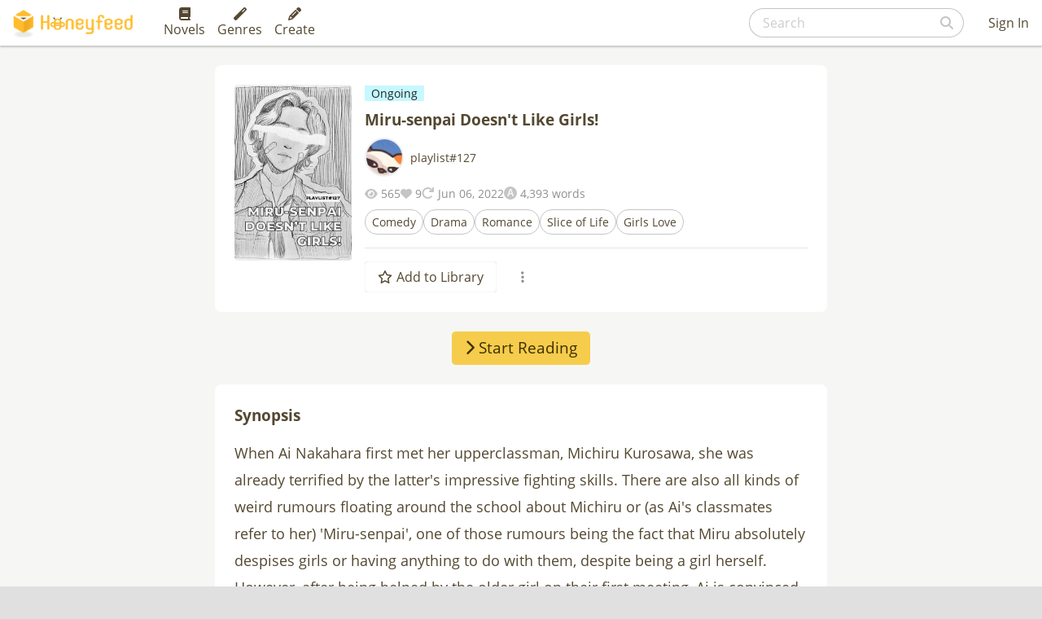

--- FILE ---
content_type: text/html; charset=utf-8
request_url: https://www.honeyfeed.fm/novels/7937
body_size: 103088
content:
<!DOCTYPE html><html><head prefix="og: http://ogp.me/ns# fb: http://ogp.me/ns/fb# website: http://ogp.me/ns/website#">
<script type="text/javascript">window.NREUM||(NREUM={});NREUM.info={"beacon":"bam.nr-data.net","errorBeacon":"bam.nr-data.net","licenseKey":"NRJS-399d81b48a9b0553bc8","applicationID":"937418955","transactionName":"IlYNFkcKXw0HQktdVhdcDxEaFlsOFQ==","queueTime":1,"applicationTime":94,"agent":""}</script>
<script type="text/javascript">(window.NREUM||(NREUM={})).init={privacy:{cookies_enabled:true},ajax:{deny_list:["bam.nr-data.net"]},feature_flags:["soft_nav"],distributed_tracing:{enabled:true}};(window.NREUM||(NREUM={})).loader_config={agentID:"1134222802",accountID:"3530337",trustKey:"3530337",xpid:"VwMEUVVQDxAJV1ZWBgkOU1E=",licenseKey:"NRJS-399d81b48a9b0553bc8",applicationID:"937418955",browserID:"1134222802"};;/*! For license information please see nr-loader-spa-1.308.0.min.js.LICENSE.txt */
(()=>{var e,t,r={384:(e,t,r)=>{"use strict";r.d(t,{NT:()=>a,US:()=>u,Zm:()=>o,bQ:()=>d,dV:()=>c,pV:()=>l});var n=r(6154),i=r(1863),s=r(1910);const a={beacon:"bam.nr-data.net",errorBeacon:"bam.nr-data.net"};function o(){return n.gm.NREUM||(n.gm.NREUM={}),void 0===n.gm.newrelic&&(n.gm.newrelic=n.gm.NREUM),n.gm.NREUM}function c(){let e=o();return e.o||(e.o={ST:n.gm.setTimeout,SI:n.gm.setImmediate||n.gm.setInterval,CT:n.gm.clearTimeout,XHR:n.gm.XMLHttpRequest,REQ:n.gm.Request,EV:n.gm.Event,PR:n.gm.Promise,MO:n.gm.MutationObserver,FETCH:n.gm.fetch,WS:n.gm.WebSocket},(0,s.i)(...Object.values(e.o))),e}function d(e,t){let r=o();r.initializedAgents??={},t.initializedAt={ms:(0,i.t)(),date:new Date},r.initializedAgents[e]=t}function u(e,t){o()[e]=t}function l(){return function(){let e=o();const t=e.info||{};e.info={beacon:a.beacon,errorBeacon:a.errorBeacon,...t}}(),function(){let e=o();const t=e.init||{};e.init={...t}}(),c(),function(){let e=o();const t=e.loader_config||{};e.loader_config={...t}}(),o()}},782:(e,t,r)=>{"use strict";r.d(t,{T:()=>n});const n=r(860).K7.pageViewTiming},860:(e,t,r)=>{"use strict";r.d(t,{$J:()=>u,K7:()=>c,P3:()=>d,XX:()=>i,Yy:()=>o,df:()=>s,qY:()=>n,v4:()=>a});const n="events",i="jserrors",s="browser/blobs",a="rum",o="browser/logs",c={ajax:"ajax",genericEvents:"generic_events",jserrors:i,logging:"logging",metrics:"metrics",pageAction:"page_action",pageViewEvent:"page_view_event",pageViewTiming:"page_view_timing",sessionReplay:"session_replay",sessionTrace:"session_trace",softNav:"soft_navigations",spa:"spa"},d={[c.pageViewEvent]:1,[c.pageViewTiming]:2,[c.metrics]:3,[c.jserrors]:4,[c.spa]:5,[c.ajax]:6,[c.sessionTrace]:7,[c.softNav]:8,[c.sessionReplay]:9,[c.logging]:10,[c.genericEvents]:11},u={[c.pageViewEvent]:a,[c.pageViewTiming]:n,[c.ajax]:n,[c.spa]:n,[c.softNav]:n,[c.metrics]:i,[c.jserrors]:i,[c.sessionTrace]:s,[c.sessionReplay]:s,[c.logging]:o,[c.genericEvents]:"ins"}},944:(e,t,r)=>{"use strict";r.d(t,{R:()=>i});var n=r(3241);function i(e,t){"function"==typeof console.debug&&(console.debug("New Relic Warning: https://github.com/newrelic/newrelic-browser-agent/blob/main/docs/warning-codes.md#".concat(e),t),(0,n.W)({agentIdentifier:null,drained:null,type:"data",name:"warn",feature:"warn",data:{code:e,secondary:t}}))}},993:(e,t,r)=>{"use strict";r.d(t,{A$:()=>s,ET:()=>a,TZ:()=>o,p_:()=>i});var n=r(860);const i={ERROR:"ERROR",WARN:"WARN",INFO:"INFO",DEBUG:"DEBUG",TRACE:"TRACE"},s={OFF:0,ERROR:1,WARN:2,INFO:3,DEBUG:4,TRACE:5},a="log",o=n.K7.logging},1541:(e,t,r)=>{"use strict";r.d(t,{U:()=>i,f:()=>n});const n={MFE:"MFE",BA:"BA"};function i(e,t){if(2!==t?.harvestEndpointVersion)return{};const r=t.agentRef.runtime.appMetadata.agents[0].entityGuid;return e?{"source.id":e.id,"source.name":e.name,"source.type":e.type,"parent.id":e.parent?.id||r,"parent.type":e.parent?.type||n.BA}:{"entity.guid":r,appId:t.agentRef.info.applicationID}}},1687:(e,t,r)=>{"use strict";r.d(t,{Ak:()=>d,Ze:()=>h,x3:()=>u});var n=r(3241),i=r(7836),s=r(3606),a=r(860),o=r(2646);const c={};function d(e,t){const r={staged:!1,priority:a.P3[t]||0};l(e),c[e].get(t)||c[e].set(t,r)}function u(e,t){e&&c[e]&&(c[e].get(t)&&c[e].delete(t),p(e,t,!1),c[e].size&&f(e))}function l(e){if(!e)throw new Error("agentIdentifier required");c[e]||(c[e]=new Map)}function h(e="",t="feature",r=!1){if(l(e),!e||!c[e].get(t)||r)return p(e,t);c[e].get(t).staged=!0,f(e)}function f(e){const t=Array.from(c[e]);t.every(([e,t])=>t.staged)&&(t.sort((e,t)=>e[1].priority-t[1].priority),t.forEach(([t])=>{c[e].delete(t),p(e,t)}))}function p(e,t,r=!0){const a=e?i.ee.get(e):i.ee,c=s.i.handlers;if(!a.aborted&&a.backlog&&c){if((0,n.W)({agentIdentifier:e,type:"lifecycle",name:"drain",feature:t}),r){const e=a.backlog[t],r=c[t];if(r){for(let t=0;e&&t<e.length;++t)g(e[t],r);Object.entries(r).forEach(([e,t])=>{Object.values(t||{}).forEach(t=>{t[0]?.on&&t[0]?.context()instanceof o.y&&t[0].on(e,t[1])})})}}a.isolatedBacklog||delete c[t],a.backlog[t]=null,a.emit("drain-"+t,[])}}function g(e,t){var r=e[1];Object.values(t[r]||{}).forEach(t=>{var r=e[0];if(t[0]===r){var n=t[1],i=e[3],s=e[2];n.apply(i,s)}})}},1738:(e,t,r)=>{"use strict";r.d(t,{U:()=>f,Y:()=>h});var n=r(3241),i=r(9908),s=r(1863),a=r(944),o=r(5701),c=r(3969),d=r(8362),u=r(860),l=r(4261);function h(e,t,r,s){const h=s||r;!h||h[e]&&h[e]!==d.d.prototype[e]||(h[e]=function(){(0,i.p)(c.xV,["API/"+e+"/called"],void 0,u.K7.metrics,r.ee),(0,n.W)({agentIdentifier:r.agentIdentifier,drained:!!o.B?.[r.agentIdentifier],type:"data",name:"api",feature:l.Pl+e,data:{}});try{return t.apply(this,arguments)}catch(e){(0,a.R)(23,e)}})}function f(e,t,r,n,a){const o=e.info;null===r?delete o.jsAttributes[t]:o.jsAttributes[t]=r,(a||null===r)&&(0,i.p)(l.Pl+n,[(0,s.t)(),t,r],void 0,"session",e.ee)}},1741:(e,t,r)=>{"use strict";r.d(t,{W:()=>s});var n=r(944),i=r(4261);class s{#e(e,...t){if(this[e]!==s.prototype[e])return this[e](...t);(0,n.R)(35,e)}addPageAction(e,t){return this.#e(i.hG,e,t)}register(e){return this.#e(i.eY,e)}recordCustomEvent(e,t){return this.#e(i.fF,e,t)}setPageViewName(e,t){return this.#e(i.Fw,e,t)}setCustomAttribute(e,t,r){return this.#e(i.cD,e,t,r)}noticeError(e,t){return this.#e(i.o5,e,t)}setUserId(e,t=!1){return this.#e(i.Dl,e,t)}setApplicationVersion(e){return this.#e(i.nb,e)}setErrorHandler(e){return this.#e(i.bt,e)}addRelease(e,t){return this.#e(i.k6,e,t)}log(e,t){return this.#e(i.$9,e,t)}start(){return this.#e(i.d3)}finished(e){return this.#e(i.BL,e)}recordReplay(){return this.#e(i.CH)}pauseReplay(){return this.#e(i.Tb)}addToTrace(e){return this.#e(i.U2,e)}setCurrentRouteName(e){return this.#e(i.PA,e)}interaction(e){return this.#e(i.dT,e)}wrapLogger(e,t,r){return this.#e(i.Wb,e,t,r)}measure(e,t){return this.#e(i.V1,e,t)}consent(e){return this.#e(i.Pv,e)}}},1863:(e,t,r)=>{"use strict";function n(){return Math.floor(performance.now())}r.d(t,{t:()=>n})},1910:(e,t,r)=>{"use strict";r.d(t,{i:()=>s});var n=r(944);const i=new Map;function s(...e){return e.every(e=>{if(i.has(e))return i.get(e);const t="function"==typeof e?e.toString():"",r=t.includes("[native code]"),s=t.includes("nrWrapper");return r||s||(0,n.R)(64,e?.name||t),i.set(e,r),r})}},2555:(e,t,r)=>{"use strict";r.d(t,{D:()=>o,f:()=>a});var n=r(384),i=r(8122);const s={beacon:n.NT.beacon,errorBeacon:n.NT.errorBeacon,licenseKey:void 0,applicationID:void 0,sa:void 0,queueTime:void 0,applicationTime:void 0,ttGuid:void 0,user:void 0,account:void 0,product:void 0,extra:void 0,jsAttributes:{},userAttributes:void 0,atts:void 0,transactionName:void 0,tNamePlain:void 0};function a(e){try{return!!e.licenseKey&&!!e.errorBeacon&&!!e.applicationID}catch(e){return!1}}const o=e=>(0,i.a)(e,s)},2614:(e,t,r)=>{"use strict";r.d(t,{BB:()=>a,H3:()=>n,g:()=>d,iL:()=>c,tS:()=>o,uh:()=>i,wk:()=>s});const n="NRBA",i="SESSION",s=144e5,a=18e5,o={STARTED:"session-started",PAUSE:"session-pause",RESET:"session-reset",RESUME:"session-resume",UPDATE:"session-update"},c={SAME_TAB:"same-tab",CROSS_TAB:"cross-tab"},d={OFF:0,FULL:1,ERROR:2}},2646:(e,t,r)=>{"use strict";r.d(t,{y:()=>n});class n{constructor(e){this.contextId=e}}},2843:(e,t,r)=>{"use strict";r.d(t,{G:()=>s,u:()=>i});var n=r(3878);function i(e,t=!1,r,i){(0,n.DD)("visibilitychange",function(){if(t)return void("hidden"===document.visibilityState&&e());e(document.visibilityState)},r,i)}function s(e,t,r){(0,n.sp)("pagehide",e,t,r)}},3241:(e,t,r)=>{"use strict";r.d(t,{W:()=>s});var n=r(6154);const i="newrelic";function s(e={}){try{n.gm.dispatchEvent(new CustomEvent(i,{detail:e}))}catch(e){}}},3304:(e,t,r)=>{"use strict";r.d(t,{A:()=>s});var n=r(7836);const i=()=>{const e=new WeakSet;return(t,r)=>{if("object"==typeof r&&null!==r){if(e.has(r))return;e.add(r)}return r}};function s(e){try{return JSON.stringify(e,i())??""}catch(e){try{n.ee.emit("internal-error",[e])}catch(e){}return""}}},3333:(e,t,r)=>{"use strict";r.d(t,{$v:()=>u,TZ:()=>n,Xh:()=>c,Zp:()=>i,kd:()=>d,mq:()=>o,nf:()=>a,qN:()=>s});const n=r(860).K7.genericEvents,i=["auxclick","click","copy","keydown","paste","scrollend"],s=["focus","blur"],a=4,o=1e3,c=2e3,d=["PageAction","UserAction","BrowserPerformance"],u={RESOURCES:"experimental.resources",REGISTER:"register"}},3434:(e,t,r)=>{"use strict";r.d(t,{Jt:()=>s,YM:()=>d});var n=r(7836),i=r(5607);const s="nr@original:".concat(i.W),a=50;var o=Object.prototype.hasOwnProperty,c=!1;function d(e,t){return e||(e=n.ee),r.inPlace=function(e,t,n,i,s){n||(n="");const a="-"===n.charAt(0);for(let o=0;o<t.length;o++){const c=t[o],d=e[c];l(d)||(e[c]=r(d,a?c+n:n,i,c,s))}},r.flag=s,r;function r(t,r,n,c,d){return l(t)?t:(r||(r=""),nrWrapper[s]=t,function(e,t,r){if(Object.defineProperty&&Object.keys)try{return Object.keys(e).forEach(function(r){Object.defineProperty(t,r,{get:function(){return e[r]},set:function(t){return e[r]=t,t}})}),t}catch(e){u([e],r)}for(var n in e)o.call(e,n)&&(t[n]=e[n])}(t,nrWrapper,e),nrWrapper);function nrWrapper(){var s,o,l,h;let f;try{o=this,s=[...arguments],l="function"==typeof n?n(s,o):n||{}}catch(t){u([t,"",[s,o,c],l],e)}i(r+"start",[s,o,c],l,d);const p=performance.now();let g;try{return h=t.apply(o,s),g=performance.now(),h}catch(e){throw g=performance.now(),i(r+"err",[s,o,e],l,d),f=e,f}finally{const e=g-p,t={start:p,end:g,duration:e,isLongTask:e>=a,methodName:c,thrownError:f};t.isLongTask&&i("long-task",[t,o],l,d),i(r+"end",[s,o,h],l,d)}}}function i(r,n,i,s){if(!c||t){var a=c;c=!0;try{e.emit(r,n,i,t,s)}catch(t){u([t,r,n,i],e)}c=a}}}function u(e,t){t||(t=n.ee);try{t.emit("internal-error",e)}catch(e){}}function l(e){return!(e&&"function"==typeof e&&e.apply&&!e[s])}},3606:(e,t,r)=>{"use strict";r.d(t,{i:()=>s});var n=r(9908);s.on=a;var i=s.handlers={};function s(e,t,r,s){a(s||n.d,i,e,t,r)}function a(e,t,r,i,s){s||(s="feature"),e||(e=n.d);var a=t[s]=t[s]||{};(a[r]=a[r]||[]).push([e,i])}},3738:(e,t,r)=>{"use strict";r.d(t,{He:()=>i,Kp:()=>o,Lc:()=>d,Rz:()=>u,TZ:()=>n,bD:()=>s,d3:()=>a,jx:()=>l,sl:()=>h,uP:()=>c});const n=r(860).K7.sessionTrace,i="bstResource",s="resource",a="-start",o="-end",c="fn"+a,d="fn"+o,u="pushState",l=1e3,h=3e4},3785:(e,t,r)=>{"use strict";r.d(t,{R:()=>c,b:()=>d});var n=r(9908),i=r(1863),s=r(860),a=r(3969),o=r(993);function c(e,t,r={},c=o.p_.INFO,d=!0,u,l=(0,i.t)()){(0,n.p)(a.xV,["API/logging/".concat(c.toLowerCase(),"/called")],void 0,s.K7.metrics,e),(0,n.p)(o.ET,[l,t,r,c,d,u],void 0,s.K7.logging,e)}function d(e){return"string"==typeof e&&Object.values(o.p_).some(t=>t===e.toUpperCase().trim())}},3878:(e,t,r)=>{"use strict";function n(e,t){return{capture:e,passive:!1,signal:t}}function i(e,t,r=!1,i){window.addEventListener(e,t,n(r,i))}function s(e,t,r=!1,i){document.addEventListener(e,t,n(r,i))}r.d(t,{DD:()=>s,jT:()=>n,sp:()=>i})},3962:(e,t,r)=>{"use strict";r.d(t,{AM:()=>a,O2:()=>l,OV:()=>s,Qu:()=>h,TZ:()=>c,ih:()=>f,pP:()=>o,t1:()=>u,tC:()=>i,wD:()=>d});var n=r(860);const i=["click","keydown","submit"],s="popstate",a="api",o="initialPageLoad",c=n.K7.softNav,d=5e3,u=500,l={INITIAL_PAGE_LOAD:"",ROUTE_CHANGE:1,UNSPECIFIED:2},h={INTERACTION:1,AJAX:2,CUSTOM_END:3,CUSTOM_TRACER:4},f={IP:"in progress",PF:"pending finish",FIN:"finished",CAN:"cancelled"}},3969:(e,t,r)=>{"use strict";r.d(t,{TZ:()=>n,XG:()=>o,rs:()=>i,xV:()=>a,z_:()=>s});const n=r(860).K7.metrics,i="sm",s="cm",a="storeSupportabilityMetrics",o="storeEventMetrics"},4234:(e,t,r)=>{"use strict";r.d(t,{W:()=>s});var n=r(7836),i=r(1687);class s{constructor(e,t){this.agentIdentifier=e,this.ee=n.ee.get(e),this.featureName=t,this.blocked=!1}deregisterDrain(){(0,i.x3)(this.agentIdentifier,this.featureName)}}},4261:(e,t,r)=>{"use strict";r.d(t,{$9:()=>u,BL:()=>c,CH:()=>p,Dl:()=>R,Fw:()=>w,PA:()=>v,Pl:()=>n,Pv:()=>A,Tb:()=>h,U2:()=>a,V1:()=>E,Wb:()=>T,bt:()=>y,cD:()=>b,d3:()=>x,dT:()=>d,eY:()=>g,fF:()=>f,hG:()=>s,hw:()=>i,k6:()=>o,nb:()=>m,o5:()=>l});const n="api-",i=n+"ixn-",s="addPageAction",a="addToTrace",o="addRelease",c="finished",d="interaction",u="log",l="noticeError",h="pauseReplay",f="recordCustomEvent",p="recordReplay",g="register",m="setApplicationVersion",v="setCurrentRouteName",b="setCustomAttribute",y="setErrorHandler",w="setPageViewName",R="setUserId",x="start",T="wrapLogger",E="measure",A="consent"},5205:(e,t,r)=>{"use strict";r.d(t,{j:()=>S});var n=r(384),i=r(1741);var s=r(2555),a=r(3333);const o=e=>{if(!e||"string"!=typeof e)return!1;try{document.createDocumentFragment().querySelector(e)}catch{return!1}return!0};var c=r(2614),d=r(944),u=r(8122);const l="[data-nr-mask]",h=e=>(0,u.a)(e,(()=>{const e={feature_flags:[],experimental:{allow_registered_children:!1,resources:!1},mask_selector:"*",block_selector:"[data-nr-block]",mask_input_options:{color:!1,date:!1,"datetime-local":!1,email:!1,month:!1,number:!1,range:!1,search:!1,tel:!1,text:!1,time:!1,url:!1,week:!1,textarea:!1,select:!1,password:!0}};return{ajax:{deny_list:void 0,block_internal:!0,enabled:!0,autoStart:!0},api:{get allow_registered_children(){return e.feature_flags.includes(a.$v.REGISTER)||e.experimental.allow_registered_children},set allow_registered_children(t){e.experimental.allow_registered_children=t},duplicate_registered_data:!1},browser_consent_mode:{enabled:!1},distributed_tracing:{enabled:void 0,exclude_newrelic_header:void 0,cors_use_newrelic_header:void 0,cors_use_tracecontext_headers:void 0,allowed_origins:void 0},get feature_flags(){return e.feature_flags},set feature_flags(t){e.feature_flags=t},generic_events:{enabled:!0,autoStart:!0},harvest:{interval:30},jserrors:{enabled:!0,autoStart:!0},logging:{enabled:!0,autoStart:!0},metrics:{enabled:!0,autoStart:!0},obfuscate:void 0,page_action:{enabled:!0},page_view_event:{enabled:!0,autoStart:!0},page_view_timing:{enabled:!0,autoStart:!0},performance:{capture_marks:!1,capture_measures:!1,capture_detail:!0,resources:{get enabled(){return e.feature_flags.includes(a.$v.RESOURCES)||e.experimental.resources},set enabled(t){e.experimental.resources=t},asset_types:[],first_party_domains:[],ignore_newrelic:!0}},privacy:{cookies_enabled:!0},proxy:{assets:void 0,beacon:void 0},session:{expiresMs:c.wk,inactiveMs:c.BB},session_replay:{autoStart:!0,enabled:!1,preload:!1,sampling_rate:10,error_sampling_rate:100,collect_fonts:!1,inline_images:!1,fix_stylesheets:!0,mask_all_inputs:!0,get mask_text_selector(){return e.mask_selector},set mask_text_selector(t){o(t)?e.mask_selector="".concat(t,",").concat(l):""===t||null===t?e.mask_selector=l:(0,d.R)(5,t)},get block_class(){return"nr-block"},get ignore_class(){return"nr-ignore"},get mask_text_class(){return"nr-mask"},get block_selector(){return e.block_selector},set block_selector(t){o(t)?e.block_selector+=",".concat(t):""!==t&&(0,d.R)(6,t)},get mask_input_options(){return e.mask_input_options},set mask_input_options(t){t&&"object"==typeof t?e.mask_input_options={...t,password:!0}:(0,d.R)(7,t)}},session_trace:{enabled:!0,autoStart:!0},soft_navigations:{enabled:!0,autoStart:!0},spa:{enabled:!0,autoStart:!0},ssl:void 0,user_actions:{enabled:!0,elementAttributes:["id","className","tagName","type"]}}})());var f=r(6154),p=r(9324);let g=0;const m={buildEnv:p.F3,distMethod:p.Xs,version:p.xv,originTime:f.WN},v={consented:!1},b={appMetadata:{},get consented(){return this.session?.state?.consent||v.consented},set consented(e){v.consented=e},customTransaction:void 0,denyList:void 0,disabled:!1,harvester:void 0,isolatedBacklog:!1,isRecording:!1,loaderType:void 0,maxBytes:3e4,obfuscator:void 0,onerror:void 0,ptid:void 0,releaseIds:{},session:void 0,timeKeeper:void 0,registeredEntities:[],jsAttributesMetadata:{bytes:0},get harvestCount(){return++g}},y=e=>{const t=(0,u.a)(e,b),r=Object.keys(m).reduce((e,t)=>(e[t]={value:m[t],writable:!1,configurable:!0,enumerable:!0},e),{});return Object.defineProperties(t,r)};var w=r(5701);const R=e=>{const t=e.startsWith("http");e+="/",r.p=t?e:"https://"+e};var x=r(7836),T=r(3241);const E={accountID:void 0,trustKey:void 0,agentID:void 0,licenseKey:void 0,applicationID:void 0,xpid:void 0},A=e=>(0,u.a)(e,E),_=new Set;function S(e,t={},r,a){let{init:o,info:c,loader_config:d,runtime:u={},exposed:l=!0}=t;if(!c){const e=(0,n.pV)();o=e.init,c=e.info,d=e.loader_config}e.init=h(o||{}),e.loader_config=A(d||{}),c.jsAttributes??={},f.bv&&(c.jsAttributes.isWorker=!0),e.info=(0,s.D)(c);const p=e.init,g=[c.beacon,c.errorBeacon];_.has(e.agentIdentifier)||(p.proxy.assets&&(R(p.proxy.assets),g.push(p.proxy.assets)),p.proxy.beacon&&g.push(p.proxy.beacon),e.beacons=[...g],function(e){const t=(0,n.pV)();Object.getOwnPropertyNames(i.W.prototype).forEach(r=>{const n=i.W.prototype[r];if("function"!=typeof n||"constructor"===n)return;let s=t[r];e[r]&&!1!==e.exposed&&"micro-agent"!==e.runtime?.loaderType&&(t[r]=(...t)=>{const n=e[r](...t);return s?s(...t):n})})}(e),(0,n.US)("activatedFeatures",w.B)),u.denyList=[...p.ajax.deny_list||[],...p.ajax.block_internal?g:[]],u.ptid=e.agentIdentifier,u.loaderType=r,e.runtime=y(u),_.has(e.agentIdentifier)||(e.ee=x.ee.get(e.agentIdentifier),e.exposed=l,(0,T.W)({agentIdentifier:e.agentIdentifier,drained:!!w.B?.[e.agentIdentifier],type:"lifecycle",name:"initialize",feature:void 0,data:e.config})),_.add(e.agentIdentifier)}},5270:(e,t,r)=>{"use strict";r.d(t,{Aw:()=>a,SR:()=>s,rF:()=>o});var n=r(384),i=r(7767);function s(e){return!!(0,n.dV)().o.MO&&(0,i.V)(e)&&!0===e?.session_trace.enabled}function a(e){return!0===e?.session_replay.preload&&s(e)}function o(e,t){try{if("string"==typeof t?.type){if("password"===t.type.toLowerCase())return"*".repeat(e?.length||0);if(void 0!==t?.dataset?.nrUnmask||t?.classList?.contains("nr-unmask"))return e}}catch(e){}return"string"==typeof e?e.replace(/[\S]/g,"*"):"*".repeat(e?.length||0)}},5289:(e,t,r)=>{"use strict";r.d(t,{GG:()=>a,Qr:()=>c,sB:()=>o});var n=r(3878),i=r(6389);function s(){return"undefined"==typeof document||"complete"===document.readyState}function a(e,t){if(s())return e();const r=(0,i.J)(e),a=setInterval(()=>{s()&&(clearInterval(a),r())},500);(0,n.sp)("load",r,t)}function o(e){if(s())return e();(0,n.DD)("DOMContentLoaded",e)}function c(e){if(s())return e();(0,n.sp)("popstate",e)}},5607:(e,t,r)=>{"use strict";r.d(t,{W:()=>n});const n=(0,r(9566).bz)()},5701:(e,t,r)=>{"use strict";r.d(t,{B:()=>s,t:()=>a});var n=r(3241);const i=new Set,s={};function a(e,t){const r=t.agentIdentifier;s[r]??={},e&&"object"==typeof e&&(i.has(r)||(t.ee.emit("rumresp",[e]),s[r]=e,i.add(r),(0,n.W)({agentIdentifier:r,loaded:!0,drained:!0,type:"lifecycle",name:"load",feature:void 0,data:e})))}},6154:(e,t,r)=>{"use strict";r.d(t,{OF:()=>d,RI:()=>i,WN:()=>h,bv:()=>s,eN:()=>f,gm:()=>a,lR:()=>l,m:()=>c,mw:()=>o,sb:()=>u});var n=r(1863);const i="undefined"!=typeof window&&!!window.document,s="undefined"!=typeof WorkerGlobalScope&&("undefined"!=typeof self&&self instanceof WorkerGlobalScope&&self.navigator instanceof WorkerNavigator||"undefined"!=typeof globalThis&&globalThis instanceof WorkerGlobalScope&&globalThis.navigator instanceof WorkerNavigator),a=i?window:"undefined"!=typeof WorkerGlobalScope&&("undefined"!=typeof self&&self instanceof WorkerGlobalScope&&self||"undefined"!=typeof globalThis&&globalThis instanceof WorkerGlobalScope&&globalThis),o=Boolean("hidden"===a?.document?.visibilityState),c=""+a?.location,d=/iPad|iPhone|iPod/.test(a.navigator?.userAgent),u=d&&"undefined"==typeof SharedWorker,l=(()=>{const e=a.navigator?.userAgent?.match(/Firefox[/\s](\d+\.\d+)/);return Array.isArray(e)&&e.length>=2?+e[1]:0})(),h=Date.now()-(0,n.t)(),f=()=>"undefined"!=typeof PerformanceNavigationTiming&&a?.performance?.getEntriesByType("navigation")?.[0]?.responseStart},6344:(e,t,r)=>{"use strict";r.d(t,{BB:()=>u,Qb:()=>l,TZ:()=>i,Ug:()=>a,Vh:()=>s,_s:()=>o,bc:()=>d,yP:()=>c});var n=r(2614);const i=r(860).K7.sessionReplay,s="errorDuringReplay",a=.12,o={DomContentLoaded:0,Load:1,FullSnapshot:2,IncrementalSnapshot:3,Meta:4,Custom:5},c={[n.g.ERROR]:15e3,[n.g.FULL]:3e5,[n.g.OFF]:0},d={RESET:{message:"Session was reset",sm:"Reset"},IMPORT:{message:"Recorder failed to import",sm:"Import"},TOO_MANY:{message:"429: Too Many Requests",sm:"Too-Many"},TOO_BIG:{message:"Payload was too large",sm:"Too-Big"},CROSS_TAB:{message:"Session Entity was set to OFF on another tab",sm:"Cross-Tab"},ENTITLEMENTS:{message:"Session Replay is not allowed and will not be started",sm:"Entitlement"}},u=5e3,l={API:"api",RESUME:"resume",SWITCH_TO_FULL:"switchToFull",INITIALIZE:"initialize",PRELOAD:"preload"}},6389:(e,t,r)=>{"use strict";function n(e,t=500,r={}){const n=r?.leading||!1;let i;return(...r)=>{n&&void 0===i&&(e.apply(this,r),i=setTimeout(()=>{i=clearTimeout(i)},t)),n||(clearTimeout(i),i=setTimeout(()=>{e.apply(this,r)},t))}}function i(e){let t=!1;return(...r)=>{t||(t=!0,e.apply(this,r))}}r.d(t,{J:()=>i,s:()=>n})},6630:(e,t,r)=>{"use strict";r.d(t,{T:()=>n});const n=r(860).K7.pageViewEvent},6774:(e,t,r)=>{"use strict";r.d(t,{T:()=>n});const n=r(860).K7.jserrors},7295:(e,t,r)=>{"use strict";r.d(t,{Xv:()=>a,gX:()=>i,iW:()=>s});var n=[];function i(e){if(!e||s(e))return!1;if(0===n.length)return!0;if("*"===n[0].hostname)return!1;for(var t=0;t<n.length;t++){var r=n[t];if(r.hostname.test(e.hostname)&&r.pathname.test(e.pathname))return!1}return!0}function s(e){return void 0===e.hostname}function a(e){if(n=[],e&&e.length)for(var t=0;t<e.length;t++){let r=e[t];if(!r)continue;if("*"===r)return void(n=[{hostname:"*"}]);0===r.indexOf("http://")?r=r.substring(7):0===r.indexOf("https://")&&(r=r.substring(8));const i=r.indexOf("/");let s,a;i>0?(s=r.substring(0,i),a=r.substring(i)):(s=r,a="*");let[c]=s.split(":");n.push({hostname:o(c),pathname:o(a,!0)})}}function o(e,t=!1){const r=e.replace(/[.+?^${}()|[\]\\]/g,e=>"\\"+e).replace(/\*/g,".*?");return new RegExp((t?"^":"")+r+"$")}},7485:(e,t,r)=>{"use strict";r.d(t,{D:()=>i});var n=r(6154);function i(e){if(0===(e||"").indexOf("data:"))return{protocol:"data"};try{const t=new URL(e,location.href),r={port:t.port,hostname:t.hostname,pathname:t.pathname,search:t.search,protocol:t.protocol.slice(0,t.protocol.indexOf(":")),sameOrigin:t.protocol===n.gm?.location?.protocol&&t.host===n.gm?.location?.host};return r.port&&""!==r.port||("http:"===t.protocol&&(r.port="80"),"https:"===t.protocol&&(r.port="443")),r.pathname&&""!==r.pathname?r.pathname.startsWith("/")||(r.pathname="/".concat(r.pathname)):r.pathname="/",r}catch(e){return{}}}},7699:(e,t,r)=>{"use strict";r.d(t,{It:()=>s,KC:()=>o,No:()=>i,qh:()=>a});var n=r(860);const i=16e3,s=1e6,a="SESSION_ERROR",o={[n.K7.logging]:!0,[n.K7.genericEvents]:!1,[n.K7.jserrors]:!1,[n.K7.ajax]:!1}},7767:(e,t,r)=>{"use strict";r.d(t,{V:()=>i});var n=r(6154);const i=e=>n.RI&&!0===e?.privacy.cookies_enabled},7836:(e,t,r)=>{"use strict";r.d(t,{P:()=>o,ee:()=>c});var n=r(384),i=r(8990),s=r(2646),a=r(5607);const o="nr@context:".concat(a.W),c=function e(t,r){var n={},a={},u={},l=!1;try{l=16===r.length&&d.initializedAgents?.[r]?.runtime.isolatedBacklog}catch(e){}var h={on:p,addEventListener:p,removeEventListener:function(e,t){var r=n[e];if(!r)return;for(var i=0;i<r.length;i++)r[i]===t&&r.splice(i,1)},emit:function(e,r,n,i,s){!1!==s&&(s=!0);if(c.aborted&&!i)return;t&&s&&t.emit(e,r,n);var o=f(n);g(e).forEach(e=>{e.apply(o,r)});var d=v()[a[e]];d&&d.push([h,e,r,o]);return o},get:m,listeners:g,context:f,buffer:function(e,t){const r=v();if(t=t||"feature",h.aborted)return;Object.entries(e||{}).forEach(([e,n])=>{a[n]=t,t in r||(r[t]=[])})},abort:function(){h._aborted=!0,Object.keys(h.backlog).forEach(e=>{delete h.backlog[e]})},isBuffering:function(e){return!!v()[a[e]]},debugId:r,backlog:l?{}:t&&"object"==typeof t.backlog?t.backlog:{},isolatedBacklog:l};return Object.defineProperty(h,"aborted",{get:()=>{let e=h._aborted||!1;return e||(t&&(e=t.aborted),e)}}),h;function f(e){return e&&e instanceof s.y?e:e?(0,i.I)(e,o,()=>new s.y(o)):new s.y(o)}function p(e,t){n[e]=g(e).concat(t)}function g(e){return n[e]||[]}function m(t){return u[t]=u[t]||e(h,t)}function v(){return h.backlog}}(void 0,"globalEE"),d=(0,n.Zm)();d.ee||(d.ee=c)},8122:(e,t,r)=>{"use strict";r.d(t,{a:()=>i});var n=r(944);function i(e,t){try{if(!e||"object"!=typeof e)return(0,n.R)(3);if(!t||"object"!=typeof t)return(0,n.R)(4);const r=Object.create(Object.getPrototypeOf(t),Object.getOwnPropertyDescriptors(t)),s=0===Object.keys(r).length?e:r;for(let a in s)if(void 0!==e[a])try{if(null===e[a]){r[a]=null;continue}Array.isArray(e[a])&&Array.isArray(t[a])?r[a]=Array.from(new Set([...e[a],...t[a]])):"object"==typeof e[a]&&"object"==typeof t[a]?r[a]=i(e[a],t[a]):r[a]=e[a]}catch(e){r[a]||(0,n.R)(1,e)}return r}catch(e){(0,n.R)(2,e)}}},8139:(e,t,r)=>{"use strict";r.d(t,{u:()=>h});var n=r(7836),i=r(3434),s=r(8990),a=r(6154);const o={},c=a.gm.XMLHttpRequest,d="addEventListener",u="removeEventListener",l="nr@wrapped:".concat(n.P);function h(e){var t=function(e){return(e||n.ee).get("events")}(e);if(o[t.debugId]++)return t;o[t.debugId]=1;var r=(0,i.YM)(t,!0);function h(e){r.inPlace(e,[d,u],"-",p)}function p(e,t){return e[1]}return"getPrototypeOf"in Object&&(a.RI&&f(document,h),c&&f(c.prototype,h),f(a.gm,h)),t.on(d+"-start",function(e,t){var n=e[1];if(null!==n&&("function"==typeof n||"object"==typeof n)&&"newrelic"!==e[0]){var i=(0,s.I)(n,l,function(){var e={object:function(){if("function"!=typeof n.handleEvent)return;return n.handleEvent.apply(n,arguments)},function:n}[typeof n];return e?r(e,"fn-",null,e.name||"anonymous"):n});this.wrapped=e[1]=i}}),t.on(u+"-start",function(e){e[1]=this.wrapped||e[1]}),t}function f(e,t,...r){let n=e;for(;"object"==typeof n&&!Object.prototype.hasOwnProperty.call(n,d);)n=Object.getPrototypeOf(n);n&&t(n,...r)}},8362:(e,t,r)=>{"use strict";r.d(t,{d:()=>s});var n=r(9566),i=r(1741);class s extends i.W{agentIdentifier=(0,n.LA)(16)}},8374:(e,t,r)=>{r.nc=(()=>{try{return document?.currentScript?.nonce}catch(e){}return""})()},8990:(e,t,r)=>{"use strict";r.d(t,{I:()=>i});var n=Object.prototype.hasOwnProperty;function i(e,t,r){if(n.call(e,t))return e[t];var i=r();if(Object.defineProperty&&Object.keys)try{return Object.defineProperty(e,t,{value:i,writable:!0,enumerable:!1}),i}catch(e){}return e[t]=i,i}},9119:(e,t,r)=>{"use strict";r.d(t,{L:()=>s});var n=/([^?#]*)[^#]*(#[^?]*|$).*/,i=/([^?#]*)().*/;function s(e,t){return e?e.replace(t?n:i,"$1$2"):e}},9300:(e,t,r)=>{"use strict";r.d(t,{T:()=>n});const n=r(860).K7.ajax},9324:(e,t,r)=>{"use strict";r.d(t,{AJ:()=>a,F3:()=>i,Xs:()=>s,Yq:()=>o,xv:()=>n});const n="1.308.0",i="PROD",s="CDN",a="@newrelic/rrweb",o="1.0.1"},9566:(e,t,r)=>{"use strict";r.d(t,{LA:()=>o,ZF:()=>c,bz:()=>a,el:()=>d});var n=r(6154);const i="xxxxxxxx-xxxx-4xxx-yxxx-xxxxxxxxxxxx";function s(e,t){return e?15&e[t]:16*Math.random()|0}function a(){const e=n.gm?.crypto||n.gm?.msCrypto;let t,r=0;return e&&e.getRandomValues&&(t=e.getRandomValues(new Uint8Array(30))),i.split("").map(e=>"x"===e?s(t,r++).toString(16):"y"===e?(3&s()|8).toString(16):e).join("")}function o(e){const t=n.gm?.crypto||n.gm?.msCrypto;let r,i=0;t&&t.getRandomValues&&(r=t.getRandomValues(new Uint8Array(e)));const a=[];for(var o=0;o<e;o++)a.push(s(r,i++).toString(16));return a.join("")}function c(){return o(16)}function d(){return o(32)}},9908:(e,t,r)=>{"use strict";r.d(t,{d:()=>n,p:()=>i});var n=r(7836).ee.get("handle");function i(e,t,r,i,s){s?(s.buffer([e],i),s.emit(e,t,r)):(n.buffer([e],i),n.emit(e,t,r))}}},n={};function i(e){var t=n[e];if(void 0!==t)return t.exports;var s=n[e]={exports:{}};return r[e](s,s.exports,i),s.exports}i.m=r,i.d=(e,t)=>{for(var r in t)i.o(t,r)&&!i.o(e,r)&&Object.defineProperty(e,r,{enumerable:!0,get:t[r]})},i.f={},i.e=e=>Promise.all(Object.keys(i.f).reduce((t,r)=>(i.f[r](e,t),t),[])),i.u=e=>({212:"nr-spa-compressor",249:"nr-spa-recorder",478:"nr-spa"}[e]+"-1.308.0.min.js"),i.o=(e,t)=>Object.prototype.hasOwnProperty.call(e,t),e={},t="NRBA-1.308.0.PROD:",i.l=(r,n,s,a)=>{if(e[r])e[r].push(n);else{var o,c;if(void 0!==s)for(var d=document.getElementsByTagName("script"),u=0;u<d.length;u++){var l=d[u];if(l.getAttribute("src")==r||l.getAttribute("data-webpack")==t+s){o=l;break}}if(!o){c=!0;var h={478:"sha512-RSfSVnmHk59T/uIPbdSE0LPeqcEdF4/+XhfJdBuccH5rYMOEZDhFdtnh6X6nJk7hGpzHd9Ujhsy7lZEz/ORYCQ==",249:"sha512-ehJXhmntm85NSqW4MkhfQqmeKFulra3klDyY0OPDUE+sQ3GokHlPh1pmAzuNy//3j4ac6lzIbmXLvGQBMYmrkg==",212:"sha512-B9h4CR46ndKRgMBcK+j67uSR2RCnJfGefU+A7FrgR/k42ovXy5x/MAVFiSvFxuVeEk/pNLgvYGMp1cBSK/G6Fg=="};(o=document.createElement("script")).charset="utf-8",i.nc&&o.setAttribute("nonce",i.nc),o.setAttribute("data-webpack",t+s),o.src=r,0!==o.src.indexOf(window.location.origin+"/")&&(o.crossOrigin="anonymous"),h[a]&&(o.integrity=h[a])}e[r]=[n];var f=(t,n)=>{o.onerror=o.onload=null,clearTimeout(p);var i=e[r];if(delete e[r],o.parentNode&&o.parentNode.removeChild(o),i&&i.forEach(e=>e(n)),t)return t(n)},p=setTimeout(f.bind(null,void 0,{type:"timeout",target:o}),12e4);o.onerror=f.bind(null,o.onerror),o.onload=f.bind(null,o.onload),c&&document.head.appendChild(o)}},i.r=e=>{"undefined"!=typeof Symbol&&Symbol.toStringTag&&Object.defineProperty(e,Symbol.toStringTag,{value:"Module"}),Object.defineProperty(e,"__esModule",{value:!0})},i.p="https://js-agent.newrelic.com/",(()=>{var e={38:0,788:0};i.f.j=(t,r)=>{var n=i.o(e,t)?e[t]:void 0;if(0!==n)if(n)r.push(n[2]);else{var s=new Promise((r,i)=>n=e[t]=[r,i]);r.push(n[2]=s);var a=i.p+i.u(t),o=new Error;i.l(a,r=>{if(i.o(e,t)&&(0!==(n=e[t])&&(e[t]=void 0),n)){var s=r&&("load"===r.type?"missing":r.type),a=r&&r.target&&r.target.src;o.message="Loading chunk "+t+" failed: ("+s+": "+a+")",o.name="ChunkLoadError",o.type=s,o.request=a,n[1](o)}},"chunk-"+t,t)}};var t=(t,r)=>{var n,s,[a,o,c]=r,d=0;if(a.some(t=>0!==e[t])){for(n in o)i.o(o,n)&&(i.m[n]=o[n]);if(c)c(i)}for(t&&t(r);d<a.length;d++)s=a[d],i.o(e,s)&&e[s]&&e[s][0](),e[s]=0},r=self["webpackChunk:NRBA-1.308.0.PROD"]=self["webpackChunk:NRBA-1.308.0.PROD"]||[];r.forEach(t.bind(null,0)),r.push=t.bind(null,r.push.bind(r))})(),(()=>{"use strict";i(8374);var e=i(8362),t=i(860);const r=Object.values(t.K7);var n=i(5205);var s=i(9908),a=i(1863),o=i(4261),c=i(1738);var d=i(1687),u=i(4234),l=i(5289),h=i(6154),f=i(944),p=i(5270),g=i(7767),m=i(6389),v=i(7699);class b extends u.W{constructor(e,t){super(e.agentIdentifier,t),this.agentRef=e,this.abortHandler=void 0,this.featAggregate=void 0,this.loadedSuccessfully=void 0,this.onAggregateImported=new Promise(e=>{this.loadedSuccessfully=e}),this.deferred=Promise.resolve(),!1===e.init[this.featureName].autoStart?this.deferred=new Promise((t,r)=>{this.ee.on("manual-start-all",(0,m.J)(()=>{(0,d.Ak)(e.agentIdentifier,this.featureName),t()}))}):(0,d.Ak)(e.agentIdentifier,t)}importAggregator(e,t,r={}){if(this.featAggregate)return;const n=async()=>{let n;await this.deferred;try{if((0,g.V)(e.init)){const{setupAgentSession:t}=await i.e(478).then(i.bind(i,8766));n=t(e)}}catch(e){(0,f.R)(20,e),this.ee.emit("internal-error",[e]),(0,s.p)(v.qh,[e],void 0,this.featureName,this.ee)}try{if(!this.#t(this.featureName,n,e.init))return(0,d.Ze)(this.agentIdentifier,this.featureName),void this.loadedSuccessfully(!1);const{Aggregate:i}=await t();this.featAggregate=new i(e,r),e.runtime.harvester.initializedAggregates.push(this.featAggregate),this.loadedSuccessfully(!0)}catch(e){(0,f.R)(34,e),this.abortHandler?.(),(0,d.Ze)(this.agentIdentifier,this.featureName,!0),this.loadedSuccessfully(!1),this.ee&&this.ee.abort()}};h.RI?(0,l.GG)(()=>n(),!0):n()}#t(e,r,n){if(this.blocked)return!1;switch(e){case t.K7.sessionReplay:return(0,p.SR)(n)&&!!r;case t.K7.sessionTrace:return!!r;default:return!0}}}var y=i(6630),w=i(2614),R=i(3241);class x extends b{static featureName=y.T;constructor(e){var t;super(e,y.T),this.setupInspectionEvents(e.agentIdentifier),t=e,(0,c.Y)(o.Fw,function(e,r){"string"==typeof e&&("/"!==e.charAt(0)&&(e="/"+e),t.runtime.customTransaction=(r||"http://custom.transaction")+e,(0,s.p)(o.Pl+o.Fw,[(0,a.t)()],void 0,void 0,t.ee))},t),this.importAggregator(e,()=>i.e(478).then(i.bind(i,2467)))}setupInspectionEvents(e){const t=(t,r)=>{t&&(0,R.W)({agentIdentifier:e,timeStamp:t.timeStamp,loaded:"complete"===t.target.readyState,type:"window",name:r,data:t.target.location+""})};(0,l.sB)(e=>{t(e,"DOMContentLoaded")}),(0,l.GG)(e=>{t(e,"load")}),(0,l.Qr)(e=>{t(e,"navigate")}),this.ee.on(w.tS.UPDATE,(t,r)=>{(0,R.W)({agentIdentifier:e,type:"lifecycle",name:"session",data:r})})}}var T=i(384);class E extends e.d{constructor(e){var t;(super(),h.gm)?(this.features={},(0,T.bQ)(this.agentIdentifier,this),this.desiredFeatures=new Set(e.features||[]),this.desiredFeatures.add(x),(0,n.j)(this,e,e.loaderType||"agent"),t=this,(0,c.Y)(o.cD,function(e,r,n=!1){if("string"==typeof e){if(["string","number","boolean"].includes(typeof r)||null===r)return(0,c.U)(t,e,r,o.cD,n);(0,f.R)(40,typeof r)}else(0,f.R)(39,typeof e)},t),function(e){(0,c.Y)(o.Dl,function(t,r=!1){if("string"!=typeof t&&null!==t)return void(0,f.R)(41,typeof t);const n=e.info.jsAttributes["enduser.id"];r&&null!=n&&n!==t?(0,s.p)(o.Pl+"setUserIdAndResetSession",[t],void 0,"session",e.ee):(0,c.U)(e,"enduser.id",t,o.Dl,!0)},e)}(this),function(e){(0,c.Y)(o.nb,function(t){if("string"==typeof t||null===t)return(0,c.U)(e,"application.version",t,o.nb,!1);(0,f.R)(42,typeof t)},e)}(this),function(e){(0,c.Y)(o.d3,function(){e.ee.emit("manual-start-all")},e)}(this),function(e){(0,c.Y)(o.Pv,function(t=!0){if("boolean"==typeof t){if((0,s.p)(o.Pl+o.Pv,[t],void 0,"session",e.ee),e.runtime.consented=t,t){const t=e.features.page_view_event;t.onAggregateImported.then(e=>{const r=t.featAggregate;e&&!r.sentRum&&r.sendRum()})}}else(0,f.R)(65,typeof t)},e)}(this),this.run()):(0,f.R)(21)}get config(){return{info:this.info,init:this.init,loader_config:this.loader_config,runtime:this.runtime}}get api(){return this}run(){try{const e=function(e){const t={};return r.forEach(r=>{t[r]=!!e[r]?.enabled}),t}(this.init),n=[...this.desiredFeatures];n.sort((e,r)=>t.P3[e.featureName]-t.P3[r.featureName]),n.forEach(r=>{if(!e[r.featureName]&&r.featureName!==t.K7.pageViewEvent)return;if(r.featureName===t.K7.spa)return void(0,f.R)(67);const n=function(e){switch(e){case t.K7.ajax:return[t.K7.jserrors];case t.K7.sessionTrace:return[t.K7.ajax,t.K7.pageViewEvent];case t.K7.sessionReplay:return[t.K7.sessionTrace];case t.K7.pageViewTiming:return[t.K7.pageViewEvent];default:return[]}}(r.featureName).filter(e=>!(e in this.features));n.length>0&&(0,f.R)(36,{targetFeature:r.featureName,missingDependencies:n}),this.features[r.featureName]=new r(this)})}catch(e){(0,f.R)(22,e);for(const e in this.features)this.features[e].abortHandler?.();const t=(0,T.Zm)();delete t.initializedAgents[this.agentIdentifier]?.features,delete this.sharedAggregator;return t.ee.get(this.agentIdentifier).abort(),!1}}}var A=i(2843),_=i(782);class S extends b{static featureName=_.T;constructor(e){super(e,_.T),h.RI&&((0,A.u)(()=>(0,s.p)("docHidden",[(0,a.t)()],void 0,_.T,this.ee),!0),(0,A.G)(()=>(0,s.p)("winPagehide",[(0,a.t)()],void 0,_.T,this.ee)),this.importAggregator(e,()=>i.e(478).then(i.bind(i,9917))))}}var O=i(3969);class I extends b{static featureName=O.TZ;constructor(e){super(e,O.TZ),h.RI&&document.addEventListener("securitypolicyviolation",e=>{(0,s.p)(O.xV,["Generic/CSPViolation/Detected"],void 0,this.featureName,this.ee)}),this.importAggregator(e,()=>i.e(478).then(i.bind(i,6555)))}}var N=i(6774),P=i(3878),k=i(3304);class D{constructor(e,t,r,n,i){this.name="UncaughtError",this.message="string"==typeof e?e:(0,k.A)(e),this.sourceURL=t,this.line=r,this.column=n,this.__newrelic=i}}function C(e){return M(e)?e:new D(void 0!==e?.message?e.message:e,e?.filename||e?.sourceURL,e?.lineno||e?.line,e?.colno||e?.col,e?.__newrelic,e?.cause)}function j(e){const t="Unhandled Promise Rejection: ";if(!e?.reason)return;if(M(e.reason)){try{e.reason.message.startsWith(t)||(e.reason.message=t+e.reason.message)}catch(e){}return C(e.reason)}const r=C(e.reason);return(r.message||"").startsWith(t)||(r.message=t+r.message),r}function L(e){if(e.error instanceof SyntaxError&&!/:\d+$/.test(e.error.stack?.trim())){const t=new D(e.message,e.filename,e.lineno,e.colno,e.error.__newrelic,e.cause);return t.name=SyntaxError.name,t}return M(e.error)?e.error:C(e)}function M(e){return e instanceof Error&&!!e.stack}function H(e,r,n,i,o=(0,a.t)()){"string"==typeof e&&(e=new Error(e)),(0,s.p)("err",[e,o,!1,r,n.runtime.isRecording,void 0,i],void 0,t.K7.jserrors,n.ee),(0,s.p)("uaErr",[],void 0,t.K7.genericEvents,n.ee)}var B=i(1541),K=i(993),W=i(3785);function U(e,{customAttributes:t={},level:r=K.p_.INFO}={},n,i,s=(0,a.t)()){(0,W.R)(n.ee,e,t,r,!1,i,s)}function F(e,r,n,i,c=(0,a.t)()){(0,s.p)(o.Pl+o.hG,[c,e,r,i],void 0,t.K7.genericEvents,n.ee)}function V(e,r,n,i,c=(0,a.t)()){const{start:d,end:u,customAttributes:l}=r||{},h={customAttributes:l||{}};if("object"!=typeof h.customAttributes||"string"!=typeof e||0===e.length)return void(0,f.R)(57);const p=(e,t)=>null==e?t:"number"==typeof e?e:e instanceof PerformanceMark?e.startTime:Number.NaN;if(h.start=p(d,0),h.end=p(u,c),Number.isNaN(h.start)||Number.isNaN(h.end))(0,f.R)(57);else{if(h.duration=h.end-h.start,!(h.duration<0))return(0,s.p)(o.Pl+o.V1,[h,e,i],void 0,t.K7.genericEvents,n.ee),h;(0,f.R)(58)}}function G(e,r={},n,i,c=(0,a.t)()){(0,s.p)(o.Pl+o.fF,[c,e,r,i],void 0,t.K7.genericEvents,n.ee)}function z(e){(0,c.Y)(o.eY,function(t){return Y(e,t)},e)}function Y(e,r,n){(0,f.R)(54,"newrelic.register"),r||={},r.type=B.f.MFE,r.licenseKey||=e.info.licenseKey,r.blocked=!1,r.parent=n||{},Array.isArray(r.tags)||(r.tags=[]);const i={};r.tags.forEach(e=>{"name"!==e&&"id"!==e&&(i["source.".concat(e)]=!0)}),r.isolated??=!0;let o=()=>{};const c=e.runtime.registeredEntities;if(!r.isolated){const e=c.find(({metadata:{target:{id:e}}})=>e===r.id&&!r.isolated);if(e)return e}const d=e=>{r.blocked=!0,o=e};function u(e){return"string"==typeof e&&!!e.trim()&&e.trim().length<501||"number"==typeof e}e.init.api.allow_registered_children||d((0,m.J)(()=>(0,f.R)(55))),u(r.id)&&u(r.name)||d((0,m.J)(()=>(0,f.R)(48,r)));const l={addPageAction:(t,n={})=>g(F,[t,{...i,...n},e],r),deregister:()=>{d((0,m.J)(()=>(0,f.R)(68)))},log:(t,n={})=>g(U,[t,{...n,customAttributes:{...i,...n.customAttributes||{}}},e],r),measure:(t,n={})=>g(V,[t,{...n,customAttributes:{...i,...n.customAttributes||{}}},e],r),noticeError:(t,n={})=>g(H,[t,{...i,...n},e],r),register:(t={})=>g(Y,[e,t],l.metadata.target),recordCustomEvent:(t,n={})=>g(G,[t,{...i,...n},e],r),setApplicationVersion:e=>p("application.version",e),setCustomAttribute:(e,t)=>p(e,t),setUserId:e=>p("enduser.id",e),metadata:{customAttributes:i,target:r}},h=()=>(r.blocked&&o(),r.blocked);h()||c.push(l);const p=(e,t)=>{h()||(i[e]=t)},g=(r,n,i)=>{if(h())return;const o=(0,a.t)();(0,s.p)(O.xV,["API/register/".concat(r.name,"/called")],void 0,t.K7.metrics,e.ee);try{if(e.init.api.duplicate_registered_data&&"register"!==r.name){let e=n;if(n[1]instanceof Object){const t={"child.id":i.id,"child.type":i.type};e="customAttributes"in n[1]?[n[0],{...n[1],customAttributes:{...n[1].customAttributes,...t}},...n.slice(2)]:[n[0],{...n[1],...t},...n.slice(2)]}r(...e,void 0,o)}return r(...n,i,o)}catch(e){(0,f.R)(50,e)}};return l}class Z extends b{static featureName=N.T;constructor(e){var t;super(e,N.T),t=e,(0,c.Y)(o.o5,(e,r)=>H(e,r,t),t),function(e){(0,c.Y)(o.bt,function(t){e.runtime.onerror=t},e)}(e),function(e){let t=0;(0,c.Y)(o.k6,function(e,r){++t>10||(this.runtime.releaseIds[e.slice(-200)]=(""+r).slice(-200))},e)}(e),z(e);try{this.removeOnAbort=new AbortController}catch(e){}this.ee.on("internal-error",(t,r)=>{this.abortHandler&&(0,s.p)("ierr",[C(t),(0,a.t)(),!0,{},e.runtime.isRecording,r],void 0,this.featureName,this.ee)}),h.gm.addEventListener("unhandledrejection",t=>{this.abortHandler&&(0,s.p)("err",[j(t),(0,a.t)(),!1,{unhandledPromiseRejection:1},e.runtime.isRecording],void 0,this.featureName,this.ee)},(0,P.jT)(!1,this.removeOnAbort?.signal)),h.gm.addEventListener("error",t=>{this.abortHandler&&(0,s.p)("err",[L(t),(0,a.t)(),!1,{},e.runtime.isRecording],void 0,this.featureName,this.ee)},(0,P.jT)(!1,this.removeOnAbort?.signal)),this.abortHandler=this.#r,this.importAggregator(e,()=>i.e(478).then(i.bind(i,2176)))}#r(){this.removeOnAbort?.abort(),this.abortHandler=void 0}}var q=i(8990);let X=1;function J(e){const t=typeof e;return!e||"object"!==t&&"function"!==t?-1:e===h.gm?0:(0,q.I)(e,"nr@id",function(){return X++})}function Q(e){if("string"==typeof e&&e.length)return e.length;if("object"==typeof e){if("undefined"!=typeof ArrayBuffer&&e instanceof ArrayBuffer&&e.byteLength)return e.byteLength;if("undefined"!=typeof Blob&&e instanceof Blob&&e.size)return e.size;if(!("undefined"!=typeof FormData&&e instanceof FormData))try{return(0,k.A)(e).length}catch(e){return}}}var ee=i(8139),te=i(7836),re=i(3434);const ne={},ie=["open","send"];function se(e){var t=e||te.ee;const r=function(e){return(e||te.ee).get("xhr")}(t);if(void 0===h.gm.XMLHttpRequest)return r;if(ne[r.debugId]++)return r;ne[r.debugId]=1,(0,ee.u)(t);var n=(0,re.YM)(r),i=h.gm.XMLHttpRequest,s=h.gm.MutationObserver,a=h.gm.Promise,o=h.gm.setInterval,c="readystatechange",d=["onload","onerror","onabort","onloadstart","onloadend","onprogress","ontimeout"],u=[],l=h.gm.XMLHttpRequest=function(e){const t=new i(e),s=r.context(t);try{r.emit("new-xhr",[t],s),t.addEventListener(c,(a=s,function(){var e=this;e.readyState>3&&!a.resolved&&(a.resolved=!0,r.emit("xhr-resolved",[],e)),n.inPlace(e,d,"fn-",y)}),(0,P.jT)(!1))}catch(e){(0,f.R)(15,e);try{r.emit("internal-error",[e])}catch(e){}}var a;return t};function p(e,t){n.inPlace(t,["onreadystatechange"],"fn-",y)}if(function(e,t){for(var r in e)t[r]=e[r]}(i,l),l.prototype=i.prototype,n.inPlace(l.prototype,ie,"-xhr-",y),r.on("send-xhr-start",function(e,t){p(e,t),function(e){u.push(e),s&&(g?g.then(b):o?o(b):(m=-m,v.data=m))}(t)}),r.on("open-xhr-start",p),s){var g=a&&a.resolve();if(!o&&!a){var m=1,v=document.createTextNode(m);new s(b).observe(v,{characterData:!0})}}else t.on("fn-end",function(e){e[0]&&e[0].type===c||b()});function b(){for(var e=0;e<u.length;e++)p(0,u[e]);u.length&&(u=[])}function y(e,t){return t}return r}var ae="fetch-",oe=ae+"body-",ce=["arrayBuffer","blob","json","text","formData"],de=h.gm.Request,ue=h.gm.Response,le="prototype";const he={};function fe(e){const t=function(e){return(e||te.ee).get("fetch")}(e);if(!(de&&ue&&h.gm.fetch))return t;if(he[t.debugId]++)return t;function r(e,r,n){var i=e[r];"function"==typeof i&&(e[r]=function(){var e,r=[...arguments],s={};t.emit(n+"before-start",[r],s),s[te.P]&&s[te.P].dt&&(e=s[te.P].dt);var a=i.apply(this,r);return t.emit(n+"start",[r,e],a),a.then(function(e){return t.emit(n+"end",[null,e],a),e},function(e){throw t.emit(n+"end",[e],a),e})})}return he[t.debugId]=1,ce.forEach(e=>{r(de[le],e,oe),r(ue[le],e,oe)}),r(h.gm,"fetch",ae),t.on(ae+"end",function(e,r){var n=this;if(r){var i=r.headers.get("content-length");null!==i&&(n.rxSize=i),t.emit(ae+"done",[null,r],n)}else t.emit(ae+"done",[e],n)}),t}var pe=i(7485),ge=i(9566);class me{constructor(e){this.agentRef=e}generateTracePayload(e){const t=this.agentRef.loader_config;if(!this.shouldGenerateTrace(e)||!t)return null;var r=(t.accountID||"").toString()||null,n=(t.agentID||"").toString()||null,i=(t.trustKey||"").toString()||null;if(!r||!n)return null;var s=(0,ge.ZF)(),a=(0,ge.el)(),o=Date.now(),c={spanId:s,traceId:a,timestamp:o};return(e.sameOrigin||this.isAllowedOrigin(e)&&this.useTraceContextHeadersForCors())&&(c.traceContextParentHeader=this.generateTraceContextParentHeader(s,a),c.traceContextStateHeader=this.generateTraceContextStateHeader(s,o,r,n,i)),(e.sameOrigin&&!this.excludeNewrelicHeader()||!e.sameOrigin&&this.isAllowedOrigin(e)&&this.useNewrelicHeaderForCors())&&(c.newrelicHeader=this.generateTraceHeader(s,a,o,r,n,i)),c}generateTraceContextParentHeader(e,t){return"00-"+t+"-"+e+"-01"}generateTraceContextStateHeader(e,t,r,n,i){return i+"@nr=0-1-"+r+"-"+n+"-"+e+"----"+t}generateTraceHeader(e,t,r,n,i,s){if(!("function"==typeof h.gm?.btoa))return null;var a={v:[0,1],d:{ty:"Browser",ac:n,ap:i,id:e,tr:t,ti:r}};return s&&n!==s&&(a.d.tk=s),btoa((0,k.A)(a))}shouldGenerateTrace(e){return this.agentRef.init?.distributed_tracing?.enabled&&this.isAllowedOrigin(e)}isAllowedOrigin(e){var t=!1;const r=this.agentRef.init?.distributed_tracing;if(e.sameOrigin)t=!0;else if(r?.allowed_origins instanceof Array)for(var n=0;n<r.allowed_origins.length;n++){var i=(0,pe.D)(r.allowed_origins[n]);if(e.hostname===i.hostname&&e.protocol===i.protocol&&e.port===i.port){t=!0;break}}return t}excludeNewrelicHeader(){var e=this.agentRef.init?.distributed_tracing;return!!e&&!!e.exclude_newrelic_header}useNewrelicHeaderForCors(){var e=this.agentRef.init?.distributed_tracing;return!!e&&!1!==e.cors_use_newrelic_header}useTraceContextHeadersForCors(){var e=this.agentRef.init?.distributed_tracing;return!!e&&!!e.cors_use_tracecontext_headers}}var ve=i(9300),be=i(7295);function ye(e){return"string"==typeof e?e:e instanceof(0,T.dV)().o.REQ?e.url:h.gm?.URL&&e instanceof URL?e.href:void 0}var we=["load","error","abort","timeout"],Re=we.length,xe=(0,T.dV)().o.REQ,Te=(0,T.dV)().o.XHR;const Ee="X-NewRelic-App-Data";class Ae extends b{static featureName=ve.T;constructor(e){super(e,ve.T),this.dt=new me(e),this.handler=(e,t,r,n)=>(0,s.p)(e,t,r,n,this.ee);try{const e={xmlhttprequest:"xhr",fetch:"fetch",beacon:"beacon"};h.gm?.performance?.getEntriesByType("resource").forEach(r=>{if(r.initiatorType in e&&0!==r.responseStatus){const n={status:r.responseStatus},i={rxSize:r.transferSize,duration:Math.floor(r.duration),cbTime:0};_e(n,r.name),this.handler("xhr",[n,i,r.startTime,r.responseEnd,e[r.initiatorType]],void 0,t.K7.ajax)}})}catch(e){}fe(this.ee),se(this.ee),function(e,r,n,i){function o(e){var t=this;t.totalCbs=0,t.called=0,t.cbTime=0,t.end=T,t.ended=!1,t.xhrGuids={},t.lastSize=null,t.loadCaptureCalled=!1,t.params=this.params||{},t.metrics=this.metrics||{},t.latestLongtaskEnd=0,e.addEventListener("load",function(r){E(t,e)},(0,P.jT)(!1)),h.lR||e.addEventListener("progress",function(e){t.lastSize=e.loaded},(0,P.jT)(!1))}function c(e){this.params={method:e[0]},_e(this,e[1]),this.metrics={}}function d(t,r){e.loader_config.xpid&&this.sameOrigin&&r.setRequestHeader("X-NewRelic-ID",e.loader_config.xpid);var n=i.generateTracePayload(this.parsedOrigin);if(n){var s=!1;n.newrelicHeader&&(r.setRequestHeader("newrelic",n.newrelicHeader),s=!0),n.traceContextParentHeader&&(r.setRequestHeader("traceparent",n.traceContextParentHeader),n.traceContextStateHeader&&r.setRequestHeader("tracestate",n.traceContextStateHeader),s=!0),s&&(this.dt=n)}}function u(e,t){var n=this.metrics,i=e[0],s=this;if(n&&i){var o=Q(i);o&&(n.txSize=o)}this.startTime=(0,a.t)(),this.body=i,this.listener=function(e){try{"abort"!==e.type||s.loadCaptureCalled||(s.params.aborted=!0),("load"!==e.type||s.called===s.totalCbs&&(s.onloadCalled||"function"!=typeof t.onload)&&"function"==typeof s.end)&&s.end(t)}catch(e){try{r.emit("internal-error",[e])}catch(e){}}};for(var c=0;c<Re;c++)t.addEventListener(we[c],this.listener,(0,P.jT)(!1))}function l(e,t,r){this.cbTime+=e,t?this.onloadCalled=!0:this.called+=1,this.called!==this.totalCbs||!this.onloadCalled&&"function"==typeof r.onload||"function"!=typeof this.end||this.end(r)}function f(e,t){var r=""+J(e)+!!t;this.xhrGuids&&!this.xhrGuids[r]&&(this.xhrGuids[r]=!0,this.totalCbs+=1)}function p(e,t){var r=""+J(e)+!!t;this.xhrGuids&&this.xhrGuids[r]&&(delete this.xhrGuids[r],this.totalCbs-=1)}function g(){this.endTime=(0,a.t)()}function m(e,t){t instanceof Te&&"load"===e[0]&&r.emit("xhr-load-added",[e[1],e[2]],t)}function v(e,t){t instanceof Te&&"load"===e[0]&&r.emit("xhr-load-removed",[e[1],e[2]],t)}function b(e,t,r){t instanceof Te&&("onload"===r&&(this.onload=!0),("load"===(e[0]&&e[0].type)||this.onload)&&(this.xhrCbStart=(0,a.t)()))}function y(e,t){this.xhrCbStart&&r.emit("xhr-cb-time",[(0,a.t)()-this.xhrCbStart,this.onload,t],t)}function w(e){var t,r=e[1]||{};if("string"==typeof e[0]?0===(t=e[0]).length&&h.RI&&(t=""+h.gm.location.href):e[0]&&e[0].url?t=e[0].url:h.gm?.URL&&e[0]&&e[0]instanceof URL?t=e[0].href:"function"==typeof e[0].toString&&(t=e[0].toString()),"string"==typeof t&&0!==t.length){t&&(this.parsedOrigin=(0,pe.D)(t),this.sameOrigin=this.parsedOrigin.sameOrigin);var n=i.generateTracePayload(this.parsedOrigin);if(n&&(n.newrelicHeader||n.traceContextParentHeader))if(e[0]&&e[0].headers)o(e[0].headers,n)&&(this.dt=n);else{var s={};for(var a in r)s[a]=r[a];s.headers=new Headers(r.headers||{}),o(s.headers,n)&&(this.dt=n),e.length>1?e[1]=s:e.push(s)}}function o(e,t){var r=!1;return t.newrelicHeader&&(e.set("newrelic",t.newrelicHeader),r=!0),t.traceContextParentHeader&&(e.set("traceparent",t.traceContextParentHeader),t.traceContextStateHeader&&e.set("tracestate",t.traceContextStateHeader),r=!0),r}}function R(e,t){this.params={},this.metrics={},this.startTime=(0,a.t)(),this.dt=t,e.length>=1&&(this.target=e[0]),e.length>=2&&(this.opts=e[1]);var r=this.opts||{},n=this.target;_e(this,ye(n));var i=(""+(n&&n instanceof xe&&n.method||r.method||"GET")).toUpperCase();this.params.method=i,this.body=r.body,this.txSize=Q(r.body)||0}function x(e,r){if(this.endTime=(0,a.t)(),this.params||(this.params={}),(0,be.iW)(this.params))return;let i;this.params.status=r?r.status:0,"string"==typeof this.rxSize&&this.rxSize.length>0&&(i=+this.rxSize);const s={txSize:this.txSize,rxSize:i,duration:(0,a.t)()-this.startTime};n("xhr",[this.params,s,this.startTime,this.endTime,"fetch"],this,t.K7.ajax)}function T(e){const r=this.params,i=this.metrics;if(!this.ended){this.ended=!0;for(let t=0;t<Re;t++)e.removeEventListener(we[t],this.listener,!1);r.aborted||(0,be.iW)(r)||(i.duration=(0,a.t)()-this.startTime,this.loadCaptureCalled||4!==e.readyState?null==r.status&&(r.status=0):E(this,e),i.cbTime=this.cbTime,n("xhr",[r,i,this.startTime,this.endTime,"xhr"],this,t.K7.ajax))}}function E(e,n){e.params.status=n.status;var i=function(e,t){var r=e.responseType;return"json"===r&&null!==t?t:"arraybuffer"===r||"blob"===r||"json"===r?Q(e.response):"text"===r||""===r||void 0===r?Q(e.responseText):void 0}(n,e.lastSize);if(i&&(e.metrics.rxSize=i),e.sameOrigin&&n.getAllResponseHeaders().indexOf(Ee)>=0){var a=n.getResponseHeader(Ee);a&&((0,s.p)(O.rs,["Ajax/CrossApplicationTracing/Header/Seen"],void 0,t.K7.metrics,r),e.params.cat=a.split(", ").pop())}e.loadCaptureCalled=!0}r.on("new-xhr",o),r.on("open-xhr-start",c),r.on("open-xhr-end",d),r.on("send-xhr-start",u),r.on("xhr-cb-time",l),r.on("xhr-load-added",f),r.on("xhr-load-removed",p),r.on("xhr-resolved",g),r.on("addEventListener-end",m),r.on("removeEventListener-end",v),r.on("fn-end",y),r.on("fetch-before-start",w),r.on("fetch-start",R),r.on("fn-start",b),r.on("fetch-done",x)}(e,this.ee,this.handler,this.dt),this.importAggregator(e,()=>i.e(478).then(i.bind(i,3845)))}}function _e(e,t){var r=(0,pe.D)(t),n=e.params||e;n.hostname=r.hostname,n.port=r.port,n.protocol=r.protocol,n.host=r.hostname+":"+r.port,n.pathname=r.pathname,e.parsedOrigin=r,e.sameOrigin=r.sameOrigin}const Se={},Oe=["pushState","replaceState"];function Ie(e){const t=function(e){return(e||te.ee).get("history")}(e);return!h.RI||Se[t.debugId]++||(Se[t.debugId]=1,(0,re.YM)(t).inPlace(window.history,Oe,"-")),t}var Ne=i(3738);function Pe(e){(0,c.Y)(o.BL,function(r=Date.now()){const n=r-h.WN;n<0&&(0,f.R)(62,r),(0,s.p)(O.XG,[o.BL,{time:n}],void 0,t.K7.metrics,e.ee),e.addToTrace({name:o.BL,start:r,origin:"nr"}),(0,s.p)(o.Pl+o.hG,[n,o.BL],void 0,t.K7.genericEvents,e.ee)},e)}const{He:ke,bD:De,d3:Ce,Kp:je,TZ:Le,Lc:Me,uP:He,Rz:Be}=Ne;class Ke extends b{static featureName=Le;constructor(e){var r;super(e,Le),r=e,(0,c.Y)(o.U2,function(e){if(!(e&&"object"==typeof e&&e.name&&e.start))return;const n={n:e.name,s:e.start-h.WN,e:(e.end||e.start)-h.WN,o:e.origin||"",t:"api"};n.s<0||n.e<0||n.e<n.s?(0,f.R)(61,{start:n.s,end:n.e}):(0,s.p)("bstApi",[n],void 0,t.K7.sessionTrace,r.ee)},r),Pe(e);if(!(0,g.V)(e.init))return void this.deregisterDrain();const n=this.ee;let d;Ie(n),this.eventsEE=(0,ee.u)(n),this.eventsEE.on(He,function(e,t){this.bstStart=(0,a.t)()}),this.eventsEE.on(Me,function(e,r){(0,s.p)("bst",[e[0],r,this.bstStart,(0,a.t)()],void 0,t.K7.sessionTrace,n)}),n.on(Be+Ce,function(e){this.time=(0,a.t)(),this.startPath=location.pathname+location.hash}),n.on(Be+je,function(e){(0,s.p)("bstHist",[location.pathname+location.hash,this.startPath,this.time],void 0,t.K7.sessionTrace,n)});try{d=new PerformanceObserver(e=>{const r=e.getEntries();(0,s.p)(ke,[r],void 0,t.K7.sessionTrace,n)}),d.observe({type:De,buffered:!0})}catch(e){}this.importAggregator(e,()=>i.e(478).then(i.bind(i,6974)),{resourceObserver:d})}}var We=i(6344);class Ue extends b{static featureName=We.TZ;#n;recorder;constructor(e){var r;let n;super(e,We.TZ),r=e,(0,c.Y)(o.CH,function(){(0,s.p)(o.CH,[],void 0,t.K7.sessionReplay,r.ee)},r),function(e){(0,c.Y)(o.Tb,function(){(0,s.p)(o.Tb,[],void 0,t.K7.sessionReplay,e.ee)},e)}(e);try{n=JSON.parse(localStorage.getItem("".concat(w.H3,"_").concat(w.uh)))}catch(e){}(0,p.SR)(e.init)&&this.ee.on(o.CH,()=>this.#i()),this.#s(n)&&this.importRecorder().then(e=>{e.startRecording(We.Qb.PRELOAD,n?.sessionReplayMode)}),this.importAggregator(this.agentRef,()=>i.e(478).then(i.bind(i,6167)),this),this.ee.on("err",e=>{this.blocked||this.agentRef.runtime.isRecording&&(this.errorNoticed=!0,(0,s.p)(We.Vh,[e],void 0,this.featureName,this.ee))})}#s(e){return e&&(e.sessionReplayMode===w.g.FULL||e.sessionReplayMode===w.g.ERROR)||(0,p.Aw)(this.agentRef.init)}importRecorder(){return this.recorder?Promise.resolve(this.recorder):(this.#n??=Promise.all([i.e(478),i.e(249)]).then(i.bind(i,4866)).then(({Recorder:e})=>(this.recorder=new e(this),this.recorder)).catch(e=>{throw this.ee.emit("internal-error",[e]),this.blocked=!0,e}),this.#n)}#i(){this.blocked||(this.featAggregate?this.featAggregate.mode!==w.g.FULL&&this.featAggregate.initializeRecording(w.g.FULL,!0,We.Qb.API):this.importRecorder().then(()=>{this.recorder.startRecording(We.Qb.API,w.g.FULL)}))}}var Fe=i(3962);class Ve extends b{static featureName=Fe.TZ;constructor(e){if(super(e,Fe.TZ),function(e){const r=e.ee.get("tracer");function n(){}(0,c.Y)(o.dT,function(e){return(new n).get("object"==typeof e?e:{})},e);const i=n.prototype={createTracer:function(n,i){var o={},c=this,d="function"==typeof i;return(0,s.p)(O.xV,["API/createTracer/called"],void 0,t.K7.metrics,e.ee),function(){if(r.emit((d?"":"no-")+"fn-start",[(0,a.t)(),c,d],o),d)try{return i.apply(this,arguments)}catch(e){const t="string"==typeof e?new Error(e):e;throw r.emit("fn-err",[arguments,this,t],o),t}finally{r.emit("fn-end",[(0,a.t)()],o)}}}};["actionText","setName","setAttribute","save","ignore","onEnd","getContext","end","get"].forEach(r=>{c.Y.apply(this,[r,function(){return(0,s.p)(o.hw+r,[performance.now(),...arguments],this,t.K7.softNav,e.ee),this},e,i])}),(0,c.Y)(o.PA,function(){(0,s.p)(o.hw+"routeName",[performance.now(),...arguments],void 0,t.K7.softNav,e.ee)},e)}(e),!h.RI||!(0,T.dV)().o.MO)return;const r=Ie(this.ee);try{this.removeOnAbort=new AbortController}catch(e){}Fe.tC.forEach(e=>{(0,P.sp)(e,e=>{l(e)},!0,this.removeOnAbort?.signal)});const n=()=>(0,s.p)("newURL",[(0,a.t)(),""+window.location],void 0,this.featureName,this.ee);r.on("pushState-end",n),r.on("replaceState-end",n),(0,P.sp)(Fe.OV,e=>{l(e),(0,s.p)("newURL",[e.timeStamp,""+window.location],void 0,this.featureName,this.ee)},!0,this.removeOnAbort?.signal);let d=!1;const u=new((0,T.dV)().o.MO)((e,t)=>{d||(d=!0,requestAnimationFrame(()=>{(0,s.p)("newDom",[(0,a.t)()],void 0,this.featureName,this.ee),d=!1}))}),l=(0,m.s)(e=>{"loading"!==document.readyState&&((0,s.p)("newUIEvent",[e],void 0,this.featureName,this.ee),u.observe(document.body,{attributes:!0,childList:!0,subtree:!0,characterData:!0}))},100,{leading:!0});this.abortHandler=function(){this.removeOnAbort?.abort(),u.disconnect(),this.abortHandler=void 0},this.importAggregator(e,()=>i.e(478).then(i.bind(i,4393)),{domObserver:u})}}var Ge=i(3333),ze=i(9119);const Ye={},Ze=new Set;function qe(e){return"string"==typeof e?{type:"string",size:(new TextEncoder).encode(e).length}:e instanceof ArrayBuffer?{type:"ArrayBuffer",size:e.byteLength}:e instanceof Blob?{type:"Blob",size:e.size}:e instanceof DataView?{type:"DataView",size:e.byteLength}:ArrayBuffer.isView(e)?{type:"TypedArray",size:e.byteLength}:{type:"unknown",size:0}}class Xe{constructor(e,t){this.timestamp=(0,a.t)(),this.currentUrl=(0,ze.L)(window.location.href),this.socketId=(0,ge.LA)(8),this.requestedUrl=(0,ze.L)(e),this.requestedProtocols=Array.isArray(t)?t.join(","):t||"",this.openedAt=void 0,this.protocol=void 0,this.extensions=void 0,this.binaryType=void 0,this.messageOrigin=void 0,this.messageCount=0,this.messageBytes=0,this.messageBytesMin=0,this.messageBytesMax=0,this.messageTypes=void 0,this.sendCount=0,this.sendBytes=0,this.sendBytesMin=0,this.sendBytesMax=0,this.sendTypes=void 0,this.closedAt=void 0,this.closeCode=void 0,this.closeReason="unknown",this.closeWasClean=void 0,this.connectedDuration=0,this.hasErrors=void 0}}class $e extends b{static featureName=Ge.TZ;constructor(e){super(e,Ge.TZ);const r=e.init.feature_flags.includes("websockets"),n=[e.init.page_action.enabled,e.init.performance.capture_marks,e.init.performance.capture_measures,e.init.performance.resources.enabled,e.init.user_actions.enabled,r];var d;let u,l;if(d=e,(0,c.Y)(o.hG,(e,t)=>F(e,t,d),d),function(e){(0,c.Y)(o.fF,(t,r)=>G(t,r,e),e)}(e),Pe(e),z(e),function(e){(0,c.Y)(o.V1,(t,r)=>V(t,r,e),e)}(e),r&&(l=function(e){if(!(0,T.dV)().o.WS)return e;const t=e.get("websockets");if(Ye[t.debugId]++)return t;Ye[t.debugId]=1,(0,A.G)(()=>{const e=(0,a.t)();Ze.forEach(r=>{r.nrData.closedAt=e,r.nrData.closeCode=1001,r.nrData.closeReason="Page navigating away",r.nrData.closeWasClean=!1,r.nrData.openedAt&&(r.nrData.connectedDuration=e-r.nrData.openedAt),t.emit("ws",[r.nrData],r)})});class r extends WebSocket{static name="WebSocket";static toString(){return"function WebSocket() { [native code] }"}toString(){return"[object WebSocket]"}get[Symbol.toStringTag](){return r.name}#a(e){(e.__newrelic??={}).socketId=this.nrData.socketId,this.nrData.hasErrors??=!0}constructor(...e){super(...e),this.nrData=new Xe(e[0],e[1]),this.addEventListener("open",()=>{this.nrData.openedAt=(0,a.t)(),["protocol","extensions","binaryType"].forEach(e=>{this.nrData[e]=this[e]}),Ze.add(this)}),this.addEventListener("message",e=>{const{type:t,size:r}=qe(e.data);this.nrData.messageOrigin??=(0,ze.L)(e.origin),this.nrData.messageCount++,this.nrData.messageBytes+=r,this.nrData.messageBytesMin=Math.min(this.nrData.messageBytesMin||1/0,r),this.nrData.messageBytesMax=Math.max(this.nrData.messageBytesMax,r),(this.nrData.messageTypes??"").includes(t)||(this.nrData.messageTypes=this.nrData.messageTypes?"".concat(this.nrData.messageTypes,",").concat(t):t)}),this.addEventListener("close",e=>{this.nrData.closedAt=(0,a.t)(),this.nrData.closeCode=e.code,e.reason&&(this.nrData.closeReason=e.reason),this.nrData.closeWasClean=e.wasClean,this.nrData.connectedDuration=this.nrData.closedAt-this.nrData.openedAt,Ze.delete(this),t.emit("ws",[this.nrData],this)})}addEventListener(e,t,...r){const n=this,i="function"==typeof t?function(...e){try{return t.apply(this,e)}catch(e){throw n.#a(e),e}}:t?.handleEvent?{handleEvent:function(...e){try{return t.handleEvent.apply(t,e)}catch(e){throw n.#a(e),e}}}:t;return super.addEventListener(e,i,...r)}send(e){if(this.readyState===WebSocket.OPEN){const{type:t,size:r}=qe(e);this.nrData.sendCount++,this.nrData.sendBytes+=r,this.nrData.sendBytesMin=Math.min(this.nrData.sendBytesMin||1/0,r),this.nrData.sendBytesMax=Math.max(this.nrData.sendBytesMax,r),(this.nrData.sendTypes??"").includes(t)||(this.nrData.sendTypes=this.nrData.sendTypes?"".concat(this.nrData.sendTypes,",").concat(t):t)}try{return super.send(e)}catch(e){throw this.#a(e),e}}close(...e){try{super.close(...e)}catch(e){throw this.#a(e),e}}}return h.gm.WebSocket=r,t}(this.ee)),h.RI){if(fe(this.ee),se(this.ee),u=Ie(this.ee),e.init.user_actions.enabled){function f(t){const r=(0,pe.D)(t);return e.beacons.includes(r.hostname+":"+r.port)}function p(){u.emit("navChange")}Ge.Zp.forEach(e=>(0,P.sp)(e,e=>(0,s.p)("ua",[e],void 0,this.featureName,this.ee),!0)),Ge.qN.forEach(e=>{const t=(0,m.s)(e=>{(0,s.p)("ua",[e],void 0,this.featureName,this.ee)},500,{leading:!0});(0,P.sp)(e,t)}),h.gm.addEventListener("error",()=>{(0,s.p)("uaErr",[],void 0,t.K7.genericEvents,this.ee)},(0,P.jT)(!1,this.removeOnAbort?.signal)),this.ee.on("open-xhr-start",(e,r)=>{f(e[1])||r.addEventListener("readystatechange",()=>{2===r.readyState&&(0,s.p)("uaXhr",[],void 0,t.K7.genericEvents,this.ee)})}),this.ee.on("fetch-start",e=>{e.length>=1&&!f(ye(e[0]))&&(0,s.p)("uaXhr",[],void 0,t.K7.genericEvents,this.ee)}),u.on("pushState-end",p),u.on("replaceState-end",p),window.addEventListener("hashchange",p,(0,P.jT)(!0,this.removeOnAbort?.signal)),window.addEventListener("popstate",p,(0,P.jT)(!0,this.removeOnAbort?.signal))}if(e.init.performance.resources.enabled&&h.gm.PerformanceObserver?.supportedEntryTypes.includes("resource")){new PerformanceObserver(e=>{e.getEntries().forEach(e=>{(0,s.p)("browserPerformance.resource",[e],void 0,this.featureName,this.ee)})}).observe({type:"resource",buffered:!0})}}r&&l.on("ws",e=>{(0,s.p)("ws-complete",[e],void 0,this.featureName,this.ee)});try{this.removeOnAbort=new AbortController}catch(g){}this.abortHandler=()=>{this.removeOnAbort?.abort(),this.abortHandler=void 0},n.some(e=>e)?this.importAggregator(e,()=>i.e(478).then(i.bind(i,8019))):this.deregisterDrain()}}var Je=i(2646);const Qe=new Map;function et(e,t,r,n,i=!0){if("object"!=typeof t||!t||"string"!=typeof r||!r||"function"!=typeof t[r])return(0,f.R)(29);const s=function(e){return(e||te.ee).get("logger")}(e),a=(0,re.YM)(s),o=new Je.y(te.P);o.level=n.level,o.customAttributes=n.customAttributes,o.autoCaptured=i;const c=t[r]?.[re.Jt]||t[r];return Qe.set(c,o),a.inPlace(t,[r],"wrap-logger-",()=>Qe.get(c)),s}var tt=i(1910);class rt extends b{static featureName=K.TZ;constructor(e){var t;super(e,K.TZ),t=e,(0,c.Y)(o.$9,(e,r)=>U(e,r,t),t),function(e){(0,c.Y)(o.Wb,(t,r,{customAttributes:n={},level:i=K.p_.INFO}={})=>{et(e.ee,t,r,{customAttributes:n,level:i},!1)},e)}(e),z(e);const r=this.ee;["log","error","warn","info","debug","trace"].forEach(e=>{(0,tt.i)(h.gm.console[e]),et(r,h.gm.console,e,{level:"log"===e?"info":e})}),this.ee.on("wrap-logger-end",function([e]){const{level:t,customAttributes:n,autoCaptured:i}=this;(0,W.R)(r,e,n,t,i)}),this.importAggregator(e,()=>i.e(478).then(i.bind(i,5288)))}}new E({features:[Ae,x,S,Ke,Ue,I,Z,$e,rt,Ve],loaderType:"spa"})})()})();</script><script>window.dataLayer = window.dataLayer || [];
dataLayer.push({'userId': 0});</script><script>(function(w,d,s,l,i){w[l]=w[l]||[];w[l].push({'gtm.start':
new Date().getTime(),event:'gtm.js'});var f=d.getElementsByTagName(s)[0],
j=d.createElement(s),dl=l!='dataLayer'?'&l='+l:'';j.async=true;j.src=
'https://www.googletagmanager.com/gtm.js?id='+i+dl;f.parentNode.insertBefore(j,f);
})(window,document,'script','dataLayer','GTM-WSCC7VH');</script><title>Miru-senpai Doesn&#39;t Like Girls! | Honeyfeed</title>
<meta name="description" content="When Ai Nakahara first met her upperclassman, Michiru Kurosawa, she was already terrified by the latter&#39;s impressive fighting skills. There are also all kinds of weird rumours floating around the...">
<meta property="og:title" content="Miru-senpai Doesn&#39;t Like Girls!">
<meta property="og:type" content="website">
<meta property="og:url" content="https://www.honeyfeed.fm/novels/7937">
<meta property="og:image" content="https://honeyfeed-novel-images.s3.amazonaws.com/uploads/novel_image/file/6402/thumb_93482ed5-38e4-4f3b-b011-79b7002250d1.png">
<meta property="og:site_name" content="Honeyfeed">
<meta property="og:description" content="When Ai Nakahara first met her upperclassman, Michiru Kurosawa, she was already terrified by the latter&#39;s impressive fighting skills. There are also all kinds of weird rumours floating around the...">
<meta property="og:locale" content="en_US">
<meta property="fb:app_id" content="838600062871839">
<meta property="article:publisher" content="https://www.facebook.com/honeyfeed/">
<meta name="twitter:card" content="summary">
<meta name="twitter:site" content="@honeyfeedfm">
<meta name="twitter:title" content="Miru-senpai Doesn&#39;t Like Girls!">
<meta name="twitter:description" content="When Ai Nakahara first met her upperclassman, Michiru Kurosawa, she was already terrified by the latter&#39;s impressive fighting skills. There are also all kinds of weird rumours floating around the...">
<meta name="twitter:url" content="https://www.honeyfeed.fm/novels/7937">
<meta name="twitter:image" content="https://honeyfeed-novel-images.s3.amazonaws.com/uploads/novel_image/file/6402/thumb_93482ed5-38e4-4f3b-b011-79b7002250d1.png">
<meta name="viewport" content="width=device-width, initial-scale=1.0">
<meta name="apple-itunes-app" content="app-id=6443408810, app-argument=/novels/7937"><link rel="stylesheet" href="/assets/application-2b04370a2e38634536723f9d30cf9faaf9dc6bad2f4f07435d0cc5310458f4a9.css" media="all" data-turbolinks-track="true" /><script src="/assets/application-323f60168b139a727fcf9b2952d4c279cc355a023f3ec00f53a9ff024ab2b0a9.js" data-turbolinks-track="true"></script><link rel="stylesheet" href="/assets/application_build-9dc5ca6d76af6257722218a400ffe470693d5319193b2a0e2d684636dab48aab.css" media="all" data-turbo-track="reload" /><script src="/assets/application_build-fb97494b8fbd97d18d147099a338a7a2b2b8da23be142114d2fc7d89bf65c478.js" type="module" data-turbo-track="reload"></script><meta name="csrf-param" content="authenticity_token" />
<meta name="csrf-token" content="mPzWhozihBqgl4UmPZztagKCpR93OqnRVuQ56sbrEodTy13joL13wAGNTtZSj_OyhR0rO2SDU7EWXEwWdaHU_w" /><link rel="icon" type="image/x-icon" href="/assets/favicon-94d5ecf2002cb60360dcacdad71be55b36cf62c5837867f44a9c2cb01ac39e00.ico" /><link rel="apple-touch-icon" type="image/png" href="/assets/main/common/apple-touch-icon-404bfcd43fc9faeb512d61a64a744fef233fae087ea0f0e97faa074e876b9d28.png" sizes="152x152" /><meta content="width=device-width, initial-scale=1.0" name="viewport" /><script async="" crossorigin="anonymous" src="https://pagead2.googlesyndication.com/pagead/js/adsbygoogle.js?client=ca-pub-6142764678021193"></script></head><body data-action="show" data-controller="novels"><noscript><iframe height="0" src="https://www.googletagmanager.com/ns.html?id=GTM-WSCC7VH" style="display:none;visibility:hidden" width="0"></iframe></noscript><div aria-hidden="true" aria-labelledby="modal-title-sign-in-up" class="modal fade" id="modalSignIn" role="dialog" tabindex="-1"><div class="modal-dialog" role="document"><div class="modal-content"><div class="modal-header"><button aria-label="Close" class="close" data-dismiss="modal" type="button"><span aria-hidden="true"><i class="fa fa-close"></i></span></button><h4 class="modal-title" id="modal-title-sign-in-up"><span class="toggle-sign-in-up">Please sign in.</span><span class="toggle-sign-in-up hide">Please sign up.</span></h4></div><div class="modal-body overflow-y-scroll"><div class="wrap-toggle-sign-in-sign-up"><div class="item-toggle-sign-in"><div class="row"><div class="col-xs-12 col-sm-10 col-sm-offset-1"><div class="auth-container"><div class="mt4" id="sns-auth-section"><div class="flex flex-direction-column flex-center-v gap-16"><a rel="nofollow" data-method="post" href="/users/auth/google"><button class="btn btn-sns-auth"><div class="flex flex-center flex-center-v mr-auto mr32-sm w-48 h-48"><img src="/assets/main/pages/auth/icon-google-6b39b5dad05eaa3ed89f6e9fca1d00f44770da5d563450db70f1477fc42a4ec1.png" width="24" height="24" /></div><div class="flex flex-center">Sign in with<span class="ml4">Google</span></div></button></a><a rel="nofollow" data-method="post" href="/users/auth/apple"><button class="btn btn-sns-auth"><div class="flex flex-center flex-center-v mr-auto mr32-sm w-48 h-48"><i class="fa-brands fa-xl text-black text-black-modal fa-apple"></i></div><div class="flex flex-center">Sign in with<span class="ml4">Apple</span></div></button></a><a rel="nofollow" data-method="post" href="/users/auth/facebook"><button class="btn btn-sns-auth"><div class="flex flex-center flex-center-v mr-auto mr32-sm w-48 h-48"><i class="fa-brands fa-xl fa text-facebook-blue fa-facebook"></i></div><div class="flex flex-center">Sign in with<span class="ml4">Facebook</span></div></button></a></div></div><div class="mt16" id="email-auth-section"><div class="flex flex-center"><button class="btn btn-show-email-auth"><div class="flex flex-center flex-center-v mr-auto mr32-sm w-48 h-48"><i class="fa-regular fa-envelope fa-lg text-black text-black-modal"></i></div><span>Sign in with Email</span></button></div></div><div class="mt16 hidden-v" id="email-form-section"><h3 class="mt16 text-black text-black-modal"><span>Sign in with Email</span></h3><div class="mt32"><form class="new_user" id="new_user" action="/users/sign_in" accept-charset="UTF-8" method="post"><input type="hidden" name="authenticity_token" value="TFJtERZvzvIFmcYoz_n66mRMhxC-1jtNOMFxIAsucNw5wrUZxjvFGxnt4gIhWeerUl0Mzojpu-lR5kVaVnKmdg" autocomplete="off" /><div class="form-group row"><div class="col-xs-10 col-xs-offset-1 col-lg-3 col-lg-offset-0"><label class="form-control-label" for="user_email">Email</label></div><div class="col-xs-10 col-xs-offset-1 col-lg-9 col-lg-offset-0"><input autofocus="autofocus" required="required" class="form-control" type="email" value="" name="user[email]" id="user_email" /></div></div><div class="form-group row"><div class="col-xs-10 col-xs-offset-1 col-lg-3 col-lg-offset-0"><label class="form-control-label" for="user_password">Password</label></div><div class="col-xs-10 col-xs-offset-1 col-lg-9 col-lg-offset-0"><input autocomplete="off" required="required" minlength="8" class="form-control" type="password" name="user[password]" id="user_password" /></div></div><div class="row"><div class="col-xs-10 col-xs-offset-1 col-lg-9 col-lg-offset-0"><div class="checkbox"><label class="md-check" for="user_remember_me"><input name="user[remember_me]" type="hidden" value="0" autocomplete="off" /><input type="checkbox" value="1" name="user[remember_me]" id="user_remember_me" /><i class="accent"></i>Remember Me</label></div></div></div><div class="text-center"><input type="submit" name="commit" value="Sign In" class="btn accent" data-disable-with="Sign In" /></div></form></div><div class="mt16"><button class="btn btn-md btn-show-sns-back white text-black-modal"><i class="fa fa-fw fa-reply mr4"></i>Back</button></div></div></div><hr class="mt16" /><a href="/users/password/new">Forgot your password?</a><br /><a href="/users/confirmation/new">Didn&#39;t receive confirmation instructions?</a><br /><p class="text-underline cursor-pointer-hover pull-right button-show-sign-up mt30">Don&#39;t have an account?<i class="fa fa-fw fa-chevron-right"></i></p></div></div></div><div class="item-toggle-sign-up" style="display: none"><div class="row"><div class="col-xs-12 col-sm-10 col-sm-offset-1"><div class="auth-container"><div class="mt4" id="sns-auth-section"><div class="flex flex-direction-column flex-center-v gap-16"><a rel="nofollow" data-method="post" href="/users/auth/google"><button class="btn btn-sns-auth"><div class="flex flex-center flex-center-v mr-auto mr32-sm w-48 h-48"><img src="/assets/main/pages/auth/icon-google-6b39b5dad05eaa3ed89f6e9fca1d00f44770da5d563450db70f1477fc42a4ec1.png" width="24" height="24" /></div><div class="flex flex-center">Sign up with<span class="ml4">Google</span></div></button></a><a rel="nofollow" data-method="post" href="/users/auth/apple"><button class="btn btn-sns-auth"><div class="flex flex-center flex-center-v mr-auto mr32-sm w-48 h-48"><i class="fa-brands fa-xl text-black text-black-modal fa-apple"></i></div><div class="flex flex-center">Sign up with<span class="ml4">Apple</span></div></button></a><a rel="nofollow" data-method="post" href="/users/auth/facebook"><button class="btn btn-sns-auth"><div class="flex flex-center flex-center-v mr-auto mr32-sm w-48 h-48"><i class="fa-brands fa-xl fa text-facebook-blue fa-facebook"></i></div><div class="flex flex-center">Sign up with<span class="ml4">Facebook</span></div></button></a></div></div><div class="mt16" id="email-auth-section"><div class="flex flex-center"><button class="btn btn-show-email-auth"><div class="flex flex-center flex-center-v mr-auto mr32-sm w-48 h-48"><i class="fa-regular fa-envelope fa-lg text-black text-black-modal"></i></div><span>Sign up with Email</span></button></div></div><div class="mt16 hidden-v" id="email-form-section"><h3 class="mt16 text-black text-black-modal"><span>Sign up with Email</span></h3><div class="mt32"><form class="new_user" id="new_user" action="/users" accept-charset="UTF-8" method="post"><input type="hidden" name="authenticity_token" value="GXEOey3GhVVLFkkpVon7gfiLA4xsfYWKBfwpoPccyM-G1TMhgsRCjQ62G_3oNdfjqWdHiQ0c3TTIpCfF9l4gwA" autocomplete="off" /><div class="form-group row"><div class="col-xs-10 col-xs-offset-1 col-lg-3 col-lg-offset-0"><label class="form-control-label" for="user_email">Email</label></div><div class="col-xs-10 col-xs-offset-1 col-lg-9 col-lg-offset-0"><input autofocus="autofocus" required="required" class="form-control" type="email" value="" name="user[email]" id="user_email" /></div></div><div class="form-group row"><div class="col-xs-10 col-xs-offset-1 col-lg-3 col-lg-offset-0"><label class="form-control-label" for="user_password">Password</label></div><div class="col-xs-10 col-xs-offset-1 col-lg-9 col-lg-offset-0"><input autocomplete="off" required="required" minlength="8" class="form-control" placeholder="8 characters minimum" type="password" name="user[password]" id="user_password" /></div></div><div class="form-group row"><div class="col-xs-10 col-xs-offset-1 col-lg-3 col-lg-offset-0 pr0"><label class="form-control-label line-height-1 pr0" for="user_password_confirmation">Password confirmation</label></div><div class="col-xs-10 col-xs-offset-1 col-lg-9 col-lg-offset-0"><input autocomplete="off" required="required" minlength="8" class="form-control" type="password" name="user[password_confirmation]" id="user_password_confirmation" /></div></div><div class="form-group row"><div class="col-xs-10 col-xs-offset-1 col-lg-3 col-lg-offset-0"><label class="form-control-label" for="user_username">Username</label></div><div class="col-xs-10 col-xs-offset-1 col-lg-9 col-lg-offset-0"><input required="required" class="form-control" type="text" name="user[name]" id="user_name" /></div></div><script src="https://www.recaptcha.net/recaptcha/api.js?onload=executeRecaptchaForSignUp&render=6LeU15UpAAAAALomMYByspDmH7wjwUv5wA0bjA9M"   ></script>
        <script>
          function executeRecaptchaForSignUp() {
            grecaptcha.ready(function() {
              grecaptcha.execute('6LeU15UpAAAAALomMYByspDmH7wjwUv5wA0bjA9M', {action: 'sign_up'}).then(function(token) {
                setInputWithRecaptchaResponseTokenForSignUp('g-recaptcha-response-data-sign-up', token)
              });
            });
          };
                  var setInputWithRecaptchaResponseTokenForSignUp = function(id, token) {
          var element = document.getElementById(id);
          if (element !== null) element.value = token;
        }

        </script>
<input type="hidden" name="g-recaptcha-response-data[sign_up]" id="g-recaptcha-response-data-sign-up" data-sitekey="6LeU15UpAAAAALomMYByspDmH7wjwUv5wA0bjA9M" class="g-recaptcha g-recaptcha-response "/>
<div class="text-center"><button class="btn accent" type="submit">Sign Up</button></div></form><small class="mt16 block text-right text-muted">This site is protected by reCAPTCHA and the Google&nbsp;<a class="text-hover-underline" href="https://policies.google.com/privacy">Privacy Policy</a>&nbsp;and&nbsp;<a class="text-hover-underline" href="https://policies.google.com/terms">Terms of Service</a>&nbsp;apply.</small></div><div class="mt16"><button class="btn btn-md btn-show-sns-back white text-black-modal"><i class="fa fa-fw fa-reply mr4"></i>Back</button></div></div></div><hr class="mt16" /><p class="text-underline cursor-pointer-hover button-show-sign-in mt30"><i class="fa fa-fw fa-chevron-left"></i>Already a Honeyfeed member?</p></div></div></div></div></div></div></div></div><div class="banner-android text-dark-brown pt8 none"><div class="container"><div class="row flex-center flex-center-v"><div class="col-xs-1 btn-close-banner-android"><i aria-hidden="true" class="fa fa-times"></i></div><div class="flex flex-center-v"><div><img width="64" class="b-radius-16 b-a" src="/assets/main/common/logo-mark-fill-b24bd1f93c78ee04387fc709721f22dde815940d10318d13e614822cb3a2a377.png" /></div><div class="pl4"><div>Honeyfeed</div><div class="f11 opacity">qdopp</div><div class="f11">View in app, or get it on Google Play</div></div></div><div class="col-xs-2 text-right"><a alt="GooglePlay" class="text-bold" href="intent://novels/7937#Intent;package=fm.honeyfeed.app;scheme=fm.honeyfeed.app;end" target="_blank">View</a></div></div></div></div><nav class="header header-common navbar white flex"><div class="navbar-brand"><a class="navbar-link" data-gtm-click="link-logo-header" href="/"><div class="logo-light-theme"><div class="pr8"><img alt="honeyfeed-mark" id="mark" class="v-m" width="26" src="/assets/main/common/logo-mark-brown-0d225b83e9d9440276b0a8d1e02e71ec1b7c587943d9cac50f7257d8b54b1e77.png" /></div><div class="pr8 hidden-xs-down"><img alt="honeyfeed-text" class="v-m" width="113" src="/assets/main/common/logo-text-brown-b463fa886fe35fc3ed4e89db8a787eb8ddd47497dbab9d28d3c4076b46b835b8.png" /></div></div><div class="logo-dark-theme"><div class="pr8"><img alt="honeyfeed-mark" id="mark" class="v-m" width="26" src="/assets/main/common/logo-mark-white-0179d06eabfd873896f951c438561fb56d5cd23815d3ffeeb03b5bcae8514c34.png" /></div><div class="pr8 hidden-xs-down"><img alt="honeyfeed-text" class="v-m" width="113" src="/assets/main/common/logo-text-white-454133f0f169b989abbb4e976b3b1b3aac04b09237d1a72bf4199c466675feb3.png" /></div></div></a></div><ul class="navbar-nav nav-active-border b-accent flex text-center ml30-sm ml15-xs"><li class="nav-item mt8"><a class="pb10 nav-link" style="line-height: 1.2" data-gtm-click="link-novels-header" href="/novels"><i class="fa fa-fw fa-book"></i><br />Novels</a></li><li class="nav-item mt8 ml15-xs hidden-xs-down"><a class="pb10 nav-link" style="line-height: 1.2" data-gtm-click="link-genres-header" href="/genre_list"><i class="fa fa-fw fa-magic"></i><br />Genres</a></li><li class="nav-item mt8 ml15-xs"><a class="pb10 nav-link" style="line-height: 1.2" data-gtm-click="link-create-header" href="/my_novels"><i class="fa fa-fw fa-pencil"></i><br />Create</a></li></ul><ul class="navbar-nav flex ml-auto"><li class="nav-item"><form class="form-search-small" action="/search/novel_title" accept-charset="UTF-8" method="get"><div class="input-group input-group-small"><input class="form-control allow_submit" placeholder="Search" type="text" name="k" id="k" /><span class="input-group-btn"><button class="btn btn-search btn-search-small" data-gtm-click="link-search-header" type="submit"><i class="fa fa-search"></i></button></span></div></form></li><li class="navbar-nav nav-active-border b-accent"><div class="nav-item ml30-sm ml15-xs"><a class="nav-link" data-gtm-click="link-logIn-header" href="/users/sign_in">Sign In</a></div></li></ul></nav><script>// common.coffeeへの記述だと、form_withでXHRでリクエストした場合に動作しないため、
// このテンプレート内に記述している
$('.alert-fixed-top:not(".alert-important")').fadeTo(4000, 500).slideUp(500)</script><div class="overflow-hidden container-fluid pt56 pb24 pr0-xs pr15-sm pl0-xs pl15-sm bg-yellow-gray"><div data-analytics="{&quot;novel_id&quot;:7937,&quot;author_id&quot;:15065,&quot;maturity_rating&quot;:&quot;all_audiences&quot;,&quot;writing_status&quot;:&quot;ongoing&quot;,&quot;novel_event_id&quot;:53,&quot;novel_genres&quot;:[&quot;Comedy&quot;,&quot;Drama&quot;,&quot;Romance&quot;,&quot;Slice of Life&quot;,&quot;Girls Love&quot;],&quot;novel_genre_count&quot;:5,&quot;novel_genre_1&quot;:&quot;Comedy&quot;,&quot;novel_genre_2&quot;:&quot;Drama&quot;,&quot;novel_genre_3&quot;:&quot;Romance&quot;,&quot;novel_genre_4&quot;:&quot;Slice of Life&quot;,&quot;novel_genre_5&quot;:&quot;Girls Love&quot;}" data-event-name="novel_page_view" data-page-type="novel_detail" id="analytics-page-data" style="display:none;"></div><script type="application/ld+json">[{"@context":"http://schema.org","@type":"CreativeWork","name":"Miru-senpai Doesn't Like Girls!","author":{"@type":"Person","name":"playlist#127","url":"https://www.honeyfeed.fm/u/15065"},"datePublished":"2022-06-06T09:44:57-07:00","description":"When Ai Nakahara first met her upperclassman, Michiru Kurosawa, she was already terrified by the latter's impressive fighting skills. There are also all kinds of weird rumours floating around the school about Michiru or (as Ai's classmates refer to her) 'Miru-senpai', one of those rumours being the fact that Miru absolutely despises girls or having anything to do with them, despite being a girl herself. However, after being helped by the older girl on their first meeting, Ai is convinced that there's more to Miru than what meets the eye.\r\n\r\n","genre":["Comedy","Drama","Romance","Slice of Life","Girls Love"],"inLanguage":"English","keywords":["Comedy","Drama","Romance","Slice of Life","Girls Love"],"thumbnailUrl":"https://honeyfeed-novel-images.s3.amazonaws.com/uploads/novel_image/file/6402/thumb_93482ed5-38e4-4f3b-b011-79b7002250d1.png","mainEntityOfPage":{"@type":"WebPage","@id":"https://www.honeyfeed.fm/novels/7937"}},{"@context":"https://schema.org","@type":"BreadcrumbList","itemListElement":[{"@type":"ListItem","position":1,"name":"Honeyfeed","item":"https://www.honeyfeed.fm/"},{"@type":"ListItem","position":2,"name":"playlist#127","item":"https://www.honeyfeed.fm/u/15065"},{"@type":"ListItem","position":3,"name":"Miru-senpai Doesn't Like Girls!","item":"https://www.honeyfeed.fm/novels/7937"}]},{"@context":"https://schema.org","@type":"BreadcrumbList","itemListElement":[{"@type":"ListItem","position":1,"name":"Honeyfeed","item":"https://www.honeyfeed.fm/"},{"@type":"ListItem","position":2,"name":"All Genres","item":"https://www.honeyfeed.fm/genre_list"},{"@type":"ListItem","position":3,"name":"Comedy","item":"https://www.honeyfeed.fm/ranking/weekly?genre_id=5"},{"@type":"ListItem","position":4,"name":"Miru-senpai Doesn't Like Girls!","item":"https://www.honeyfeed.fm/novels/7937"}]},{"@context":"https://schema.org","@type":"BreadcrumbList","itemListElement":[{"@type":"ListItem","position":1,"name":"Honeyfeed","item":"https://www.honeyfeed.fm/"},{"@type":"ListItem","position":2,"name":"All Genres","item":"https://www.honeyfeed.fm/genre_list"},{"@type":"ListItem","position":3,"name":"Drama","item":"https://www.honeyfeed.fm/ranking/weekly?genre_id=9"},{"@type":"ListItem","position":4,"name":"Miru-senpai Doesn't Like Girls!","item":"https://www.honeyfeed.fm/novels/7937"}]},{"@context":"https://schema.org","@type":"BreadcrumbList","itemListElement":[{"@type":"ListItem","position":1,"name":"Honeyfeed","item":"https://www.honeyfeed.fm/"},{"@type":"ListItem","position":2,"name":"All Genres","item":"https://www.honeyfeed.fm/genre_list"},{"@type":"ListItem","position":3,"name":"Romance","item":"https://www.honeyfeed.fm/ranking/weekly?genre_id=40"},{"@type":"ListItem","position":4,"name":"Miru-senpai Doesn't Like Girls!","item":"https://www.honeyfeed.fm/novels/7937"}]},{"@context":"https://schema.org","@type":"BreadcrumbList","itemListElement":[{"@type":"ListItem","position":1,"name":"Honeyfeed","item":"https://www.honeyfeed.fm/"},{"@type":"ListItem","position":2,"name":"All Genres","item":"https://www.honeyfeed.fm/genre_list"},{"@type":"ListItem","position":3,"name":"Slice of Life","item":"https://www.honeyfeed.fm/ranking/weekly?genre_id=50"},{"@type":"ListItem","position":4,"name":"Miru-senpai Doesn't Like Girls!","item":"https://www.honeyfeed.fm/novels/7937"}]},{"@context":"https://schema.org","@type":"BreadcrumbList","itemListElement":[{"@type":"ListItem","position":1,"name":"Honeyfeed","item":"https://www.honeyfeed.fm/"},{"@type":"ListItem","position":2,"name":"All Genres","item":"https://www.honeyfeed.fm/genre_list"},{"@type":"ListItem","position":3,"name":"Girls Love","item":"https://www.honeyfeed.fm/ranking/weekly?genre_id=47"},{"@type":"ListItem","position":4,"name":"Miru-senpai Doesn't Like Girls!","item":"https://www.honeyfeed.fm/novels/7937"}]}]</script><div class="row"><div class="col-xs-12 col-md-6 mr-auto ml-auto"><div class="mr-auto ml-auto" id="wrap-novel"><div class="b-radius-8-sm white pa16-xs pa24-sm mt24 mb24"><div class="flex w-100"><div class="wrap-novel-details-cover"><div class="flex flex-center"><div class="wrap-img-novel-mask b-radius-4"><img alt="Cover" src="https://honeyfeed-novel-images.s3.amazonaws.com/uploads/novel_image/file/6402/cover_93482ed5-38e4-4f3b-b011-79b7002250d1.png" /><a href="/novel_images/6402"><div class="mask-img-novel-cover flex flex-center flex-center-v" data-gtm-click="link-img-novel-cover"><span class="text-white text-bold">View full size</span></div></a></div></div></div><div class="wrap-novel-details-info ml16 w-100"><span class="pr8 pl8 text-black bg-label-ongoing">Ongoing</span><div class="mt8 mb0 text-bold one-line-ellipsis f19">Miru-senpai Doesn&#39;t Like Girls!</div><div class="mt8"><div class="flex flex-wrap flex-center-v"><a data-gtm-click="link-novel-user-avatar" href="/u/15065"><div class="inline v-m"><div class="mr8"><div class="wrap-avatar wrap-avatar-small white wrap-avatar-badge-0"><div class="avatar-hf"><img alt="playlist#127" src="https://honeyfeed-novel-images.s3.amazonaws.com/uploads/user/avatar/15065/small_ca72b81e-1127-4ae5-a7cb-a22c4aef06f4.jpg" /></div></div></div></div></a><div><span class="text-break-all f14"><a data-gtm-click="link-novel-user-name" href="/u/15065">playlist#127</a></span></div></div></div><div class="mt8 flex flex-wrap gap-8-8"><div class="flex flex-center-v text-muted-gray-1"><div class="text-muted-gray-2"><i aria-hidden="true" class="fa fa-solid fa-eye"></i></div><div class="ml4"> 565</div></div><div class="flex flex-center flex-center-v"><div class="text-muted-gray-2"><i aria-hidden="true" class="fa fa-heart"></i></div><div class="ml4 text-muted-gray-1">9</div></div><div class="flex flex-center flex-center-v"><div class="text-muted-gray-2 f16"><i aria-hidden="true" class="fa fa-solid fa-arrow-rotate-right"></i></div><div class="ml4 text-muted-gray-1">Jun 06, 2022</div></div><div class="flex flex-center-v"><span class="icon-word-count mr4">A</span><span class="text-muted-gray-1"><span>4,393</span><span class="ml4">words</span></span></div></div><div class="hidden-sm-down"><div class="mt8 flex flex-wrap"><div class="wrap-novel-genres flex flex-wrap gap-8-8"><a class="btn-genre-link" data-gtm-click="button-novel-detail-genre-comedy" href="/novels?genre_ids%5B%5D=5"><btn class="pt4 pb4 pr8 pl8 b-radius-24 btn-genre block">Comedy</btn></a><a class="btn-genre-link" data-gtm-click="button-novel-detail-genre-drama" href="/novels?genre_ids%5B%5D=9"><btn class="pt4 pb4 pr8 pl8 b-radius-24 btn-genre block">Drama</btn></a><a class="btn-genre-link" data-gtm-click="button-novel-detail-genre-romance" href="/novels?genre_ids%5B%5D=40"><btn class="pt4 pb4 pr8 pl8 b-radius-24 btn-genre block">Romance</btn></a><a class="btn-genre-link" data-gtm-click="button-novel-detail-genre-slice-of-life" href="/novels?genre_ids%5B%5D=50"><btn class="pt4 pb4 pr8 pl8 b-radius-24 btn-genre block">Slice of Life</btn></a><a class="btn-genre-link" data-gtm-click="button-novel-detail-genre-girls-love" href="/novels?genre_ids%5B%5D=47"><btn class="pt4 pb4 pr8 pl8 b-radius-24 btn-genre block">Girls Love</btn></a></div></div><hr class="mt16" /><div class="flex flex-space-between flex-start"><div class="flex flex-center-v"><button class="btn white button-open-modal-sign-in" data-gtm-click="button-add-library" data-target="#modalSignIn" data-toggle="modal" id="button-add-library" type="button"><span class="mr5"><i class="fa fa-regular fa-star"></i></span>Add to Library</button><div class="ml16 pos-rlt"><button class="btn pa0 rounded bg-transparent toggle-sns"><i aria-hidden="true" class="fa fa-ellipsis-v icon-toggle-sns"></i></button><div class="inline-block pt8 pr16 pb8 pl16 b-radius-8 text-center pos-abt b-gray white sns-popup hidden-v"><div class="f12">Share</div><div class="flex mt8"><div class="wrap-button-tweet"><a class="btn bg-black-100 btn-sns" data-gtm-click="button-twitter-chapter" href="https://x.com/intent/post?text=Miru-senpai Doesn&#39;t Like Girls!&amp;url=https://www.honeyfeed.fm/novels/7937&amp;hashtags=honeyfeed" onClick="window.open(encodeURI(decodeURI(this.href)), &#39;tweetwindow&#39;, &#39;width=650, height=470, personalbar=0, toolbar=0, scrollbars=1, sizable=1&#39;); return false;" rel="nofollow"><span class="text-white"><i class="fa-brands fa-x-twitter"></i></span></a></div><div class="wrap-button-share ml8"><a class="btn bg-facebook btn-sns" data-gtm-click="button-facebook-chapter" href="https://www.facebook.com/sharer/sharer.php?u=https://www.honeyfeed.fm/novels/7937" onclick="window.open(encodeURI(decodeURI(this.href)), &#39;FBwindow&#39;, &#39;width=554, height=470, menubar=no, toolbar=no, scrollbars=yes&#39;); return false;" rel="nofollow"><span class="text-white"><i class="fa fa-brands fa-facebook-f"></i></span></a></div></div></div></div></div></div></div></div></div><div class="hidden-md-up"><div class="mt16 flex flex-wrap"><div class="wrap-novel-genres flex flex-wrap gap-8-8"><a class="btn-genre-link" href="/novels?genre_ids%5B%5D=5"><btn class="pt4 pb4 pr8 pl8 b-radius-24 btn-genre block">Comedy</btn></a><a class="btn-genre-link" href="/novels?genre_ids%5B%5D=9"><btn class="pt4 pb4 pr8 pl8 b-radius-24 btn-genre block">Drama</btn></a><a class="btn-genre-link" href="/novels?genre_ids%5B%5D=40"><btn class="pt4 pb4 pr8 pl8 b-radius-24 btn-genre block">Romance</btn></a><a class="btn-genre-link" href="/novels?genre_ids%5B%5D=50"><btn class="pt4 pb4 pr8 pl8 b-radius-24 btn-genre block">Slice of Life</btn></a><a class="btn-genre-link" href="/novels?genre_ids%5B%5D=47"><btn class="pt4 pb4 pr8 pl8 b-radius-24 btn-genre block">Girls Love</btn></a></div></div><hr class="mt16" /><div class="flex flex-space-between flex-start"><div class="flex flex-center-v"><button class="btn white button-open-modal-sign-in" data-gtm-click="button-add-library" data-target="#modalSignIn" data-toggle="modal" id="button-add-library" type="button"><span class="mr5"><i class="fa fa-regular fa-star"></i></span>Add to Library</button><div class="ml16 pos-rlt"><button class="btn pa0 rounded bg-transparent toggle-sns"><i aria-hidden="true" class="fa fa-ellipsis-v icon-toggle-sns"></i></button><div class="inline-block pt8 pr16 pb8 pl16 b-radius-8 text-center pos-abt b-gray white sns-popup hidden-v"><div class="f12">Share</div><div class="flex mt8"><div class="wrap-button-tweet"><a class="btn bg-black-100 btn-sns" data-gtm-click="button-twitter-chapter" href="https://x.com/intent/post?text=Miru-senpai Doesn&#39;t Like Girls!&amp;url=https://www.honeyfeed.fm/novels/7937&amp;hashtags=honeyfeed" onClick="window.open(encodeURI(decodeURI(this.href)), &#39;tweetwindow&#39;, &#39;width=650, height=470, personalbar=0, toolbar=0, scrollbars=1, sizable=1&#39;); return false;" rel="nofollow"><span class="text-white"><i class="fa-brands fa-x-twitter"></i></span></a></div><div class="wrap-button-share ml8"><a class="btn bg-facebook btn-sns" data-gtm-click="button-facebook-chapter" href="https://www.facebook.com/sharer/sharer.php?u=https://www.honeyfeed.fm/novels/7937" onclick="window.open(encodeURI(decodeURI(this.href)), &#39;FBwindow&#39;, &#39;width=554, height=470, menubar=no, toolbar=no, scrollbars=yes&#39;); return false;" rel="nofollow"><span class="text-white"><i class="fa fa-brands fa-facebook-f"></i></span></a></div></div></div></div></div></div></div></div><div class="flex-sm flex-center flex-wrap text-center"><div id="wrap-chapter-btn"><a href="/chapters/39948"><button class="btn btn-lg accent pt8 pb8 pr16 pl16 f19" data-gtm-click="button-read-chapter-1"><i class="fa fa-chevron-right mr5"></i>Start Reading</button></a></div></div><div class="b-radius-8-sm overflow-hidden white mt24 mb8" id="wrap-details"><div class="pa24"><div class="f19 text-bold">Synopsis</div><div class="wrap-novel-body chapter-font mt16"><div><p>When Ai Nakahara first met her upperclassman, Michiru Kurosawa, she was already terrified by the latter's impressive fighting skills. There are also all kinds of weird rumours floating around the school about Michiru or (as Ai's classmates refer to her) 'Miru-senpai', one of those rumours being the fact that Miru absolutely despises girls or having anything to do with them, despite being a girl herself. However, after being helped by the older girl on their first meeting, Ai is convinced that there's more to Miru than what meets the eye.</p></div></div><div class="mt24" id="wrap-synopsis"><div class="f19 text-bold">Note from author</div><div class="wrap-novel-body chapter-font mt16"><div class="collapse" id="collapse-note"><p>This is an entry for the MAL x Honeyfeed Writing Contest 2022 in the romcom genre and will be updated at least once every week on the weekends. Thank you for reading and enjoy!! :D
</p></div><div id="truncated-note"><p>This is an entry for the MAL x Honeyfeed Writing Contest 2022 in the romcom genre and will be updated at least once every week on the weekends. Thank you for reading and enjoy!! :D
</p></div></div></div><div class="mt24"><div class="f19 text-bold">Showcase</div><div class="mt16 display-grid grid-3-cols gap-16"></div><div class="mt10"><button class="btn white button-open-modal-sign-in" data-target="#modalSignIn" data-toggle="modal" type="button"><i class="fa fa-fw fa-cloud-upload mr4"></i>Submit fan art</button></div></div></div></div><div class="b-radius-8-sm overflow-hidden white mt24 mb8" id="wrap-chapters"><div class="pt24 pl24 pr24"><h2 class="text-bold mb16">Chapters</h2></div><ul class="list-chapter list-group no-border"><li class="list-style-none list-group-item pt8-xs pt12-sm pb8-xs pb12-sm pr16-xs pr24-sm pl16-xs pl24-sm flex-sm flex-space-between overflow-hidden"><a class="w-100 flex-sm flex-space-between gap-16" data-gtm-click="link-novel-detail-chapter-1" href="/chapters/39948"><div><div class="flex flex-center-v"><div class="f12 text-muted-gray-1">Chapter<span class="ml4">0</span></div></div><div class="text-bold text-break-word"> Prologue</div></div><div class="flex flex-center-v flex-end-sm min-width-200"><div class="f14 text-no-break text-muted-gray-1">Jun 05, 2022</div><div class="f14 text-no-break flex flex-center-v ml8"><div class="text-muted-gray-2"><i aria-hidden="true" class="fa fa-solid fa-eye"></i></div><div class="text-no-break text-muted-gray-1 ml4"> 223</div></div><div class="f14 text-no-break ml8"><span class="text-muted-gray-2"><i class="fa fa-heart"></i></span><span class="ml4 text-muted-gray-1">6</span></div></div></a></li><li class="list-style-none list-group-item pt8-xs pt12-sm pb8-xs pb12-sm pr16-xs pr24-sm pl16-xs pl24-sm flex-sm flex-space-between overflow-hidden"><a class="w-100 flex-sm flex-space-between gap-16" data-gtm-click="link-novel-detail-chapter-2" href="/chapters/40052"><div><div class="flex flex-center-v"><div class="f12 text-muted-gray-1">Chapter<span class="ml4">1</span></div></div><div class="text-bold text-break-word"> Miru-senpai isn&#39;t all that scary!</div></div><div class="flex flex-center-v flex-end-sm min-width-200"><div class="f14 text-no-break text-muted-gray-1">Jun 06, 2022</div><div class="f14 text-no-break flex flex-center-v ml8"><div class="text-muted-gray-2"><i aria-hidden="true" class="fa fa-solid fa-eye"></i></div><div class="text-no-break text-muted-gray-1 ml4"> 166</div></div><div class="f14 text-no-break ml8"><span class="text-muted-gray-2"><i class="fa fa-heart"></i></span><span class="ml4 text-muted-gray-1">3</span></div></div></a></li><div class="h-48 flex flex-center flex-center-v f16 text-link-blue"></div></ul></div><div class="container"><div class="row flex-center"><div class="mt20"><ins class="adsbygoogle ads-responsive-2" data-ad-client="ca-pub-6142764678021193" data-ad-format="auto" data-ad-slot="7436206116" data-adtest="off" data-full-width-responsive="false" style="display:block"></ins></div></div></div><div class="b-radius-8-sm white pa24 mt24 mb24" id="wrap-comment-put-together"><h2 class="text-bold mb0">Chapter Comments</h2><div id="wrap-comment-chapter"><div id="wrap-list-comment"></div><div class="text-center" data-gtm-click="button-chapter-comments-load-more" id="paginator"></div></div></div></div></div></div></div><footer class="pt40 pb40 b-t pb80-xs pb40-sm"><div class="container"><div class="row flex-center"><div class="col-sm-4 mb16"><a class="a-img-hover cover-border-radius" data-gtm-click="banner-event-monthlychallenge" href="/events/181/about"><img alt="banner-event-monthly-writing-challenge" style="width: 100%; height: 100%;" class="cover-border-radius" src="/assets/main/banner/small/banner-event-monthly-challenge-f36ce092a3953186ebd4e74afc83e8581adfa6bf284f214af87d9d1afd7dc8aa.jpg" /></a></div><div class="col-sm-4 mb16"><a class="a-img-hover" data-gtm-click="banner-signup-footer" href="/users/sign_up"><img alt="banner-signup" style="width: 100%; height: 100%;" class="cover-border-radius" src="/assets/main/banner/small/banner-signup-65b92f5c91caa9284cd1713a5dc412a2ce130650765ab519ee079f1e125113f6.jpg" /></a></div><div class="col-sm-4 mb16"><a class="a-img-hover" data-gtm-click="banner-hivemind-footer" href="https://hivemindagency.net/" target="_blank"><img alt="banner-hivemind" style="width: 100%; height: 100%;" class="cover-border-radius" src="/assets/main/banner/small/banner-hivemind-9b84661d18e0e6b0bb94089f15b78ae2b7ebf4b6681964e4d8ac6925aec4637e.jpg" /></a></div></div><div class="row mt20"><div class="col-sm-4 col-xs-12"><div class="flex"><h3 style="width: 300px"><i class="fa fa-fw fa-adjust"></i>Select Theme</h3><select class="form-control" data-gtm-click="button-selectTheme-footer" id="select-theme" name="select-theme"><option selected="selected" value="light">Light</option><option value="dark">Dark</option></select></div></div><div class="col-sm-4 col-xs-12"><div class="flex flex-center mt5"><a class="nav-link" data-gtm="link-howToEnjoyHfMore-footer" href="/how_to_enjoy_honeyfeed_more"><button class="btn accent btn-sm"><b><i class="fa fa-fw fa-chevron-right"></i>How to Enjoy Honeyfeed More</b></button></a></div></div></div><hr /><p class="text-center">Join us on Honeyfeed SNS</p><div class="flex flex-center flex-wrap flex-items-end"><div class="mr20 ml20 mr5-xs ml5-xs"><a alt="honeyfeed_sns_facebook" class="a-img-hover img-bg-transparent" data-gtm-click="link-facebook-footer" href="https://www.facebook.com/HoneyfeedNovels/" target="_blank"><div class="text-center"><img alt="icon-original-sns-facebook" style="max-width: 100%; max-height: 100%" src="/assets/main/common/icon-original-sns-facebook-aba2c878ac9c87a666e2acc7effef9b9b9faf0d7401b0a302e4d39927f243543.png" width="100" height="100" /><br /><span>Facebook</span></div></a></div><div class="mr20 ml20 mr5-xs ml5-xs"><a alt="honeyfeed_sns_x" class="a-img-hover img-bg-transparent" data-gtm-click="link-twitter-footer" href="https://x.com/Honeyfeed_Novel" target="_blank"><div class="text-center"><img alt="icon-original-sns-x" style="max-width: 100%; max-height: 100%" src="/assets/main/common/icon-original-sns-twitter-95cf069e265a9775f88aab2a61372d44e202639b087a955e3fddedfb16dfdf39.png" width="90" height="90" /><br /><span>X</span></div></a></div><div class="mr20 ml20 mr5-xs ml5-xs"><a alt="honeyfeed_sns_instagram" class="a-img-hover img-bg-transparent" data-gtm-click="link-instagram-footer" href="https://www.instagram.com/honeyfeed_novels/" target="_blank"><div class="text-center"><img alt="icon-original-sns-instagram" style="max-width: 100%; max-height: 100%" src="/assets/main/common/icon-original-sns-instagram-555f809ff944ed9b021138138a70a497064d244937b891a741ef2165ce449088.png" width="100" height="100" /><br /><span>Instagram</span></div></a></div><div class="mr20 ml20 mr5-xs ml5-xs"><a alt="honeyfeed_sns_discord" class="a-img-hover img-bg-transparent" data-gtm-click="link-discord-footer" href="https://discord.gg/FkRDPk4" target="_blank"><div class="text-center"><img alt="icon-original-sns-discord" style="max-width: 100%; max-height: 100%" src="/assets/main/common/icon-original-sns-discord-263276b9c7809063cf18b5edc7da2dadb36642ff0ff39c00d57f49564e3b5b2c.png" width="100" height="100" /><br /><span>Discord</span></div></a></div><div class="mr20 ml20 mr5-xs ml5-xs"><a alt="honeyfeed_sns_tiktok" class="a-img-hover img-bg-transparent" data-gtm-click="link-tiktok-footer" href="https://www.tiktok.com/@honeyfeed" target="_blank"><div class="text-center"><img alt="icon-original-sns-tiktok" style="max-width: 100%; max-height: 100%" src="/assets/main/common/icon-original-sns-tiktok-ed5d63335de67eca73575dc042b6f46e7ff8ce6a424b2349998cb866b05a018d.png" width="100" height="100" /><br /><span>TikTok</span></div></a></div></div><div class="flex flex-center flex-wrap mt40"><div class="mr20 ml20 mr8-xs ml8-xs"><a alt="App Store" class="a-img-hover img-bg-transparent" data-gtm-click="link-appStore-footer" href="https://apps.apple.com/us/app/ocarina/id6443408810" target="_blank"><div class="text-center"><img alt="store badge for App Store" height="48px" src="/assets/main/common/na-store-badge-app-store-6cb340d9913c7d5f3877d45a715b7729419efe5d97400fbe7b28a2dd6274da24.png" /></div></a></div><div class="mr20 ml20 mr8-xs ml8-xs"><a alt="GooglePlay" class="a-img-hover img-bg-transparent" data-gtm-click="link-googlePlay-footer" href="https://play.google.com/store/apps/details?id=fm.honeyfeed.app" target="_blank"><div class="text-center"><img alt="store badge for GooglePlay" height="48px" src="/assets/main/common/na-store-badge-google-play-7a1028715356bcb14e2ea864c93abd768b20f80f59668eea16cc214d1fc458b0.png" /></div></a></div></div><div class="text-center mt40"><span class="mr15 ml15"><a data-gtm-click="link-aboutHf-footer" href="/about">About Honeyfeed</a></span><br class="hidden-sm-up" /><span class="mr15 ml15"><a data-gtm-click="link-howToGetMoreViews-footer" href="/how_to_get_more_views">How to Get More Views</a></span><br class="hidden-sm-up" /><span class="mr15 ml15"><a data-gtm-click="link-faq-footer" href="/faq">FAQ</a></span><br class="hidden-sm-up" /><span class="mr15 ml15"><a data-gtm-click="link-contact-footer" href="/contact">Contact</a></span><br class="hidden-sm-up" /><span class="mr15 ml15"><a data-gtm-click="link-termsOfService-footer" href="/terms">Terms of Service</a></span><br class="hidden-sm-up" /><span class="mr15 ml15"><a data-gtm-click="link-privacyPolicy-footer" href="/privacy">Privacy Policy</a></span><br /><p class="mt30">© 2026 qdopp, Inc.</p></div></div></footer></body></html>

--- FILE ---
content_type: text/html; charset=utf-8
request_url: https://www.google.com/recaptcha/api2/aframe
body_size: 266
content:
<!DOCTYPE HTML><html><head><meta http-equiv="content-type" content="text/html; charset=UTF-8"></head><body><script nonce="MzabYtIbduEtdOH9yzdHUQ">/** Anti-fraud and anti-abuse applications only. See google.com/recaptcha */ try{var clients={'sodar':'https://pagead2.googlesyndication.com/pagead/sodar?'};window.addEventListener("message",function(a){try{if(a.source===window.parent){var b=JSON.parse(a.data);var c=clients[b['id']];if(c){var d=document.createElement('img');d.src=c+b['params']+'&rc='+(localStorage.getItem("rc::a")?sessionStorage.getItem("rc::b"):"");window.document.body.appendChild(d);sessionStorage.setItem("rc::e",parseInt(sessionStorage.getItem("rc::e")||0)+1);localStorage.setItem("rc::h",'1769120645013');}}}catch(b){}});window.parent.postMessage("_grecaptcha_ready", "*");}catch(b){}</script></body></html>

--- FILE ---
content_type: text/javascript; charset=utf-8
request_url: https://www.honeyfeed.fm/novels/7937/comments/index_by_novel
body_size: 61916
content:
$('#wrap-list-comment').append('<hr /><div class=\"row\" id=\"comment-75812\"><div class=\"flex-word-wrap col-md-8 flex-order-2\"><div class=\"mr4-xs ml4-xs comment-chapter text-break-word\"><div class=\"list-chapter no-border mb8\"><span class=\"chapter-number\">Chapter 0:<\/span><a class=\"list-group-item pt8 pr8 pb8 pl0\" data-gtm-click=\"link-chapter-comments-chapter-name\" href=\"/chapters/39948#comment-75812\"><div class=\"row flex-center-v\"><div class=\"col-xs-11 pr0\"><span class=\"nav-active-border\"><span class=\"chapter-name text-black\"> Prologue<\/span><\/span><\/div><div class=\"col-xs-1 pl0\"><div class=\"text-05x\"><i class=\"fa fa-chevron-right\"><\/i><\/div><\/div><\/div><\/a><\/div><div class=\"wrap-comment-created-at mb4\"><a class=\"text-underline\" data-turbolinks=\"false\" data-gtm-click=\"link-chapter-comments-created-at\" href=\"/chapters/39948#comment-75812\">Aug 21, 2022<\/a><\/div><p>Why does reading it bring to mind the gender equality kick of KonoSuba\'s protagonist?<\/p><div class=\"flex flex-end\"><div class=\"flex hide\" id=\"chapter-comment-reactions-75812\"><div class=\"wrap-hex-reaction-small mt-10 chapter-comment-reaction-users hide\" data-chapter_comment_id=\"75812\" data-chapter_id=\"39948\" data-content_div_id=\"content-chapter-comment-reaction-users-75812-1\" data-placement=\"top\" data-reaction-toggle=\"popover\" data-reaction_type=\"1\" id=\"chapter-comment-reaction-icon-75812-1\"><div class=\"hex hex-chevron hex-comment-reaction-small\"><div class=\"hex-rotate\"><div class=\"hex-bg white\" id=\"chapter-comment-bg-icon-reaction-75812-1\"><div class=\"hex-text\"><img alt=\"icon-reaction-1\" src=\"/assets/main/pages/chapters/icon-reaction-1-f25de7c41536abaf523e1bcfedd7c88e7a68ca1135501fa53f79241c3790051c.png\" width=\"26\" height=\"26\" /><\/div><\/div><\/div><\/div><\/div><div class=\"hide\" data-needs-update=\"1\" id=\"content-chapter-comment-reaction-users-75812-1\">Loading...<\/div><div class=\"wrap-hex-reaction-small mt-10 chapter-comment-reaction-users hide\" data-chapter_comment_id=\"75812\" data-chapter_id=\"39948\" data-content_div_id=\"content-chapter-comment-reaction-users-75812-2\" data-placement=\"top\" data-reaction-toggle=\"popover\" data-reaction_type=\"2\" id=\"chapter-comment-reaction-icon-75812-2\"><div class=\"hex hex-chevron hex-comment-reaction-small\"><div class=\"hex-rotate\"><div class=\"hex-bg white\" id=\"chapter-comment-bg-icon-reaction-75812-2\"><div class=\"hex-text\"><img alt=\"icon-reaction-2\" src=\"/assets/main/pages/chapters/icon-reaction-2-2e6c3223279a71262f9c1c86dbee760865457c23d3b54e1775db95b978d35c64.png\" width=\"26\" height=\"26\" /><\/div><\/div><\/div><\/div><\/div><div class=\"hide\" data-needs-update=\"1\" id=\"content-chapter-comment-reaction-users-75812-2\">Loading...<\/div><div class=\"wrap-hex-reaction-small mt-10 chapter-comment-reaction-users hide\" data-chapter_comment_id=\"75812\" data-chapter_id=\"39948\" data-content_div_id=\"content-chapter-comment-reaction-users-75812-3\" data-placement=\"top\" data-reaction-toggle=\"popover\" data-reaction_type=\"3\" id=\"chapter-comment-reaction-icon-75812-3\"><div class=\"hex hex-chevron hex-comment-reaction-small\"><div class=\"hex-rotate\"><div class=\"hex-bg white\" id=\"chapter-comment-bg-icon-reaction-75812-3\"><div class=\"hex-text\"><img alt=\"icon-reaction-3\" src=\"/assets/main/pages/chapters/icon-reaction-3-8bd177eafb8b78ac1b8b2826e3441b880c633048c817493f64cf64765d277990.png\" width=\"26\" height=\"26\" /><\/div><\/div><\/div><\/div><\/div><div class=\"hide\" data-needs-update=\"1\" id=\"content-chapter-comment-reaction-users-75812-3\">Loading...<\/div><div class=\"wrap-hex-reaction-small mt-10 chapter-comment-reaction-users hide\" data-chapter_comment_id=\"75812\" data-chapter_id=\"39948\" data-content_div_id=\"content-chapter-comment-reaction-users-75812-4\" data-placement=\"top\" data-reaction-toggle=\"popover\" data-reaction_type=\"4\" id=\"chapter-comment-reaction-icon-75812-4\"><div class=\"hex hex-chevron hex-comment-reaction-small\"><div class=\"hex-rotate\"><div class=\"hex-bg white\" id=\"chapter-comment-bg-icon-reaction-75812-4\"><div class=\"hex-text\"><img alt=\"icon-reaction-4\" src=\"/assets/main/pages/chapters/icon-reaction-4-7166a1719c149210eb01d9aa1bf14f1e640570881f2d6b3e54f670e48ad5359a.png\" width=\"26\" height=\"26\" /><\/div><\/div><\/div><\/div><\/div><div class=\"hide\" data-needs-update=\"1\" id=\"content-chapter-comment-reaction-users-75812-4\">Loading...<\/div><div class=\"wrap-hex-reaction-small mt-10 chapter-comment-reaction-users hide\" data-chapter_comment_id=\"75812\" data-chapter_id=\"39948\" data-content_div_id=\"content-chapter-comment-reaction-users-75812-5\" data-placement=\"top\" data-reaction-toggle=\"popover\" data-reaction_type=\"5\" id=\"chapter-comment-reaction-icon-75812-5\"><div class=\"hex hex-chevron hex-comment-reaction-small\"><div class=\"hex-rotate\"><div class=\"hex-bg white\" id=\"chapter-comment-bg-icon-reaction-75812-5\"><div class=\"hex-text\"><img alt=\"icon-reaction-5\" src=\"/assets/main/pages/chapters/icon-reaction-5-17d996dc4713f4a582161ebacc1b9a9cf549b08e40549b363fd1a7c08ecf93bf.png\" width=\"26\" height=\"26\" /><\/div><\/div><\/div><\/div><\/div><div class=\"hide\" data-needs-update=\"1\" id=\"content-chapter-comment-reaction-users-75812-5\">Loading...<\/div><div class=\"wrap-hex-reaction-small mt-10 chapter-comment-reaction-users hide\" data-chapter_comment_id=\"75812\" data-chapter_id=\"39948\" data-content_div_id=\"content-chapter-comment-reaction-users-75812-6\" data-placement=\"top\" data-reaction-toggle=\"popover\" data-reaction_type=\"6\" id=\"chapter-comment-reaction-icon-75812-6\"><div class=\"hex hex-chevron hex-comment-reaction-small\"><div class=\"hex-rotate\"><div class=\"hex-bg white\" id=\"chapter-comment-bg-icon-reaction-75812-6\"><div class=\"hex-text\"><img alt=\"icon-reaction-6\" src=\"/assets/main/pages/chapters/icon-reaction-6-f9eeef526d8a26edfdd51b5e26a717825254c1e876b10cbf45d430ba29309239.png\" width=\"26\" height=\"26\" /><\/div><\/div><\/div><\/div><\/div><div class=\"hide\" data-needs-update=\"1\" id=\"content-chapter-comment-reaction-users-75812-6\">Loading...<\/div><div class=\"ml5\"><b id=\"chapter-comment-total-reaction-count-75812\">0<\/b><\/div><\/div><\/div><div class=\"flex flex-end\"><\/div><\/div><\/div><div class=\"flex-word-wrap col-xs-6 col-md-4 flex-order-1\"><div><div class=\"flex flex-center-v text-break-word\"><div><a data-gtm-click=\"link-chapter-comments-user-avatar\" href=\"/u/15860\"><div class=\"wrap-avatar wrap-avatar-small white wrap-avatar-badge-1\"><div class=\"avatar-hf\"><img alt=\"Cora\" src=\"https://honeyfeed-novel-images.s3.amazonaws.com/uploads/user/avatar/15860/small_18bec7a2-ca61-4fce-a614-977e8d5ab23c.jpg\" /><\/div><div class=\"badge-hf pos-abt\"><img alt=\"badge-small-bronze\" src=\"/assets/main/common/badge-small-1-13168e8f776455d1b7a01cc0bff71070d2ba2a6f4ab5c1db575c18bb0fe48314.png\" width=\"22\" height=\"26\" /><\/div><\/div><\/a><\/div><span class=\"comment-user-name ml8 text-break-all\"><a class=\"text-underline\" data-gtm-click=\"link-chapter-comments-user-name\" href=\"/u/15860\">Cora<\/a><\/span><\/div><a data-gtm-click=\"link-check-my-novel\" href=\"/novels/8847\"><div class=\"box-comment-chapter-user-novel mt12 mb8\"><div class=\"pos-rlt b-b b-accent cover-border-radius bg-light-yellow\"><span class=\"arrow b-white no-borders border-light-yellow top pull-left\"><p class=\"headline-novel-title mb0\"><\/p><\/span><div class=\"list-unit-novel\"><h3 class=\"novel-name pa8 pl0 mb0 flex flex-center-v flex-space-between\"><span class=\"text-08x\">Check my novel<\/span><span class=\"text-05x mt4 mr4 ml12\"><i class=\"fa fa-chevron-right\"><\/i><\/span><\/h3><\/div><\/div><\/div><\/a><\/div><\/div><\/div><hr /><div class=\"row\" id=\"comment-64403\"><div class=\"flex-word-wrap col-md-8 flex-order-2\"><div class=\"mr4-xs ml4-xs comment-chapter text-break-word\"><div class=\"list-chapter no-border mb8\"><span class=\"chapter-number\">Chapter 1:<\/span><a class=\"list-group-item pt8 pr8 pb8 pl0\" data-gtm-click=\"link-chapter-comments-chapter-name\" href=\"/chapters/40052#comment-64403\"><div class=\"row flex-center-v\"><div class=\"col-xs-11 pr0\"><span class=\"nav-active-border\"><span class=\"chapter-name text-black\"> Miru-senpai isn&#39;t all that ...<\/span><\/span><\/div><div class=\"col-xs-1 pl0\"><div class=\"text-05x\"><i class=\"fa fa-chevron-right\"><\/i><\/div><\/div><\/div><\/a><\/div><div class=\"wrap-comment-created-at mb4\"><a class=\"text-underline\" data-turbolinks=\"false\" data-gtm-click=\"link-chapter-comments-created-at\" href=\"/chapters/40052#comment-64403\">Jul 11, 2022<\/a><\/div><p>This has a lot of potential, I\'m saddened there has been no update for a while.<\/p><div class=\"flex flex-end\"><div class=\"flex hide\" id=\"chapter-comment-reactions-64403\"><div class=\"wrap-hex-reaction-small mt-10 chapter-comment-reaction-users hide\" data-chapter_comment_id=\"64403\" data-chapter_id=\"40052\" data-content_div_id=\"content-chapter-comment-reaction-users-64403-1\" data-placement=\"top\" data-reaction-toggle=\"popover\" data-reaction_type=\"1\" id=\"chapter-comment-reaction-icon-64403-1\"><div class=\"hex hex-chevron hex-comment-reaction-small\"><div class=\"hex-rotate\"><div class=\"hex-bg white\" id=\"chapter-comment-bg-icon-reaction-64403-1\"><div class=\"hex-text\"><img alt=\"icon-reaction-1\" src=\"/assets/main/pages/chapters/icon-reaction-1-f25de7c41536abaf523e1bcfedd7c88e7a68ca1135501fa53f79241c3790051c.png\" width=\"26\" height=\"26\" /><\/div><\/div><\/div><\/div><\/div><div class=\"hide\" data-needs-update=\"1\" id=\"content-chapter-comment-reaction-users-64403-1\">Loading...<\/div><div class=\"wrap-hex-reaction-small mt-10 chapter-comment-reaction-users hide\" data-chapter_comment_id=\"64403\" data-chapter_id=\"40052\" data-content_div_id=\"content-chapter-comment-reaction-users-64403-2\" data-placement=\"top\" data-reaction-toggle=\"popover\" data-reaction_type=\"2\" id=\"chapter-comment-reaction-icon-64403-2\"><div class=\"hex hex-chevron hex-comment-reaction-small\"><div class=\"hex-rotate\"><div class=\"hex-bg white\" id=\"chapter-comment-bg-icon-reaction-64403-2\"><div class=\"hex-text\"><img alt=\"icon-reaction-2\" src=\"/assets/main/pages/chapters/icon-reaction-2-2e6c3223279a71262f9c1c86dbee760865457c23d3b54e1775db95b978d35c64.png\" width=\"26\" height=\"26\" /><\/div><\/div><\/div><\/div><\/div><div class=\"hide\" data-needs-update=\"1\" id=\"content-chapter-comment-reaction-users-64403-2\">Loading...<\/div><div class=\"wrap-hex-reaction-small mt-10 chapter-comment-reaction-users hide\" data-chapter_comment_id=\"64403\" data-chapter_id=\"40052\" data-content_div_id=\"content-chapter-comment-reaction-users-64403-3\" data-placement=\"top\" data-reaction-toggle=\"popover\" data-reaction_type=\"3\" id=\"chapter-comment-reaction-icon-64403-3\"><div class=\"hex hex-chevron hex-comment-reaction-small\"><div class=\"hex-rotate\"><div class=\"hex-bg white\" id=\"chapter-comment-bg-icon-reaction-64403-3\"><div class=\"hex-text\"><img alt=\"icon-reaction-3\" src=\"/assets/main/pages/chapters/icon-reaction-3-8bd177eafb8b78ac1b8b2826e3441b880c633048c817493f64cf64765d277990.png\" width=\"26\" height=\"26\" /><\/div><\/div><\/div><\/div><\/div><div class=\"hide\" data-needs-update=\"1\" id=\"content-chapter-comment-reaction-users-64403-3\">Loading...<\/div><div class=\"wrap-hex-reaction-small mt-10 chapter-comment-reaction-users hide\" data-chapter_comment_id=\"64403\" data-chapter_id=\"40052\" data-content_div_id=\"content-chapter-comment-reaction-users-64403-4\" data-placement=\"top\" data-reaction-toggle=\"popover\" data-reaction_type=\"4\" id=\"chapter-comment-reaction-icon-64403-4\"><div class=\"hex hex-chevron hex-comment-reaction-small\"><div class=\"hex-rotate\"><div class=\"hex-bg white\" id=\"chapter-comment-bg-icon-reaction-64403-4\"><div class=\"hex-text\"><img alt=\"icon-reaction-4\" src=\"/assets/main/pages/chapters/icon-reaction-4-7166a1719c149210eb01d9aa1bf14f1e640570881f2d6b3e54f670e48ad5359a.png\" width=\"26\" height=\"26\" /><\/div><\/div><\/div><\/div><\/div><div class=\"hide\" data-needs-update=\"1\" id=\"content-chapter-comment-reaction-users-64403-4\">Loading...<\/div><div class=\"wrap-hex-reaction-small mt-10 chapter-comment-reaction-users hide\" data-chapter_comment_id=\"64403\" data-chapter_id=\"40052\" data-content_div_id=\"content-chapter-comment-reaction-users-64403-5\" data-placement=\"top\" data-reaction-toggle=\"popover\" data-reaction_type=\"5\" id=\"chapter-comment-reaction-icon-64403-5\"><div class=\"hex hex-chevron hex-comment-reaction-small\"><div class=\"hex-rotate\"><div class=\"hex-bg white\" id=\"chapter-comment-bg-icon-reaction-64403-5\"><div class=\"hex-text\"><img alt=\"icon-reaction-5\" src=\"/assets/main/pages/chapters/icon-reaction-5-17d996dc4713f4a582161ebacc1b9a9cf549b08e40549b363fd1a7c08ecf93bf.png\" width=\"26\" height=\"26\" /><\/div><\/div><\/div><\/div><\/div><div class=\"hide\" data-needs-update=\"1\" id=\"content-chapter-comment-reaction-users-64403-5\">Loading...<\/div><div class=\"wrap-hex-reaction-small mt-10 chapter-comment-reaction-users hide\" data-chapter_comment_id=\"64403\" data-chapter_id=\"40052\" data-content_div_id=\"content-chapter-comment-reaction-users-64403-6\" data-placement=\"top\" data-reaction-toggle=\"popover\" data-reaction_type=\"6\" id=\"chapter-comment-reaction-icon-64403-6\"><div class=\"hex hex-chevron hex-comment-reaction-small\"><div class=\"hex-rotate\"><div class=\"hex-bg white\" id=\"chapter-comment-bg-icon-reaction-64403-6\"><div class=\"hex-text\"><img alt=\"icon-reaction-6\" src=\"/assets/main/pages/chapters/icon-reaction-6-f9eeef526d8a26edfdd51b5e26a717825254c1e876b10cbf45d430ba29309239.png\" width=\"26\" height=\"26\" /><\/div><\/div><\/div><\/div><\/div><div class=\"hide\" data-needs-update=\"1\" id=\"content-chapter-comment-reaction-users-64403-6\">Loading...<\/div><div class=\"ml5\"><b id=\"chapter-comment-total-reaction-count-64403\">0<\/b><\/div><\/div><\/div><div class=\"flex flex-end\"><\/div><\/div><\/div><div class=\"flex-word-wrap col-xs-6 col-md-4 flex-order-1\"><div><div class=\"flex flex-center-v text-break-word\"><div><a data-gtm-click=\"link-chapter-comments-user-avatar\" href=\"/u/3641\"><div class=\"wrap-avatar wrap-avatar-small white wrap-avatar-badge-1\"><div class=\"avatar-hf\"><img alt=\"Ana Fowl\" src=\"https://honeyfeed-novel-images.s3.amazonaws.com/uploads/user/avatar/3641/small_0f1515ad-1d50-4890-bba8-342fe55fdf58.jpg\" /><\/div><div class=\"badge-hf pos-abt\"><img alt=\"badge-small-bronze\" src=\"/assets/main/common/badge-small-1-13168e8f776455d1b7a01cc0bff71070d2ba2a6f4ab5c1db575c18bb0fe48314.png\" width=\"22\" height=\"26\" /><\/div><\/div><\/a><\/div><span class=\"comment-user-name ml8 text-break-all\"><a class=\"text-underline\" data-gtm-click=\"link-chapter-comments-user-name\" href=\"/u/3641\">Ana Fowl<\/a><\/span><\/div><a data-gtm-click=\"link-check-my-novel\" href=\"/novels/1986\"><div class=\"box-comment-chapter-user-novel mt12 mb8\"><div class=\"pos-rlt b-b b-accent cover-border-radius bg-light-yellow\"><span class=\"arrow b-white no-borders border-light-yellow top pull-left\"><p class=\"headline-novel-title mb0\"><\/p><\/span><div class=\"list-unit-novel\"><h3 class=\"novel-name pa8 pl0 mb0 flex flex-center-v flex-space-between\"><span class=\"text-08x\">Check my novel<\/span><span class=\"text-05x mt4 mr4 ml12\"><i class=\"fa fa-chevron-right\"><\/i><\/span><\/h3><\/div><\/div><\/div><\/a><\/div><\/div><\/div><hr /><div class=\"row\" id=\"comment-64402\"><div class=\"flex-word-wrap col-md-8 flex-order-2\"><div class=\"mr4-xs ml4-xs comment-chapter text-break-word\"><div class=\"list-chapter no-border mb8\"><span class=\"chapter-number\">Chapter 0:<\/span><a class=\"list-group-item pt8 pr8 pb8 pl0\" data-gtm-click=\"link-chapter-comments-chapter-name\" href=\"/chapters/39948#comment-64402\"><div class=\"row flex-center-v\"><div class=\"col-xs-11 pr0\"><span class=\"nav-active-border\"><span class=\"chapter-name text-black\"> Prologue<\/span><\/span><\/div><div class=\"col-xs-1 pl0\"><div class=\"text-05x\"><i class=\"fa fa-chevron-right\"><\/i><\/div><\/div><\/div><\/a><\/div><div class=\"wrap-comment-created-at mb4\"><a class=\"text-underline\" data-turbolinks=\"false\" data-gtm-click=\"link-chapter-comments-created-at\" href=\"/chapters/39948#comment-64402\">Jul 11, 2022<\/a><\/div><p>Right on point in the first chapter, and makes you crave for more. Especially given it\'s GL and the way it starts without pressing into that issue which is great.<\/p><div class=\"flex flex-end\"><div class=\"flex hide\" id=\"chapter-comment-reactions-64402\"><div class=\"wrap-hex-reaction-small mt-10 chapter-comment-reaction-users hide\" data-chapter_comment_id=\"64402\" data-chapter_id=\"39948\" data-content_div_id=\"content-chapter-comment-reaction-users-64402-1\" data-placement=\"top\" data-reaction-toggle=\"popover\" data-reaction_type=\"1\" id=\"chapter-comment-reaction-icon-64402-1\"><div class=\"hex hex-chevron hex-comment-reaction-small\"><div class=\"hex-rotate\"><div class=\"hex-bg white\" id=\"chapter-comment-bg-icon-reaction-64402-1\"><div class=\"hex-text\"><img alt=\"icon-reaction-1\" src=\"/assets/main/pages/chapters/icon-reaction-1-f25de7c41536abaf523e1bcfedd7c88e7a68ca1135501fa53f79241c3790051c.png\" width=\"26\" height=\"26\" /><\/div><\/div><\/div><\/div><\/div><div class=\"hide\" data-needs-update=\"1\" id=\"content-chapter-comment-reaction-users-64402-1\">Loading...<\/div><div class=\"wrap-hex-reaction-small mt-10 chapter-comment-reaction-users hide\" data-chapter_comment_id=\"64402\" data-chapter_id=\"39948\" data-content_div_id=\"content-chapter-comment-reaction-users-64402-2\" data-placement=\"top\" data-reaction-toggle=\"popover\" data-reaction_type=\"2\" id=\"chapter-comment-reaction-icon-64402-2\"><div class=\"hex hex-chevron hex-comment-reaction-small\"><div class=\"hex-rotate\"><div class=\"hex-bg white\" id=\"chapter-comment-bg-icon-reaction-64402-2\"><div class=\"hex-text\"><img alt=\"icon-reaction-2\" src=\"/assets/main/pages/chapters/icon-reaction-2-2e6c3223279a71262f9c1c86dbee760865457c23d3b54e1775db95b978d35c64.png\" width=\"26\" height=\"26\" /><\/div><\/div><\/div><\/div><\/div><div class=\"hide\" data-needs-update=\"1\" id=\"content-chapter-comment-reaction-users-64402-2\">Loading...<\/div><div class=\"wrap-hex-reaction-small mt-10 chapter-comment-reaction-users hide\" data-chapter_comment_id=\"64402\" data-chapter_id=\"39948\" data-content_div_id=\"content-chapter-comment-reaction-users-64402-3\" data-placement=\"top\" data-reaction-toggle=\"popover\" data-reaction_type=\"3\" id=\"chapter-comment-reaction-icon-64402-3\"><div class=\"hex hex-chevron hex-comment-reaction-small\"><div class=\"hex-rotate\"><div class=\"hex-bg white\" id=\"chapter-comment-bg-icon-reaction-64402-3\"><div class=\"hex-text\"><img alt=\"icon-reaction-3\" src=\"/assets/main/pages/chapters/icon-reaction-3-8bd177eafb8b78ac1b8b2826e3441b880c633048c817493f64cf64765d277990.png\" width=\"26\" height=\"26\" /><\/div><\/div><\/div><\/div><\/div><div class=\"hide\" data-needs-update=\"1\" id=\"content-chapter-comment-reaction-users-64402-3\">Loading...<\/div><div class=\"wrap-hex-reaction-small mt-10 chapter-comment-reaction-users hide\" data-chapter_comment_id=\"64402\" data-chapter_id=\"39948\" data-content_div_id=\"content-chapter-comment-reaction-users-64402-4\" data-placement=\"top\" data-reaction-toggle=\"popover\" data-reaction_type=\"4\" id=\"chapter-comment-reaction-icon-64402-4\"><div class=\"hex hex-chevron hex-comment-reaction-small\"><div class=\"hex-rotate\"><div class=\"hex-bg white\" id=\"chapter-comment-bg-icon-reaction-64402-4\"><div class=\"hex-text\"><img alt=\"icon-reaction-4\" src=\"/assets/main/pages/chapters/icon-reaction-4-7166a1719c149210eb01d9aa1bf14f1e640570881f2d6b3e54f670e48ad5359a.png\" width=\"26\" height=\"26\" /><\/div><\/div><\/div><\/div><\/div><div class=\"hide\" data-needs-update=\"1\" id=\"content-chapter-comment-reaction-users-64402-4\">Loading...<\/div><div class=\"wrap-hex-reaction-small mt-10 chapter-comment-reaction-users hide\" data-chapter_comment_id=\"64402\" data-chapter_id=\"39948\" data-content_div_id=\"content-chapter-comment-reaction-users-64402-5\" data-placement=\"top\" data-reaction-toggle=\"popover\" data-reaction_type=\"5\" id=\"chapter-comment-reaction-icon-64402-5\"><div class=\"hex hex-chevron hex-comment-reaction-small\"><div class=\"hex-rotate\"><div class=\"hex-bg white\" id=\"chapter-comment-bg-icon-reaction-64402-5\"><div class=\"hex-text\"><img alt=\"icon-reaction-5\" src=\"/assets/main/pages/chapters/icon-reaction-5-17d996dc4713f4a582161ebacc1b9a9cf549b08e40549b363fd1a7c08ecf93bf.png\" width=\"26\" height=\"26\" /><\/div><\/div><\/div><\/div><\/div><div class=\"hide\" data-needs-update=\"1\" id=\"content-chapter-comment-reaction-users-64402-5\">Loading...<\/div><div class=\"wrap-hex-reaction-small mt-10 chapter-comment-reaction-users hide\" data-chapter_comment_id=\"64402\" data-chapter_id=\"39948\" data-content_div_id=\"content-chapter-comment-reaction-users-64402-6\" data-placement=\"top\" data-reaction-toggle=\"popover\" data-reaction_type=\"6\" id=\"chapter-comment-reaction-icon-64402-6\"><div class=\"hex hex-chevron hex-comment-reaction-small\"><div class=\"hex-rotate\"><div class=\"hex-bg white\" id=\"chapter-comment-bg-icon-reaction-64402-6\"><div class=\"hex-text\"><img alt=\"icon-reaction-6\" src=\"/assets/main/pages/chapters/icon-reaction-6-f9eeef526d8a26edfdd51b5e26a717825254c1e876b10cbf45d430ba29309239.png\" width=\"26\" height=\"26\" /><\/div><\/div><\/div><\/div><\/div><div class=\"hide\" data-needs-update=\"1\" id=\"content-chapter-comment-reaction-users-64402-6\">Loading...<\/div><div class=\"ml5\"><b id=\"chapter-comment-total-reaction-count-64402\">0<\/b><\/div><\/div><\/div><div class=\"flex flex-end\"><\/div><\/div><\/div><div class=\"flex-word-wrap col-xs-6 col-md-4 flex-order-1\"><div><div class=\"flex flex-center-v text-break-word\"><div><a data-gtm-click=\"link-chapter-comments-user-avatar\" href=\"/u/3641\"><div class=\"wrap-avatar wrap-avatar-small white wrap-avatar-badge-1\"><div class=\"avatar-hf\"><img alt=\"Ana Fowl\" src=\"https://honeyfeed-novel-images.s3.amazonaws.com/uploads/user/avatar/3641/small_0f1515ad-1d50-4890-bba8-342fe55fdf58.jpg\" /><\/div><div class=\"badge-hf pos-abt\"><img alt=\"badge-small-bronze\" src=\"/assets/main/common/badge-small-1-13168e8f776455d1b7a01cc0bff71070d2ba2a6f4ab5c1db575c18bb0fe48314.png\" width=\"22\" height=\"26\" /><\/div><\/div><\/a><\/div><span class=\"comment-user-name ml8 text-break-all\"><a class=\"text-underline\" data-gtm-click=\"link-chapter-comments-user-name\" href=\"/u/3641\">Ana Fowl<\/a><\/span><\/div><a data-gtm-click=\"link-check-my-novel\" href=\"/novels/1986\"><div class=\"box-comment-chapter-user-novel mt12 mb8\"><div class=\"pos-rlt b-b b-accent cover-border-radius bg-light-yellow\"><span class=\"arrow b-white no-borders border-light-yellow top pull-left\"><p class=\"headline-novel-title mb0\"><\/p><\/span><div class=\"list-unit-novel\"><h3 class=\"novel-name pa8 pl0 mb0 flex flex-center-v flex-space-between\"><span class=\"text-08x\">Check my novel<\/span><span class=\"text-05x mt4 mr4 ml12\"><i class=\"fa fa-chevron-right\"><\/i><\/span><\/h3><\/div><\/div><\/div><\/a><\/div><\/div><\/div><hr /><div class=\"row\" id=\"comment-56030\"><div class=\"flex-word-wrap col-md-8 flex-order-2\"><div class=\"mr4-xs ml4-xs comment-chapter text-break-word\"><div class=\"list-chapter no-border mb8\"><span class=\"chapter-number\">Chapter 0:<\/span><a class=\"list-group-item pt8 pr8 pb8 pl0\" data-gtm-click=\"link-chapter-comments-chapter-name\" href=\"/chapters/39948#comment-56030\"><div class=\"row flex-center-v\"><div class=\"col-xs-11 pr0\"><span class=\"nav-active-border\"><span class=\"chapter-name text-black\"> Prologue<\/span><\/span><\/div><div class=\"col-xs-1 pl0\"><div class=\"text-05x\"><i class=\"fa fa-chevron-right\"><\/i><\/div><\/div><\/div><\/a><\/div><div class=\"wrap-comment-created-at mb4\"><a class=\"text-underline\" data-turbolinks=\"false\" data-gtm-click=\"link-chapter-comments-created-at\" href=\"/chapters/39948#comment-56030\">Jun 09, 2022<\/a><\/div><p>Ugh, pushy people are the worst ! Good first chapter btw!!<\/p><div class=\"flex flex-end\"><div class=\"flex hide\" id=\"chapter-comment-reactions-56030\"><div class=\"wrap-hex-reaction-small mt-10 chapter-comment-reaction-users hide\" data-chapter_comment_id=\"56030\" data-chapter_id=\"39948\" data-content_div_id=\"content-chapter-comment-reaction-users-56030-1\" data-placement=\"top\" data-reaction-toggle=\"popover\" data-reaction_type=\"1\" id=\"chapter-comment-reaction-icon-56030-1\"><div class=\"hex hex-chevron hex-comment-reaction-small\"><div class=\"hex-rotate\"><div class=\"hex-bg white\" id=\"chapter-comment-bg-icon-reaction-56030-1\"><div class=\"hex-text\"><img alt=\"icon-reaction-1\" src=\"/assets/main/pages/chapters/icon-reaction-1-f25de7c41536abaf523e1bcfedd7c88e7a68ca1135501fa53f79241c3790051c.png\" width=\"26\" height=\"26\" /><\/div><\/div><\/div><\/div><\/div><div class=\"hide\" data-needs-update=\"1\" id=\"content-chapter-comment-reaction-users-56030-1\">Loading...<\/div><div class=\"wrap-hex-reaction-small mt-10 chapter-comment-reaction-users hide\" data-chapter_comment_id=\"56030\" data-chapter_id=\"39948\" data-content_div_id=\"content-chapter-comment-reaction-users-56030-2\" data-placement=\"top\" data-reaction-toggle=\"popover\" data-reaction_type=\"2\" id=\"chapter-comment-reaction-icon-56030-2\"><div class=\"hex hex-chevron hex-comment-reaction-small\"><div class=\"hex-rotate\"><div class=\"hex-bg white\" id=\"chapter-comment-bg-icon-reaction-56030-2\"><div class=\"hex-text\"><img alt=\"icon-reaction-2\" src=\"/assets/main/pages/chapters/icon-reaction-2-2e6c3223279a71262f9c1c86dbee760865457c23d3b54e1775db95b978d35c64.png\" width=\"26\" height=\"26\" /><\/div><\/div><\/div><\/div><\/div><div class=\"hide\" data-needs-update=\"1\" id=\"content-chapter-comment-reaction-users-56030-2\">Loading...<\/div><div class=\"wrap-hex-reaction-small mt-10 chapter-comment-reaction-users hide\" data-chapter_comment_id=\"56030\" data-chapter_id=\"39948\" data-content_div_id=\"content-chapter-comment-reaction-users-56030-3\" data-placement=\"top\" data-reaction-toggle=\"popover\" data-reaction_type=\"3\" id=\"chapter-comment-reaction-icon-56030-3\"><div class=\"hex hex-chevron hex-comment-reaction-small\"><div class=\"hex-rotate\"><div class=\"hex-bg white\" id=\"chapter-comment-bg-icon-reaction-56030-3\"><div class=\"hex-text\"><img alt=\"icon-reaction-3\" src=\"/assets/main/pages/chapters/icon-reaction-3-8bd177eafb8b78ac1b8b2826e3441b880c633048c817493f64cf64765d277990.png\" width=\"26\" height=\"26\" /><\/div><\/div><\/div><\/div><\/div><div class=\"hide\" data-needs-update=\"1\" id=\"content-chapter-comment-reaction-users-56030-3\">Loading...<\/div><div class=\"wrap-hex-reaction-small mt-10 chapter-comment-reaction-users hide\" data-chapter_comment_id=\"56030\" data-chapter_id=\"39948\" data-content_div_id=\"content-chapter-comment-reaction-users-56030-4\" data-placement=\"top\" data-reaction-toggle=\"popover\" data-reaction_type=\"4\" id=\"chapter-comment-reaction-icon-56030-4\"><div class=\"hex hex-chevron hex-comment-reaction-small\"><div class=\"hex-rotate\"><div class=\"hex-bg white\" id=\"chapter-comment-bg-icon-reaction-56030-4\"><div class=\"hex-text\"><img alt=\"icon-reaction-4\" src=\"/assets/main/pages/chapters/icon-reaction-4-7166a1719c149210eb01d9aa1bf14f1e640570881f2d6b3e54f670e48ad5359a.png\" width=\"26\" height=\"26\" /><\/div><\/div><\/div><\/div><\/div><div class=\"hide\" data-needs-update=\"1\" id=\"content-chapter-comment-reaction-users-56030-4\">Loading...<\/div><div class=\"wrap-hex-reaction-small mt-10 chapter-comment-reaction-users hide\" data-chapter_comment_id=\"56030\" data-chapter_id=\"39948\" data-content_div_id=\"content-chapter-comment-reaction-users-56030-5\" data-placement=\"top\" data-reaction-toggle=\"popover\" data-reaction_type=\"5\" id=\"chapter-comment-reaction-icon-56030-5\"><div class=\"hex hex-chevron hex-comment-reaction-small\"><div class=\"hex-rotate\"><div class=\"hex-bg white\" id=\"chapter-comment-bg-icon-reaction-56030-5\"><div class=\"hex-text\"><img alt=\"icon-reaction-5\" src=\"/assets/main/pages/chapters/icon-reaction-5-17d996dc4713f4a582161ebacc1b9a9cf549b08e40549b363fd1a7c08ecf93bf.png\" width=\"26\" height=\"26\" /><\/div><\/div><\/div><\/div><\/div><div class=\"hide\" data-needs-update=\"1\" id=\"content-chapter-comment-reaction-users-56030-5\">Loading...<\/div><div class=\"wrap-hex-reaction-small mt-10 chapter-comment-reaction-users hide\" data-chapter_comment_id=\"56030\" data-chapter_id=\"39948\" data-content_div_id=\"content-chapter-comment-reaction-users-56030-6\" data-placement=\"top\" data-reaction-toggle=\"popover\" data-reaction_type=\"6\" id=\"chapter-comment-reaction-icon-56030-6\"><div class=\"hex hex-chevron hex-comment-reaction-small\"><div class=\"hex-rotate\"><div class=\"hex-bg white\" id=\"chapter-comment-bg-icon-reaction-56030-6\"><div class=\"hex-text\"><img alt=\"icon-reaction-6\" src=\"/assets/main/pages/chapters/icon-reaction-6-f9eeef526d8a26edfdd51b5e26a717825254c1e876b10cbf45d430ba29309239.png\" width=\"26\" height=\"26\" /><\/div><\/div><\/div><\/div><\/div><div class=\"hide\" data-needs-update=\"1\" id=\"content-chapter-comment-reaction-users-56030-6\">Loading...<\/div><div class=\"ml5\"><b id=\"chapter-comment-total-reaction-count-56030\">0<\/b><\/div><\/div><\/div><div class=\"flex flex-end\"><\/div><\/div><\/div><div class=\"flex-word-wrap col-xs-6 col-md-4 flex-order-1\"><div><div class=\"flex flex-center-v text-break-word\"><div><a data-gtm-click=\"link-chapter-comments-user-avatar\" href=\"/u/5351\"><div class=\"wrap-avatar wrap-avatar-small white wrap-avatar-badge-1\"><div class=\"avatar-hf\"><img alt=\"Taylor Victoria\" src=\"https://honeyfeed-novel-images.s3.amazonaws.com/uploads/user/avatar/5351/small_12855b22-b642-4e88-8e08-24273fc0993c.jpg\" /><\/div><div class=\"badge-hf pos-abt\"><img alt=\"badge-small-bronze\" src=\"/assets/main/common/badge-small-1-13168e8f776455d1b7a01cc0bff71070d2ba2a6f4ab5c1db575c18bb0fe48314.png\" width=\"22\" height=\"26\" /><\/div><\/div><\/a><\/div><span class=\"comment-user-name ml8 text-break-all\"><a class=\"text-underline\" data-gtm-click=\"link-chapter-comments-user-name\" href=\"/u/5351\">Taylor Victoria<\/a><\/span><\/div><a data-gtm-click=\"link-check-my-novel\" href=\"/novels/8027\"><div class=\"box-comment-chapter-user-novel mt12 mb8\"><div class=\"pos-rlt b-b b-accent cover-border-radius bg-light-yellow\"><span class=\"arrow b-white no-borders border-light-yellow top pull-left\"><p class=\"headline-novel-title mb0\"><\/p><\/span><div class=\"list-unit-novel\"><h3 class=\"novel-name pa8 pl0 mb0 flex flex-center-v flex-space-between\"><span class=\"text-08x\">Check my novel<\/span><span class=\"text-05x mt4 mr4 ml12\"><i class=\"fa fa-chevron-right\"><\/i><\/span><\/h3><\/div><\/div><\/div><\/a><\/div><\/div><\/div><hr /><div class=\"row\" id=\"comment-55187\"><div class=\"flex-word-wrap col-md-8 flex-order-2\"><div class=\"mr4-xs ml4-xs comment-chapter text-break-word\"><div class=\"list-chapter no-border mb8\"><span class=\"chapter-number\">Chapter 1:<\/span><a class=\"list-group-item pt8 pr8 pb8 pl0\" data-gtm-click=\"link-chapter-comments-chapter-name\" href=\"/chapters/40052#comment-55187\"><div class=\"row flex-center-v\"><div class=\"col-xs-11 pr0\"><span class=\"nav-active-border\"><span class=\"chapter-name text-black\"> Miru-senpai isn&#39;t all that ...<\/span><\/span><\/div><div class=\"col-xs-1 pl0\"><div class=\"text-05x\"><i class=\"fa fa-chevron-right\"><\/i><\/div><\/div><\/div><\/a><\/div><div class=\"wrap-comment-created-at mb4\"><a class=\"text-underline\" data-turbolinks=\"false\" data-gtm-click=\"link-chapter-comments-created-at\" href=\"/chapters/40052#comment-55187\">Jun 06, 2022<\/a><\/div><div class=\"wrap-comment-user-name mb4\"><b>To:Nellien<\/b><\/div><p>the potential is definitely there 👀 we\'ll just have to see where the story takes them :D<\/p><div class=\"flex flex-end\"><div class=\"flex\" id=\"chapter-comment-reactions-55187\"><div class=\"wrap-hex-reaction-small mt-10 chapter-comment-reaction-users\" data-chapter_comment_id=\"55187\" data-chapter_id=\"40052\" data-content_div_id=\"content-chapter-comment-reaction-users-55187-1\" data-placement=\"top\" data-reaction-toggle=\"popover\" data-reaction_type=\"1\" id=\"chapter-comment-reaction-icon-55187-1\"><div class=\"hex hex-chevron hex-comment-reaction-small\"><div class=\"hex-rotate\"><div class=\"hex-bg white\" id=\"chapter-comment-bg-icon-reaction-55187-1\"><div class=\"hex-text\"><img alt=\"icon-reaction-1\" src=\"/assets/main/pages/chapters/icon-reaction-1-f25de7c41536abaf523e1bcfedd7c88e7a68ca1135501fa53f79241c3790051c.png\" width=\"26\" height=\"26\" /><\/div><\/div><\/div><\/div><\/div><div class=\"hide\" data-needs-update=\"1\" id=\"content-chapter-comment-reaction-users-55187-1\">Loading...<\/div><div class=\"wrap-hex-reaction-small mt-10 chapter-comment-reaction-users hide\" data-chapter_comment_id=\"55187\" data-chapter_id=\"40052\" data-content_div_id=\"content-chapter-comment-reaction-users-55187-2\" data-placement=\"top\" data-reaction-toggle=\"popover\" data-reaction_type=\"2\" id=\"chapter-comment-reaction-icon-55187-2\"><div class=\"hex hex-chevron hex-comment-reaction-small\"><div class=\"hex-rotate\"><div class=\"hex-bg white\" id=\"chapter-comment-bg-icon-reaction-55187-2\"><div class=\"hex-text\"><img alt=\"icon-reaction-2\" src=\"/assets/main/pages/chapters/icon-reaction-2-2e6c3223279a71262f9c1c86dbee760865457c23d3b54e1775db95b978d35c64.png\" width=\"26\" height=\"26\" /><\/div><\/div><\/div><\/div><\/div><div class=\"hide\" data-needs-update=\"1\" id=\"content-chapter-comment-reaction-users-55187-2\">Loading...<\/div><div class=\"wrap-hex-reaction-small mt-10 chapter-comment-reaction-users hide\" data-chapter_comment_id=\"55187\" data-chapter_id=\"40052\" data-content_div_id=\"content-chapter-comment-reaction-users-55187-3\" data-placement=\"top\" data-reaction-toggle=\"popover\" data-reaction_type=\"3\" id=\"chapter-comment-reaction-icon-55187-3\"><div class=\"hex hex-chevron hex-comment-reaction-small\"><div class=\"hex-rotate\"><div class=\"hex-bg white\" id=\"chapter-comment-bg-icon-reaction-55187-3\"><div class=\"hex-text\"><img alt=\"icon-reaction-3\" src=\"/assets/main/pages/chapters/icon-reaction-3-8bd177eafb8b78ac1b8b2826e3441b880c633048c817493f64cf64765d277990.png\" width=\"26\" height=\"26\" /><\/div><\/div><\/div><\/div><\/div><div class=\"hide\" data-needs-update=\"1\" id=\"content-chapter-comment-reaction-users-55187-3\">Loading...<\/div><div class=\"wrap-hex-reaction-small mt-10 chapter-comment-reaction-users hide\" data-chapter_comment_id=\"55187\" data-chapter_id=\"40052\" data-content_div_id=\"content-chapter-comment-reaction-users-55187-4\" data-placement=\"top\" data-reaction-toggle=\"popover\" data-reaction_type=\"4\" id=\"chapter-comment-reaction-icon-55187-4\"><div class=\"hex hex-chevron hex-comment-reaction-small\"><div class=\"hex-rotate\"><div class=\"hex-bg white\" id=\"chapter-comment-bg-icon-reaction-55187-4\"><div class=\"hex-text\"><img alt=\"icon-reaction-4\" src=\"/assets/main/pages/chapters/icon-reaction-4-7166a1719c149210eb01d9aa1bf14f1e640570881f2d6b3e54f670e48ad5359a.png\" width=\"26\" height=\"26\" /><\/div><\/div><\/div><\/div><\/div><div class=\"hide\" data-needs-update=\"1\" id=\"content-chapter-comment-reaction-users-55187-4\">Loading...<\/div><div class=\"wrap-hex-reaction-small mt-10 chapter-comment-reaction-users hide\" data-chapter_comment_id=\"55187\" data-chapter_id=\"40052\" data-content_div_id=\"content-chapter-comment-reaction-users-55187-5\" data-placement=\"top\" data-reaction-toggle=\"popover\" data-reaction_type=\"5\" id=\"chapter-comment-reaction-icon-55187-5\"><div class=\"hex hex-chevron hex-comment-reaction-small\"><div class=\"hex-rotate\"><div class=\"hex-bg white\" id=\"chapter-comment-bg-icon-reaction-55187-5\"><div class=\"hex-text\"><img alt=\"icon-reaction-5\" src=\"/assets/main/pages/chapters/icon-reaction-5-17d996dc4713f4a582161ebacc1b9a9cf549b08e40549b363fd1a7c08ecf93bf.png\" width=\"26\" height=\"26\" /><\/div><\/div><\/div><\/div><\/div><div class=\"hide\" data-needs-update=\"1\" id=\"content-chapter-comment-reaction-users-55187-5\">Loading...<\/div><div class=\"wrap-hex-reaction-small mt-10 chapter-comment-reaction-users hide\" data-chapter_comment_id=\"55187\" data-chapter_id=\"40052\" data-content_div_id=\"content-chapter-comment-reaction-users-55187-6\" data-placement=\"top\" data-reaction-toggle=\"popover\" data-reaction_type=\"6\" id=\"chapter-comment-reaction-icon-55187-6\"><div class=\"hex hex-chevron hex-comment-reaction-small\"><div class=\"hex-rotate\"><div class=\"hex-bg white\" id=\"chapter-comment-bg-icon-reaction-55187-6\"><div class=\"hex-text\"><img alt=\"icon-reaction-6\" src=\"/assets/main/pages/chapters/icon-reaction-6-f9eeef526d8a26edfdd51b5e26a717825254c1e876b10cbf45d430ba29309239.png\" width=\"26\" height=\"26\" /><\/div><\/div><\/div><\/div><\/div><div class=\"hide\" data-needs-update=\"1\" id=\"content-chapter-comment-reaction-users-55187-6\">Loading...<\/div><div class=\"ml5\"><b id=\"chapter-comment-total-reaction-count-55187\">1<\/b><\/div><\/div><\/div><div class=\"flex flex-end\"><\/div><\/div><\/div><div class=\"flex-word-wrap col-xs-6 col-md-4 flex-order-1\"><div><div class=\"flex flex-center-v text-break-word\"><div><a data-gtm-click=\"link-chapter-comments-user-avatar\" href=\"/u/15065\"><div class=\"wrap-avatar wrap-avatar-small white wrap-avatar-badge-0\"><div class=\"avatar-hf\"><img alt=\"playlist#127\" src=\"https://honeyfeed-novel-images.s3.amazonaws.com/uploads/user/avatar/15065/small_ca72b81e-1127-4ae5-a7cb-a22c4aef06f4.jpg\" /><\/div><\/div><\/a><\/div><span class=\"comment-user-name ml8 text-break-all\"><a class=\"text-underline\" data-gtm-click=\"link-chapter-comments-user-name\" href=\"/u/15065\">playlist#127<\/a><\/span><\/div><a data-gtm-click=\"link-check-my-novel\" href=\"/novels/7937\"><div class=\"box-comment-chapter-user-novel mt12 mb8\"><div class=\"pos-rlt b-b b-accent cover-border-radius bg-light-yellow\"><span class=\"arrow b-white no-borders border-light-yellow top pull-left\"><p class=\"headline-novel-title mb0\"><\/p><\/span><div class=\"list-unit-novel\"><h3 class=\"novel-name pa8 pl0 mb0 flex flex-center-v flex-space-between\"><span class=\"text-08x\">Check my novel<\/span><span class=\"text-05x mt4 mr4 ml12\"><i class=\"fa fa-chevron-right\"><\/i><\/span><\/h3><\/div><\/div><\/div><\/a><\/div><\/div><\/div><hr /><div class=\"row\" id=\"comment-55183\"><div class=\"flex-word-wrap col-md-8 flex-order-2\"><div class=\"mr4-xs ml4-xs comment-chapter text-break-word\"><div class=\"list-chapter no-border mb8\"><span class=\"chapter-number\">Chapter 1:<\/span><a class=\"list-group-item pt8 pr8 pb8 pl0\" data-gtm-click=\"link-chapter-comments-chapter-name\" href=\"/chapters/40052#comment-55183\"><div class=\"row flex-center-v\"><div class=\"col-xs-11 pr0\"><span class=\"nav-active-border\"><span class=\"chapter-name text-black\"> Miru-senpai isn&#39;t all that ...<\/span><\/span><\/div><div class=\"col-xs-1 pl0\"><div class=\"text-05x\"><i class=\"fa fa-chevron-right\"><\/i><\/div><\/div><\/div><\/a><\/div><div class=\"wrap-comment-created-at mb4\"><a class=\"text-underline\" data-turbolinks=\"false\" data-gtm-click=\"link-chapter-comments-created-at\" href=\"/chapters/40052#comment-55183\">Jun 06, 2022<\/a><\/div><p>Those two could become a pretty scary duo <\/p><div class=\"flex flex-end\"><div class=\"flex hide\" id=\"chapter-comment-reactions-55183\"><div class=\"wrap-hex-reaction-small mt-10 chapter-comment-reaction-users hide\" data-chapter_comment_id=\"55183\" data-chapter_id=\"40052\" data-content_div_id=\"content-chapter-comment-reaction-users-55183-1\" data-placement=\"top\" data-reaction-toggle=\"popover\" data-reaction_type=\"1\" id=\"chapter-comment-reaction-icon-55183-1\"><div class=\"hex hex-chevron hex-comment-reaction-small\"><div class=\"hex-rotate\"><div class=\"hex-bg white\" id=\"chapter-comment-bg-icon-reaction-55183-1\"><div class=\"hex-text\"><img alt=\"icon-reaction-1\" src=\"/assets/main/pages/chapters/icon-reaction-1-f25de7c41536abaf523e1bcfedd7c88e7a68ca1135501fa53f79241c3790051c.png\" width=\"26\" height=\"26\" /><\/div><\/div><\/div><\/div><\/div><div class=\"hide\" data-needs-update=\"1\" id=\"content-chapter-comment-reaction-users-55183-1\">Loading...<\/div><div class=\"wrap-hex-reaction-small mt-10 chapter-comment-reaction-users hide\" data-chapter_comment_id=\"55183\" data-chapter_id=\"40052\" data-content_div_id=\"content-chapter-comment-reaction-users-55183-2\" data-placement=\"top\" data-reaction-toggle=\"popover\" data-reaction_type=\"2\" id=\"chapter-comment-reaction-icon-55183-2\"><div class=\"hex hex-chevron hex-comment-reaction-small\"><div class=\"hex-rotate\"><div class=\"hex-bg white\" id=\"chapter-comment-bg-icon-reaction-55183-2\"><div class=\"hex-text\"><img alt=\"icon-reaction-2\" src=\"/assets/main/pages/chapters/icon-reaction-2-2e6c3223279a71262f9c1c86dbee760865457c23d3b54e1775db95b978d35c64.png\" width=\"26\" height=\"26\" /><\/div><\/div><\/div><\/div><\/div><div class=\"hide\" data-needs-update=\"1\" id=\"content-chapter-comment-reaction-users-55183-2\">Loading...<\/div><div class=\"wrap-hex-reaction-small mt-10 chapter-comment-reaction-users hide\" data-chapter_comment_id=\"55183\" data-chapter_id=\"40052\" data-content_div_id=\"content-chapter-comment-reaction-users-55183-3\" data-placement=\"top\" data-reaction-toggle=\"popover\" data-reaction_type=\"3\" id=\"chapter-comment-reaction-icon-55183-3\"><div class=\"hex hex-chevron hex-comment-reaction-small\"><div class=\"hex-rotate\"><div class=\"hex-bg white\" id=\"chapter-comment-bg-icon-reaction-55183-3\"><div class=\"hex-text\"><img alt=\"icon-reaction-3\" src=\"/assets/main/pages/chapters/icon-reaction-3-8bd177eafb8b78ac1b8b2826e3441b880c633048c817493f64cf64765d277990.png\" width=\"26\" height=\"26\" /><\/div><\/div><\/div><\/div><\/div><div class=\"hide\" data-needs-update=\"1\" id=\"content-chapter-comment-reaction-users-55183-3\">Loading...<\/div><div class=\"wrap-hex-reaction-small mt-10 chapter-comment-reaction-users hide\" data-chapter_comment_id=\"55183\" data-chapter_id=\"40052\" data-content_div_id=\"content-chapter-comment-reaction-users-55183-4\" data-placement=\"top\" data-reaction-toggle=\"popover\" data-reaction_type=\"4\" id=\"chapter-comment-reaction-icon-55183-4\"><div class=\"hex hex-chevron hex-comment-reaction-small\"><div class=\"hex-rotate\"><div class=\"hex-bg white\" id=\"chapter-comment-bg-icon-reaction-55183-4\"><div class=\"hex-text\"><img alt=\"icon-reaction-4\" src=\"/assets/main/pages/chapters/icon-reaction-4-7166a1719c149210eb01d9aa1bf14f1e640570881f2d6b3e54f670e48ad5359a.png\" width=\"26\" height=\"26\" /><\/div><\/div><\/div><\/div><\/div><div class=\"hide\" data-needs-update=\"1\" id=\"content-chapter-comment-reaction-users-55183-4\">Loading...<\/div><div class=\"wrap-hex-reaction-small mt-10 chapter-comment-reaction-users hide\" data-chapter_comment_id=\"55183\" data-chapter_id=\"40052\" data-content_div_id=\"content-chapter-comment-reaction-users-55183-5\" data-placement=\"top\" data-reaction-toggle=\"popover\" data-reaction_type=\"5\" id=\"chapter-comment-reaction-icon-55183-5\"><div class=\"hex hex-chevron hex-comment-reaction-small\"><div class=\"hex-rotate\"><div class=\"hex-bg white\" id=\"chapter-comment-bg-icon-reaction-55183-5\"><div class=\"hex-text\"><img alt=\"icon-reaction-5\" src=\"/assets/main/pages/chapters/icon-reaction-5-17d996dc4713f4a582161ebacc1b9a9cf549b08e40549b363fd1a7c08ecf93bf.png\" width=\"26\" height=\"26\" /><\/div><\/div><\/div><\/div><\/div><div class=\"hide\" data-needs-update=\"1\" id=\"content-chapter-comment-reaction-users-55183-5\">Loading...<\/div><div class=\"wrap-hex-reaction-small mt-10 chapter-comment-reaction-users hide\" data-chapter_comment_id=\"55183\" data-chapter_id=\"40052\" data-content_div_id=\"content-chapter-comment-reaction-users-55183-6\" data-placement=\"top\" data-reaction-toggle=\"popover\" data-reaction_type=\"6\" id=\"chapter-comment-reaction-icon-55183-6\"><div class=\"hex hex-chevron hex-comment-reaction-small\"><div class=\"hex-rotate\"><div class=\"hex-bg white\" id=\"chapter-comment-bg-icon-reaction-55183-6\"><div class=\"hex-text\"><img alt=\"icon-reaction-6\" src=\"/assets/main/pages/chapters/icon-reaction-6-f9eeef526d8a26edfdd51b5e26a717825254c1e876b10cbf45d430ba29309239.png\" width=\"26\" height=\"26\" /><\/div><\/div><\/div><\/div><\/div><div class=\"hide\" data-needs-update=\"1\" id=\"content-chapter-comment-reaction-users-55183-6\">Loading...<\/div><div class=\"ml5\"><b id=\"chapter-comment-total-reaction-count-55183\">0<\/b><\/div><\/div><\/div><div class=\"flex flex-end\"><\/div><\/div><\/div><div class=\"flex-word-wrap col-xs-6 col-md-4 flex-order-1\"><div><div class=\"flex flex-center-v text-break-word\"><div><a data-gtm-click=\"link-chapter-comments-user-avatar\" href=\"/u/8267\"><div class=\"wrap-avatar wrap-avatar-small white wrap-avatar-badge-1\"><div class=\"avatar-hf\"><img alt=\"Nellien\" src=\"https://honeyfeed-novel-images.s3.amazonaws.com/uploads/user/avatar/8267/small_0a258ede-435b-4c8c-9e48-da6c6fc18ff8.PNG\" /><\/div><div class=\"badge-hf pos-abt\"><img alt=\"badge-small-bronze\" src=\"/assets/main/common/badge-small-1-13168e8f776455d1b7a01cc0bff71070d2ba2a6f4ab5c1db575c18bb0fe48314.png\" width=\"22\" height=\"26\" /><\/div><\/div><\/a><\/div><span class=\"comment-user-name ml8 text-break-all\"><a class=\"text-underline\" data-gtm-click=\"link-chapter-comments-user-name\" href=\"/u/8267\">Nellien<\/a><\/span><\/div><a data-gtm-click=\"link-check-my-novel\" href=\"/novels/11029\"><div class=\"box-comment-chapter-user-novel mt12 mb8\"><div class=\"pos-rlt b-b b-accent cover-border-radius bg-light-yellow\"><span class=\"arrow b-white no-borders border-light-yellow top pull-left\"><p class=\"headline-novel-title mb0\"><\/p><\/span><div class=\"list-unit-novel\"><h3 class=\"novel-name pa8 pl0 mb0 flex flex-center-v flex-space-between\"><span class=\"text-08x\">Check my novel<\/span><span class=\"text-05x mt4 mr4 ml12\"><i class=\"fa fa-chevron-right\"><\/i><\/span><\/h3><\/div><\/div><\/div><\/a><\/div><\/div><\/div><hr /><div class=\"row\" id=\"comment-55173\"><div class=\"flex-word-wrap col-md-8 flex-order-2\"><div class=\"mr4-xs ml4-xs comment-chapter text-break-word\"><div class=\"list-chapter no-border mb8\"><span class=\"chapter-number\">Chapter 0:<\/span><a class=\"list-group-item pt8 pr8 pb8 pl0\" data-gtm-click=\"link-chapter-comments-chapter-name\" href=\"/chapters/39948#comment-55173\"><div class=\"row flex-center-v\"><div class=\"col-xs-11 pr0\"><span class=\"nav-active-border\"><span class=\"chapter-name text-black\"> Prologue<\/span><\/span><\/div><div class=\"col-xs-1 pl0\"><div class=\"text-05x\"><i class=\"fa fa-chevron-right\"><\/i><\/div><\/div><\/div><\/a><\/div><div class=\"wrap-comment-created-at mb4\"><a class=\"text-underline\" data-turbolinks=\"false\" data-gtm-click=\"link-chapter-comments-created-at\" href=\"/chapters/39948#comment-55173\">Jun 06, 2022<\/a><\/div><div class=\"wrap-comment-user-name mb4\"><b>To:tanktrilby <\/b><\/div><p>Hahahahah, I thought that it was rather obvious, but thank you for reading! I\'m glad you enjoyed! ❤️<\/p><div class=\"flex flex-end\"><div class=\"flex hide\" id=\"chapter-comment-reactions-55173\"><div class=\"wrap-hex-reaction-small mt-10 chapter-comment-reaction-users hide\" data-chapter_comment_id=\"55173\" data-chapter_id=\"39948\" data-content_div_id=\"content-chapter-comment-reaction-users-55173-1\" data-placement=\"top\" data-reaction-toggle=\"popover\" data-reaction_type=\"1\" id=\"chapter-comment-reaction-icon-55173-1\"><div class=\"hex hex-chevron hex-comment-reaction-small\"><div class=\"hex-rotate\"><div class=\"hex-bg white\" id=\"chapter-comment-bg-icon-reaction-55173-1\"><div class=\"hex-text\"><img alt=\"icon-reaction-1\" src=\"/assets/main/pages/chapters/icon-reaction-1-f25de7c41536abaf523e1bcfedd7c88e7a68ca1135501fa53f79241c3790051c.png\" width=\"26\" height=\"26\" /><\/div><\/div><\/div><\/div><\/div><div class=\"hide\" data-needs-update=\"1\" id=\"content-chapter-comment-reaction-users-55173-1\">Loading...<\/div><div class=\"wrap-hex-reaction-small mt-10 chapter-comment-reaction-users hide\" data-chapter_comment_id=\"55173\" data-chapter_id=\"39948\" data-content_div_id=\"content-chapter-comment-reaction-users-55173-2\" data-placement=\"top\" data-reaction-toggle=\"popover\" data-reaction_type=\"2\" id=\"chapter-comment-reaction-icon-55173-2\"><div class=\"hex hex-chevron hex-comment-reaction-small\"><div class=\"hex-rotate\"><div class=\"hex-bg white\" id=\"chapter-comment-bg-icon-reaction-55173-2\"><div class=\"hex-text\"><img alt=\"icon-reaction-2\" src=\"/assets/main/pages/chapters/icon-reaction-2-2e6c3223279a71262f9c1c86dbee760865457c23d3b54e1775db95b978d35c64.png\" width=\"26\" height=\"26\" /><\/div><\/div><\/div><\/div><\/div><div class=\"hide\" data-needs-update=\"1\" id=\"content-chapter-comment-reaction-users-55173-2\">Loading...<\/div><div class=\"wrap-hex-reaction-small mt-10 chapter-comment-reaction-users hide\" data-chapter_comment_id=\"55173\" data-chapter_id=\"39948\" data-content_div_id=\"content-chapter-comment-reaction-users-55173-3\" data-placement=\"top\" data-reaction-toggle=\"popover\" data-reaction_type=\"3\" id=\"chapter-comment-reaction-icon-55173-3\"><div class=\"hex hex-chevron hex-comment-reaction-small\"><div class=\"hex-rotate\"><div class=\"hex-bg white\" id=\"chapter-comment-bg-icon-reaction-55173-3\"><div class=\"hex-text\"><img alt=\"icon-reaction-3\" src=\"/assets/main/pages/chapters/icon-reaction-3-8bd177eafb8b78ac1b8b2826e3441b880c633048c817493f64cf64765d277990.png\" width=\"26\" height=\"26\" /><\/div><\/div><\/div><\/div><\/div><div class=\"hide\" data-needs-update=\"1\" id=\"content-chapter-comment-reaction-users-55173-3\">Loading...<\/div><div class=\"wrap-hex-reaction-small mt-10 chapter-comment-reaction-users hide\" data-chapter_comment_id=\"55173\" data-chapter_id=\"39948\" data-content_div_id=\"content-chapter-comment-reaction-users-55173-4\" data-placement=\"top\" data-reaction-toggle=\"popover\" data-reaction_type=\"4\" id=\"chapter-comment-reaction-icon-55173-4\"><div class=\"hex hex-chevron hex-comment-reaction-small\"><div class=\"hex-rotate\"><div class=\"hex-bg white\" id=\"chapter-comment-bg-icon-reaction-55173-4\"><div class=\"hex-text\"><img alt=\"icon-reaction-4\" src=\"/assets/main/pages/chapters/icon-reaction-4-7166a1719c149210eb01d9aa1bf14f1e640570881f2d6b3e54f670e48ad5359a.png\" width=\"26\" height=\"26\" /><\/div><\/div><\/div><\/div><\/div><div class=\"hide\" data-needs-update=\"1\" id=\"content-chapter-comment-reaction-users-55173-4\">Loading...<\/div><div class=\"wrap-hex-reaction-small mt-10 chapter-comment-reaction-users hide\" data-chapter_comment_id=\"55173\" data-chapter_id=\"39948\" data-content_div_id=\"content-chapter-comment-reaction-users-55173-5\" data-placement=\"top\" data-reaction-toggle=\"popover\" data-reaction_type=\"5\" id=\"chapter-comment-reaction-icon-55173-5\"><div class=\"hex hex-chevron hex-comment-reaction-small\"><div class=\"hex-rotate\"><div class=\"hex-bg white\" id=\"chapter-comment-bg-icon-reaction-55173-5\"><div class=\"hex-text\"><img alt=\"icon-reaction-5\" src=\"/assets/main/pages/chapters/icon-reaction-5-17d996dc4713f4a582161ebacc1b9a9cf549b08e40549b363fd1a7c08ecf93bf.png\" width=\"26\" height=\"26\" /><\/div><\/div><\/div><\/div><\/div><div class=\"hide\" data-needs-update=\"1\" id=\"content-chapter-comment-reaction-users-55173-5\">Loading...<\/div><div class=\"wrap-hex-reaction-small mt-10 chapter-comment-reaction-users hide\" data-chapter_comment_id=\"55173\" data-chapter_id=\"39948\" data-content_div_id=\"content-chapter-comment-reaction-users-55173-6\" data-placement=\"top\" data-reaction-toggle=\"popover\" data-reaction_type=\"6\" id=\"chapter-comment-reaction-icon-55173-6\"><div class=\"hex hex-chevron hex-comment-reaction-small\"><div class=\"hex-rotate\"><div class=\"hex-bg white\" id=\"chapter-comment-bg-icon-reaction-55173-6\"><div class=\"hex-text\"><img alt=\"icon-reaction-6\" src=\"/assets/main/pages/chapters/icon-reaction-6-f9eeef526d8a26edfdd51b5e26a717825254c1e876b10cbf45d430ba29309239.png\" width=\"26\" height=\"26\" /><\/div><\/div><\/div><\/div><\/div><div class=\"hide\" data-needs-update=\"1\" id=\"content-chapter-comment-reaction-users-55173-6\">Loading...<\/div><div class=\"ml5\"><b id=\"chapter-comment-total-reaction-count-55173\">0<\/b><\/div><\/div><\/div><div class=\"flex flex-end\"><\/div><\/div><\/div><div class=\"flex-word-wrap col-xs-6 col-md-4 flex-order-1\"><div><div class=\"flex flex-center-v text-break-word\"><div><a data-gtm-click=\"link-chapter-comments-user-avatar\" href=\"/u/15065\"><div class=\"wrap-avatar wrap-avatar-small white wrap-avatar-badge-0\"><div class=\"avatar-hf\"><img alt=\"playlist#127\" src=\"https://honeyfeed-novel-images.s3.amazonaws.com/uploads/user/avatar/15065/small_ca72b81e-1127-4ae5-a7cb-a22c4aef06f4.jpg\" /><\/div><\/div><\/a><\/div><span class=\"comment-user-name ml8 text-break-all\"><a class=\"text-underline\" data-gtm-click=\"link-chapter-comments-user-name\" href=\"/u/15065\">playlist#127<\/a><\/span><\/div><a data-gtm-click=\"link-check-my-novel\" href=\"/novels/7937\"><div class=\"box-comment-chapter-user-novel mt12 mb8\"><div class=\"pos-rlt b-b b-accent cover-border-radius bg-light-yellow\"><span class=\"arrow b-white no-borders border-light-yellow top pull-left\"><p class=\"headline-novel-title mb0\"><\/p><\/span><div class=\"list-unit-novel\"><h3 class=\"novel-name pa8 pl0 mb0 flex flex-center-v flex-space-between\"><span class=\"text-08x\">Check my novel<\/span><span class=\"text-05x mt4 mr4 ml12\"><i class=\"fa fa-chevron-right\"><\/i><\/span><\/h3><\/div><\/div><\/div><\/a><\/div><\/div><\/div><hr /><div class=\"row\" id=\"comment-55164\"><div class=\"flex-word-wrap col-md-8 flex-order-2\"><div class=\"mr4-xs ml4-xs comment-chapter text-break-word\"><div class=\"list-chapter no-border mb8\"><span class=\"chapter-number\">Chapter 0:<\/span><a class=\"list-group-item pt8 pr8 pb8 pl0\" data-gtm-click=\"link-chapter-comments-chapter-name\" href=\"/chapters/39948#comment-55164\"><div class=\"row flex-center-v\"><div class=\"col-xs-11 pr0\"><span class=\"nav-active-border\"><span class=\"chapter-name text-black\"> Prologue<\/span><\/span><\/div><div class=\"col-xs-1 pl0\"><div class=\"text-05x\"><i class=\"fa fa-chevron-right\"><\/i><\/div><\/div><\/div><\/a><\/div><div class=\"wrap-comment-created-at mb4\"><a class=\"text-underline\" data-turbolinks=\"false\" data-gtm-click=\"link-chapter-comments-created-at\" href=\"/chapters/39948#comment-55164\">Jun 06, 2022<\/a><\/div><p>I\'m a dumbass, I forgot about the GL tag and was genuinely shocked when she was a girl. This is a super promising start!<\/p><div class=\"flex flex-end\"><div class=\"flex\" id=\"chapter-comment-reactions-55164\"><div class=\"wrap-hex-reaction-small mt-10 chapter-comment-reaction-users hide\" data-chapter_comment_id=\"55164\" data-chapter_id=\"39948\" data-content_div_id=\"content-chapter-comment-reaction-users-55164-1\" data-placement=\"top\" data-reaction-toggle=\"popover\" data-reaction_type=\"1\" id=\"chapter-comment-reaction-icon-55164-1\"><div class=\"hex hex-chevron hex-comment-reaction-small\"><div class=\"hex-rotate\"><div class=\"hex-bg white\" id=\"chapter-comment-bg-icon-reaction-55164-1\"><div class=\"hex-text\"><img alt=\"icon-reaction-1\" src=\"/assets/main/pages/chapters/icon-reaction-1-f25de7c41536abaf523e1bcfedd7c88e7a68ca1135501fa53f79241c3790051c.png\" width=\"26\" height=\"26\" /><\/div><\/div><\/div><\/div><\/div><div class=\"hide\" data-needs-update=\"1\" id=\"content-chapter-comment-reaction-users-55164-1\">Loading...<\/div><div class=\"wrap-hex-reaction-small mt-10 chapter-comment-reaction-users\" data-chapter_comment_id=\"55164\" data-chapter_id=\"39948\" data-content_div_id=\"content-chapter-comment-reaction-users-55164-2\" data-placement=\"top\" data-reaction-toggle=\"popover\" data-reaction_type=\"2\" id=\"chapter-comment-reaction-icon-55164-2\"><div class=\"hex hex-chevron hex-comment-reaction-small\"><div class=\"hex-rotate\"><div class=\"hex-bg white\" id=\"chapter-comment-bg-icon-reaction-55164-2\"><div class=\"hex-text\"><img alt=\"icon-reaction-2\" src=\"/assets/main/pages/chapters/icon-reaction-2-2e6c3223279a71262f9c1c86dbee760865457c23d3b54e1775db95b978d35c64.png\" width=\"26\" height=\"26\" /><\/div><\/div><\/div><\/div><\/div><div class=\"hide\" data-needs-update=\"1\" id=\"content-chapter-comment-reaction-users-55164-2\">Loading...<\/div><div class=\"wrap-hex-reaction-small mt-10 chapter-comment-reaction-users hide\" data-chapter_comment_id=\"55164\" data-chapter_id=\"39948\" data-content_div_id=\"content-chapter-comment-reaction-users-55164-3\" data-placement=\"top\" data-reaction-toggle=\"popover\" data-reaction_type=\"3\" id=\"chapter-comment-reaction-icon-55164-3\"><div class=\"hex hex-chevron hex-comment-reaction-small\"><div class=\"hex-rotate\"><div class=\"hex-bg white\" id=\"chapter-comment-bg-icon-reaction-55164-3\"><div class=\"hex-text\"><img alt=\"icon-reaction-3\" src=\"/assets/main/pages/chapters/icon-reaction-3-8bd177eafb8b78ac1b8b2826e3441b880c633048c817493f64cf64765d277990.png\" width=\"26\" height=\"26\" /><\/div><\/div><\/div><\/div><\/div><div class=\"hide\" data-needs-update=\"1\" id=\"content-chapter-comment-reaction-users-55164-3\">Loading...<\/div><div class=\"wrap-hex-reaction-small mt-10 chapter-comment-reaction-users hide\" data-chapter_comment_id=\"55164\" data-chapter_id=\"39948\" data-content_div_id=\"content-chapter-comment-reaction-users-55164-4\" data-placement=\"top\" data-reaction-toggle=\"popover\" data-reaction_type=\"4\" id=\"chapter-comment-reaction-icon-55164-4\"><div class=\"hex hex-chevron hex-comment-reaction-small\"><div class=\"hex-rotate\"><div class=\"hex-bg white\" id=\"chapter-comment-bg-icon-reaction-55164-4\"><div class=\"hex-text\"><img alt=\"icon-reaction-4\" src=\"/assets/main/pages/chapters/icon-reaction-4-7166a1719c149210eb01d9aa1bf14f1e640570881f2d6b3e54f670e48ad5359a.png\" width=\"26\" height=\"26\" /><\/div><\/div><\/div><\/div><\/div><div class=\"hide\" data-needs-update=\"1\" id=\"content-chapter-comment-reaction-users-55164-4\">Loading...<\/div><div class=\"wrap-hex-reaction-small mt-10 chapter-comment-reaction-users hide\" data-chapter_comment_id=\"55164\" data-chapter_id=\"39948\" data-content_div_id=\"content-chapter-comment-reaction-users-55164-5\" data-placement=\"top\" data-reaction-toggle=\"popover\" data-reaction_type=\"5\" id=\"chapter-comment-reaction-icon-55164-5\"><div class=\"hex hex-chevron hex-comment-reaction-small\"><div class=\"hex-rotate\"><div class=\"hex-bg white\" id=\"chapter-comment-bg-icon-reaction-55164-5\"><div class=\"hex-text\"><img alt=\"icon-reaction-5\" src=\"/assets/main/pages/chapters/icon-reaction-5-17d996dc4713f4a582161ebacc1b9a9cf549b08e40549b363fd1a7c08ecf93bf.png\" width=\"26\" height=\"26\" /><\/div><\/div><\/div><\/div><\/div><div class=\"hide\" data-needs-update=\"1\" id=\"content-chapter-comment-reaction-users-55164-5\">Loading...<\/div><div class=\"wrap-hex-reaction-small mt-10 chapter-comment-reaction-users hide\" data-chapter_comment_id=\"55164\" data-chapter_id=\"39948\" data-content_div_id=\"content-chapter-comment-reaction-users-55164-6\" data-placement=\"top\" data-reaction-toggle=\"popover\" data-reaction_type=\"6\" id=\"chapter-comment-reaction-icon-55164-6\"><div class=\"hex hex-chevron hex-comment-reaction-small\"><div class=\"hex-rotate\"><div class=\"hex-bg white\" id=\"chapter-comment-bg-icon-reaction-55164-6\"><div class=\"hex-text\"><img alt=\"icon-reaction-6\" src=\"/assets/main/pages/chapters/icon-reaction-6-f9eeef526d8a26edfdd51b5e26a717825254c1e876b10cbf45d430ba29309239.png\" width=\"26\" height=\"26\" /><\/div><\/div><\/div><\/div><\/div><div class=\"hide\" data-needs-update=\"1\" id=\"content-chapter-comment-reaction-users-55164-6\">Loading...<\/div><div class=\"ml5\"><b id=\"chapter-comment-total-reaction-count-55164\">1<\/b><\/div><\/div><\/div><div class=\"flex flex-end\"><\/div><\/div><\/div><div class=\"flex-word-wrap col-xs-6 col-md-4 flex-order-1\"><div><div class=\"flex flex-center-v text-break-word\"><div><a data-gtm-click=\"link-chapter-comments-user-avatar\" href=\"/u/8100\"><div class=\"wrap-avatar wrap-avatar-small white wrap-avatar-badge-1\"><div class=\"avatar-hf\"><img alt=\"tanktrilby \" src=\"https://honeyfeed-novel-images.s3.amazonaws.com/uploads/user/avatar/8100/small_8d004548-0be6-48bb-ac05-81b09f77eb27.png\" /><\/div><div class=\"badge-hf pos-abt\"><img alt=\"badge-small-bronze\" src=\"/assets/main/common/badge-small-1-13168e8f776455d1b7a01cc0bff71070d2ba2a6f4ab5c1db575c18bb0fe48314.png\" width=\"22\" height=\"26\" /><\/div><\/div><\/a><\/div><span class=\"comment-user-name ml8 text-break-all\"><a class=\"text-underline\" data-gtm-click=\"link-chapter-comments-user-name\" href=\"/u/8100\">tanktrilby <\/a><\/span><\/div><a data-gtm-click=\"link-check-my-novel\" href=\"/novels/7697\"><div class=\"box-comment-chapter-user-novel mt12 mb8\"><div class=\"pos-rlt b-b b-accent cover-border-radius bg-light-yellow\"><span class=\"arrow b-white no-borders border-light-yellow top pull-left\"><p class=\"headline-novel-title mb0\"><\/p><\/span><div class=\"list-unit-novel\"><h3 class=\"novel-name pa8 pl0 mb0 flex flex-center-v flex-space-between\"><span class=\"text-08x\">Check my novel<\/span><span class=\"text-05x mt4 mr4 ml12\"><i class=\"fa fa-chevron-right\"><\/i><\/span><\/h3><\/div><\/div><\/div><\/a><\/div><\/div><\/div>');$('#paginator').html('')

--- FILE ---
content_type: text/javascript
request_url: https://www.honeyfeed.fm/assets/application_build-fb97494b8fbd97d18d147099a338a7a2b2b8da23be142114d2fc7d89bf65c478.js
body_size: 177906
content:
function Ie(e){let a=Object.create(null);for(let i of e.split(","))a[i]=1;return e=>e in a}function fu(e,a){return e+JSON.stringify(a,(e,a)=>"function"==typeof a?a.toString():a)}function gu(e,a=0,i=e.length){if((a=Math.max(0,Math.min(a,e.length)))>(i=Math.max(0,Math.min(i,e.length))))return"";let t=e.split(/(\r?\n)/),n=t.filter((e,a)=>a%2==1);t=t.filter((e,a)=>a%2==0);let o=0,_=[];for(let e=0;e<t.length;e++)if(o+=t[e].length+(n[e]&&n[e].length||0),o>=a){for(let s=e-su;s<=e+su||i>o;s++){if(s<0||s>=t.length)continue;let g=s+1;_.push(`${g}${" ".repeat(Math.max(3-String(g).length,0))}|  ${t[s]}`);let f=t[s].length,l=n[s]&&n[s].length||0;if(s===e){let e=a-(o-(f+l)),t=Math.max(1,i>o?f-e:i-a);_.push("   |  "+" ".repeat(e)+"^".repeat(t))}else if(s>e){if(i>o){let e=Math.max(Math.min(i-o,f),1);_.push("   |  "+"^".repeat(e))}o+=f+l}}break}return _.join("\n")}function Ue(e){if(M(e)){let a={};for(let i=0;i<e.length;i++){let t=e[i],n=K(t)?Go(t):Ue(t);if(n)for(let e in n)a[e]=n[e]}return a}if(K(e)||ne(e))return e}function Go(e){let a={};return e.replace(j1,"").split(C1).forEach(e=>{if(e){let i=e.split(x1);i.length>1&&(a[i[0].trim()]=i[1].trim())}}),a}function je(e){let a="";if(K(e))a=e;else if(M(e))for(let i=0;i<e.length;i++){let t=je(e[i]);t&&(a+=t+" ")}else if(ne(e))for(let i in e)e[i]&&(a+=i+" ");return a.trim()}function du(e){if(!e)return null;let{class:a,style:i}=e;return a&&!K(a)&&(e.class=je(a)),i&&(e.style=Ue(i)),e}function yr(e){return!!e||""===e}function T1(e,a){if(e.length!==a.length)return!1;let i=!0;for(let t=0;i&&t<e.length;t++)i=$t(e[t],a[t]);return i}function $t(e,a){if(e===a)return!0;let i=ou(e),t=ou(a);if(i||t)return!(!i||!t)&&e.getTime()===a.getTime();if(i=Ae(e),t=Ae(a),i||t)return e===a;if(i=M(e),t=M(a),i||t)return!(!i||!t)&&T1(e,a);if(i=ne(e),t=ne(a),i||t){if(!i||!t)return!1;if(Object.keys(e).length!==Object.keys(a).length)return!1;for(let i in e){let t=e.hasOwnProperty(i),n=a.hasOwnProperty(i);if(t&&!n||!t&&n||!$t(e[i],a[i]))return!1}}return String(e)===String(a)}function wi(e,a){return e.findIndex(e=>$t(e,a))}function O1(e,...a){console.warn(`[Vue warn] ${e}`,...a)}function ku(e){return new Ea(e)}function ln(){return Xe}function Du(e){Xe&&Xe.cleanups.push(e)}function Eu(e,a=!1){if(e.flags|=8,a)return e.next=Ci,void(Ci=e);e.next=vi,vi=e}function gn(){wu++}function dn(){if(--wu>0)return;if(Ci){let e=Ci;for(Ci=void 0;e;){let a=e.next;e.next=void 0,e.flags&=-9,e=a}}let e;for(;vi;){let a=vi;for(vi=void 0;a;){let i=a.next;if(a.next=void 0,a.flags&=-9,1&a.flags)try{a.trigger()}catch(a){e||(e=a)}a=i}}if(e)throw e}function vu(e){for(let a=e.deps;a;a=a.nextDep)a.version=-1,a.prevActiveLink=a.dep.activeLink,a.dep.activeLink=a}function Cu(e){let a,i=e.depsTail,t=i;for(;t;){let e=t.prevDep;-1===t.version?(t===i&&(i=e),Fn(t),I1(t)):a=t,t.dep.activeLink=t.prevActiveLink,t.prevActiveLink=void 0,t=e}e.deps=a,e.depsTail=i}function en(e){for(let a=e.deps;a;a=a.nextDep)if(a.dep.version!==a.version||a.dep.computed&&(xu(a.dep.computed)||a.dep.version!==a.version))return!0;return!!e._dirty}function xu(e){if(4&e.flags&&!(16&e.flags)||(e.flags&=-17,e.globalVersion===xi))return;e.globalVersion=xi;let a=e.dep;if(e.flags|=2,a.version>0&&!e.isSSR&&e.deps&&!en(e))return void(e.flags&=-3);let i=he,t=Dt;he=e,Dt=!0;try{vu(e);let i=e.fn(e._value);(0===a.version||Pe(i,e._value))&&(e._value=i,a.version++)}catch(e){throw a.version++,e}finally{he=i,Dt=t,Cu(e),e.flags&=-3}}function Fn(e,a=!1){let{dep:i,prevSub:t,nextSub:n}=e;if(t&&(t.nextSub=n,e.prevSub=void 0),n&&(n.prevSub=t,e.nextSub=void 0),i.subs===e&&(i.subs=t,!t&&i.computed)){i.computed.flags&=-5;for(let e=i.computed.deps;e;e=e.nextDep)Fn(e,!0)}!a&&! --i.sc&&i.map&&i.map.delete(i.key)}function I1(e){let{prevDep:a,nextDep:i}=e;a&&(a.nextDep=i,e.prevDep=void 0),i&&(i.prevDep=a,e.nextDep=void 0)}function ju(e,a){e.effect instanceof Wt&&(e=e.effect.fn);let i=new Wt(e);a&&ee(i,a);try{i.run()}catch(e){throw i.stop(),e}let t=i.run.bind(i);return t.effect=i,t}function Bu(e){e.effect.stop()}function At(){qu.push(Dt),Dt=!1}function Tt(){let e=qu.pop();Dt=void 0===e||e}function bu(e){let{cleanup:a}=e;if(e.cleanup=void 0,a){let e=he;he=void 0;try{a()}finally{he=e}}}function Su(e){if(e.dep.sc++,4&e.sub.flags){let a=e.dep.computed;if(a&&!e.dep.subs){a.flags|=20;for(let e=a.deps;e;e=e.nextDep)Su(e)}let i=e.dep.subs;i!==e&&(e.prevSub=i,i&&(i.nextSub=e)),e.dep.subs=e}}function Re(e,a,i){if(Dt&&he){let a=Er.get(e);a||Er.set(e,a=new Map);let t=a.get(i);t||(a.set(i,t=new Xa),t.map=a,t.key=i),t.track()}}function St(e,a,i,t){let n=Er.get(e);if(!n)return void xi++;let o=e=>{e&&e.trigger()};if(gn(),"clear"===a)n.forEach(o);else{let _=M(e),s=_&&mr(i);if(_&&"length"===i){let e=Number(t);n.forEach((a,i)=>{("length"===i||i===ji||!Ae(i)&&i>=e)&&o(a)})}else switch((void 0!==i||n.has(void 0))&&o(n.get(i)),s&&o(n.get(ji)),a){case"add":_?s&&o(n.get("length")):(o(n.get(wa)),Da(e)&&o(n.get(an)));break;case"delete":_||(o(n.get(wa)),Da(e)&&o(n.get(an)));break;case"set":Da(e)&&o(n.get(wa))}}dn()}function P1(e,a){let i=Er.get(e);return i&&i.get(a)}function Ga(e){let a=ie(e);return a===e?a:(Re(a,"iterate",ji),Oe(e)?a:a.map(Me))}function Bi(e){return Re(e=ie(e),"iterate",ji),e}function Zo(e,a,i){let t=Bi(e),n=t[a]();return t!==e&&!Oe(e)&&(n._next=n.next,n.next=()=>{let e=n._next();return e.value&&(e.value=i(e.value)),e}),n}function zt(e,a,i,t,n,o){let _=Bi(e),s=_!==e&&!Oe(e),g=_[a];if(g!==M1[a]){let a=g.apply(e,o);return s?Me(a):a}let f=i;_!==e&&(s?f=function(a,t){return i.call(this,Me(a),t,e)}:i.length>2&&(f=function(a,t){return i.call(this,a,t,e)}));let l=g.call(_,f,t);return s&&n?n(l):l}function yu(e,a,i,t){let n=Bi(e),o=i;return n!==e&&(Oe(e)?i.length>3&&(o=function(a,t,n){return i.call(this,a,t,n,e)}):o=function(a,t,n){return i.call(this,a,Me(t),n,e)}),n[a](o,...t)}function Qo(e,a,i){let t=ie(e);Re(t,"iterate",ji);let n=t[a](...i);return-1!==n&&!1!==n||!Ya(i[0])?n:(i[0]=ie(i[0]),t[a](...i))}function Ei(e,a,i=[]){At(),gn();let t=ie(e)[a].apply(e,i);return dn(),Tt(),t}function L1(e){Ae(e)||(e=String(e));let a=ie(this);return Re(a,"has",e),a.hasOwnProperty(e)}function W1(e,a,i){return function(...t){let n=this.__v_raw,o=ie(n),_=Da(o),s="entries"===e||e===Symbol.iterator&&_,g="keys"===e&&_,f=n[e](...t),l=i?rn:a?on:Me;return!a&&Re(o,"iterate",g?an:wa),{next(){let{value:e,done:a}=f.next();return a?{value:e,done:a}:{value:s?[l(e[0]),l(e[1])]:l(e),done:a}},[Symbol.iterator](){return this}}}}function Dr(e){return function(){return"delete"!==e&&("clear"===e?void 0:this)}}function G1(e,a){let i={get(i){let t=this.__v_raw,n=ie(t),o=ie(i);e||(Pe(i,o)&&Re(n,"get",i),Re(n,"get",o));let{has:_}=kr(n),s=a?rn:e?on:Me;return _.call(n,i)?s(t.get(i)):_.call(n,o)?s(t.get(o)):void(t!==n&&t.get(i))},get size(){let a=this.__v_raw;return!e&&Re(ie(a),"iterate",wa),Reflect.get(a,"size",a)},has(a){let i=this.__v_raw,t=ie(i),n=ie(a);return e||(Pe(a,n)&&Re(t,"has",a),Re(t,"has",n)),a===n?i.has(a):i.has(a)||i.has(n)},forEach(i,t){let n=this,o=n.__v_raw,_=ie(o),s=a?rn:e?on:Me;return!e&&Re(_,"iterate",wa),o.forEach((e,a)=>i.call(t,s(e),s(a),n))}};return ee(i,e?{add:Dr("add"),set:Dr("set"),delete:Dr("delete"),clear:Dr("clear")}:{add(e){!a&&!Oe(e)&&!Ft(e)&&(e=ie(e));let i=ie(this);return kr(i).has.call(i,e)||(i.add(e),St(i,"add",e,e)),this},set(e,i){!a&&!Oe(i)&&!Ft(i)&&(i=ie(i));let t=ie(this),{has:n,get:o}=kr(t),_=n.call(t,e);_||(e=ie(e),_=n.call(t,e));let s=o.call(t,e);return t.set(e,i),_?Pe(i,s)&&St(t,"set",e,i,s):St(t,"add",e,i),this},delete(e){let a=ie(this),{has:i,get:t}=kr(a),n=i.call(a,e);n||(e=ie(e),n=i.call(a,e));let o=t?t.call(a,e):void 0,_=a.delete(e);return n&&St(a,"delete",e,void 0,o),_},clear(){let e,a=ie(this),i=0!==a.size,t=a.clear();return i&&St(a,"clear",void 0,void 0,e),t}}),["keys","values","entries",Symbol.iterator].forEach(t=>{i[t]=W1(t,e,a)}),i}function Br(e,a){let i=G1(e,a);return(a,t,n)=>"__v_isReactive"===t?!e:"__v_isReadonly"===t?e:"__v_raw"===t?a:Reflect.get(ue(i,t)&&t in a?i:a,t,n)}function Z1(e){switch(e){case"Object":case"Array":return 1;case"Map":case"Set":case"WeakMap":case"WeakSet":return 2;default:return 0}}function Q1(e){return e.__v_skip||!Object.isExtensible(e)?0:Z1(zo(e))}function Ka(e){return Ft(e)?e:Nr(e,!1,H1,X1,Au)}function qr(e){return Nr(e,!1,$1,K1,Tu)}function Sr(e){return Nr(e,!0,U1,Y1,Ou)}function Pu(e){return Nr(e,!0,z1,J1,Iu)}function Nr(e,a,i,t,n){if(!ne(e)||e.__v_raw&&(!a||!e.__v_isReactive))return e;let o=n.get(e);if(o)return o;let _=Q1(e);if(0===_)return e;let s=new Proxy(e,2===_?t:i);return n.set(e,s),s}function wt(e){return Ft(e)?wt(e.__v_raw):!(!e||!e.__v_isReactive)}function Ft(e){return!(!e||!e.__v_isReadonly)}function Oe(e){return!(!e||!e.__v_isShallow)}function Ya(e){return!!e&&!!e.__v_raw}function ie(e){let a=e&&e.__v_raw;return a?ie(a):e}function Ja(e){return!ue(e,"__v_skip")&&Object.isExtensible(e)&&br(e,"__v_skip",!0),e}function be(e){return!!e&&!0===e.__v_isRef}function Be(e){return Ru(e,!1)}function Ar(e){return Ru(e,!0)}function Ru(e,a){return be(e)?e:new nn(e,a)}function Mu(e){e.dep&&e.dep.trigger()}function Gt(e){return be(e)?e.value:e}function Vu(e){return W(e)?e():Gt(e)}function qi(e){return wt(e)?e:new Proxy(e,ed)}function Tr(e){return new sn(e)}function Lu(e){let a=M(e)?new Array(e.length):{};for(let i in e)a[i]=Uu(e,i);return a}function Hu(e,a,i){return be(e)?e:W(e)?new _n(e):ne(e)&&arguments.length>1?Uu(e,a,i):Be(e)}function Uu(e,a,i){let t=e[a];return be(t)?t:new un(e,a,i)}function $u(e,a,i=!1){let t,n;return W(e)?t=e:(t=e.get,n=e.set),new fn(t,n,i)}function Gu(){return sa}function hn(e,a=!1,i=sa){if(i){let a=jr.get(i);a||jr.set(i,a=[]),a.push(e)}}function Xu(e,a,i=ae){let t,n,o,_,{immediate:s,deep:g,once:f,scheduler:l,augmentJob:F,call:r}=i,d=e=>g?e:Oe(e)||!1===g||0===g?Nt(e,1):Nt(e),h=!1,m=!1;if(be(e)?(n=()=>e.value,h=Oe(e)):wt(e)?(n=()=>d(e),h=!0):M(e)?(m=!0,h=e.some(e=>wt(e)||Oe(e)),n=()=>e.map(e=>be(e)?e.value:wt(e)?d(e):W(e)?r?r(e,2):e():void 0)):n=W(e)?a?r?()=>r(e,2):e:()=>{if(o){At();try{o()}finally{Tt()}}let a=sa;sa=t;try{return r?r(e,3,[_]):e(_)}finally{sa=a}}:pe,a&&g){let e=n,a=!0===g?1/0:g;n=()=>Nt(e(),a)}let u=ln(),c=()=>{t.stop(),u&&u.active&&ki(u.effects,t)};if(f&&a){let e=a;a=(...a)=>{e(...a),c()}}let p=m?new Array(e.length).fill(wr):wr,b=e=>{if(1&t.flags&&(t.dirty||e))if(a){let e=t.run();if(g||h||(m?e.some((e,a)=>Pe(e,p[a])):Pe(e,p))){o&&o();let i=sa;sa=t;try{let i=[e,p===wr?void 0:m&&p[0]===wr?[]:p,_];r?r(a,3,i):a(...i),p=e}finally{sa=i}}}else t.run()};return F&&F(b),t=new Wt(n),t.scheduler=l?()=>l(b,!1):b,_=e=>hn(e,!1,t),o=t.onStop=()=>{let e=jr.get(t);if(e){if(r)r(e,4);else for(let a of e)a();jr.delete(t)}},a?s?b(!0):p=t.run():l?l(b.bind(null,!0),!0):t.run(),c.pause=t.pause.bind(t),c.resume=t.resume.bind(t),c.stop=c,c}function Nt(e,a=1/0,i){if(a<=0||!ne(e)||e.__v_skip||(i=i||new Set).has(e))return e;if(i.add(e),a--,be(e))Nt(e.value,a,i);else if(M(e))for(let t=0;t<e.length;t++)Nt(e[t],a,i);else if(Ht(e)||Da(e))e.forEach(e=>{Nt(e,a,i)});else if($a(e)){for(let t in e)Nt(e[t],a,i);for(let t of Object.getOwnPropertySymbols(e))Object.prototype.propertyIsEnumerable.call(e,t)&&Nt(e[t],a,i)}return e}function td(e){Ca.push(e)}function ad(){Ca.pop()}function Ku(e,...a){if(cn)return;cn=!0,At();let i=Ca.length?Ca[Ca.length-1].component:null,t=i&&i.appContext.config.warnHandler,n=id();if(t)Na(t,i,11,[e+a.map(e=>{var a,i;return null!=(i=null==(a=e.toString)?void 0:a.call(e))?i:JSON.stringify(e)}).join(""),i&&i.proxy,n.map(({vnode:e})=>`at <${Ff(i,e.type)}>`).join("\n"),n]);else{let i=[`[Vue warn]: ${e}`,...a];n.length&&i.push("\n",...rd(n)),console.warn(...i)}Tt(),cn=!1}function id(){let e=Ca[Ca.length-1];if(!e)return[];let a=[];for(;e;){let i=a[0];i&&i.vnode===e?i.recurseCount++:a.push({vnode:e,recurseCount:0});let t=e.component&&e.component.parent;e=t&&t.vnode}return a}function rd(e){let a=[];return e.forEach((e,i)=>{a.push(...0===i?[]:["\n"],...od(e))}),a}function od({vnode:e,recurseCount:a}){let i=a>0?`... (${a} recursive calls)`:"",t=!!e.component&&null==e.component.parent,n=` at <${Ff(e.component,e.type,t)}`,o=">"+i;return e.props?[n,...nd(e.props),o]:[n+o]}function nd(e){let a=[],i=Object.keys(e);return i.slice(0,3).forEach(i=>{a.push(...l_(i,e[i]))}),i.length>3&&a.push(" ..."),a}function l_(e,a,i){return K(a)?(a=JSON.stringify(a),i?a:[`${e}=${a}`]):"number"==typeof a||"boolean"==typeof a||null==a?i?a:[`${e}=${a}`]:be(a)?(a=l_(e,ie(a.value),!0),i?a:[`${e}=Ref<`,a,">"]):W(a)?[`${e}=fn${a.name?`<${a.name}>`:""}`]:(a=ie(a),i?a:[`${e}=`,a])}function sd(){}function Na(e,a,i,t){try{return t?e(...t):e()}catch(e){Aa(e,a,i)}}function ut(e,a,i,t){if(W(e)){let n=Na(e,a,i,t);return n&&cr(n)&&n.catch(e=>{Aa(e,a,i)}),n}if(M(e)){let n=[];for(let o=0;o<e.length;o++)n.push(ut(e[o],a,i,t));return n}}function Aa(e,a,i,t=!0){let n=a?a.vnode:null,{errorHandler:o,throwUnhandledErrorInProduction:_}=a&&a.appContext.config||ae;if(a){let t=a.parent,n=a.proxy,_=`https://vuejs.org/error-reference/#runtime-${i}`;for(;t;){let a=t.ec;if(a)for(let i=0;i<a.length;i++)if(!1===a[i](e,n,_))return;t=t.parent}if(o)return At(),Na(o,null,10,[e,n,_]),void Tt()}fd(e,i,n,t,_)}function fd(e,a,i,t=!0,n=!1){if(n)throw e;console.error(e)}function Hi(e){let a=$r||g_;return e?a.then(this?e.bind(this):e):a}function ld(e){let a=Ot+1,i=Ye.length;for(;a<i;){let t=a+i>>>1,n=Ye[t],o=Pi(n);o<e||o===e&&2&n.flags?a=t+1:i=t}return a}function Tn(e){if(!(1&e.flags)){let a=Pi(e),i=Ye[Ye.length-1];!i||!(2&e.flags)&&a>=Pi(i)?Ye.push(e):Ye.splice(ld(a),0,e),e.flags|=1,d_()}}function d_(){$r||($r=g_.then(F_))}function ri(e){M(e)?ai.push(...e):ua&&-1===e.id?ua.splice(Qa+1,0,e):1&e.flags||(ai.push(e),e.flags|=1),d_()}function Yu(e,a,i=Ot+1){for(;i<Ye.length;i++){let a=Ye[i];if(a&&2&a.flags){if(e&&a.id!==e.uid)continue;Ye.splice(i,1),i--,4&a.flags&&(a.flags&=-2),a(),4&a.flags||(a.flags&=-2)}}}function zr(){if(ai.length){let e=[...new Set(ai)].sort((e,a)=>Pi(e)-Pi(a));if(ai.length=0,ua)return void ua.push(...e);for(ua=e,Qa=0;Qa<ua.length;Qa++){let e=ua[Qa];4&e.flags&&(e.flags&=-2),8&e.flags||e(),e.flags&=-2}ua=null,Qa=0}}function F_(e){try{for(Ot=0;Ot<Ye.length;Ot++){let e=Ye[Ot];e&&!(8&e.flags)&&(4&e.flags&&(e.flags&=-2),Na(e,e.i,e.i?15:14),4&e.flags||(e.flags&=-2))}}finally{for(;Ot<Ye.length;Ot++){let e=Ye[Ot];e&&(e.flags&=-2)}Ot=-1,Ye.length=0,zr(e),$r=null,(Ye.length||ai.length)&&F_(e)}}function h_(e,a){var i,t;(ei=e)?(ei.enabled=!0,Or.forEach(({event:e,args:a})=>ei.emit(e,...a)),Or=[]):typeof window<"u"&&window.HTMLElement&&(null==(t=null==(i=window.navigator)?void 0:i.userAgent)||!t.includes("jsdom"))?((a.__VUE_DEVTOOLS_HOOK_REPLAY__=a.__VUE_DEVTOOLS_HOOK_REPLAY__||[]).push(e=>{h_(e,a)}),setTimeout(()=>{ei||(a.__VUE_DEVTOOLS_HOOK_REPLAY__=null,Ju=!0,Or=[])},3e3)):(Ju=!0,Or=[])}function Ri(e){let a=Ne;return Ne=e,Zr=e&&e.type.__scopeId||null,a}function gd(e){Zr=e}function dd(){Zr=null}function Kt(e,a=Ne){if(!a||e._n)return e;let i=(...t)=>{i._d&&Bn(-1);let n,o=Ri(a);try{n=e(...t)}finally{Ri(o),i._d&&Bn(1)}return n};return i._n=!0,i._c=!0,i._d=!0,i}function vt(e,a){if(null===Ne)return e;let i=Ji(Ne),t=e.dirs||(e.dirs=[]);for(let e=0;e<a.length;e++){let[n,o,_,s=ae]=a[e];n&&(W(n)&&(n={mounted:n,updated:n}),n.deep&&Nt(o),t.push({dir:n,instance:i,value:o,oldValue:void 0,arg:_,modifiers:s}))}return e}function It(e,a,i,t){let n=e.dirs,o=a&&a.dirs;for(let _=0;_<n.length;_++){let s=n[_];o&&(s.oldValue=o[_].value);let g=s.dir[t];g&&(At(),ut(g,i,8,[e.el,s,e,a]),Tt())}}function Ir(e,a,i,{o:{insert:t},m:n},o=2){0===o&&t(e.targetAnchor,a,i);let{el:_,anchor:s,shapeFlag:g,children:f,props:l}=e,F=2===o;if(F&&t(_,a,i),(!F||Ai(l))&&16&g)for(let e=0;e<f.length;e++)n(f[e],a,i,2);F&&t(s,a,i)}function hd(e,a,i,t,n,o,{o:{nextSibling:_,parentNode:s,querySelector:g,insert:f,createText:l}},F){let r=a.target=Dn(a.props,g);if(r){let g=Ai(a.props),d=r._lpa||r.firstChild;if(16&a.shapeFlag)if(g)a.anchor=F(_(e),a,s(e),i,t,n,o),a.targetStart=d,a.targetAnchor=d&&_(d);else{a.anchor=_(e);let s=d;for(;s;){if(s&&8===s.nodeType)if("teleport start anchor"===s.data)a.targetStart=s;else if("teleport anchor"===s.data){a.targetAnchor=s,r._lpa=a.targetAnchor&&_(a.targetAnchor);break}s=_(s)}a.targetAnchor||b_(r,a,l,f),F(d&&_(d),a,r,i,t,n,o)}Lr(a,g)}return a.anchor&&_(a.anchor)}function Lr(e,a){let i=e.ctx;if(i&&i.ut){let t,n;for(a?(t=e.el,n=e.anchor):(t=e.targetStart,n=e.targetAnchor);t&&t!==n;)1===t.nodeType&&t.setAttribute("data-v-owner",i.uid),t=t.nextSibling;i.ut()}}function b_(e,a,i,t){let n=a.targetStart=i(""),o=a.targetAnchor=i("");return n[c_]=o,e&&(t(n,e),t(o,e)),o}function Qr(){let e={isMounted:!1,isLeaving:!1,isUnmounting:!1,leavingVNodes:new Map};return Mt(()=>{e.isMounted=!0}),ro(()=>{e.isUnmounting=!0}),e}function k_(e){let a=e[0];if(e.length>1){let i=!1;for(let t of e)if(t.type!==Ee){a=t,i=!0;break}}return a}function D_(e,a){let{leavingVNodes:i}=e,t=i.get(a.type);return t||(t=Object.create(null),i.set(a.type,t)),t}function Ba(e,a,i,t,n){let{appear:o,mode:_,persisted:s=!1,onBeforeEnter:g,onEnter:f,onAfterEnter:l,onEnterCancelled:F,onBeforeLeave:r,onLeave:d,onAfterLeave:h,onLeaveCancelled:m,onBeforeAppear:u,onAppear:c,onAfterAppear:p,onAppearCancelled:b}=a,y=String(e.key),k=D_(i,e),D=(e,a)=>{e&&ut(e,t,9,a)},w=(e,a)=>{let i=a[1];D(e,a),M(e)?e.every(e=>e.length<=1)&&i():e.length<=1&&i()},E={mode:_,persisted:s,beforeEnter(a){let t=g;if(!i.isMounted){if(!o)return;t=u||g}a[_a]&&a[_a](!0);let n=k[y];n&&Et(e,n)&&n.el[_a]&&n.el[_a](),D(t,[a])},enter(e){let a=f,t=l,n=F;if(!i.isMounted){if(!o)return;a=c||f,t=p||l,n=b||F}let _=!1,s=e[Pr]=a=>{_||(_=!0,D(a?n:t,[e]),E.delayedLeave&&E.delayedLeave(),e[Pr]=void 0)};a?w(a,[e,s]):s()},leave(a,t){let n=String(e.key);if(a[Pr]&&a[Pr](!0),i.isUnmounting)return t();D(r,[a]);let o=!1,_=a[_a]=i=>{o||(o=!0,t(),D(i?m:h,[a]),a[_a]=void 0,k[n]===e&&delete k[n])};k[n]=e,d?w(d,[a,_]):_()},clone(e){let o=Ba(e,a,i,t,n);return n&&n(o),o}};return E}function mn(e){if($i(e))return(e=Rt(e)).children=null,e}function t_(e){if(!$i(e))return m_(e.type)&&e.children?k_(e.children):e;let{shapeFlag:a,children:i}=e;if(i){if(16&a)return i[0];if(32&a&&W(i.default))return i.default()}}function Pt(e,a){6&e.shapeFlag&&e.component?(e.transition=a,Pt(e.component.subTree,a)):128&e.shapeFlag?(e.ssContent.transition=a.clone(e.ssContent),e.ssFallback.transition=a.clone(e.ssFallback)):e.transition=a}function Ui(e,a=!1,i){let t=[],n=0;for(let o=0;o<e.length;o++){let _=e[o],s=null==i?_.key:String(i)+String(null!=_.key?_.key:o);_.type===oe?(128&_.patchFlag&&n++,t=t.concat(Ui(_.children,a,s))):(a||_.type!==Ee)&&t.push(null!=s?Rt(_,{key:s}):_)}if(n>1)for(let e=0;e<t.length;e++)t[e].patchFlag=-2;return t}function to(e,a){return W(e)?ee({name:e.name},a,{setup:e}):e}function pd(){let e=ft();return e?(e.appContext.config.idPrefix||"v")+"-"+e.ids[0]+e.ids[1]++:""}function In(e){e.ids=[e.ids[0]+e.ids[2]+++"-",0,0]}function bd(e){let a=ft(),i=Ar(null);if(a){let t=a.refs===ae?a.refs={}:a.refs;Object.defineProperty(t,e,{enumerable:!0,get:()=>i.value,set:e=>i.value=e})}return i}function Mi(e,a,i,t,n=!1){if(M(e))return void e.forEach((e,o)=>Mi(e,a&&(M(a)?a[o]:a),i,t,n));if(la(t)&&!n)return void(512&t.shapeFlag&&t.type.__asyncResolved&&t.component.subTree.component&&Mi(e,a,i,t.component.subTree));let o=4&t.shapeFlag?Ji(t.component):t.el,_=n?null:o,{i:s,r:g}=e,f=a&&a.r,l=s.refs===ae?s.refs={}:s.refs,F=s.setupState,r=ie(F),d=F===ae?()=>!1:e=>ue(r,e);if(null!=f&&f!==g&&(K(f)?(l[f]=null,d(f)&&(F[f]=null)):be(f)&&(f.value=null)),W(g))Na(g,s,12,[_,l]);else{let a=K(g),t=be(g);if(a||t){let s=()=>{if(e.f){let i=a?d(g)?F[g]:l[g]:g.value;n?M(i)&&ki(i,o):M(i)?i.includes(o)||i.push(o):a?(l[g]=[o],d(g)&&(F[g]=l[g])):(g.value=[o],e.k&&(l[e.k]=g.value))}else a?(l[g]=_,d(g)&&(F[g]=_)):t&&(g.value=_,e.k&&(l[e.k]=_))};_?(s.id=-1,qe(s,i)):s()}}}function Dd(e){let{mt:a,p:i,o:{patchProp:t,createText:n,nextSibling:o,parentNode:_,remove:s,insert:g,createComment:f}}=e,l=(e,a)=>{if(!a.hasChildNodes())return i(null,e,a),zr(),void(a._vnode=e);F(a.firstChild,e,null,null,null),zr(),a._vnode=e},F=(i,t,s,f,l,b=!1)=>{b=b||!!t.dynamicChildren;let y=ti(i)&&"["===i.data,k=()=>m(i,t,s,f,l,y),{type:D,ref:w,shapeFlag:E,patchFlag:x}=t,C=i.nodeType;t.el=i,-2===x&&(b=!1,t.dynamicChildren=null);let v=null;switch(D){case ga:3!==C?""===t.children?(g(t.el=n(""),_(i),i),v=i):v=k():(i.data!==t.children&&(Za(),i.data=t.children),v=o(i));break;case Ee:p(i)?(v=o(i),c(t.el=i.content.firstChild,i,s)):v=8!==C||y?k():o(i);break;case da:if(y&&(C=(i=o(i)).nodeType),1===C||3===C){v=i;let e=!t.children.length;for(let a=0;a<t.staticCount;a++)e&&(t.children+=1===v.nodeType?v.outerHTML:v.data),a===t.staticCount-1&&(t.anchor=v),v=o(v);return y?o(v):v}k();break;case oe:v=y?h(i,t,s,f,l,b):k();break;default:if(1&E)v=1===C&&t.type.toLowerCase()===i.tagName.toLowerCase()||p(i)?r(i,t,s,f,l,b):k();else if(6&E){t.slotScopeIds=l;let e=_(i);if(v=y?u(i):ti(i)&&"teleport start"===i.data?u(i,i.data,"teleport end"):o(i),a(t,e,null,s,f,Rr(e),b),la(t)&&!t.type.__asyncResolved){let a;y?(a=re(oe),a.anchor=v?v.previousSibling:e.lastChild):a=3===i.nodeType?Yi(""):re("div"),a.el=i,t.component.subTree=a}}else 64&E?v=8!==C?k():t.type.hydrate(i,t,s,f,l,b,e,d):128&E&&(v=t.type.hydrate(i,t,s,f,Rr(_(i)),l,b,e,F))}return null!=w&&Mi(w,null,f,t),v},r=(e,a,i,n,o,_)=>{_=_||!!a.dynamicChildren;let{type:g,props:f,patchFlag:l,shapeFlag:F,dirs:r,transition:h}=a,m="input"===g||"option"===g;if(m||-1!==l){r&&It(a,null,i,"created");let g,u=!1;if(p(e)){u=W_(null,h)&&i&&i.vnode.props&&i.vnode.props.appear;let t=e.content.firstChild;u&&h.beforeEnter(t),c(t,e,i),a.el=e=t}if(16&F&&(!f||!f.innerHTML&&!f.textContent)){let t=d(e.firstChild,a,e,i,n,o,_);for(;t;){Mr(e,1)||Za();let a=t;t=t.nextSibling,s(a)}}else if(8&F){let i=a.children;"\n"===i[0]&&("PRE"===e.tagName||"TEXTAREA"===e.tagName)&&(i=i.slice(1)),e.textContent!==i&&(Mr(e,0)||Za(),e.textContent=a.children)}if(f)if(m||!_||48&l){let a=e.tagName.includes("-");for(let n in f)(m&&(n.endsWith("value")||"indeterminate"===n)||Bt(n)&&!qt(n)||"."===n[0]||a)&&t(e,n,null,f[n],void 0,i)}else if(f.onClick)t(e,"onClick",null,f.onClick,void 0,i);else if(4&l&&wt(f.style))for(let e in f.style)f.style[e];(g=f&&f.onVnodeBeforeMount)&&Qe(g,i,a),r&&It(a,null,i,"beforeMount"),((g=f&&f.onVnodeMounted)||r||u)&&tf(()=>{g&&Qe(g,i,a),u&&h.enter(e),r&&It(a,null,i,"mounted")},n)}return e.nextSibling},d=(e,a,t,_,s,f,l)=>{l=l||!!a.dynamicChildren;let r=a.children,d=r.length;for(let a=0;a<d;a++){let h=l?r[a]:r[a]=et(r[a]),m=h.type===ga;e?(m&&!l&&a+1<d&&et(r[a+1]).type===ga&&(g(n(e.data.slice(h.children.length)),t,o(e)),e.data=h.children),e=F(e,h,_,s,f,l)):m&&!h.children?g(h.el=n(""),t):(Mr(t,1)||Za(),i(null,h,t,null,_,s,Rr(t),f))}return e},h=(e,a,i,t,n,s)=>{let{slotScopeIds:l}=a;l&&(n=n?n.concat(l):l);let F=_(e),r=d(o(e),a,F,i,t,n,s);return r&&ti(r)&&"]"===r.data?o(a.anchor=r):(Za(),g(a.anchor=f("]"),F,r),r)},m=(e,a,t,n,g,f)=>{if(Mr(e.parentElement,1)||Za(),a.el=null,f){let a=u(e);for(;;){let i=o(e);if(!i||i===a)break;s(i)}}let l=o(e),F=_(e);return s(e),i(null,a,F,l,t,n,Rr(F),g),t&&(t.vnode.el=a.el,no(t,a.el)),l},u=(e,a="[",i="]")=>{let t=0;for(;e;)if((e=o(e))&&ti(e)&&(e.data===a&&t++,e.data===i)){if(0===t)return o(e);t--}return e},c=(e,a,i)=>{let t=a.parentNode;t&&t.replaceChild(e,a);let n=i;for(;n;)n.vnode.el===a&&(n.vnode.el=n.subTree.el=e),n=n.parent},p=e=>1===e.nodeType&&"TEMPLATE"===e.tagName;return[l,F]}function Mr(e,a){if(0===a||1===a)for(;e&&!e.hasAttribute(i_);)e=e.parentElement;let i=e&&e.getAttribute(i_);if(null==i)return!1;if(""===i)return!0;{let e=i.split(",");return!(0!==a||!e.includes("children"))||i.split(",").includes(wd[a])}}function xd(e){let{top:a,left:i,bottom:t,right:n}=e.getBoundingClientRect(),{innerHeight:o,innerWidth:_}=window;return(a>0&&a<o||t>0&&t<o)&&(i>0&&i<_||n>0&&n<_)}function Sd(e,a){if(ti(e)&&"["===e.data){let i=1,t=e.nextSibling;for(;t;){if(1===t.nodeType){if(!1===a(t))break}else if(ti(t))if("]"===t.data){if(0===--i)break}else"["===t.data&&i++;t=t.nextSibling}}else a(e)}function Nd(e){W(e)&&(e={loader:e});let a,{loader:i,loadingComponent:t,errorComponent:n,delay:o=200,hydrate:_,timeout:s,suspensible:g=!0,onError:f}=e,l=null,F=0,r=()=>(F++,l=null,d()),d=()=>{let e;return l||(e=l=i().catch(e=>{if(e=e instanceof Error?e:new Error(String(e)),f)return new Promise((a,i)=>{f(e,()=>a(r()),()=>i(e),F+1)});throw e}).then(i=>e!==l&&l?l:(i&&(i.__esModule||"Module"===i[Symbol.toStringTag])&&(i=i.default),a=i,i)))};return to({name:"AsyncComponentWrapper",__asyncLoader:d,__asyncHydrate(e,i,t){let n=_?()=>{let a=_(t,a=>Sd(e,a));a&&(i.bum||(i.bum=[])).push(a)}:t;a?n():d().then(()=>!i.isUnmounted&&n())},get __asyncResolved(){return a},setup(){let e=Se;if(In(e),a)return()=>pn(a,e);let i=a=>{l=null,Aa(a,e,13,!n)};if(g&&e.suspense||oi)return d().then(a=>()=>pn(a,e)).catch(e=>(i(e),()=>n?re(n,{error:e}):null));let _=Be(!1),f=Be(),F=Be(!!o);return o&&setTimeout(()=>{F.value=!1},o),null!=s&&setTimeout(()=>{if(!_.value&&!f.value){let e=new Error(`Async component timed out after ${s}ms.`);i(e),f.value=e}},s),d().then(()=>{_.value=!0,e.parent&&$i(e.parent.vnode)&&e.parent.update()}).catch(e=>{i(e),f.value=e}),()=>_.value&&a?pn(a,e):f.value&&n?re(n,{error:f.value}):t&&!F.value?re(t):void 0}})}function pn(e,a){let{ref:i,props:t,children:n,ce:o}=a.vnode,_=re(e,t,n);return _.ref=i,_.ce=o,delete a.vnode.ce,_}function Si(e,a){return M(e)?e.some(e=>Si(e,a)):K(e)?e.split(",").includes(a):!!uu(e)&&(e.lastIndex=0,e.test(a))}function w_(e,a){v_(e,"a",a)}function E_(e,a){v_(e,"da",a)}function v_(e,a,i=Se){let t=e.__wdc||(e.__wdc=()=>{let a=i;for(;a;){if(a.isDeactivated)return;a=a.parent}return e()});if(ao(a,t,i),i){let e=i.parent;for(;e&&e.parent;)$i(e.parent.vnode)&&Od(t,a,i,e),e=e.parent}}function Od(e,a,i,t){let n=ao(a,e,t,!0);Wi(()=>{ki(t[a],n)},i)}function bn(e){e.shapeFlag&=-257,e.shapeFlag&=-513}function Vr(e){return 128&e.shapeFlag?e.ssContent:e}function ao(e,a,i=Se,t=!1){if(i){let n=i[e]||(i[e]=[]),o=a.__weh||(a.__weh=(...t)=>{At();let n=Sa(i),o=ut(a,i,e,t);return n(),Tt(),o});return t?n.unshift(o):n.push(o),o}}function q_(e,a=Se){ao("ec",e,a)}function Ct(e,a){return Mn(Pn,e,!0,a)||e}function Rn(e){return K(e)?Mn(Pn,e,!1)||e:e||S_}function Pd(e){return Mn(Id,e)}function Mn(e,a,i=!0,t=!1){let n=Ne||Se;if(n){let i=n.type;if(e===Pn){let e=Jr(i,!1);if(e&&(e===a||e===ge(a)||e===dt(ge(a))))return i}let o=r_(n[e]||i[e],a)||r_(n.appContext[e],a);return!o&&t?i:o}}function r_(e,a){return e&&(e[a]||e[ge(a)]||e[dt(ge(a))])}function ct(e,a,i,t){let n,o=i&&i[t],_=M(e);if(_||K(e)){let i=!1;_&&wt(e)&&(i=!Oe(e),e=Bi(e)),n=new Array(e.length);for(let t=0,_=e.length;t<_;t++)n[t]=a(i?Me(e[t]):e[t],t,void 0,o&&o[t])}else if("number"==typeof e){n=new Array(e);for(let i=0;i<e;i++)n[i]=a(i+1,i,void 0,o&&o[i])}else if(ne(e))if(e[Symbol.iterator])n=Array.from(e,(e,i)=>a(e,i,void 0,o&&o[i]));else{let i=Object.keys(e);n=new Array(i.length);for(let t=0,_=i.length;t<_;t++){let _=i[t];n[t]=a(e[_],_,t,o&&o[t])}}else n=[];return i&&(i[t]=n),n}function Rd(e,a){for(let i=0;i<a.length;i++){let t=a[i];if(M(t))for(let a=0;a<t.length;a++)e[t[a].name]=t[a].fn;else t&&(e[t.name]=t.key?(...e)=>{let a=t.fn(...e);return a&&(a.key=t.key),a}:t.fn)}return e}function Gi(e,a,i={},t,n){if(Ne.ce||Ne.parent&&la(Ne.parent)&&Ne.parent.ce)return"default"!==a&&(i.name=a),Z(),Je(oe,null,[re("slot",i,t&&t())],64);let o=e[a];o&&o._c&&(o._d=!1),Z();let _=o&&Vn(o(i)),s=i.key||_&&_.key,g=Je(oe,{key:(s&&!Ae(s)?s:`_${a}`)+(!_&&t?"_fb":"")},_||(t?t():[]),_&&1===e._?64:-2);return!n&&g.scopeId&&(g.slotScopeIds=[g.scopeId+"-s"]),o&&o._c&&(o._d=!0),g}function Vn(e){return e.some(e=>!Xt(e)||!(e.type===Ee||e.type===oe&&!Vn(e.children)))?e:null}function Md(e,a){let i={};for(let t in e)i[a&&/[A-Z]/.test(t)?`on:${t}`:Ut(t)]=e[t];return i}function Ld(){return null}function Hd(){return null}function Ud(){}function $d(){}function zd(){return null}function Wd(){}function Gd(){return null}function Xd(){return N_().slots}function Kd(){return N_().attrs}function N_(){let e=ft();return e.setupContext||(e.setupContext=df(e))}function Vi(e){return M(e)?e.reduce((e,a)=>(e[a]=null,e),{}):e}function Yd(e,a){let i=Vi(e);for(let e in a){if(e.startsWith("__skip"))continue;let t=i[e];t?M(t)||W(t)?t=i[e]={type:t,default:a[e]}:t.default=a[e]:null===t&&(t=i[e]={default:a[e]}),t&&a[`__skip_${e}`]&&(t.skipFactory=!0)}return i}function Jd(e,a){return e&&a?M(e)&&M(a)?e.concat(a):ee({},Vi(e),Vi(a)):e||a}function Zd(e,a){let i={};for(let t in e)a.includes(t)||Object.defineProperty(i,t,{enumerable:!0,get:()=>e[t]});return i}function Ln(e){let a=ft(),i=e();return Sn(),cr(i)&&(i=i.catch(e=>{throw Sa(a),e})),[i,()=>Sa(a)]}function Qd(e){function a(e,a){M(a)?a.forEach(a=>e(a.bind(t))):a&&e(a.bind(t))}let i=Hn(e),t=e.proxy,n=e.ctx;vn=!1,i.beforeCreate&&o_(i.beforeCreate,e,"bc");let{data:o,computed:_,methods:s,watch:g,provide:f,inject:l,created:F,beforeMount:r,mounted:d,beforeUpdate:h,updated:m,activated:u,deactivated:c,beforeDestroy:p,beforeUnmount:b,destroyed:y,unmounted:k,render:D,renderTracked:w,renderTriggered:E,errorCaptured:x,serverPrefetch:C,expose:v,inheritAttrs:j,components:B,directives:q,filters:S}=i;if(l&&eF(l,n,null),s)for(let e in s){let a=s[e];W(a)&&(n[e]=a.bind(t))}if(o){let a=o.call(t,t);ne(a)&&(e.data=Ka(a))}if(vn=!0,_)for(let e in _){let a=_[e],i=W(a)?a.bind(t,t):W(a.get)?a.get.bind(t,t):pe,o=!W(a)&&W(a.set)?a.set.bind(t):pe,s=hf({get:i,set:o});Object.defineProperty(n,e,{enumerable:!0,configurable:!0,get:()=>s.value,set:e=>s.value=e})}if(g)for(let e in g)A_(g[e],n,t,e);if(f){let e=W(f)?f.call(t):f;Reflect.ownKeys(e).forEach(a=>{O_(a,e[a])})}if(F&&o_(F,e,"c"),a(C_,r),a(Mt,d),a(io,h),a(zi,m),a(w_,u),a(E_,c),a(q_,x),a(B_,w),a(j_,E),a(ro,b),a(Wi,k),a(x_,C),M(v))if(v.length){let a=e.exposed||(e.exposed={});v.forEach(e=>{Object.defineProperty(a,e,{get:()=>t[e],set:a=>t[e]=a})})}else e.exposed||(e.exposed={});D&&e.render===pe&&(e.render=D),null!=j&&(e.inheritAttrs=j),B&&(e.components=B),q&&(e.directives=q),C&&In(e)}function eF(e,a){M(e)&&(e=Cn(e));for(let i in e){let t,n=e[i];t=ne(n)?"default"in n?Oi(n.from||i,n.default,!0):Oi(n.from||i):Oi(n),be(t)?Object.defineProperty(a,i,{enumerable:!0,configurable:!0,get:()=>t.value,set:e=>t.value=e}):a[i]=t}}function o_(e,a,i){ut(M(e)?e.map(e=>e.bind(a.proxy)):e.bind(a.proxy),a,i)}function A_(e,a,i,t){let n=t.includes(".")?J_(i,t):()=>i[t];if(K(e)){let i=a[e];W(i)&&ja(n,i)}else if(W(e))ja(n,e.bind(i));else if(ne(e))if(M(e))e.forEach(e=>A_(e,a,i,t));else{let t=W(e.handler)?e.handler.bind(i):a[e.handler];W(t)&&ja(n,t,e)}}function Hn(e){let a,i=e.type,{mixins:t,extends:n}=i,{mixins:o,optionsCache:_,config:{optionMergeStrategies:s}}=e.appContext,g=_.get(i);return g?a=g:o.length||t||n?(a={},o.length&&o.forEach(e=>Wr(a,e,s,!0)),Wr(a,i,s)):a=i,ne(i)&&_.set(i,a),a}function Wr(e,a,i,t=!1){let{mixins:n,extends:o}=a;o&&Wr(e,o,i,!0),n&&n.forEach(a=>Wr(e,a,i,!0));for(let n in a)if(!t||"expose"!==n){let t=tF[n]||i&&i[n];e[n]=t?t(e[n],a[n]):a[n]}return e}function n_(e,a){return a?e?function(){return ee(W(e)?e.call(this,this):e,W(a)?a.call(this,this):a)}:a:e}function aF(e,a){return Ni(Cn(e),Cn(a))}function Cn(e){if(M(e)){let a={};for(let i=0;i<e.length;i++)a[e[i]]=e[i];return a}return e}function Ke(e,a){return e?[...new Set([].concat(e,a))]:a}function Ni(e,a){return e?ee(Object.create(null),e,a):a}function s_(e,a){return e?M(e)&&M(a)?[...new Set([...e,...a])]:ee(Object.create(null),Vi(e),Vi(a??{})):a}function iF(e,a){if(!e)return a;if(!a)return e;let i=ee(Object.create(null),e);for(let t in a)i[t]=Ke(e[t],a[t]);return i}function T_(){return{app:null,config:{isNativeTag:ka,performance:!1,globalProperties:{},optionMergeStrategies:{},errorHandler:void 0,warnHandler:void 0,compilerOptions:{}},mixins:[],components:{},directives:{},provides:Object.create(null),optionsCache:new WeakMap,propsCache:new WeakMap,emitsCache:new WeakMap}}function oF(e,a){return function(i,t=null){W(i)||(i=ee({},i)),null!=t&&!ne(t)&&(t=null);let n=T_(),o=new WeakSet,_=[],s=!1,g=n.app={_uid:rF++,_component:i,_props:t,_container:null,_context:n,_instance:null,version:pf,get config(){return n.config},set config(e){},use:(e,...a)=>(o.has(e)||(e&&W(e.install)?(o.add(e),e.install(g,...a)):W(e)&&(o.add(e),e(g,...a))),g),mixin:e=>(n.mixins.includes(e)||n.mixins.push(e),g),component:(e,a)=>a?(n.components[e]=a,g):n.components[e],directive:(e,a)=>a?(n.directives[e]=a,g):n.directives[e],mount(o,_,f){if(!s){let l=g._ceVNode||re(i,t);return l.appContext=n,!0===f?f="svg":!1===f&&(f=void 0),_&&a?a(l,o):e(l,o,f),s=!0,g._container=o,o.__vue_app__=g,Ji(l.component)}},onUnmount(e){_.push(e)},unmount(){s&&(ut(_,g._instance,16),e(null,g._container),delete g._container.__vue_app__)},provide:(e,a)=>(n.provides[e]=a,g),runWithContext(e){let a=xa;xa=g;try{return e()}finally{xa=a}}};return g}}function O_(e,a){if(Se){let i=Se.provides,t=Se.parent&&Se.parent.provides;t===i&&(i=Se.provides=Object.create(t)),i[e]=a}}function Oi(e,a,i=!1){let t=Se||Ne;if(t||xa){
let n=xa?xa._context.provides:t?null==t.parent?t.vnode.appContext&&t.vnode.appContext.provides:t.parent.provides:void 0;if(n&&e in n)return n[e];if(arguments.length>1)return i&&W(a)?a.call(t&&t.proxy):a}}function nF(){return!!(Se||Ne||xa)}function sF(e,a,i,t=!1){let n={},o=P_();e.propsDefaults=Object.create(null),M_(e,a,n,o);for(let a in e.propsOptions[0])a in n||(n[a]=void 0);i?e.props=t?n:qr(n):e.type.props?e.props=n:e.props=o,e.attrs=o}function uF(e,a,i,t){let{props:n,attrs:o,vnode:{patchFlag:_}}=e,s=ie(n),[g]=e.propsOptions,f=!1;if(!(t||_>0)||16&_){let t;M_(e,a,n,o)&&(f=!0);for(let o in s)(!a||!ue(a,o)&&((t=He(o))===o||!ue(a,t)))&&(g?i&&(void 0!==i[o]||void 0!==i[t])&&(n[o]=xn(g,s,o,void 0,e,!0)):delete n[o]);if(o!==s)for(let e in o)(!a||!ue(a,e))&&(delete o[e],f=!0)}else if(8&_){let i=e.vnode.dynamicProps;for(let t=0;t<i.length;t++){let _=i[t];if(oo(e.emitsOptions,_))continue;let l=a[_];if(g)if(ue(o,_))l!==o[_]&&(o[_]=l,f=!0);else{let a=ge(_);n[a]=xn(g,s,a,l,e,!1)}else l!==o[_]&&(o[_]=l,f=!0)}}f&&St(e.attrs,"set","")}function M_(e,a,i,t){let n,[o,_]=e.propsOptions,s=!1;if(a)for(let g in a){if(qt(g))continue;let f,l=a[g];o&&ue(o,f=ge(g))?_&&_.includes(f)?(n||(n={}))[f]=l:i[f]=l:oo(e.emitsOptions,g)||(!(g in t)||l!==t[g])&&(t[g]=l,s=!0)}if(_){let a=ie(i),t=n||ae;for(let n=0;n<_.length;n++){let s=_[n];i[s]=xn(o,a,s,t[s],e,!ue(t,s))}}return s}function xn(e,a,i,t,n,o){let _=e[i];if(null!=_){let e=ue(_,"default");if(e&&void 0===t){let e=_.default;if(_.type!==Function&&!_.skipFactory&&W(e)){let{propsDefaults:o}=n;if(i in o)t=o[i];else{let _=Sa(n);t=o[i]=e.call(null,a),_()}}else t=e;n.ce&&n.ce._setProp(i,t)}_[0]&&(o&&!e?t=!1:_[1]&&(""===t||t===He(i))&&(t=!0))}return t}function V_(e,a,i=!1){let t=i?_F:a.propsCache,n=t.get(e);if(n)return n;let o=e.props,_={},s=[],g=!1;if(!W(e)){let t=e=>{g=!0;let[i,t]=V_(e,a,!0);ee(_,i),t&&s.push(...t)};!i&&a.mixins.length&&a.mixins.forEach(t),e.extends&&t(e.extends),e.mixins&&e.mixins.forEach(t)}if(!o&&!g)return ne(e)&&t.set(e,ya),ya;if(M(o))for(let e=0;e<o.length;e++){let a=ge(o[e]);u_(a)&&(_[a]=ae)}else if(o)for(let e in o){let a=ge(e);if(u_(a)){let i=o[e],t=_[a]=M(i)||W(i)?{type:i}:ee({},i),n=t.type,g=!1,f=!0;if(M(n))for(let e=0;e<n.length;++e){let a=n[e],i=W(a)&&a.name;if("Boolean"===i){g=!0;break}"String"===i&&(f=!1)}else g=W(n)&&"Boolean"===n.name;t[0]=g,t[1]=f,(g||ue(t,"default"))&&s.push(a)}}let f=[_,s];return ne(e)&&t.set(e,f),f}function u_(e){return"$"!==e[0]&&!qt(e)}function dF(){}function $n(e){return z_(e)}function zn(e){return z_(e,Dd)}function z_(e,a){dF(),Di().__VUE__=!0;let i,t,{insert:n,remove:o,patchProp:_,createElement:s,createText:g,createComment:f,setText:l,setElementText:F,parentNode:r,nextSibling:d,setScopeId:h=pe,insertStaticContent:m}=e,u=(e,a,i,t=null,n=null,o=null,_,s=null,g=!!a.dynamicChildren)=>{if(e===a)return;e&&!Et(e,a)&&(t=V(e),R(e,n,o,!0),e=null),-2===a.patchFlag&&(g=!1,a.dynamicChildren=null);let{type:f,ref:l,shapeFlag:F}=a;switch(f){case ga:c(e,a,i,t);break;case Ee:p(e,a,i,t);break;case da:null==e&&b(a,i,t,_);break;case oe:B(e,a,i,t,n,o,_,s,g);break;default:1&F?D(e,a,i,t,n,o,_,s,g):6&F?q(e,a,i,t,n,o,_,s,g):(64&F||128&F)&&f.process(e,a,i,t,n,o,_,s,g,G)}null!=l&&n&&Mi(l,e&&e.ref,o,a||e,!a)},c=(e,a,i,t)=>{if(null==e)n(a.el=g(a.children),i,t);else{let i=a.el=e.el;a.children!==e.children&&l(i,a.children)}},p=(e,a,i,t)=>{null==e?n(a.el=f(a.children||""),i,t):a.el=e.el},b=(e,a,i,t)=>{[e.el,e.anchor]=m(e.children,a,i,t,e.el,e.anchor)},y=({el:e,anchor:a},i,t)=>{let o;for(;e&&e!==a;)o=d(e),n(e,i,t),e=o;n(a,i,t)},k=({el:e,anchor:a})=>{let i;for(;e&&e!==a;)i=d(e),o(e),e=i;o(a)},D=(e,a,i,t,n,o,_,s,g)=>{"svg"===a.type?_="svg":"math"===a.type&&(_="mathml"),null==e?w(a,i,t,n,o,_,s,g):C(e,a,n,o,_,s,g)},w=(e,a,i,t,o,g,f,l)=>{let r,d,{props:h,shapeFlag:m,transition:u,dirs:c}=e;if(r=e.el=s(e.type,g,h&&h.is,h),8&m?F(r,e.children):16&m&&x(e.children,r,null,t,o,kn(e,g),f,l),c&&It(e,null,t,"created"),E(r,e,e.scopeId,f,t),h){for(let e in h)"value"!==e&&!qt(e)&&_(r,e,null,h[e],g,t);"value"in h&&_(r,"value",null,h.value,g),(d=h.onVnodeBeforeMount)&&Qe(d,t,e)}c&&It(e,null,t,"beforeMount");let p=W_(o,u);p&&u.beforeEnter(r),n(r,a,i),((d=h&&h.onVnodeMounted)||p||c)&&qe(()=>{d&&Qe(d,t,e),p&&u.enter(r),c&&It(e,null,t,"mounted")},o)},E=(e,a,i,t,n)=>{if(i&&h(e,i),t)for(let a=0;a<t.length;a++)h(e,t[a]);if(n){let i=n.subTree;if(a===i||Xr(i.type)&&(i.ssContent===a||i.ssFallback===a)){let a=n.vnode;E(e,a,a.scopeId,a.slotScopeIds,n.parent)}}},x=(e,a,i,t,n,o,_,s,g=0)=>{for(let f=g;f<e.length;f++){let g=e[f]=s?fa(e[f]):et(e[f]);u(null,g,a,i,t,n,o,_,s)}},C=(e,a,i,t,n,o,s)=>{let g=a.el=e.el,{patchFlag:f,dynamicChildren:l,dirs:r}=a;f|=16&e.patchFlag;let d,h=e.props||ae,m=a.props||ae;if(i&&va(i,!1),(d=m.onVnodeBeforeUpdate)&&Qe(d,i,a,e),r&&It(a,e,i,"beforeUpdate"),i&&va(i,!0),(h.innerHTML&&null==m.innerHTML||h.textContent&&null==m.textContent)&&F(g,""),l?v(e.dynamicChildren,l,g,i,t,kn(a,n),o):s||P(e,a,g,null,i,t,kn(a,n),o,!1),f>0){if(16&f)j(g,h,m,i,n);else if(2&f&&h.class!==m.class&&_(g,"class",null,m.class,n),4&f&&_(g,"style",h.style,m.style,n),8&f){let e=a.dynamicProps;for(let a=0;a<e.length;a++){let t=e[a],o=h[t],s=m[t];(s!==o||"value"===t)&&_(g,t,o,s,n,i)}}1&f&&e.children!==a.children&&F(g,a.children)}else!s&&null==l&&j(g,h,m,i,n);((d=m.onVnodeUpdated)||r)&&qe(()=>{d&&Qe(d,i,a,e),r&&It(a,e,i,"updated")},t)},v=(e,a,i,t,n,o,_)=>{for(let s=0;s<a.length;s++){let g=e[s],f=a[s],l=g.el&&(g.type===oe||!Et(g,f)||70&g.shapeFlag)?r(g.el):i;u(g,f,l,null,t,n,o,_,!0)}},j=(e,a,i,t,n)=>{if(a!==i){if(a!==ae)for(let o in a)!qt(o)&&!(o in i)&&_(e,o,a[o],null,n,t);for(let o in i){if(qt(o))continue;let s=i[o],g=a[o];s!==g&&"value"!==o&&_(e,o,g,s,n,t)}"value"in i&&_(e,"value",a.value,i.value,n)}},B=(e,a,i,t,o,_,s,f,l)=>{let F=a.el=e?e.el:g(""),r=a.anchor=e?e.anchor:g(""),{patchFlag:d,dynamicChildren:h,slotScopeIds:m}=a;m&&(f=f?f.concat(m):m),null==e?(n(F,i,t),n(r,i,t),x(a.children||[],i,r,o,_,s,f,l)):d>0&&64&d&&h&&e.dynamicChildren?(v(e.dynamicChildren,h,i,o,_,s,f),(null!=a.key||o&&a===o.subTree)&&Wn(e,a,!0)):P(e,a,i,r,o,_,s,f,l)},q=(e,a,i,t,n,o,_,s,g)=>{a.slotScopeIds=s,null==e?512&a.shapeFlag?n.ctx.activate(a,i,t,_,g):S(a,i,t,n,o,_,g):A(e,a,g)},S=(e,a,i,t,n,o,_)=>{let s=e.component=uf(e,t,n);if($i(e)&&(s.ctx.renderer=G),ff(s,!1,_),s.asyncDep){if(n&&n.registerDep(s,M,_),!e.el){let e=s.subTree=re(Ee);p(null,e,a,i)}}else M(s,e,a,i,n,o,_)},A=(e,a,i)=>{let t=a.component=e.component;if(wF(e,a,i)){if(t.asyncDep&&!t.asyncResolved)return void T(t,a,i);t.next=a,t.update()}else a.el=e.el,t.vnode=a},M=(e,a,i,n,o,_,s)=>{let g=()=>{if(e.isMounted){let{next:a,bu:i,u:t,parent:n,vnode:f}=e;{let i=G_(e);if(i)return a&&(a.el=f.el,T(e,a,s)),void i.asyncDep.then(()=>{e.isUnmounted||g()})}let l,F=a;va(e,!1),a?(a.el=f.el,T(e,a,s)):a=f,i&&na(i),(l=a.props&&a.props.onVnodeBeforeUpdate)&&Qe(l,n,a,f),va(e,!0);let d=Hr(e),h=e.subTree;e.subTree=d,u(h,d,r(h.el),V(h),e,o,_),a.el=d.el,null===F&&no(e,d.el),t&&qe(t,o),(l=a.props&&a.props.onVnodeUpdated)&&qe(()=>Qe(l,n,a,f),o)}else{let s,{el:g,props:f}=a,{bm:l,m:F,parent:r,root:d,type:h}=e,m=la(a);if(va(e,!1),l&&na(l),!m&&(s=f&&f.onVnodeBeforeMount)&&Qe(s,r,a),va(e,!0),g&&t){let a=()=>{e.subTree=Hr(e),t(g,e.subTree,e,o,null)};m&&h.__asyncHydrate?h.__asyncHydrate(g,e,a):a()}else{d.ce&&d.ce._injectChildStyle(h);let t=e.subTree=Hr(e);u(null,t,i,n,e,o,_),a.el=t.el}if(F&&qe(F,o),!m&&(s=f&&f.onVnodeMounted)){let e=a;qe(()=>Qe(s,r,e),o)}(256&a.shapeFlag||r&&la(r.vnode)&&256&r.vnode.shapeFlag)&&e.a&&qe(e.a,o),e.isMounted=!0,a=i=n=null}};e.scope.on();let f=e.effect=new Wt(g);e.scope.off();let l=e.update=f.run.bind(f),F=e.job=f.runIfDirty.bind(f);F.i=e,F.id=e.uid,f.scheduler=()=>Tn(F),va(e,!0),l()},T=(e,a,i)=>{a.component=e;let t=e.vnode.props;e.vnode=a,e.next=null,uF(e,a.props,t,i),gF(e,a.children,i),At(),Yu(e),Tt()},P=(e,a,i,t,n,o,_,s,g=!1)=>{let f=e&&e.children,l=e?e.shapeFlag:0,r=a.children,{patchFlag:d,shapeFlag:h}=a;if(d>0){if(128&d)return void I(f,r,i,t,n,o,_,s,g);if(256&d)return void N(f,r,i,t,n,o,_,s,g)}8&h?(16&l&&H(f,n,o),r!==f&&F(i,r)):16&l?16&h?I(f,r,i,t,n,o,_,s,g):H(f,n,o,!0):(8&l&&F(i,""),16&h&&x(r,i,t,n,o,_,s,g))},N=(e,a,i,t,n,o,_,s,g)=>{a=a||ya;let f,l=(e=e||ya).length,F=a.length,r=Math.min(l,F);for(f=0;f<r;f++){let t=a[f]=g?fa(a[f]):et(a[f]);u(e[f],t,i,null,n,o,_,s,g)}l>F?H(e,n,o,!0,!1,r):x(a,i,t,n,o,_,s,g,r)},I=(e,a,i,t,n,o,_,s,g)=>{let f=0,l=a.length,F=e.length-1,r=l-1;for(;f<=F&&f<=r;){let t=e[f],l=a[f]=g?fa(a[f]):et(a[f]);if(!Et(t,l))break;u(t,l,i,null,n,o,_,s,g),f++}for(;f<=F&&f<=r;){let t=e[F],f=a[r]=g?fa(a[r]):et(a[r]);if(!Et(t,f))break;u(t,f,i,null,n,o,_,s,g),F--,r--}if(f>F){if(f<=r){let e=r+1,F=e<l?a[e].el:t;for(;f<=r;)u(null,a[f]=g?fa(a[f]):et(a[f]),i,F,n,o,_,s,g),f++}}else if(f>r)for(;f<=F;)R(e[f],n,o,!0),f++;else{let d=f,h=f,m=new Map;for(f=h;f<=r;f++){let e=a[f]=g?fa(a[f]):et(a[f]);null!=e.key&&m.set(e.key,f)}let c,p=0,b=r-h+1,y=!1,k=0,D=new Array(b);for(f=0;f<b;f++)D[f]=0;for(f=d;f<=F;f++){let t,l=e[f];if(p>=b)R(l,n,o,!0);else{if(null!=l.key)t=m.get(l.key);else for(c=h;c<=r;c++)if(0===D[c-h]&&Et(l,a[c])){t=c;break}void 0===t?R(l,n,o,!0):(D[t-h]=f+1,t>=k?k=t:y=!0,u(l,a[t],i,null,n,o,_,s,g),p++)}}let w=y?FF(D):ya;for(c=w.length-1,f=b-1;f>=0;f--){let e=h+f,F=a[e],r=e+1<l?a[e+1].el:t;0===D[f]?u(null,F,i,r,n,o,_,s,g):y&&(c<0||f!==w[c]?O(F,i,r,2):c--)}}},O=(e,a,i,t,o=null)=>{let{el:_,type:s,transition:g,children:f,shapeFlag:l}=e;if(6&l)O(e.component.subTree,a,i,t);else if(128&l)e.suspense.move(a,i,t);else if(64&l)s.move(e,a,i,G);else if(s!==oe)if(s!==da)if(2!==t&&1&l&&g)if(0===t)g.beforeEnter(_),n(_,a,i),qe(()=>g.enter(_),o);else{let{leave:e,delayLeave:t,afterLeave:o}=g,s=()=>n(_,a,i),f=()=>{e(_,()=>{s(),o&&o()})};t?t(_,s,f):f()}else n(_,a,i);else y(e,a,i);else{n(_,a,i);for(let e=0;e<f.length;e++)O(f[e],a,i,t);n(e.anchor,a,i)}},R=(e,a,i,t=!1,n=!1)=>{let{type:o,props:_,ref:s,children:g,dynamicChildren:f,shapeFlag:l,patchFlag:F,dirs:r,cacheIndex:d}=e;if(-2===F&&(n=!1),null!=s&&Mi(s,null,i,e,!0),null!=d&&(a.renderCache[d]=void 0),256&l)return void a.ctx.deactivate(e);let h,m=1&l&&r,u=!la(e);if(u&&(h=_&&_.onVnodeBeforeUnmount)&&Qe(h,a,e),6&l)W(e.component,i,t);else{if(128&l)return void e.suspense.unmount(i,t);m&&It(e,null,a,"beforeUnmount"),64&l?e.type.remove(e,a,i,G,t):f&&!f.hasOnce&&(o!==oe||F>0&&64&F)?H(f,a,i,!1,!0):(o===oe&&384&F||!n&&16&l)&&H(g,a,i),t&&L(e)}(u&&(h=_&&_.onVnodeUnmounted)||m)&&qe(()=>{h&&Qe(h,a,e),m&&It(e,null,a,"unmounted")},i)},L=e=>{let{type:a,el:i,anchor:t,transition:n}=e;if(a===oe)return void z(i,t);if(a===da)return void k(e);let _=()=>{o(i),n&&!n.persisted&&n.afterLeave&&n.afterLeave()};if(1&e.shapeFlag&&n&&!n.persisted){let{leave:a,delayLeave:t}=n,o=()=>a(i,_);t?t(e.el,_,o):o()}else _()},z=(e,a)=>{let i;for(;e!==a;)i=d(e),o(e),e=i;o(a)},W=(e,a,i)=>{let{bum:t,scope:n,job:o,subTree:_,um:s,m:g,a:f}=e;Gr(g),Gr(f),t&&na(t),n.stop(),o&&(o.flags|=8,R(_,e,a,i)),s&&qe(s,a),qe(()=>{e.isUnmounted=!0},a),a&&a.pendingBranch&&!a.isUnmounted&&e.asyncDep&&!e.asyncResolved&&e.suspenseId===a.pendingId&&(a.deps--,0===a.deps&&a.resolve())},H=(e,a,i,t=!1,n=!1,o=0)=>{for(let _=o;_<e.length;_++)R(e[_],a,i,t,n)},V=e=>{if(6&e.shapeFlag)return V(e.component.subTree);if(128&e.shapeFlag)return e.suspense.next();let a=d(e.anchor||e.el),i=a&&a[c_];return i?d(i):a},$=!1,U=(e,a,i)=>{null==e?a._vnode&&R(a._vnode,null,null,!0):u(a._vnode||null,e,a,null,null,null,i),a._vnode=e,$||($=!0,Yu(),zr(),$=!1)},G={p:u,um:R,m:O,r:L,mt:S,mc:x,pc:P,pbc:v,n:V,o:e};return a&&([i,t]=a(G)),{render:U,hydrate:i,createApp:oF(U,i)}}function kn({type:e,props:a},i){return"svg"===i&&"foreignObject"===e||"mathml"===i&&"annotation-xml"===e&&a&&a.encoding&&a.encoding.includes("html")?void 0:i}function va({effect:e,job:a},i){i?(e.flags|=32,a.flags|=4):(e.flags&=-33,a.flags&=-5)}function W_(e,a){return(!e||e&&!e.pendingBranch)&&a&&!a.persisted}function Wn(e,a,i=!1){let t=e.children,n=a.children;if(M(t)&&M(n))for(let e=0;e<t.length;e++){let a=t[e],o=n[e];1&o.shapeFlag&&!o.dynamicChildren&&((o.patchFlag<=0||32===o.patchFlag)&&(o=n[e]=fa(n[e]),o.el=a.el),!i&&-2!==o.patchFlag&&Wn(a,o)),o.type===ga&&(o.el=a.el)}}function FF(e){let a,i,t,n,o,_=e.slice(),s=[0],g=e.length;for(a=0;a<g;a++){let g=e[a];if(0!==g){if(i=s[s.length-1],e[i]<g){_[a]=i,s.push(a);continue}for(t=0,n=s.length-1;t<n;)o=t+n>>1,e[s[o]]<g?t=o+1:n=o;g<e[s[t]]&&(t>0&&(_[a]=s[t-1]),s[t]=a)}}for(t=s.length,n=s[t-1];t-- >0;)s[t]=n,n=_[n];return s}function G_(e){let a=e.subTree.component;if(a)return a.asyncDep&&!a.asyncResolved?a:G_(a)}function Gr(e){if(e)for(let a=0;a<e.length;a++)e[a].flags|=8}function hF(e,a){return Xi(e,null,a)}function cF(e){return Xi(e,null,{flush:"post"})}function Y_(e){return Xi(e,null,{flush:"sync"})}function ja(e,a,i){return Xi(e,a,i)}function Xi(e,a,i=ae){let t,{immediate:n,deep:o,flush:_,once:s}=i,g=ee({},i),f=a&&n||!a&&"post"!==_;if(oi)if("sync"===_){let e=K_();t=e.__watcherHandles||(e.__watcherHandles=[])}else if(!f){let e=()=>{};return e.stop=pe,e.resume=pe,e.pause=pe,e}let l=Se;g.call=(e,a,i)=>ut(e,l,a,i);let F=!1;"post"===_?g.scheduler=e=>{qe(e,l&&l.suspense)}:"sync"!==_&&(F=!0,g.scheduler=(e,a)=>{a?e():Tn(e)}),g.augmentJob=e=>{a&&(e.flags|=4),F&&(e.flags|=2,l&&(e.id=l.uid,e.i=l))};let r=Xu(e,a,g);return oi&&(t?t.push(r):f&&r()),r}function mF(e,a,i){let t,n=this.proxy,o=K(e)?e.includes(".")?J_(n,e):()=>n[e]:e.bind(n,n);W(a)?t=a:(t=a.handler,i=a);let _=Sa(this),s=Xi(o,t.bind(n),i);return _(),s}function J_(e,a){let i=a.split(".");return()=>{let a=e;for(let e=0;e<i.length&&a;e++)a=a[i[e]];return a}}function pF(e,a,i=ae){let t=ft(),n=ge(a),o=He(a),_=Z_(e,n),s=Tr((_,s)=>{let g,f,l=ae;return Y_(()=>{let a=e[n];Pe(g,a)&&(g=a,s())}),{get:()=>(_(),i.get?i.get(g):g),set(e){let _=i.set?i.set(e):e;if(!(Pe(_,g)||l!==ae&&Pe(e,l)))return;let F=t.vnode.props;F&&(a in F||n in F||o in F)&&(`onUpdate:${a}`in F||`onUpdate:${n}`in F||`onUpdate:${o}`in F)||(g=e,s()),t.emit(`update:${a}`,_),Pe(e,_)&&Pe(e,l)&&!Pe(_,f)&&s(),l=e,f=_}}});return s[Symbol.iterator]=()=>{let e=0;return{next:()=>e<2?{value:e++?_||ae:s,done:!1}:{done:!0}}},s}function bF(e,a,...i){if(e.isUnmounted)return;let t=e.vnode.props||ae,n=i,o=a.startsWith("update:"),_=o&&Z_(t,a.slice(7));_&&(_.trim&&(n=i.map(e=>K(e)?e.trim():e)),_.number&&(n=i.map(za)));let s,g=t[s=Ut(a)]||t[s=Ut(ge(a))];!g&&o&&(g=t[s=Ut(He(a))]),g&&ut(g,e,6,n);let f=t[s+"Once"];if(f){if(e.emitted){if(e.emitted[s])return}else e.emitted={};e.emitted[s]=!0,ut(f,e,6,n)}}function Q_(e,a,i=!1){let t=a.emitsCache,n=t.get(e);if(void 0!==n)return n;let o=e.emits,_={},s=!1;if(!W(e)){let t=e=>{let i=Q_(e,a,!0);i&&(s=!0,ee(_,i))};!i&&a.mixins.length&&a.mixins.forEach(t),e.extends&&t(e.extends),e.mixins&&e.mixins.forEach(t)}return o||s?(M(o)?o.forEach(e=>_[e]=null):ee(_,o),ne(e)&&t.set(e,_),_):(ne(e)&&t.set(e,null),null)}function oo(e,a){return!(!e||!Bt(a))&&(a=a.slice(2).replace(/Once$/,""),ue(e,a[0].toLowerCase()+a.slice(1))||ue(e,He(a))||ue(e,a))}function Hr(e){let a,i,{type:t,vnode:n,proxy:o,withProxy:_,propsOptions:[s],slots:g,attrs:f,emit:l,render:F,renderCache:r,props:d,data:h,setupState:m,ctx:u,inheritAttrs:c}=e,p=Ri(e);try{if(4&n.shapeFlag){let e=_||o,t=e;a=et(F.call(t,e,r,d,m,h,u)),i=f}else{let e=t;a=et(e.length>1?e(d,{attrs:f,slots:g,emit:l}):e(d,null)),i=t.props?f:kF(f)}}catch(i){Ii.length=0,Aa(i,e,1),a=re(Ee)}let b=a;if(i&&!1!==c){let e=Object.keys(i),{shapeFlag:a}=b;e.length&&7&a&&(s&&e.some(yi)&&(i=DF(i,s)),b=Rt(b,i,!1,!0))}return n.dirs&&(b=Rt(b,null,!1,!0),b.dirs=b.dirs?b.dirs.concat(n.dirs):n.dirs),n.transition&&Pt(b,n.transition),a=b,Ri(p),a}function yF(e){let a;for(let i=0;i<e.length;i++){let t=e[i];if(!Xt(t))return;if(t.type!==Ee||"v-if"===t.children){if(a)return;a=t}}return a}function wF(e,a,i){let{props:t,children:n,component:o}=e,{props:_,children:s,patchFlag:g}=a,f=o.emitsOptions;if(a.dirs||a.transition)return!0;if(!(i&&g>=0))return!(!n&&!s||s&&s.$stable)||t!==_&&(t?!_||__(t,_,f):!!_);if(1024&g)return!0;if(16&g)return t?__(t,_,f):!!_;if(8&g){let e=a.dynamicProps;for(let a=0;a<e.length;a++){let i=e[a];if(_[i]!==t[i]&&!oo(f,i))return!0}}return!1}function __(e,a,i){let t=Object.keys(a);if(t.length!==Object.keys(e).length)return!0;for(let n=0;n<t.length;n++){let o=t[n];if(a[o]!==e[o]&&!oo(i,o))return!0}return!1}function no({vnode:e,parent:a},i){for(;a;){let t=a.subTree;if(t.suspense&&t.suspense.activeBranch===e&&(t.el=e.el),t!==e)break;(e=a.vnode).el=i,a=a.parent}}function Li(e,a){let i=e.props&&e.props[a];W(i)&&i()}function vF(e,a,i,t,n,o,_,s,g){let{p:f,o:{createElement:l}}=g,F=l("div"),r=e.suspense=ef(e,n,t,a,F,i,o,_,s,g);f(null,r.pendingBranch=e.ssContent,F,null,t,r,o,_),r.deps>0?(Li(e,"onPending"),Li(e,"onFallback"),f(null,e.ssFallback,a,i,t,null,o,_),ii(r,e.ssFallback)):r.resolve(!1,!0)}function CF(e,a,i,t,n,o,_,s,{p:g,um:f,o:{createElement:l}}){let F=a.suspense=e.suspense;F.vnode=a,a.el=e.el;let r=a.ssContent,d=a.ssFallback,{activeBranch:h,pendingBranch:m,isInFallback:u,isHydrating:c}=F;if(m)F.pendingBranch=r,Et(r,m)?(g(m,r,F.hiddenContainer,null,n,F,o,_,s),F.deps<=0?F.resolve():u&&(c||(g(h,d,i,t,n,null,o,_,s),ii(F,d)))):(F.pendingId=jn++,c?(F.isHydrating=!1,F.activeBranch=m):f(m,n,F),F.deps=0,F.effects.length=0,F.hiddenContainer=l("div"),u?(g(null,r,F.hiddenContainer,null,n,F,o,_,s),F.deps<=0?F.resolve():(g(h,d,i,t,n,null,o,_,s),ii(F,d))):h&&Et(r,h)?(g(h,r,i,t,n,F,o,_,s),F.resolve(!0)):(g(null,r,F.hiddenContainer,null,n,F,o,_,s),F.deps<=0&&F.resolve()));else if(h&&Et(r,h))g(h,r,i,t,n,F,o,_,s),ii(F,r);else if(Li(a,"onPending"),F.pendingBranch=r,512&r.shapeFlag?F.pendingId=r.component.suspenseId:F.pendingId=jn++,g(null,r,F.hiddenContainer,null,n,F,o,_,s),F.deps<=0)F.resolve();else{let{timeout:e,pendingId:a}=F;e>0?setTimeout(()=>{F.pendingId===a&&F.fallback(d)},e):0===e&&F.fallback(d)}}function ef(e,a,i,t,n,o,_,s,g,f,l=!1){let F,{p:r,m:d,um:h,n:m,o:{parentNode:u,remove:c}}=f,p=BF(e);p&&a&&a.pendingBranch&&(F=a.pendingId,a.deps++);let b=e.props?Wa(e.props.timeout):void 0,y=o,k={vnode:e,parent:a,parentComponent:i,namespace:_,container:t,hiddenContainer:n,deps:0,pendingId:jn++,timeout:"number"==typeof b?b:-1,activeBranch:null,pendingBranch:null,isInFallback:!l,isHydrating:l,isUnmounted:!1,effects:[],resolve(e=!1,i=!1){let{vnode:t,activeBranch:n,pendingBranch:_,pendingId:s,effects:g,parentComponent:f,container:l}=k,r=!1;k.isHydrating?k.isHydrating=!1:e||(r=n&&_.transition&&"out-in"===_.transition.mode,r&&(n.transition.afterLeave=()=>{s===k.pendingId&&(d(_,l,o===y?m(n):o,0),ri(g))}),n&&(u(n.el)===l&&(o=m(n)),h(n,f,k,!0)),r||d(_,l,o,0)),ii(k,_),k.pendingBranch=null,k.isInFallback=!1;let c=k.parent,b=!1;for(;c;){if(c.pendingBranch){c.effects.push(...g),b=!0;break}c=c.parent}!b&&!r&&ri(g),k.effects=[],p&&a&&a.pendingBranch&&F===a.pendingId&&(a.deps--,0===a.deps&&!i&&a.resolve()),Li(t,"onResolve")},fallback(e){if(!k.pendingBranch)return;let{vnode:a,activeBranch:i,parentComponent:t,container:n,namespace:o}=k;Li(a,"onFallback");let _=m(i),f=()=>{k.isInFallback&&(r(null,e,n,_,t,null,o,s,g),ii(k,e))},l=e.transition&&"out-in"===e.transition.mode;l&&(i.transition.afterLeave=f),k.isInFallback=!0,h(i,t,null,!0),l||f()},move(e,a,i){k.activeBranch&&d(k.activeBranch,e,a,i),k.container=e},next:()=>k.activeBranch&&m(k.activeBranch),registerDep(e,a,i){let t=!!k.pendingBranch;t&&k.deps++;let n=e.vnode.el;e.asyncDep.catch(a=>{Aa(a,e,0)}).then(o=>{if(e.isUnmounted||k.isUnmounted||k.pendingId!==e.suspenseId)return;e.asyncResolved=!0;let{vnode:s}=e;Nn(e,o,!1),n&&(s.el=n);let g=!n&&e.subTree.el;a(e,s,u(n||e.subTree.el),n?null:m(e.subTree),k,_,i),g&&c(g),no(e,s.el),t&&0===--k.deps&&k.resolve()})},unmount(e,a){k.isUnmounted=!0,k.activeBranch&&h(k.activeBranch,i,e,a),k.pendingBranch&&h(k.pendingBranch,i,e,a)}};return k}function xF(e,a,i,t,n,o,_,s,g){let f=a.suspense=ef(a,t,i,e.parentNode,document.createElement("div"),null,n,o,_,s,!0),l=g(e,f.pendingBranch=a.ssContent,i,f,o,_);return 0===f.deps&&f.resolve(!1,!0),l}function jF(e){let{shapeFlag:a,children:i}=e,t=32&a;e.ssContent=f_(t?i.default:i),e.ssFallback=t?f_(i.fallback):re(Ee)}function f_(e){let a;if(W(e)){let i=qa&&e._c;i&&(e._d=!1,Z()),e=e(),i&&(e._d=!0,a=$e,af())}return M(e)&&(e=yF(e)),e=et(e),a&&!e.dynamicChildren&&(e.dynamicChildren=a.filter(a=>a!==e)),e}function tf(e,a){a&&a.pendingBranch?M(e)?a.effects.push(...e):a.effects.push(e):ri(e)}function ii(e,a){e.activeBranch=a;let{vnode:i,parentComponent:t}=e,n=a.el;for(;!n&&a.component;)n=(a=a.component.subTree).el;i.el=n,t&&t.subTree===i&&(t.vnode.el=n,no(t,n))}function BF(e){let a=e.props&&e.props.suspensible;return null!=a&&!1!==a}function Z(e=!1){Ii.push($e=e?null:[])}function af(){Ii.pop(),$e=Ii[Ii.length-1]||null}function Bn(e,a=!1){qa+=e,e<0&&$e&&a&&($e.hasOnce=!0)}function rf(e){return e.dynamicChildren=qa>0?$e||ya:null,af(),qa>0&&$e&&$e.push(e),e}function _e(e,a,i,t,n,o){return rf(Y(e,a,i,t,n,o,!0))}function Je(e,a,i,t,n){return rf(re(e,a,i,t,n,!0))}function Xt(e){return!!e&&!0===e.__v_isVNode}function Et(e,a){return e.type===a.type&&e.key===a.key}function SF(e){qF=e}function Y(e,a=null,i=null,t=0,n=null,o=(e===oe?0:1),_=!1,s=!1){let g={__v_isVNode:!0,__v_skip:!0,type:e,props:a,key:a&&of(a),ref:a&&Ur(a),scopeId:Zr,slotScopeIds:null,children:i,component:null,suspense:null,ssContent:null,ssFallback:null,dirs:null,transition:null,el:null,anchor:null,target:null,targetStart:null,targetAnchor:null,staticCount:0,shapeFlag:o,patchFlag:t,dynamicProps:n,dynamicChildren:null,appContext:null,ctx:Ne};return s?(Gn(g,i),128&o&&e.normalize(g)):i&&(g.shapeFlag|=K(i)?8:16),qa>0&&!_&&$e&&(g.patchFlag>0||6&o)&&32!==g.patchFlag&&$e.push(g),g}function NF(e,a=null,i=null,t=0,n=null,o=!1){if((!e||e===S_)&&(e=Ee),Xt(e)){let t=Rt(e,a,!0);return i&&Gn(t,i),qa>0&&!o&&$e&&(6&t.shapeFlag?$e[$e.indexOf(e)]=t:$e.push(t)),t.patchFlag=-2,t}if(VF(e)&&(e=e.__vccOpts),a){a=nf(a);let{class:e,style:i}=a;e&&!K(e)&&(a.class=je(e)),ne(i)&&(Ya(i)&&!M(i)&&(i=ee({},i)),a.style=Ue(i))}return Y(e,a,i,t,n,K(e)?1:Xr(e)?128:m_(e)?64:ne(e)?4:W(e)?2:0,o,!0)}function nf(e){return e?Ya(e)||R_(e)?ee({},e):e:null}function Rt(e,a,i=!1,t=!1){let{props:n,ref:o,patchFlag:_,children:s,transition:g}=e,f=a?sf(n||{},a):n,l={__v_isVNode:!0,__v_skip:!0,type:e.type,props:f,key:f&&of(f),ref:a&&a.ref?i&&o?M(o)?o.concat(Ur(a)):[o,Ur(a)]:Ur(a):o,scopeId:e.scopeId,slotScopeIds:e.slotScopeIds,children:s,target:e.target,targetStart:e.targetStart,targetAnchor:e.targetAnchor,staticCount:e.staticCount,shapeFlag:e.shapeFlag,patchFlag:a&&e.type!==oe?-1===_?16:16|_:_,dynamicProps:e.dynamicProps,dynamicChildren:e.dynamicChildren,appContext:e.appContext,dirs:e.dirs,transition:g,component:e.component,suspense:e.suspense,ssContent:e.ssContent&&Rt(e.ssContent),ssFallback:e.ssFallback&&Rt(e.ssFallback),el:e.el,anchor:e.anchor,ctx:e.ctx,ce:e.ce};return g&&t&&Pt(l,g.clone(l)),l}function Yi(e=" ",a=0){return re(ga,null,e,a)}function AF(e,a){let i=re(da,null,e);return i.staticCount=a,i}function _t(e="",a=!1){return a?(Z(),Je(Ee,null,e)):re(Ee,null,e)}function et(e){return null==e||"boolean"==typeof e?re(Ee):M(e)?re(oe,null,e.slice()):Xt(e)?fa(e):re(ga,null,String(e))}function fa(e){return null===e.el&&-1!==e.patchFlag||e.memo?e:Rt(e)}function Gn(e,a){let i=0,{shapeFlag:t}=e;if(null==a)a=null;else if(M(a))i=16;else if("object"==typeof a){if(65&t){let i=a.default;return void(i&&(i._c&&(i._d=!1),Gn(e,i()),i._c&&(i._d=!0)))}{i=32;let t=a._;t||R_(a)?3===t&&Ne&&(1===Ne.slots._?a._=1:(a._=2,e.patchFlag|=1024)):a._ctx=Ne}}else W(a)?(a={default:a,_ctx:Ne},i=32):(a=String(a),64&t?(i=16,a=[Yi(a)]):i=8);e.children=a,e.shapeFlag|=i}function sf(...e){let a={};for(let i=0;i<e.length;i++){let t=e[i];for(let e in t)if("class"===e)a.class!==t.class&&(a.class=je([a.class,t.class]));else if("style"===e)a.style=Ue([a.style,t.style]);else if(Bt(e)){let i=a[e],n=t[e];n&&i!==n&&(!M(i)||!i.includes(n))&&(a[e]=i?[].concat(i,n):n)}else""!==e&&(a[e]=t[e])}return a}function Qe(e,a,i,t=null){ut(e,a,7,[i,t])}function uf(e,a,i){let t=e.type,n=(a?a.appContext:e.appContext)||TF,o={uid:OF++,vnode:e,type:t,parent:a,appContext:n,root:null,next:null,subTree:null,effect:null,update:null,job:null,scope:new Ea(!0),render:null,proxy:null,exposed:null,exposeProxy:null,withProxy:null,provides:a?a.provides:Object.create(n.provides),ids:a?a.ids:["",0,0],accessCache:null,renderCache:[],components:null,directives:null,propsOptions:V_(t,n),emitsOptions:Q_(t,n),emit:null,emitted:null,propsDefaults:ae,inheritAttrs:t.inheritAttrs,ctx:ae,data:ae,props:ae,attrs:ae,slots:ae,refs:ae,setupState:ae,setupContext:null,suspense:i,suspenseId:i?i.pendingId:0,asyncDep:null,asyncResolved:!1,isMounted:!1,isUnmounted:!1,isDeactivated:!1,bc:null,c:null,bm:null,m:null,bu:null,u:null,um:null,bum:null,da:null,a:null,rtg:null,rtc:null,ec:null,sp:null};return o.ctx={_:o},o.root=a?a.root:o,o.emit=bF.bind(null,o),e.ce&&e.ce(o),o}function _f(e){return 4&e.vnode.shapeFlag}function ff(e,a=!1,i=!1){a&&qn(a);let{props:t,children:n}=e.vnode,o=_f(e);sF(e,t,o,a),lF(e,n,i);let _=o?IF(e,a):void 0;return a&&qn(!1),_}function IF(e,a){let i=e.type;e.accessCache=Object.create(null),e.proxy=new Proxy(e.ctx,En);let{setup:t}=i;if(t){At();let i=e.setupContext=t.length>1?df(e):null,n=Sa(e),o=Na(t,e,0,[e.props,i]),_=cr(o);if(Tt(),n(),(_||e.sp)&&!la(e)&&In(e),_){if(o.then(Sn,Sn),a)return o.then(i=>{Nn(e,i,a)}).catch(a=>{Aa(a,e,0)});e.asyncDep=o}else Nn(e,o,a)}else gf(e,a)}function Nn(e,a,i){W(a)?e.type.__ssrInlineRender?e.ssrRender=a:e.render=a:ne(a)&&(e.setupState=qi(a)),gf(e,i)}function Xn(e){Yr=e,An=e=>{e.render._rc&&(e.withProxy=new Proxy(e.ctx,Vd))}}function gf(e,a){let i=e.type;if(!e.render){if(!a&&Yr&&!i.render){let a=i.template||Hn(e).template;if(a){let{isCustomElement:t,compilerOptions:n}=e.appContext.config,{delimiters:o,compilerOptions:_}=i,s=ee(ee({isCustomElement:t,delimiters:o},n),_);i.render=Yr(a,s)}}e.render=i.render||pe,An&&An(e)}{let a=Sa(e);At();try{Qd(e)}finally{Tt(),a()}}}function df(e){let a=a=>{e.exposed=a||{}};return{attrs:new Proxy(e.attrs,PF),slots:e.slots,emit:e.emit,expose:a}}function Ji(e){return e.exposed?e.exposeProxy||(e.exposeProxy=new Proxy(qi(Ja(e.exposed)),{get:(a,i)=>i in a?a[i]:i in Ti?Ti[i](e):void 0,has:(e,a)=>a in e||a in Ti})):e.proxy}function Jr(e,a=!0){return W(e)?e.displayName||e.name:e.name||a&&e.__name}function Ff(e,a,i=!1){let t=Jr(a);if(!t&&a.__file){let e=a.__file.match(/([^/\\]+)\.\w+$/);e&&(t=e[1])}if(!t&&e&&e.parent){let i=e=>{for(let i in e)if(e[i]===a)return i};t=i(e.components||e.parent.type.components)||i(e.appContext.components)}return t?MF(t):i?"App":"Anonymous"}function VF(e){return W(e)&&"__vccOpts"in e}function Kn(e,a,i){let t=arguments.length;return 2===t?ne(a)&&!M(a)?Xt(a)?re(e,null,[a]):re(e,a):re(e,null,a):(t>3?i=Array.prototype.slice.call(arguments,2):3===t&&Xt(i)&&(i=[i]),re(e,a,i))}function cf(){}function LF(e,a,i,t){let n=i[t];if(n&&mf(n,e))return n;let o=a();return o.memo=e.slice(),o.cacheIndex=t,i[t]=o}function mf(e,a){let i=e.memo;if(i.length!=a.length)return!1;for(let e=0;e<i.length;e++)if(Pe(i[e],a[e]))return!1;return qa>0&&$e&&$e.push(e),!0}function $f(e){let a={};for(let i in e)i in Hf||(a[i]=e[i]);if(!1===e.css)return a;let{name:i="v",type:t,duration:n,enterFromClass:o=`${i}-enter-from`,enterActiveClass:_=`${i}-enter-active`,enterToClass:s=`${i}-enter-to`,appearFromClass:g=o,appearActiveClass:f=_,appearToClass:l=s,leaveFromClass:F=`${i}-leave-from`,leaveActiveClass:r=`${i}-leave-active`,leaveToClass:d=`${i}-leave-to`}=e,h=th(n),m=h&&h[0],u=h&&h[1],{onBeforeEnter:c,onEnter:p,onEnterCancelled:b,onLeave:y,onLeaveCancelled:k,onBeforeAppear:D=c,onAppear:w=p,onAppearCancelled:E=b}=a,x=(e,a,i,t)=>{e._enterCancelled=t,ha(e,a?l:s),ha(e,a?f:_),i&&i()},C=(e,a)=>{e._isLeaving=!1,ha(e,F),ha(e,d),ha(e,r),a&&a()},v=e=>(a,i)=>{let n=e?w:p,_=()=>x(a,e,i);Ta(n,[a,_]),Df(()=>{ha(a,e?g:o),Vt(a,e?l:s),kf(n)||wf(a,t,m,_)})};return ee(a,{onBeforeEnter(e){Ta(c,[e]),Vt(e,o),Vt(e,_)},onBeforeAppear(e){Ta(D,[e]),Vt(e,g),Vt(e,f)},onEnter:v(!1),onAppear:v(!0),onLeave(e,a){e._isLeaving=!0;let i=()=>C(e,a);Vt(e,F),e._enterCancelled?(Vt(e,r),es()):(es(),Vt(e,r)),Df(()=>{e._isLeaving&&(ha(e,F),Vt(e,d),kf(y)||wf(e,t,u,i))}),Ta(y,[e,i])},onEnterCancelled(e){x(e,!1,void 0,!0),Ta(b,[e])},onAppearCancelled(e){x(e,!0,void 0,!0),Ta(E,[e])},onLeaveCancelled(e){C(e),Ta(k,[e])}})}function th(e){if(null==e)return null;if(ne(e))return[Yn(e.enter),Yn(e.leave)];{let a=Yn(e);return[a,a]}}function Yn(e){return Wa(e)}function Vt(e,a){a.split(/\s+/).forEach(a=>a&&e.classList.add(a)),(e[ni]||(e[ni]=new Set)).add(a)}function ha(e,a){a.split(/\s+/).forEach(a=>a&&e.classList.remove(a));let i=e[ni];i&&(i.delete(a),i.size||(e[ni]=void 0))}function Df(e){requestAnimationFrame(()=>{requestAnimationFrame(e)})}function wf(e,a,i,t){let n=e._endId=++ah,o=()=>{n===e._endId&&t()};if(null!=i)return setTimeout(o,i);let{type:_,timeout:s,propCount:g}=zf(e,a);if(!_)return t();let f=_+"end",l=0,F=()=>{e.removeEventListener(f,r),o()},r=a=>{a.target===e&&++l>=g&&F()};setTimeout(()=>{l<g&&F()},s+1),e.addEventListener(f,r)}function zf(e,a){let i=window.getComputedStyle(e),t=e=>(i[e]||"").split(", "),n=t(`${Fa}Delay`),o=t(`${Fa}Duration`),_=Ef(n,o),s=t(`${Zi}Delay`),g=t(`${Zi}Duration`),f=Ef(s,g),l=null,F=0,r=0;return a===Fa?_>0&&(l=Fa,F=_,r=o.length):a===Zi?f>0&&(l=Zi,F=f,r=g.length):(F=Math.max(_,f),l=F>0?_>f?Fa:Zi:null,r=l?l===Fa?o.length:g.length:0),{type:l,timeout:F,propCount:r,hasTransform:l===Fa&&/\b(transform|all)(,|$)/.test(t(`${Fa}Property`).toString())}}function Ef(e,a){for(;e.length<a.length;)e=e.concat(e);return Math.max(...a.map((a,i)=>vf(a)+vf(e[i])))}function vf(e){return"auto"===e?0:1e3*Number(e.slice(0,-1).replace(",","."))}function es(){return document.body.offsetHeight}function ih(e,a,i){let t=e[ni];t&&(a=(a?[a,...t]:[...t]).join(" ")),null==a?e.removeAttribute("class"):i?e.setAttribute("class",a):e.className=a}function Qi(e,a){e.style.display=a?e[fo]:"none",e[Wf]=!a}function rh(){Lt.getSSRProps=({value:e})=>{if(!e)return{style:{display:"none"}}}}function oh(e){let a=ft();if(!a)return;let i=a.ut=(i=e(a.proxy))=>{Array.from(document.querySelectorAll(`[data-v-owner="${a.uid}"]`)).forEach(e=>lo(e,i))},t=()=>{let t=e(a.proxy);a.ce?lo(a.ce,t):ts(a.subTree,t),i(t)};io(()=>{ri(t)}),Mt(()=>{ja(t,pe,{flush:"post"});let e=new MutationObserver(t);e.observe(a.subTree.el.parentNode,{childList:!0}),Wi(()=>e.disconnect())})}function ts(e,a){if(128&e.shapeFlag){let i=e.suspense;e=i.activeBranch,i.pendingBranch&&!i.isHydrating&&i.effects.push(()=>{ts(i.activeBranch,a)})}for(;e.component;)e=e.component.subTree;if(1&e.shapeFlag&&e.el)lo(e.el,a);else if(e.type===oe)e.children.forEach(e=>ts(e,a));else if(e.type===da){let{el:i,anchor:t}=e;for(;i&&(lo(i,a),i!==t);)i=i.nextSibling}}function lo(e,a){if(1===e.nodeType){let i=e.style,t="";for(let e in a)i.setProperty(`--${e}`,a[e]),t+=`--${e}: ${a[e]};`;i[Gf]=t}}function sh(e,a,i){let t=e.style,n=K(i),o=!1;if(i&&!n){if(a)if(K(a))for(let e of a.split(";")){let a=e.slice(0,e.indexOf(":")).trim();null==i[a]&&_o(t,a,"")}else for(let e in a)null==i[e]&&_o(t,e,"");for(let e in i)"display"===e&&(o=!0),_o(t,e,i[e])}else if(n){if(a!==i){let e=t[Gf];e&&(i+=";"+e),t.cssText=i,o=nh.test(i)}}else a&&e.removeAttribute("style");fo in e&&(e[fo]=o?t.display:"",e[Wf]&&(t.display="none"))}function _o(e,a,i){if(M(i))i.forEach(i=>_o(e,a,i));else if(null==i&&(i=""),a.startsWith("--"))e.setProperty(a,i);else{let t=uh(e,a);Cf.test(i)?e.setProperty(He(t),i.replace(Cf,""),"important"):e[t]=i}}function uh(e,a){let i=Jn[a];if(i)return i;let t=ge(a);if("filter"!==t&&t in e)return Jn[a]=t;t=dt(t);for(let i=0;i<xf.length;i++){let n=xf[i]+t;if(n in e)return Jn[a]=n}return a}function Bf(e,a,i,t,n,o=cu(a)){t&&a.startsWith("xlink:")?null==i?e.removeAttributeNS(jf,a.slice(6,a.length)):e.setAttributeNS(jf,a,i):null==i||o&&!yr(i)?e.removeAttribute(a):e.setAttribute(a,o?"":Ae(i)?String(i):i)}function qf(e,a,i,t,n){if("innerHTML"===a||"textContent"===a)return void(null!=i&&(e[a]="innerHTML"===a?Lf(i):i));let o=e.tagName;if("value"===a&&"PROGRESS"!==o&&!o.includes("-")){let t="OPTION"===o?e.getAttribute("value")||"":e.value,n=null==i?"checkbox"===e.type?"on":"":String(i);return(t!==n||!("_value"in e))&&(e.value=n),null==i&&e.removeAttribute(a),void(e._value=i)}let _=!1;if(""===i||null==i){let t=typeof e[a];"boolean"===t?i=yr(i):null==i&&"string"===t?(i="",_=!0):"number"===t&&(i=0,_=!0)}try{e[a]=i}catch{}_&&e.removeAttribute(n||a)}function Zt(e,a,i,t){e.addEventListener(a,i,t)}function _h(e,a,i,t){e.removeEventListener(a,i,t)}function fh(e,a,i,t,n=null){let o=e[Sf]||(e[Sf]={}),_=o[a];if(t&&_)_.value=t;else{let[i,s]=lh(a);if(t){Zt(e,i,o[a]=Fh(t,n),s)}else _&&(_h(e,i,_,s),o[a]=void 0)}}function lh(e){let a;if(Nf.test(e)){let i;for(a={};i=e.match(Nf);)e=e.slice(0,e.length-i[0].length),a[i[0].toLowerCase()]=!0}return[":"===e[2]?e.slice(3):He(e.slice(2)),a]}function Fh(e,a){let i=e=>{if(e._vts){if(e._vts<=i.attached)return}else e._vts=Date.now();ut(hh(e,i.value),a,5,[e])};return i.value=e,i.attached=dh(),i}function hh(e,a){
if(M(a)){let i=e.stopImmediatePropagation;return e.stopImmediatePropagation=()=>{i.call(e),e._stopped=!0},a.map(e=>a=>!a._stopped&&e&&e(a))}return a}function mh(e,a,i,t){if(t)return!!("innerHTML"===a||"textContent"===a||a in e&&Af(a)&&W(i));if("spellcheck"===a||"draggable"===a||"translate"===a||"form"===a||"list"===a&&"INPUT"===e.tagName||"type"===a&&"TEXTAREA"===e.tagName)return!1;if("width"===a||"height"===a){let a=e.tagName;if("IMG"===a||"VIDEO"===a||"CANVAS"===a||"SOURCE"===a)return!1}return(!Af(a)||!K(i))&&a in e}function Xf(e,a,i){let t=to(e,a);$a(t)&&ee(t,a);class n extends go{constructor(e){super(t,e,i)}}return n.def=t,n}function Kf(){let e=ft();return e&&e.ce||null}function yh(){let e=Kf();return e&&e.shadowRoot}function kh(e="$style"){{let a=ft();if(!a)return ae;let i=a.type.__cssModules;return i&&i[e]||ae}}function vh(e){let a=e.el;a[Fo]&&a[Fo](),a[Of]&&a[Of]()}function Ch(e){Jf.set(e,e.el.getBoundingClientRect())}function xh(e){let a=Yf.get(e),i=Jf.get(e),t=a.left-i.left,n=a.top-i.top;if(t||n){let a=e.el.style;return a.transform=a.webkitTransform=`translate(${t}px,${n}px)`,a.transitionDuration="0s",e}}function jh(e,a,i){let t=e.cloneNode(),n=e[ni];n&&n.forEach(e=>{e.split(/\s+/).forEach(e=>e&&t.classList.remove(e))}),i.split(/\s+/).forEach(e=>e&&t.classList.add(e)),t.style.display="none";let o=1===a.nodeType?a:a.parentNode;o.appendChild(t);let{hasTransform:_}=zf(t);return o.removeChild(t),_}function Bh(e){e.target.composing=!0}function If(e){let a=e.target;a.composing&&(a.composing=!1,a.dispatchEvent(new Event("input")))}function Pf(e,{value:a,oldValue:i},t){let n;if(e._modelValue=a,M(a))n=wi(a,t.props.value)>-1;else if(Ht(a))n=a.has(t.props.value);else{if(a===i)return;n=$t(a,Qf(e,!0))}e.checked!==n&&(e.checked=n)}function Rf(e,a){let i=e.multiple,t=M(a);if(!i||t||Ht(a)){for(let n=0,o=e.options.length;n<o;n++){let o=e.options[n],_=ui(o);if(i)if(t){let e=typeof _;o.selected="string"===e||"number"===e?a.some(e=>String(e)===String(_)):wi(a,_)>-1}else o.selected=a.has(_);else if($t(ui(o),a))return void(e.selectedIndex!==n&&(e.selectedIndex=n))}!i&&-1!==e.selectedIndex&&(e.selectedIndex=-1)}}function ui(e){return"_value"in e?e._value:e.value}function Qf(e,a){let i=a?"_trueValue":"_falseValue";return i in e?e[i]:a}function tl(e,a){switch(e){case"SELECT":return Zf;case"TEXTAREA":return si;default:switch(a){case"checkbox":return as;case"radio":return is;default:return si}}}function uo(e,a,i,t,n){let o=tl(e.tagName,i.props&&i.props.type)[n];o&&o(e,a,i,t)}function qh(){si.getSSRProps=({value:e})=>({value:e}),is.getSSRProps=({value:e},a)=>{if(a.props&&$t(a.props.value,e))return{checked:!0}},as.getSSRProps=({value:e},a)=>{if(M(e)){if(a.props&&wi(e,a.props.value)>-1)return{checked:!0}}else if(Ht(e)){if(a.props&&e.has(a.props.value))return{checked:!0}}else if(e)return{checked:!0}},el.getSSRProps=(e,a)=>{if("string"!=typeof a.type)return;let i=tl(a.type.toUpperCase(),a.props&&a.props.type);return i.getSSRProps?i.getSSRProps(e,a):void 0}}function il(){return er||(er=$n(al))}function rl(){return er=Mf?er:zn(al),Mf=!0,er}function sl(e){return e instanceof SVGElement?"svg":"function"==typeof MathMLElement&&e instanceof MathMLElement?"mathml":void 0}function ul(e){return K(e)?document.querySelector(e):e}function Al(e){Object.getOwnPropertySymbols(e).forEach(a=>{_i[a]=e[a]})}function Hh(e,a=""){return{type:0,source:a,children:e,helpers:new Set,components:[],directives:[],hoists:[],imports:[],cached:[],temps:0,codegenNode:void 0,loc:gt}}function or(e,a,i,t,n,o,_,s=!1,g=!1,f=!1,l=gt){return e&&(s?(e.helper(Va),e.helper(gi(e.inSSR,f))):e.helper(li(e.inSSR,f)),_&&e.helper(ws)),{type:13,tag:a,props:i,children:t,patchFlag:n,dynamicProps:o,directives:_,isBlock:s,disableTracking:g,isComponent:f,loc:l}}function Ra(e,a=gt){return{type:17,loc:a,elements:e}}function pt(e,a=gt){return{type:15,loc:a,properties:e}}function ke(e,a){return{type:16,loc:gt,key:K(e)?te(e,!0):e,value:a}}function te(e,a=!1,i=gt,t=0){return{type:4,loc:i,content:e,isStatic:a,constType:a?3:t}}function bt(e,a=gt){return{type:8,loc:a,children:e}}function ve(e,a=[],i=gt){return{type:14,loc:i,callee:e,arguments:a}}function fi(e,a,i=!1,t=!1,n=gt){return{type:18,params:e,returns:a,newline:i,isSlot:t,loc:n}}function _s(e,a,i,t=!0){return{type:19,test:e,consequent:a,alternate:i,newline:t,loc:gt}}function Uh(e,a,i=!1,t=!1){return{type:20,index:e,value:a,needPauseTracking:i,inVOnce:t,needArraySpread:!1,loc:gt}}function $h(e){return{type:21,body:e,loc:gt}}function li(e,a){return e||a?cs:ms}function gi(e,a){return e||a?xl:jl}function qs(e,{helper:a,removeHelper:i,inSSR:t}){e.isBlock||(e.isBlock=!0,i(li(t,e.isComponent)),a(Va),a(gi(t,e.isComponent)))}function ll(e){return e>=97&&e<=122||e>=65&&e<=90}function lt(e){return 32===e||10===e||9===e||12===e||13===e}function ma(e){return 47===e||62===e||lt(e)}function vo(e){let a=new Uint8Array(e.length);for(let i=0;i<e.length;i++)a[i]=e.charCodeAt(i);return a}function gl(e,{compatConfig:a}){let i=a&&a[e];return"MODE"===e?i||3:i}function Ma(e,a){let i=gl("MODE",a),t=gl(e,a);return 3===i?!0===t:!1!==t}function di(e,a){return Ma(e,a)}function Ss(e){throw e}function Tl(){}function ce(e,a){let i=new SyntaxError(String(`https://vuejs.org/error-reference/#compiler-${e}`));return i.code=e,i.loc=a,i}function Ol(e){switch(e){case"Teleport":case"teleport":return ar;case"Suspense":case"suspense":return hs;case"KeepAlive":case"keep-alive":return Do;case"BaseTransition":case"base-transition":return Cl}}function at(e,a,i=!1){for(let t=0;t<e.props.length;t++){let n=e.props[t];if(7===n.type&&(i||n.exp)&&(K(a)?n.name===a:a.test(n.name)))return n}}function lr(e,a,i=!1,t=!1){for(let n=0;n<e.props.length;n++){let o=e.props[n];if(6===o.type){if(i)continue;if(o.name===a&&(o.value||t))return o}else if("bind"===o.name&&(o.exp||t)&&ta(o.arg,a))return o}}function ta(e,a){return!(!e||!Ze(e)||e.content!==a)}function Rl(e){return e.props.some(e=>!(7!==e.type||"bind"!==e.name||e.arg&&4===e.arg.type&&e.arg.isStatic))}function os(e){return 5===e.type||2===e.type}function Qh(e){return 7===e.type&&"slot"===e.name}function Co(e){return 1===e.type&&3===e.tagType}function xo(e){return 1===e.type&&2===e.tagType}function Ml(e,a=[]){if(e&&!K(e)&&14===e.type){let i=e.callee;if(!K(i)&&ec.has(i))return Ml(e.arguments[0],a.concat(e))}return[e,a]}function jo(e,a,i){let t,n,o=13===e.type?e.props:e.arguments[2],_=[];if(o&&!K(o)&&14===o.type){let e=Ml(o);o=e[0],_=e[1],n=_[_.length-1]}if(null==o||K(o))t=pt([a]);else if(14===o.type){let e=o.arguments[0];K(e)||15!==e.type?o.callee===xs?t=ve(i.helper(wo),[pt([a]),o]):o.arguments.unshift(pt([a])):dl(a,e)||e.properties.unshift(a),!t&&(t=o)}else 15===o.type?(dl(a,o)||o.properties.unshift(a),t=o):(t=ve(i.helper(wo),[pt([a]),o]),n&&n.callee===fr&&(n=_[_.length-2]));13===e.type?n?n.arguments[0]=t:e.props=t:n?n.arguments[0]=t:e.arguments[2]=t}function dl(e,a){let i=!1;if(4===e.key.type){let t=e.key.content;i=a.properties.some(e=>4===e.key.type&&e.key.content===t)}return i}function nr(e,a){return`_${a}_${e.replace(/[^\w]/g,(a,i)=>"-"===a?"_":e.charCodeAt(i).toString())}`}function tc(e){return 14===e.type&&e.callee===Bs?e.arguments[1].returns:e}function rc(e){let a=e.loc,i=e.content,t=i.match(ac);if(!t)return;let[,n,o]=t,_=(e,i,t=!1)=>{let n=a.start.offset+i;return bo(e,!1,we(n,n+e.length),0,t?1:0)},s={source:_(o.trim(),i.indexOf(o,n.length)),value:void 0,key:void 0,index:void 0,finalized:!1},g=n.trim().replace(ic,"").trim(),f=n.indexOf(g),l=g.match(Fl);if(l){g=g.replace(Fl,"").trim();let e,a=l[1].trim();if(a&&(e=i.indexOf(a,f+g.length),s.key=_(a,e,!0)),l[2]){let t=l[2].trim();t&&(s.index=_(t,i.indexOf(t,s.key?e+a.length:f+g.length),!0))}}return g&&(s.value=_(g,f,!0)),s}function Ve(e,a){return aa.slice(e,a)}function hl(e){ye.inSFCRoot&&(We.innerLoc=we(e+1,e+1)),gs(We);let{tag:a,ns:i}=We;0===i&&le.isPreTag(a)&&As++,le.isVoidTag(a)?po(We,e):(me.unshift(We),(1===i||2===i)&&(ye.inXML=!0)),We=null}function ho(e,a,i){{let a=me[0]&&me[0].tag;"script"!==a&&"style"!==a&&e.includes("&")&&(e=le.decodeEntities(e,!1))}let t=me[0]||sr,n=t.children[t.children.length-1];n&&2===n.type?(n.content+=e,Pa(n.loc,i)):t.children.push({type:2,content:e,loc:we(a,i)})}function po(e,a,i=!1){Pa(e.loc,i?Ll(a,60):oc(a,62)+1),ye.inSFCRoot&&(e.children.length?e.innerLoc.end=ee({},e.children[e.children.length-1].loc.end):e.innerLoc.end=ee({},e.innerLoc.start),e.innerLoc.source=Ve(e.innerLoc.start.offset,e.innerLoc.end.offset));let{tag:t,ns:n,children:o}=e;if(pa||("slot"===t?e.tagType=2:cl(e)?e.tagType=3:sc(e)&&(e.tagType=1)),ye.inRCDATA||(e.children=Hl(o)),0===n&&le.isIgnoreNewlineTag(t)){let e=o[0];e&&2===e.type&&(e.content=e.content.replace(/^\r?\n/,""))}0===n&&le.isPreTag(t)&&As--,ls===e&&(pa=ye.inVPre=!1,ls=null),ye.inXML&&0===(me[0]?me[0].ns:le.ns)&&(ye.inXML=!1);{let a=e.props;if(!ye.inSFCRoot&&Ma("COMPILER_NATIVE_TEMPLATE",le)&&"template"===e.tag&&!cl(e)){let a=me[0]||sr,i=a.children.indexOf(e);a.children.splice(i,1,...e.children)}let i=a.find(e=>6===e.type&&"inline-template"===e.name);i&&di("COMPILER_INLINE_TEMPLATE",le,i.loc)&&e.children.length&&(i.value={type:2,content:Ve(e.children[0].loc.start.offset,e.children[e.children.length-1].loc.end.offset),loc:i.loc})}}function oc(e,a){let i=e;for(;aa.charCodeAt(i)!==a&&i<aa.length-1;)i++;return i}function Ll(e,a){let i=e;for(;aa.charCodeAt(i)!==a&&i>=0;)i--;return i}function cl({tag:e,props:a}){if("template"===e)for(let e=0;e<a.length;e++)if(7===a[e].type&&nc.has(a[e].name))return!0;return!1}function sc({tag:e,props:a}){if(le.isCustomElement(e))return!1;if("component"===e||uc(e.charCodeAt(0))||Ol(e)||le.isBuiltInComponent&&le.isBuiltInComponent(e)||le.isNativeTag&&!le.isNativeTag(e))return!0;for(let e=0;e<a.length;e++){let i=a[e];if(6===i.type){if("is"===i.name&&i.value){if(i.value.content.startsWith("vue:"))return!0;if(di("COMPILER_IS_ON_ELEMENT",le,i.loc))return!0}}else if("bind"===i.name&&ta(i.arg,"is")&&di("COMPILER_IS_ON_ELEMENT",le,i.loc))return!0}return!1}function uc(e){return e>64&&e<91}function Hl(e){let a="preserve"!==le.whitespace,i=!1;for(let t=0;t<e.length;t++){let n=e[t];if(2===n.type)if(As)n.content=n.content.replace(_c,"\n");else if(fc(n.content)){let o=e[t-1]&&e[t-1].type,_=e[t+1]&&e[t+1].type;!o||!_||a&&(3===o&&(3===_||1===_)||1===o&&(3===_||1===_&&lc(n.content)))?(i=!0,e[t]=null):n.content=" "}else a&&(n.content=Ul(n.content))}return i?e.filter(Boolean):e}function fc(e){for(let a=0;a<e.length;a++)if(!lt(e.charCodeAt(a)))return!1;return!0}function lc(e){for(let a=0;a<e.length;a++){let i=e.charCodeAt(a);if(10===i||13===i)return!0}return!1}function Ul(e){let a="",i=!1;for(let t=0;t<e.length;t++)lt(e.charCodeAt(t))?i||(a+=" ",i=!0):(a+=e[t],i=!1);return a}function gs(e){(me[0]||sr).children.push(e)}function we(e,a){return{start:ye.getPos(e),end:null==a?a:ye.getPos(a),source:null==a?a:Ve(e,a)}}function gc(e){return we(e.start.offset,e.end.offset)}function Pa(e,a){e.end=ye.getPos(a),e.source=Ve(e.start.offset,a)}function dc(e){let a={type:6,name:e.rawName,nameLoc:we(e.loc.start.offset,e.loc.start.offset+e.rawName.length),value:void 0,loc:e.loc};if(e.exp){let i=e.exp.loc;i.end.offset<e.loc.end.offset&&(i.start.offset--,i.start.column--,i.end.offset++,i.end.column++),a.value={type:2,content:e.exp.content,loc:i}}return a}function bo(e,a=!1,i,t=0){return te(e,a,i,t)}function Qt(e,a,i){le.onError(ce(e,we(a,a),void 0,i))}function Fc(){ye.reset(),We=null,fe=null,tt="",ea=-1,Ia=-1,me.length=0}function $l(e,a){if(Fc(),aa=e,le=ee({},Vl),a){let e;for(e in a)null!=a[e]&&(le[e]=a[e])}ye.mode="html"===le.parseMode?1:"sfc"===le.parseMode?2:0,ye.inXML=1===le.ns||2===le.ns;let i=a&&a.delimiters;i&&(ye.delimiterOpen=vo(i[0]),ye.delimiterClose=vo(i[1]));let t=sr=Hh([],e);return ye.parse(aa),t.loc=we(0,e.length),t.children=Hl(t.children),sr=null,t}function hc(e,a){yo(e,void 0,a,zl(e,e.children[0]))}function zl(e,a){let{children:i}=e;return 1===i.length&&1===a.type&&!xo(a)}function yo(e,a,i,t=!1,n=!1){function o(e){let a=i.cache(e);return n&&i.hmr&&(a.needArraySpread=!0),a}function _(e,a){if(e.children&&!M(e.children)&&15===e.children.type){let i=e.children.properties.find(e=>e.key===a||e.key.content===a);return i&&i.value}}let{children:s}=e,g=[];for(let a=0;a<s.length;a++){let o=s[a];if(1===o.type&&0===o.tagType){let e=t?0:it(o,i);if(e>0){if(e>=2){o.codegenNode.patchFlag=-1,g.push(o);continue}}else{let e=o.codegenNode;if(13===e.type){let a=e.patchFlag;if((void 0===a||512===a||1===a)&&Gl(o,i)>=2){let a=Xl(o);a&&(e.props=i.hoist(a))}e.dynamicProps&&(e.dynamicProps=i.hoist(e.dynamicProps))}}}else if(12===o.type&&(t?0:it(o,i))>=2){g.push(o);continue}if(1===o.type){let a=1===o.tagType;a&&i.scopes.vSlot++,yo(o,e,i,!1,n),a&&i.scopes.vSlot--}else if(11===o.type)yo(o,e,i,1===o.children.length,!0);else if(9===o.type)for(let a=0;a<o.branches.length;a++)yo(o.branches[a],e,i,1===o.branches[a].children.length,n)}let f=!1;if(g.length===s.length&&1===e.type)if(0===e.tagType&&e.codegenNode&&13===e.codegenNode.type&&M(e.codegenNode.children))e.codegenNode.children=o(Ra(e.codegenNode.children)),f=!0;else if(1===e.tagType&&e.codegenNode&&13===e.codegenNode.type&&e.codegenNode.children&&!M(e.codegenNode.children)&&15===e.codegenNode.children.type){let a=_(e.codegenNode,"default");a&&(a.returns=o(Ra(a.returns)),f=!0)}else if(3===e.tagType&&a&&1===a.type&&1===a.tagType&&a.codegenNode&&13===a.codegenNode.type&&a.codegenNode.children&&!M(a.codegenNode.children)&&15===a.codegenNode.children.type){let i=at(e,"slot",!0),t=i&&i.arg&&_(a.codegenNode,i.arg);t&&(t.returns=o(Ra(t.returns)),f=!0)}if(!f)for(let e of g)e.codegenNode=i.cache(e.codegenNode);g.length&&i.transformHoist&&i.transformHoist(s,i,e)}function it(e,a){let{constantCache:i}=a;switch(e.type){case 1:if(0!==e.tagType)return 0;let t=i.get(e);if(void 0!==t)return t;let n=e.codegenNode;if(13!==n.type||n.isBlock&&"svg"!==e.tag&&"foreignObject"!==e.tag&&"math"!==e.tag)return 0;if(void 0===n.patchFlag){let t=3,o=Gl(e,a);if(0===o)return i.set(e,0),0;o<t&&(t=o);for(let n=0;n<e.children.length;n++){let o=it(e.children[n],a);if(0===o)return i.set(e,0),0;o<t&&(t=o)}if(t>1)for(let n=0;n<e.props.length;n++){let o=e.props[n];if(7===o.type&&"bind"===o.name&&o.exp){let n=it(o.exp,a);if(0===n)return i.set(e,0),0;n<t&&(t=n)}}if(n.isBlock){for(let a=0;a<e.props.length;a++)if(7===e.props[a].type)return i.set(e,0),0;a.removeHelper(Va),a.removeHelper(gi(a.inSSR,n.isComponent)),n.isBlock=!1,a.helper(li(a.inSSR,n.isComponent))}return i.set(e,t),t}return i.set(e,0),0;case 2:case 3:return 3;case 9:case 11:case 10:default:return 0;case 5:case 12:return it(e.content,a);case 4:return e.constType;case 8:let o=3;for(let i=0;i<e.children.length;i++){let t=e.children[i];if(K(t)||Ae(t))continue;let n=it(t,a);if(0===n)return 0;n<o&&(o=n)}return o;case 20:return 2}}function Wl(e,a){if(14===e.type&&!K(e.callee)&&cc.has(e.callee)){let i=e.arguments[0];if(4===i.type)return it(i,a);if(14===i.type)return Wl(i,a)}return 0}function Gl(e,a){let i=3,t=Xl(e);if(t&&15===t.type){let{properties:e}=t;for(let t=0;t<e.length;t++){let n,{key:o,value:_}=e[t],s=it(o,a);if(0===s)return s;if(s<i&&(i=s),n=4===_.type?it(_,a):14===_.type?Wl(_,a):0,0===n)return n;n<i&&(i=n)}}return i}function Xl(e){let a=e.codegenNode;if(13===a.type)return a.props}function mc(e,{filename:a="",prefixIdentifiers:i=!1,hoistStatic:t=!1,hmr:n=!1,cacheHandlers:o=!1,nodeTransforms:_=[],directiveTransforms:s={},transformHoist:g=null,isBuiltInComponent:f=pe,isCustomElement:l=pe,expressionPlugins:F=[],scopeId:r=null,slotted:d=!0,ssr:h=!1,inSSR:m=!1,ssrCssVars:u="",bindingMetadata:c=ae,inline:p=!1,isTS:b=!1,onError:y=Ss,onWarn:k=Tl,compatConfig:D}){let w=a.replace(/\?.*$/,"").match(/([^/\\]+)\.\w+$/),E={filename:a,selfName:w&&dt(ge(w[1])),prefixIdentifiers:i,hoistStatic:t,hmr:n,cacheHandlers:o,nodeTransforms:_,directiveTransforms:s,transformHoist:g,isBuiltInComponent:f,isCustomElement:l,expressionPlugins:F,scopeId:r,slotted:d,ssr:h,inSSR:m,ssrCssVars:u,bindingMetadata:c,inline:p,isTS:b,onError:y,onWarn:k,compatConfig:D,root:e,helpers:new Map,components:new Set,directives:new Set,hoists:[],imports:[],cached:[],constantCache:new WeakMap,temps:0,identifiers:Object.create(null),scopes:{vFor:0,vSlot:0,vPre:0,vOnce:0},parent:null,grandParent:null,currentNode:e,childIndex:0,inVOnce:!1,helper(e){let a=E.helpers.get(e)||0;return E.helpers.set(e,a+1),e},removeHelper(e){let a=E.helpers.get(e);if(a){let i=a-1;i?E.helpers.set(e,i):E.helpers.delete(e)}},helperString:e=>`_${_i[E.helper(e)]}`,replaceNode(e){E.parent.children[E.childIndex]=E.currentNode=e},removeNode(e){let a=E.parent.children,i=e?a.indexOf(e):E.currentNode?E.childIndex:-1;e&&e!==E.currentNode?E.childIndex>i&&(E.childIndex--,E.onNodeRemoved()):(E.currentNode=null,E.onNodeRemoved()),E.parent.children.splice(i,1)},onNodeRemoved:pe,addIdentifiers(e){},removeIdentifiers(e){},hoist(e){K(e)&&(e=te(e)),E.hoists.push(e);let a=te(`_hoisted_${E.hoists.length}`,!1,e.loc,2);return a.hoisted=e,a},cache(e,a=!1,i=!1){let t=Uh(E.cached.length,e,a,i);return E.cached.push(t),t}};return E.filters=new Set,E}function pc(e,a){let i=mc(e,a);qo(e,i),a.hoistStatic&&hc(e,i),a.ssr||bc(e,i),e.helpers=new Set([...i.helpers.keys()]),e.components=[...i.components],e.directives=[...i.directives],e.imports=i.imports,e.hoists=i.hoists,e.temps=i.temps,e.cached=i.cached,e.transformed=!0,e.filters=[...i.filters]}function bc(e,a){let{helper:i}=a,{children:t}=e;if(1===t.length){let i=t[0];if(zl(e,i)&&i.codegenNode){let t=i.codegenNode;13===t.type&&qs(t,a),e.codegenNode=t}else e.codegenNode=i}else if(t.length>1){let t=64;e.codegenNode=or(a,i(ir),void 0,e.children,t,void 0,void 0,!0,void 0,!1)}}function yc(e,a){let i=0,t=()=>{i--};for(;i<e.children.length;i++){let n=e.children[i];K(n)||(a.grandParent=a.parent,a.parent=e,a.childIndex=i,a.onNodeRemoved=t,qo(n,a))}}function qo(e,a){a.currentNode=e;let{nodeTransforms:i}=a,t=[];for(let n=0;n<i.length;n++){let o=i[n](e,a);if(o&&(M(o)?t.push(...o):t.push(o)),!a.currentNode)return;e=a.currentNode}switch(e.type){case 3:a.ssr||a.helper(ur);break;case 5:a.ssr||a.helper(_r);break;case 9:for(let i=0;i<e.branches.length;i++)qo(e.branches[i],a);break;case 10:case 11:case 1:case 0:yc(e,a)}a.currentNode=e;let n=t.length;for(;n--;)t[n]()}function Kl(e,a){let i=K(e)?a=>a===e:a=>e.test(a);return(e,t)=>{if(1===e.type){let{props:n}=e;if(3===e.tagType&&n.some(Qh))return;let o=[];for(let _=0;_<n.length;_++){let s=n[_];if(7===s.type&&i(s.name)){n.splice(_,1),_--;let i=a(e,s,t);i&&o.push(i)}}return o}}}function kc(e,{mode:a="function",prefixIdentifiers:i="module"===a,sourceMap:t=!1,filename:n="template.vue.html",scopeId:o=null,optimizeImports:_=!1,runtimeGlobalName:s="Vue",runtimeModuleName:g="vue",ssrRuntimeModuleName:f="vue/server-renderer",ssr:l=!1,isTS:F=!1,inSSR:r=!1}){function d(e){h.push("\n"+"  ".repeat(e),0)}let h={mode:a,prefixIdentifiers:i,sourceMap:t,filename:n,scopeId:o,optimizeImports:_,runtimeGlobalName:s,runtimeModuleName:g,ssrRuntimeModuleName:f,ssr:l,isTS:F,inSSR:r,source:e.source,code:"",column:1,line:1,offset:0,indentLevel:0,pure:!1,map:void 0,helper:e=>`_${_i[e]}`,push(e,a=-2,i){h.code+=e},indent(){d(++h.indentLevel)},deindent(e=!1){e?--h.indentLevel:d(--h.indentLevel)},newline(){d(h.indentLevel)}};return h}function Dc(e,a={}){let i=kc(e,a);a.onContextCreated&&a.onContextCreated(i);let{mode:t,push:n,prefixIdentifiers:o,indent:_,deindent:s,newline:g,scopeId:f,ssr:l}=i,F=Array.from(e.helpers),r=F.length>0,d=!o&&"module"!==t;if(wc(e,i),n(`function ${l?"ssrRender":"render"}(${(l?["_ctx","_push","_parent","_attrs"]:["_ctx","_cache"]).join(", ")}) {`),_(),d&&(n("with (_ctx) {"),_(),r&&(n(`const { ${F.map(Yl).join(", ")} } = _Vue\n`,-1),g())),e.components.length&&(ns(e.components,"component",i),(e.directives.length||e.temps>0)&&g()),e.directives.length&&(ns(e.directives,"directive",i),e.temps>0&&g()),e.filters&&e.filters.length&&(g(),ns(e.filters,"filter",i),g()),e.temps>0){n("let ");for(let a=0;a<e.temps;a++)n(`${a>0?", ":""}_temp${a}`)}return(e.components.length||e.directives.length||e.temps)&&(n("\n",0),g()),l||n("return "),e.codegenNode?Ge(e.codegenNode,i):n("null"),d&&(s(),n("}")),s(),n("}"),{ast:e,code:i.code,preamble:"",map:i.map?i.map.toJSON():void 0}}function wc(e,a){let{ssr:i,prefixIdentifiers:t,push:n,newline:o,runtimeModuleName:_,runtimeGlobalName:s,ssrRuntimeModuleName:g}=a,f=s,l=Array.from(e.helpers);if(l.length>0&&(n(`const _Vue = ${f}\n`,-1),e.hoists.length)){n(`const { ${[cs,ms,ur,ps,Bl].filter(e=>l.includes(e)).map(Yl).join(", ")} } = _Vue\n`,-1)}Ec(e.hoists,a),o(),n("return ")}function ns(e,a,{helper:i,push:t,newline:n,isTS:o}){let _=i("filter"===a?Ds:"component"===a?bs:ks);for(let i=0;i<e.length;i++){let s=e[i],g=s.endsWith("__self");g&&(s=s.slice(0,-6)),t(`const ${nr(s,a)} = ${_}(${JSON.stringify(s)}${g?", true":""})${o?"!":""}`),i<e.length-1&&n()}}function Ec(e,a){if(!e.length)return;a.pure=!0;let{push:i,newline:t}=a;t();for(let n=0;n<e.length;n++){let o=e[n];o&&(i(`const _hoisted_${n+1} = `),Ge(o,a),t())}a.pure=!1}function Ts(e,a){let i=e.length>3||!1;a.push("["),i&&a.indent(),gr(e,a,i),i&&a.deindent(),a.push("]")}function gr(e,a,i=!1,t=!0){let{push:n,newline:o}=a;for(let _=0;_<e.length;_++){let s=e[_];K(s)?n(s,-3):M(s)?Ts(s,a):Ge(s,a),_<e.length-1&&(i?(t&&n(","),o()):t&&n(", "))}}function Ge(e,a){if(K(e))a.push(e,-3);else if(Ae(e))a.push(a.helper(e));else switch(e.type){case 1:case 9:case 11:case 12:Ge(e.codegenNode,a);break;case 2:vc(e,a);break;case 4:Jl(e,a);break;case 5:Cc(e,a);break;case 8:Zl(e,a);break;case 3:jc(e,a);break;case 13:Bc(e,a);break;case 14:Sc(e,a);break;case 15:Nc(e,a);break;case 17:Ac(e,a);break;case 18:Tc(e,a);break;case 19:Oc(e,a);break;case 20:Ic(e,a);break;case 21:gr(e.body,a,!0,!1)}}function vc(e,a){a.push(JSON.stringify(e.content),-3,e)}function Jl(e,a){let{content:i,isStatic:t}=e;a.push(t?JSON.stringify(i):i,-3,e)}function Cc(e,a){let{push:i,helper:t,pure:n}=a;n&&i(So),i(`${t(_r)}(`),Ge(e.content,a),i(")")}function Zl(e,a){for(let i=0;i<e.children.length;i++){let t=e.children[i];K(t)?a.push(t,-3):Ge(t,a)}}function xc(e,a){let{push:i}=a;if(8===e.type)i("["),Zl(e,a),i("]");else if(e.isStatic){i(Ns(e.content)?e.content:JSON.stringify(e.content),-2,e)}else i(`[${e.content}]`,-3,e)}function jc(e,a){let{push:i,helper:t,pure:n}=a;n&&i(So),i(`${t(ur)}(${JSON.stringify(e.content)})`,-3,e)}function Bc(e,a){let i,{push:t,helper:n,pure:o}=a,{tag:_,props:s,children:g,patchFlag:f,dynamicProps:l,directives:F,isBlock:r,disableTracking:d,isComponent:h}=e;f&&(i=String(f)),F&&t(n(ws)+"("),r&&t(`(${n(Va)}(${d?"true":""}), `),o&&t(So),t(n(r?gi(a.inSSR,h):li(a.inSSR,h))+"(",-2,e),gr(qc([_,s,g,i,l]),a),t(")"),r&&t(")"),F&&(t(", "),Ge(F,a),t(")"))}function qc(e){let a=e.length;for(;a--&&null==e[a];);return e.slice(0,a+1).map(e=>e||"null")}function Sc(e,a){let{push:i,helper:t,pure:n}=a,o=K(e.callee)?e.callee:t(e.callee);n&&i(So),i(o+"(",-2,e),gr(e.arguments,a),i(")")}function Nc(e,a){let{push:i,indent:t,deindent:n,newline:o}=a,{properties:_}=e;if(!_.length)return void i("{}",-2,e);let s=_.length>1||!1;i(s?"{":"{ "),s&&t();for(let e=0;e<_.length;e++){let{key:t,value:n}=_[e];xc(t,a),i(": "),Ge(n,a),e<_.length-1&&(i(","),o())}s&&n(),i(s?"}":" }")}function Ac(e,a){Ts(e.elements,a)}function Tc(e,a){let{push:i,indent:t,deindent:n}=a,{params:o,returns:_,body:s,newline:g,isSlot:f}=e;f&&i(`_${_i[js]}(`),i("(",-2,e),M(o)?gr(o,a):o&&Ge(o,a),i(") => "),(g||s)&&(i("{"),t()),_?(g&&i("return "),M(_)?Ts(_,a):Ge(_,a)):s&&Ge(s,a),(g||s)&&(n(),i("}")),f&&(e.isNonScopedSlot&&i(", undefined, true"),i(")"))}function Oc(e,a){let{test:i,consequent:t,alternate:n,newline:o}=e,{push:_,indent:s,deindent:g,newline:f}=a;if(4===i.type){let e=!Ns(i.content);e&&_("("),Jl(i,a),e&&_(")")}else _("("),Ge(i,a),_(")");o&&s(),a.indentLevel++,o||_(" "),_("? "),Ge(t,a),a.indentLevel--,o&&f(),o||_(" "),_(": ");let l=19===n.type;l||a.indentLevel++,Ge(n,a),l||a.indentLevel--,o&&g(!0)}function Ic(e,a){let{push:i,helper:t,indent:n,deindent:o,newline:_}=a,{needPauseTracking:s,needArraySpread:g}=e;g&&i("[...("),i(`_cache[${e.index}] || (`),s&&(n(),i(`${t(Eo)}(-1`),e.inVOnce&&i(", true"),i("),"),_(),i("(")),i(`_cache[${e.index}] = `),Ge(e.value,a),s&&(i(`).cacheIndex = ${e.index},`),_(),i(`${t(Eo)}(1),`),_(),i(`_cache[${e.index}]`),o()),i(")"),g&&i(")]")}function Rc(e,a,i,t){if(!("else"===a.name||a.exp&&a.exp.content.trim())){let t=a.exp?a.exp.loc:e.loc;i.onError(ce(28,a.loc)),a.exp=te("true",!1,t)}if("if"===a.name){let n=ml(e,a),o={type:9,loc:gc(e.loc),branches:[n]};if(i.replaceNode(o),t)return t(o,n,!0)}else{let n=i.parent.children,o=n.indexOf(e);for(;o-- >=-1;){let _=n[o];if(_&&3===_.type)i.removeNode(_);else{if(!_||2!==_.type||_.content.trim().length){if(_&&9===_.type){"else-if"===a.name&&void 0===_.branches[_.branches.length-1].condition&&i.onError(ce(30,e.loc)),i.removeNode();let n=ml(e,a);_.branches.push(n);let o=t&&t(_,n,!1);qo(n,i),o&&o(),i.currentNode=null}else i.onError(ce(30,e.loc));break}i.removeNode(_)}}}}function ml(e,a){let i=3===e.tagType;return{type:10,loc:e.loc,condition:"else"===a.name?void 0:a.exp,children:i&&!at(e,"for")?e.children:[e],userKey:lr(e,"key"),isTemplateIf:i}}function pl(e,a,i){return e.condition?_s(e.condition,bl(e,a,i),ve(i.helper(ur),['""',"true"])):bl(e,a,i)}function bl(e,a,i){let{helper:t}=i,n=ke("key",te(`${a}`,!1,gt,2)),{children:o}=e,_=o[0];if(1!==o.length||1!==_.type){if(1===o.length&&11===_.type){let e=_.codegenNode;return jo(e,n,i),e}return or(i,t(ir),pt([n]),o,64,void 0,void 0,!0,!1,!1,e.loc)}{let e=_.codegenNode,a=tc(e);return 13===a.type&&qs(a,i),jo(a,n,i),e}}function Mc(e){for(;;)if(19===e.type){if(19!==e.alternate.type)return e;e=e.alternate}else 20===e.type&&(e=e.value)}function Hc(e,a,i,t){if(!a.exp)return void i.onError(ce(31,a.loc));let n=a.forParseResult;if(!n)return void i.onError(ce(32,a.loc));eg(n,i);let{addIdentifiers:o,removeIdentifiers:_,scopes:s}=i,{source:g,value:f,key:l,index:F}=n,r={type:11,loc:a.loc,source:g,valueAlias:f,keyAlias:l,objectIndexAlias:F,parseResult:n,children:Co(e)?e.children:[e]};i.replaceNode(r),s.vFor++;let d=t&&t(r);return()=>{s.vFor--,d&&d()}}function eg(e){e.finalized||(e.finalized=!0)}function ds({value:e,key:a,index:i},t=[]){return Uc([e,a,i,...t])}function Uc(e){let a=e.length;for(;a--&&!e[a];);return e.slice(0,a+1).map((e,a)=>e||te("_".repeat(a+1),!1))}function Wc(e,a,i=zc){a.helper(js);let{children:t,loc:n}=e,o=[],_=[],s=a.scopes.vSlot>0||a.scopes.vFor>0,g=at(e,"slot",!0);if(g){let{arg:e,exp:a}=g;e&&!Ze(e)&&(s=!0),o.push(ke(e||te("default",!0),i(a,void 0,t,n)))}let f=!1,l=!1,F=[],r=new Set,d=0;for(let e=0;e<t.length;e++){let n,h=t[e];if(!Co(h)||!(n=at(h,"slot",!0))){3!==h.type&&F.push(h);continue}if(g){a.onError(ce(37,n.loc));break}f=!0;let m,{children:u,loc:c}=h,{arg:p=te("default",!0),exp:b,loc:y}=n;Ze(p)?m=p?p.content:"default":s=!0;let k,D,w=at(h,"for"),E=i(b,w,u,c);if(k=at(h,"if"))s=!0,_.push(_s(k.exp,co(p,E,d++),kl));else if(D=at(h,/^else(-if)?$/,!0)){let i,n=e;for(;n--&&(i=t[n],3===i.type););if(i&&Co(i)&&at(i,/^(else-)?if$/)){let e=_[_.length-1];for(;19===e.alternate.type;)e=e.alternate;e.alternate=D.exp?_s(D.exp,co(p,E,d++),kl):co(p,E,d++)}else a.onError(ce(30,D.loc))}else if(w){s=!0;let e=w.forParseResult;e?(eg(e,a),_.push(ve(a.helper(Es),[e.source,fi(ds(e),co(p,E),!0)]))):a.onError(ce(32,w.loc))}else{if(m){if(r.has(m)){a.onError(ce(38,y));continue}r.add(m),"default"===m&&(l=!0)}o.push(ke(p,E))}}if(!g){let e=(e,t)=>{let o=i(e,void 0,t,n);return a.compatConfig&&(o.isNonScopedSlot=!0),ke("default",o)};f?F.length&&F.some(e=>tg(e))&&(l?a.onError(ce(39,F[0].loc)):o.push(e(void 0,F))):o.push(e(void 0,t))}let h=s?2:ko(e.children)?3:1,m=pt(o.concat(ke("_",te(h+"",!1))),n);return _.length&&(m=ve(a.helper(Sl),[m,Ra(_)])),{slots:m,hasDynamicSlots:s}}function co(e,a,i){let t=[ke("name",e),ke("fn",a)];return null!=i&&t.push(ke("key",te(String(i),!0))),pt(t)}function ko(e){for(let a=0;a<e.length;a++){let i=e[a];switch(i.type){case 1:if(2===i.tagType||ko(i.children))return!0;break;case 9:if(ko(i.branches))return!0;break;case 10:case 11:if(ko(i.children))return!0}}return!1}function tg(e){return 2!==e.type&&12!==e.type||(2===e.type?!!e.content.trim():tg(e.content))}function Xc(e,a,i=!1){let{tag:t}=e,n=Fs(t),o=lr(e,"is",!1,!0);if(o)if(n||Ma("COMPILER_IS_ON_ELEMENT",a)){let e;if(6===o.type?e=o.value&&te(o.value.content,!0):(e=o.exp,e||(e=te("is",!1,o.arg.loc))),e)return ve(a.helper(ys),[e])}else 6===o.type&&o.value.content.startsWith("vue:")&&(t=o.value.content.slice(4));let _=Ol(t)||a.isBuiltInComponent(t);return _?(i||a.helper(_),_):(a.helper(bs),a.components.add(t),nr(t,"component"))}function ig(e,a,i=e.props,t,n,o=!1){let _,{tag:s,loc:g,children:f}=e,l=[],F=[],r=[],d=f.length>0,h=!1,m=0,u=!1,c=!1,p=!1,b=!1,y=!1,k=!1,D=[],w=e=>{l.length&&(F.push(pt(Dl(l),g)),l=[]),e&&F.push(e)},E=()=>{a.scopes.vFor>0&&l.push(ke(te("ref_for",!0),te("true")))},x=({key:e,value:i})=>{if(Ze(e)){let o=e.content,_=Bt(o);if(_&&(!t||n)&&"onclick"!==o.toLowerCase()&&"onUpdate:modelValue"!==o&&!qt(o)&&(b=!0),_&&qt(o)&&(k=!0),_&&14===i.type&&(i=i.arguments[0]),20===i.type||(4===i.type||8===i.type)&&it(i,a)>0)return;"ref"===o?u=!0:"class"===o?c=!0:"style"===o?p=!0:"key"!==o&&!D.includes(o)&&D.push(o),t&&("class"===o||"style"===o)&&!D.includes(o)&&D.push(o)}else y=!0};for(let n=0;n<i.length;n++){let _=i[n];if(6===_.type){let{loc:e,name:i,nameLoc:t,value:n}=_,o=!0;if("ref"===i&&(u=!0,E()),"is"===i&&(Fs(s)||n&&n.content.startsWith("vue:")||Ma("COMPILER_IS_ON_ELEMENT",a)))continue;l.push(ke(te(i,!0,t),te(n?n.content:"",o,n?n.loc:e)))}else{let{name:i,arg:n,exp:f,loc:u,modifiers:c}=_,p="bind"===i,b="on"===i;if("slot"===i){t||a.onError(ce(40,u));continue}if("once"===i||"memo"===i||"is"===i||p&&ta(n,"is")&&(Fs(s)||Ma("COMPILER_IS_ON_ELEMENT",a))||b&&o)continue;if((p&&ta(n,"key")||b&&d&&ta(n,"vue:before-update"))&&(h=!0),p&&ta(n,"ref")&&E(),!n&&(p||b)){if(y=!0,f)if(p){if(E(),w(),Ma("COMPILER_V_BIND_OBJECT_ORDER",a)){F.unshift(f);continue}F.push(f)}else w({type:14,loc:u,callee:a.helper(xs),arguments:t?[f]:[f,"true"]});else a.onError(ce(p?34:35,u));continue}p&&c.some(e=>"prop"===e.content)&&(m|=32);let k=a.directiveTransforms[i];if(k){let{props:i,needRuntime:t}=k(_,e,a);!o&&i.forEach(x),b&&n&&!Ze(n)?w(pt(i,g)):l.push(...i),t&&(r.push(_),Ae(t)&&ag.set(_,t))}else Wo(i)||(r.push(_),d&&(h=!0))}}if(F.length?(w(),_=F.length>1?ve(a.helper(wo),F,g):F[0]):l.length&&(_=pt(Dl(l),g)),y?m|=16:(c&&!t&&(m|=2),p&&!t&&(m|=4),D.length&&(m|=8),b&&(m|=32)),!h&&(0===m||32===m)&&(u||k||r.length>0)&&(m|=512),!a.inSSR&&_)switch(_.type){case 15:let e=-1,i=-1,t=!1;for(let a=0;a<_.properties.length;a++){let n=_.properties[a].key;Ze(n)?"class"===n.content?e=a:"style"===n.content&&(i=a):n.isHandlerKey||(t=!0)}let n=_.properties[e],o=_.properties[i];t?_=ve(a.helper(rr),[_]):(n&&!Ze(n.value)&&(n.value=ve(a.helper(vs),[n.value])),o&&(p||4===o.value.type&&"["===o.value.content.trim()[0]||17===o.value.type)&&(o.value=ve(a.helper(Cs),[o.value])));break;case 14:break;default:_=ve(a.helper(rr),[ve(a.helper(fr),[_])])}return{props:_,directives:r,patchFlag:m,dynamicPropNames:D,shouldUseBlock:h}}function Dl(e){let a=new Map,i=[];for(let t=0;t<e.length;t++){let n=e[t];if(8===n.key.type||!n.key.isStatic){i.push(n);continue}let o=n.key.content,_=a.get(o);_?("style"===o||"class"===o||Bt(o))&&Kc(_,n):(a.set(o,n),i.push(n))}return i}function Kc(e,a){17===e.value.type?e.value.elements.push(a.value):e.value=Ra([e.value,a.value],e.loc)}function Yc(e,a){let i=[],t=ag.get(e);t?i.push(a.helperString(t)):(a.helper(ks),a.directives.add(e.name),i.push(nr(e.name,"directive")));let{loc:n}=e;if(e.exp&&i.push(e.exp),e.arg&&(e.exp||i.push("void 0"),i.push(e.arg)),Object.keys(e.modifiers).length){e.arg||(e.exp||i.push("void 0"),i.push("void 0"));let a=te("true",!1,n);i.push(pt(e.modifiers.map(e=>ke(e,a)),n))}return Ra(i,e.loc)}function Jc(e){let a="[";for(let i=0,t=e.length;i<t;i++)a+=JSON.stringify(e[i]),i<t-1&&(a+=", ");return a+"]"}function Fs(e){return"component"===e||"Component"===e}function Qc(e,a){let i,t='"default"',n=[];for(let a=0;a<e.props.length;a++){let i=e.props[a];if(6===i.type)i.value&&("name"===i.name?t=JSON.stringify(i.value.content):(i.name=ge(i.name),n.push(i)));else if("bind"===i.name&&ta(i.arg,"name")){if(i.exp)t=i.exp;else if(i.arg&&4===i.arg.type){let e=ge(i.arg.content);t=i.exp=te(e,!1,i.arg.loc)}}else"bind"===i.name&&i.arg&&Ze(i.arg)&&(i.arg.content=ge(i.arg.content)),n.push(i)}if(n.length>0){let{props:t,directives:o}=ig(e,a,n,!1,!1);i=t,o.length&&a.onError(ce(36,o[0].loc))}return{slotName:t,slotProps:i}}function mo(e=[]){return{props:e}}function Bo(e,a){if(4===e.type)El(e,a);else for(let i=0;i<e.children.length;i++){let t=e.children[i];"object"==typeof t&&(4===t.type?El(t,a):8===t.type?Bo(e,a):5===t.type&&Bo(t.content,a))}}function El(e,a){function i(){u.push(s.slice(m,o).trim()),m=o+1}let t,n,o,_,s=e.content,g=!1,f=!1,l=!1,F=!1,r=0,d=0,h=0,m=0,u=[]
;for(o=0;o<s.length;o++)if(n=t,t=s.charCodeAt(o),g)39===t&&92!==n&&(g=!1);else if(f)34===t&&92!==n&&(f=!1);else if(l)96===t&&92!==n&&(l=!1);else if(F)47===t&&92!==n&&(F=!1);else if(124!==t||124===s.charCodeAt(o+1)||124===s.charCodeAt(o-1)||r||d||h){switch(t){case 34:f=!0;break;case 39:g=!0;break;case 96:l=!0;break;case 40:h++;break;case 41:h--;break;case 91:d++;break;case 93:d--;break;case 123:r++;break;case 125:r--}if(47===t){let e,a=o-1;for(;a>=0&&(e=s.charAt(a)," "===e);a--);(!e||!a0.test(e))&&(F=!0)}}else void 0===_?(m=o+1,_=s.slice(0,o).trim()):i();if(void 0===_?_=s.slice(0,o).trim():0!==m&&i(),u.length){for(o=0;o<u.length;o++)_=r0(_,u[o],a);e.content=_,e.ast=void 0}}function r0(e,a,i){i.helper(Ds);let t=a.indexOf("(");if(t<0)return i.filters.add(a),`${nr(a,"filter")}(${e})`;{let n=a.slice(0,t),o=a.slice(t+1);return i.filters.add(n),`${nr(n,"filter")}(${e}${")"!==o?","+o:o}`}}function n0(){return[[t0,Pc,o0,Lc,i0,Zc,Gc,$c,e0],{on:Os,bind:Vc,model:Is}]}function rg(e,a={}){let i=a.onError||Ss,t="module"===a.mode;!0===a.prefixIdentifiers?i(ce(47)):t&&i(ce(48));let n=!1;a.cacheHandlers&&i(ce(49)),a.scopeId&&!t&&i(ce(50));let o=ee({},a,{prefixIdentifiers:n}),_=K(e)?$l(e,o):e,[s,g]=n0();return pc(_,ee({},o,{nodeTransforms:[...s,...a.nodeTransforms||[]],directiveTransforms:ee({},g,a.directiveTransforms||{})})),Dc(_,o)}function s0(e,a=!1){return Fi||(Fi=document.createElement("div")),a?(Fi.innerHTML=`<div foo="${e.replace(/"/g,"&quot;")}">`,Fi.children[0].getAttribute("foo")):(Fi.innerHTML=e,Fi.textContent)}function ia(e,a){return ce(e,a,void 0)}function mg(e,a={}){return rg(e,ee({},u0,a,{nodeTransforms:[y0,...k0,...a.nodeTransforms||[]],directiveTransforms:ee({},D0,a.directiveTransforms||{}),transformHoist:null}))}function w0(e,a){if(!K(e)){if(!e.nodeType)return pe;e=e.innerHTML}let i=fu(e,a),t=pg[i];if(t)return t;if("#"===e[0]){let a=document.querySelector(e);e=a?a.innerHTML:""}let n=ee({hoistStatic:!0,onError:void 0,onWarn:pe},a);!n.isCustomElement&&typeof customElements<"u"&&(n.isCustomElement=e=>!!customElements.get(e));let{code:o}=mg(e,n),_=new Function("Vue",o)(rs);return _._rc=!0,pg[i]=_}function C0(e){e||(e={}),Rs=e.getter,Ms=e.setter}function x0(e){Vs=e}function j0(e){for(let a in e){kg(a,e[a])}}function kg(e,a){if(Ms)Ms(e,a);else{if(!yg)return;try{window.localStorage[`${Vs}.${e}`]=v0.stringify(a)}catch{}}}function B0(e){if(Rs)return Rs(e);if(yg){try{var a=window.localStorage[`${Vs}.${e}`]}catch{return}return a?JSON.parse(a):void 0}}function Dg(e){var a=Object.getOwnPropertyNames(e);for(let i of a){let a=e[i];e[i]=a&&"object"==typeof a?Dg(a):a}return Object.freeze(e)}function wg(){Ws=!0,yt=ra.get("frequently")}function q0(e){Ws||wg();var{id:a}=e;yt||(yt=zs),yt[a]||(yt[a]=0),yt[a]+=1,ra.set("last",a),ra.set("frequently",yt)}function S0(e){if(Ws||wg(),!yt){zs={};let a=[],i=Math.min(e,$s.length);for(let e=0;e<i;e++)zs[$s[e]]=parseInt((i-e)/4,10)+1,a.push($s[e]);return a}let a=e,i=[];for(let e in yt)yt.hasOwnProperty(e)&&i.push(e);let t=i.sort((e,a)=>yt[e]-yt[a]).reverse().slice(0,a),n=ra.get("last");return n&&-1==t.indexOf(n)&&(t.pop(),t.push(n)),t}function vg(e){return Z(),_e("div",A0,[(Z(!0),_e(oe,null,ct(e.categories,a=>(Z(),_e("button",{role:"tab",type:"button","aria-label":a.name,"aria-selected":a.id==e.activeCategory.id,key:a.id,class:je({"emoji-mart-anchor":!0,"emoji-mart-anchor-selected":a.id==e.activeCategory.id}),style:Ue({color:a.id==e.activeCategory.id?e.color:""}),"data-title":e.i18n.categories[a.id],onClick:()=>e.$emit("click",a)},[Y("div",{"aria-hidden":"true",innerHTML:e.svgs[a.id]},null,8,O0),Y("span",{"aria-hidden":"true",class:"emoji-mart-anchor-bar",style:Ue({backgroundColor:e.color})},null,4)],14,T0))),128))])}function Bg(e){var a=e.split("-").map(e=>`0x${e}`);return xg.apply(null,a)}function jg(e){return e.reduce((e,a)=>(-1===e.indexOf(a)&&e.push(a),e),[])}function qg(e,a){let i=jg(e),t=jg(a);return i.filter(e=>t.indexOf(e)>=0)}function Gs(e,a){var i={};for(let t in e){let n=e[t],o=n;a.hasOwnProperty(t)&&(o=a[t]),"object"==typeof o&&(o=Gs(n,o)),i[t]=o}return i}function Sg(){if(typeof document>"u")return 0;let e=document.createElement("div");e.style.width="100px",e.style.height="100px",e.style.overflow="scroll",e.style.position="absolute",e.style.top="-9999px",document.body.appendChild(e);let a=e.offsetWidth-e.clientWidth;return document.body.removeChild(e),a}function Ag(e){var{name:a,short_names:i,skin_tone:t,skin_variations:n,emoticons:o,unified:_,custom:s,imageUrl:g}=e,f=e.id||i[0],l=`:${f}:`;return s?{id:f,name:a,colons:l,emoticons:o,custom:s,imageUrl:g}:(t&&(l+=`:skin-tone-${t}:`),{id:f,name:a,colons:l,emoticons:o,unified:_.toLowerCase(),skin:t||(n?1:null),native:Bg(_)})}function Ig(e){return e.view.canRender?(Z(),Je(Rn(e.tag),{key:0,title:e.view.title,"aria-label":e.view.ariaLabel,"data-title":e.title,class:"emoji-mart-emoji",onMouseenter:e.onMouseEnter,onMouseleave:e.onMouseLeave,onClick:e.onClick},{default:Kt(()=>[Y("span",{class:je(e.view.cssClass),style:Ue(e.view.cssStyle)},Te(e.view.content),7)]),_:1},40,["title","aria-label","data-title","onMouseenter","onMouseleave","onClick"])):_t("",!0)}function Rg(e){let a=Ct("emoji");return e.isVisible&&(e.isSearch||e.hasResults)?(Z(),_e("section",{key:0,class:je({"emoji-mart-category":!0,"emoji-mart-no-results":!e.hasResults}),"aria-label":e.i18n.categories[e.id]},[Y("div",V0,[Y("h3",L0,Te(e.i18n.categories[e.id]),1)]),(Z(!0),_e(oe,null,ct(e.emojiObjects,({emojiObject:a,emojiView:i})=>(Z(),_e(oe,null,[i.canRender?(Z(),_e("button",{"aria-label":i.ariaLabel,role:"option","aria-selected":"false","aria-posinset":"1","aria-setsize":"1812",type:"button","data-title":a.short_name,key:a.id,title:i.title,class:je(["emoji-mart-emoji",e.activeClass(a)]),onMouseenter:()=>e.emojiProps.onEnter(i.getEmoji()),onMouseleave:()=>e.emojiProps.onLeave(i.getEmoji()),onClick:()=>e.emojiProps.onClick(i.getEmoji())},[Y("span",{class:je(i.cssClass),style:Ue(i.cssStyle)},Te(i.content),7)],42,H0)):_t("",!0)],64))),256)),e.hasResults?_t("",!0):(Z(),_e("div",U0,[re(a,{data:e.data,emoji:"sleuth_or_spy",native:e.emojiProps.native,skin:e.emojiProps.skin,set:e.emojiProps.set},null,8,["data","native","skin","set"]),Y("div",$0,Te(e.i18n.notfound),1)]))],10,M0)):_t("",!0)}function Vg(e){return Z(),_e("div",{class:je({"emoji-mart-skin-swatches":!0,"emoji-mart-skin-swatches-opened":e.opened})},[(Z(),_e(oe,null,ct(6,a=>Y("span",{key:a,class:je({"emoji-mart-skin-swatch":!0,"emoji-mart-skin-swatch-selected":e.skin==a})},[Y("span",{class:je("emoji-mart-skin emoji-mart-skin-tone-"+a),onClick:()=>e.onClick(a)},null,10,z0)],2)),64))],2)}function Hg(e,a){let i=Ct("emoji"),t=Ct("skins");return Z(),_e("div",W0,[e.emoji?(Z(),_e(oe,{key:0},[Y("div",G0,[re(i,{data:e.data,emoji:e.emoji,native:e.emojiProps.native,skin:e.emojiProps.skin,set:e.emojiProps.set},null,8,["data","emoji","native","skin","set"])]),Y("div",X0,[Y("div",K0,Te(e.emoji.name),1),Y("div",Y0,[(Z(!0),_e(oe,null,ct(e.emojiShortNames,e=>(Z(),_e("span",{key:e,class:"emoji-mart-preview-shortname"},":"+Te(e)+":",1))),128))]),Y("div",J0,[(Z(!0),_e(oe,null,ct(e.emojiEmoticons,e=>(Z(),_e("span",{key:e,class:"emoji-mart-preview-emoticon"},Te(e),1))),128))])])],64)):(Z(),_e(oe,{key:1},[Y("div",Z0,[re(i,{data:e.data,emoji:e.idleEmoji,native:e.emojiProps.native,skin:e.emojiProps.skin,set:e.emojiProps.set},null,8,["data","emoji","native","skin","set"])]),Y("div",Q0,[Y("span",em,Te(e.title),1)]),e.showSkinTones?(Z(),_e("div",tm,[re(t,{skin:e.skinProps.skin,onChange:a[0]||(a[0]=a=>e.onSkinChange(a))},null,8,["skin"])])):_t("",!0)],64))])}function $g(e,a){return Z(),_e("div",am,[vt(Y("input",{type:"text",placeholder:e.i18n.search,role:"textbox","aria-autocomplete":"list","aria-owns":"emoji-mart-list","aria-label":"Search for an emoji","aria-describedby":"emoji-mart-search-description",onKeydown:[a[0]||(a[0]=Oa(a=>e.$emit("arrowLeft",a),["left"])),a[1]||(a[1]=Oa(()=>e.$emit("arrowRight"),["right"])),a[2]||(a[2]=Oa(()=>e.$emit("arrowDown"),["down"])),a[3]||(a[3]=Oa(a=>e.$emit("arrowUp",a),["up"])),a[4]||(a[4]=Oa(()=>e.$emit("enter"),["enter"]))],"onUpdate:modelValue":a[5]||(a[5]=a=>e.value=a)},null,40,im),[[si,e.value]]),a[6]||(a[6]=Y("span",{class:"hidden",id:"emoji-picker-search-description"},"Use the left, right, up and down arrow keys to navigate the emoji search results.",-1))])}function Wg(e,a){let i=Ct("anchors"),t=Ct("search"),n=Ct("category"),o=Ct("preview");return Z(),_e("section",{class:"emoji-mart emoji-mart-static",style:Ue(e.customStyles)},[e.showCategories?(Z(),_e("div",om,[re(i,{data:e.data,i18n:e.mergedI18n,color:e.color,categories:e.view.allCategories,"active-category":e.view.activeCategory,onClick:e.onAnchorClick},null,8,["data","i18n","color","categories","active-category","onClick"])])):_t("",!0),Gi(e.$slots,"searchTemplate",{data:e.data,i18n:e.i18n,autoFocus:e.autoFocus,onSearch:e.onSearch},()=>[e.showSearch?(Z(),Je(t,{key:0,ref:"search",data:e.data,i18n:e.mergedI18n,"auto-focus":e.autoFocus,"on-search":e.onSearch,onSearch:e.onSearch,onArrowLeft:e.onArrowLeft,onArrowRight:e.onArrowRight,onArrowDown:e.onArrowDown,onArrowUp:e.onArrowUp,onEnter:e.onEnter,onSelect:e.onTextSelect},null,8,["data","i18n","auto-focus","on-search","onSearch","onArrowLeft","onArrowRight","onArrowDown","onArrowUp","onEnter","onSelect"])):_t("",!0)]),Y("div",{role:"tabpanel",class:"emoji-mart-scroll",ref:"scroll",onScroll:a[0]||(a[0]=(...a)=>e.onScroll&&e.onScroll(...a))},[Y("div",nm,[Gi(e.$slots,"customCategory"),(Z(!0),_e(oe,null,ct(e.view.filteredCategories,(a,i)=>vt((Z(),Je(n,{ref_for:!0,ref:"categories_"+i,key:a.id,data:e.data,i18n:e.mergedI18n,id:a.id,name:a.name,emojis:a.emojis,"emoji-props":e.emojiProps},null,8,["data","i18n","id","name","emojis","emoji-props"])),[[Lt,e.infiniteScroll||a==e.view.activeCategory||e.isSearching]])),128))],512)],544),Gi(e.$slots,"previewTemplate",{data:e.data,title:e.title,emoji:e.view.previewEmoji,idleEmoji:e.idleEmoji,showSkinTones:e.showSkinTones,emojiProps:e.emojiProps,skinProps:e.skinProps,onSkinChange:e.onSkinChange},()=>[e.showPreview?(Z(),_e("div",sm,[re(o,{data:e.data,title:e.title,emoji:e.view.previewEmoji,"idle-emoji":e.idleEmoji,"show-skin-tones":e.showSkinTones,"emoji-props":e.emojiProps,"skin-props":e.skinProps,"on-skin-change":e.onSkinChange},null,8,["data","title","emoji","idle-emoji","show-skin-tones","emoji-props","skin-props","on-skin-change"])])):_t("",!0)])],4)}function zm(){ru.trackPageMetadata(),Zs.initializeVueApp()}function Wm(){Zs.cleanupVueApp()}var h1=Object.create,Ho=Object.defineProperty,c1=Object.getOwnPropertyDescriptor,m1=Object.getOwnPropertyNames,p1=Object.getPrototypeOf,b1=Object.prototype.hasOwnProperty,iu=e=>a=>{var i=e[a];if(i)return i();throw new Error("Module not found in bundle: "+a)},Ce=(e,a)=>()=>(a||e((a={exports:{}}).exports,a),a.exports),y1=(e,a)=>{for(var i in a)Ho(e,i,{get:a[i],enumerable:!0})},k1=(e,a,i,t)=>{if(a&&"object"==typeof a||"function"==typeof a)for(let n of m1(a))!b1.call(e,n)&&n!==i&&Ho(e,n,{get:()=>a[n],enumerable:!(t=c1(a,n))||t.enumerable});return e},xe=(e,a,i)=>(i=null!=e?h1(p1(e)):{},k1(!a&&e&&e.__esModule?i:Ho(i,"default",{value:e,enumerable:!0}),e)),Xg=Ce((e,a)=>{a.exports="/assets/bee-annoyed-GCIBALVU.digested.png"}),Kg=Ce((e,a)=>{a.exports="/assets/bee-broken-MXJ5NC3N.digested.png"}),Yg=Ce((e,a)=>{a.exports="/assets/bee-hmm-KCO7VJMY.digested.png"}),Jg=Ce((e,a)=>{a.exports="/assets/bee-hmph-IPASNPBZ.digested.png"}),Zg=Ce((e,a)=>{a.exports="/assets/bee-nani-VIY3E2VT.digested.png"}),Qg=Ce((e,a)=>{a.exports="/assets/bee-sweat-BVX6YBL3.digested.png"}),e1=Ce((e,a)=>{a.exports="/assets/bee-thumbs-DQDD2HMK.digested.png"}),t1=Ce((e,a)=>{a.exports="/assets/bee-wheart-TCEB5HXR.digested.png"}),a1=Ce((e,a)=>{a.exports="/assets/bee-yay-THLHBNBR.digested.png"}),i1=Ce((e,a)=>{a.exports="/assets/honey-alert-EUVPTBED.digested.png"}),r1=Ce((e,a)=>{a.exports="/assets/honey-blushing-E4O22WKN.digested.png"}),o1=Ce((e,a)=>{a.exports="/assets/honey-dealwithit-CDANCN6G.digested.png"}),n1=Ce((e,a)=>{a.exports="/assets/honey-lol-JJXZIN3E.digested.png"}),s1=Ce((e,a)=>{a.exports="/assets/honey-loveit-MGIGSQBX.digested.png"}),u1=Ce((e,a)=>{a.exports="/assets/honey-nice-IX4I2O3G.digested.png"}),_1=Ce((e,a)=>{a.exports="/assets/honey-questionable-I2TN7IOO.digested.png"}),f1=Ce((e,a)=>{a.exports="/assets/honey-shock-XA3MDVQG.digested.png"}),l1=Ce((e,a)=>{a.exports="/assets/honey-starry-G3E7OSRH.digested.png"}),g1=Ce((e,a)=>{a.exports="/assets/honey-thanks-IJIUKHGK.digested.png"}),Uo=class{constructor(){this.dataLayer=window.dataLayer||[],window.dataLayer=this.dataLayer,this.isDebugMode=!1}trackPageMetadata(e=null){try{let a=e||document.getElementById("analytics-page-data");if(!a)return void this._debug("No analytics data found");let i=this._buildEventData(a);if(!i)return void this._debug("Invalid event data");this._debug("GA4 Event:",i),this.dataLayer.push(i)}catch(e){console.error("GA4: Error tracking page metadata:",e)}}_buildEventData(e){let a=e.getAttribute("data-event-name");if(!a)return null;let i=e.getAttribute("data-page-type"),t={event:a,page_type:i,...this._parseJsonAttribute(e,"data-analytics")};return this._addPageTypeSpecificData(t,e,i),t}_parseJsonAttribute(e,a){try{let i=e.getAttribute(a);if(!i||""===i.trim())return{};if(i.length>5e4)return this._debug(`JSON string too long for ${a}: ${i.length} characters`),{};let t=JSON.parse(i);return"object"!=typeof t||null===t||Array.isArray(t)?(this._debug(`Invalid JSON type for ${a}:`,typeof t),{}):("__proto__"in t&&(delete t.__proto__,this._debug(`Removed __proto__ from ${a}`)),"constructor"in t&&(delete t.constructor,this._debug(`Removed constructor from ${a}`)),t)}catch(e){return this._debug(`Failed to parse ${a}:`,e.message),{}}}_addPageTypeSpecificData(e,a,i){if("chapter_detail"===i)this._addChapterData(e,a)}_addChapterData(e,a){let i=a.getAttribute("data-chapter-id");if(i){let a=parseInt(i,10);isNaN(a)||(e.chapter_id=a)}}_debug(...e){this.isDebugMode&&console.log("GA4:",...e)}},ru=new Uo,rs={};y1(rs,{BaseTransition:()=>On,BaseTransitionPropsValidators:()=>eo,Comment:()=>Ee,DeprecationTypes:()=>KF,EffectScope:()=>Ea,ErrorCodes:()=>ud,ErrorTypeStrings:()=>HF,Fragment:()=>oe,KeepAlive:()=>Td,ReactiveEffect:()=>Wt,Static:()=>da,Suspense:()=>Ki,Teleport:()=>cd,Text:()=>ga,TrackOpTypes:()=>zu,Transition:()=>eh,TransitionGroup:()=>Eh,TriggerOpTypes:()=>Wu,VueElement:()=>go,assertNumber:()=>sd,callWithAsyncErrorHandling:()=>ut,callWithErrorHandling:()=>Na,camelize:()=>ge,capitalize:()=>dt,cloneVNode:()=>Rt,compatUtils:()=>XF,computed:()=>hf,createApp:()=>tr,createBlock:()=>Je,createCommentVNode:()=>_t,createElementBlock:()=>_e,createElementVNode:()=>Y,createHydrationRenderer:()=>zn,createPropsRestProxy:()=>Zd,createRenderer:()=>$n,createSSRApp:()=>nl,createSlots:()=>Rd,createStaticVNode:()=>AF,createTextVNode:()=>Yi,createVNode:()=>re,customRef:()=>Tr,defineAsyncComponent:()=>Nd,defineComponent:()=>to,defineCustomElement:()=>Xf,defineEmits:()=>Hd,defineExpose:()=>Ud,defineModel:()=>Wd,defineOptions:()=>$d,defineProps:()=>Ld,defineSSRCustomElement:()=>ph,defineSlots:()=>zd,devtools:()=>UF,effect:()=>ju,effectScope:()=>ku,getCurrentInstance:()=>ft,getCurrentScope:()=>ln,getCurrentWatcher:()=>Gu,getTransitionRawChildren:()=>Ui,guardReactiveProps:()=>nf,h:()=>Kn,handleError:()=>Aa,hasInjectionContext:()=>nF,hydrate:()=>Oh,hydrateOnIdle:()=>Cd,hydrateOnInteraction:()=>qd,hydrateOnMediaQuery:()=>Bd,hydrateOnVisible:()=>jd,initCustomFormatter:()=>cf,initDirectivesForSSR:()=>Ih,inject:()=>Oi,isMemoSame:()=>mf,isProxy:()=>Ya,isReactive:()=>wt,isReadonly:()=>Ft,isRef:()=>be,isRuntimeOnly:()=>lf,isShallow:()=>Oe,isVNode:()=>Xt,markRaw:()=>Ja,mergeDefaults:()=>Yd,mergeModels:()=>Jd,mergeProps:()=>sf,nextTick:()=>Hi,normalizeClass:()=>je,normalizeProps:()=>du,normalizeStyle:()=>Ue,onActivated:()=>w_,onBeforeMount:()=>C_,onBeforeUnmount:()=>ro,onBeforeUpdate:()=>io,onDeactivated:()=>E_,onErrorCaptured:()=>q_,onMounted:()=>Mt,onRenderTracked:()=>B_,onRenderTriggered:()=>j_,onScopeDispose:()=>Du,onServerPrefetch:()=>x_,onUnmounted:()=>Wi,onUpdated:()=>zi,onWatcherCleanup:()=>hn,openBlock:()=>Z,popScopeId:()=>dd,provide:()=>O_,proxyRefs:()=>qi,pushScopeId:()=>gd,queuePostFlushCb:()=>ri,reactive:()=>Ka,readonly:()=>Sr,ref:()=>Be,registerRuntimeCompiler:()=>Xn,render:()=>ol,renderList:()=>ct,renderSlot:()=>Gi,resolveComponent:()=>Ct,resolveDirective:()=>Pd,resolveDynamicComponent:()=>Rn,resolveFilter:()=>GF,resolveTransitionHooks:()=>Ba,setBlockTracking:()=>Bn,setDevtoolsHook:()=>$F,setTransitionHooks:()=>Pt,shallowReactive:()=>qr,shallowReadonly:()=>Pu,shallowRef:()=>Ar,ssrContextKey:()=>X_,ssrUtils:()=>WF,stop:()=>Bu,toDisplayString:()=>Te,toHandlerKey:()=>Ut,toHandlers:()=>Md,toRaw:()=>ie,toRef:()=>Hu,toRefs:()=>Lu,toValue:()=>Vu,transformVNodeArgs:()=>SF,triggerRef:()=>Mu,unref:()=>Gt,useAttrs:()=>Kd,useCssModule:()=>kh,useCssVars:()=>oh,useHost:()=>Kf,useId:()=>pd,useModel:()=>pF,useSSRContext:()=>K_,useShadowRoot:()=>yh,useSlots:()=>Xd,useTemplateRef:()=>bd,useTransitionState:()=>Qr,vModelCheckbox:()=>as,vModelDynamic:()=>el,vModelRadio:()=>is,vModelSelect:()=>Zf,vModelText:()=>si,vShow:()=>Lt,version:()=>pf,warn:()=>so,watch:()=>ja,watchEffect:()=>hF,watchPostEffect:()=>cF,watchSyncEffect:()=>Y_,withAsyncContext:()=>Ln,withCtx:()=>Kt,withDefaults:()=>Gd,withDirectives:()=>vt,withKeys:()=>Oa,withMemo:()=>LF,withModifiers:()=>Ah,withScopeId:()=>Fd});var nu,Xe,he,vi,Ci,sa,ei,qF,Kr,qn,ae={},ya=[],pe=()=>{},ka=()=>!1,Bt=e=>111===e.charCodeAt(0)&&110===e.charCodeAt(1)&&(e.charCodeAt(2)>122||e.charCodeAt(2)<97),yi=e=>e.startsWith("onUpdate:"),ee=Object.assign,ki=(e,a)=>{let i=e.indexOf(a);i>-1&&e.splice(i,1)},D1=Object.prototype.hasOwnProperty,ue=(e,a)=>D1.call(e,a),M=Array.isArray,Da=e=>"[object Map]"===Ua(e),Ht=e=>"[object Set]"===Ua(e),ou=e=>"[object Date]"===Ua(e),uu=e=>"[object RegExp]"===Ua(e),W=e=>"function"==typeof e,K=e=>"string"==typeof e,Ae=e=>"symbol"==typeof e,ne=e=>null!==e&&"object"==typeof e,cr=e=>(ne(e)||W(e))&&W(e.then)&&W(e.catch),_u=Object.prototype.toString,Ua=e=>_u.call(e),zo=e=>Ua(e).slice(8,-1),$a=e=>"[object Object]"===Ua(e),mr=e=>K(e)&&"NaN"!==e&&"-"!==e[0]&&""+parseInt(e,10)===e,qt=Ie(",key,ref,ref_for,ref_key,onVnodeBeforeMount,onVnodeMounted,onVnodeBeforeUpdate,onVnodeUpdated,onVnodeBeforeUnmount,onVnodeUnmounted"),Wo=Ie("bind,cloak,else-if,else,for,html,if,model,on,once,pre,show,slot,text,memo"),pr=e=>{let a=Object.create(null);return i=>a[i]||(a[i]=e(i))},w1=/-(\w)/g,ge=pr(e=>e.replace(w1,(e,a)=>a?a.toUpperCase():"")),E1=/\B([A-Z])/g,He=pr(e=>e.replace(E1,"-$1").toLowerCase()),dt=pr(e=>e.charAt(0).toUpperCase()+e.slice(1)),Ut=pr(e=>e?`on${dt(e)}`:""),Pe=(e,a)=>!Object.is(e,a),na=(e,...a)=>{for(let i=0;i<e.length;i++)e[i](...a)},br=(e,a,i,t=!1)=>{Object.defineProperty(e,a,{configurable:!0,enumerable:!1,writable:t,value:i})},za=e=>{let a=parseFloat(e);return isNaN(a)?e:a},Wa=e=>{let a=K(e)?Number(e):NaN;return isNaN(a)?e:a},Di=()=>nu||(nu=typeof globalThis<"u"?globalThis:typeof self<"u"?self:typeof window<"u"?window:typeof global<"u"?global:{}),v1="Infinity,undefined,NaN,isFinite,isNaN,parseFloat,parseInt,decodeURI,decodeURIComponent,encodeURI,encodeURIComponent,Math,Number,Date,Array,Object,Boolean,String,RegExp,Map,Set,JSON,Intl,BigInt,console,Error,Symbol",lu=Ie(v1),su=2,C1=/;(?![^(]*\))/g,x1=/:([^]+)/,j1=/\/\*[^]*?\*\//g,B1="html,body,base,head,link,meta,style,title,address,article,aside,footer,header,hgroup,h1,h2,h3,h4,h5,h6,nav,section,div,dd,dl,dt,figcaption,figure,picture,hr,img,li,main,ol,p,pre,ul,a,b,abbr,bdi,bdo,br,cite,code,data,dfn,em,i,kbd,mark,q,rp,rt,ruby,s,samp,small,span,strong,sub,sup,time,u,var,wbr,area,audio,map,track,video,embed,object,param,source,canvas,script,noscript,del,ins,caption,col,colgroup,table,thead,tbody,td,th,tr,button,datalist,fieldset,form,input,label,legend,meter,optgroup,option,output,progress,select,textarea,details,dialog,menu,summary,template,blockquote,iframe,tfoot",q1="svg,animate,animateMotion,animateTransform,circle,clipPath,color-profile,defs,desc,discard,ellipse,feBlend,feColorMatrix,feComponentTransfer,feComposite,feConvolveMatrix,feDiffuseLighting,feDisplacementMap,feDistantLight,feDropShadow,feFlood,feFuncA,feFuncB,feFuncG,feFuncR,feGaussianBlur,feImage,feMerge,feMergeNode,feMorphology,feOffset,fePointLight,feSpecularLighting,feSpotLight,feTile,feTurbulence,filter,foreignObject,g,hatch,hatchpath,image,line,linearGradient,marker,mask,mesh,meshgradient,meshpatch,meshrow,metadata,mpath,path,pattern,polygon,polyline,radialGradient,rect,set,solidcolor,stop,switch,symbol,text,textPath,title,tspan,unknown,use,view",S1="annotation,annotation-xml,maction,maligngroup,malignmark,math,menclose,merror,mfenced,mfrac,mfraction,mglyph,mi,mlabeledtr,mlongdiv,mmultiscripts,mn,mo,mover,mpadded,mphantom,mprescripts,mroot,mrow,ms,mscarries,mscarry,msgroup,msline,mspace,msqrt,msrow,mstack,mstyle,msub,msubsup,msup,mtable,mtd,mtext,mtr,munder,munderover,none,semantics",N1="area,base,br,col,embed,hr,img,input,link,meta,param,source,track,wbr",Xo=Ie(B1),Ko=Ie(q1),Yo=Ie(S1),Fu=Ie(N1),hu="itemscope,allowfullscreen,formnovalidate,ismap,nomodule,novalidate,readonly",cu=Ie(hu),A1=Ie(hu+",async,autofocus,autoplay,controls,default,defer,disabled,hidden,inert,loop,open,required,reversed,scoped,seamless,checked,muted,multiple,selected"),mu=e=>!(!e||!0!==e.__v_isRef),Te=e=>K(e)?e:null==e?"":M(e)||ne(e)&&(e.toString===_u||!W(e.toString))?mu(e)?Te(e.value):JSON.stringify(e,pu,2):String(e),pu=(e,a)=>mu(a)?pu(e,a.value):Da(a)?{[`Map(${a.size})`]:[...a.entries()].reduce((e,[a,i],t)=>(e[$o(a,t)+" =>"]=i,e),{})}:Ht(a)?{[`Set(${a.size})`]:[...a.values()].map(e=>$o(e))}:Ae(a)?$o(a):!ne(a)||M(a)||$a(a)?a:String(a),$o=(e,a="")=>{var i;return Ae(e)?`Symbol(${null!=(i=e.description)?i:a})`:e},Ea=class{constructor(e=!1){this.detached=e,this._active=!0,this.effects=[],this.cleanups=[],this._isPaused=!1,this.parent=Xe,!e&&Xe&&(this.index=(Xe.scopes||(Xe.scopes=[])).push(this)-1)}get active(){return this._active}pause(){if(this._active){let e,a;if(this._isPaused=!0,this.scopes)for(e=0,a=this.scopes.length;e<a;e++)this.scopes[e].pause();for(e=0,a=this.effects.length;e<a;e++)this.effects[e].pause()}}resume(){if(this._active&&this._isPaused){let e,a;if(this._isPaused=!1,this.scopes)for(e=0,a=this.scopes.length;e<a;e++)this.scopes[e].resume();for(e=0,a=this.effects.length;e<a;e++)this.effects[e].resume()}}run(e){if(this._active){let a=Xe;try{return Xe=this,e()}finally{Xe=a}}}on(){Xe=this}off(){Xe=this.parent}stop(e){if(this._active){let a,i;for(this._active=!1,a=0,i=this.effects.length;a<i;a++)this.effects[a].stop();for(this.effects.length=0,a=0,i=this.cleanups.length;a<i;a++)this.cleanups[a]();if(this.cleanups.length=0,this.scopes){for(a=0,i=this.scopes.length;a<i;a++)this.scopes[a].stop(!0);this.scopes.length=0}if(!this.detached&&this.parent&&!e){let e=this.parent.scopes.pop();e&&e!==this&&(this.parent.scopes[this.index]=e,e.index=this.index)}this.parent=void 0}}},Jo=new WeakSet,Wt=class{constructor(e){this.fn=e,this.deps=void 0,this.depsTail=void 0,this.flags=5,this.next=void 0,this.cleanup=void 0,this.scheduler=void 0,Xe&&Xe.active&&Xe.effects.push(this)}pause(){this.flags|=64}resume(){64&this.flags&&(this.flags&=-65,Jo.has(this)&&(Jo.delete(this),this.trigger()))}notify(){2&this.flags&&!(32&this.flags)||8&this.flags||Eu(this)}run(){if(!(1&this.flags))return this.fn();this.flags|=2,bu(this),vu(this);let e=he,a=Dt;he=this,Dt=!0;try{return this.fn()}finally{Cu(this),he=e,Dt=a,this.flags&=-3}}stop(){if(1&this.flags){for(let e=this.deps;e;e=e.nextDep)Fn(e);this.deps=this.depsTail=void 0,bu(this),this.onStop&&this.onStop(),this.flags&=-2}}trigger(){64&this.flags?Jo.add(this):this.scheduler?this.scheduler():this.runIfDirty()}runIfDirty(){en(this)&&this.run()}get dirty(){return en(this)}},wu=0,Dt=!0,qu=[],xi=0,tn=class{constructor(e,a){this.sub=e,this.dep=a,this.version=a.version,this.nextDep=this.prevDep=this.nextSub=this.prevSub=this.prevActiveLink=void 0}},Xa=class{constructor(e){this.computed=e,this.version=0,this.activeLink=void 0,this.subs=void 0,this.map=void 0,this.key=void 0,this.sc=0}track(e){if(!he||!Dt||he===this.computed)return;let a=this.activeLink;if(void 0===a||a.sub!==he)a=this.activeLink=new tn(he,this),he.deps?(a.prevDep=he.depsTail,he.depsTail.nextDep=a,he.depsTail=a):he.deps=he.depsTail=a,Su(a);else if(-1===a.version&&(a.version=this.version,a.nextDep)){let e=a.nextDep;e.prevDep=a.prevDep,a.prevDep&&(a.prevDep.nextDep=e),a.prevDep=he.depsTail,a.nextDep=void 0,he.depsTail.nextDep=a,he.depsTail=a,he.deps===a&&(he.deps=e)}return a}trigger(e){this.version++,xi++,this.notify(e)}notify(e){gn();try{for(let e=this.subs;e;e=e.prevSub)e.sub.notify()&&e.sub.dep.notify()}finally{dn()}}},Er=new WeakMap,wa=Symbol(""),an=Symbol(""),ji=Symbol(""),R1={__proto__:null,[Symbol.iterator](){return Zo(this,Symbol.iterator,Me)},concat(...e){return Ga(this).concat(...e.map(e=>M(e)?Ga(e):e))},entries(){return Zo(this,"entries",e=>(e[1]=Me(e[1]),e))},every(e,a){return zt(this,"every",e,a,void 0,arguments)},filter(e,a){return zt(this,"filter",e,a,e=>e.map(Me),arguments)},find(e,a){return zt(this,"find",e,a,Me,arguments)},findIndex(e,a){return zt(this,"findIndex",e,a,void 0,arguments)},findLast(e,a){return zt(this,"findLast",e,a,Me,arguments)},findLastIndex(e,a){return zt(this,"findLastIndex",e,a,void 0,arguments)},forEach(e,a){return zt(this,"forEach",e,a,void 0,arguments)},includes(...e){return Qo(this,"includes",e)},indexOf(...e){return Qo(this,"indexOf",e)},join(e){return Ga(this).join(e)},lastIndexOf(...e){return Qo(this,"lastIndexOf",e)},map(e,a){return zt(this,"map",e,a,void 0,arguments)},pop(){return Ei(this,"pop")},push(...e){return Ei(this,"push",e)},reduce(e,...a){return yu(this,"reduce",e,a)},reduceRight(e,...a){return yu(this,"reduceRight",e,a)},shift(){return Ei(this,"shift")},some(e,a){return zt(this,"some",e,a,void 0,arguments)},splice(...e){return Ei(this,"splice",e)},toReversed(){return Ga(this).toReversed()},toSorted(e){return Ga(this).toSorted(e)},toSpliced(...e){return Ga(this).toSpliced(...e)},unshift(...e){return Ei(this,"unshift",e)},values(){return Zo(this,"values",Me)}},M1=Array.prototype,V1=Ie("__proto__,__v_isRef,__isVue"),Nu=new Set(Object.getOwnPropertyNames(Symbol).filter(e=>"arguments"!==e&&"caller"!==e).map(e=>Symbol[e]).filter(Ae)),vr=class{constructor(e=!1,a=!1){this._isReadonly=e,this._isShallow=a}get(e,a,i){if("__v_skip"===a)return e.__v_skip;let t=this._isReadonly,n=this._isShallow;if("__v_isReactive"===a)return!t;if("__v_isReadonly"===a)return t;if("__v_isShallow"===a)return n;if("__v_raw"===a)return i===(t?n?Iu:Ou:n?Tu:Au).get(e)||Object.getPrototypeOf(e)===Object.getPrototypeOf(i)?e:void 0;let o=M(e);if(!t){let e;if(o&&(e=R1[a]))return e;if("hasOwnProperty"===a)return L1}let _=Reflect.get(e,a,be(e)?e:i);return(Ae(a)?Nu.has(a):V1(a))||(t||Re(e,"get",a),n)?_:be(_)?o&&mr(a)?_:_.value:ne(_)?t?Sr(_):Ka(_):_}},Cr=class extends vr{constructor(e=!1){super(!1,e)}set(e,a,i,t){let n=e[a];if(!this._isShallow){let a=Ft(n);if(!Oe(i)&&!Ft(i)&&(n=ie(n),i=ie(i)),!M(e)&&be(n)&&!be(i))return!a&&(n.value=i,!0)}let o=M(e)&&mr(a)?Number(a)<e.length:ue(e,a),_=Reflect.set(e,a,i,be(e)?e:t);return e===ie(t)&&(o?Pe(i,n)&&St(e,"set",a,i,n):St(e,"add",a,i)),_}deleteProperty(e,a){let i=ue(e,a),t=e[a],n=Reflect.deleteProperty(e,a);return n&&i&&St(e,"delete",a,void 0,t),n}has(e,a){let i=Reflect.has(e,a);return(!Ae(a)||!Nu.has(a))&&Re(e,"has",a),i}ownKeys(e){return Re(e,"iterate",M(e)?"length":wa),Reflect.ownKeys(e)}},xr=class extends vr{constructor(e=!1){super(!0,e)}set(e,a){return!0}deleteProperty(e,a){return!0}},H1=new Cr,U1=new xr,$1=new Cr(!0),z1=new xr(!0),rn=e=>e,kr=e=>Reflect.getPrototypeOf(e),X1={get:Br(!1,!1)},K1={get:Br(!1,!0)},Y1={get:Br(!0,!1)},J1={get:Br(!0,!0)},Au=new WeakMap,Tu=new WeakMap,Ou=new WeakMap,Iu=new WeakMap,Me=e=>ne(e)?Ka(e):e,on=e=>ne(e)?Sr(e):e,nn=class{constructor(e,a){this.dep=new Xa,this.__v_isRef=!0,this.__v_isShallow=!1,this._rawValue=a?e:ie(e),this._value=a?e:Me(e),this.__v_isShallow=a}get value(){return this.dep.track(),this._value}set value(e){let a=this._rawValue,i=this.__v_isShallow||Oe(e)||Ft(e);e=i?e:ie(e),Pe(e,a)&&(this._rawValue=e,this._value=i?e:Me(e),this.dep.trigger())}},ed={get:(e,a,i)=>"__v_raw"===a?e:Gt(Reflect.get(e,a,i)),set:(e,a,i,t)=>{let n=e[a];return be(n)&&!be(i)?(n.value=i,!0):Reflect.set(e,a,i,t)}},sn=class{constructor(e){this.__v_isRef=!0,this._value=void 0;let a=this.dep=new Xa,{get:i,set:t}=e(a.track.bind(a),a.trigger.bind(a));this._get=i,this._set=t}get value(){return this._value=this._get()}set value(e){this._set(e)}},un=class{constructor(e,a,i){this._object=e,this._key=a,this._defaultValue=i,this.__v_isRef=!0,this._value=void 0}get value(){let e=this._object[this._key];return this._value=void 0===e?this._defaultValue:e}set value(e){this._object[this._key]=e}get dep(){return P1(ie(this._object),this._key)}},_n=class{constructor(e){this._getter=e,this.__v_isRef=!0,this.__v_isReadonly=!0,this._value=void 0}get value(){return this._value=this._getter()}},fn=class{constructor(e,a,i){this.fn=e,this.setter=a,this._value=void 0,this.dep=new Xa(this),this.__v_isRef=!0,this.deps=void 0,this.depsTail=void 0,this.flags=16,this.globalVersion=xi-1,this.next=void 0,this.effect=this,this.__v_isReadonly=!a,this.isSSR=i}notify(){if(this.flags|=16,!(8&this.flags)&&he!==this)return Eu(this,!0),!0}get value(){let e=this.dep.track();return xu(this),e&&(e.version=this.dep.version),this._value}set value(e){this.setter&&this.setter(e)}},zu={GET:"get",HAS:"has",ITERATE:"iterate"},Wu={SET:"set",ADD:"add",DELETE:"delete",CLEAR:"clear"},wr={},jr=new WeakMap,Ca=[],cn=!1,ud={SETUP_FUNCTION:0,0:"SETUP_FUNCTION",RENDER_FUNCTION:1,1:"RENDER_FUNCTION",NATIVE_EVENT_HANDLER:5,5:"NATIVE_EVENT_HANDLER",COMPONENT_EVENT_HANDLER:6,6:"COMPONENT_EVENT_HANDLER",VNODE_HOOK:7,7:"VNODE_HOOK",DIRECTIVE_HOOK:8,8:"DIRECTIVE_HOOK",TRANSITION_HOOK:9,9:"TRANSITION_HOOK",APP_ERROR_HANDLER:10,10:"APP_ERROR_HANDLER",APP_WARN_HANDLER:11,11:"APP_WARN_HANDLER",FUNCTION_REF:12,12:"FUNCTION_REF",ASYNC_COMPONENT_LOADER:13,13:"ASYNC_COMPONENT_LOADER",SCHEDULER:14,14:"SCHEDULER",COMPONENT_UPDATE:15,15:"COMPONENT_UPDATE",APP_UNMOUNT_CLEANUP:16,16:"APP_UNMOUNT_CLEANUP"},_d={sp:"serverPrefetch hook",bc:"beforeCreate hook",c:"created hook",bm:"beforeMount hook",m:"mounted hook",bu:"beforeUpdate hook",u:"updated",bum:"beforeUnmount hook",um:"unmounted hook",a:"activated hook",da:"deactivated hook",ec:"errorCaptured hook",rtc:"renderTracked hook",rtg:"renderTriggered hook",0:"setup function",1:"render function",2:"watcher getter",3:"watcher callback",4:"watcher cleanup function",5:"native event handler",6:"component event handler",7:"vnode hook",8:"directive hook",9:"transition hook",10:"app errorHandler",11:"app warnHandler",12:"ref function",13:"async component loader",14:"scheduler flush",15:"component update",16:"app unmount cleanup function"},Ye=[],Ot=-1,ai=[],ua=null,Qa=0,g_=Promise.resolve(),$r=null,Pi=e=>null==e.id?2&e.flags?-1:1/0:e.id,Or=[],Ju=!1,Ne=null,Zr=null,Fd=()=>Kt,c_=Symbol("_vte"),m_=e=>e.__isTeleport,Ai=e=>e&&(e.disabled||""===e.disabled),Zu=e=>e&&(e.defer||""===e.defer),Qu=e=>typeof SVGElement<"u"&&e instanceof SVGElement,e_=e=>"function"==typeof MathMLElement&&e instanceof MathMLElement,Dn=(e,a)=>{let i=e&&e.to;return K(i)?a?a(i):null:i},p_={name:"Teleport",__isTeleport:!0,process(e,a,i,t,n,o,_,s,g,f){let{mc:l,pc:F,pbc:r,o:{insert:d,querySelector:h,createText:m,createComment:u}}=f,c=Ai(a.props),{shapeFlag:p,children:b,dynamicChildren:y}=a;if(null==e){let e=a.el=m(""),f=a.anchor=m("");d(e,i,t),d(f,i,t);let F=(e,a)=>{16&p&&(n&&n.isCE&&(n.ce._teleportTarget=e),l(b,e,a,n,o,_,s,g))},r=()=>{let e=a.target=Dn(a.props,h),i=b_(e,a,m,d);e&&("svg"!==_&&Qu(e)?_="svg":"mathml"!==_&&e_(e)&&(_="mathml"),c||(F(e,i),Lr(a,!1)))};c&&(F(i,f),Lr(a,!0)),Zu(a.props)?qe(()=>{r(),a.el.__isMounted=!0},o):r()}else{if(Zu(a.props)&&!e.el.__isMounted)return void qe(()=>{p_.process(e,a,i,t,n,o,_,s,g,f),delete e.el.__isMounted},o);a.el=e.el,a.targetStart=e.targetStart;let l=a.anchor=e.anchor,d=a.target=e.target,m=a.targetAnchor=e.targetAnchor,u=Ai(e.props),p=u?i:d,b=u?l:m;if("svg"===_||Qu(d)?_="svg":("mathml"===_||e_(d))&&(_="mathml"),y?(r(e.dynamicChildren,y,p,n,o,_,s),Wn(e,a,!0)):g||F(e,a,p,b,n,o,_,s,!1),c)u?a.props&&e.props&&a.props.to!==e.props.to&&(a.props.to=e.props.to):Ir(a,i,l,f,1);else if((a.props&&a.props.to)!==(e.props&&e.props.to)){let e=a.target=Dn(a.props,h);e&&Ir(a,e,null,f,0)}else u&&Ir(a,d,m,f,1);Lr(a,c)}},remove(e,a,i,{um:t,o:{remove:n}},o){let{shapeFlag:_,children:s,anchor:g,targetStart:f,targetAnchor:l,target:F,props:r}=e;if(F&&(n(f),n(l)),o&&n(g),16&_){let e=o||!Ai(r);for(let n=0;n<s.length;n++){let o=s[n];t(o,a,i,e,!!o.dynamicChildren)}}},move:Ir,hydrate:hd},cd=p_,_a=Symbol("_leaveCb"),Pr=Symbol("_enterCb"),ht=[Function,Array],eo={
mode:String,appear:Boolean,persisted:Boolean,onBeforeEnter:ht,onEnter:ht,onAfterEnter:ht,onEnterCancelled:ht,onBeforeLeave:ht,onLeave:ht,onAfterLeave:ht,onLeaveCancelled:ht,onBeforeAppear:ht,onAppear:ht,onAfterAppear:ht,onAppearCancelled:ht},y_=e=>{let a=e.subTree;return a.component?y_(a.component):a},md={name:"BaseTransition",props:eo,setup(e,{slots:a}){let i=ft(),t=Qr();return()=>{let n=a.default&&Ui(a.default(),!0);if(!n||!n.length)return;let o=k_(n),_=ie(e),{mode:s}=_;if(t.isLeaving)return mn(o);let g=t_(o);if(!g)return mn(o);let f=Ba(g,_,t,i,e=>f=e);g.type!==Ee&&Pt(g,f);let l=i.subTree&&t_(i.subTree);if(l&&l.type!==Ee&&!Et(g,l)&&y_(i).type!==Ee){let e=Ba(l,_,t,i);if(Pt(l,e),"out-in"===s&&g.type!==Ee)return t.isLeaving=!0,e.afterLeave=()=>{t.isLeaving=!1,8&i.job.flags||i.update(),delete e.afterLeave,l=void 0},mn(o);"in-out"===s&&g.type!==Ee?e.delayLeave=(e,a,i)=>{D_(t,l)[String(l.key)]=l,e[_a]=()=>{a(),e[_a]=void 0,delete f.delayedLeave,l=void 0},f.delayedLeave=()=>{i(),delete f.delayedLeave,l=void 0}}:l=void 0}else l&&(l=void 0);return o}}},On=md,a_=!1,Za=()=>{a_||(console.error("Hydration completed but contains mismatches."),a_=!0)},yd=e=>e.namespaceURI.includes("svg")&&"foreignObject"!==e.tagName,kd=e=>e.namespaceURI.includes("MathML"),Rr=e=>{if(1===e.nodeType){if(yd(e))return"svg";if(kd(e))return"mathml"}},ti=e=>8===e.nodeType,i_="data-allow-mismatch",wd={0:"text",1:"children",2:"class",3:"style",4:"attribute"},Ed=Di().requestIdleCallback||(e=>setTimeout(e,1)),vd=Di().cancelIdleCallback||(e=>clearTimeout(e)),Cd=(e=1e4)=>a=>{let i=Ed(a,{timeout:e});return()=>vd(i)},jd=e=>(a,i)=>{let t=new IntersectionObserver(e=>{for(let i of e)if(i.isIntersecting){t.disconnect(),a();break}},e);return i(e=>{if(e instanceof Element){if(xd(e))return a(),t.disconnect(),!1;t.observe(e)}}),()=>t.disconnect()},Bd=e=>a=>{if(e){let i=matchMedia(e);if(!i.matches)return i.addEventListener("change",a,{once:!0}),()=>i.removeEventListener("change",a);a()}},qd=(e=[])=>(a,i)=>{K(e)&&(e=[e]);let t=!1,n=e=>{t||(t=!0,o(),a(),e.target.dispatchEvent(new e.constructor(e.type,e)))},o=()=>{i(a=>{for(let i of e)a.removeEventListener(i,n)})};return i(a=>{for(let i of e)a.addEventListener(i,n,{once:!0})}),o},la=e=>!!e.type.__asyncLoader,$i=e=>e.type.__isKeepAlive,Ad={name:"KeepAlive",__isKeepAlive:!0,props:{include:[String,RegExp,Array],exclude:[String,RegExp,Array],max:[String,Number]},setup(e,{slots:a}){function i(e){bn(e),d(e,o,l,!0)}function t(e){s.forEach((a,i)=>{let t=Jr(a.type);t&&!e(t)&&n(i)})}function n(e){let a=s.get(e);!a||f&&Et(a,f)?f&&bn(f):i(a),s.delete(e),g.delete(e)}let o=ft(),_=o.ctx;if(!_.renderer)return()=>{let e=a.default&&a.default();return e&&1===e.length?e[0]:e};let s=new Map,g=new Set,f=null,l=o.suspense,{renderer:{p:F,m:r,um:d,o:{createElement:h}}}=_,m=h("div");_.activate=(e,a,i,t,n)=>{let o=e.component;r(e,a,i,0,l),F(o.vnode,e,a,i,o,l,t,e.slotScopeIds,n),qe(()=>{o.isDeactivated=!1,o.a&&na(o.a);let a=e.props&&e.props.onVnodeMounted;a&&Qe(a,o.parent,e)},l)},_.deactivate=e=>{let a=e.component;Gr(a.m),Gr(a.a),r(e,m,null,1,l),qe(()=>{a.da&&na(a.da);let i=e.props&&e.props.onVnodeUnmounted;i&&Qe(i,a.parent,e),a.isDeactivated=!0},l)},ja(()=>[e.include,e.exclude],([e,a])=>{e&&t(a=>Si(e,a)),a&&t(e=>!Si(a,e))},{flush:"post",deep:!0});let u=null,c=()=>{null!=u&&(Xr(o.subTree.type)?qe(()=>{s.set(u,Vr(o.subTree))},o.subTree.suspense):s.set(u,Vr(o.subTree)))};return Mt(c),zi(c),ro(()=>{s.forEach(e=>{let{subTree:a,suspense:t}=o,n=Vr(a);if(e.type===n.type&&e.key===n.key){bn(n);let e=n.component.da;return void(e&&qe(e,t))}i(e)})}),()=>{if(u=null,!a.default)return f=null;let i=a.default(),t=i[0];if(i.length>1)return f=null,i;if(!(Xt(t)&&(4&t.shapeFlag||128&t.shapeFlag)))return f=null,t;let o=Vr(t);if(o.type===Ee)return f=null,o;let _=o.type,l=Jr(la(o)?o.type.__asyncResolved||{}:_),{include:F,exclude:r,max:d}=e;if(F&&(!l||!Si(F,l))||r&&l&&Si(r,l))return o.shapeFlag&=-257,f=o,t;let h=null==o.key?_:o.key,m=s.get(h);return o.el&&(o=Rt(o),128&t.shapeFlag&&(t.ssContent=o)),u=h,m?(o.el=m.el,o.component=m.component,o.transition&&Pt(o,o.transition),o.shapeFlag|=512,g.delete(h),g.add(h)):(g.add(h),d&&g.size>parseInt(d,10)&&n(g.values().next().value)),o.shapeFlag|=256,f=o,Xr(t.type)?t:o}}},Td=Ad,Yt=e=>(a,i=Se)=>{(!oi||"sp"===e)&&ao(e,(...e)=>a(...e),i)},C_=Yt("bm"),Mt=Yt("m"),io=Yt("bu"),zi=Yt("u"),ro=Yt("bum"),Wi=Yt("um"),x_=Yt("sp"),j_=Yt("rtg"),B_=Yt("rtc"),Pn="components",Id="directives",S_=Symbol.for("v-ndc"),wn=e=>e?_f(e)?Ji(e):wn(e.parent):null,Ti=ee(Object.create(null),{$:e=>e,$el:e=>e.vnode.el,$data:e=>e.data,$props:e=>e.props,$attrs:e=>e.attrs,$slots:e=>e.slots,$refs:e=>e.refs,$parent:e=>wn(e.parent),$root:e=>wn(e.root),$host:e=>e.ce,$emit:e=>e.emit,$options:e=>Hn(e),$forceUpdate:e=>e.f||(e.f=()=>{Tn(e.update)}),$nextTick:e=>e.n||(e.n=Hi.bind(e.proxy)),$watch:e=>mF.bind(e)}),yn=(e,a)=>e!==ae&&!e.__isScriptSetup&&ue(e,a),En={get({_:e},a){if("__v_skip"===a)return!0;let i,{ctx:t,setupState:n,data:o,props:_,accessCache:s,type:g,appContext:f}=e;if("$"!==a[0]){let g=s[a];if(void 0!==g)switch(g){case 1:return n[a];case 2:return o[a];case 4:return t[a];case 3:return _[a]}else{if(yn(n,a))return s[a]=1,n[a];if(o!==ae&&ue(o,a))return s[a]=2,o[a];if((i=e.propsOptions[0])&&ue(i,a))return s[a]=3,_[a];if(t!==ae&&ue(t,a))return s[a]=4,t[a];vn&&(s[a]=0)}}let l,F,r=Ti[a];return r?("$attrs"===a&&Re(e.attrs,"get",""),r(e)):(l=g.__cssModules)&&(l=l[a])?l:t!==ae&&ue(t,a)?(s[a]=4,t[a]):(F=f.config.globalProperties,ue(F,a)?F[a]:void 0)},set({_:e},a,i){let{data:t,setupState:n,ctx:o}=e;return yn(n,a)?(n[a]=i,!0):t!==ae&&ue(t,a)?(t[a]=i,!0):!(ue(e.props,a)||"$"===a[0]&&a.slice(1)in e)&&(o[a]=i,!0)},has({_:{data:e,setupState:a,accessCache:i,ctx:t,appContext:n,propsOptions:o}},_){let s;return!!i[_]||e!==ae&&ue(e,_)||yn(a,_)||(s=o[0])&&ue(s,_)||ue(t,_)||ue(Ti,_)||ue(n.config.globalProperties,_)},defineProperty(e,a,i){return null!=i.get?e._.accessCache[a]=0:ue(i,"value")&&this.set(e,a,i.value,null),Reflect.defineProperty(e,a,i)}},Vd=ee({},En,{get(e,a){if(a!==Symbol.unscopables)return En.get(e,a,e)},has:(e,a)=>"_"!==a[0]&&!lu(a)}),vn=!0,tF={data:n_,props:s_,emits:s_,methods:Ni,computed:Ni,beforeCreate:Ke,created:Ke,beforeMount:Ke,mounted:Ke,beforeUpdate:Ke,updated:Ke,beforeDestroy:Ke,beforeUnmount:Ke,destroyed:Ke,unmounted:Ke,activated:Ke,deactivated:Ke,errorCaptured:Ke,serverPrefetch:Ke,components:Ni,directives:Ni,watch:iF,provide:n_,inject:aF},rF=0,xa=null,I_={},P_=()=>Object.create(I_),R_=e=>Object.getPrototypeOf(e)===I_,_F=new WeakMap,L_=e=>"_"===e[0]||"$stable"===e,Un=e=>M(e)?e.map(et):[et(e)],fF=(e,a,i)=>{if(a._n)return a;let t=Kt((...e)=>Un(a(...e)),i);return t._c=!1,t},H_=(e,a)=>{let i=e._ctx;for(let t in e){if(L_(t))continue;let n=e[t];if(W(n))a[t]=fF(t,n,i);else if(null!=n){let e=Un(n);a[t]=()=>e}}},U_=(e,a)=>{let i=Un(a);e.slots.default=()=>i},$_=(e,a,i)=>{for(let t in a)(i||"_"!==t)&&(e[t]=a[t])},lF=(e,a,i)=>{let t=e.slots=P_();if(32&e.vnode.shapeFlag){let e=a._;e?($_(t,a,i),i&&br(t,"_",e,!0)):H_(a,t)}else a&&U_(e,a)},gF=(e,a,i)=>{let{vnode:t,slots:n}=e,o=!0,_=ae;if(32&t.shapeFlag){let e=a._;e?i&&1===e?o=!1:$_(n,a,i):(o=!a.$stable,H_(a,n)),_=a}else a&&(U_(e,a),_={default:1});if(o)for(let e in n)!L_(e)&&null==_[e]&&delete n[e]},qe=tf,X_=Symbol.for("v-scx"),K_=()=>Oi(X_),Z_=(e,a)=>"modelValue"===a||"model-value"===a?e.modelModifiers:e[`${a}Modifiers`]||e[`${ge(a)}Modifiers`]||e[`${He(a)}Modifiers`],kF=e=>{let a;for(let i in e)("class"===i||"style"===i||Bt(i))&&((a||(a={}))[i]=e[i]);return a},DF=(e,a)=>{let i={};for(let t in e)(!yi(t)||!(t.slice(9)in a))&&(i[t]=e[t]);return i},Xr=e=>e.__isSuspense,jn=0,EF={name:"Suspense",__isSuspense:!0,process(e,a,i,t,n,o,_,s,g,f){if(null==e)vF(a,i,t,n,o,_,s,g,f);else{if(o&&o.deps>0&&!e.suspense.isInFallback)return a.suspense=e.suspense,a.suspense.vnode=a,void(a.el=e.el);CF(e,a,i,t,n,_,s,g,f)}},hydrate:xF,normalize:jF},Ki=EF,oe=Symbol.for("v-fgt"),ga=Symbol.for("v-txt"),Ee=Symbol.for("v-cmt"),da=Symbol.for("v-stc"),Ii=[],$e=null,qa=1,of=({key:e})=>e??null,Ur=({ref:e,ref_key:a,ref_for:i})=>("number"==typeof e&&(e=""+e),null!=e?K(e)||be(e)||W(e)?{i:Ne,r:e,k:a,f:!!i}:e:null),re=NF,TF=T_(),OF=0,Se=null,ft=()=>Se||Ne;{let e=Di(),a=(a,i)=>{let t;return(t=e[a])||(t=e[a]=[]),t.push(i),e=>{t.length>1?t.forEach(a=>a(e)):t[0](e)}};Kr=a("__VUE_INSTANCE_SETTERS__",e=>Se=e),qn=a("__VUE_SSR_SETTERS__",e=>oi=e)}var Yr,An,Qn,Sa=e=>{let a=Se;return Kr(e),e.scope.on(),()=>{e.scope.off(),Kr(a)}},Sn=()=>{Se&&Se.scope.off(),Kr(null)},oi=!1,lf=()=>!Yr,PF={get:(e,a)=>(Re(e,"get",""),e[a])},RF=/(?:^|[-_])(\w)/g,MF=e=>e.replace(RF,e=>e.toUpperCase()).replace(/[-_]/g,""),hf=(e,a)=>$u(e,a,oi),pf="3.5.13",so=pe,HF=_d,UF=ei,$F=h_,zF={createComponentInstance:uf,setupComponent:ff,renderComponentRoot:Hr,setCurrentRenderingInstance:Ri,isVNode:Xt,normalizeVNode:et,getComponentPublicInstance:Ji,ensureValidVNode:Vn,pushWarningContext:td,popWarningContext:ad},WF=zF,GF=null,XF=null,KF=null,bf=typeof window<"u"&&window.trustedTypes;if(bf)try{Qn=bf.createPolicy("vue",{createHTML:e=>e})}catch{}var er,Fi,Lf=Qn?e=>Qn.createHTML(e):e=>e,YF="http://www.w3.org/2000/svg",JF="http://www.w3.org/1998/Math/MathML",Jt=typeof document<"u"?document:null,yf=Jt&&Jt.createElement("template"),ZF={insert:(e,a,i)=>{a.insertBefore(e,i||null)},remove:e=>{let a=e.parentNode;a&&a.removeChild(e)},createElement:(e,a,i,t)=>{let n="svg"===a?Jt.createElementNS(YF,e):"mathml"===a?Jt.createElementNS(JF,e):i?Jt.createElement(e,{is:i}):Jt.createElement(e);return"select"===e&&t&&null!=t.multiple&&n.setAttribute("multiple",t.multiple),n},createText:e=>Jt.createTextNode(e),createComment:e=>Jt.createComment(e),setText:(e,a)=>{e.nodeValue=a},setElementText:(e,a)=>{e.textContent=a},parentNode:e=>e.parentNode,nextSibling:e=>e.nextSibling,querySelector:e=>Jt.querySelector(e),setScopeId(e,a){e.setAttribute(a,"")},insertStaticContent(e,a,i,t,n,o){let _=i?i.previousSibling:a.lastChild;if(n&&(n===o||n.nextSibling))for(;a.insertBefore(n.cloneNode(!0),i),n!==o&&(n=n.nextSibling););else{yf.innerHTML=Lf("svg"===t?`<svg>${e}</svg>`:"mathml"===t?`<math>${e}</math>`:e);let n=yf.content;if("svg"===t||"mathml"===t){let e=n.firstChild;for(;e.firstChild;)n.appendChild(e.firstChild);n.removeChild(e)}a.insertBefore(n,i)}return[_?_.nextSibling:a.firstChild,i?i.previousSibling:a.lastChild]}},Fa="transition",Zi="animation",ni=Symbol("_vtc"),Hf={name:String,type:String,css:{type:Boolean,default:!0},duration:[String,Number,Object],enterFromClass:String,enterActiveClass:String,enterToClass:String,appearFromClass:String,appearActiveClass:String,appearToClass:String,leaveFromClass:String,leaveActiveClass:String,leaveToClass:String},Uf=ee({},eo,Hf),QF=e=>(e.displayName="Transition",e.props=Uf,e),eh=QF((e,{slots:a})=>Kn(On,$f(e),a)),Ta=(e,a=[])=>{M(e)?e.forEach(e=>e(...a)):e&&e(...a)},kf=e=>!!e&&(M(e)?e.some(e=>e.length>1):e.length>1),ah=0,fo=Symbol("_vod"),Wf=Symbol("_vsh"),Lt={beforeMount(e,{value:a},{transition:i}){e[fo]="none"===e.style.display?"":e.style.display,i&&a?i.beforeEnter(e):Qi(e,a)},mounted(e,{value:a},{transition:i}){i&&a&&i.enter(e)},updated(e,{value:a,oldValue:i},{transition:t}){!a!=!i&&(t?a?(t.beforeEnter(e),Qi(e,!0),t.enter(e)):t.leave(e,()=>{Qi(e,!1)}):Qi(e,a))},beforeUnmount(e,{value:a}){Qi(e,a)}},Gf=Symbol(""),nh=/(^|;)\s*display\s*:/,Cf=/\s*!important$/,xf=["Webkit","Moz","ms"],Jn={},jf="http://www.w3.org/1999/xlink",Sf=Symbol("_vei"),Nf=/(?:Once|Passive|Capture)$/,Zn=0,gh=Promise.resolve(),dh=()=>Zn||(gh.then(()=>Zn=0),Zn=Date.now()),Af=e=>111===e.charCodeAt(0)&&110===e.charCodeAt(1)&&e.charCodeAt(2)>96&&e.charCodeAt(2)<123,ch=(e,a,i,t,n,o)=>{let _="svg"===n;"class"===a?ih(e,t,_):"style"===a?sh(e,i,t):Bt(a)?yi(a)||fh(e,a,i,t,o):("."===a[0]?(a=a.slice(1),1):"^"===a[0]?(a=a.slice(1),0):mh(e,a,t,_))?(qf(e,a,t),!e.tagName.includes("-")&&("value"===a||"checked"===a||"selected"===a)&&Bf(e,a,t,_,o,"value"!==a)):!e._isVueCE||!/[A-Z]/.test(a)&&K(t)?("true-value"===a?e._trueValue=t:"false-value"===a&&(e._falseValue=t),Bf(e,a,t,_)):qf(e,ge(a),t,o,a)},Tf={},ph=(e,a)=>Xf(e,a,nl),bh=typeof HTMLElement<"u"?HTMLElement:class{},go=class e extends bh{constructor(e,a={},i=tr){super(),this._def=e,this._props=a,this._createApp=i,this._isVueCE=!0,this._instance=null,this._app=null,this._nonce=this._def.nonce,this._connected=!1,this._resolved=!1,this._numberProps=null,this._styleChildren=new WeakSet,this._ob=null,this.shadowRoot&&i!==tr?this._root=this.shadowRoot:!1!==e.shadowRoot?(this.attachShadow({mode:"open"}),this._root=this.shadowRoot):this._root=this,this._def.__asyncLoader||this._resolveProps(this._def)}connectedCallback(){if(!this.isConnected)return;this.shadowRoot||this._parseSlots(),this._connected=!0;let a=this;for(;a=a&&(a.parentNode||a.host);)if(a instanceof e){this._parent=a;break}this._instance||(this._resolved?(this._setParent(),this._update()):a&&a._pendingResolve?this._pendingResolve=a._pendingResolve.then(()=>{this._pendingResolve=void 0,this._resolveDef()}):this._resolveDef())}_setParent(e=this._parent){e&&(this._instance.parent=e._instance,this._instance.provides=e._instance.provides)}disconnectedCallback(){this._connected=!1,Hi(()=>{this._connected||(this._ob&&(this._ob.disconnect(),this._ob=null),this._app&&this._app.unmount(),this._instance&&(this._instance.ce=void 0),this._app=this._instance=null)})}_resolveDef(){if(this._pendingResolve)return;for(let e=0;e<this.attributes.length;e++)this._setAttr(this.attributes[e].name);this._ob=new MutationObserver(e=>{for(let a of e)this._setAttr(a.attributeName)}),this._ob.observe(this,{attributes:!0});let e=(e,a=!1)=>{this._resolved=!0,this._pendingResolve=void 0;let i,{props:t,styles:n}=e;if(t&&!M(t))for(let e in t){let a=t[e];(a===Number||a&&a.type===Number)&&(e in this._props&&(this._props[e]=Wa(this._props[e])),(i||(i=Object.create(null)))[ge(e)]=!0)}this._numberProps=i,a&&this._resolveProps(e),this.shadowRoot&&this._applyStyles(n),this._mount(e)},a=this._def.__asyncLoader;a?this._pendingResolve=a().then(a=>e(this._def=a,!0)):e(this._def)}_mount(e){this._app=this._createApp(e),e.configureApp&&e.configureApp(this._app),this._app._ceVNode=this._createVNode(),this._app.mount(this._root);let a=this._instance&&this._instance.exposed;if(a)for(let e in a)ue(this,e)||Object.defineProperty(this,e,{get:()=>Gt(a[e])})}_resolveProps(e){let{props:a}=e,i=M(a)?a:Object.keys(a||{});for(let e of Object.keys(this))"_"!==e[0]&&i.includes(e)&&this._setProp(e,this[e]);for(let e of i.map(ge))Object.defineProperty(this,e,{get(){return this._getProp(e)},set(a){this._setProp(e,a,!0,!0)}})}_setAttr(e){if(e.startsWith("data-v-"))return;let a=this.hasAttribute(e),i=a?this.getAttribute(e):Tf,t=ge(e);a&&this._numberProps&&this._numberProps[t]&&(i=Wa(i)),this._setProp(t,i,!1,!0)}_getProp(e){return this._props[e]}_setProp(e,a,i=!0,t=!1){if(a!==this._props[e]&&(a===Tf?delete this._props[e]:(this._props[e]=a,"key"===e&&this._app&&(this._app._ceVNode.key=a)),t&&this._instance&&this._update(),i)){let i=this._ob;i&&i.disconnect(),!0===a?this.setAttribute(He(e),""):"string"==typeof a||"number"==typeof a?this.setAttribute(He(e),a+""):a||this.removeAttribute(He(e)),i&&i.observe(this,{attributes:!0})}}_update(){ol(this._createVNode(),this._root)}_createVNode(){let e={};this.shadowRoot||(e.onVnodeMounted=e.onVnodeUpdated=this._renderSlots.bind(this));let a=re(this._def,ee(e,this._props));return this._instance||(a.ce=e=>{this._instance=e,e.ce=this,e.isCE=!0;let a=(e,a)=>{this.dispatchEvent(new CustomEvent(e,$a(a[0])?ee({detail:a},a[0]):{detail:a}))};e.emit=(e,...i)=>{a(e,i),He(e)!==e&&a(He(e),i)},this._setParent()}),a}_applyStyles(e,a){if(!e)return;if(a){if(a===this._def||this._styleChildren.has(a))return;this._styleChildren.add(a)}let i=this._nonce;for(let a=e.length-1;a>=0;a--){let t=document.createElement("style");i&&t.setAttribute("nonce",i),t.textContent=e[a],this.shadowRoot.prepend(t)}}_parseSlots(){let e,a=this._slots={};for(;e=this.firstChild;){let i=1===e.nodeType&&e.getAttribute("slot")||"default";(a[i]||(a[i]=[])).push(e),this.removeChild(e)}}_renderSlots(){let e=(this._teleportTarget||this).querySelectorAll("slot"),a=this._instance.type.__scopeId;for(let i=0;i<e.length;i++){let t=e[i],n=t.getAttribute("name")||"default",o=this._slots[n],_=t.parentNode;if(o)for(let e of o){if(a&&1===e.nodeType){let i,t=a+"-s",n=document.createTreeWalker(e,1);for(e.setAttribute(t,"");i=n.nextNode();)i.setAttribute(t,"")}_.insertBefore(e,t)}else for(;t.firstChild;)_.insertBefore(t.firstChild,t);_.removeChild(t)}}_injectChildStyle(e){this._applyStyles(e.styles,e)}_removeChildStyle(e){}},Yf=new WeakMap,Jf=new WeakMap,Fo=Symbol("_moveCb"),Of=Symbol("_enterCb"),Dh=e=>(delete e.props.mode,e),wh=Dh({name:"TransitionGroup",props:ee({},Uf,{tag:String,moveClass:String}),setup(e,{slots:a}){let i,t,n=ft(),o=Qr();return zi(()=>{if(!i.length)return;let a=e.moveClass||`${e.name||"v"}-move`;if(!jh(i[0].el,n.vnode.el,a))return;i.forEach(vh),i.forEach(Ch);let t=i.filter(xh);es(),t.forEach(e=>{let i=e.el,t=i.style;Vt(i,a),t.transform=t.webkitTransform=t.transitionDuration="";let n=i[Fo]=e=>{e&&e.target!==i||(!e||/transform$/.test(e.propertyName))&&(i.removeEventListener("transitionend",n),i[Fo]=null,ha(i,a))};i.addEventListener("transitionend",n)})}),()=>{let _=ie(e),s=$f(_),g=_.tag||oe;if(i=[],t)for(let e=0;e<t.length;e++){let a=t[e];a.el&&a.el instanceof Element&&(i.push(a),Pt(a,Ba(a,s,o,n)),Yf.set(a,a.el.getBoundingClientRect()))}t=a.default?Ui(a.default()):[];for(let e=0;e<t.length;e++){let a=t[e];null!=a.key&&Pt(a,Ba(a,s,o,n))}return re(g,null,t)}}}),Eh=wh,ca=e=>{let a=e.props["onUpdate:modelValue"]||!1;return M(a)?e=>na(a,e):a},mt=Symbol("_assign"),si={created(e,{modifiers:{lazy:a,trim:i,number:t}},n){e[mt]=ca(n);let o=t||n.props&&"number"===n.props.type;Zt(e,a?"change":"input",a=>{if(a.target.composing)return;let t=e.value;i&&(t=t.trim()),o&&(t=za(t)),e[mt](t)}),i&&Zt(e,"change",()=>{e.value=e.value.trim()}),a||(Zt(e,"compositionstart",Bh),Zt(e,"compositionend",If),Zt(e,"change",If))},mounted(e,{value:a}){e.value=a??""},beforeUpdate(e,{value:a,oldValue:i,modifiers:{lazy:t,trim:n,number:o}},_){if(e[mt]=ca(_),e.composing)return;let s=a??"";(!o&&"number"!==e.type||/^0\d/.test(e.value)?e.value:za(e.value))!==s&&(document.activeElement===e&&"range"!==e.type&&(t&&a===i||n&&e.value.trim()===s)||(e.value=s))}},as={deep:!0,created(e,a,i){e[mt]=ca(i),Zt(e,"change",()=>{let a=e._modelValue,i=ui(e),t=e.checked,n=e[mt];if(M(a)){let e=wi(a,i),o=-1!==e;if(t&&!o)n(a.concat(i));else if(!t&&o){let i=[...a];i.splice(e,1),n(i)}}else if(Ht(a)){let e=new Set(a);t?e.add(i):e.delete(i),n(e)}else n(Qf(e,t))})},mounted:Pf,beforeUpdate(e,a,i){e[mt]=ca(i),Pf(e,a,i)}},is={created(e,{value:a},i){e.checked=$t(a,i.props.value),e[mt]=ca(i),Zt(e,"change",()=>{e[mt](ui(e))})},beforeUpdate(e,{value:a,oldValue:i},t){e[mt]=ca(t),a!==i&&(e.checked=$t(a,t.props.value))}},Zf={deep:!0,created(e,{value:a,modifiers:{number:i}},t){let n=Ht(a);Zt(e,"change",()=>{let a=Array.prototype.filter.call(e.options,e=>e.selected).map(e=>i?za(ui(e)):ui(e));e[mt](e.multiple?n?new Set(a):a:a[0]),e._assigning=!0,Hi(()=>{e._assigning=!1})}),e[mt]=ca(t)},mounted(e,{value:a}){Rf(e,a)},beforeUpdate(e,a,i){e[mt]=ca(i)},updated(e,{value:a}){e._assigning||Rf(e,a)}},el={created(e,a,i){uo(e,a,i,null,"created")},mounted(e,a,i){uo(e,a,i,null,"mounted")},beforeUpdate(e,a,i,t){uo(e,a,i,t,"beforeUpdate")},updated(e,a,i,t){uo(e,a,i,t,"updated")}},Sh=["ctrl","shift","alt","meta"],Nh={stop:e=>e.stopPropagation(),prevent:e=>e.preventDefault(),self:e=>e.target!==e.currentTarget,ctrl:e=>!e.ctrlKey,shift:e=>!e.shiftKey,alt:e=>!e.altKey,meta:e=>!e.metaKey,left:e=>"button"in e&&0!==e.button,middle:e=>"button"in e&&1!==e.button,right:e=>"button"in e&&2!==e.button,exact:(e,a)=>Sh.some(i=>e[`${i}Key`]&&!a.includes(i))},Ah=(e,a)=>{let i=e._withMods||(e._withMods={}),t=a.join(".");return i[t]||(i[t]=(i,...t)=>{for(let e=0;e<a.length;e++){let t=Nh[a[e]];if(t&&t(i,a))return}return e(i,...t)})},Th={esc:"escape",space:" ",up:"arrow-up",left:"arrow-left",right:"arrow-right",down:"arrow-down",delete:"backspace"},Oa=(e,a)=>{let i=e._withKeys||(e._withKeys={}),t=a.join(".");return i[t]||(i[t]=i=>{if(!("key"in i))return;let t=He(i.key);return a.some(e=>e===t||Th[e]===t)?e(i):void 0})},al=ee({patchProp:ch},ZF),Mf=!1,ol=(...e)=>{il().render(...e)},Oh=(...e)=>{rl().hydrate(...e)},tr=(...e)=>{let a=il().createApp(...e),{mount:i}=a;return a.mount=e=>{let t=ul(e);if(!t)return;let n=a._component;!W(n)&&!n.render&&!n.template&&(n.template=t.innerHTML),1===t.nodeType&&(t.textContent="");let o=i(t,!1,sl(t));return t instanceof Element&&(t.removeAttribute("v-cloak"),t.setAttribute("data-v-app","")),o},a},nl=(...e)=>{let a=rl().createApp(...e),{mount:i}=a;return a.mount=e=>{let a=ul(e);if(a)return i(a,!0,sl(a))},a},Vf=!1,Ih=()=>{Vf||(Vf=!0,qh(),rh())},ir=Symbol(""),ar=Symbol(""),hs=Symbol(""),Do=Symbol(""),Cl=Symbol(""),Va=Symbol(""),xl=Symbol(""),jl=Symbol(""),cs=Symbol(""),ms=Symbol(""),ur=Symbol(""),ps=Symbol(""),Bl=Symbol(""),bs=Symbol(""),ys=Symbol(""),ks=Symbol(""),Ds=Symbol(""),ws=Symbol(""),Es=Symbol(""),ql=Symbol(""),Sl=Symbol(""),_r=Symbol(""),wo=Symbol(""),vs=Symbol(""),Cs=Symbol(""),rr=Symbol(""),fr=Symbol(""),xs=Symbol(""),ss=Symbol(""),Ph=Symbol(""),us=Symbol(""),Eo=Symbol(""),Rh=Symbol(""),Mh=Symbol(""),js=Symbol(""),Vh=Symbol(""),Lh=Symbol(""),Bs=Symbol(""),Nl=Symbol(""),_i={[ir]:"Fragment",[ar]:"Teleport",[hs]:"Suspense",[Do]:"KeepAlive",[Cl]:"BaseTransition",[Va]:"openBlock",[xl]:"createBlock",[jl]:"createElementBlock",[cs]:"createVNode",[ms]:"createElementVNode",[ur]:"createCommentVNode",[ps]:"createTextVNode",[Bl]:"createStaticVNode",[bs]:"resolveComponent",[ys]:"resolveDynamicComponent",[ks]:"resolveDirective",[Ds]:"resolveFilter",[ws]:"withDirectives",[Es]:"renderList",[ql]:"renderSlot",[Sl]:"createSlots",[_r]:"toDisplayString",[wo]:"mergeProps",[vs]:"normalizeClass",[Cs]:"normalizeStyle",[rr]:"normalizeProps",[fr]:"guardReactiveProps",[xs]:"toHandlers",[ss]:"camelize",[Ph]:"capitalize",[us]:"toHandlerKey",[Eo]:"setBlockTracking",[Rh]:"pushScopeId",[Mh]:"popScopeId",[js]:"withCtx",[Vh]:"unref",[Lh]:"isRef",[Bs]:"withMemo",[Nl]:"isMemoSame"},gt={start:{line:1,column:1,offset:0},end:{line:1,column:1,offset:0},source:""},_l=new Uint8Array([123,123]),fl=new Uint8Array([125,125]),ze={Cdata:new Uint8Array([67,68,65,84,65,91]),CdataEnd:new Uint8Array([93,93,62]),CommentEnd:new Uint8Array([45,45,62]),ScriptEnd:new Uint8Array([60,47,115,99,114,105,112,116]),StyleEnd:new Uint8Array([60,47,115,116,121,108,101]),TitleEnd:new Uint8Array([60,47,116,105,116,108,101]),TextareaEnd:new Uint8Array([60,47,116,101,120,116,97,114,101,97])},fs=class{constructor(e,a){this.stack=e,this.cbs=a,this.state=1,this.buffer="",this.sectionStart=0,this.index=0,this.entityStart=0,this.baseState=1,this.inRCDATA=!1,this.inXML=!1,this.inVPre=!1,this.newlines=[],this.mode=0,this.delimiterOpen=_l,this.delimiterClose=fl,this.delimiterIndex=-1,this.currentSequence=void 0,this.sequenceIndex=0}get inSFCRoot(){return 2===this.mode&&0===this.stack.length}reset(){this.state=1,this.mode=0,this.buffer="",this.sectionStart=0,this.index=0,this.baseState=1,this.inRCDATA=!1,this.currentSequence=void 0,this.newlines.length=0,this.delimiterOpen=_l,this.delimiterClose=fl}getPos(e){let a=1,i=e+1;for(let t=this.newlines.length-1;t>=0;t--){let n=this.newlines[t];if(e>n){a=t+2,i=e-n;break}}return{column:i,line:a,offset:e}}peek(){return this.buffer.charCodeAt(this.index+1)}stateText(e){60===e?(this.index>this.sectionStart&&this.cbs.ontext(this.sectionStart,this.index),this.state=5,this.sectionStart=this.index):!this.inVPre&&e===this.delimiterOpen[0]&&(this.state=2,this.delimiterIndex=0,this.stateInterpolationOpen(e))}stateInterpolationOpen(e){if(e===this.delimiterOpen[this.delimiterIndex])if(this.delimiterIndex===this.delimiterOpen.length-1){let e=this.index+1-this.delimiterOpen.length;e>this.sectionStart&&this.cbs.ontext(this.sectionStart,e),this.state=3,this.sectionStart=e}else this.delimiterIndex++;else this.inRCDATA?(this.state=32,this.stateInRCDATA(e)):(this.state=1,this.stateText(e))}stateInterpolation(e){e===this.delimiterClose[0]&&(this.state=4,this.delimiterIndex=0,this.stateInterpolationClose(e))}stateInterpolationClose(e){e===this.delimiterClose[this.delimiterIndex]?this.delimiterIndex===this.delimiterClose.length-1?(this.cbs.oninterpolation(this.sectionStart,this.index+1),this.inRCDATA?this.state=32:this.state=1,this.sectionStart=this.index+1):this.delimiterIndex++:(this.state=3,this.stateInterpolation(e))}stateSpecialStartSequence(e){let a=this.sequenceIndex===this.currentSequence.length;if(a?ma(e):(32|e)===this.currentSequence[this.sequenceIndex]){if(!a)return void this.sequenceIndex++}else this.inRCDATA=!1;this.sequenceIndex=0,this.state=6,this.stateInTagName(e)}stateInRCDATA(e){if(this.sequenceIndex===this.currentSequence.length){if(62===e||lt(e)){let a=this.index-this.currentSequence.length;if(this.sectionStart<a){let e=this.index;this.index=a,this.cbs.ontext(this.sectionStart,a),this.index=e}return this.sectionStart=a+2,this.stateInClosingTagName(e),void(this.inRCDATA=!1)}this.sequenceIndex=0}(32|e)===this.currentSequence[this.sequenceIndex]?this.sequenceIndex+=1:0===this.sequenceIndex?this.currentSequence===ze.TitleEnd||this.currentSequence===ze.TextareaEnd&&!this.inSFCRoot?!this.inVPre&&e===this.delimiterOpen[0]&&(this.state=2,this.delimiterIndex=0,this.stateInterpolationOpen(e)):this.fastForwardTo(60)&&(this.sequenceIndex=1):this.sequenceIndex=+(60===e)}stateCDATASequence(e){e===ze.Cdata[this.sequenceIndex]?++this.sequenceIndex===ze.Cdata.length&&(this.state=28,this.currentSequence=ze.CdataEnd,this.sequenceIndex=0,this.sectionStart=this.index+1):(this.sequenceIndex=0,this.state=23,this.stateInDeclaration(e))}fastForwardTo(e){for(;++this.index<this.buffer.length;){let a=this.buffer.charCodeAt(this.index);if(10===a&&this.newlines.push(this.index),a===e)return!0}return this.index=this.buffer.length-1,!1}stateInCommentLike(e){e===this.currentSequence[this.sequenceIndex]?++this.sequenceIndex===this.currentSequence.length&&(this.currentSequence===ze.CdataEnd?this.cbs.oncdata(this.sectionStart,this.index-2):this.cbs.oncomment(this.sectionStart,this.index-2),this.sequenceIndex=0,this.sectionStart=this.index+1,this.state=1):0===this.sequenceIndex?this.fastForwardTo(this.currentSequence[0])&&(this.sequenceIndex=1):e!==this.currentSequence[this.sequenceIndex-1]&&(this.sequenceIndex=0)}startSpecial(e,a){this.enterRCDATA(e,a),this.state=31}enterRCDATA(e,a){this.inRCDATA=!0,this.currentSequence=e,this.sequenceIndex=a}stateBeforeTagName(e){33===e?(this.state=22,this.sectionStart=this.index+1):63===e?(this.state=24,this.sectionStart=this.index+1):ll(e)?(this.sectionStart=this.index,0===this.mode?this.state=6:this.inSFCRoot?this.state=34:this.inXML?this.state=6:this.state=116===e?30:115===e?29:6):47===e?this.state=8:(this.state=1,this.stateText(e))}stateInTagName(e){ma(e)&&this.handleTagName(e)}stateInSFCRootTagName(e){if(ma(e)){let a=this.buffer.slice(this.sectionStart,this.index);"template"!==a&&this.enterRCDATA(vo("</"+a),0),this.handleTagName(e)}}handleTagName(e){this.cbs.onopentagname(this.sectionStart,this.index),this.sectionStart=-1,this.state=11,this.stateBeforeAttrName(e)}stateBeforeClosingTagName(e){lt(e)||(62===e?(this.state=1,this.sectionStart=this.index+1):(this.state=ll(e)?9:27,this.sectionStart=this.index))}stateInClosingTagName(e){(62===e||lt(e))&&(this.cbs.onclosetag(this.sectionStart,this.index),this.sectionStart=-1,this.state=10,this.stateAfterClosingTagName(e))}stateAfterClosingTagName(e){62===e&&(this.state=1,this.sectionStart=this.index+1)}stateBeforeAttrName(e){62===e?(this.cbs.onopentagend(this.index),this.inRCDATA?this.state=32:this.state=1,this.sectionStart=this.index+1):47===e?this.state=7:60===e&&47===this.peek()?(this.cbs.onopentagend(this.index),this.state=5,this.sectionStart=this.index):lt(e)||this.handleAttrStart(e)}handleAttrStart(e){118===e&&45===this.peek()?(this.state=13,this.sectionStart=this.index):46===e||58===e||64===e||35===e?(this.cbs.ondirname(this.index,this.index+1),this.state=14,this.sectionStart=this.index+1):(this.state=12,this.sectionStart=this.index)}stateInSelfClosingTag(e){62===e?(this.cbs.onselfclosingtag(this.index),this.state=1,this.sectionStart=this.index+1,this.inRCDATA=!1):lt(e)||(this.state=11,this.stateBeforeAttrName(e))}stateInAttrName(e){(61===e||ma(e))&&(this.cbs.onattribname(this.sectionStart,this.index),this.handleAttrNameEnd(e))}stateInDirName(e){61===e||ma(e)?(this.cbs.ondirname(this.sectionStart,this.index),this.handleAttrNameEnd(e)):58===e?(this.cbs.ondirname(this.sectionStart,this.index),this.state=14,this.sectionStart=this.index+1):46===e&&(this.cbs.ondirname(this.sectionStart,this.index),this.state=16,this.sectionStart=this.index+1)}stateInDirArg(e){61===e||ma(e)?(this.cbs.ondirarg(this.sectionStart,this.index),this.handleAttrNameEnd(e)):91===e?this.state=15:46===e&&(this.cbs.ondirarg(this.sectionStart,this.index),this.state=16,this.sectionStart=this.index+1)}stateInDynamicDirArg(e){93===e?this.state=14:(61===e||ma(e))&&(this.cbs.ondirarg(this.sectionStart,this.index+1),this.handleAttrNameEnd(e))}stateInDirModifier(e){61===e||ma(e)?(this.cbs.ondirmodifier(this.sectionStart,this.index),this.handleAttrNameEnd(e)):46===e&&(this.cbs.ondirmodifier(this.sectionStart,this.index),this.sectionStart=this.index+1)}handleAttrNameEnd(e){this.sectionStart=this.index,this.state=17,this.cbs.onattribnameend(this.index),this.stateAfterAttrName(e)}stateAfterAttrName(e){61===e?this.state=18:47===e||62===e?(this.cbs.onattribend(0,this.sectionStart),this.sectionStart=-1,this.state=11,this.stateBeforeAttrName(e)):lt(e)||(this.cbs.onattribend(0,this.sectionStart),this.handleAttrStart(e))}stateBeforeAttrValue(e){34===e?(this.state=19,this.sectionStart=this.index+1):39===e?(this.state=20,this.sectionStart=this.index+1):lt(e)||(this.sectionStart=this.index,this.state=21,this.stateInAttrValueNoQuotes(e))}handleInAttrValue(e,a){(e===a||this.fastForwardTo(a))&&(this.cbs.onattribdata(this.sectionStart,this.index),this.sectionStart=-1,this.cbs.onattribend(34===a?3:2,this.index+1),this.state=11)}stateInAttrValueDoubleQuotes(e){this.handleInAttrValue(e,34)}stateInAttrValueSingleQuotes(e){this.handleInAttrValue(e,39)}stateInAttrValueNoQuotes(e){lt(e)||62===e?(this.cbs.onattribdata(this.sectionStart,this.index),this.sectionStart=-1,this.cbs.onattribend(1,this.index),this.state=11,this.stateBeforeAttrName(e)):(39===e||60===e||61===e||96===e)&&this.cbs.onerr(18,this.index)}stateBeforeDeclaration(e){91===e?(this.state=26,this.sequenceIndex=0):this.state=45===e?25:23}stateInDeclaration(e){(62===e||this.fastForwardTo(62))&&(this.state=1,this.sectionStart=this.index+1)}stateInProcessingInstruction(e){(62===e||this.fastForwardTo(62))&&(this.cbs.onprocessinginstruction(this.sectionStart,this.index),this.state=1,this.sectionStart=this.index+1)}stateBeforeComment(e){45===e?(this.state=28,this.currentSequence=ze.CommentEnd,this.sequenceIndex=2,this.sectionStart=this.index+1):this.state=23}stateInSpecialComment(e){(62===e||this.fastForwardTo(62))&&(this.cbs.oncomment(this.sectionStart,this.index),this.state=1,this.sectionStart=this.index+1)}stateBeforeSpecialS(e){e===ze.ScriptEnd[3]?this.startSpecial(ze.ScriptEnd,4):e===ze.StyleEnd[3]?this.startSpecial(ze.StyleEnd,4):(this.state=6,this.stateInTagName(e))}stateBeforeSpecialT(e){e===ze.TitleEnd[3]?this.startSpecial(ze.TitleEnd,4):e===ze.TextareaEnd[3]?this.startSpecial(ze.TextareaEnd,4):(this.state=6,this.stateInTagName(e))}startEntity(){}stateInEntity(){}parse(e){for(this.buffer=e;this.index<this.buffer.length;){let e=this.buffer.charCodeAt(this.index);switch(10===e&&this.newlines.push(this.index),this.state){case 1:this.stateText(e);break;case 2:this.stateInterpolationOpen(e);break;case 3:this.stateInterpolation(e);break;case 4:this.stateInterpolationClose(e);break;case 31:this.stateSpecialStartSequence(e);break;case 32:this.stateInRCDATA(e);break;case 26:this.stateCDATASequence(e);break;case 19:this.stateInAttrValueDoubleQuotes(e);break;case 12:this.stateInAttrName(e);break;case 13:this.stateInDirName(e);break;case 14:this.stateInDirArg(e);break;case 15:this.stateInDynamicDirArg(e);break;case 16:this.stateInDirModifier(e);break;case 28:this.stateInCommentLike(e);break;case 27:this.stateInSpecialComment(e);break;case 11:this.stateBeforeAttrName(e);break;case 6:this.stateInTagName(e);break;case 34:this.stateInSFCRootTagName(e);break;case 9:this.stateInClosingTagName(e);break;case 5:this.stateBeforeTagName(e);break;case 17:this.stateAfterAttrName(e);break;case 20:this.stateInAttrValueSingleQuotes(e);break;case 18:this.stateBeforeAttrValue(e);break;case 8:this.stateBeforeClosingTagName(e);break;case 10:this.stateAfterClosingTagName(e);break;case 29:this.stateBeforeSpecialS(e);break;case 30:
this.stateBeforeSpecialT(e);break;case 21:this.stateInAttrValueNoQuotes(e);break;case 7:this.stateInSelfClosingTag(e);break;case 23:this.stateInDeclaration(e);break;case 22:this.stateBeforeDeclaration(e);break;case 25:this.stateBeforeComment(e);break;case 24:this.stateInProcessingInstruction(e);break;case 33:this.stateInEntity()}this.index++}this.cleanup(),this.finish()}cleanup(){this.sectionStart!==this.index&&(1===this.state||32===this.state&&0===this.sequenceIndex?(this.cbs.ontext(this.sectionStart,this.index),this.sectionStart=this.index):(19===this.state||20===this.state||21===this.state)&&(this.cbs.onattribdata(this.sectionStart,this.index),this.sectionStart=this.index))}finish(){this.handleTrailingData(),this.cbs.onend()}handleTrailingData(){let e=this.buffer.length;this.sectionStart>=e||(28===this.state?this.currentSequence===ze.CdataEnd?this.cbs.oncdata(this.sectionStart,e):this.cbs.oncomment(this.sectionStart,e):6===this.state||11===this.state||18===this.state||17===this.state||12===this.state||13===this.state||14===this.state||15===this.state||16===this.state||20===this.state||19===this.state||21===this.state||9===this.state||this.cbs.ontext(this.sectionStart,e))}emitCodePoint(e,a){}},Ze=e=>4===e.type&&e.isStatic,zh=/^\d|[^\$\w\xA0-\uFFFF]/,Ns=e=>!zh.test(e),Wh=/[A-Za-z_$\xA0-\uFFFF]/,Gh=/[\.\?\w$\xA0-\uFFFF]/,Xh=/\s+[.[]\s*|\s*[.[]\s+/g,Il=e=>4===e.type?e.content:e.loc.source,Kh=e=>{let a=Il(e).trim().replace(Xh,e=>e.trim()),i=0,t=[],n=0,o=0,_=null;for(let e=0;e<a.length;e++){let s=a.charAt(e);switch(i){case 0:if("["===s)t.push(i),i=1,n++;else if("("===s)t.push(i),i=2,o++;else if(!(0===e?Wh:Gh).test(s))return!1;break;case 1:"'"===s||'"'===s||"`"===s?(t.push(i),i=3,_=s):"["===s?n++:"]"===s&&(--n||(i=t.pop()));break;case 2:if("'"===s||'"'===s||"`"===s)t.push(i),i=3,_=s;else if("("===s)o++;else if(")"===s){if(e===a.length-1)return!1;--o||(i=t.pop())}break;case 3:s===_&&(i=t.pop(),_=null)}}return!n&&!o},Pl=Kh,Yh=/^\s*(async\s*)?(\([^)]*?\)|[\w$_]+)\s*(:[^=]+)?=>|^\s*(async\s+)?function(?:\s+[\w$]+)?\s*\(/,Jh=e=>Yh.test(Il(e)),Zh=Jh,ec=new Set([rr,fr]),ac=/([\s\S]*?)\s+(?:in|of)\s+(\S[\s\S]*)/,Vl={parseMode:"base",ns:0,delimiters:["{{","}}"],getNamespace:()=>0,isVoidTag:ka,isPreTag:ka,isIgnoreNewlineTag:ka,isCustomElement:ka,onError:Ss,onWarn:Tl,comments:!1,prefixIdentifiers:!1},le=Vl,sr=null,aa="",We=null,fe=null,tt="",ea=-1,Ia=-1,As=0,pa=!1,ls=null,me=[],ye=new fs(me,{onerr:Qt,ontext(e,a){ho(Ve(e,a),e,a)},ontextentity(e,a,i){ho(e,a,i)},oninterpolation(e,a){if(pa)return ho(Ve(e,a),e,a);let i=e+ye.delimiterOpen.length,t=a-ye.delimiterClose.length;for(;lt(aa.charCodeAt(i));)i++;for(;lt(aa.charCodeAt(t-1));)t--;let n=Ve(i,t);n.includes("&")&&(n=le.decodeEntities(n,!1)),gs({type:5,content:bo(n,!1,we(i,t)),loc:we(e,a)})},onopentagname(e,a){let i=Ve(e,a);We={type:1,tag:i,ns:le.getNamespace(i,me[0],le.ns),tagType:0,props:[],children:[],loc:we(e-1,a),codegenNode:void 0}},onopentagend(e){hl(e)},onclosetag(e,a){let i=Ve(e,a);if(!le.isVoidTag(i)){let t=!1;for(let e=0;e<me.length;e++)if(me[e].tag.toLowerCase()===i.toLowerCase()){t=!0,e>0&&Qt(24,me[0].loc.start.offset);for(let i=0;i<=e;i++){po(me.shift(),a,i<e)}break}t||Qt(23,Ll(e,60))}},onselfclosingtag(e){let a=We.tag;We.isSelfClosing=!0,hl(e),me[0]&&me[0].tag===a&&po(me.shift(),e)},onattribname(e,a){fe={type:6,name:Ve(e,a),nameLoc:we(e,a),value:void 0,loc:we(e)}},ondirname(e,a){let i=Ve(e,a),t="."===i||":"===i?"bind":"@"===i?"on":"#"===i?"slot":i.slice(2);if(!pa&&""===t&&Qt(26,e),pa||""===t)fe={type:6,name:i,nameLoc:we(e,a),value:void 0,loc:we(e)};else if(fe={type:7,name:t,rawName:i,exp:void 0,arg:void 0,modifiers:"."===i?[te("prop")]:[],loc:we(e)},"pre"===t){pa=ye.inVPre=!0,ls=We;let e=We.props;for(let a=0;a<e.length;a++)7===e[a].type&&(e[a]=dc(e[a]))}},ondirarg(e,a){if(e===a)return;let i=Ve(e,a);if(pa)fe.name+=i,Pa(fe.nameLoc,a);else{let t="["!==i[0];fe.arg=bo(t?i:i.slice(1,-1),t,we(e,a),t?3:0)}},ondirmodifier(e,a){let i=Ve(e,a);if(pa)fe.name+="."+i,Pa(fe.nameLoc,a);else if("slot"===fe.name){let e=fe.arg;e&&(e.content+="."+i,Pa(e.loc,a))}else{let t=te(i,!0,we(e,a));fe.modifiers.push(t)}},onattribdata(e,a){tt+=Ve(e,a),ea<0&&(ea=e),Ia=a},onattribentity(e,a,i){tt+=e,ea<0&&(ea=a),Ia=i},onattribnameend(e){let a=fe.loc.start.offset,i=Ve(a,e);7===fe.type&&(fe.rawName=i),We.props.some(e=>(7===e.type?e.rawName:e.name)===i)&&Qt(2,a)},onattribend(e,a){if(We&&fe){if(Pa(fe.loc,a),0!==e)if(tt.includes("&")&&(tt=le.decodeEntities(tt,!0)),6===fe.type)"class"===fe.name&&(tt=Ul(tt).trim()),1===e&&!tt&&Qt(13,a),fe.value={type:2,content:tt,loc:1===e?we(ea,Ia):we(ea-1,Ia+1)},ye.inSFCRoot&&"template"===We.tag&&"lang"===fe.name&&tt&&"html"!==tt&&ye.enterRCDATA(vo("</template"),0);else{let e=0;fe.exp=bo(tt,!1,we(ea,Ia),0,e),"for"===fe.name&&(fe.forParseResult=rc(fe.exp));let a=-1;"bind"===fe.name&&(a=fe.modifiers.findIndex(e=>"sync"===e.content))>-1&&di("COMPILER_V_BIND_SYNC",le,fe.loc,fe.rawName)&&(fe.name="model",fe.modifiers.splice(a,1))}(7!==fe.type||"pre"!==fe.name)&&We.props.push(fe)}tt="",ea=Ia=-1},oncomment(e,a){le.comments&&gs({type:3,content:Ve(e,a),loc:we(e-4,a+3)})},onend(){let e=aa.length;for(let a=0;a<me.length;a++)po(me[a],e-1),Qt(24,me[a].loc.start.offset)},oncdata(e,a){0!==me[0].ns?ho(Ve(e,a),e,a):Qt(1,e-9)},onprocessinginstruction(e){0===(me[0]?me[0].ns:le.ns)&&Qt(21,e-1)}}),Fl=/,([^,\}\]]*)(?:,([^,\}\]]*))?$/,ic=/^\(|\)$/g,nc=new Set(["if","else","else-if","for","slot"]),_c=/\r\n/g,cc=new Set([vs,Cs,rr,fr]),So="/*@__PURE__*/",Yl=e=>`${_i[e]}: _${_i[e]}`,yp=new RegExp("\\b"+"arguments,await,break,case,catch,class,const,continue,debugger,default,delete,do,else,export,extends,finally,for,function,if,import,let,new,return,super,switch,throw,try,var,void,while,with,yield".split(",").join("\\b|\\b")+"\\b"),Pc=Kl(/^(if|else|else-if)$/,(e,a,i)=>Rc(e,a,i,(e,a,t)=>{let n=i.parent.children,o=n.indexOf(e),_=0;for(;o-- >=0;){let e=n[o];e&&9===e.type&&(_+=e.branches.length)}return()=>{if(t)e.codegenNode=pl(a,_,i);else{Mc(e.codegenNode).alternate=pl(a,_+e.branches.length-1,i)}}})),Vc=(e,a,i)=>{let{modifiers:t,loc:n}=e,o=e.arg,{exp:_}=e;if(_&&4===_.type&&!_.content.trim()&&(_=void 0),!_){if(4!==o.type||!o.isStatic)return i.onError(ce(52,o.loc)),{props:[ke(o,te("",!0,n))]};Ql(e),_=e.exp}return 4!==o.type?(o.children.unshift("("),o.children.push(') || ""')):o.isStatic||(o.content=`${o.content} || ""`),t.some(e=>"camel"===e.content)&&(4===o.type?o.isStatic?o.content=ge(o.content):o.content=`${i.helperString(ss)}(${o.content})`:(o.children.unshift(`${i.helperString(ss)}(`),o.children.push(")"))),i.inSSR||(t.some(e=>"prop"===e.content)&&yl(o,"."),t.some(e=>"attr"===e.content)&&yl(o,"^")),{props:[ke(o,_)]}},Ql=e=>{let a=e.arg,i=ge(a.content);e.exp=te(i,!1,a.loc)},yl=(e,a)=>{4===e.type?e.isStatic?e.content=a+e.content:e.content=`\`${a}\${${e.content}}\``:(e.children.unshift(`'${a}' + (`),e.children.push(")"))},Lc=Kl("for",(e,a,i)=>{let{helper:t,removeHelper:n}=i;return Hc(e,a,i,a=>{let o=ve(t(Es),[a.source]),_=Co(e),s=at(e,"memo"),g=lr(e,"key",!1,!0);g&&7===g.type&&!g.exp&&Ql(g);let f=g&&(6===g.type?g.value?te(g.value.content,!0):void 0:g.exp),l=g&&f?ke("key",f):null,F=4===a.source.type&&a.source.constType>0,r=F?64:g?128:256;return a.codegenNode=or(i,t(ir),void 0,o,r,void 0,void 0,!0,!F,!1,e.loc),()=>{let g,{children:r}=a,d=1!==r.length||1!==r[0].type,h=xo(e)?e:_&&1===e.children.length&&xo(e.children[0])?e.children[0]:null;if(h?(g=h.codegenNode,_&&l&&jo(g,l,i)):d?g=or(i,t(ir),l?pt([l]):void 0,e.children,64,void 0,void 0,!0,void 0,!1):(g=r[0].codegenNode,_&&l&&jo(g,l,i),g.isBlock!==!F&&(g.isBlock?(n(Va),n(gi(i.inSSR,g.isComponent))):n(li(i.inSSR,g.isComponent))),g.isBlock=!F,g.isBlock?(t(Va),t(gi(i.inSSR,g.isComponent))):t(li(i.inSSR,g.isComponent))),s){let e=fi(ds(a.parseResult,[te("_cached")]));e.body=$h([bt(["const _memo = (",s.exp,")"]),bt(["if (_cached",...f?[" && _cached.key === ",f]:[],` && ${i.helperString(Nl)}(_cached, _memo)) return _cached`]),bt(["const _item = ",g]),te("_item.memo = _memo"),te("return _item")]),o.arguments.push(e,te("_cache"),te(String(i.cached.length))),i.cached.push(null)}else o.arguments.push(fi(ds(a.parseResult),g,!0))}})}),kl=te("undefined",!1),$c=(e,a)=>{if(1===e.type&&(1===e.tagType||3===e.tagType)){let i=at(e,"slot");if(i)return i.exp,a.scopes.vSlot++,()=>{a.scopes.vSlot--}}},zc=(e,a,i,t)=>fi(e,i,!1,!0,i.length?i[0].loc:t),ag=new WeakMap,Gc=(e,a)=>function(){if(1!==(e=a.currentNode).type||0!==e.tagType&&1!==e.tagType)return;let i,t,n,o,_,{tag:s,props:g}=e,f=1===e.tagType,l=f?Xc(e,a):`"${s}"`,F=ne(l)&&l.callee===ys,r=0,d=F||l===ar||l===hs||!f&&("svg"===s||"foreignObject"===s||"math"===s);if(g.length>0){let t=ig(e,a,void 0,f,F);i=t.props,r=t.patchFlag,o=t.dynamicPropNames;let n=t.directives;_=n&&n.length?Ra(n.map(e=>Yc(e,a))):void 0,t.shouldUseBlock&&(d=!0)}if(e.children.length>0)if(l===Do&&(d=!0,r|=1024),f&&l!==ar&&l!==Do){let{slots:i,hasDynamicSlots:n}=Wc(e,a);t=i,n&&(r|=1024)}else if(1===e.children.length&&l!==ar){let i=e.children[0],n=i.type,o=5===n||8===n;o&&0===it(i,a)&&(r|=1),t=o||2===n?i:e.children}else t=e.children;o&&o.length&&(n=Jc(o)),e.codegenNode=or(a,l,i,t,0===r?void 0:r,n,_,!!d,!1,f,e.loc)},Zc=(e,a)=>{if(xo(e)){let{children:i,loc:t}=e,{slotName:n,slotProps:o}=Qc(e,a),_=[a.prefixIdentifiers?"_ctx.$slots":"$slots",n,"{}","undefined","true"],s=2;o&&(_[2]=o,s=3),i.length&&(_[3]=fi([],i,!1,!1,t),s=4),a.scopeId&&!a.slotted&&(s=5),_.splice(s),e.codegenNode=ve(a.helper(ql),_,t)}},Os=(e,a,i,t)=>{let n,{loc:o,modifiers:_,arg:s}=e;if(!e.exp&&!_.length&&i.onError(ce(35,o)),4===s.type)if(s.isStatic){let e=s.content;e.startsWith("vue:")&&(e=`vnode-${e.slice(4)}`),n=te(0!==a.tagType||e.startsWith("vnode")||!/[A-Z]/.test(e)?Ut(ge(e)):`on:${e}`,!0,s.loc)}else n=bt([`${i.helperString(us)}(`,s,")"]);else n=s,n.children.unshift(`${i.helperString(us)}(`),n.children.push(")");let g=e.exp;g&&!g.content.trim()&&(g=void 0);let f=i.cacheHandlers&&!g&&!i.inVOnce;if(g){let e=Pl(g),a=!(e||Zh(g)),i=g.content.includes(";");(a||f&&e)&&(g=bt([`${a?"$event":"(...args)"} => ${i?"{":"("}`,g,i?"}":")"]))}let l={props:[ke(n,g||te("() => {}",!1,o))]};return t&&(l=t(l)),f&&(l.props[0].value=i.cache(l.props[0].value)),l.props.forEach(e=>e.key.isHandlerKey=!0),l},e0=(e,a)=>{if(0===e.type||1===e.type||11===e.type||10===e.type)return()=>{let i,t=e.children,n=!1;for(let e=0;e<t.length;e++){let a=t[e];if(os(a)){n=!0;for(let n=e+1;n<t.length;n++){let o=t[n];if(!os(o)){i=void 0;break}i||(i=t[e]=bt([a],a.loc)),i.children.push(" + ",o),t.splice(n,1),n--}}}if(n&&(1!==t.length||0!==e.type&&(1!==e.type||0!==e.tagType||e.props.find(e=>7===e.type&&!a.directiveTransforms[e.name])||"template"===e.tag)))for(let e=0;e<t.length;e++){let i=t[e];if(os(i)||8===i.type){let n=[];(2!==i.type||" "!==i.content)&&n.push(i),!a.ssr&&0===it(i,a)&&n.push("1"),t[e]={type:12,content:i,loc:i.loc,codegenNode:ve(a.helper(ps),n)}}}}},wl=new WeakSet,t0=(e,a)=>{if(1===e.type&&at(e,"once",!0))return wl.has(e)||a.inVOnce||a.inSSR?void 0:(wl.add(e),a.inVOnce=!0,a.helper(Eo),()=>{a.inVOnce=!1;let e=a.currentNode;e.codegenNode&&(e.codegenNode=a.cache(e.codegenNode,!0,!0))})},Is=(e,a,i)=>{let{exp:t,arg:n}=e;if(!t)return i.onError(ce(41,e.loc)),mo();let o=t.loc.source.trim(),_=4===t.type?t.content:o,s=i.bindingMetadata[o];if("props"===s||"props-aliased"===s)return i.onError(ce(44,t.loc)),mo();if(!_.trim()||!Pl(t))return i.onError(ce(42,t.loc)),mo();let g,f=n||te("modelValue",!0),l=n?Ze(n)?`onUpdate:${ge(n.content)}`:bt(['"onUpdate:" + ',n]):"onUpdate:modelValue";g=bt([`${i.isTS?"($event: any)":"$event"} => ((`,t,") = $event)"]);let F=[ke(f,e.exp),ke(l,g)];if(e.modifiers.length&&1===a.tagType){let a=e.modifiers.map(e=>e.content).map(e=>(Ns(e)?e:JSON.stringify(e))+": true").join(", "),i=n?Ze(n)?`${n.content}Modifiers`:bt([n,' + "Modifiers"']):"modelModifiers";F.push(ke(i,te(`{ ${a} }`,!1,e.loc,2)))}return mo(F)},a0=/[\w).+\-_$\]]/,i0=(e,a)=>{Ma("COMPILER_FILTERS",a)&&(5===e.type?Bo(e.content,a):1===e.type&&e.props.forEach(e=>{7===e.type&&"for"!==e.name&&e.exp&&Bo(e.exp,a)}))},vl=new WeakSet,o0=(e,a)=>{if(1===e.type){let i=at(e,"memo");return!i||vl.has(e)?void 0:(vl.add(e),()=>{let t=e.codegenNode||a.currentNode.codegenNode;t&&13===t.type&&(1!==e.tagType&&qs(t,a),e.codegenNode=ve(a.helper(Bs),[i.exp,fi(void 0,t),"_cache",String(a.cached.length)]),a.cached.push(null))})}},og=()=>({props:[]}),sg=Symbol(""),ug=Symbol(""),_g=Symbol(""),fg=Symbol(""),Ps=Symbol(""),lg=Symbol(""),gg=Symbol(""),dg=Symbol(""),Fg=Symbol(""),hg=Symbol("");Al({[sg]:"vModelRadio",[ug]:"vModelCheckbox",[_g]:"vModelText",[fg]:"vModelSelect",[Ps]:"vModelDynamic",[lg]:"withModifiers",[gg]:"withKeys",[dg]:"vShow",[Fg]:"Transition",[hg]:"TransitionGroup"});var u0={parseMode:"html",isVoidTag:Fu,isNativeTag:e=>Xo(e)||Ko(e)||Yo(e),isPreTag:e=>"pre"===e,isIgnoreNewlineTag:e=>"pre"===e||"textarea"===e,decodeEntities:s0,isBuiltInComponent:e=>"Transition"===e||"transition"===e?Fg:"TransitionGroup"===e||"transition-group"===e?hg:void 0,getNamespace(e,a,i){let t=a?a.ns:i;if(a&&2===t)if("annotation-xml"===a.tag){if("svg"===e)return 1;a.props.some(e=>6===e.type&&"encoding"===e.name&&null!=e.value&&("text/html"===e.value.content||"application/xhtml+xml"===e.value.content))&&(t=0)}else/^m(?:[ions]|text)$/.test(a.tag)&&"mglyph"!==e&&"malignmark"!==e&&(t=0);else a&&1===t&&("foreignObject"===a.tag||"desc"===a.tag||"title"===a.tag)&&(t=0);if(0===t){if("svg"===e)return 1;if("math"===e)return 2}return t}},_0=e=>{1===e.type&&e.props.forEach((a,i)=>{6===a.type&&"style"===a.name&&a.value&&(e.props[i]={type:7,name:"bind",arg:te("style",!0,a.loc),exp:f0(a.value.content,a.loc),modifiers:[],loc:a.loc})})},f0=(e,a)=>{let i=Go(e);return te(JSON.stringify(i),!1,a,3)},l0=(e,a,i)=>{let{exp:t,loc:n}=e;return t||i.onError(ia(53,n)),a.children.length&&(i.onError(ia(54,n)),a.children.length=0),{props:[ke(te("innerHTML",!0,n),t||te("",!0))]}},g0=(e,a,i)=>{let{exp:t,loc:n}=e;return t||i.onError(ia(55,n)),a.children.length&&(i.onError(ia(56,n)),a.children.length=0),{props:[ke(te("textContent",!0),t?it(t,i)>0?t:ve(i.helperString(_r),[t],n):te("",!0))]}},d0=(e,a,i)=>{let t=Is(e,a,i);if(!t.props.length||1===a.tagType)return t;e.arg&&i.onError(ia(58,e.arg.loc));let{tag:n}=a,o=i.isCustomElement(n);if("input"===n||"textarea"===n||"select"===n||o){let _=_g,s=!1;if("input"===n||o){let t=lr(a,"type");if(t){if(7===t.type)_=Ps;else if(t.value)switch(t.value.content){case"radio":_=sg;break;case"checkbox":_=ug;break;case"file":s=!0,i.onError(ia(59,e.loc))}}else Rl(a)&&(_=Ps)}else"select"===n&&(_=fg);s||(t.needRuntime=i.helper(_))}else i.onError(ia(57,e.loc));return t.props=t.props.filter(e=>!(4===e.key.type&&"modelValue"===e.key.content)),t},F0=Ie("passive,once,capture"),h0=Ie("stop,prevent,self,ctrl,shift,alt,meta,exact,middle"),c0=Ie("left,right"),cg=Ie("onkeyup,onkeydown,onkeypress"),m0=(e,a,i,t)=>{let n=[],o=[],_=[];for(let s=0;s<a.length;s++){let g=a[s].content;"native"===g&&di("COMPILER_V_ON_NATIVE",i,t)||F0(g)?_.push(g):c0(g)?Ze(e)?cg(e.content.toLowerCase())?n.push(g):o.push(g):(n.push(g),o.push(g)):h0(g)?o.push(g):n.push(g)}return{keyModifiers:n,nonKeyModifiers:o,eventOptionModifiers:_}},ng=(e,a)=>Ze(e)&&"onclick"===e.content.toLowerCase()?te(a,!0):4!==e.type?bt(["(",e,`) === "onClick" ? "${a}" : (`,e,")"]):e,p0=(e,a,i)=>Os(e,a,i,a=>{let{modifiers:t}=e;if(!t.length)return a;let{key:n,value:o}=a.props[0],{keyModifiers:_,nonKeyModifiers:s,eventOptionModifiers:g}=m0(n,t,i,e.loc);if(s.includes("right")&&(n=ng(n,"onContextmenu")),s.includes("middle")&&(n=ng(n,"onMouseup")),s.length&&(o=ve(i.helper(lg),[o,JSON.stringify(s)])),_.length&&(!Ze(n)||cg(n.content.toLowerCase()))&&(o=ve(i.helper(gg),[o,JSON.stringify(_)])),g.length){let e=g.map(dt).join("");n=Ze(n)?te(`${n.content}${e}`,!0):bt(["(",n,`) + "${e}"`])}return{props:[ke(n,o)]}}),b0=(e,a,i)=>{let{exp:t,loc:n}=e;return t||i.onError(ia(61,n)),{props:[],needRuntime:i.helper(dg)}},y0=(e,a)=>{1===e.type&&0===e.tagType&&("script"===e.tag||"style"===e.tag)&&a.removeNode()},k0=[_0],D0={cloak:og,html:l0,text:g0,model:d0,on:p0,show:b0},pg=Object.create(null);Xn(w0);var Rs,Ms,yt,Ws,bg={compressed:!0,categories:[{id:"smileys",name:"Smileys & Emotion",emojis:["grinning","smiley","smile","grin","laughing","sweat_smile","rolling_on_the_floor_laughing","joy","slightly_smiling_face","upside_down_face","melting_face","wink","blush","innocent","smiling_face_with_3_hearts","heart_eyes","star-struck","kissing_heart","kissing","relaxed","kissing_closed_eyes","kissing_smiling_eyes","smiling_face_with_tear","yum","stuck_out_tongue","stuck_out_tongue_winking_eye","zany_face","stuck_out_tongue_closed_eyes","money_mouth_face","hugging_face","face_with_hand_over_mouth","face_with_open_eyes_and_hand_over_mouth","face_with_peeking_eye","shushing_face","thinking_face","saluting_face","zipper_mouth_face","face_with_raised_eyebrow","neutral_face","expressionless","no_mouth","dotted_line_face","face_in_clouds","smirk","unamused","face_with_rolling_eyes","grimacing","face_exhaling","lying_face","shaking_face","relieved","pensive","sleepy","drooling_face","sleeping","mask","face_with_thermometer","face_with_head_bandage","nauseated_face","face_vomiting","sneezing_face","hot_face","cold_face","woozy_face","dizzy_face","face_with_spiral_eyes","exploding_head","face_with_cowboy_hat","partying_face","disguised_face","sunglasses","nerd_face","face_with_monocle","confused","face_with_diagonal_mouth","worried","slightly_frowning_face","white_frowning_face","open_mouth","hushed","astonished","flushed","pleading_face","face_holding_back_tears","frowning","anguished","fearful","cold_sweat","disappointed_relieved","cry","sob","scream","confounded","persevere","disappointed","sweat","weary","tired_face","yawning_face","triumph","rage","angry","face_with_symbols_on_mouth","smiling_imp","imp","skull","skull_and_crossbones","hankey","clown_face","japanese_ogre","japanese_goblin","ghost","alien","space_invader","robot_face","smiley_cat","smile_cat","joy_cat","heart_eyes_cat","smirk_cat","kissing_cat","scream_cat","crying_cat_face","pouting_cat","see_no_evil","hear_no_evil","speak_no_evil","love_letter","cupid","gift_heart","sparkling_heart","heartpulse","heartbeat","revolving_hearts","two_hearts","heart_decoration","heavy_heart_exclamation_mark_ornament","broken_heart","heart_on_fire","mending_heart","heart","pink_heart","orange_heart","yellow_heart","green_heart","blue_heart","light_blue_heart","purple_heart","brown_heart","black_heart","grey_heart","white_heart","kiss","100","anger","boom","dizzy","sweat_drops","dash","hole","speech_balloon","eye-in-speech-bubble","left_speech_bubble","right_anger_bubble","thought_balloon","zzz"]},{id:"people",name:"People & Body",emojis:["wave","raised_back_of_hand","raised_hand_with_fingers_splayed","hand","spock-hand","rightwards_hand","leftwards_hand","palm_down_hand","palm_up_hand","leftwards_pushing_hand","rightwards_pushing_hand","ok_hand","pinched_fingers","pinching_hand","v","crossed_fingers","hand_with_index_finger_and_thumb_crossed","i_love_you_hand_sign","the_horns","call_me_hand","point_left","point_right","point_up_2","middle_finger","point_down","point_up","index_pointing_at_the_viewer","+1","-1","fist","facepunch","left-facing_fist","right-facing_fist","clap","raised_hands","heart_hands","open_hands","palms_up_together","handshake","pray","writing_hand","nail_care","selfie","muscle","mechanical_arm","mechanical_leg","leg","foot","ear","ear_with_hearing_aid","nose","brain","anatomical_heart","lungs","tooth","bone","eyes","eye","tongue","lips","biting_lip","baby","child","boy","girl","adult","person_with_blond_hair","man","bearded_person","man_with_beard","woman_with_beard","red_haired_man","curly_haired_man","white_haired_man","bald_man","woman","red_haired_woman","red_haired_person","curly_haired_woman","curly_haired_person","white_haired_woman","white_haired_person","bald_woman","bald_person","blond-haired-woman","blond-haired-man","older_adult","older_man","older_woman","person_frowning","man-frowning","woman-frowning","person_with_pouting_face","man-pouting","woman-pouting","no_good","man-gesturing-no","woman-gesturing-no","ok_woman","man-gesturing-ok","woman-gesturing-ok","information_desk_person","man-tipping-hand","woman-tipping-hand","raising_hand","man-raising-hand","woman-raising-hand","deaf_person","deaf_man","deaf_woman","bow","man-bowing","woman-bowing","face_palm","man-facepalming","woman-facepalming","shrug","man-shrugging","woman-shrugging","health_worker","male-doctor","female-doctor","student","male-student","female-student","teacher","male-teacher","female-teacher","judge","male-judge","female-judge","farmer","male-farmer","female-farmer","cook","male-cook","female-cook","mechanic","male-mechanic","female-mechanic","factory_worker","male-factory-worker","female-factory-worker","office_worker","male-office-worker","female-office-worker","scientist","male-scientist","female-scientist","technologist","male-technologist","female-technologist","singer","male-singer","female-singer","artist","male-artist","female-artist","pilot","male-pilot","female-pilot","astronaut","male-astronaut","female-astronaut","firefighter","male-firefighter","female-firefighter","cop","male-police-officer","female-police-officer","sleuth_or_spy","male-detective","female-detective","guardsman","male-guard","female-guard","ninja","construction_worker","male-construction-worker","female-construction-worker","person_with_crown","prince","princess","man_with_turban","man-wearing-turban","woman-wearing-turban","man_with_gua_pi_mao","person_with_headscarf","person_in_tuxedo","man_in_tuxedo","woman_in_tuxedo","bride_with_veil","man_with_veil","woman_with_veil","pregnant_woman","pregnant_man","pregnant_person","breast-feeding","woman_feeding_baby","man_feeding_baby","person_feeding_baby","angel","santa","mrs_claus","mx_claus","superhero","male_superhero","female_superhero","supervillain","male_supervillain","female_supervillain","mage","male_mage","female_mage","fairy","male_fairy","female_fairy","vampire","male_vampire","female_vampire","merperson","merman","mermaid","elf","male_elf","female_elf","genie","male_genie","female_genie","zombie","male_zombie","female_zombie","troll","massage","man-getting-massage","woman-getting-massage","haircut","man-getting-haircut","woman-getting-haircut","walking","man-walking","woman-walking","standing_person","man_standing","woman_standing","kneeling_person","man_kneeling","woman_kneeling","person_with_probing_cane","man_with_probing_cane","woman_with_probing_cane","person_in_motorized_wheelchair","man_in_motorized_wheelchair","woman_in_motorized_wheelchair","person_in_manual_wheelchair","man_in_manual_wheelchair","woman_in_manual_wheelchair","runner","man-running","woman-running","dancer","man_dancing","man_in_business_suit_levitating","dancers","men-with-bunny-ears-partying","women-with-bunny-ears-partying","person_in_steamy_room","man_in_steamy_room","woman_in_steamy_room","person_climbing","man_climbing","woman_climbing","fencer","horse_racing","skier","snowboarder","golfer","man-golfing","woman-golfing","surfer","man-surfing","woman-surfing","rowboat","man-rowing-boat","woman-rowing-boat","swimmer","man-swimming","woman-swimming","person_with_ball","man-bouncing-ball","woman-bouncing-ball","weight_lifter","man-lifting-weights","woman-lifting-weights","bicyclist","man-biking","woman-biking","mountain_bicyclist","man-mountain-biking","woman-mountain-biking","person_doing_cartwheel","man-cartwheeling","woman-cartwheeling","wrestlers","man-wrestling","woman-wrestling","water_polo","man-playing-water-polo","woman-playing-water-polo","handball","man-playing-handball","woman-playing-handball","juggling","man-juggling","woman-juggling","person_in_lotus_position","man_in_lotus_position","woman_in_lotus_position","bath","sleeping_accommodation","people_holding_hands","two_women_holding_hands","man_and_woman_holding_hands","two_men_holding_hands","couplekiss","woman-kiss-man","man-kiss-man","woman-kiss-woman","couple_with_heart","woman-heart-man","man-heart-man","woman-heart-woman","family","man-woman-boy","man-woman-girl","man-woman-girl-boy","man-woman-boy-boy","man-woman-girl-girl","man-man-boy","man-man-girl","man-man-girl-boy","man-man-boy-boy","man-man-girl-girl","woman-woman-boy","woman-woman-girl","woman-woman-girl-boy","woman-woman-boy-boy","woman-woman-girl-girl","man-boy","man-boy-boy","man-girl","man-girl-boy","man-girl-girl","woman-boy","woman-boy-boy","woman-girl","woman-girl-boy","woman-girl-girl","speaking_head_in_silhouette","bust_in_silhouette","busts_in_silhouette","people_hugging","footprints"]},{id:"nature",name:"Animals & Nature",emojis:["monkey_face","monkey","gorilla","orangutan","dog","dog2","guide_dog","service_dog","poodle","wolf","fox_face","raccoon","cat","cat2","black_cat","lion_face","tiger","tiger2","leopard","horse","moose","donkey","racehorse","unicorn_face","zebra_face","deer","bison","cow","ox","water_buffalo","cow2","pig","pig2","boar","pig_nose","ram","sheep","goat","dromedary_camel","camel","llama","giraffe_face","elephant","mammoth","rhinoceros","hippopotamus","mouse","mouse2","rat","hamster","rabbit","rabbit2","chipmunk","beaver","hedgehog","bat","bear","polar_bear","koala","panda_face","sloth","otter","skunk","kangaroo","badger","feet","turkey","chicken","rooster","hatching_chick","baby_chick","hatched_chick","bird","penguin","dove_of_peace","eagle","duck","swan","owl","dodo","feather","flamingo","peacock","parrot","wing","black_bird","goose","frog","crocodile","turtle","lizard","snake","dragon_face","dragon","sauropod","t-rex","whale","whale2","dolphin","seal","fish","tropical_fish","blowfish","shark","octopus","shell","coral","jellyfish","snail","butterfly","bug","ant","bee","beetle","ladybug","cricket","cockroach","spider","spider_web","scorpion","mosquito","fly","worm","microbe","bouquet","cherry_blossom","white_flower","lotus","rosette","rose","wilted_flower","hibiscus","sunflower","blossom","tulip","hyacinth","seedling","potted_plant","evergreen_tree","deciduous_tree","palm_tree","cactus","ear_of_rice","herb","shamrock","four_leaf_clover","maple_leaf","fallen_leaf","leaves","empty_nest","nest_with_eggs","mushroom"]},{id:"foods",name:"Food & Drink",emojis:["grapes","melon","watermelon","tangerine","lemon","banana","pineapple","mango","apple","green_apple","pear","peach","cherries","strawberry","blueberries","kiwifruit","tomato","olive","coconut","avocado","eggplant","potato","carrot","corn","hot_pepper","bell_pepper","cucumber","leafy_green","broccoli","garlic","onion","peanuts","beans","chestnut","ginger_root","pea_pod","bread","croissant","baguette_bread","flatbread","pretzel","bagel","pancakes","waffle","cheese_wedge","meat_on_bone","poultry_leg","cut_of_meat","bacon","hamburger","fries","pizza","hotdog","sandwich","taco","burrito","tamale","stuffed_flatbread","falafel","egg","fried_egg","shallow_pan_of_food","stew","fondue","bowl_with_spoon","green_salad","popcorn","butter","salt","canned_food","bento","rice_cracker","rice_ball","rice","curry","ramen","spaghetti","sweet_potato","oden","sushi","fried_shrimp","fish_cake","moon_cake","dango","dumpling","fortune_cookie","takeout_box","crab","lobster","shrimp","squid","oyster","icecream","shaved_ice","ice_cream","doughnut","cookie","birthday","cake","cupcake","pie","chocolate_bar","candy","lollipop","custard","honey_pot","baby_bottle","glass_of_milk","coffee","teapot","tea","sake","champagne","wine_glass","cocktail","tropical_drink","beer","beers","clinking_glasses","tumbler_glass","pouring_liquid","cup_with_straw","bubble_tea","beverage_box","mate_drink","ice_cube","chopsticks","knife_fork_plate","fork_and_knife","spoon","hocho","jar","amphora"]},{id:"activity",name:"Activities",emojis:["jack_o_lantern","christmas_tree","fireworks","sparkler","firecracker","sparkles","balloon","tada","confetti_ball","tanabata_tree","bamboo","dolls","flags","wind_chime","rice_scene","red_envelope","ribbon","gift","reminder_ribbon","admission_tickets","ticket","medal","trophy","sports_medal","first_place_medal","second_place_medal","third_place_medal","soccer","baseball","softball","basketball","volleyball","football","rugby_football","tennis","flying_disc","bowling","cricket_bat_and_ball","field_hockey_stick_and_ball","ice_hockey_stick_and_puck","lacrosse","table_tennis_paddle_and_ball","badminton_racquet_and_shuttlecock","boxing_glove","martial_arts_uniform","goal_net","golf","ice_skate","fishing_pole_and_fish","diving_mask","running_shirt_with_sash","ski","sled","curling_stone","dart","yo-yo","kite","gun","8ball","crystal_ball","magic_wand","video_game","joystick","slot_machine","game_die","jigsaw","teddy_bear","pinata","mirror_ball","nesting_dolls","spades","hearts","diamonds","clubs","chess_pawn","black_joker","mahjong","flower_playing_cards","performing_arts","frame_with_picture","art","thread","sewing_needle","yarn","knot"]},{id:"places",name:"Travel & Places",emojis:["earth_africa","earth_americas","earth_asia","globe_with_meridians","world_map","japan","compass","snow_capped_mountain","mountain","volcano","mount_fuji","camping","beach_with_umbrella","desert","desert_island","national_park","stadium","classical_building","building_construction","bricks","rock","wood","hut","house_buildings","derelict_house_building","house","house_with_garden","office","post_office","european_post_office","hospital","bank","hotel","love_hotel","convenience_store","school","department_store","factory","japanese_castle","european_castle","wedding","tokyo_tower","statue_of_liberty","church","mosque","hindu_temple","synagogue","shinto_shrine","kaaba","fountain","tent","foggy","night_with_stars","cityscape","sunrise_over_mountains","sunrise","city_sunset","city_sunrise","bridge_at_night","hotsprings","carousel_horse","playground_slide","ferris_wheel","roller_coaster","barber","circus_tent","steam_locomotive","railway_car","bullettrain_side","bullettrain_front","train2","metro","light_rail","station","tram","monorail","mountain_railway","train","bus","oncoming_bus","trolleybus","minibus","ambulance","fire_engine","police_car","oncoming_police_car","taxi","oncoming_taxi","car","oncoming_automobile","blue_car","pickup_truck","truck","articulated_lorry","tractor","racing_car","racing_motorcycle","motor_scooter","manual_wheelchair","motorized_wheelchair","auto_rickshaw","bike","scooter","skateboard","roller_skate","busstop","motorway","railway_track","oil_drum","fuelpump","wheel","rotating_light","traffic_light","vertical_traffic_light","octagonal_sign","construction","anchor","ring_buoy","boat","canoe","speedboat","passenger_ship","ferry","motor_boat","ship","airplane","small_airplane","airplane_departure","airplane_arriving","parachute","seat","helicopter","suspension_railway","mountain_cableway","aerial_tramway","satellite","rocket","flying_saucer","bellhop_bell","luggage","hourglass","hourglass_flowing_sand","watch","alarm_clock","stopwatch","timer_clock","mantelpiece_clock","clock12","clock1230","clock1","clock130","clock2","clock230","clock3","clock330","clock4","clock430","clock5","clock530","clock6","clock630","clock7","clock730","clock8","clock830","clock9","clock930","clock10","clock1030","clock11","clock1130","new_moon","waxing_crescent_moon","first_quarter_moon","moon","full_moon","waning_gibbous_moon","last_quarter_moon","waning_crescent_moon","crescent_moon","new_moon_with_face","first_quarter_moon_with_face","last_quarter_moon_with_face","thermometer","sunny","full_moon_with_face","sun_with_face","ringed_planet","star","star2","stars","milky_way","cloud","partly_sunny","thunder_cloud_and_rain","mostly_sunny","barely_sunny","partly_sunny_rain","rain_cloud","snow_cloud","lightning","tornado","fog","wind_blowing_face","cyclone","rainbow","closed_umbrella","umbrella","umbrella_with_rain_drops","umbrella_on_ground","zap","snowflake","snowman","snowman_without_snow","comet","fire","droplet","ocean"]},{id:"objects",name:"Objects",
emojis:["eyeglasses","dark_sunglasses","goggles","lab_coat","safety_vest","necktie","shirt","jeans","scarf","gloves","coat","socks","dress","kimono","sari","one-piece_swimsuit","briefs","shorts","bikini","womans_clothes","folding_hand_fan","purse","handbag","pouch","shopping_bags","school_satchel","thong_sandal","mans_shoe","athletic_shoe","hiking_boot","womans_flat_shoe","high_heel","sandal","ballet_shoes","boot","hair_pick","crown","womans_hat","tophat","mortar_board","billed_cap","military_helmet","helmet_with_white_cross","prayer_beads","lipstick","ring","gem","mute","speaker","sound","loud_sound","loudspeaker","mega","postal_horn","bell","no_bell","musical_score","musical_note","notes","studio_microphone","level_slider","control_knobs","microphone","headphones","radio","saxophone","accordion","guitar","musical_keyboard","trumpet","violin","banjo","drum_with_drumsticks","long_drum","maracas","flute","iphone","calling","phone","telephone_receiver","pager","fax","battery","low_battery","electric_plug","computer","desktop_computer","printer","keyboard","three_button_mouse","trackball","minidisc","floppy_disk","cd","dvd","abacus","movie_camera","film_frames","film_projector","clapper","tv","camera","camera_with_flash","video_camera","vhs","mag","mag_right","candle","bulb","flashlight","izakaya_lantern","diya_lamp","notebook_with_decorative_cover","closed_book","book","green_book","blue_book","orange_book","books","notebook","ledger","page_with_curl","scroll","page_facing_up","newspaper","rolled_up_newspaper","bookmark_tabs","bookmark","label","moneybag","coin","yen","dollar","euro","pound","money_with_wings","credit_card","receipt","chart","email","e-mail","incoming_envelope","envelope_with_arrow","outbox_tray","inbox_tray","package","mailbox","mailbox_closed","mailbox_with_mail","mailbox_with_no_mail","postbox","ballot_box_with_ballot","pencil2","black_nib","lower_left_fountain_pen","lower_left_ballpoint_pen","lower_left_paintbrush","lower_left_crayon","memo","briefcase","file_folder","open_file_folder","card_index_dividers","date","calendar","spiral_note_pad","spiral_calendar_pad","card_index","chart_with_upwards_trend","chart_with_downwards_trend","bar_chart","clipboard","pushpin","round_pushpin","paperclip","linked_paperclips","straight_ruler","triangular_ruler","scissors","card_file_box","file_cabinet","wastebasket","lock","unlock","lock_with_ink_pen","closed_lock_with_key","key","old_key","hammer","axe","pick","hammer_and_pick","hammer_and_wrench","dagger_knife","crossed_swords","bomb","boomerang","bow_and_arrow","shield","carpentry_saw","wrench","screwdriver","nut_and_bolt","gear","compression","scales","probing_cane","link","chains","hook","toolbox","magnet","ladder","alembic","test_tube","petri_dish","dna","microscope","telescope","satellite_antenna","syringe","drop_of_blood","pill","adhesive_bandage","crutch","stethoscope","x-ray","door","elevator","mirror","window","bed","couch_and_lamp","chair","toilet","plunger","shower","bathtub","mouse_trap","razor","lotion_bottle","safety_pin","broom","basket","roll_of_paper","bucket","soap","bubbles","toothbrush","sponge","fire_extinguisher","shopping_trolley","smoking","coffin","headstone","funeral_urn","nazar_amulet","hamsa","moyai","placard","identification_card"]},{id:"symbols",name:"Symbols",emojis:["atm","put_litter_in_its_place","potable_water","wheelchair","mens","womens","restroom","baby_symbol","wc","passport_control","customs","baggage_claim","left_luggage","warning","children_crossing","no_entry","no_entry_sign","no_bicycles","no_smoking","do_not_litter","non-potable_water","no_pedestrians","no_mobile_phones","underage","radioactive_sign","biohazard_sign","arrow_up","arrow_upper_right","arrow_right","arrow_lower_right","arrow_down","arrow_lower_left","arrow_left","arrow_upper_left","arrow_up_down","left_right_arrow","leftwards_arrow_with_hook","arrow_right_hook","arrow_heading_up","arrow_heading_down","arrows_clockwise","arrows_counterclockwise","back","end","on","soon","top","place_of_worship","atom_symbol","om_symbol","star_of_david","wheel_of_dharma","yin_yang","latin_cross","orthodox_cross","star_and_crescent","peace_symbol","menorah_with_nine_branches","six_pointed_star","khanda","aries","taurus","gemini","cancer","leo","virgo","libra","scorpius","sagittarius","capricorn","aquarius","pisces","ophiuchus","twisted_rightwards_arrows","repeat","repeat_one","arrow_forward","fast_forward","black_right_pointing_double_triangle_with_vertical_bar","black_right_pointing_triangle_with_double_vertical_bar","arrow_backward","rewind","black_left_pointing_double_triangle_with_vertical_bar","arrow_up_small","arrow_double_up","arrow_down_small","arrow_double_down","double_vertical_bar","black_square_for_stop","black_circle_for_record","eject","cinema","low_brightness","high_brightness","signal_strength","wireless","vibration_mode","mobile_phone_off","female_sign","male_sign","transgender_symbol","heavy_multiplication_x","heavy_plus_sign","heavy_minus_sign","heavy_division_sign","heavy_equals_sign","infinity","bangbang","interrobang","question","grey_question","grey_exclamation","exclamation","wavy_dash","currency_exchange","heavy_dollar_sign","medical_symbol","recycle","fleur_de_lis","trident","name_badge","beginner","o","white_check_mark","ballot_box_with_check","heavy_check_mark","x","negative_squared_cross_mark","curly_loop","loop","part_alternation_mark","eight_spoked_asterisk","eight_pointed_black_star","sparkle","copyright","registered","tm","hash","keycap_star","zero","one","two","three","four","five","six","seven","eight","nine","keycap_ten","capital_abcd","abcd","1234","symbols","abc","a","ab","b","cl","cool","free","information_source","id","m","new","ng","o2","ok","parking","sos","up","vs","koko","sa","u6708","u6709","u6307","ideograph_advantage","u5272","u7121","u7981","accept","u7533","u5408","u7a7a","congratulations","secret","u55b6","u6e80","red_circle","large_orange_circle","large_yellow_circle","large_green_circle","large_blue_circle","large_purple_circle","large_brown_circle","black_circle","white_circle","large_red_square","large_orange_square","large_yellow_square","large_green_square","large_blue_square","large_purple_square","large_brown_square","black_large_square","white_large_square","black_medium_square","white_medium_square","black_medium_small_square","white_medium_small_square","black_small_square","white_small_square","large_orange_diamond","large_blue_diamond","small_orange_diamond","small_blue_diamond","small_red_triangle","small_red_triangle_down","diamond_shape_with_a_dot_inside","radio_button","white_square_button","black_square_button"]},{id:"flags",name:"Flags",emojis:["checkered_flag","cn","crossed_flags","de","es","flag-ac","flag-ad","flag-ae","flag-af","flag-ag","flag-ai","flag-al","flag-am","flag-ao","flag-aq","flag-ar","flag-as","flag-at","flag-au","flag-aw","flag-ax","flag-az","flag-ba","flag-bb","flag-bd","flag-be","flag-bf","flag-bg","flag-bh","flag-bi","flag-bj","flag-bl","flag-bm","flag-bn","flag-bo","flag-bq","flag-br","flag-bs","flag-bt","flag-bv","flag-bw","flag-by","flag-bz","flag-ca","flag-cc","flag-cd","flag-cf","flag-cg","flag-ch","flag-ci","flag-ck","flag-cl","flag-cm","flag-co","flag-cp","flag-cr","flag-cu","flag-cv","flag-cw","flag-cx","flag-cy","flag-cz","flag-dg","flag-dj","flag-dk","flag-dm","flag-do","flag-dz","flag-ea","flag-ec","flag-ee","flag-eg","flag-eh","flag-england","flag-er","flag-et","flag-eu","flag-fi","flag-fj","flag-fk","flag-fm","flag-fo","flag-ga","flag-gd","flag-ge","flag-gf","flag-gg","flag-gh","flag-gi","flag-gl","flag-gm","flag-gn","flag-gp","flag-gq","flag-gr","flag-gs","flag-gt","flag-gu","flag-gw","flag-gy","flag-hk","flag-hm","flag-hn","flag-hr","flag-ht","flag-hu","flag-ic","flag-id","flag-ie","flag-il","flag-im","flag-in","flag-io","flag-iq","flag-ir","flag-is","flag-je","flag-jm","flag-jo","flag-ke","flag-kg","flag-kh","flag-ki","flag-km","flag-kn","flag-kp","flag-kw","flag-ky","flag-kz","flag-la","flag-lb","flag-lc","flag-li","flag-lk","flag-lr","flag-ls","flag-lt","flag-lu","flag-lv","flag-ly","flag-ma","flag-mc","flag-md","flag-me","flag-mf","flag-mg","flag-mh","flag-mk","flag-ml","flag-mm","flag-mn","flag-mo","flag-mp","flag-mq","flag-mr","flag-ms","flag-mt","flag-mu","flag-mv","flag-mw","flag-mx","flag-my","flag-mz","flag-na","flag-nc","flag-ne","flag-nf","flag-ng","flag-ni","flag-nl","flag-no","flag-np","flag-nr","flag-nu","flag-nz","flag-om","flag-pa","flag-pe","flag-pf","flag-pg","flag-ph","flag-pk","flag-pl","flag-pm","flag-pn","flag-pr","flag-ps","flag-pt","flag-pw","flag-py","flag-qa","flag-re","flag-ro","flag-rs","flag-rw","flag-sa","flag-sb","flag-sc","flag-scotland","flag-sd","flag-se","flag-sg","flag-sh","flag-si","flag-sj","flag-sk","flag-sl","flag-sm","flag-sn","flag-so","flag-sr","flag-ss","flag-st","flag-sv","flag-sx","flag-sy","flag-sz","flag-ta","flag-tc","flag-td","flag-tf","flag-tg","flag-th","flag-tj","flag-tk","flag-tl","flag-tm","flag-tn","flag-to","flag-tr","flag-tt","flag-tv","flag-tw","flag-tz","flag-ua","flag-ug","flag-um","flag-uy","flag-uz","flag-va","flag-vc","flag-ve","flag-vg","flag-vi","flag-vn","flag-vu","flag-wales","flag-wf","flag-ws","flag-xk","flag-ye","flag-yt","flag-za","flag-zm","flag-zw","fr","gb","it","jp","kr","pirate_flag","rainbow-flag","ru","transgender_flag","triangular_flag_on_post","us","waving_black_flag","waving_white_flag"]}],emojis:{100:{subcategory:"emotion",a:"Hundred Points Symbol",b:"1F4AF",d:!0,e:!0,f:!0,h:!0,j:["hundred_points","score","perfect","numbers","century","exam","quiz","test","pass","hundred","100"],k:[28,7],o:0},1234:{subcategory:"alphanum",a:"Input Symbol for Numbers",b:"1F522",d:!0,e:!0,f:!0,h:!0,j:["input_numbers","numbers","blue-square","1234","1","2","3","4"],k:[29,60],o:0},grinning:{subcategory:"face-smiling",a:"Grinning Face",b:"1F600",d:!0,e:!0,f:!0,h:!0,j:["grinning_face","face","smile","happy","joy",":D","grin"],k:[32,21],m:":D",o:1},smiley:{subcategory:"face-smiling",a:"Smiling Face with Open Mouth",b:"1F603",d:!0,e:!0,f:!0,h:!0,j:["grinning_face_with_big_eyes","face","happy","joy","haha",":D",":)","smile","funny"],k:[32,24],l:["=)","=-)"],m:":)",o:0},smile:{subcategory:"face-smiling",a:"Smiling Face with Open Mouth and Smiling Eyes",b:"1F604",d:!0,e:!0,f:!0,h:!0,j:["grinning_face_with_smiling_eyes","face","happy","joy","funny","haha","laugh","like",":D",":)","smile"],k:[32,25],l:["C:","c:",":D",":-D"],m:":)",o:0},grin:{subcategory:"face-smiling",a:"Grinning Face with Smiling Eyes",b:"1F601",d:!0,e:!0,f:!0,h:!0,j:["beaming_face_with_smiling_eyes","face","happy","smile","joy","kawaii"],k:[32,22],o:0},laughing:{subcategory:"face-smiling",a:"Smiling Face with Open Mouth and Tightly-Closed Eyes",b:"1F606",d:!0,e:!0,f:!0,h:!0,j:["grinning_squinting_face","happy","joy","lol","satisfied","haha","face","glad","XD","laugh"],k:[32,27],l:[":>",":->"],n:["satisfied"],o:0},sweat_smile:{subcategory:"face-smiling",a:"Smiling Face with Open Mouth and Cold Sweat",b:"1F605",d:!0,e:!0,f:!0,h:!0,j:["grinning_face_with_sweat","face","hot","happy","laugh","sweat","smile","relief"],k:[32,26],o:0},rolling_on_the_floor_laughing:{subcategory:"face-smiling",a:"Rolling on the Floor Laughing",b:"1F923",d:!0,e:!0,f:!0,h:!0,j:["rolling_on_the_floor_laughing","face","rolling","floor","laughing","lol","haha","rofl"],k:[40,17],o:3},joy:{subcategory:"face-smiling",a:"Face with Tears of Joy",b:"1F602",d:!0,e:!0,f:!0,h:!0,j:["face_with_tears_of_joy","face","cry","tears","weep","happy","happytears","haha"],k:[32,23],o:0},slightly_smiling_face:{subcategory:"face-smiling",a:"Slightly Smiling Face",b:"1F642",d:!0,e:!0,f:!0,h:!0,j:["slightly_smiling_face","face","smile"],k:[33,29],l:[":)","(:",":-)"],o:1},upside_down_face:{subcategory:"face-smiling",a:"Upside-Down Face",b:"1F643",d:!0,e:!0,f:!0,h:!0,j:["upside_down_face","face","flipped","silly","smile"],k:[33,30],o:1},melting_face:{subcategory:"face-smiling",a:"Melting Face",b:"1FAE0",d:!0,e:!0,f:!0,h:!0,j:["melting face","hot","heat"],k:[55,30],o:14},wink:{subcategory:"face-smiling",a:"Winking Face",b:"1F609",d:!0,e:!0,f:!0,h:!0,j:["winking_face","face","happy","mischievous","secret",";)","smile","eye"],k:[32,30],l:[";)",";-)"],m:";)",o:0},blush:{subcategory:"face-smiling",a:"Smiling Face with Smiling Eyes",b:"1F60A",d:!0,e:!0,f:!0,h:!0,j:["smiling_face_with_smiling_eyes","face","smile","happy","flushed","crush","embarrassed","shy","joy"],k:[32,31],m:":)",o:0},innocent:{subcategory:"face-smiling",a:"Smiling Face with Halo",b:"1F607",d:!0,e:!0,f:!0,h:!0,j:["smiling_face_with_halo","face","angel","heaven","halo","innocent"],k:[32,28],o:1},smiling_face_with_3_hearts:{subcategory:"face-affection",a:"Smiling Face with Smiling Eyes and Three Hearts",b:"1F970",d:!0,e:!0,f:!0,h:!0,j:["smiling_face_with_hearts","face","love","like","affection","valentines","infatuation","crush","hearts","adore"],k:[43,60],o:11},heart_eyes:{subcategory:"face-affection",a:"Smiling Face with Heart-Shaped Eyes",b:"1F60D",d:!0,e:!0,f:!0,h:!0,j:["smiling_face_with_heart_eyes","face","love","like","affection","valentines","infatuation","crush","heart"],k:[32,34],o:0},"star-struck":{subcategory:"face-affection",a:"Grinning Face with Star Eyes",b:"1F929",d:!0,e:!0,f:!0,h:!0,j:["star_struck","face","smile","starry","eyes","grinning"],k:[40,40],n:["grinning_face_with_star_eyes"],o:5},kissing_heart:{subcategory:"face-affection",a:"Face Throwing a Kiss",b:"1F618",d:!0,e:!0,f:!0,h:!0,j:["face_blowing_a_kiss","face","love","like","affection","valentines","infatuation","kiss"],k:[32,45],l:[":*",":-*"],o:0},kissing:{subcategory:"face-affection",a:"Kissing Face",b:"1F617",d:!0,e:!0,f:!0,h:!0,j:["kissing_face","love","like","face","3","valentines","infatuation","kiss"],k:[32,44],o:1},relaxed:{subcategory:"face-affection",a:"White Smiling Face",b:"263A-FE0F",c:"263A",d:!0,e:!0,f:!0,h:!0,j:["smiling_face","face","blush","massage","happiness"],k:[57,35],o:0},kissing_closed_eyes:{subcategory:"face-affection",a:"Kissing Face with Closed Eyes",b:"1F61A",d:!0,e:!0,f:!0,h:!0,j:["kissing_face_with_closed_eyes","face","love","like","affection","valentines","infatuation","kiss"],k:[32,47],o:0},kissing_smiling_eyes:{subcategory:"face-affection",a:"Kissing Face with Smiling Eyes",b:"1F619",d:!0,e:!0,f:!0,h:!0,j:["kissing_face_with_smiling_eyes","face","affection","valentines","infatuation","kiss"],k:[32,46],o:1},smiling_face_with_tear:{subcategory:"face-affection",a:"Smiling Face with Tear",b:"1F972",d:!0,e:!0,f:!0,h:!0,j:["smiling face with tear","sad","cry","pretend"],k:[44,1],o:13},yum:{subcategory:"face-tongue",a:"Face Savouring Delicious Food",b:"1F60B",d:!0,e:!0,f:!0,h:!0,j:["face_savoring_food","happy","joy","tongue","smile","face","silly","yummy","nom","delicious","savouring"],k:[32,32],o:0},stuck_out_tongue:{subcategory:"face-tongue",a:"Face with Stuck-out Tongue",b:"1F61B",d:!0,e:!0,f:!0,h:!0,j:["face_with_tongue","face","prank","childish","playful","mischievous","smile","tongue"],k:[32,48],l:[":p",":-p",":P",":-P",":b",":-b"],m:":p",o:1},stuck_out_tongue_winking_eye:{subcategory:"face-tongue",a:"Face with Stuck-out Tongue and Winking Eye",b:"1F61C",d:!0,e:!0,f:!0,h:!0,j:["winking_face_with_tongue","face","prank","childish","playful","mischievous","smile","wink","tongue"],k:[32,49],l:[";p",";-p",";b",";-b",";P",";-P"],m:";p",o:0},zany_face:{subcategory:"face-tongue",a:"Grinning Face with One Large and One Small Eye",b:"1F92A",d:!0,e:!0,f:!0,h:!0,j:["zany_face","face","goofy","crazy"],k:[40,41],n:["grinning_face_with_one_large_and_one_small_eye"],o:5},stuck_out_tongue_closed_eyes:{subcategory:"face-tongue",a:"Face with Stuck-out Tongue and Tightly-Closed Eyes",b:"1F61D",d:!0,e:!0,f:!0,h:!0,j:["squinting_face_with_tongue","face","prank","playful","mischievous","smile","tongue"],k:[32,50],o:0},money_mouth_face:{subcategory:"face-tongue",a:"Money-Mouth Face",b:"1F911",d:!0,e:!0,f:!0,h:!0,j:["money_mouth_face","face","rich","dollar","money"],k:[39,0],o:1},hugging_face:{subcategory:"face-hand",a:"Hugging Face",b:"1F917",d:!0,e:!0,f:!0,h:!0,j:["hugging_face","face","smile","hug"],k:[39,6],o:1},face_with_hand_over_mouth:{subcategory:"face-hand",a:"Smiling Face with Smiling Eyes and Hand Covering Mouth",b:"1F92D",d:!0,e:!0,f:!0,h:!0,j:["face_with_hand_over_mouth","face","whoops","shock","surprise"],k:[40,44],n:["smiling_face_with_smiling_eyes_and_hand_covering_mouth"],o:5},face_with_open_eyes_and_hand_over_mouth:{subcategory:"face-hand",a:"Face with Open Eyes and Hand over Mouth",b:"1FAE2",d:!0,e:!0,f:!0,h:!0,j:["face with open eyes and hand over mouth","silence","secret","shock","surprise"],k:[55,32],o:14},face_with_peeking_eye:{subcategory:"face-hand",a:"Face with Peeking Eye",b:"1FAE3",d:!0,e:!0,f:!0,h:!0,j:["face with peeking eye","scared","frightening","embarrassing","shy"],k:[55,33],o:14},shushing_face:{subcategory:"face-hand",a:"Face with Finger Covering Closed Lips",b:"1F92B",d:!0,e:!0,f:!0,h:!0,j:["shushing_face","face","quiet","shhh"],k:[40,42],n:["face_with_finger_covering_closed_lips"],o:5},thinking_face:{subcategory:"face-hand",a:"Thinking Face",b:"1F914",d:!0,e:!0,f:!0,h:!0,j:["thinking_face","face","hmmm","think","consider"],k:[39,3],o:1},saluting_face:{subcategory:"face-hand",a:"Saluting Face",b:"1FAE1",d:!0,e:!0,f:!0,h:!0,j:["saluting face","respect","salute"],k:[55,31],o:14},zipper_mouth_face:{subcategory:"face-neutral-skeptical",a:"Zipper-Mouth Face",b:"1F910",d:!0,e:!0,f:!0,h:!0,j:["zipper_mouth_face","face","sealed","zipper","secret"],k:[38,60],o:1},face_with_raised_eyebrow:{subcategory:"face-neutral-skeptical",a:"Face with One Eyebrow Raised",b:"1F928",d:!0,e:!0,f:!0,h:!0,j:["face_with_raised_eyebrow","face","distrust","scepticism","disapproval","disbelief","surprise","suspicious"],k:[40,39],n:["face_with_one_eyebrow_raised"],o:5},neutral_face:{subcategory:"face-neutral-skeptical",a:"Neutral Face",b:"1F610",d:!0,e:!0,f:!0,h:!0,j:["neutral_face","indifference","meh",":|","neutral"],k:[32,37],l:[":|",":-|"],o:0},expressionless:{subcategory:"face-neutral-skeptical",a:"Expressionless Face",b:"1F611",d:!0,e:!0,f:!0,h:!0,j:["expressionless_face","face","indifferent","-_-","meh","deadpan"],k:[32,38],o:1},no_mouth:{subcategory:"face-neutral-skeptical",a:"Face Without Mouth",b:"1F636",d:!0,e:!0,f:!0,h:!0,j:["face_without_mouth","face"],k:[33,17],o:1},dotted_line_face:{subcategory:"face-neutral-skeptical",a:"Dotted Line Face",b:"1FAE5",d:!0,e:!0,f:!0,h:!0,j:["dotted line face","invisible","lonely","isolation","depression"],k:[55,35],o:14},face_in_clouds:{subcategory:"face-neutral-skeptical",a:"Face in Clouds",b:"1F636-200D-1F32B-FE0F",c:"1F636-200D-1F32B",d:!0,e:!0,f:!0,h:!0,j:["face in clouds","shower","steam","dream"],k:[33,16],o:13},smirk:{subcategory:"face-neutral-skeptical",a:"Smirking Face",b:"1F60F",d:!0,e:!0,f:!0,h:!0,j:["smirking_face","face","smile","mean","prank","smug","sarcasm"],k:[32,36],o:0},unamused:{subcategory:"face-neutral-skeptical",a:"Unamused Face",b:"1F612",d:!0,e:!0,f:!0,h:!0,j:["unamused_face","indifference","bored","straight face","serious","sarcasm","unimpressed","skeptical","dubious","ugh","side_eye"],k:[32,39],m:":(",o:0},face_with_rolling_eyes:{subcategory:"face-neutral-skeptical",a:"Face with Rolling Eyes",b:"1F644",d:!0,e:!0,f:!0,h:!0,j:["face_with_rolling_eyes","face","eyeroll","frustrated"],k:[33,31],o:1},grimacing:{subcategory:"face-neutral-skeptical",a:"Grimacing Face",b:"1F62C",d:!0,e:!0,f:!0,h:!0,j:["grimacing_face","face","grimace","teeth"],k:[33,4],o:1},face_exhaling:{subcategory:"face-neutral-skeptical",a:"Face Exhaling",b:"1F62E-200D-1F4A8",d:!0,e:!0,f:!0,h:!0,j:["face exhaling","relieve","relief","tired","sigh"],k:[33,6],o:13},lying_face:{subcategory:"face-neutral-skeptical",a:"Lying Face",b:"1F925",d:!0,e:!0,f:!0,h:!0,j:["lying_face","face","lie","pinocchio"],k:[40,19],o:3},shaking_face:{subcategory:"face-neutral-skeptical",a:"Shaking Face",b:"1FAE8",d:!0,e:!0,f:!1,h:!1,j:["shaking face","dizzy","shock","blurry","earthquake"],k:[55,38],o:15},relieved:{subcategory:"face-sleepy",a:"Relieved Face",b:"1F60C",d:!0,e:!0,f:!0,h:!0,j:["relieved_face","face","relaxed","phew","massage","happiness"],k:[32,33],o:0},pensive:{subcategory:"face-sleepy",a:"Pensive Face",b:"1F614",d:!0,e:!0,f:!0,h:!0,j:["pensive_face","face","sad","depressed","upset"],k:[32,41],o:0},sleepy:{subcategory:"face-sleepy",a:"Sleepy Face",b:"1F62A",d:!0,e:!0,f:!0,h:!0,j:["sleepy_face","face","tired","rest","nap"],k:[33,2],o:0},drooling_face:{subcategory:"face-sleepy",a:"Drooling Face",b:"1F924",d:!0,e:!0,f:!0,h:!0,j:["drooling_face","face"],k:[40,18],o:3},sleeping:{subcategory:"face-sleepy",a:"Sleeping Face",b:"1F634",d:!0,e:!0,f:!0,h:!0,j:["sleeping_face","face","tired","sleepy","night","zzz"],k:[33,13],o:1},mask:{subcategory:"face-unwell",a:"Face with Medical Mask",b:"1F637",d:!0,e:!0,f:!0,h:!0,j:["face_with_medical_mask","face","sick","ill","disease","covid"],k:[33,18],o:0},face_with_thermometer:{subcategory:"face-unwell",a:"Face with Thermometer",b:"1F912",d:!0,e:!0,f:!0,h:!0,j:["face_with_thermometer","sick","temperature","thermometer","cold","fever","covid"],k:[39,1],o:1},face_with_head_bandage:{subcategory:"face-unwell",a:"Face with Head-Bandage",b:"1F915",d:!0,e:!0,f:!0,h:!0,j:["face_with_head_bandage","injured","clumsy","bandage","hurt"],k:[39,4],o:1},nauseated_face:{subcategory:"face-unwell",a:"Nauseated Face",b:"1F922",d:!0,e:!0,f:!0,h:!0,j:["nauseated_face","face","vomit","gross","green","sick","throw up","ill"],k:[40,16],o:3},face_vomiting:{subcategory:"face-unwell",a:"Face with Open Mouth Vomiting",b:"1F92E",d:!0,e:!0,f:!0,h:!0,j:["face_vomiting","face","sick"],k:[40,45],n:["face_with_open_mouth_vomiting"],o:5},sneezing_face:{subcategory:"face-unwell",a:"Sneezing Face",b:"1F927",d:!0,e:!0,f:!0,h:!0,j:["sneezing_face","face","gesundheit","sneeze","sick","allergy"],k:[40,38],o:3},hot_face:{subcategory:"face-unwell",a:"Overheated Face",b:"1F975",d:!0,e:!0,f:!0,h:!0,j:["hot_face","face","feverish","heat","red","sweating"],k:[44,4],o:11},cold_face:{subcategory:"face-unwell",a:"Freezing Face",b:"1F976",d:!0,e:!0,f:!0,h:!0,j:["cold_face","face","blue","freezing","frozen","frostbite","icicles"],k:[44,5],o:11},woozy_face:{subcategory:"face-unwell",a:"Face with Uneven Eyes and Wavy Mouth",b:"1F974",d:!0,e:!0,f:!0,h:!0,j:["woozy_face","face","dizzy","intoxicated","tipsy","wavy"],k:[44,3],o:11},dizzy_face:{subcategory:"face-unwell",a:"Dizzy Face",b:"1F635",d:!0,e:!0,f:!0,h:!0,j:["dizzy_face","spent","unconscious","xox","dizzy"],k:[33,15],o:0},face_with_spiral_eyes:{subcategory:"face-unwell",a:"Face with Spiral Eyes",b:"1F635-200D-1F4AB",d:!0,e:!0,f:!0,h:!0,j:["face with spiral eyes","sick","ill","confused","nauseous","nausea"],k:[33,14],o:13},exploding_head:{subcategory:"face-unwell",a:"Shocked Face with Exploding Head",b:"1F92F",d:!0,e:!0,f:!0,h:!0,j:["exploding_head","face","shocked","mind","blown"],k:[40,46],n:["shocked_face_with_exploding_head"],o:5},face_with_cowboy_hat:{subcategory:"face-hat",a:"Face with Cowboy Hat",b:"1F920",d:!0,e:!0,f:!0,h:!0,j:["cowboy_hat_face","face","cowgirl","hat"],k:[40,14],o:3},partying_face:{subcategory:"face-hat",a:"Face with Party Horn and Party Hat",b:"1F973",d:!0,e:!0,f:!0,h:!0,j:["partying_face","face","celebration","woohoo"],k:[44,2],o:11},disguised_face:{subcategory:"face-hat",a:"Disguised Face",b:"1F978",d:!0,e:!0,f:!0,h:!0,j:["disguised face","pretent","brows","glasses","moustache"],k:[44,12],o:13},sunglasses:{subcategory:"face-glasses",a:"Smiling Face with Sunglasses",b:"1F60E",d:!0,e:!0,f:!0,h:!0,j:["smiling_face_with_sunglasses","face","cool","smile","summer","beach","sunglass"],k:[32,35],l:["8)"],o:1},nerd_face:{subcategory:"face-glasses",a:"Nerd Face",b:"1F913",d:!0,e:!0,f:!0,h:!0,j:["nerd_face","face","nerdy","geek","dork"],k:[39,2],o:1},face_with_monocle:{subcategory:"face-glasses",a:"Face with Monocle",b:"1F9D0",d:!0,e:!0,f:!0,h:!0,j:["face_with_monocle","face","stuffy","wealthy"],k:[47,13],o:5},confused:{subcategory:"face-concerned",a:"Confused Face",b:"1F615",d:!0,e:!0,f:!0,h:!0,j:["confused_face","face","indifference","huh","weird","hmmm",":/"],k:[32,42],l:[":\\",":-\\",":/",":-/"],o:1},face_with_diagonal_mouth:{subcategory:"face-concerned",a:"Face with Diagonal Mouth",b:"1FAE4",d:!0,e:!0,f:!0,h:!0,j:["face with diagonal mouth","skeptic","confuse","frustrated","indifferent"],k:[55,34],o:14},worried:{subcategory:"face-concerned",a:"Worried Face",b:"1F61F",d:!0,e:!0,f:!0,h:!0,j:["worried_face","face","concern","nervous",":("],k:[32,52],o:1},slightly_frowning_face:{subcategory:"face-concerned",a:"Slightly Frowning Face",b:"1F641",d:!0,e:!0,f:!0,h:!0,j:["slightly_frowning_face","face","frowning","disappointed","sad","upset"],k:[33,28],o:1},white_frowning_face:{subcategory:"face-concerned",a:"Frowning Face",b:"2639-FE0F",c:"2639",d:!0,e:!0,f:!0,h:!0,j:["frowning_face","face","sad","upset","frown"],k:[57,34],o:0},open_mouth:{subcategory:"face-concerned",a:"Face with Open Mouth",b:"1F62E",d:!0,e:!0,f:!0,h:!0,j:["face_with_open_mouth","face","surprise","impressed","wow","whoa",":O"],k:[33,7],l:[":o",":-o",":O",":-O"],o:1},hushed:{subcategory:"face-concerned",a:"Hushed Face",b:"1F62F",d:!0,e:!0,f:!0,h:!0,j:["hushed_face","face","woo","shh"],k:[33,8],o:1},astonished:{subcategory:"face-concerned",a:"Astonished Face",b:"1F632",d:!0,e:!0,f:!0,h:!0,j:["astonished_face","face","xox","surprised","poisoned"],k:[33,11],o:0},flushed:{subcategory:"face-concerned",a:"Flushed Face",b:"1F633",d:!0,e:!0,f:!0,h:!0,j:["flushed_face","face","blush","shy","flattered"],k:[33,12],o:0},pleading_face:{subcategory:"face-concerned",a:"Face with Pleading Eyes",b:"1F97A",d:!0,e:!0,f:!0,h:!0,j:["pleading_face","face","begging","mercy","cry","tears","sad","grievance"],k:[44,14],o:11},face_holding_back_tears:{subcategory:"face-concerned",a:"Face Holding Back Tears",b:"1F979",d:!0,e:!0,f:!0,h:!0,j:["face holding back tears","touched","gratitude","cry"],k:[44,13],o:14},frowning:{subcategory:"face-concerned",a:"Frowning Face with Open Mouth",b:"1F626",d:!0,e:!0,f:!0,h:!0,j:["frowning_face_with_open_mouth","face","aw","what"],k:[32,59],o:1},anguished:{subcategory:"face-concerned",a:"Anguished Face",b:"1F627",d:!0,e:!0,f:!0,h:!0,j:["anguished_face","face","stunned","nervous"],k:[32,60],l:["D:"],o:1},fearful:{subcategory:"face-concerned",a:"Fearful Face",b:"1F628",d:!0,e:!0,f:!0,h:!0,j:["fearful_face","face","scared","terrified","nervous"],k:[33,0],o:0},cold_sweat:{subcategory:"face-concerned",a:"Face with Open Mouth and Cold Sweat",b:"1F630",d:!0,e:!0,f:!0,h:!0,j:["anxious_face_with_sweat","face","nervous","sweat"],k:[33,9],o:0},disappointed_relieved:{subcategory:"face-concerned",a:"Disappointed but Relieved Face",b:"1F625",d:!0,e:!0,f:!0,h:!0,j:["sad_but_relieved_face","face","phew","sweat","nervous"],k:[32,58],o:0},cry:{subcategory:"face-concerned",a:"Crying Face",b:"1F622",d:!0,e:!0,f:!0,h:!0,j:["crying_face","face","tears","sad","depressed","upset",":'("],k:[32,55],l:[":'("],m:":'(",o:0},sob:{subcategory:"face-concerned",a:"Loudly Crying Face",b:"1F62D",d:!0,e:!0,f:!0,h:!0,j:["loudly_crying_face","sobbing","face","cry","tears","sad","upset","depressed"],k:[33,5],m:":'(",o:0},scream:{subcategory:"face-concerned",a:"Face Screaming in Fear",b:"1F631",d:!0,e:!0,f:!0,h:!0,j:["face_screaming_in_fear","face","munch","scared","omg"],k:[33,10],o:0},confounded:{subcategory:"face-concerned",a:"Confounded Face",b:"1F616",d:!0,e:!0,f:!0,h:!0,j:["confounded_face","face","confused","sick","unwell","oops",":S"],k:[32,43],o:0},persevere:{subcategory:"face-concerned",a:"Persevering Face",b:"1F623",d:!0,e:!0,f:!0,h:!0,j:["persevering_face","face","sick","no","upset","oops"],k:[32,56],o:0},disappointed:{subcategory:"face-concerned",a:"Disappointed Face",b:"1F61E",d:!0,e:!0,f:!0,h:!0,j:["disappointed_face","face","sad","upset","depressed",":("],k:[32,51],l:["):",":(",":-("],m:":(",o:0},sweat:{subcategory:"face-concerned",a:"Face with Cold Sweat",b:"1F613",d:!0,e:!0,f:!0,h:!0,j:["downcast_face_with_sweat","face","hot","sad","tired","exercise"],k:[32,40],o:0},weary:{subcategory:"face-concerned",a:"Weary Face",b:"1F629",d:!0,e:!0,f:!0,h:!0,j:["weary_face","face","tired","sleepy","sad","frustrated","upset"],k:[33,1],o:0},tired_face:{subcategory:"face-concerned",a:"Tired Face",b:"1F62B",d:!0,e:!0,f:!0,h:!0,j:["tired_face","sick","whine","upset","frustrated"],k:[33,3],o:0},yawning_face:{subcategory:"face-concerned",a:"Yawning Face",b:"1F971",d:!0,e:!0,f:!0,h:!0,j:["yawning_face","tired","sleepy"],k:[44,0],o:12},triumph:{subcategory:"face-negative",a:"Face with Look of Triumph",b:"1F624",d:!0,e:!0,f:!0,h:!0,j:["face_with_steam_from_nose","face","gas","phew","proud","pride","triumph"],k:[32,57],o:0},rage:{subcategory:"face-negative",a:"Pouting Face",b:"1F621",d:!0,e:!0,f:!0,h:!0,j:["pouting_face","angry","mad","hate","despise"],k:[32,54],o:0},angry:{subcategory:"face-negative",a:"Angry Face",b:"1F620",d:!0,e:!0,f:!0,h:!0,j:["angry_face","mad","face","annoyed","frustrated"],k:[32,53],l:[">:(",">:-("],o:0},face_with_symbols_on_mouth:{subcategory:"face-negative",a:"Serious Face with Symbols Covering Mouth",b:"1F92C",d:!0,e:!0,f:!0,h:!0,j:["face_with_symbols_on_mouth","face","swearing","cursing","cussing","profanity","expletive"],k:[40,43],n:["serious_face_with_symbols_covering_mouth"],o:5},smiling_imp:{subcategory:"face-negative",a:"Smiling Face with Horns",b:"1F608",d:!0,e:!0,f:!0,h:!0,j:["smiling_face_with_horns","devil","horns"],k:[32,29],o:1},imp:{subcategory:"face-negative",a:"Imp",b:"1F47F",d:!0,e:!0,f:!0,h:!0,j:["angry_face_with_horns","devil","angry","horns"],k:[25,9],o:0},skull:{subcategory:"face-negative",a:"Skull",b:"1F480",d:!0,e:!0,f:!0,h:!0,j:["skull","dead","skeleton","creepy","death","dead"],k:[25,10],o:0},skull_and_crossbones:{subcategory:"face-negative",a:"Skull and Crossbones",b:"2620-FE0F",c:"2620",d:!0,e:!0,f:!0,h:!0,j:["skull_and_crossbones","poison","danger","deadly","scary","death","pirate","evil"],k:[57,26],o:1},hankey:{subcategory:"face-costume",a:"Pile of Poo",b:"1F4A9",d:!0,e:!0,f:!0,h:!0,j:["pile_of_poo","hankey","shitface","fail","turd","shit"],k:[27,57],n:["poop","shit"],o:0},clown_face:{subcategory:"face-costume",a:"Clown Face",b:"1F921",d:!0,e:!0,f:!0,h:!0,j:["clown_face","face"],k:[40,15],o:3},japanese_ogre:{subcategory:"face-costume",a:"Japanese Ogre",b:"1F479",d:!0,e:!0,f:!0,h:!0,j:["ogre","monster","red","mask","halloween","scary","creepy","devil","demon","japanese_ogre"],k:[24,59],o:0},japanese_goblin:{subcategory:"face-costume",a:"Japanese Goblin",b:"1F47A",d:!0,e:!0,f:!0,h:!0,j:["goblin","red","evil","mask","monster","scary","creepy","japanese_goblin"],k:[24,60],o:0},ghost:{subcategory:"face-costume",a:"Ghost",b:"1F47B",d:!0,e:!0,f:!0,h:!0,j:["ghost","halloween","spooky","scary"],k:[25,0],o:0},alien:{subcategory:"face-costume",a:"Extraterrestrial Alien",b:"1F47D",d:!0,e:!0,f:!0,h:!0,j:["alien","UFO","paul","weird","outer_space"],k:[25,7],o:0},space_invader:{subcategory:"face-costume",a:"Alien Monster",b:"1F47E",d:!0,e:!0,f:!0,h:!0,j:["alien_monster","game","arcade","play"],k:[25,8],o:0},robot_face:{subcategory:"face-costume",a:"Robot Face",b:"1F916",d:!0,e:!0,f:!0,h:!0,j:["robot","computer","machine","bot"],k:[39,5],o:1},smiley_cat:{subcategory:"cat-face",a:"Smiling Cat Face with Open Mouth",b:"1F63A",d:!0,e:!0,f:!0,h:!0,j:["grinning_cat","animal","cats","happy","smile"],k:[33,21],o:0},smile_cat:{subcategory:"cat-face",a:"Grinning Cat Face with Smiling Eyes",b:"1F638",d:!0,e:!0,f:!0,h:!0,j:["grinning_cat_with_smiling_eyes","animal","cats","smile"],k:[33,19],o:0},joy_cat:{subcategory:"cat-face",a:"Cat Face with Tears of Joy",b:"1F639",d:!0,e:!0,f:!0,h:!0,j:["cat_with_tears_of_joy","animal","cats","haha","happy","tears"],k:[33,20],o:0},heart_eyes_cat:{subcategory:"cat-face",a:"Smiling Cat Face with Heart-Shaped Eyes",b:"1F63B",d:!0,e:!0,f:!0,h:!0,j:["smiling_cat_with_heart_eyes","animal","love","like","affection","cats","valentines","heart"],k:[33,22],o:0},smirk_cat:{subcategory:"cat-face",a:"Cat Face with Wry Smile",b:"1F63C",d:!0,e:!0,f:!0,h:!0,j:["cat_with_wry_smile","animal","cats","smirk"],k:[33,23],o:0},kissing_cat:{subcategory:"cat-face",a:"Kissing Cat Face with Closed Eyes",b:"1F63D",d:!0,e:!0,f:!0,h:!0,j:["kissing_cat","animal","cats","kiss"],k:[33,24],o:0},scream_cat:{subcategory:"cat-face",a:"Weary Cat Face",b:"1F640",d:!0,e:!0,f:!0,h:!0,j:["weary_cat","animal","cats","munch","scared","scream"],k:[33,27],o:0},crying_cat_face:{subcategory:"cat-face",a:"Crying Cat Face",b:"1F63F",d:!0,e:!0,f:!0,h:!0,j:["crying_cat","animal","tears","weep","sad","cats","upset","cry"],k:[33,26],o:0},pouting_cat:{subcategory:"cat-face",a:"Pouting Cat Face",b:"1F63E",d:!0,e:!0,f:!0,h:!0,j:["pouting_cat","animal","cats"],k:[33,25],o:0},see_no_evil:{subcategory:"monkey-face",a:"See-No-Evil Monkey",b:"1F648",d:!0,e:!0,f:!0,h:!0,
j:["see_no_evil_monkey","monkey","animal","nature","haha"],k:[34,25],o:0},hear_no_evil:{subcategory:"monkey-face",a:"Hear-No-Evil Monkey",b:"1F649",d:!0,e:!0,f:!0,h:!0,j:["hear_no_evil_monkey","animal","monkey","nature"],k:[34,26],o:0},speak_no_evil:{subcategory:"monkey-face",a:"Speak-No-Evil Monkey",b:"1F64A",d:!0,e:!0,f:!0,h:!0,j:["speak_no_evil_monkey","monkey","animal","nature","omg"],k:[34,27],o:0},love_letter:{subcategory:"heart",a:"Love Letter",b:"1F48C",d:!0,e:!0,f:!0,h:!0,j:["love_letter","email","like","affection","envelope","valentines"],k:[26,39],o:0},cupid:{subcategory:"heart",a:"Heart with Arrow",b:"1F498",d:!0,e:!0,f:!0,h:!0,j:["heart_with_arrow","love","like","heart","affection","valentines"],k:[27,40],o:0},gift_heart:{subcategory:"heart",a:"Heart with Ribbon",b:"1F49D",d:!0,e:!0,f:!0,h:!0,j:["heart_with_ribbon","love","valentines"],k:[27,45],o:0},sparkling_heart:{subcategory:"heart",a:"Sparkling Heart",b:"1F496",d:!0,e:!0,f:!0,h:!0,j:["sparkling_heart","love","like","affection","valentines"],k:[27,38],o:0},heartpulse:{subcategory:"heart",a:"Growing Heart",b:"1F497",d:!0,e:!0,f:!0,h:!0,j:["growing_heart","like","love","affection","valentines","pink"],k:[27,39],o:0},heartbeat:{subcategory:"heart",a:"Beating Heart",b:"1F493",d:!0,e:!0,f:!0,h:!0,j:["beating_heart","love","like","affection","valentines","pink","heart"],k:[27,35],o:0},revolving_hearts:{subcategory:"heart",a:"Revolving Hearts",b:"1F49E",d:!0,e:!0,f:!0,h:!0,j:["revolving_hearts","love","like","affection","valentines"],k:[27,46],o:0},two_hearts:{subcategory:"heart",a:"Two Hearts",b:"1F495",d:!0,e:!0,f:!0,h:!0,j:["two_hearts","love","like","affection","valentines","heart"],k:[27,37],o:0},heart_decoration:{subcategory:"heart",a:"Heart Decoration",b:"1F49F",d:!0,e:!0,f:!0,h:!0,j:["heart_decoration","purple-square","love","like"],k:[27,47],o:0},heavy_heart_exclamation_mark_ornament:{subcategory:"heart",a:"Heart Exclamation",b:"2763-FE0F",c:"2763",d:!0,e:!0,f:!0,h:!0,j:["heart_exclamation","decoration","love"],k:[59,38],o:1},broken_heart:{subcategory:"heart",a:"Broken Heart",b:"1F494",d:!0,e:!0,f:!0,h:!0,j:["broken_heart","sad","sorry","break","heart","heartbreak"],k:[27,36],l:["</3"],m:"</3",o:0},heart_on_fire:{subcategory:"heart",a:"Heart on Fire",b:"2764-FE0F-200D-1F525",c:"2764-200D-1F525",d:!0,e:!0,f:!0,h:!0,j:["heart on fire","passionate","enthusiastic"],k:[59,39],o:13},mending_heart:{subcategory:"heart",a:"Mending Heart",b:"2764-FE0F-200D-1FA79",c:"2764-200D-1FA79",d:!0,e:!0,f:!0,h:!0,j:["mending heart","broken heart","bandage","wounded"],k:[59,40],o:13},heart:{subcategory:"heart",a:"Heavy Black Heart",b:"2764-FE0F",c:"2764",d:!0,e:!0,f:!0,h:!0,j:["red_heart","love","like","valentines"],k:[59,41],l:["<3"],m:"<3",o:0},pink_heart:{subcategory:"heart",a:"Pink Heart",b:"1FA77",d:!0,e:!0,f:!1,h:!1,j:["pink heart","valentines"],k:[53,55],o:15},orange_heart:{subcategory:"heart",a:"Orange Heart",b:"1F9E1",d:!0,e:!0,f:!0,h:!0,j:["orange_heart","love","like","affection","valentines"],k:[53,17],o:5},yellow_heart:{subcategory:"heart",a:"Yellow Heart",b:"1F49B",d:!0,e:!0,f:!0,h:!0,j:["yellow_heart","love","like","affection","valentines"],k:[27,43],m:"<3",o:0},green_heart:{subcategory:"heart",a:"Green Heart",b:"1F49A",d:!0,e:!0,f:!0,h:!0,j:["green_heart","love","like","affection","valentines"],k:[27,42],m:"<3",o:0},blue_heart:{subcategory:"heart",a:"Blue Heart",b:"1F499",d:!0,e:!0,f:!0,h:!0,j:["blue_heart","love","like","affection","valentines"],k:[27,41],m:"<3",o:0},light_blue_heart:{subcategory:"heart",a:"Light Blue Heart",b:"1FA75",d:!0,e:!0,f:!1,h:!1,j:["light blue heart","ice","baby blue"],k:[53,53],o:15},purple_heart:{subcategory:"heart",a:"Purple Heart",b:"1F49C",d:!0,e:!0,f:!0,h:!0,j:["purple_heart","love","like","affection","valentines"],k:[27,44],m:"<3",o:0},brown_heart:{subcategory:"heart",a:"Brown Heart",b:"1F90E",d:!0,e:!0,f:!0,h:!0,j:["brown_heart","coffee"],k:[38,53],o:12},black_heart:{subcategory:"heart",a:"Black Heart",b:"1F5A4",d:!0,e:!0,f:!0,h:!0,j:["black_heart","evil"],k:[31,56],o:3},grey_heart:{subcategory:"heart",a:"Grey Heart",b:"1FA76",d:!0,e:!0,f:!1,h:!1,j:["grey heart","silver","monochrome"],k:[53,54],o:15},white_heart:{subcategory:"heart",a:"White Heart",b:"1F90D",d:!0,e:!0,f:!0,h:!0,j:["white_heart","pure"],k:[38,52],o:12},kiss:{subcategory:"emotion",a:"Kiss Mark",b:"1F48B",d:!0,e:!0,f:!0,h:!0,j:["kiss_mark","face","lips","love","like","affection","valentines"],k:[26,38],o:0},anger:{subcategory:"emotion",a:"Anger Symbol",b:"1F4A2",d:!0,e:!0,f:!0,h:!0,j:["anger_symbol","angry","mad"],k:[27,50],o:0},boom:{subcategory:"emotion",a:"Collision Symbol",b:"1F4A5",d:!0,e:!0,f:!0,h:!0,j:["collision","bomb","explode","explosion","blown"],k:[27,53],n:["collision"],o:0},dizzy:{subcategory:"emotion",a:"Dizzy Symbol",b:"1F4AB",d:!0,e:!0,f:!0,h:!0,j:["dizzy","star","sparkle","shoot","magic"],k:[28,3],o:0},sweat_drops:{subcategory:"emotion",a:"Splashing Sweat Symbol",b:"1F4A6",d:!0,e:!0,f:!0,h:!0,j:["sweat_droplets","water","drip","oops"],k:[27,54],o:0},dash:{subcategory:"emotion",a:"Dash Symbol",b:"1F4A8",d:!0,e:!0,f:!0,h:!0,j:["dashing_away","wind","air","fast","shoo","fart","smoke","puff"],k:[27,56],o:0},hole:{subcategory:"emotion",a:"Hole",b:"1F573-FE0F",c:"1F573",d:!0,e:!0,f:!0,h:!0,j:["hole","embarrassing"],k:[30,59],o:0},speech_balloon:{subcategory:"emotion",a:"Speech Balloon",b:"1F4AC",d:!0,e:!0,f:!0,h:!0,j:["speech_balloon","bubble","words","message","talk","chatting"],k:[28,4],o:0},"eye-in-speech-bubble":{subcategory:"emotion",a:"Eye in Speech Bubble",b:"1F441-FE0F-200D-1F5E8-FE0F",d:!0,e:!0,f:!0,h:!1,j:["eye_in_speech_bubble","info"],k:[11,54],o:2},left_speech_bubble:{subcategory:"emotion",a:"Left Speech Bubble",b:"1F5E8-FE0F",c:"1F5E8",d:!0,e:!0,f:!0,h:!0,j:["left_speech_bubble","words","message","talk","chatting"],k:[32,12],o:2},right_anger_bubble:{subcategory:"emotion",a:"Right Anger Bubble",b:"1F5EF-FE0F",c:"1F5EF",d:!0,e:!0,f:!0,h:!0,j:["right_anger_bubble","caption","speech","thinking","mad"],k:[32,13],o:0},thought_balloon:{subcategory:"emotion",a:"Thought Balloon",b:"1F4AD",d:!0,e:!0,f:!0,h:!0,j:["thought_balloon","bubble","cloud","speech","thinking","dream"],k:[28,5],o:1},zzz:{subcategory:"emotion",a:"Sleeping Symbol",b:"1F4A4",d:!0,e:!0,f:!0,h:!0,j:["zzz","sleepy","tired","dream"],k:[27,52],o:0},wave:{subcategory:"hand-fingers-open",skin_variations:{"1F3FB":{unified:"1F44B-1F3FB",non_qualified:null,image:"1f44b-1f3fb.png",sheet_x:12,sheet_y:40,added_in:"1.0",has_img_apple:!0,has_img_google:!0,has_img_twitter:!0,has_img_facebook:!0},"1F3FC":{unified:"1F44B-1F3FC",non_qualified:null,image:"1f44b-1f3fc.png",sheet_x:12,sheet_y:41,added_in:"1.0",has_img_apple:!0,has_img_google:!0,has_img_twitter:!0,has_img_facebook:!0},"1F3FD":{unified:"1F44B-1F3FD",non_qualified:null,image:"1f44b-1f3fd.png",sheet_x:12,sheet_y:42,added_in:"1.0",has_img_apple:!0,has_img_google:!0,has_img_twitter:!0,has_img_facebook:!0},"1F3FE":{unified:"1F44B-1F3FE",non_qualified:null,image:"1f44b-1f3fe.png",sheet_x:12,sheet_y:43,added_in:"1.0",has_img_apple:!0,has_img_google:!0,has_img_twitter:!0,has_img_facebook:!0},"1F3FF":{unified:"1F44B-1F3FF",non_qualified:null,image:"1f44b-1f3ff.png",sheet_x:12,sheet_y:44,added_in:"1.0",has_img_apple:!0,has_img_google:!0,has_img_twitter:!0,has_img_facebook:!0}},a:"Waving Hand Sign",b:"1F44B",d:!0,e:!0,f:!0,h:!0,j:["waving_hand","wave","hands","gesture","goodbye","solong","farewell","hello","hi","palm"],k:[12,39],o:0},raised_back_of_hand:{subcategory:"hand-fingers-open",skin_variations:{"1F3FB":{unified:"1F91A-1F3FB",non_qualified:null,image:"1f91a-1f3fb.png",sheet_x:39,sheet_y:20,added_in:"3.0",has_img_apple:!0,has_img_google:!0,has_img_twitter:!0,has_img_facebook:!0},"1F3FC":{unified:"1F91A-1F3FC",non_qualified:null,image:"1f91a-1f3fc.png",sheet_x:39,sheet_y:21,added_in:"3.0",has_img_apple:!0,has_img_google:!0,has_img_twitter:!0,has_img_facebook:!0},"1F3FD":{unified:"1F91A-1F3FD",non_qualified:null,image:"1f91a-1f3fd.png",sheet_x:39,sheet_y:22,added_in:"3.0",has_img_apple:!0,has_img_google:!0,has_img_twitter:!0,has_img_facebook:!0},"1F3FE":{unified:"1F91A-1F3FE",non_qualified:null,image:"1f91a-1f3fe.png",sheet_x:39,sheet_y:23,added_in:"3.0",has_img_apple:!0,has_img_google:!0,has_img_twitter:!0,has_img_facebook:!0},"1F3FF":{unified:"1F91A-1F3FF",non_qualified:null,image:"1f91a-1f3ff.png",sheet_x:39,sheet_y:24,added_in:"3.0",has_img_apple:!0,has_img_google:!0,has_img_twitter:!0,has_img_facebook:!0}},a:"Raised Back of Hand",b:"1F91A",d:!0,e:!0,f:!0,h:!0,j:["raised_back_of_hand","fingers","raised","backhand"],k:[39,19],o:3},raised_hand_with_fingers_splayed:{subcategory:"hand-fingers-open",skin_variations:{"1F3FB":{unified:"1F590-1F3FB",non_qualified:null,image:"1f590-1f3fb.png",sheet_x:31,sheet_y:39,added_in:"1.0",has_img_apple:!0,has_img_google:!0,has_img_twitter:!0,has_img_facebook:!0},"1F3FC":{unified:"1F590-1F3FC",non_qualified:null,image:"1f590-1f3fc.png",sheet_x:31,sheet_y:40,added_in:"1.0",has_img_apple:!0,has_img_google:!0,has_img_twitter:!0,has_img_facebook:!0},"1F3FD":{unified:"1F590-1F3FD",non_qualified:null,image:"1f590-1f3fd.png",sheet_x:31,sheet_y:41,added_in:"1.0",has_img_apple:!0,has_img_google:!0,has_img_twitter:!0,has_img_facebook:!0},"1F3FE":{unified:"1F590-1F3FE",non_qualified:null,image:"1f590-1f3fe.png",sheet_x:31,sheet_y:42,added_in:"1.0",has_img_apple:!0,has_img_google:!0,has_img_twitter:!0,has_img_facebook:!0},"1F3FF":{unified:"1F590-1F3FF",non_qualified:null,image:"1f590-1f3ff.png",sheet_x:31,sheet_y:43,added_in:"1.0",has_img_apple:!0,has_img_google:!0,has_img_twitter:!0,has_img_facebook:!0}},a:"Hand with Fingers Splayed",b:"1F590-FE0F",c:"1F590",d:!0,e:!0,f:!0,h:!0,j:["hand_with_fingers_splayed","hand","fingers","palm"],k:[31,38],o:0},hand:{subcategory:"hand-fingers-open",skin_variations:{"1F3FB":{unified:"270B-1F3FB",non_qualified:null,image:"270b-1f3fb.png",sheet_x:59,sheet_y:4,added_in:"1.0",has_img_apple:!0,has_img_google:!0,has_img_twitter:!0,has_img_facebook:!0},"1F3FC":{unified:"270B-1F3FC",non_qualified:null,image:"270b-1f3fc.png",sheet_x:59,sheet_y:5,added_in:"1.0",has_img_apple:!0,has_img_google:!0,has_img_twitter:!0,has_img_facebook:!0},"1F3FD":{unified:"270B-1F3FD",non_qualified:null,image:"270b-1f3fd.png",sheet_x:59,sheet_y:6,added_in:"1.0",has_img_apple:!0,has_img_google:!0,has_img_twitter:!0,has_img_facebook:!0},"1F3FE":{unified:"270B-1F3FE",non_qualified:null,image:"270b-1f3fe.png",sheet_x:59,sheet_y:7,added_in:"1.0",has_img_apple:!0,has_img_google:!0,has_img_twitter:!0,has_img_facebook:!0},"1F3FF":{unified:"270B-1F3FF",non_qualified:null,image:"270b-1f3ff.png",sheet_x:59,sheet_y:8,added_in:"1.0",has_img_apple:!0,has_img_google:!0,has_img_twitter:!0,has_img_facebook:!0}},a:"Raised Hand",b:"270B",d:!0,e:!0,f:!0,h:!0,j:["raised_hand","fingers","stop","highfive","palm","ban"],k:[59,3],n:["raised_hand"],o:0},"spock-hand":{subcategory:"hand-fingers-open",skin_variations:{"1F3FB":{unified:"1F596-1F3FB",non_qualified:null,image:"1f596-1f3fb.png",sheet_x:31,sheet_y:51,added_in:"1.0",has_img_apple:!0,has_img_google:!0,has_img_twitter:!0,has_img_facebook:!0},"1F3FC":{unified:"1F596-1F3FC",non_qualified:null,image:"1f596-1f3fc.png",sheet_x:31,sheet_y:52,added_in:"1.0",has_img_apple:!0,has_img_google:!0,has_img_twitter:!0,has_img_facebook:!0},"1F3FD":{unified:"1F596-1F3FD",non_qualified:null,image:"1f596-1f3fd.png",sheet_x:31,sheet_y:53,added_in:"1.0",has_img_apple:!0,has_img_google:!0,has_img_twitter:!0,has_img_facebook:!0},"1F3FE":{unified:"1F596-1F3FE",non_qualified:null,image:"1f596-1f3fe.png",sheet_x:31,sheet_y:54,added_in:"1.0",has_img_apple:!0,has_img_google:!0,has_img_twitter:!0,has_img_facebook:!0},"1F3FF":{unified:"1F596-1F3FF",non_qualified:null,image:"1f596-1f3ff.png",sheet_x:31,sheet_y:55,added_in:"1.0",has_img_apple:!0,has_img_google:!0,has_img_twitter:!0,has_img_facebook:!0}},a:"Raised Hand with Part Between Middle and Ring Fingers",b:"1F596",d:!0,e:!0,f:!0,h:!0,j:["vulcan_salute","hand","fingers","spock","star trek"],k:[31,50],o:1},rightwards_hand:{subcategory:"hand-fingers-open",skin_variations:{"1F3FB":{unified:"1FAF1-1F3FB",non_qualified:null,image:"1faf1-1f3fb.png",sheet_x:55,sheet_y:46,added_in:"14.0",has_img_apple:!0,has_img_google:!0,has_img_twitter:!0,has_img_facebook:!0},"1F3FC":{unified:"1FAF1-1F3FC",non_qualified:null,image:"1faf1-1f3fc.png",sheet_x:55,sheet_y:47,added_in:"14.0",has_img_apple:!0,has_img_google:!0,has_img_twitter:!0,has_img_facebook:!0},"1F3FD":{unified:"1FAF1-1F3FD",non_qualified:null,image:"1faf1-1f3fd.png",sheet_x:55,sheet_y:48,added_in:"14.0",has_img_apple:!0,has_img_google:!0,has_img_twitter:!0,has_img_facebook:!0},"1F3FE":{unified:"1FAF1-1F3FE",non_qualified:null,image:"1faf1-1f3fe.png",sheet_x:55,sheet_y:49,added_in:"14.0",has_img_apple:!0,has_img_google:!0,has_img_twitter:!0,has_img_facebook:!0},"1F3FF":{unified:"1FAF1-1F3FF",non_qualified:null,image:"1faf1-1f3ff.png",sheet_x:55,sheet_y:50,added_in:"14.0",has_img_apple:!0,has_img_google:!0,has_img_twitter:!0,has_img_facebook:!0}},a:"Rightwards Hand",b:"1FAF1",d:!0,e:!0,f:!0,h:!0,j:["rightwards hand","palm","offer"],k:[55,45],o:14},leftwards_hand:{subcategory:"hand-fingers-open",skin_variations:{"1F3FB":{unified:"1FAF2-1F3FB",non_qualified:null,image:"1faf2-1f3fb.png",sheet_x:55,sheet_y:52,added_in:"14.0",has_img_apple:!0,has_img_google:!0,has_img_twitter:!0,has_img_facebook:!0},"1F3FC":{unified:"1FAF2-1F3FC",non_qualified:null,image:"1faf2-1f3fc.png",sheet_x:55,sheet_y:53,added_in:"14.0",has_img_apple:!0,has_img_google:!0,has_img_twitter:!0,has_img_facebook:!0},"1F3FD":{unified:"1FAF2-1F3FD",non_qualified:null,image:"1faf2-1f3fd.png",sheet_x:55,sheet_y:54,added_in:"14.0",has_img_apple:!0,has_img_google:!0,has_img_twitter:!0,has_img_facebook:!0},"1F3FE":{unified:"1FAF2-1F3FE",non_qualified:null,image:"1faf2-1f3fe.png",sheet_x:55,sheet_y:55,added_in:"14.0",has_img_apple:!0,has_img_google:!0,has_img_twitter:!0,has_img_facebook:!0},"1F3FF":{unified:"1FAF2-1F3FF",non_qualified:null,image:"1faf2-1f3ff.png",sheet_x:55,sheet_y:56,added_in:"14.0",has_img_apple:!0,has_img_google:!0,has_img_twitter:!0,has_img_facebook:!0}},a:"Leftwards Hand",b:"1FAF2",d:!0,e:!0,f:!0,h:!0,j:["leftwards hand","palm","offer"],k:[55,51],o:14},palm_down_hand:{subcategory:"hand-fingers-open",skin_variations:{"1F3FB":{unified:"1FAF3-1F3FB",non_qualified:null,image:"1faf3-1f3fb.png",sheet_x:55,sheet_y:58,added_in:"14.0",has_img_apple:!0,has_img_google:!0,has_img_twitter:!0,has_img_facebook:!0},"1F3FC":{unified:"1FAF3-1F3FC",non_qualified:null,image:"1faf3-1f3fc.png",sheet_x:55,sheet_y:59,added_in:"14.0",has_img_apple:!0,has_img_google:!0,has_img_twitter:!0,has_img_facebook:!0},"1F3FD":{unified:"1FAF3-1F3FD",non_qualified:null,image:"1faf3-1f3fd.png",sheet_x:55,sheet_y:60,added_in:"14.0",has_img_apple:!0,has_img_google:!0,has_img_twitter:!0,has_img_facebook:!0},"1F3FE":{unified:"1FAF3-1F3FE",non_qualified:null,image:"1faf3-1f3fe.png",sheet_x:56,sheet_y:0,added_in:"14.0",has_img_apple:!0,has_img_google:!0,has_img_twitter:!0,has_img_facebook:!0},"1F3FF":{unified:"1FAF3-1F3FF",non_qualified:null,image:"1faf3-1f3ff.png",sheet_x:56,sheet_y:1,added_in:"14.0",has_img_apple:!0,has_img_google:!0,has_img_twitter:!0,has_img_facebook:!0}},a:"Palm Down Hand",b:"1FAF3",d:!0,e:!0,f:!0,h:!0,j:["palm down hand","palm","drop"],k:[55,57],o:14},palm_up_hand:{subcategory:"hand-fingers-open",skin_variations:{"1F3FB":{unified:"1FAF4-1F3FB",non_qualified:null,image:"1faf4-1f3fb.png",sheet_x:56,sheet_y:3,added_in:"14.0",has_img_apple:!0,has_img_google:!0,has_img_twitter:!0,has_img_facebook:!0},"1F3FC":{unified:"1FAF4-1F3FC",non_qualified:null,image:"1faf4-1f3fc.png",sheet_x:56,sheet_y:4,added_in:"14.0",has_img_apple:!0,has_img_google:!0,has_img_twitter:!0,has_img_facebook:!0},"1F3FD":{unified:"1FAF4-1F3FD",non_qualified:null,image:"1faf4-1f3fd.png",sheet_x:56,sheet_y:5,added_in:"14.0",has_img_apple:!0,has_img_google:!0,has_img_twitter:!0,has_img_facebook:!0},"1F3FE":{unified:"1FAF4-1F3FE",non_qualified:null,image:"1faf4-1f3fe.png",sheet_x:56,sheet_y:6,added_in:"14.0",has_img_apple:!0,has_img_google:!0,has_img_twitter:!0,has_img_facebook:!0},"1F3FF":{unified:"1FAF4-1F3FF",non_qualified:null,image:"1faf4-1f3ff.png",sheet_x:56,sheet_y:7,added_in:"14.0",has_img_apple:!0,has_img_google:!0,has_img_twitter:!0,has_img_facebook:!0}},a:"Palm Up Hand",b:"1FAF4",d:!0,e:!0,f:!0,h:!0,j:["palm up hand","lift","offer","demand"],k:[56,2],o:14},leftwards_pushing_hand:{subcategory:"hand-fingers-open",skin_variations:{"1F3FB":{unified:"1FAF7-1F3FB",non_qualified:null,image:"1faf7-1f3fb.png",sheet_x:56,sheet_y:21,added_in:"15.0",has_img_apple:!0,has_img_google:!0,has_img_twitter:!1,has_img_facebook:!1},"1F3FC":{unified:"1FAF7-1F3FC",non_qualified:null,image:"1faf7-1f3fc.png",sheet_x:56,sheet_y:22,added_in:"15.0",has_img_apple:!0,has_img_google:!0,has_img_twitter:!1,has_img_facebook:!1},"1F3FD":{unified:"1FAF7-1F3FD",non_qualified:null,image:"1faf7-1f3fd.png",sheet_x:56,sheet_y:23,added_in:"15.0",has_img_apple:!0,has_img_google:!0,has_img_twitter:!1,has_img_facebook:!1},"1F3FE":{unified:"1FAF7-1F3FE",non_qualified:null,image:"1faf7-1f3fe.png",sheet_x:56,sheet_y:24,added_in:"15.0",has_img_apple:!0,has_img_google:!0,has_img_twitter:!1,has_img_facebook:!1},"1F3FF":{unified:"1FAF7-1F3FF",non_qualified:null,image:"1faf7-1f3ff.png",sheet_x:56,sheet_y:25,added_in:"15.0",has_img_apple:!0,has_img_google:!0,has_img_twitter:!1,has_img_facebook:!1}},a:"Leftwards Pushing Hand",b:"1FAF7",d:!0,e:!0,f:!1,h:!1,j:["leftwards pushing hand","highfive","pressing","stop"],k:[56,20],o:15},rightwards_pushing_hand:{subcategory:"hand-fingers-open",skin_variations:{"1F3FB":{unified:"1FAF8-1F3FB",non_qualified:null,image:"1faf8-1f3fb.png",sheet_x:56,sheet_y:27,added_in:"15.0",has_img_apple:!0,has_img_google:!0,has_img_twitter:!1,has_img_facebook:!1},"1F3FC":{unified:"1FAF8-1F3FC",non_qualified:null,image:"1faf8-1f3fc.png",sheet_x:56,sheet_y:28,added_in:"15.0",has_img_apple:!0,has_img_google:!0,has_img_twitter:!1,has_img_facebook:!1},"1F3FD":{unified:"1FAF8-1F3FD",non_qualified:null,image:"1faf8-1f3fd.png",sheet_x:56,sheet_y:29,added_in:"15.0",has_img_apple:!0,has_img_google:!0,has_img_twitter:!1,has_img_facebook:!1},"1F3FE":{unified:"1FAF8-1F3FE",non_qualified:null,image:"1faf8-1f3fe.png",sheet_x:56,sheet_y:30,added_in:"15.0",has_img_apple:!0,has_img_google:!0,has_img_twitter:!1,has_img_facebook:!1},"1F3FF":{unified:"1FAF8-1F3FF",non_qualified:null,image:"1faf8-1f3ff.png",sheet_x:56,sheet_y:31,added_in:"15.0",has_img_apple:!0,has_img_google:!0,has_img_twitter:!1,has_img_facebook:!1}},a:"Rightwards Pushing Hand",b:"1FAF8",d:!0,e:!0,f:!1,h:!1,j:["rightwards pushing hand","highfive","pressing","stop"],k:[56,26],o:15},ok_hand:{subcategory:"hand-fingers-partial",skin_variations:{"1F3FB":{unified:"1F44C-1F3FB",non_qualified:null,image:"1f44c-1f3fb.png",sheet_x:12,sheet_y:46,added_in:"1.0",has_img_apple:!0,has_img_google:!0,has_img_twitter:!0,has_img_facebook:!0},"1F3FC":{unified:"1F44C-1F3FC",non_qualified:null,image:"1f44c-1f3fc.png",sheet_x:12,sheet_y:47,added_in:"1.0",has_img_apple:!0,has_img_google:!0,has_img_twitter:!0,has_img_facebook:!0},"1F3FD":{unified:"1F44C-1F3FD",non_qualified:null,image:"1f44c-1f3fd.png",sheet_x:12,sheet_y:48,added_in:"1.0",has_img_apple:!0,has_img_google:!0,has_img_twitter:!0,has_img_facebook:!0},"1F3FE":{unified:"1F44C-1F3FE",non_qualified:null,image:"1f44c-1f3fe.png",sheet_x:12,sheet_y:49,added_in:"1.0",has_img_apple:!0,has_img_google:!0,has_img_twitter:!0,has_img_facebook:!0},"1F3FF":{unified:"1F44C-1F3FF",non_qualified:null,image:"1f44c-1f3ff.png",sheet_x:12,sheet_y:50,added_in:"1.0",has_img_apple:!0,has_img_google:!0,has_img_twitter:!0,has_img_facebook:!0}},a:"Ok Hand Sign",b:"1F44C",d:!0,e:!0,f:!0,h:!0,j:["ok_hand","fingers","limbs","perfect","ok","okay"],k:[12,45],o:0},pinched_fingers:{subcategory:"hand-fingers-partial",skin_variations:{"1F3FB":{unified:"1F90C-1F3FB",non_qualified:null,image:"1f90c-1f3fb.png",sheet_x:38,sheet_y:47,added_in:"13.0",has_img_apple:!0,has_img_google:!0,has_img_twitter:!0,has_img_facebook:!0},"1F3FC":{unified:"1F90C-1F3FC",non_qualified:null,image:"1f90c-1f3fc.png",sheet_x:38,sheet_y:48,added_in:"13.0",has_img_apple:!0,has_img_google:!0,has_img_twitter:!0,has_img_facebook:!0},"1F3FD":{unified:"1F90C-1F3FD",non_qualified:null,image:"1f90c-1f3fd.png",sheet_x:38,sheet_y:49,added_in:"13.0",has_img_apple:!0,has_img_google:!0,has_img_twitter:!0,has_img_facebook:!0},"1F3FE":{unified:"1F90C-1F3FE",non_qualified:null,image:"1f90c-1f3fe.png",sheet_x:38,sheet_y:50,added_in:"13.0",has_img_apple:!0,has_img_google:!0,has_img_twitter:!0,has_img_facebook:!0},"1F3FF":{unified:"1F90C-1F3FF",non_qualified:null,image:"1f90c-1f3ff.png",sheet_x:38,sheet_y:51,added_in:"13.0",has_img_apple:!0,has_img_google:!0,has_img_twitter:!0,has_img_facebook:!0}},a:"Pinched Fingers",b:"1F90C",d:!0,e:!0,f:!0,h:!0,j:["pinched fingers","size","tiny","small"],k:[38,46],o:13},pinching_hand:{subcategory:"hand-fingers-partial",skin_variations:{"1F3FB":{unified:"1F90F-1F3FB",non_qualified:null,image:"1f90f-1f3fb.png",sheet_x:38,sheet_y:55,added_in:"12.0",has_img_apple:!0,has_img_google:!0,has_img_twitter:!0,has_img_facebook:!0},"1F3FC":{unified:"1F90F-1F3FC",non_qualified:null,image:"1f90f-1f3fc.png",sheet_x:38,sheet_y:56,added_in:"12.0",has_img_apple:!0,has_img_google:!0,has_img_twitter:!0,has_img_facebook:!0},"1F3FD":{unified:"1F90F-1F3FD",non_qualified:null,image:"1f90f-1f3fd.png",sheet_x:38,sheet_y:57,added_in:"12.0",has_img_apple:!0,has_img_google:!0,has_img_twitter:!0,has_img_facebook:!0},"1F3FE":{unified:"1F90F-1F3FE",non_qualified:null,image:"1f90f-1f3fe.png",sheet_x:38,sheet_y:58,added_in:"12.0",has_img_apple:!0,has_img_google:!0,has_img_twitter:!0,has_img_facebook:!0},"1F3FF":{unified:"1F90F-1F3FF",non_qualified:null,image:"1f90f-1f3ff.png",sheet_x:38,sheet_y:59,added_in:"12.0",has_img_apple:!0,has_img_google:!0,has_img_twitter:!0,has_img_facebook:!0}},a:"Pinching Hand",b:"1F90F",d:!0,e:!0,f:!0,h:!0,j:["pinching_hand","tiny","small","size"],k:[38,54],o:12},v:{subcategory:"hand-fingers-partial",skin_variations:{"1F3FB":{unified:"270C-1F3FB",non_qualified:null,image:"270c-1f3fb.png",sheet_x:59,sheet_y:10,added_in:"1.0",has_img_apple:!0,has_img_google:!0,has_img_twitter:!0,has_img_facebook:!0},"1F3FC":{unified:"270C-1F3FC",non_qualified:null,image:"270c-1f3fc.png",sheet_x:59,sheet_y:11,added_in:"1.0",has_img_apple:!0,has_img_google:!0,has_img_twitter:!0,has_img_facebook:!0},"1F3FD":{unified:"270C-1F3FD",non_qualified:null,image:"270c-1f3fd.png",sheet_x:59,sheet_y:12,added_in:"1.0",has_img_apple:!0,has_img_google:!0,has_img_twitter:!0,has_img_facebook:!0},"1F3FE":{unified:"270C-1F3FE",non_qualified:null,image:"270c-1f3fe.png",sheet_x:59,sheet_y:13,added_in:"1.0",has_img_apple:!0,has_img_google:!0,has_img_twitter:!0,has_img_facebook:!0},"1F3FF":{unified:"270C-1F3FF",non_qualified:null,image:"270c-1f3ff.png",sheet_x:59,sheet_y:14,added_in:"1.0",has_img_apple:!0,has_img_google:!0,has_img_twitter:!0,has_img_facebook:!0}},a:"Victory Hand",b:"270C-FE0F",c:"270C",d:!0,e:!0,f:!0,h:!0,j:["victory_hand","fingers","ohyeah","hand","peace","victory","two"],k:[59,9],o:0},crossed_fingers:{subcategory:"hand-fingers-partial",skin_variations:{"1F3FB":{unified:"1F91E-1F3FB",non_qualified:null,image:"1f91e-1f3fb.png",sheet_x:40,sheet_y:3,added_in:"3.0",has_img_apple:!0,has_img_google:!0,has_img_twitter:!0,has_img_facebook:!0},"1F3FC":{unified:"1F91E-1F3FC",non_qualified:null,image:"1f91e-1f3fc.png",sheet_x:40,sheet_y:4,added_in:"3.0",has_img_apple:!0,has_img_google:!0,has_img_twitter:!0,has_img_facebook:!0},"1F3FD":{unified:"1F91E-1F3FD",non_qualified:null,image:"1f91e-1f3fd.png",sheet_x:40,sheet_y:5,added_in:"3.0",has_img_apple:!0,has_img_google:!0,has_img_twitter:!0,has_img_facebook:!0},"1F3FE":{unified:"1F91E-1F3FE",non_qualified:null,image:"1f91e-1f3fe.png",sheet_x:40,sheet_y:6,added_in:"3.0",has_img_apple:!0,has_img_google:!0,has_img_twitter:!0,has_img_facebook:!0},"1F3FF":{unified:"1F91E-1F3FF",non_qualified:null,image:"1f91e-1f3ff.png",sheet_x:40,sheet_y:7,added_in:"3.0",has_img_apple:!0,has_img_google:!0,has_img_twitter:!0,has_img_facebook:!0}},a:"Hand with Index and Middle Fingers Crossed",b:"1F91E",d:!0,e:!0,f:!0,h:!0,j:["crossed_fingers","good","lucky"],k:[40,2],n:["hand_with_index_and_middle_fingers_crossed"],o:3},hand_with_index_finger_and_thumb_crossed:{subcategory:"hand-fingers-partial",skin_variations:{"1F3FB":{unified:"1FAF0-1F3FB",non_qualified:null,image:"1faf0-1f3fb.png",sheet_x:55,sheet_y:40,added_in:"14.0",has_img_apple:!0,has_img_google:!0,has_img_twitter:!0,has_img_facebook:!0},"1F3FC":{unified:"1FAF0-1F3FC",non_qualified:null,image:"1faf0-1f3fc.png",sheet_x:55,sheet_y:41,added_in:"14.0",has_img_apple:!0,has_img_google:!0,has_img_twitter:!0,has_img_facebook:!0},"1F3FD":{unified:"1FAF0-1F3FD",non_qualified:null,image:"1faf0-1f3fd.png",sheet_x:55,sheet_y:42,added_in:"14.0",has_img_apple:!0,has_img_google:!0,has_img_twitter:!0,has_img_facebook:!0},"1F3FE":{unified:"1FAF0-1F3FE",non_qualified:null,image:"1faf0-1f3fe.png",sheet_x:55,sheet_y:43,added_in:"14.0",has_img_apple:!0,has_img_google:!0,has_img_twitter:!0,has_img_facebook:!0},"1F3FF":{unified:"1FAF0-1F3FF",non_qualified:null,image:"1faf0-1f3ff.png",sheet_x:55,sheet_y:44,added_in:"14.0",has_img_apple:!0,has_img_google:!0,has_img_twitter:!0,has_img_facebook:!0}},a:"Hand with Index Finger and Thumb Crossed",b:"1FAF0",d:!0,e:!0,f:!0,h:!0,j:["hand with index finger and thumb crossed","heart","love","money","expensive"],k:[55,39],o:14},i_love_you_hand_sign:{subcategory:"hand-fingers-partial",skin_variations:{"1F3FB":{unified:"1F91F-1F3FB",non_qualified:null,image:"1f91f-1f3fb.png",sheet_x:40,sheet_y:9,added_in:"5.0",has_img_apple:!0,has_img_google:!0,has_img_twitter:!0,has_img_facebook:!0},"1F3FC":{unified:"1F91F-1F3FC",non_qualified:null,image:"1f91f-1f3fc.png",sheet_x:40,sheet_y:10,added_in:"5.0",has_img_apple:!0,has_img_google:!0,has_img_twitter:!0,has_img_facebook:!0},"1F3FD":{unified:"1F91F-1F3FD",non_qualified:null,image:"1f91f-1f3fd.png",sheet_x:40,sheet_y:11,added_in:"5.0",has_img_apple:!0,has_img_google:!0,has_img_twitter:!0,has_img_facebook:!0},"1F3FE":{unified:"1F91F-1F3FE",non_qualified:null,image:"1f91f-1f3fe.png",sheet_x:40,sheet_y:12,added_in:"5.0",has_img_apple:!0,has_img_google:!0,has_img_twitter:!0,has_img_facebook:!0},"1F3FF":{unified:"1F91F-1F3FF",non_qualified:null,image:"1f91f-1f3ff.png",sheet_x:40,sheet_y:13,added_in:"5.0",has_img_apple:!0,has_img_google:!0,has_img_twitter:!0,has_img_facebook:!0}},a:"I Love You Hand Sign",b:"1F91F",d:!0,e:!0,f:!0,h:!0,j:["love_you_gesture","hand","fingers","gesture"],k:[40,8],o:5},the_horns:{subcategory:"hand-fingers-partial",skin_variations:{"1F3FB":{unified:"1F918-1F3FB",non_qualified:null,image:"1f918-1f3fb.png",sheet_x:39,sheet_y:8,added_in:"1.0",has_img_apple:!0,has_img_google:!0,has_img_twitter:!0,has_img_facebook:!0},"1F3FC":{unified:"1F918-1F3FC",non_qualified:null,image:"1f918-1f3fc.png",sheet_x:39,sheet_y:9,added_in:"1.0",has_img_apple:!0,has_img_google:!0,has_img_twitter:!0,has_img_facebook:!0},"1F3FD":{unified:"1F918-1F3FD",non_qualified:null,image:"1f918-1f3fd.png",sheet_x:39,sheet_y:10,added_in:"1.0",has_img_apple:!0,has_img_google:!0,has_img_twitter:!0,has_img_facebook:!0},"1F3FE":{unified:"1F918-1F3FE",non_qualified:null,image:"1f918-1f3fe.png",sheet_x:39,sheet_y:11,added_in:"1.0",has_img_apple:!0,has_img_google:!0,has_img_twitter:!0,has_img_facebook:!0},"1F3FF":{unified:"1F918-1F3FF",non_qualified:null,image:"1f918-1f3ff.png",sheet_x:39,sheet_y:12,added_in:"1.0",has_img_apple:!0,has_img_google:!0,has_img_twitter:!0,has_img_facebook:!0}},a:"Sign of the Horns",b:"1F918",d:!0,e:!0,f:!0,h:!0,j:["sign_of_the_horns","hand","fingers","evil_eye","sign_of_horns","rock_on"],k:[39,7],n:["sign_of_the_horns"],o:1},call_me_hand:{subcategory:"hand-fingers-partial",skin_variations:{"1F3FB":{unified:"1F919-1F3FB",non_qualified:null,image:"1f919-1f3fb.png",sheet_x:39,sheet_y:14,added_in:"3.0",has_img_apple:!0,has_img_google:!0,has_img_twitter:!0,has_img_facebook:!0},"1F3FC":{unified:"1F919-1F3FC",non_qualified:null,image:"1f919-1f3fc.png",sheet_x:39,sheet_y:15,added_in:"3.0",has_img_apple:!0,has_img_google:!0,has_img_twitter:!0,has_img_facebook:!0},"1F3FD":{unified:"1F919-1F3FD",non_qualified:null,image:"1f919-1f3fd.png",sheet_x:39,sheet_y:16,added_in:"3.0",has_img_apple:!0,has_img_google:!0,has_img_twitter:!0,has_img_facebook:!0},"1F3FE":{unified:"1F919-1F3FE",non_qualified:null,image:"1f919-1f3fe.png",sheet_x:39,sheet_y:17,added_in:"3.0",has_img_apple:!0,has_img_google:!0,has_img_twitter:!0,has_img_facebook:!0},"1F3FF":{unified:"1F919-1F3FF",non_qualified:null,image:"1f919-1f3ff.png",sheet_x:39,sheet_y:18,added_in:"3.0",has_img_apple:!0,has_img_google:!0,has_img_twitter:!0,has_img_facebook:!0}},a:"Call Me Hand",b:"1F919",d:!0,e:!0,f:!0,h:!0,j:["call_me_hand","hands","gesture","shaka"],k:[39,13],o:3},point_left:{subcategory:"hand-single-finger",skin_variations:{"1F3FB":{unified:"1F448-1F3FB",non_qualified:null,image:"1f448-1f3fb.png",sheet_x:12,sheet_y:22,added_in:"1.0",has_img_apple:!0,has_img_google:!0,has_img_twitter:!0,has_img_facebook:!0},"1F3FC":{unified:"1F448-1F3FC",non_qualified:null,image:"1f448-1f3fc.png",sheet_x:12,sheet_y:23,added_in:"1.0",has_img_apple:!0,has_img_google:!0,has_img_twitter:!0,has_img_facebook:!0},"1F3FD":{unified:"1F448-1F3FD",non_qualified:null,image:"1f448-1f3fd.png",sheet_x:12,sheet_y:24,added_in:"1.0",has_img_apple:!0,has_img_google:!0,has_img_twitter:!0,has_img_facebook:!0},"1F3FE":{unified:"1F448-1F3FE",non_qualified:null,image:"1f448-1f3fe.png",sheet_x:12,sheet_y:25,added_in:"1.0",has_img_apple:!0,has_img_google:!0,has_img_twitter:!0,has_img_facebook:!0},"1F3FF":{unified:"1F448-1F3FF",non_qualified:null,image:"1f448-1f3ff.png",sheet_x:12,sheet_y:26,added_in:"1.0",has_img_apple:!0,has_img_google:!0,has_img_twitter:!0,has_img_facebook:!0}},a:"White Left Pointing Backhand Index",b:"1F448",d:!0,e:!0,f:!0,h:!0,j:["backhand_index_pointing_left","direction","fingers","hand","left"],k:[12,21],o:0},point_right:{subcategory:"hand-single-finger",skin_variations:{"1F3FB":{unified:"1F449-1F3FB",non_qualified:null,image:"1f449-1f3fb.png",sheet_x:12,sheet_y:28,added_in:"1.0",has_img_apple:!0,has_img_google:!0,has_img_twitter:!0,has_img_facebook:!0},"1F3FC":{unified:"1F449-1F3FC",non_qualified:null,image:"1f449-1f3fc.png",sheet_x:12,sheet_y:29,added_in:"1.0",has_img_apple:!0,has_img_google:!0,has_img_twitter:!0,has_img_facebook:!0},"1F3FD":{unified:"1F449-1F3FD",non_qualified:null,image:"1f449-1f3fd.png",sheet_x:12,sheet_y:30,added_in:"1.0",has_img_apple:!0,has_img_google:!0,has_img_twitter:!0,has_img_facebook:!0},"1F3FE":{unified:"1F449-1F3FE",non_qualified:null,image:"1f449-1f3fe.png",sheet_x:12,sheet_y:31,added_in:"1.0",has_img_apple:!0,has_img_google:!0,has_img_twitter:!0,has_img_facebook:!0},"1F3FF":{unified:"1F449-1F3FF",non_qualified:null,image:"1f449-1f3ff.png",sheet_x:12,sheet_y:32,added_in:"1.0",has_img_apple:!0,has_img_google:!0,has_img_twitter:!0,has_img_facebook:!0}},a:"White Right Pointing Backhand Index",b:"1F449",d:!0,e:!0,f:!0,h:!0,j:["backhand_index_pointing_right","fingers","hand","direction","right"],k:[12,27],o:0},point_up_2:{subcategory:"hand-single-finger",skin_variations:{"1F3FB":{unified:"1F446-1F3FB",non_qualified:null,image:"1f446-1f3fb.png",sheet_x:12,sheet_y:10,added_in:"1.0",has_img_apple:!0,has_img_google:!0,has_img_twitter:!0,has_img_facebook:!0},"1F3FC":{unified:"1F446-1F3FC",non_qualified:null,image:"1f446-1f3fc.png",sheet_x:12,sheet_y:11,added_in:"1.0",has_img_apple:!0,has_img_google:!0,has_img_twitter:!0,has_img_facebook:!0},"1F3FD":{unified:"1F446-1F3FD",non_qualified:null,image:"1f446-1f3fd.png",sheet_x:12,sheet_y:12,added_in:"1.0",has_img_apple:!0,has_img_google:!0,has_img_twitter:!0,has_img_facebook:!0},"1F3FE":{unified:"1F446-1F3FE",non_qualified:null,image:"1f446-1f3fe.png",sheet_x:12,sheet_y:13,added_in:"1.0",has_img_apple:!0,has_img_google:!0,has_img_twitter:!0,has_img_facebook:!0},"1F3FF":{unified:"1F446-1F3FF",non_qualified:null,image:"1f446-1f3ff.png",sheet_x:12,sheet_y:14,added_in:"1.0",has_img_apple:!0,has_img_google:!0,has_img_twitter:!0,has_img_facebook:!0}},a:"White Up Pointing Backhand Index",b:"1F446",d:!0,e:!0,f:!0,h:!0,j:["backhand_index_pointing_up","fingers","hand","direction","up"],k:[12,9],o:0},middle_finger:{subcategory:"hand-single-finger",skin_variations:{"1F3FB":{unified:"1F595-1F3FB",non_qualified:null,image:"1f595-1f3fb.png",sheet_x:31,sheet_y:45,added_in:"1.0",has_img_apple:!0,has_img_google:!0,has_img_twitter:!0,has_img_facebook:!0},"1F3FC":{unified:"1F595-1F3FC",non_qualified:null,image:"1f595-1f3fc.png",sheet_x:31,sheet_y:46,added_in:"1.0",has_img_apple:!0,has_img_google:!0,has_img_twitter:!0,
has_img_facebook:!0},"1F3FD":{unified:"1F595-1F3FD",non_qualified:null,image:"1f595-1f3fd.png",sheet_x:31,sheet_y:47,added_in:"1.0",has_img_apple:!0,has_img_google:!0,has_img_twitter:!0,has_img_facebook:!0},"1F3FE":{unified:"1F595-1F3FE",non_qualified:null,image:"1f595-1f3fe.png",sheet_x:31,sheet_y:48,added_in:"1.0",has_img_apple:!0,has_img_google:!0,has_img_twitter:!0,has_img_facebook:!0},"1F3FF":{unified:"1F595-1F3FF",non_qualified:null,image:"1f595-1f3ff.png",sheet_x:31,sheet_y:49,added_in:"1.0",has_img_apple:!0,has_img_google:!0,has_img_twitter:!0,has_img_facebook:!0}},a:"Reversed Hand with Middle Finger Extended",b:"1F595",d:!0,e:!0,f:!0,h:!0,j:["middle_finger","hand","fingers","rude","middle","flipping"],k:[31,44],n:["reversed_hand_with_middle_finger_extended"],o:1},point_down:{subcategory:"hand-single-finger",skin_variations:{"1F3FB":{unified:"1F447-1F3FB",non_qualified:null,image:"1f447-1f3fb.png",sheet_x:12,sheet_y:16,added_in:"1.0",has_img_apple:!0,has_img_google:!0,has_img_twitter:!0,has_img_facebook:!0},"1F3FC":{unified:"1F447-1F3FC",non_qualified:null,image:"1f447-1f3fc.png",sheet_x:12,sheet_y:17,added_in:"1.0",has_img_apple:!0,has_img_google:!0,has_img_twitter:!0,has_img_facebook:!0},"1F3FD":{unified:"1F447-1F3FD",non_qualified:null,image:"1f447-1f3fd.png",sheet_x:12,sheet_y:18,added_in:"1.0",has_img_apple:!0,has_img_google:!0,has_img_twitter:!0,has_img_facebook:!0},"1F3FE":{unified:"1F447-1F3FE",non_qualified:null,image:"1f447-1f3fe.png",sheet_x:12,sheet_y:19,added_in:"1.0",has_img_apple:!0,has_img_google:!0,has_img_twitter:!0,has_img_facebook:!0},"1F3FF":{unified:"1F447-1F3FF",non_qualified:null,image:"1f447-1f3ff.png",sheet_x:12,sheet_y:20,added_in:"1.0",has_img_apple:!0,has_img_google:!0,has_img_twitter:!0,has_img_facebook:!0}},a:"White Down Pointing Backhand Index",b:"1F447",d:!0,e:!0,f:!0,h:!0,j:["backhand_index_pointing_down","fingers","hand","direction","down"],k:[12,15],o:0},point_up:{subcategory:"hand-single-finger",skin_variations:{"1F3FB":{unified:"261D-1F3FB",non_qualified:null,image:"261d-1f3fb.png",sheet_x:57,sheet_y:21,added_in:"1.0",has_img_apple:!0,has_img_google:!0,has_img_twitter:!0,has_img_facebook:!0},"1F3FC":{unified:"261D-1F3FC",non_qualified:null,image:"261d-1f3fc.png",sheet_x:57,sheet_y:22,added_in:"1.0",has_img_apple:!0,has_img_google:!0,has_img_twitter:!0,has_img_facebook:!0},"1F3FD":{unified:"261D-1F3FD",non_qualified:null,image:"261d-1f3fd.png",sheet_x:57,sheet_y:23,added_in:"1.0",has_img_apple:!0,has_img_google:!0,has_img_twitter:!0,has_img_facebook:!0},"1F3FE":{unified:"261D-1F3FE",non_qualified:null,image:"261d-1f3fe.png",sheet_x:57,sheet_y:24,added_in:"1.0",has_img_apple:!0,has_img_google:!0,has_img_twitter:!0,has_img_facebook:!0},"1F3FF":{unified:"261D-1F3FF",non_qualified:null,image:"261d-1f3ff.png",sheet_x:57,sheet_y:25,added_in:"1.0",has_img_apple:!0,has_img_google:!0,has_img_twitter:!0,has_img_facebook:!0}},a:"White Up Pointing Index",b:"261D-FE0F",c:"261D",d:!0,e:!0,f:!0,h:!0,j:["index_pointing_up","hand","fingers","direction","up"],k:[57,20],o:0},index_pointing_at_the_viewer:{subcategory:"hand-single-finger",skin_variations:{"1F3FB":{unified:"1FAF5-1F3FB",non_qualified:null,image:"1faf5-1f3fb.png",sheet_x:56,sheet_y:9,added_in:"14.0",has_img_apple:!0,has_img_google:!0,has_img_twitter:!0,has_img_facebook:!0},"1F3FC":{unified:"1FAF5-1F3FC",non_qualified:null,image:"1faf5-1f3fc.png",sheet_x:56,sheet_y:10,added_in:"14.0",has_img_apple:!0,has_img_google:!0,has_img_twitter:!0,has_img_facebook:!0},"1F3FD":{unified:"1FAF5-1F3FD",non_qualified:null,image:"1faf5-1f3fd.png",sheet_x:56,sheet_y:11,added_in:"14.0",has_img_apple:!0,has_img_google:!0,has_img_twitter:!0,has_img_facebook:!0},"1F3FE":{unified:"1FAF5-1F3FE",non_qualified:null,image:"1faf5-1f3fe.png",sheet_x:56,sheet_y:12,added_in:"14.0",has_img_apple:!0,has_img_google:!0,has_img_twitter:!0,has_img_facebook:!0},"1F3FF":{unified:"1FAF5-1F3FF",non_qualified:null,image:"1faf5-1f3ff.png",sheet_x:56,sheet_y:13,added_in:"14.0",has_img_apple:!0,has_img_google:!0,has_img_twitter:!0,has_img_facebook:!0}},a:"Index Pointing at the Viewer",b:"1FAF5",d:!0,e:!0,f:!0,h:!0,j:["index pointing at the viewer","you","recruit"],k:[56,8],o:14},"+1":{subcategory:"hand-fingers-closed",skin_variations:{"1F3FB":{unified:"1F44D-1F3FB",non_qualified:null,image:"1f44d-1f3fb.png",sheet_x:12,sheet_y:52,added_in:"1.0",has_img_apple:!0,has_img_google:!0,has_img_twitter:!0,has_img_facebook:!0},"1F3FC":{unified:"1F44D-1F3FC",non_qualified:null,image:"1f44d-1f3fc.png",sheet_x:12,sheet_y:53,added_in:"1.0",has_img_apple:!0,has_img_google:!0,has_img_twitter:!0,has_img_facebook:!0},"1F3FD":{unified:"1F44D-1F3FD",non_qualified:null,image:"1f44d-1f3fd.png",sheet_x:12,sheet_y:54,added_in:"1.0",has_img_apple:!0,has_img_google:!0,has_img_twitter:!0,has_img_facebook:!0},"1F3FE":{unified:"1F44D-1F3FE",non_qualified:null,image:"1f44d-1f3fe.png",sheet_x:12,sheet_y:55,added_in:"1.0",has_img_apple:!0,has_img_google:!0,has_img_twitter:!0,has_img_facebook:!0},"1F3FF":{unified:"1F44D-1F3FF",non_qualified:null,image:"1f44d-1f3ff.png",sheet_x:12,sheet_y:56,added_in:"1.0",has_img_apple:!0,has_img_google:!0,has_img_twitter:!0,has_img_facebook:!0}},a:"Thumbs Up Sign",b:"1F44D",d:!0,e:!0,f:!0,h:!0,j:["thumbs_up","thumbsup","yes","awesome","good","agree","accept","cool","hand","like","+1"],k:[12,51],n:["thumbsup"],o:0},"-1":{subcategory:"hand-fingers-closed",skin_variations:{"1F3FB":{unified:"1F44E-1F3FB",non_qualified:null,image:"1f44e-1f3fb.png",sheet_x:12,sheet_y:58,added_in:"1.0",has_img_apple:!0,has_img_google:!0,has_img_twitter:!0,has_img_facebook:!0},"1F3FC":{unified:"1F44E-1F3FC",non_qualified:null,image:"1f44e-1f3fc.png",sheet_x:12,sheet_y:59,added_in:"1.0",has_img_apple:!0,has_img_google:!0,has_img_twitter:!0,has_img_facebook:!0},"1F3FD":{unified:"1F44E-1F3FD",non_qualified:null,image:"1f44e-1f3fd.png",sheet_x:12,sheet_y:60,added_in:"1.0",has_img_apple:!0,has_img_google:!0,has_img_twitter:!0,has_img_facebook:!0},"1F3FE":{unified:"1F44E-1F3FE",non_qualified:null,image:"1f44e-1f3fe.png",sheet_x:13,sheet_y:0,added_in:"1.0",has_img_apple:!0,has_img_google:!0,has_img_twitter:!0,has_img_facebook:!0},"1F3FF":{unified:"1F44E-1F3FF",non_qualified:null,image:"1f44e-1f3ff.png",sheet_x:13,sheet_y:1,added_in:"1.0",has_img_apple:!0,has_img_google:!0,has_img_twitter:!0,has_img_facebook:!0}},a:"Thumbs Down Sign",b:"1F44E",d:!0,e:!0,f:!0,h:!0,j:["thumbs_down","thumbsdown","no","dislike","hand","-1"],k:[12,57],n:["thumbsdown"],o:0},fist:{subcategory:"hand-fingers-closed",skin_variations:{"1F3FB":{unified:"270A-1F3FB",non_qualified:null,image:"270a-1f3fb.png",sheet_x:58,sheet_y:59,added_in:"1.0",has_img_apple:!0,has_img_google:!0,has_img_twitter:!0,has_img_facebook:!0},"1F3FC":{unified:"270A-1F3FC",non_qualified:null,image:"270a-1f3fc.png",sheet_x:58,sheet_y:60,added_in:"1.0",has_img_apple:!0,has_img_google:!0,has_img_twitter:!0,has_img_facebook:!0},"1F3FD":{unified:"270A-1F3FD",non_qualified:null,image:"270a-1f3fd.png",sheet_x:59,sheet_y:0,added_in:"1.0",has_img_apple:!0,has_img_google:!0,has_img_twitter:!0,has_img_facebook:!0},"1F3FE":{unified:"270A-1F3FE",non_qualified:null,image:"270a-1f3fe.png",sheet_x:59,sheet_y:1,added_in:"1.0",has_img_apple:!0,has_img_google:!0,has_img_twitter:!0,has_img_facebook:!0},"1F3FF":{unified:"270A-1F3FF",non_qualified:null,image:"270a-1f3ff.png",sheet_x:59,sheet_y:2,added_in:"1.0",has_img_apple:!0,has_img_google:!0,has_img_twitter:!0,has_img_facebook:!0}},a:"Raised Fist",b:"270A",d:!0,e:!0,f:!0,h:!0,j:["raised_fist","fingers","hand","grasp"],k:[58,58],o:0},facepunch:{subcategory:"hand-fingers-closed",skin_variations:{"1F3FB":{unified:"1F44A-1F3FB",non_qualified:null,image:"1f44a-1f3fb.png",sheet_x:12,sheet_y:34,added_in:"1.0",has_img_apple:!0,has_img_google:!0,has_img_twitter:!0,has_img_facebook:!0},"1F3FC":{unified:"1F44A-1F3FC",non_qualified:null,image:"1f44a-1f3fc.png",sheet_x:12,sheet_y:35,added_in:"1.0",has_img_apple:!0,has_img_google:!0,has_img_twitter:!0,has_img_facebook:!0},"1F3FD":{unified:"1F44A-1F3FD",non_qualified:null,image:"1f44a-1f3fd.png",sheet_x:12,sheet_y:36,added_in:"1.0",has_img_apple:!0,has_img_google:!0,has_img_twitter:!0,has_img_facebook:!0},"1F3FE":{unified:"1F44A-1F3FE",non_qualified:null,image:"1f44a-1f3fe.png",sheet_x:12,sheet_y:37,added_in:"1.0",has_img_apple:!0,has_img_google:!0,has_img_twitter:!0,has_img_facebook:!0},"1F3FF":{unified:"1F44A-1F3FF",non_qualified:null,image:"1f44a-1f3ff.png",sheet_x:12,sheet_y:38,added_in:"1.0",has_img_apple:!0,has_img_google:!0,has_img_twitter:!0,has_img_facebook:!0}},a:"Fisted Hand Sign",b:"1F44A",d:!0,e:!0,f:!0,h:!0,j:["oncoming_fist","angry","violence","fist","hit","attack","hand"],k:[12,33],n:["punch"],o:0},"left-facing_fist":{subcategory:"hand-fingers-closed",skin_variations:{"1F3FB":{unified:"1F91B-1F3FB",non_qualified:null,image:"1f91b-1f3fb.png",sheet_x:39,sheet_y:26,added_in:"3.0",has_img_apple:!0,has_img_google:!0,has_img_twitter:!0,has_img_facebook:!0},"1F3FC":{unified:"1F91B-1F3FC",non_qualified:null,image:"1f91b-1f3fc.png",sheet_x:39,sheet_y:27,added_in:"3.0",has_img_apple:!0,has_img_google:!0,has_img_twitter:!0,has_img_facebook:!0},"1F3FD":{unified:"1F91B-1F3FD",non_qualified:null,image:"1f91b-1f3fd.png",sheet_x:39,sheet_y:28,added_in:"3.0",has_img_apple:!0,has_img_google:!0,has_img_twitter:!0,has_img_facebook:!0},"1F3FE":{unified:"1F91B-1F3FE",non_qualified:null,image:"1f91b-1f3fe.png",sheet_x:39,sheet_y:29,added_in:"3.0",has_img_apple:!0,has_img_google:!0,has_img_twitter:!0,has_img_facebook:!0},"1F3FF":{unified:"1F91B-1F3FF",non_qualified:null,image:"1f91b-1f3ff.png",sheet_x:39,sheet_y:30,added_in:"3.0",has_img_apple:!0,has_img_google:!0,has_img_twitter:!0,has_img_facebook:!0}},a:"Left-Facing Fist",b:"1F91B",d:!0,e:!0,f:!0,h:!0,j:["left_facing_fist","hand","fistbump"],k:[39,25],o:3},"right-facing_fist":{subcategory:"hand-fingers-closed",skin_variations:{"1F3FB":{unified:"1F91C-1F3FB",non_qualified:null,image:"1f91c-1f3fb.png",sheet_x:39,sheet_y:32,added_in:"3.0",has_img_apple:!0,has_img_google:!0,has_img_twitter:!0,has_img_facebook:!0},"1F3FC":{unified:"1F91C-1F3FC",non_qualified:null,image:"1f91c-1f3fc.png",sheet_x:39,sheet_y:33,added_in:"3.0",has_img_apple:!0,has_img_google:!0,has_img_twitter:!0,has_img_facebook:!0},"1F3FD":{unified:"1F91C-1F3FD",non_qualified:null,image:"1f91c-1f3fd.png",sheet_x:39,sheet_y:34,added_in:"3.0",has_img_apple:!0,has_img_google:!0,has_img_twitter:!0,has_img_facebook:!0},"1F3FE":{unified:"1F91C-1F3FE",non_qualified:null,image:"1f91c-1f3fe.png",sheet_x:39,sheet_y:35,added_in:"3.0",has_img_apple:!0,has_img_google:!0,has_img_twitter:!0,has_img_facebook:!0},"1F3FF":{unified:"1F91C-1F3FF",non_qualified:null,image:"1f91c-1f3ff.png",sheet_x:39,sheet_y:36,added_in:"3.0",has_img_apple:!0,has_img_google:!0,has_img_twitter:!0,has_img_facebook:!0}},a:"Right-Facing Fist",b:"1F91C",d:!0,e:!0,f:!0,h:!0,j:["right_facing_fist","hand","fistbump"],k:[39,31],o:3},clap:{subcategory:"hands",skin_variations:{"1F3FB":{unified:"1F44F-1F3FB",non_qualified:null,image:"1f44f-1f3fb.png",sheet_x:13,sheet_y:3,added_in:"1.0",has_img_apple:!0,has_img_google:!0,has_img_twitter:!0,has_img_facebook:!0},"1F3FC":{unified:"1F44F-1F3FC",non_qualified:null,image:"1f44f-1f3fc.png",sheet_x:13,sheet_y:4,added_in:"1.0",has_img_apple:!0,has_img_google:!0,has_img_twitter:!0,has_img_facebook:!0},"1F3FD":{unified:"1F44F-1F3FD",non_qualified:null,image:"1f44f-1f3fd.png",sheet_x:13,sheet_y:5,added_in:"1.0",has_img_apple:!0,has_img_google:!0,has_img_twitter:!0,has_img_facebook:!0},"1F3FE":{unified:"1F44F-1F3FE",non_qualified:null,image:"1f44f-1f3fe.png",sheet_x:13,sheet_y:6,added_in:"1.0",has_img_apple:!0,has_img_google:!0,has_img_twitter:!0,has_img_facebook:!0},"1F3FF":{unified:"1F44F-1F3FF",non_qualified:null,image:"1f44f-1f3ff.png",sheet_x:13,sheet_y:7,added_in:"1.0",has_img_apple:!0,has_img_google:!0,has_img_twitter:!0,has_img_facebook:!0}},a:"Clapping Hands Sign",b:"1F44F",d:!0,e:!0,f:!0,h:!0,j:["clapping_hands","hands","praise","applause","congrats","yay"],k:[13,2],o:0},raised_hands:{subcategory:"hands",skin_variations:{"1F3FB":{unified:"1F64C-1F3FB",non_qualified:null,image:"1f64c-1f3fb.png",sheet_x:34,sheet_y:47,added_in:"1.0",has_img_apple:!0,has_img_google:!0,has_img_twitter:!0,has_img_facebook:!0},"1F3FC":{unified:"1F64C-1F3FC",non_qualified:null,image:"1f64c-1f3fc.png",sheet_x:34,sheet_y:48,added_in:"1.0",has_img_apple:!0,has_img_google:!0,has_img_twitter:!0,has_img_facebook:!0},"1F3FD":{unified:"1F64C-1F3FD",non_qualified:null,image:"1f64c-1f3fd.png",sheet_x:34,sheet_y:49,added_in:"1.0",has_img_apple:!0,has_img_google:!0,has_img_twitter:!0,has_img_facebook:!0},"1F3FE":{unified:"1F64C-1F3FE",non_qualified:null,image:"1f64c-1f3fe.png",sheet_x:34,sheet_y:50,added_in:"1.0",has_img_apple:!0,has_img_google:!0,has_img_twitter:!0,has_img_facebook:!0},"1F3FF":{unified:"1F64C-1F3FF",non_qualified:null,image:"1f64c-1f3ff.png",sheet_x:34,sheet_y:51,added_in:"1.0",has_img_apple:!0,has_img_google:!0,has_img_twitter:!0,has_img_facebook:!0}},a:"Person Raising Both Hands in Celebration",b:"1F64C",d:!0,e:!0,f:!0,h:!0,j:["raising_hands","gesture","hooray","yea","celebration","hands"],k:[34,46],o:0},heart_hands:{subcategory:"hands",skin_variations:{"1F3FB":{unified:"1FAF6-1F3FB",non_qualified:null,image:"1faf6-1f3fb.png",sheet_x:56,sheet_y:15,added_in:"14.0",has_img_apple:!0,has_img_google:!0,has_img_twitter:!0,has_img_facebook:!0},"1F3FC":{unified:"1FAF6-1F3FC",non_qualified:null,image:"1faf6-1f3fc.png",sheet_x:56,sheet_y:16,added_in:"14.0",has_img_apple:!0,has_img_google:!0,has_img_twitter:!0,has_img_facebook:!0},"1F3FD":{unified:"1FAF6-1F3FD",non_qualified:null,image:"1faf6-1f3fd.png",sheet_x:56,sheet_y:17,added_in:"14.0",has_img_apple:!0,has_img_google:!0,has_img_twitter:!0,has_img_facebook:!0},"1F3FE":{unified:"1FAF6-1F3FE",non_qualified:null,image:"1faf6-1f3fe.png",sheet_x:56,sheet_y:18,added_in:"14.0",has_img_apple:!0,has_img_google:!0,has_img_twitter:!0,has_img_facebook:!0},"1F3FF":{unified:"1FAF6-1F3FF",non_qualified:null,image:"1faf6-1f3ff.png",sheet_x:56,sheet_y:19,added_in:"14.0",has_img_apple:!0,has_img_google:!0,has_img_twitter:!0,has_img_facebook:!0}},a:"Heart Hands",b:"1FAF6",d:!0,e:!0,f:!0,h:!0,j:["heart hands","love","appreciation","support"],k:[56,14],o:14},open_hands:{subcategory:"hands",skin_variations:{"1F3FB":{unified:"1F450-1F3FB",non_qualified:null,image:"1f450-1f3fb.png",sheet_x:13,sheet_y:9,added_in:"1.0",has_img_apple:!0,has_img_google:!0,has_img_twitter:!0,has_img_facebook:!0},"1F3FC":{unified:"1F450-1F3FC",non_qualified:null,image:"1f450-1f3fc.png",sheet_x:13,sheet_y:10,added_in:"1.0",has_img_apple:!0,has_img_google:!0,has_img_twitter:!0,has_img_facebook:!0},"1F3FD":{unified:"1F450-1F3FD",non_qualified:null,image:"1f450-1f3fd.png",sheet_x:13,sheet_y:11,added_in:"1.0",has_img_apple:!0,has_img_google:!0,has_img_twitter:!0,has_img_facebook:!0},"1F3FE":{unified:"1F450-1F3FE",non_qualified:null,image:"1f450-1f3fe.png",sheet_x:13,sheet_y:12,added_in:"1.0",has_img_apple:!0,has_img_google:!0,has_img_twitter:!0,has_img_facebook:!0},"1F3FF":{unified:"1F450-1F3FF",non_qualified:null,image:"1f450-1f3ff.png",sheet_x:13,sheet_y:13,added_in:"1.0",has_img_apple:!0,has_img_google:!0,has_img_twitter:!0,has_img_facebook:!0}},a:"Open Hands Sign",b:"1F450",d:!0,e:!0,f:!0,h:!0,j:["open_hands","fingers","butterfly","hands","open"],k:[13,8],o:0},palms_up_together:{subcategory:"hands",skin_variations:{"1F3FB":{unified:"1F932-1F3FB",non_qualified:null,image:"1f932-1f3fb.png",sheet_x:40,sheet_y:60,added_in:"5.0",has_img_apple:!0,has_img_google:!0,has_img_twitter:!0,has_img_facebook:!0},"1F3FC":{unified:"1F932-1F3FC",non_qualified:null,image:"1f932-1f3fc.png",sheet_x:41,sheet_y:0,added_in:"5.0",has_img_apple:!0,has_img_google:!0,has_img_twitter:!0,has_img_facebook:!0},"1F3FD":{unified:"1F932-1F3FD",non_qualified:null,image:"1f932-1f3fd.png",sheet_x:41,sheet_y:1,added_in:"5.0",has_img_apple:!0,has_img_google:!0,has_img_twitter:!0,has_img_facebook:!0},"1F3FE":{unified:"1F932-1F3FE",non_qualified:null,image:"1f932-1f3fe.png",sheet_x:41,sheet_y:2,added_in:"5.0",has_img_apple:!0,has_img_google:!0,has_img_twitter:!0,has_img_facebook:!0},"1F3FF":{unified:"1F932-1F3FF",non_qualified:null,image:"1f932-1f3ff.png",sheet_x:41,sheet_y:3,added_in:"5.0",has_img_apple:!0,has_img_google:!0,has_img_twitter:!0,has_img_facebook:!0}},a:"Palms Up Together",b:"1F932",d:!0,e:!0,f:!0,h:!0,j:["palms_up_together","hands","gesture","cupped","prayer"],k:[40,59],o:5},handshake:{subcategory:"hands",skin_variations:{"1F3FB":{unified:"1F91D-1F3FB",non_qualified:null,image:"1f91d-1f3fb.png",sheet_x:39,sheet_y:38,added_in:"14.0",has_img_apple:!0,has_img_google:!0,has_img_twitter:!0,has_img_facebook:!0},"1F3FC":{unified:"1F91D-1F3FC",non_qualified:null,image:"1f91d-1f3fc.png",sheet_x:39,sheet_y:39,added_in:"14.0",has_img_apple:!0,has_img_google:!0,has_img_twitter:!0,has_img_facebook:!0},"1F3FD":{unified:"1F91D-1F3FD",non_qualified:null,image:"1f91d-1f3fd.png",sheet_x:39,sheet_y:40,added_in:"14.0",has_img_apple:!0,has_img_google:!0,has_img_twitter:!0,has_img_facebook:!0},"1F3FE":{unified:"1F91D-1F3FE",non_qualified:null,image:"1f91d-1f3fe.png",sheet_x:39,sheet_y:41,added_in:"14.0",has_img_apple:!0,has_img_google:!0,has_img_twitter:!0,has_img_facebook:!0},"1F3FF":{unified:"1F91D-1F3FF",non_qualified:null,image:"1f91d-1f3ff.png",sheet_x:39,sheet_y:42,added_in:"14.0",has_img_apple:!0,has_img_google:!0,has_img_twitter:!0,has_img_facebook:!0},"1F3FB-1F3FC":{unified:"1FAF1-1F3FB-200D-1FAF2-1F3FC",non_qualified:null,image:"1faf1-1f3fb-200d-1faf2-1f3fc.png",sheet_x:39,sheet_y:43,added_in:"14.0",has_img_apple:!0,has_img_google:!0,has_img_twitter:!0,has_img_facebook:!0},"1F3FB-1F3FD":{unified:"1FAF1-1F3FB-200D-1FAF2-1F3FD",non_qualified:null,image:"1faf1-1f3fb-200d-1faf2-1f3fd.png",sheet_x:39,sheet_y:44,added_in:"14.0",has_img_apple:!0,has_img_google:!0,has_img_twitter:!0,has_img_facebook:!0},"1F3FB-1F3FE":{unified:"1FAF1-1F3FB-200D-1FAF2-1F3FE",non_qualified:null,image:"1faf1-1f3fb-200d-1faf2-1f3fe.png",sheet_x:39,sheet_y:45,added_in:"14.0",has_img_apple:!0,has_img_google:!0,has_img_twitter:!0,has_img_facebook:!0},"1F3FB-1F3FF":{unified:"1FAF1-1F3FB-200D-1FAF2-1F3FF",non_qualified:null,image:"1faf1-1f3fb-200d-1faf2-1f3ff.png",sheet_x:39,sheet_y:46,added_in:"14.0",has_img_apple:!0,has_img_google:!0,has_img_twitter:!0,has_img_facebook:!0},"1F3FC-1F3FB":{unified:"1FAF1-1F3FC-200D-1FAF2-1F3FB",non_qualified:null,image:"1faf1-1f3fc-200d-1faf2-1f3fb.png",sheet_x:39,sheet_y:47,added_in:"14.0",has_img_apple:!0,has_img_google:!0,has_img_twitter:!0,has_img_facebook:!0},"1F3FC-1F3FD":{unified:"1FAF1-1F3FC-200D-1FAF2-1F3FD",non_qualified:null,image:"1faf1-1f3fc-200d-1faf2-1f3fd.png",sheet_x:39,sheet_y:48,added_in:"14.0",has_img_apple:!0,has_img_google:!0,has_img_twitter:!0,has_img_facebook:!0},"1F3FC-1F3FE":{unified:"1FAF1-1F3FC-200D-1FAF2-1F3FE",non_qualified:null,image:"1faf1-1f3fc-200d-1faf2-1f3fe.png",sheet_x:39,sheet_y:49,added_in:"14.0",has_img_apple:!0,has_img_google:!0,has_img_twitter:!0,has_img_facebook:!0},"1F3FC-1F3FF":{unified:"1FAF1-1F3FC-200D-1FAF2-1F3FF",non_qualified:null,image:"1faf1-1f3fc-200d-1faf2-1f3ff.png",sheet_x:39,sheet_y:50,added_in:"14.0",has_img_apple:!0,has_img_google:!0,has_img_twitter:!0,has_img_facebook:!0},"1F3FD-1F3FB":{unified:"1FAF1-1F3FD-200D-1FAF2-1F3FB",non_qualified:null,image:"1faf1-1f3fd-200d-1faf2-1f3fb.png",sheet_x:39,sheet_y:51,added_in:"14.0",has_img_apple:!0,has_img_google:!0,has_img_twitter:!0,has_img_facebook:!0},"1F3FD-1F3FC":{unified:"1FAF1-1F3FD-200D-1FAF2-1F3FC",non_qualified:null,image:"1faf1-1f3fd-200d-1faf2-1f3fc.png",sheet_x:39,sheet_y:52,added_in:"14.0",has_img_apple:!0,has_img_google:!0,has_img_twitter:!0,has_img_facebook:!0},"1F3FD-1F3FE":{unified:"1FAF1-1F3FD-200D-1FAF2-1F3FE",non_qualified:null,image:"1faf1-1f3fd-200d-1faf2-1f3fe.png",sheet_x:39,sheet_y:53,added_in:"14.0",has_img_apple:!0,has_img_google:!0,has_img_twitter:!0,has_img_facebook:!0},"1F3FD-1F3FF":{unified:"1FAF1-1F3FD-200D-1FAF2-1F3FF",non_qualified:null,image:"1faf1-1f3fd-200d-1faf2-1f3ff.png",sheet_x:39,sheet_y:54,added_in:"14.0",has_img_apple:!0,has_img_google:!0,has_img_twitter:!0,has_img_facebook:!0},"1F3FE-1F3FB":{unified:"1FAF1-1F3FE-200D-1FAF2-1F3FB",non_qualified:null,image:"1faf1-1f3fe-200d-1faf2-1f3fb.png",sheet_x:39,sheet_y:55,added_in:"14.0",has_img_apple:!0,has_img_google:!0,has_img_twitter:!0,has_img_facebook:!0},"1F3FE-1F3FC":{unified:"1FAF1-1F3FE-200D-1FAF2-1F3FC",non_qualified:null,image:"1faf1-1f3fe-200d-1faf2-1f3fc.png",sheet_x:39,sheet_y:56,added_in:"14.0",has_img_apple:!0,has_img_google:!0,has_img_twitter:!0,has_img_facebook:!0},"1F3FE-1F3FD":{unified:"1FAF1-1F3FE-200D-1FAF2-1F3FD",non_qualified:null,image:"1faf1-1f3fe-200d-1faf2-1f3fd.png",sheet_x:39,sheet_y:57,added_in:"14.0",has_img_apple:!0,has_img_google:!0,has_img_twitter:!0,has_img_facebook:!0},"1F3FE-1F3FF":{unified:"1FAF1-1F3FE-200D-1FAF2-1F3FF",non_qualified:null,image:"1faf1-1f3fe-200d-1faf2-1f3ff.png",sheet_x:39,sheet_y:58,added_in:"14.0",has_img_apple:!0,has_img_google:!0,has_img_twitter:!0,has_img_facebook:!0},"1F3FF-1F3FB":{unified:"1FAF1-1F3FF-200D-1FAF2-1F3FB",non_qualified:null,image:"1faf1-1f3ff-200d-1faf2-1f3fb.png",sheet_x:39,sheet_y:59,added_in:"14.0",has_img_apple:!0,has_img_google:!0,has_img_twitter:!0,has_img_facebook:!0},"1F3FF-1F3FC":{unified:"1FAF1-1F3FF-200D-1FAF2-1F3FC",non_qualified:null,image:"1faf1-1f3ff-200d-1faf2-1f3fc.png",sheet_x:39,sheet_y:60,added_in:"14.0",has_img_apple:!0,has_img_google:!0,has_img_twitter:!0,has_img_facebook:!0},"1F3FF-1F3FD":{unified:"1FAF1-1F3FF-200D-1FAF2-1F3FD",non_qualified:null,image:"1faf1-1f3ff-200d-1faf2-1f3fd.png",sheet_x:40,sheet_y:0,added_in:"14.0",has_img_apple:!0,has_img_google:!0,has_img_twitter:!0,has_img_facebook:!0},"1F3FF-1F3FE":{unified:"1FAF1-1F3FF-200D-1FAF2-1F3FE",non_qualified:null,image:"1faf1-1f3ff-200d-1faf2-1f3fe.png",sheet_x:40,sheet_y:1,added_in:"14.0",has_img_apple:!0,has_img_google:!0,has_img_twitter:!0,has_img_facebook:!0}},a:"Handshake",b:"1F91D",d:!0,e:!0,f:!0,h:!0,j:["handshake","agreement","shake"],k:[39,37],o:3},pray:{subcategory:"hands",skin_variations:{"1F3FB":{unified:"1F64F-1F3FB",non_qualified:null,image:"1f64f-1f3fb.png",sheet_x:35,sheet_y:28,added_in:"1.0",has_img_apple:!0,has_img_google:!0,has_img_twitter:!0,has_img_facebook:!0},"1F3FC":{unified:"1F64F-1F3FC",non_qualified:null,image:"1f64f-1f3fc.png",sheet_x:35,sheet_y:29,added_in:"1.0",has_img_apple:!0,has_img_google:!0,has_img_twitter:!0,has_img_facebook:!0},"1F3FD":{unified:"1F64F-1F3FD",non_qualified:null,image:"1f64f-1f3fd.png",sheet_x:35,sheet_y:30,added_in:"1.0",has_img_apple:!0,has_img_google:!0,has_img_twitter:!0,has_img_facebook:!0},"1F3FE":{unified:"1F64F-1F3FE",non_qualified:null,image:"1f64f-1f3fe.png",sheet_x:35,sheet_y:31,added_in:"1.0",has_img_apple:!0,has_img_google:!0,has_img_twitter:!0,has_img_facebook:!0},"1F3FF":{unified:"1F64F-1F3FF",non_qualified:null,image:"1f64f-1f3ff.png",sheet_x:35,sheet_y:32,added_in:"1.0",has_img_apple:!0,has_img_google:!0,has_img_twitter:!0,has_img_facebook:!0}},a:"Person with Folded Hands",b:"1F64F",d:!0,e:!0,f:!0,h:!0,j:["folded_hands","please","hope","wish","namaste","highfive","pray","thank you","thanks","appreciate"],k:[35,27],o:0},writing_hand:{subcategory:"hand-prop",skin_variations:{"1F3FB":{unified:"270D-1F3FB",non_qualified:null,image:"270d-1f3fb.png",sheet_x:59,sheet_y:16,added_in:"1.0",has_img_apple:!0,has_img_google:!0,has_img_twitter:!0,has_img_facebook:!0},"1F3FC":{unified:"270D-1F3FC",non_qualified:null,image:"270d-1f3fc.png",sheet_x:59,sheet_y:17,added_in:"1.0",has_img_apple:!0,has_img_google:!0,has_img_twitter:!0,has_img_facebook:!0},"1F3FD":{unified:"270D-1F3FD",non_qualified:null,image:"270d-1f3fd.png",sheet_x:59,sheet_y:18,added_in:"1.0",has_img_apple:!0,has_img_google:!0,has_img_twitter:!0,has_img_facebook:!0},"1F3FE":{unified:"270D-1F3FE",non_qualified:null,image:"270d-1f3fe.png",sheet_x:59,sheet_y:19,added_in:"1.0",has_img_apple:!0,has_img_google:!0,has_img_twitter:!0,has_img_facebook:!0},"1F3FF":{unified:"270D-1F3FF",non_qualified:null,image:"270d-1f3ff.png",sheet_x:59,sheet_y:20,added_in:"1.0",has_img_apple:!0,has_img_google:!0,has_img_twitter:!0,has_img_facebook:!0}},a:"Writing Hand",b:"270D-FE0F",c:"270D",d:!0,e:!0,f:!0,h:!0,j:["writing_hand","lower_left_ballpoint_pen","stationery","write","compose"],k:[59,15],o:0},nail_care:{subcategory:"hand-prop",skin_variations:{"1F3FB":{unified:"1F485-1F3FB",non_qualified:null,image:"1f485-1f3fb.png",sheet_x:25,sheet_y:55,added_in:"1.0",has_img_apple:!0,has_img_google:!0,has_img_twitter:!0,has_img_facebook:!0},"1F3FC":{unified:"1F485-1F3FC",non_qualified:null,image:"1f485-1f3fc.png",sheet_x:25,sheet_y:56,added_in:"1.0",has_img_apple:!0,has_img_google:!0,has_img_twitter:!0,has_img_facebook:!0},"1F3FD":{unified:"1F485-1F3FD",non_qualified:null,image:"1f485-1f3fd.png",sheet_x:25,sheet_y:57,added_in:"1.0",has_img_apple:!0,has_img_google:!0,has_img_twitter:!0,has_img_facebook:!0},"1F3FE":{unified:"1F485-1F3FE",non_qualified:null,image:"1f485-1f3fe.png",sheet_x:25,sheet_y:58,added_in:"1.0",has_img_apple:!0,has_img_google:!0,has_img_twitter:!0,has_img_facebook:!0},"1F3FF":{unified:"1F485-1F3FF",non_qualified:null,image:"1f485-1f3ff.png",sheet_x:25,sheet_y:59,added_in:"1.0",has_img_apple:!0,has_img_google:!0,has_img_twitter:!0,has_img_facebook:!0}},a:"Nail Polish",b:"1F485",d:!0,e:!0,f:!0,h:!0,j:["nail_polish","nail_care","beauty","manicure","finger","fashion","nail","slay"],k:[25,54],o:0},selfie:{subcategory:"hand-prop",skin_variations:{"1F3FB":{unified:"1F933-1F3FB",non_qualified:null,image:"1f933-1f3fb.png",sheet_x:41,sheet_y:5,added_in:"3.0",has_img_apple:!0,has_img_google:!0,has_img_twitter:!0,has_img_facebook:!0},"1F3FC":{unified:"1F933-1F3FC",non_qualified:null,image:"1f933-1f3fc.png",sheet_x:41,sheet_y:6,added_in:"3.0",has_img_apple:!0,has_img_google:!0,has_img_twitter:!0,has_img_facebook:!0},"1F3FD":{unified:"1F933-1F3FD",non_qualified:null,image:"1f933-1f3fd.png",sheet_x:41,sheet_y:7,added_in:"3.0",has_img_apple:!0,has_img_google:!0,has_img_twitter:!0,has_img_facebook:!0},"1F3FE":{unified:"1F933-1F3FE",non_qualified:null,image:"1f933-1f3fe.png",sheet_x:41,sheet_y:8,added_in:"3.0",has_img_apple:!0,has_img_google:!0,has_img_twitter:!0,has_img_facebook:!0},"1F3FF":{unified:"1F933-1F3FF",non_qualified:null,image:"1f933-1f3ff.png",sheet_x:41,sheet_y:9,added_in:"3.0",has_img_apple:!0,has_img_google:!0,has_img_twitter:!0,has_img_facebook:!0}},a:"Selfie",b:"1F933",d:!0,e:!0,f:!0,h:!0,j:["selfie","camera","phone"],k:[41,4],o:3},muscle:{subcategory:"body-parts",skin_variations:{"1F3FB":{unified:"1F4AA-1F3FB",non_qualified:null,image:"1f4aa-1f3fb.png",sheet_x:27,sheet_y:59,added_in:"1.0",has_img_apple:!0,has_img_google:!0,has_img_twitter:!0,has_img_facebook:!0},"1F3FC":{unified:"1F4AA-1F3FC",non_qualified:null,image:"1f4aa-1f3fc.png",sheet_x:27,sheet_y:60,added_in:"1.0",has_img_apple:!0,has_img_google:!0,has_img_twitter:!0,has_img_facebook:!0},"1F3FD":{unified:"1F4AA-1F3FD",non_qualified:null,image:"1f4aa-1f3fd.png",sheet_x:28,sheet_y:0,added_in:"1.0",has_img_apple:!0,has_img_google:!0,has_img_twitter:!0,has_img_facebook:!0},"1F3FE":{unified:"1F4AA-1F3FE",non_qualified:null,image:"1f4aa-1f3fe.png",sheet_x:28,sheet_y:1,added_in:"1.0",has_img_apple:!0,has_img_google:!0,has_img_twitter:!0,has_img_facebook:!0},"1F3FF":{unified:"1F4AA-1F3FF",non_qualified:null,image:"1f4aa-1f3ff.png",sheet_x:28,sheet_y:2,added_in:"1.0",has_img_apple:!0,has_img_google:!0,has_img_twitter:!0,has_img_facebook:!0}},a:"Flexed Biceps",b:"1F4AA",d:!0,e:!0,f:!0,h:!0,j:["flexed_biceps","arm","flex","hand","summer","strong","biceps"],k:[27,58],o:0},mechanical_arm:{subcategory:"body-parts",a:"Mechanical Arm",b:"1F9BE",d:!0,e:!0,f:!0,h:!0,j:["mechanical_arm","accessibility"],k:[46,5],o:12},mechanical_leg:{subcategory:"body-parts",a:"Mechanical Leg",b:"1F9BF",d:!0,e:!0,f:!0,h:!0,j:["mechanical_leg","accessibility"],k:[46,6],o:12},leg:{subcategory:"body-parts",skin_variations:{"1F3FB":{unified:"1F9B5-1F3FB",non_qualified:null,image:"1f9b5-1f3fb.png",sheet_x:45,sheet_y:9,added_in:"11.0",has_img_apple:!0,has_img_google:!0,has_img_twitter:!0,has_img_facebook:!0},"1F3FC":{unified:"1F9B5-1F3FC",non_qualified:null,image:"1f9b5-1f3fc.png",sheet_x:45,sheet_y:10,added_in:"11.0",has_img_apple:!0,has_img_google:!0,has_img_twitter:!0,has_img_facebook:!0},"1F3FD":{unified:"1F9B5-1F3FD",non_qualified:null,image:"1f9b5-1f3fd.png",sheet_x:45,sheet_y:11,added_in:"11.0",has_img_apple:!0,has_img_google:!0,has_img_twitter:!0,has_img_facebook:!0},"1F3FE":{unified:"1F9B5-1F3FE",non_qualified:null,image:"1f9b5-1f3fe.png",sheet_x:45,sheet_y:12,added_in:"11.0",has_img_apple:!0,has_img_google:!0,has_img_twitter:!0,has_img_facebook:!0},"1F3FF":{unified:"1F9B5-1F3FF",non_qualified:null,image:"1f9b5-1f3ff.png",sheet_x:45,sheet_y:13,added_in:"11.0",has_img_apple:!0,has_img_google:!0,has_img_twitter:!0,has_img_facebook:!0}},a:"Leg",b:"1F9B5",d:!0,e:!0,f:!0,h:!0,j:["leg","kick","limb"],k:[45,8],o:11},foot:{subcategory:"body-parts",skin_variations:{"1F3FB":{unified:"1F9B6-1F3FB",non_qualified:null,image:"1f9b6-1f3fb.png",sheet_x:45,sheet_y:15,added_in:"11.0",has_img_apple:!0,has_img_google:!0,has_img_twitter:!0,has_img_facebook:!0},"1F3FC":{unified:"1F9B6-1F3FC",non_qualified:null,image:"1f9b6-1f3fc.png",sheet_x:45,sheet_y:16,added_in:"11.0",has_img_apple:!0,has_img_google:!0,has_img_twitter:!0,has_img_facebook:!0},"1F3FD":{unified:"1F9B6-1F3FD",non_qualified:null,image:"1f9b6-1f3fd.png",sheet_x:45,sheet_y:17,added_in:"11.0",has_img_apple:!0,has_img_google:!0,has_img_twitter:!0,has_img_facebook:!0},"1F3FE":{unified:"1F9B6-1F3FE",non_qualified:null,image:"1f9b6-1f3fe.png",sheet_x:45,sheet_y:18,added_in:"11.0",has_img_apple:!0,has_img_google:!0,has_img_twitter:!0,has_img_facebook:!0},"1F3FF":{unified:"1F9B6-1F3FF",non_qualified:null,image:"1f9b6-1f3ff.png",sheet_x:45,sheet_y:19,added_in:"11.0",has_img_apple:!0,has_img_google:!0,has_img_twitter:!0,has_img_facebook:!0}},a:"Foot",b:"1F9B6",d:!0,e:!0,f:!0,h:!0,j:["foot","kick","stomp"],k:[45,14],o:11},ear:{subcategory:"body-parts",skin_variations:{"1F3FB":{unified:"1F442-1F3FB",non_qualified:null,image:"1f442-1f3fb.png",sheet_x:11,sheet_y:57,added_in:"1.0",has_img_apple:!0,has_img_google:!0,has_img_twitter:!0,has_img_facebook:!0},"1F3FC":{unified:"1F442-1F3FC",non_qualified:null,image:"1f442-1f3fc.png",sheet_x:11,sheet_y:58,added_in:"1.0",has_img_apple:!0,has_img_google:!0,has_img_twitter:!0,has_img_facebook:!0},"1F3FD":{unified:"1F442-1F3FD",non_qualified:null,image:"1f442-1f3fd.png",sheet_x:11,sheet_y:59,added_in:"1.0",has_img_apple:!0,has_img_google:!0,has_img_twitter:!0,has_img_facebook:!0},"1F3FE":{unified:"1F442-1F3FE",non_qualified:null,image:"1f442-1f3fe.png",sheet_x:11,sheet_y:60,added_in:"1.0",has_img_apple:!0,has_img_google:!0,has_img_twitter:!0,has_img_facebook:!0},"1F3FF":{unified:"1F442-1F3FF",non_qualified:null,image:"1f442-1f3ff.png",sheet_x:12,sheet_y:0,added_in:"1.0",has_img_apple:!0,has_img_google:!0,has_img_twitter:!0,has_img_facebook:!0}},a:"Ear",b:"1F442",d:!0,e:!0,f:!0,h:!0,j:["ear","face","hear","sound","listen"],k:[11,56],o:0},ear_with_hearing_aid:{subcategory:"body-parts",skin_variations:{"1F3FB":{unified:"1F9BB-1F3FB",non_qualified:null,image:"1f9bb-1f3fb.png",sheet_x:45,sheet_y:59,added_in:"12.0",has_img_apple:!0,has_img_google:!0,has_img_twitter:!0,has_img_facebook:!0},"1F3FC":{unified:"1F9BB-1F3FC",non_qualified:null,image:"1f9bb-1f3fc.png",sheet_x:45,sheet_y:60,added_in:"12.0",has_img_apple:!0,has_img_google:!0,has_img_twitter:!0,has_img_facebook:!0},"1F3FD":{unified:"1F9BB-1F3FD",non_qualified:null,image:"1f9bb-1f3fd.png",sheet_x:46,sheet_y:0,added_in:"12.0",has_img_apple:!0,has_img_google:!0,has_img_twitter:!0,has_img_facebook:!0},"1F3FE":{unified:"1F9BB-1F3FE",non_qualified:null,image:"1f9bb-1f3fe.png",sheet_x:46,sheet_y:1,added_in:"12.0",has_img_apple:!0,has_img_google:!0,has_img_twitter:!0,has_img_facebook:!0},"1F3FF":{unified:"1F9BB-1F3FF",non_qualified:null,image:"1f9bb-1f3ff.png",sheet_x:46,sheet_y:2,added_in:"12.0",has_img_apple:!0,has_img_google:!0,has_img_twitter:!0,has_img_facebook:!0}},a:"Ear with Hearing Aid",b:"1F9BB",d:!0,e:!0,f:!0,h:!0,j:["ear_with_hearing_aid","accessibility"],k:[45,58],o:12},nose:{subcategory:"body-parts",skin_variations:{"1F3FB":{unified:"1F443-1F3FB",non_qualified:null,image:"1f443-1f3fb.png",sheet_x:12,sheet_y:2,added_in:"1.0",has_img_apple:!0,has_img_google:!0,has_img_twitter:!0,has_img_facebook:!0},"1F3FC":{unified:"1F443-1F3FC",non_qualified:null,image:"1f443-1f3fc.png",sheet_x:12,sheet_y:3,added_in:"1.0",has_img_apple:!0,has_img_google:!0,has_img_twitter:!0,has_img_facebook:!0},"1F3FD":{unified:"1F443-1F3FD",non_qualified:null,image:"1f443-1f3fd.png",sheet_x:12,sheet_y:4,
added_in:"1.0",has_img_apple:!0,has_img_google:!0,has_img_twitter:!0,has_img_facebook:!0},"1F3FE":{unified:"1F443-1F3FE",non_qualified:null,image:"1f443-1f3fe.png",sheet_x:12,sheet_y:5,added_in:"1.0",has_img_apple:!0,has_img_google:!0,has_img_twitter:!0,has_img_facebook:!0},"1F3FF":{unified:"1F443-1F3FF",non_qualified:null,image:"1f443-1f3ff.png",sheet_x:12,sheet_y:6,added_in:"1.0",has_img_apple:!0,has_img_google:!0,has_img_twitter:!0,has_img_facebook:!0}},a:"Nose",b:"1F443",d:!0,e:!0,f:!0,h:!0,j:["nose","smell","sniff"],k:[12,1],o:0},brain:{subcategory:"body-parts",a:"Brain",b:"1F9E0",d:!0,e:!0,f:!0,h:!0,j:["brain","smart","intelligent"],k:[53,16],o:5},anatomical_heart:{subcategory:"body-parts",a:"Anatomical Heart",b:"1FAC0",d:!0,e:!0,f:!0,h:!0,j:["anatomical heart","health","heartbeat"],k:[54,56],o:13},lungs:{subcategory:"body-parts",a:"Lungs",b:"1FAC1",d:!0,e:!0,f:!0,h:!0,j:["lungs","breathe"],k:[54,57],o:13},tooth:{subcategory:"body-parts",a:"Tooth",b:"1F9B7",d:!0,e:!0,f:!0,h:!0,j:["tooth","teeth","dentist"],k:[45,20],o:11},bone:{subcategory:"body-parts",a:"Bone",b:"1F9B4",d:!0,e:!0,f:!0,h:!0,j:["bone","skeleton"],k:[45,7],o:11},eyes:{subcategory:"body-parts",a:"Eyes",b:"1F440",d:!0,e:!0,f:!0,h:!0,j:["eyes","look","watch","stalk","peek","see"],k:[11,53],o:0},eye:{subcategory:"body-parts",a:"Eye",b:"1F441-FE0F",c:"1F441",d:!0,e:!0,f:!0,h:!0,j:["eye","face","look","see","watch","stare"],k:[11,55],o:0},tongue:{subcategory:"body-parts",a:"Tongue",b:"1F445",d:!0,e:!0,f:!0,h:!0,j:["tongue","mouth","playful"],k:[12,8],o:0},lips:{subcategory:"body-parts",a:"Mouth",b:"1F444",d:!0,e:!0,f:!0,h:!0,j:["mouth","kiss"],k:[12,7],o:0},biting_lip:{subcategory:"body-parts",a:"Biting Lip",b:"1FAE6",d:!0,e:!0,f:!0,h:!0,j:["biting lip","flirt","sexy","pain","worry"],k:[55,36],o:14},baby:{subcategory:"person",skin_variations:{"1F3FB":{unified:"1F476-1F3FB",non_qualified:null,image:"1f476-1f3fb.png",sheet_x:24,sheet_y:30,added_in:"1.0",has_img_apple:!0,has_img_google:!0,has_img_twitter:!0,has_img_facebook:!0},"1F3FC":{unified:"1F476-1F3FC",non_qualified:null,image:"1f476-1f3fc.png",sheet_x:24,sheet_y:31,added_in:"1.0",has_img_apple:!0,has_img_google:!0,has_img_twitter:!0,has_img_facebook:!0},"1F3FD":{unified:"1F476-1F3FD",non_qualified:null,image:"1f476-1f3fd.png",sheet_x:24,sheet_y:32,added_in:"1.0",has_img_apple:!0,has_img_google:!0,has_img_twitter:!0,has_img_facebook:!0},"1F3FE":{unified:"1F476-1F3FE",non_qualified:null,image:"1f476-1f3fe.png",sheet_x:24,sheet_y:33,added_in:"1.0",has_img_apple:!0,has_img_google:!0,has_img_twitter:!0,has_img_facebook:!0},"1F3FF":{unified:"1F476-1F3FF",non_qualified:null,image:"1f476-1f3ff.png",sheet_x:24,sheet_y:34,added_in:"1.0",has_img_apple:!0,has_img_google:!0,has_img_twitter:!0,has_img_facebook:!0}},a:"Baby",b:"1F476",d:!0,e:!0,f:!0,h:!0,j:["baby","child","boy","girl","toddler"],k:[24,29],o:0},child:{subcategory:"person",skin_variations:{"1F3FB":{unified:"1F9D2-1F3FB",non_qualified:null,image:"1f9d2-1f3fb.png",sheet_x:50,sheet_y:14,added_in:"5.0",has_img_apple:!0,has_img_google:!0,has_img_twitter:!0,has_img_facebook:!0},"1F3FC":{unified:"1F9D2-1F3FC",non_qualified:null,image:"1f9d2-1f3fc.png",sheet_x:50,sheet_y:15,added_in:"5.0",has_img_apple:!0,has_img_google:!0,has_img_twitter:!0,has_img_facebook:!0},"1F3FD":{unified:"1F9D2-1F3FD",non_qualified:null,image:"1f9d2-1f3fd.png",sheet_x:50,sheet_y:16,added_in:"5.0",has_img_apple:!0,has_img_google:!0,has_img_twitter:!0,has_img_facebook:!0},"1F3FE":{unified:"1F9D2-1F3FE",non_qualified:null,image:"1f9d2-1f3fe.png",sheet_x:50,sheet_y:17,added_in:"5.0",has_img_apple:!0,has_img_google:!0,has_img_twitter:!0,has_img_facebook:!0},"1F3FF":{unified:"1F9D2-1F3FF",non_qualified:null,image:"1f9d2-1f3ff.png",sheet_x:50,sheet_y:18,added_in:"5.0",has_img_apple:!0,has_img_google:!0,has_img_twitter:!0,has_img_facebook:!0}},a:"Child",b:"1F9D2",d:!0,e:!0,f:!0,h:!0,j:["child","gender-neutral","young"],k:[50,13],o:5},boy:{subcategory:"person",skin_variations:{"1F3FB":{unified:"1F466-1F3FB",non_qualified:null,image:"1f466-1f3fb.png",sheet_x:13,sheet_y:36,added_in:"1.0",has_img_apple:!0,has_img_google:!0,has_img_twitter:!0,has_img_facebook:!0},"1F3FC":{unified:"1F466-1F3FC",non_qualified:null,image:"1f466-1f3fc.png",sheet_x:13,sheet_y:37,added_in:"1.0",has_img_apple:!0,has_img_google:!0,has_img_twitter:!0,has_img_facebook:!0},"1F3FD":{unified:"1F466-1F3FD",non_qualified:null,image:"1f466-1f3fd.png",sheet_x:13,sheet_y:38,added_in:"1.0",has_img_apple:!0,has_img_google:!0,has_img_twitter:!0,has_img_facebook:!0},"1F3FE":{unified:"1F466-1F3FE",non_qualified:null,image:"1f466-1f3fe.png",sheet_x:13,sheet_y:39,added_in:"1.0",has_img_apple:!0,has_img_google:!0,has_img_twitter:!0,has_img_facebook:!0},"1F3FF":{unified:"1F466-1F3FF",non_qualified:null,image:"1f466-1f3ff.png",sheet_x:13,sheet_y:40,added_in:"1.0",has_img_apple:!0,has_img_google:!0,has_img_twitter:!0,has_img_facebook:!0}},a:"Boy",b:"1F466",d:!0,e:!0,f:!0,h:!0,j:["boy","man","male","guy","teenager"],k:[13,35],o:0},girl:{subcategory:"person",skin_variations:{"1F3FB":{unified:"1F467-1F3FB",non_qualified:null,image:"1f467-1f3fb.png",sheet_x:13,sheet_y:42,added_in:"1.0",has_img_apple:!0,has_img_google:!0,has_img_twitter:!0,has_img_facebook:!0},"1F3FC":{unified:"1F467-1F3FC",non_qualified:null,image:"1f467-1f3fc.png",sheet_x:13,sheet_y:43,added_in:"1.0",has_img_apple:!0,has_img_google:!0,has_img_twitter:!0,has_img_facebook:!0},"1F3FD":{unified:"1F467-1F3FD",non_qualified:null,image:"1f467-1f3fd.png",sheet_x:13,sheet_y:44,added_in:"1.0",has_img_apple:!0,has_img_google:!0,has_img_twitter:!0,has_img_facebook:!0},"1F3FE":{unified:"1F467-1F3FE",non_qualified:null,image:"1f467-1f3fe.png",sheet_x:13,sheet_y:45,added_in:"1.0",has_img_apple:!0,has_img_google:!0,has_img_twitter:!0,has_img_facebook:!0},"1F3FF":{unified:"1F467-1F3FF",non_qualified:null,image:"1f467-1f3ff.png",sheet_x:13,sheet_y:46,added_in:"1.0",has_img_apple:!0,has_img_google:!0,has_img_twitter:!0,has_img_facebook:!0}},a:"Girl",b:"1F467",d:!0,e:!0,f:!0,h:!0,j:["girl","female","woman","teenager"],k:[13,41],o:0},adult:{subcategory:"person",skin_variations:{"1F3FB":{unified:"1F9D1-1F3FB",non_qualified:null,image:"1f9d1-1f3fb.png",sheet_x:50,sheet_y:8,added_in:"5.0",has_img_apple:!0,has_img_google:!0,has_img_twitter:!0,has_img_facebook:!0},"1F3FC":{unified:"1F9D1-1F3FC",non_qualified:null,image:"1f9d1-1f3fc.png",sheet_x:50,sheet_y:9,added_in:"5.0",has_img_apple:!0,has_img_google:!0,has_img_twitter:!0,has_img_facebook:!0},"1F3FD":{unified:"1F9D1-1F3FD",non_qualified:null,image:"1f9d1-1f3fd.png",sheet_x:50,sheet_y:10,added_in:"5.0",has_img_apple:!0,has_img_google:!0,has_img_twitter:!0,has_img_facebook:!0},"1F3FE":{unified:"1F9D1-1F3FE",non_qualified:null,image:"1f9d1-1f3fe.png",sheet_x:50,sheet_y:11,added_in:"5.0",has_img_apple:!0,has_img_google:!0,has_img_twitter:!0,has_img_facebook:!0},"1F3FF":{unified:"1F9D1-1F3FF",non_qualified:null,image:"1f9d1-1f3ff.png",sheet_x:50,sheet_y:12,added_in:"5.0",has_img_apple:!0,has_img_google:!0,has_img_twitter:!0,has_img_facebook:!0}},a:"Adult",b:"1F9D1",d:!0,e:!0,f:!0,h:!0,j:["person","gender-neutral"],k:[50,7],o:5},person_with_blond_hair:{subcategory:"person",skin_variations:{"1F3FB":{unified:"1F471-1F3FB",non_qualified:null,image:"1f471-1f3fb.png",sheet_x:23,sheet_y:49,added_in:"1.0",has_img_apple:!0,has_img_google:!0,has_img_twitter:!0,has_img_facebook:!0},"1F3FC":{unified:"1F471-1F3FC",non_qualified:null,image:"1f471-1f3fc.png",sheet_x:23,sheet_y:50,added_in:"1.0",has_img_apple:!0,has_img_google:!0,has_img_twitter:!0,has_img_facebook:!0},"1F3FD":{unified:"1F471-1F3FD",non_qualified:null,image:"1f471-1f3fd.png",sheet_x:23,sheet_y:51,added_in:"1.0",has_img_apple:!0,has_img_google:!0,has_img_twitter:!0,has_img_facebook:!0},"1F3FE":{unified:"1F471-1F3FE",non_qualified:null,image:"1f471-1f3fe.png",sheet_x:23,sheet_y:52,added_in:"1.0",has_img_apple:!0,has_img_google:!0,has_img_twitter:!0,has_img_facebook:!0},"1F3FF":{unified:"1F471-1F3FF",non_qualified:null,image:"1f471-1f3ff.png",sheet_x:23,sheet_y:53,added_in:"1.0",has_img_apple:!0,has_img_google:!0,has_img_twitter:!0,has_img_facebook:!0}},obsoleted_by:"1F471-200D-2642-FE0F",a:"Person with Blond Hair",b:"1F471",d:!0,e:!0,f:!0,h:!0,j:["person_blond_hair","hairstyle"],k:[23,48],o:0},man:{subcategory:"person",skin_variations:{"1F3FB":{unified:"1F468-1F3FB",non_qualified:null,image:"1f468-1f3fb.png",sheet_x:17,sheet_y:15,added_in:"1.0",has_img_apple:!0,has_img_google:!0,has_img_twitter:!0,has_img_facebook:!0},"1F3FC":{unified:"1F468-1F3FC",non_qualified:null,image:"1f468-1f3fc.png",sheet_x:17,sheet_y:16,added_in:"1.0",has_img_apple:!0,has_img_google:!0,has_img_twitter:!0,has_img_facebook:!0},"1F3FD":{unified:"1F468-1F3FD",non_qualified:null,image:"1f468-1f3fd.png",sheet_x:17,sheet_y:17,added_in:"1.0",has_img_apple:!0,has_img_google:!0,has_img_twitter:!0,has_img_facebook:!0},"1F3FE":{unified:"1F468-1F3FE",non_qualified:null,image:"1f468-1f3fe.png",sheet_x:17,sheet_y:18,added_in:"1.0",has_img_apple:!0,has_img_google:!0,has_img_twitter:!0,has_img_facebook:!0},"1F3FF":{unified:"1F468-1F3FF",non_qualified:null,image:"1f468-1f3ff.png",sheet_x:17,sheet_y:19,added_in:"1.0",has_img_apple:!0,has_img_google:!0,has_img_twitter:!0,has_img_facebook:!0}},a:"Man",b:"1F468",d:!0,e:!0,f:!0,h:!0,j:["man","mustache","father","dad","guy","classy","sir","moustache"],k:[17,14],o:0},bearded_person:{subcategory:"person",skin_variations:{"1F3FB":{unified:"1F9D4-1F3FB",non_qualified:null,image:"1f9d4-1f3fb.png",sheet_x:50,sheet_y:38,added_in:"5.0",has_img_apple:!0,has_img_google:!0,has_img_twitter:!0,has_img_facebook:!0},"1F3FC":{unified:"1F9D4-1F3FC",non_qualified:null,image:"1f9d4-1f3fc.png",sheet_x:50,sheet_y:39,added_in:"5.0",has_img_apple:!0,has_img_google:!0,has_img_twitter:!0,has_img_facebook:!0},"1F3FD":{unified:"1F9D4-1F3FD",non_qualified:null,image:"1f9d4-1f3fd.png",sheet_x:50,sheet_y:40,added_in:"5.0",has_img_apple:!0,has_img_google:!0,has_img_twitter:!0,has_img_facebook:!0},"1F3FE":{unified:"1F9D4-1F3FE",non_qualified:null,image:"1f9d4-1f3fe.png",sheet_x:50,sheet_y:41,added_in:"5.0",has_img_apple:!0,has_img_google:!0,has_img_twitter:!0,has_img_facebook:!0},"1F3FF":{unified:"1F9D4-1F3FF",non_qualified:null,image:"1f9d4-1f3ff.png",sheet_x:50,sheet_y:42,added_in:"5.0",has_img_apple:!0,has_img_google:!0,has_img_twitter:!0,has_img_facebook:!0}},a:"Bearded Person",b:"1F9D4",d:!0,e:!0,f:!0,h:!0,j:["man_beard","person","bewhiskered"],k:[50,37],o:5},man_with_beard:{subcategory:"person",skin_variations:{"1F3FB":{unified:"1F9D4-1F3FB-200D-2642-FE0F",non_qualified:"1F9D4-1F3FB-200D-2642",image:"1f9d4-1f3fb-200d-2642-fe0f.png",sheet_x:50,sheet_y:32,added_in:"13.1",has_img_apple:!0,has_img_google:!0,has_img_twitter:!0,has_img_facebook:!0},"1F3FC":{unified:"1F9D4-1F3FC-200D-2642-FE0F",non_qualified:"1F9D4-1F3FC-200D-2642",image:"1f9d4-1f3fc-200d-2642-fe0f.png",sheet_x:50,sheet_y:33,added_in:"13.1",has_img_apple:!0,has_img_google:!0,has_img_twitter:!0,has_img_facebook:!0},"1F3FD":{unified:"1F9D4-1F3FD-200D-2642-FE0F",non_qualified:"1F9D4-1F3FD-200D-2642",image:"1f9d4-1f3fd-200d-2642-fe0f.png",sheet_x:50,sheet_y:34,added_in:"13.1",has_img_apple:!0,has_img_google:!0,has_img_twitter:!0,has_img_facebook:!0},"1F3FE":{unified:"1F9D4-1F3FE-200D-2642-FE0F",non_qualified:"1F9D4-1F3FE-200D-2642",image:"1f9d4-1f3fe-200d-2642-fe0f.png",sheet_x:50,sheet_y:35,added_in:"13.1",has_img_apple:!0,has_img_google:!0,has_img_twitter:!0,has_img_facebook:!0},"1F3FF":{unified:"1F9D4-1F3FF-200D-2642-FE0F",non_qualified:"1F9D4-1F3FF-200D-2642",image:"1f9d4-1f3ff-200d-2642-fe0f.png",sheet_x:50,sheet_y:36,added_in:"13.1",has_img_apple:!0,has_img_google:!0,has_img_twitter:!0,has_img_facebook:!0}},a:"Man: Beard",b:"1F9D4-200D-2642-FE0F",c:"1F9D4-200D-2642",d:!0,e:!0,f:!0,h:!0,j:["man beard","facial hair"],k:[50,31],o:13},woman_with_beard:{subcategory:"person",skin_variations:{"1F3FB":{unified:"1F9D4-1F3FB-200D-2640-FE0F",non_qualified:"1F9D4-1F3FB-200D-2640",image:"1f9d4-1f3fb-200d-2640-fe0f.png",sheet_x:50,sheet_y:26,added_in:"13.1",has_img_apple:!0,has_img_google:!0,has_img_twitter:!0,has_img_facebook:!0},"1F3FC":{unified:"1F9D4-1F3FC-200D-2640-FE0F",non_qualified:"1F9D4-1F3FC-200D-2640",image:"1f9d4-1f3fc-200d-2640-fe0f.png",sheet_x:50,sheet_y:27,added_in:"13.1",has_img_apple:!0,has_img_google:!0,has_img_twitter:!0,has_img_facebook:!0},"1F3FD":{unified:"1F9D4-1F3FD-200D-2640-FE0F",non_qualified:"1F9D4-1F3FD-200D-2640",image:"1f9d4-1f3fd-200d-2640-fe0f.png",sheet_x:50,sheet_y:28,added_in:"13.1",has_img_apple:!0,has_img_google:!0,has_img_twitter:!0,has_img_facebook:!0},"1F3FE":{unified:"1F9D4-1F3FE-200D-2640-FE0F",non_qualified:"1F9D4-1F3FE-200D-2640",image:"1f9d4-1f3fe-200d-2640-fe0f.png",sheet_x:50,sheet_y:29,added_in:"13.1",has_img_apple:!0,has_img_google:!0,has_img_twitter:!0,has_img_facebook:!0},"1F3FF":{unified:"1F9D4-1F3FF-200D-2640-FE0F",non_qualified:"1F9D4-1F3FF-200D-2640",image:"1f9d4-1f3ff-200d-2640-fe0f.png",sheet_x:50,sheet_y:30,added_in:"13.1",has_img_apple:!0,has_img_google:!0,has_img_twitter:!0,has_img_facebook:!0}},a:"Woman: Beard",b:"1F9D4-200D-2640-FE0F",c:"1F9D4-200D-2640",d:!0,e:!0,f:!0,h:!0,j:["woman beard","facial hair"],k:[50,25],o:13},red_haired_man:{subcategory:"person",skin_variations:{"1F3FB":{unified:"1F468-1F3FB-200D-1F9B0",non_qualified:null,image:"1f468-1f3fb-200d-1f9b0.png",sheet_x:15,sheet_y:31,added_in:"11.0",has_img_apple:!0,has_img_google:!0,has_img_twitter:!0,has_img_facebook:!0},"1F3FC":{unified:"1F468-1F3FC-200D-1F9B0",non_qualified:null,image:"1f468-1f3fc-200d-1f9b0.png",sheet_x:15,sheet_y:32,added_in:"11.0",has_img_apple:!0,has_img_google:!0,has_img_twitter:!0,has_img_facebook:!0},"1F3FD":{unified:"1F468-1F3FD-200D-1F9B0",non_qualified:null,image:"1f468-1f3fd-200d-1f9b0.png",sheet_x:15,sheet_y:33,added_in:"11.0",has_img_apple:!0,has_img_google:!0,has_img_twitter:!0,has_img_facebook:!0},"1F3FE":{unified:"1F468-1F3FE-200D-1F9B0",non_qualified:null,image:"1f468-1f3fe-200d-1f9b0.png",sheet_x:15,sheet_y:34,added_in:"11.0",has_img_apple:!0,has_img_google:!0,has_img_twitter:!0,has_img_facebook:!0},"1F3FF":{unified:"1F468-1F3FF-200D-1F9B0",non_qualified:null,image:"1f468-1f3ff-200d-1f9b0.png",sheet_x:15,sheet_y:35,added_in:"11.0",has_img_apple:!0,has_img_google:!0,has_img_twitter:!0,has_img_facebook:!0}},a:"Man: Red Hair",b:"1F468-200D-1F9B0",d:!0,e:!0,f:!0,h:!0,j:["man_red_hair","hairstyle"],k:[15,30],o:11},curly_haired_man:{subcategory:"person",skin_variations:{"1F3FB":{unified:"1F468-1F3FB-200D-1F9B1",non_qualified:null,image:"1f468-1f3fb-200d-1f9b1.png",sheet_x:15,sheet_y:37,added_in:"11.0",has_img_apple:!0,has_img_google:!0,has_img_twitter:!0,has_img_facebook:!0},"1F3FC":{unified:"1F468-1F3FC-200D-1F9B1",non_qualified:null,image:"1f468-1f3fc-200d-1f9b1.png",sheet_x:15,sheet_y:38,added_in:"11.0",has_img_apple:!0,has_img_google:!0,has_img_twitter:!0,has_img_facebook:!0},"1F3FD":{unified:"1F468-1F3FD-200D-1F9B1",non_qualified:null,image:"1f468-1f3fd-200d-1f9b1.png",sheet_x:15,sheet_y:39,added_in:"11.0",has_img_apple:!0,has_img_google:!0,has_img_twitter:!0,has_img_facebook:!0},"1F3FE":{unified:"1F468-1F3FE-200D-1F9B1",non_qualified:null,image:"1f468-1f3fe-200d-1f9b1.png",sheet_x:15,sheet_y:40,added_in:"11.0",has_img_apple:!0,has_img_google:!0,has_img_twitter:!0,has_img_facebook:!0},"1F3FF":{unified:"1F468-1F3FF-200D-1F9B1",non_qualified:null,image:"1f468-1f3ff-200d-1f9b1.png",sheet_x:15,sheet_y:41,added_in:"11.0",has_img_apple:!0,has_img_google:!0,has_img_twitter:!0,has_img_facebook:!0}},a:"Man: Curly Hair",b:"1F468-200D-1F9B1",d:!0,e:!0,f:!0,h:!0,j:["man_curly_hair","hairstyle"],k:[15,36],o:11},white_haired_man:{subcategory:"person",skin_variations:{"1F3FB":{unified:"1F468-1F3FB-200D-1F9B3",non_qualified:null,image:"1f468-1f3fb-200d-1f9b3.png",sheet_x:15,sheet_y:49,added_in:"11.0",has_img_apple:!0,has_img_google:!0,has_img_twitter:!0,has_img_facebook:!0},"1F3FC":{unified:"1F468-1F3FC-200D-1F9B3",non_qualified:null,image:"1f468-1f3fc-200d-1f9b3.png",sheet_x:15,sheet_y:50,added_in:"11.0",has_img_apple:!0,has_img_google:!0,has_img_twitter:!0,has_img_facebook:!0},"1F3FD":{unified:"1F468-1F3FD-200D-1F9B3",non_qualified:null,image:"1f468-1f3fd-200d-1f9b3.png",sheet_x:15,sheet_y:51,added_in:"11.0",has_img_apple:!0,has_img_google:!0,has_img_twitter:!0,has_img_facebook:!0},"1F3FE":{unified:"1F468-1F3FE-200D-1F9B3",non_qualified:null,image:"1f468-1f3fe-200d-1f9b3.png",sheet_x:15,sheet_y:52,added_in:"11.0",has_img_apple:!0,has_img_google:!0,has_img_twitter:!0,has_img_facebook:!0},"1F3FF":{unified:"1F468-1F3FF-200D-1F9B3",non_qualified:null,image:"1f468-1f3ff-200d-1f9b3.png",sheet_x:15,sheet_y:53,added_in:"11.0",has_img_apple:!0,has_img_google:!0,has_img_twitter:!0,has_img_facebook:!0}},a:"Man: White Hair",b:"1F468-200D-1F9B3",d:!0,e:!0,f:!0,h:!0,j:["man_white_hair","old","elder"],k:[15,48],o:11},bald_man:{subcategory:"person",skin_variations:{"1F3FB":{unified:"1F468-1F3FB-200D-1F9B2",non_qualified:null,image:"1f468-1f3fb-200d-1f9b2.png",sheet_x:15,sheet_y:43,added_in:"11.0",has_img_apple:!0,has_img_google:!0,has_img_twitter:!0,has_img_facebook:!0},"1F3FC":{unified:"1F468-1F3FC-200D-1F9B2",non_qualified:null,image:"1f468-1f3fc-200d-1f9b2.png",sheet_x:15,sheet_y:44,added_in:"11.0",has_img_apple:!0,has_img_google:!0,has_img_twitter:!0,has_img_facebook:!0},"1F3FD":{unified:"1F468-1F3FD-200D-1F9B2",non_qualified:null,image:"1f468-1f3fd-200d-1f9b2.png",sheet_x:15,sheet_y:45,added_in:"11.0",has_img_apple:!0,has_img_google:!0,has_img_twitter:!0,has_img_facebook:!0},"1F3FE":{unified:"1F468-1F3FE-200D-1F9B2",non_qualified:null,image:"1f468-1f3fe-200d-1f9b2.png",sheet_x:15,sheet_y:46,added_in:"11.0",has_img_apple:!0,has_img_google:!0,has_img_twitter:!0,has_img_facebook:!0},"1F3FF":{unified:"1F468-1F3FF-200D-1F9B2",non_qualified:null,image:"1f468-1f3ff-200d-1f9b2.png",sheet_x:15,sheet_y:47,added_in:"11.0",has_img_apple:!0,has_img_google:!0,has_img_twitter:!0,has_img_facebook:!0}},a:"Man: Bald",b:"1F468-200D-1F9B2",d:!0,e:!0,f:!0,h:!0,j:["man_bald","hairless"],k:[15,42],o:11},woman:{subcategory:"person",skin_variations:{"1F3FB":{unified:"1F469-1F3FB",non_qualified:null,image:"1f469-1f3fb.png",sheet_x:21,sheet_y:35,added_in:"1.0",has_img_apple:!0,has_img_google:!0,has_img_twitter:!0,has_img_facebook:!0},"1F3FC":{unified:"1F469-1F3FC",non_qualified:null,image:"1f469-1f3fc.png",sheet_x:21,sheet_y:36,added_in:"1.0",has_img_apple:!0,has_img_google:!0,has_img_twitter:!0,has_img_facebook:!0},"1F3FD":{unified:"1F469-1F3FD",non_qualified:null,image:"1f469-1f3fd.png",sheet_x:21,sheet_y:37,added_in:"1.0",has_img_apple:!0,has_img_google:!0,has_img_twitter:!0,has_img_facebook:!0},"1F3FE":{unified:"1F469-1F3FE",non_qualified:null,image:"1f469-1f3fe.png",sheet_x:21,sheet_y:38,added_in:"1.0",has_img_apple:!0,has_img_google:!0,has_img_twitter:!0,has_img_facebook:!0},"1F3FF":{unified:"1F469-1F3FF",non_qualified:null,image:"1f469-1f3ff.png",sheet_x:21,sheet_y:39,added_in:"1.0",has_img_apple:!0,has_img_google:!0,has_img_twitter:!0,has_img_facebook:!0}},a:"Woman",b:"1F469",d:!0,e:!0,f:!0,h:!0,j:["woman","female","girls","lady"],k:[21,34],o:0},red_haired_woman:{subcategory:"person",skin_variations:{"1F3FB":{unified:"1F469-1F3FB-200D-1F9B0",non_qualified:null,image:"1f469-1f3fb-200d-1f9b0.png",sheet_x:18,sheet_y:60,added_in:"11.0",has_img_apple:!0,has_img_google:!0,has_img_twitter:!0,has_img_facebook:!0},"1F3FC":{unified:"1F469-1F3FC-200D-1F9B0",non_qualified:null,image:"1f469-1f3fc-200d-1f9b0.png",sheet_x:19,sheet_y:0,added_in:"11.0",has_img_apple:!0,has_img_google:!0,has_img_twitter:!0,has_img_facebook:!0},"1F3FD":{unified:"1F469-1F3FD-200D-1F9B0",non_qualified:null,image:"1f469-1f3fd-200d-1f9b0.png",sheet_x:19,sheet_y:1,added_in:"11.0",has_img_apple:!0,has_img_google:!0,has_img_twitter:!0,has_img_facebook:!0},"1F3FE":{unified:"1F469-1F3FE-200D-1F9B0",non_qualified:null,image:"1f469-1f3fe-200d-1f9b0.png",sheet_x:19,sheet_y:2,added_in:"11.0",has_img_apple:!0,has_img_google:!0,has_img_twitter:!0,has_img_facebook:!0},"1F3FF":{unified:"1F469-1F3FF-200D-1F9B0",non_qualified:null,image:"1f469-1f3ff-200d-1f9b0.png",sheet_x:19,sheet_y:3,added_in:"11.0",has_img_apple:!0,has_img_google:!0,has_img_twitter:!0,has_img_facebook:!0}},a:"Woman: Red Hair",b:"1F469-200D-1F9B0",d:!0,e:!0,f:!0,h:!0,j:["woman_red_hair","hairstyle"],k:[18,59],o:11},red_haired_person:{subcategory:"person",skin_variations:{"1F3FB":{unified:"1F9D1-1F3FB-200D-1F9B0",non_qualified:null,image:"1f9d1-1f3fb-200d-1f9b0.png",sheet_x:49,sheet_y:15,added_in:"12.1",has_img_apple:!0,has_img_google:!0,has_img_twitter:!0,has_img_facebook:!0},"1F3FC":{unified:"1F9D1-1F3FC-200D-1F9B0",non_qualified:null,image:"1f9d1-1f3fc-200d-1f9b0.png",sheet_x:49,sheet_y:16,added_in:"12.1",has_img_apple:!0,has_img_google:!0,has_img_twitter:!0,has_img_facebook:!0},"1F3FD":{unified:"1F9D1-1F3FD-200D-1F9B0",non_qualified:null,image:"1f9d1-1f3fd-200d-1f9b0.png",sheet_x:49,sheet_y:17,added_in:"12.1",has_img_apple:!0,has_img_google:!0,has_img_twitter:!0,has_img_facebook:!0},"1F3FE":{unified:"1F9D1-1F3FE-200D-1F9B0",non_qualified:null,image:"1f9d1-1f3fe-200d-1f9b0.png",sheet_x:49,sheet_y:18,added_in:"12.1",has_img_apple:!0,has_img_google:!0,has_img_twitter:!0,has_img_facebook:!0},"1F3FF":{unified:"1F9D1-1F3FF-200D-1F9B0",non_qualified:null,image:"1f9d1-1f3ff-200d-1f9b0.png",sheet_x:49,sheet_y:19,added_in:"12.1",has_img_apple:!0,has_img_google:!0,has_img_twitter:!0,has_img_facebook:!0}},a:"Person: Red Hair",b:"1F9D1-200D-1F9B0",d:!0,e:!0,f:!0,h:!0,j:["person_red_hair","hairstyle"],k:[49,14],o:12},curly_haired_woman:{subcategory:"person",skin_variations:{"1F3FB":{unified:"1F469-1F3FB-200D-1F9B1",non_qualified:null,image:"1f469-1f3fb-200d-1f9b1.png",sheet_x:19,sheet_y:5,added_in:"11.0",has_img_apple:!0,has_img_google:!0,has_img_twitter:!0,has_img_facebook:!0},"1F3FC":{unified:"1F469-1F3FC-200D-1F9B1",non_qualified:null,image:"1f469-1f3fc-200d-1f9b1.png",sheet_x:19,sheet_y:6,added_in:"11.0",has_img_apple:!0,has_img_google:!0,has_img_twitter:!0,has_img_facebook:!0},"1F3FD":{unified:"1F469-1F3FD-200D-1F9B1",non_qualified:null,image:"1f469-1f3fd-200d-1f9b1.png",sheet_x:19,sheet_y:7,added_in:"11.0",has_img_apple:!0,has_img_google:!0,has_img_twitter:!0,has_img_facebook:!0},"1F3FE":{unified:"1F469-1F3FE-200D-1F9B1",non_qualified:null,image:"1f469-1f3fe-200d-1f9b1.png",sheet_x:19,sheet_y:8,added_in:"11.0",has_img_apple:!0,has_img_google:!0,has_img_twitter:!0,has_img_facebook:!0},"1F3FF":{unified:"1F469-1F3FF-200D-1F9B1",non_qualified:null,image:"1f469-1f3ff-200d-1f9b1.png",sheet_x:19,sheet_y:9,added_in:"11.0",has_img_apple:!0,has_img_google:!0,has_img_twitter:!0,has_img_facebook:!0}},a:"Woman: Curly Hair",b:"1F469-200D-1F9B1",d:!0,e:!0,f:!0,h:!0,j:["woman_curly_hair","hairstyle"],k:[19,4],o:11},curly_haired_person:{subcategory:"person",skin_variations:{"1F3FB":{unified:"1F9D1-1F3FB-200D-1F9B1",non_qualified:null,image:"1f9d1-1f3fb-200d-1f9b1.png",sheet_x:49,sheet_y:21,added_in:"12.1",has_img_apple:!0,has_img_google:!0,has_img_twitter:!0,has_img_facebook:!0},"1F3FC":{unified:"1F9D1-1F3FC-200D-1F9B1",non_qualified:null,image:"1f9d1-1f3fc-200d-1f9b1.png",sheet_x:49,sheet_y:22,added_in:"12.1",has_img_apple:!0,has_img_google:!0,has_img_twitter:!0,has_img_facebook:!0},"1F3FD":{unified:"1F9D1-1F3FD-200D-1F9B1",non_qualified:null,image:"1f9d1-1f3fd-200d-1f9b1.png",sheet_x:49,sheet_y:23,added_in:"12.1",has_img_apple:!0,has_img_google:!0,has_img_twitter:!0,has_img_facebook:!0},"1F3FE":{unified:"1F9D1-1F3FE-200D-1F9B1",non_qualified:null,image:"1f9d1-1f3fe-200d-1f9b1.png",sheet_x:49,sheet_y:24,added_in:"12.1",has_img_apple:!0,has_img_google:!0,has_img_twitter:!0,has_img_facebook:!0},"1F3FF":{unified:"1F9D1-1F3FF-200D-1F9B1",non_qualified:null,image:"1f9d1-1f3ff-200d-1f9b1.png",sheet_x:49,sheet_y:25,added_in:"12.1",has_img_apple:!0,has_img_google:!0,has_img_twitter:!0,has_img_facebook:!0}},a:"Person: Curly Hair",b:"1F9D1-200D-1F9B1",d:!0,e:!0,f:!0,h:!0,j:["person_curly_hair","hairstyle"],k:[49,20],o:12},white_haired_woman:{subcategory:"person",skin_variations:{"1F3FB":{unified:"1F469-1F3FB-200D-1F9B3",non_qualified:null,image:"1f469-1f3fb-200d-1f9b3.png",sheet_x:19,sheet_y:17,added_in:"11.0",has_img_apple:!0,has_img_google:!0,has_img_twitter:!0,has_img_facebook:!0},"1F3FC":{unified:"1F469-1F3FC-200D-1F9B3",non_qualified:null,image:"1f469-1f3fc-200d-1f9b3.png",sheet_x:19,sheet_y:18,added_in:"11.0",has_img_apple:!0,has_img_google:!0,has_img_twitter:!0,has_img_facebook:!0},"1F3FD":{unified:"1F469-1F3FD-200D-1F9B3",non_qualified:null,image:"1f469-1f3fd-200d-1f9b3.png",sheet_x:19,sheet_y:19,added_in:"11.0",has_img_apple:!0,has_img_google:!0,has_img_twitter:!0,has_img_facebook:!0},"1F3FE":{unified:"1F469-1F3FE-200D-1F9B3",non_qualified:null,image:"1f469-1f3fe-200d-1f9b3.png",sheet_x:19,sheet_y:20,added_in:"11.0",has_img_apple:!0,has_img_google:!0,has_img_twitter:!0,has_img_facebook:!0},"1F3FF":{unified:"1F469-1F3FF-200D-1F9B3",non_qualified:null,image:"1f469-1f3ff-200d-1f9b3.png",sheet_x:19,sheet_y:21,added_in:"11.0",has_img_apple:!0,has_img_google:!0,has_img_twitter:!0,has_img_facebook:!0}},a:"Woman: White Hair",b:"1F469-200D-1F9B3",d:!0,e:!0,f:!0,h:!0,j:["woman_white_hair","old","elder"],k:[19,16],o:11},white_haired_person:{subcategory:"person",skin_variations:{"1F3FB":{unified:"1F9D1-1F3FB-200D-1F9B3",non_qualified:null,image:"1f9d1-1f3fb-200d-1f9b3.png",sheet_x:49,sheet_y:33,added_in:"12.1",has_img_apple:!0,has_img_google:!0,has_img_twitter:!0,has_img_facebook:!0},"1F3FC":{unified:"1F9D1-1F3FC-200D-1F9B3",non_qualified:null,image:"1f9d1-1f3fc-200d-1f9b3.png",sheet_x:49,sheet_y:34,added_in:"12.1",has_img_apple:!0,has_img_google:!0,has_img_twitter:!0,has_img_facebook:!0},"1F3FD":{unified:"1F9D1-1F3FD-200D-1F9B3",non_qualified:null,image:"1f9d1-1f3fd-200d-1f9b3.png",sheet_x:49,sheet_y:35,added_in:"12.1",has_img_apple:!0,has_img_google:!0,has_img_twitter:!0,has_img_facebook:!0},"1F3FE":{unified:"1F9D1-1F3FE-200D-1F9B3",non_qualified:null,image:"1f9d1-1f3fe-200d-1f9b3.png",sheet_x:49,sheet_y:36,added_in:"12.1",has_img_apple:!0,has_img_google:!0,has_img_twitter:!0,has_img_facebook:!0},"1F3FF":{unified:"1F9D1-1F3FF-200D-1F9B3",non_qualified:null,image:"1f9d1-1f3ff-200d-1f9b3.png",sheet_x:49,sheet_y:37,added_in:"12.1",has_img_apple:!0,has_img_google:!0,has_img_twitter:!0,has_img_facebook:!0}},a:"Person: White Hair",b:"1F9D1-200D-1F9B3",d:!0,e:!0,f:!0,h:!0,j:["person_white_hair","elder","old"],k:[49,32],o:12},bald_woman:{subcategory:"person",skin_variations:{"1F3FB":{unified:"1F469-1F3FB-200D-1F9B2",non_qualified:null,image:"1f469-1f3fb-200d-1f9b2.png",sheet_x:19,sheet_y:11,added_in:"11.0",has_img_apple:!0,has_img_google:!0,has_img_twitter:!0,has_img_facebook:!0},"1F3FC":{unified:"1F469-1F3FC-200D-1F9B2",non_qualified:null,image:"1f469-1f3fc-200d-1f9b2.png",sheet_x:19,sheet_y:12,added_in:"11.0",has_img_apple:!0,has_img_google:!0,has_img_twitter:!0,has_img_facebook:!0},"1F3FD":{unified:"1F469-1F3FD-200D-1F9B2",non_qualified:null,image:"1f469-1f3fd-200d-1f9b2.png",sheet_x:19,sheet_y:13,added_in:"11.0",has_img_apple:!0,has_img_google:!0,has_img_twitter:!0,has_img_facebook:!0},"1F3FE":{unified:"1F469-1F3FE-200D-1F9B2",non_qualified:null,image:"1f469-1f3fe-200d-1f9b2.png",sheet_x:19,sheet_y:14,added_in:"11.0",has_img_apple:!0,has_img_google:!0,has_img_twitter:!0,has_img_facebook:!0},"1F3FF":{unified:"1F469-1F3FF-200D-1F9B2",non_qualified:null,image:"1f469-1f3ff-200d-1f9b2.png",sheet_x:19,sheet_y:15,added_in:"11.0",has_img_apple:!0,has_img_google:!0,has_img_twitter:!0,has_img_facebook:!0}},a:"Woman: Bald",b:"1F469-200D-1F9B2",d:!0,e:!0,f:!0,h:!0,j:["woman_bald","hairless"],k:[19,10],o:11},bald_person:{subcategory:"person",skin_variations:{"1F3FB":{unified:"1F9D1-1F3FB-200D-1F9B2",non_qualified:null,image:"1f9d1-1f3fb-200d-1f9b2.png",sheet_x:49,sheet_y:27,added_in:"12.1",has_img_apple:!0,has_img_google:!0,has_img_twitter:!0,has_img_facebook:!0},"1F3FC":{unified:"1F9D1-1F3FC-200D-1F9B2",non_qualified:null,image:"1f9d1-1f3fc-200d-1f9b2.png",sheet_x:49,sheet_y:28,added_in:"12.1",has_img_apple:!0,has_img_google:!0,has_img_twitter:!0,has_img_facebook:!0},"1F3FD":{unified:"1F9D1-1F3FD-200D-1F9B2",non_qualified:null,image:"1f9d1-1f3fd-200d-1f9b2.png",sheet_x:49,sheet_y:29,added_in:"12.1",has_img_apple:!0,has_img_google:!0,has_img_twitter:!0,has_img_facebook:!0},"1F3FE":{unified:"1F9D1-1F3FE-200D-1F9B2",non_qualified:null,image:"1f9d1-1f3fe-200d-1f9b2.png",sheet_x:49,sheet_y:30,added_in:"12.1",has_img_apple:!0,has_img_google:!0,has_img_twitter:!0,has_img_facebook:!0},"1F3FF":{unified:"1F9D1-1F3FF-200D-1F9B2",non_qualified:null,image:"1f9d1-1f3ff-200d-1f9b2.png",sheet_x:49,sheet_y:31,added_in:"12.1",has_img_apple:!0,has_img_google:!0,has_img_twitter:!0,has_img_facebook:!0}},a:"Person: Bald",b:"1F9D1-200D-1F9B2",d:!0,e:!0,f:!0,h:!0,j:["person_bald","hairless"],k:[49,26],o:12},"blond-haired-woman":{subcategory:"person",skin_variations:{"1F3FB":{unified:"1F471-1F3FB-200D-2640-FE0F",non_qualified:"1F471-1F3FB-200D-2640",image:"1f471-1f3fb-200d-2640-fe0f.png",sheet_x:23,sheet_y:37,added_in:"4.0",has_img_apple:!0,has_img_google:!0,has_img_twitter:!0,has_img_facebook:!0},"1F3FC":{unified:"1F471-1F3FC-200D-2640-FE0F",non_qualified:"1F471-1F3FC-200D-2640",image:"1f471-1f3fc-200d-2640-fe0f.png",sheet_x:23,sheet_y:38,added_in:"4.0",has_img_apple:!0,has_img_google:!0,has_img_twitter:!0,has_img_facebook:!0},"1F3FD":{unified:"1F471-1F3FD-200D-2640-FE0F",non_qualified:"1F471-1F3FD-200D-2640",image:"1f471-1f3fd-200d-2640-fe0f.png",sheet_x:23,sheet_y:39,added_in:"4.0",has_img_apple:!0,has_img_google:!0,has_img_twitter:!0,has_img_facebook:!0},"1F3FE":{unified:"1F471-1F3FE-200D-2640-FE0F",non_qualified:"1F471-1F3FE-200D-2640",image:"1f471-1f3fe-200d-2640-fe0f.png",sheet_x:23,sheet_y:40,added_in:"4.0",has_img_apple:!0,has_img_google:!0,has_img_twitter:!0,has_img_facebook:!0},"1F3FF":{unified:"1F471-1F3FF-200D-2640-FE0F",non_qualified:"1F471-1F3FF-200D-2640",image:"1f471-1f3ff-200d-2640-fe0f.png",sheet_x:23,sheet_y:41,added_in:"4.0",has_img_apple:!0,has_img_google:!0,has_img_twitter:!0,has_img_facebook:!0}},a:"Woman: Blond Hair",b:"1F471-200D-2640-FE0F",c:"1F471-200D-2640",d:!0,e:!0,f:!0,h:!0,j:["woman_blond_hair","woman","female","girl","blonde","person"],k:[23,36],o:4},"blond-haired-man":{subcategory:"person",skin_variations:{"1F3FB":{unified:"1F471-1F3FB-200D-2642-FE0F",non_qualified:"1F471-1F3FB-200D-2642",image:"1f471-1f3fb-200d-2642-fe0f.png",sheet_x:23,sheet_y:43,added_in:"4.0",has_img_apple:!0,has_img_google:!0,has_img_twitter:!0,has_img_facebook:!0},"1F3FC":{unified:"1F471-1F3FC-200D-2642-FE0F",non_qualified:"1F471-1F3FC-200D-2642",image:"1f471-1f3fc-200d-2642-fe0f.png",sheet_x:23,sheet_y:44,added_in:"4.0",has_img_apple:!0,has_img_google:!0,has_img_twitter:!0,has_img_facebook:!0},"1F3FD":{unified:"1F471-1F3FD-200D-2642-FE0F",non_qualified:"1F471-1F3FD-200D-2642",image:"1f471-1f3fd-200d-2642-fe0f.png",sheet_x:23,sheet_y:45,added_in:"4.0",has_img_apple:!0,has_img_google:!0,has_img_twitter:!0,has_img_facebook:!0},"1F3FE":{unified:"1F471-1F3FE-200D-2642-FE0F",non_qualified:"1F471-1F3FE-200D-2642",image:"1f471-1f3fe-200d-2642-fe0f.png",sheet_x:23,sheet_y:46,added_in:"4.0",has_img_apple:!0,has_img_google:!0,has_img_twitter:!0,has_img_facebook:!0},"1F3FF":{unified:"1F471-1F3FF-200D-2642-FE0F",non_qualified:"1F471-1F3FF-200D-2642",image:"1f471-1f3ff-200d-2642-fe0f.png",sheet_x:23,sheet_y:47,added_in:"4.0",has_img_apple:!0,has_img_google:!0,has_img_twitter:!0,has_img_facebook:!0}},obsoletes:"1F471",a:"Man: Blond Hair",b:"1F471-200D-2642-FE0F",c:"1F471-200D-2642",d:!0,e:!0,f:!0,h:!0,j:["man_blond_hair","man","male","boy","blonde","guy","person"],k:[23,42],o:4},older_adult:{subcategory:"person",skin_variations:{"1F3FB":{unified:"1F9D3-1F3FB",non_qualified:null,image:"1f9d3-1f3fb.png",sheet_x:50,sheet_y:20,added_in:"5.0",has_img_apple:!0,has_img_google:!0,has_img_twitter:!0,has_img_facebook:!0},"1F3FC":{unified:"1F9D3-1F3FC",non_qualified:null,image:"1f9d3-1f3fc.png",sheet_x:50,sheet_y:21,added_in:"5.0",has_img_apple:!0,has_img_google:!0,has_img_twitter:!0,has_img_facebook:!0},"1F3FD":{unified:"1F9D3-1F3FD",non_qualified:null,image:"1f9d3-1f3fd.png",sheet_x:50,sheet_y:22,added_in:"5.0",has_img_apple:!0,has_img_google:!0,has_img_twitter:!0,has_img_facebook:!0},"1F3FE":{unified:"1F9D3-1F3FE",non_qualified:null,image:"1f9d3-1f3fe.png",sheet_x:50,sheet_y:23,added_in:"5.0",has_img_apple:!0,has_img_google:!0,has_img_twitter:!0,has_img_facebook:!0},"1F3FF":{unified:"1F9D3-1F3FF",non_qualified:null,image:"1f9d3-1f3ff.png",sheet_x:50,sheet_y:24,added_in:"5.0",has_img_apple:!0,has_img_google:!0,has_img_twitter:!0,has_img_facebook:!0}},a:"Older Adult",b:"1F9D3",d:!0,e:!0,f:!0,h:!0,j:["older_person","human","elder","senior","gender-neutral"],k:[50,19],o:5},older_man:{subcategory:"person",skin_variations:{"1F3FB":{unified:"1F474-1F3FB",
non_qualified:null,image:"1f474-1f3fb.png",sheet_x:24,sheet_y:18,added_in:"1.0",has_img_apple:!0,has_img_google:!0,has_img_twitter:!0,has_img_facebook:!0},"1F3FC":{unified:"1F474-1F3FC",non_qualified:null,image:"1f474-1f3fc.png",sheet_x:24,sheet_y:19,added_in:"1.0",has_img_apple:!0,has_img_google:!0,has_img_twitter:!0,has_img_facebook:!0},"1F3FD":{unified:"1F474-1F3FD",non_qualified:null,image:"1f474-1f3fd.png",sheet_x:24,sheet_y:20,added_in:"1.0",has_img_apple:!0,has_img_google:!0,has_img_twitter:!0,has_img_facebook:!0},"1F3FE":{unified:"1F474-1F3FE",non_qualified:null,image:"1f474-1f3fe.png",sheet_x:24,sheet_y:21,added_in:"1.0",has_img_apple:!0,has_img_google:!0,has_img_twitter:!0,has_img_facebook:!0},"1F3FF":{unified:"1F474-1F3FF",non_qualified:null,image:"1f474-1f3ff.png",sheet_x:24,sheet_y:22,added_in:"1.0",has_img_apple:!0,has_img_google:!0,has_img_twitter:!0,has_img_facebook:!0}},a:"Older Man",b:"1F474",d:!0,e:!0,f:!0,h:!0,j:["old_man","human","male","men","old","elder","senior"],k:[24,17],o:0},older_woman:{subcategory:"person",skin_variations:{"1F3FB":{unified:"1F475-1F3FB",non_qualified:null,image:"1f475-1f3fb.png",sheet_x:24,sheet_y:24,added_in:"1.0",has_img_apple:!0,has_img_google:!0,has_img_twitter:!0,has_img_facebook:!0},"1F3FC":{unified:"1F475-1F3FC",non_qualified:null,image:"1f475-1f3fc.png",sheet_x:24,sheet_y:25,added_in:"1.0",has_img_apple:!0,has_img_google:!0,has_img_twitter:!0,has_img_facebook:!0},"1F3FD":{unified:"1F475-1F3FD",non_qualified:null,image:"1f475-1f3fd.png",sheet_x:24,sheet_y:26,added_in:"1.0",has_img_apple:!0,has_img_google:!0,has_img_twitter:!0,has_img_facebook:!0},"1F3FE":{unified:"1F475-1F3FE",non_qualified:null,image:"1f475-1f3fe.png",sheet_x:24,sheet_y:27,added_in:"1.0",has_img_apple:!0,has_img_google:!0,has_img_twitter:!0,has_img_facebook:!0},"1F3FF":{unified:"1F475-1F3FF",non_qualified:null,image:"1f475-1f3ff.png",sheet_x:24,sheet_y:28,added_in:"1.0",has_img_apple:!0,has_img_google:!0,has_img_twitter:!0,has_img_facebook:!0}},a:"Older Woman",b:"1F475",d:!0,e:!0,f:!0,h:!0,j:["old_woman","human","female","women","lady","old","elder","senior"],k:[24,23],o:0},person_frowning:{subcategory:"person-gesture",skin_variations:{"1F3FB":{unified:"1F64D-1F3FB",non_qualified:null,image:"1f64d-1f3fb.png",sheet_x:35,sheet_y:4,added_in:"1.0",has_img_apple:!0,has_img_google:!0,has_img_twitter:!0,has_img_facebook:!0},"1F3FC":{unified:"1F64D-1F3FC",non_qualified:null,image:"1f64d-1f3fc.png",sheet_x:35,sheet_y:5,added_in:"1.0",has_img_apple:!0,has_img_google:!0,has_img_twitter:!0,has_img_facebook:!0},"1F3FD":{unified:"1F64D-1F3FD",non_qualified:null,image:"1f64d-1f3fd.png",sheet_x:35,sheet_y:6,added_in:"1.0",has_img_apple:!0,has_img_google:!0,has_img_twitter:!0,has_img_facebook:!0},"1F3FE":{unified:"1F64D-1F3FE",non_qualified:null,image:"1f64d-1f3fe.png",sheet_x:35,sheet_y:7,added_in:"1.0",has_img_apple:!0,has_img_google:!0,has_img_twitter:!0,has_img_facebook:!0},"1F3FF":{unified:"1F64D-1F3FF",non_qualified:null,image:"1f64d-1f3ff.png",sheet_x:35,sheet_y:8,added_in:"1.0",has_img_apple:!0,has_img_google:!0,has_img_twitter:!0,has_img_facebook:!0}},obsoleted_by:"1F64D-200D-2640-FE0F",a:"Person Frowning",b:"1F64D",d:!0,e:!0,f:!0,h:!0,j:["person_frowning","worried"],k:[35,3],o:0},"man-frowning":{subcategory:"person-gesture",skin_variations:{"1F3FB":{unified:"1F64D-1F3FB-200D-2642-FE0F",non_qualified:"1F64D-1F3FB-200D-2642",image:"1f64d-1f3fb-200d-2642-fe0f.png",sheet_x:34,sheet_y:59,added_in:"4.0",has_img_apple:!0,has_img_google:!0,has_img_twitter:!0,has_img_facebook:!0},"1F3FC":{unified:"1F64D-1F3FC-200D-2642-FE0F",non_qualified:"1F64D-1F3FC-200D-2642",image:"1f64d-1f3fc-200d-2642-fe0f.png",sheet_x:34,sheet_y:60,added_in:"4.0",has_img_apple:!0,has_img_google:!0,has_img_twitter:!0,has_img_facebook:!0},"1F3FD":{unified:"1F64D-1F3FD-200D-2642-FE0F",non_qualified:"1F64D-1F3FD-200D-2642",image:"1f64d-1f3fd-200d-2642-fe0f.png",sheet_x:35,sheet_y:0,added_in:"4.0",has_img_apple:!0,has_img_google:!0,has_img_twitter:!0,has_img_facebook:!0},"1F3FE":{unified:"1F64D-1F3FE-200D-2642-FE0F",non_qualified:"1F64D-1F3FE-200D-2642",image:"1f64d-1f3fe-200d-2642-fe0f.png",sheet_x:35,sheet_y:1,added_in:"4.0",has_img_apple:!0,has_img_google:!0,has_img_twitter:!0,has_img_facebook:!0},"1F3FF":{unified:"1F64D-1F3FF-200D-2642-FE0F",non_qualified:"1F64D-1F3FF-200D-2642",image:"1f64d-1f3ff-200d-2642-fe0f.png",sheet_x:35,sheet_y:2,added_in:"4.0",has_img_apple:!0,has_img_google:!0,has_img_twitter:!0,has_img_facebook:!0}},a:"Man Frowning",b:"1F64D-200D-2642-FE0F",c:"1F64D-200D-2642",d:!0,e:!0,f:!0,h:!0,j:["man_frowning","male","boy","man","sad","depressed","discouraged","unhappy"],k:[34,58],o:4},"woman-frowning":{subcategory:"person-gesture",skin_variations:{"1F3FB":{unified:"1F64D-1F3FB-200D-2640-FE0F",non_qualified:"1F64D-1F3FB-200D-2640",image:"1f64d-1f3fb-200d-2640-fe0f.png",sheet_x:34,sheet_y:53,added_in:"4.0",has_img_apple:!0,has_img_google:!0,has_img_twitter:!0,has_img_facebook:!0},"1F3FC":{unified:"1F64D-1F3FC-200D-2640-FE0F",non_qualified:"1F64D-1F3FC-200D-2640",image:"1f64d-1f3fc-200d-2640-fe0f.png",sheet_x:34,sheet_y:54,added_in:"4.0",has_img_apple:!0,has_img_google:!0,has_img_twitter:!0,has_img_facebook:!0},"1F3FD":{unified:"1F64D-1F3FD-200D-2640-FE0F",non_qualified:"1F64D-1F3FD-200D-2640",image:"1f64d-1f3fd-200d-2640-fe0f.png",sheet_x:34,sheet_y:55,added_in:"4.0",has_img_apple:!0,has_img_google:!0,has_img_twitter:!0,has_img_facebook:!0},"1F3FE":{unified:"1F64D-1F3FE-200D-2640-FE0F",non_qualified:"1F64D-1F3FE-200D-2640",image:"1f64d-1f3fe-200d-2640-fe0f.png",sheet_x:34,sheet_y:56,added_in:"4.0",has_img_apple:!0,has_img_google:!0,has_img_twitter:!0,has_img_facebook:!0},"1F3FF":{unified:"1F64D-1F3FF-200D-2640-FE0F",non_qualified:"1F64D-1F3FF-200D-2640",image:"1f64d-1f3ff-200d-2640-fe0f.png",sheet_x:34,sheet_y:57,added_in:"4.0",has_img_apple:!0,has_img_google:!0,has_img_twitter:!0,has_img_facebook:!0}},obsoletes:"1F64D",a:"Woman Frowning",b:"1F64D-200D-2640-FE0F",c:"1F64D-200D-2640",d:!0,e:!0,f:!0,h:!0,j:["woman_frowning","female","girl","woman","sad","depressed","discouraged","unhappy"],k:[34,52],o:4},person_with_pouting_face:{subcategory:"person-gesture",skin_variations:{"1F3FB":{unified:"1F64E-1F3FB",non_qualified:null,image:"1f64e-1f3fb.png",sheet_x:35,sheet_y:22,added_in:"1.0",has_img_apple:!0,has_img_google:!0,has_img_twitter:!0,has_img_facebook:!0},"1F3FC":{unified:"1F64E-1F3FC",non_qualified:null,image:"1f64e-1f3fc.png",sheet_x:35,sheet_y:23,added_in:"1.0",has_img_apple:!0,has_img_google:!0,has_img_twitter:!0,has_img_facebook:!0},"1F3FD":{unified:"1F64E-1F3FD",non_qualified:null,image:"1f64e-1f3fd.png",sheet_x:35,sheet_y:24,added_in:"1.0",has_img_apple:!0,has_img_google:!0,has_img_twitter:!0,has_img_facebook:!0},"1F3FE":{unified:"1F64E-1F3FE",non_qualified:null,image:"1f64e-1f3fe.png",sheet_x:35,sheet_y:25,added_in:"1.0",has_img_apple:!0,has_img_google:!0,has_img_twitter:!0,has_img_facebook:!0},"1F3FF":{unified:"1F64E-1F3FF",non_qualified:null,image:"1f64e-1f3ff.png",sheet_x:35,sheet_y:26,added_in:"1.0",has_img_apple:!0,has_img_google:!0,has_img_twitter:!0,has_img_facebook:!0}},obsoleted_by:"1F64E-200D-2640-FE0F",a:"Person with Pouting Face",b:"1F64E",d:!0,e:!0,f:!0,h:!0,j:["person_pouting","upset"],k:[35,21],o:0},"man-pouting":{subcategory:"person-gesture",skin_variations:{"1F3FB":{unified:"1F64E-1F3FB-200D-2642-FE0F",non_qualified:"1F64E-1F3FB-200D-2642",image:"1f64e-1f3fb-200d-2642-fe0f.png",sheet_x:35,sheet_y:16,added_in:"4.0",has_img_apple:!0,has_img_google:!0,has_img_twitter:!0,has_img_facebook:!0},"1F3FC":{unified:"1F64E-1F3FC-200D-2642-FE0F",non_qualified:"1F64E-1F3FC-200D-2642",image:"1f64e-1f3fc-200d-2642-fe0f.png",sheet_x:35,sheet_y:17,added_in:"4.0",has_img_apple:!0,has_img_google:!0,has_img_twitter:!0,has_img_facebook:!0},"1F3FD":{unified:"1F64E-1F3FD-200D-2642-FE0F",non_qualified:"1F64E-1F3FD-200D-2642",image:"1f64e-1f3fd-200d-2642-fe0f.png",sheet_x:35,sheet_y:18,added_in:"4.0",has_img_apple:!0,has_img_google:!0,has_img_twitter:!0,has_img_facebook:!0},"1F3FE":{unified:"1F64E-1F3FE-200D-2642-FE0F",non_qualified:"1F64E-1F3FE-200D-2642",image:"1f64e-1f3fe-200d-2642-fe0f.png",sheet_x:35,sheet_y:19,added_in:"4.0",has_img_apple:!0,has_img_google:!0,has_img_twitter:!0,has_img_facebook:!0},"1F3FF":{unified:"1F64E-1F3FF-200D-2642-FE0F",non_qualified:"1F64E-1F3FF-200D-2642",image:"1f64e-1f3ff-200d-2642-fe0f.png",sheet_x:35,sheet_y:20,added_in:"4.0",has_img_apple:!0,has_img_google:!0,has_img_twitter:!0,has_img_facebook:!0}},a:"Man Pouting",b:"1F64E-200D-2642-FE0F",c:"1F64E-200D-2642",d:!0,e:!0,f:!0,h:!0,j:["man_pouting","male","boy","man"],k:[35,15],o:4},"woman-pouting":{subcategory:"person-gesture",skin_variations:{"1F3FB":{unified:"1F64E-1F3FB-200D-2640-FE0F",non_qualified:"1F64E-1F3FB-200D-2640",image:"1f64e-1f3fb-200d-2640-fe0f.png",sheet_x:35,sheet_y:10,added_in:"4.0",has_img_apple:!0,has_img_google:!0,has_img_twitter:!0,has_img_facebook:!0},"1F3FC":{unified:"1F64E-1F3FC-200D-2640-FE0F",non_qualified:"1F64E-1F3FC-200D-2640",image:"1f64e-1f3fc-200d-2640-fe0f.png",sheet_x:35,sheet_y:11,added_in:"4.0",has_img_apple:!0,has_img_google:!0,has_img_twitter:!0,has_img_facebook:!0},"1F3FD":{unified:"1F64E-1F3FD-200D-2640-FE0F",non_qualified:"1F64E-1F3FD-200D-2640",image:"1f64e-1f3fd-200d-2640-fe0f.png",sheet_x:35,sheet_y:12,added_in:"4.0",has_img_apple:!0,has_img_google:!0,has_img_twitter:!0,has_img_facebook:!0},"1F3FE":{unified:"1F64E-1F3FE-200D-2640-FE0F",non_qualified:"1F64E-1F3FE-200D-2640",image:"1f64e-1f3fe-200d-2640-fe0f.png",sheet_x:35,sheet_y:13,added_in:"4.0",has_img_apple:!0,has_img_google:!0,has_img_twitter:!0,has_img_facebook:!0},"1F3FF":{unified:"1F64E-1F3FF-200D-2640-FE0F",non_qualified:"1F64E-1F3FF-200D-2640",image:"1f64e-1f3ff-200d-2640-fe0f.png",sheet_x:35,sheet_y:14,added_in:"4.0",has_img_apple:!0,has_img_google:!0,has_img_twitter:!0,has_img_facebook:!0}},obsoletes:"1F64E",a:"Woman Pouting",b:"1F64E-200D-2640-FE0F",c:"1F64E-200D-2640",d:!0,e:!0,f:!0,h:!0,j:["woman_pouting","female","girl","woman"],k:[35,9],o:4},no_good:{subcategory:"person-gesture",skin_variations:{"1F3FB":{unified:"1F645-1F3FB",non_qualified:null,image:"1f645-1f3fb.png",sheet_x:33,sheet_y:45,added_in:"1.0",has_img_apple:!0,has_img_google:!0,has_img_twitter:!0,has_img_facebook:!0},"1F3FC":{unified:"1F645-1F3FC",non_qualified:null,image:"1f645-1f3fc.png",sheet_x:33,sheet_y:46,added_in:"1.0",has_img_apple:!0,has_img_google:!0,has_img_twitter:!0,has_img_facebook:!0},"1F3FD":{unified:"1F645-1F3FD",non_qualified:null,image:"1f645-1f3fd.png",sheet_x:33,sheet_y:47,added_in:"1.0",has_img_apple:!0,has_img_google:!0,has_img_twitter:!0,has_img_facebook:!0},"1F3FE":{unified:"1F645-1F3FE",non_qualified:null,image:"1f645-1f3fe.png",sheet_x:33,sheet_y:48,added_in:"1.0",has_img_apple:!0,has_img_google:!0,has_img_twitter:!0,has_img_facebook:!0},"1F3FF":{unified:"1F645-1F3FF",non_qualified:null,image:"1f645-1f3ff.png",sheet_x:33,sheet_y:49,added_in:"1.0",has_img_apple:!0,has_img_google:!0,has_img_twitter:!0,has_img_facebook:!0}},obsoleted_by:"1F645-200D-2640-FE0F",a:"Face with No Good Gesture",b:"1F645",d:!0,e:!0,f:!0,h:!0,j:["person_gesturing_no","decline"],k:[33,44],o:0},"man-gesturing-no":{subcategory:"person-gesture",skin_variations:{"1F3FB":{unified:"1F645-1F3FB-200D-2642-FE0F",non_qualified:"1F645-1F3FB-200D-2642",image:"1f645-1f3fb-200d-2642-fe0f.png",sheet_x:33,sheet_y:39,added_in:"4.0",has_img_apple:!0,has_img_google:!0,has_img_twitter:!0,has_img_facebook:!0},"1F3FC":{unified:"1F645-1F3FC-200D-2642-FE0F",non_qualified:"1F645-1F3FC-200D-2642",image:"1f645-1f3fc-200d-2642-fe0f.png",sheet_x:33,sheet_y:40,added_in:"4.0",has_img_apple:!0,has_img_google:!0,has_img_twitter:!0,has_img_facebook:!0},"1F3FD":{unified:"1F645-1F3FD-200D-2642-FE0F",non_qualified:"1F645-1F3FD-200D-2642",image:"1f645-1f3fd-200d-2642-fe0f.png",sheet_x:33,sheet_y:41,added_in:"4.0",has_img_apple:!0,has_img_google:!0,has_img_twitter:!0,has_img_facebook:!0},"1F3FE":{unified:"1F645-1F3FE-200D-2642-FE0F",non_qualified:"1F645-1F3FE-200D-2642",image:"1f645-1f3fe-200d-2642-fe0f.png",sheet_x:33,sheet_y:42,added_in:"4.0",has_img_apple:!0,has_img_google:!0,has_img_twitter:!0,has_img_facebook:!0},"1F3FF":{unified:"1F645-1F3FF-200D-2642-FE0F",non_qualified:"1F645-1F3FF-200D-2642",image:"1f645-1f3ff-200d-2642-fe0f.png",sheet_x:33,sheet_y:43,added_in:"4.0",has_img_apple:!0,has_img_google:!0,has_img_twitter:!0,has_img_facebook:!0}},a:"Man Gesturing No",b:"1F645-200D-2642-FE0F",c:"1F645-200D-2642",d:!0,e:!0,f:!0,h:!0,j:["man_gesturing_no","male","boy","man","nope"],k:[33,38],o:4},"woman-gesturing-no":{subcategory:"person-gesture",skin_variations:{"1F3FB":{unified:"1F645-1F3FB-200D-2640-FE0F",non_qualified:"1F645-1F3FB-200D-2640",image:"1f645-1f3fb-200d-2640-fe0f.png",sheet_x:33,sheet_y:33,added_in:"4.0",has_img_apple:!0,has_img_google:!0,has_img_twitter:!0,has_img_facebook:!0},"1F3FC":{unified:"1F645-1F3FC-200D-2640-FE0F",non_qualified:"1F645-1F3FC-200D-2640",image:"1f645-1f3fc-200d-2640-fe0f.png",sheet_x:33,sheet_y:34,added_in:"4.0",has_img_apple:!0,has_img_google:!0,has_img_twitter:!0,has_img_facebook:!0},"1F3FD":{unified:"1F645-1F3FD-200D-2640-FE0F",non_qualified:"1F645-1F3FD-200D-2640",image:"1f645-1f3fd-200d-2640-fe0f.png",sheet_x:33,sheet_y:35,added_in:"4.0",has_img_apple:!0,has_img_google:!0,has_img_twitter:!0,has_img_facebook:!0},"1F3FE":{unified:"1F645-1F3FE-200D-2640-FE0F",non_qualified:"1F645-1F3FE-200D-2640",image:"1f645-1f3fe-200d-2640-fe0f.png",sheet_x:33,sheet_y:36,added_in:"4.0",has_img_apple:!0,has_img_google:!0,has_img_twitter:!0,has_img_facebook:!0},"1F3FF":{unified:"1F645-1F3FF-200D-2640-FE0F",non_qualified:"1F645-1F3FF-200D-2640",image:"1f645-1f3ff-200d-2640-fe0f.png",sheet_x:33,sheet_y:37,added_in:"4.0",has_img_apple:!0,has_img_google:!0,has_img_twitter:!0,has_img_facebook:!0}},obsoletes:"1F645",a:"Woman Gesturing No",b:"1F645-200D-2640-FE0F",c:"1F645-200D-2640",d:!0,e:!0,f:!0,h:!0,j:["woman_gesturing_no","female","girl","woman","nope"],k:[33,32],o:4},ok_woman:{subcategory:"person-gesture",skin_variations:{"1F3FB":{unified:"1F646-1F3FB",non_qualified:null,image:"1f646-1f3fb.png",sheet_x:34,sheet_y:2,added_in:"1.0",has_img_apple:!0,has_img_google:!0,has_img_twitter:!0,has_img_facebook:!0},"1F3FC":{unified:"1F646-1F3FC",non_qualified:null,image:"1f646-1f3fc.png",sheet_x:34,sheet_y:3,added_in:"1.0",has_img_apple:!0,has_img_google:!0,has_img_twitter:!0,has_img_facebook:!0},"1F3FD":{unified:"1F646-1F3FD",non_qualified:null,image:"1f646-1f3fd.png",sheet_x:34,sheet_y:4,added_in:"1.0",has_img_apple:!0,has_img_google:!0,has_img_twitter:!0,has_img_facebook:!0},"1F3FE":{unified:"1F646-1F3FE",non_qualified:null,image:"1f646-1f3fe.png",sheet_x:34,sheet_y:5,added_in:"1.0",has_img_apple:!0,has_img_google:!0,has_img_twitter:!0,has_img_facebook:!0},"1F3FF":{unified:"1F646-1F3FF",non_qualified:null,image:"1f646-1f3ff.png",sheet_x:34,sheet_y:6,added_in:"1.0",has_img_apple:!0,has_img_google:!0,has_img_twitter:!0,has_img_facebook:!0}},obsoleted_by:"1F646-200D-2640-FE0F",a:"Face with Ok Gesture",b:"1F646",d:!0,e:!0,f:!0,h:!0,j:["person_gesturing_ok","agree"],k:[34,1],o:0},"man-gesturing-ok":{subcategory:"person-gesture",skin_variations:{"1F3FB":{unified:"1F646-1F3FB-200D-2642-FE0F",non_qualified:"1F646-1F3FB-200D-2642",image:"1f646-1f3fb-200d-2642-fe0f.png",sheet_x:33,sheet_y:57,added_in:"4.0",has_img_apple:!0,has_img_google:!0,has_img_twitter:!0,has_img_facebook:!0},"1F3FC":{unified:"1F646-1F3FC-200D-2642-FE0F",non_qualified:"1F646-1F3FC-200D-2642",image:"1f646-1f3fc-200d-2642-fe0f.png",sheet_x:33,sheet_y:58,added_in:"4.0",has_img_apple:!0,has_img_google:!0,has_img_twitter:!0,has_img_facebook:!0},"1F3FD":{unified:"1F646-1F3FD-200D-2642-FE0F",non_qualified:"1F646-1F3FD-200D-2642",image:"1f646-1f3fd-200d-2642-fe0f.png",sheet_x:33,sheet_y:59,added_in:"4.0",has_img_apple:!0,has_img_google:!0,has_img_twitter:!0,has_img_facebook:!0},"1F3FE":{unified:"1F646-1F3FE-200D-2642-FE0F",non_qualified:"1F646-1F3FE-200D-2642",image:"1f646-1f3fe-200d-2642-fe0f.png",sheet_x:33,sheet_y:60,added_in:"4.0",has_img_apple:!0,has_img_google:!0,has_img_twitter:!0,has_img_facebook:!0},"1F3FF":{unified:"1F646-1F3FF-200D-2642-FE0F",non_qualified:"1F646-1F3FF-200D-2642",image:"1f646-1f3ff-200d-2642-fe0f.png",sheet_x:34,sheet_y:0,added_in:"4.0",has_img_apple:!0,has_img_google:!0,has_img_twitter:!0,has_img_facebook:!0}},a:"Man Gesturing Ok",b:"1F646-200D-2642-FE0F",c:"1F646-200D-2642",d:!0,e:!0,f:!0,h:!0,j:["man_gesturing_ok","men","boy","male","blue","human","man"],k:[33,56],o:4},"woman-gesturing-ok":{subcategory:"person-gesture",skin_variations:{"1F3FB":{unified:"1F646-1F3FB-200D-2640-FE0F",non_qualified:"1F646-1F3FB-200D-2640",image:"1f646-1f3fb-200d-2640-fe0f.png",sheet_x:33,sheet_y:51,added_in:"4.0",has_img_apple:!0,has_img_google:!0,has_img_twitter:!0,has_img_facebook:!0},"1F3FC":{unified:"1F646-1F3FC-200D-2640-FE0F",non_qualified:"1F646-1F3FC-200D-2640",image:"1f646-1f3fc-200d-2640-fe0f.png",sheet_x:33,sheet_y:52,added_in:"4.0",has_img_apple:!0,has_img_google:!0,has_img_twitter:!0,has_img_facebook:!0},"1F3FD":{unified:"1F646-1F3FD-200D-2640-FE0F",non_qualified:"1F646-1F3FD-200D-2640",image:"1f646-1f3fd-200d-2640-fe0f.png",sheet_x:33,sheet_y:53,added_in:"4.0",has_img_apple:!0,has_img_google:!0,has_img_twitter:!0,has_img_facebook:!0},"1F3FE":{unified:"1F646-1F3FE-200D-2640-FE0F",non_qualified:"1F646-1F3FE-200D-2640",image:"1f646-1f3fe-200d-2640-fe0f.png",sheet_x:33,sheet_y:54,added_in:"4.0",has_img_apple:!0,has_img_google:!0,has_img_twitter:!0,has_img_facebook:!0},"1F3FF":{unified:"1F646-1F3FF-200D-2640-FE0F",non_qualified:"1F646-1F3FF-200D-2640",image:"1f646-1f3ff-200d-2640-fe0f.png",sheet_x:33,sheet_y:55,added_in:"4.0",has_img_apple:!0,has_img_google:!0,has_img_twitter:!0,has_img_facebook:!0}},obsoletes:"1F646",a:"Woman Gesturing Ok",b:"1F646-200D-2640-FE0F",c:"1F646-200D-2640",d:!0,e:!0,f:!0,h:!0,j:["woman_gesturing_ok","women","girl","female","pink","human","woman"],k:[33,50],o:4},information_desk_person:{subcategory:"person-gesture",skin_variations:{"1F3FB":{unified:"1F481-1F3FB",non_qualified:null,image:"1f481-1f3fb.png",sheet_x:25,sheet_y:24,added_in:"1.0",has_img_apple:!0,has_img_google:!0,has_img_twitter:!0,has_img_facebook:!0},"1F3FC":{unified:"1F481-1F3FC",non_qualified:null,image:"1f481-1f3fc.png",sheet_x:25,sheet_y:25,added_in:"1.0",has_img_apple:!0,has_img_google:!0,has_img_twitter:!0,has_img_facebook:!0},"1F3FD":{unified:"1F481-1F3FD",non_qualified:null,image:"1f481-1f3fd.png",sheet_x:25,sheet_y:26,added_in:"1.0",has_img_apple:!0,has_img_google:!0,has_img_twitter:!0,has_img_facebook:!0},"1F3FE":{unified:"1F481-1F3FE",non_qualified:null,image:"1f481-1f3fe.png",sheet_x:25,sheet_y:27,added_in:"1.0",has_img_apple:!0,has_img_google:!0,has_img_twitter:!0,has_img_facebook:!0},"1F3FF":{unified:"1F481-1F3FF",non_qualified:null,image:"1f481-1f3ff.png",sheet_x:25,sheet_y:28,added_in:"1.0",has_img_apple:!0,has_img_google:!0,has_img_twitter:!0,has_img_facebook:!0}},obsoleted_by:"1F481-200D-2640-FE0F",a:"Information Desk Person",b:"1F481",d:!0,e:!0,f:!0,h:!0,j:["person_tipping_hand","information"],k:[25,23],o:0},"man-tipping-hand":{subcategory:"person-gesture",skin_variations:{"1F3FB":{unified:"1F481-1F3FB-200D-2642-FE0F",non_qualified:"1F481-1F3FB-200D-2642",image:"1f481-1f3fb-200d-2642-fe0f.png",sheet_x:25,sheet_y:18,added_in:"4.0",has_img_apple:!0,has_img_google:!0,has_img_twitter:!0,has_img_facebook:!0},"1F3FC":{unified:"1F481-1F3FC-200D-2642-FE0F",non_qualified:"1F481-1F3FC-200D-2642",image:"1f481-1f3fc-200d-2642-fe0f.png",sheet_x:25,sheet_y:19,added_in:"4.0",has_img_apple:!0,has_img_google:!0,has_img_twitter:!0,has_img_facebook:!0},"1F3FD":{unified:"1F481-1F3FD-200D-2642-FE0F",non_qualified:"1F481-1F3FD-200D-2642",image:"1f481-1f3fd-200d-2642-fe0f.png",sheet_x:25,sheet_y:20,added_in:"4.0",has_img_apple:!0,has_img_google:!0,has_img_twitter:!0,has_img_facebook:!0},"1F3FE":{unified:"1F481-1F3FE-200D-2642-FE0F",non_qualified:"1F481-1F3FE-200D-2642",image:"1f481-1f3fe-200d-2642-fe0f.png",sheet_x:25,sheet_y:21,added_in:"4.0",has_img_apple:!0,has_img_google:!0,has_img_twitter:!0,has_img_facebook:!0},"1F3FF":{unified:"1F481-1F3FF-200D-2642-FE0F",non_qualified:"1F481-1F3FF-200D-2642",image:"1f481-1f3ff-200d-2642-fe0f.png",sheet_x:25,sheet_y:22,added_in:"4.0",has_img_apple:!0,has_img_google:!0,has_img_twitter:!0,has_img_facebook:!0}},a:"Man Tipping Hand",b:"1F481-200D-2642-FE0F",c:"1F481-200D-2642",d:!0,e:!0,f:!0,h:!0,j:["man_tipping_hand","male","boy","man","human","information"],k:[25,17],o:4},"woman-tipping-hand":{subcategory:"person-gesture",skin_variations:{"1F3FB":{unified:"1F481-1F3FB-200D-2640-FE0F",non_qualified:"1F481-1F3FB-200D-2640",image:"1f481-1f3fb-200d-2640-fe0f.png",sheet_x:25,sheet_y:12,added_in:"4.0",has_img_apple:!0,has_img_google:!0,has_img_twitter:!0,has_img_facebook:!0},"1F3FC":{unified:"1F481-1F3FC-200D-2640-FE0F",non_qualified:"1F481-1F3FC-200D-2640",image:"1f481-1f3fc-200d-2640-fe0f.png",sheet_x:25,sheet_y:13,added_in:"4.0",has_img_apple:!0,has_img_google:!0,has_img_twitter:!0,has_img_facebook:!0},"1F3FD":{unified:"1F481-1F3FD-200D-2640-FE0F",non_qualified:"1F481-1F3FD-200D-2640",image:"1f481-1f3fd-200d-2640-fe0f.png",sheet_x:25,sheet_y:14,added_in:"4.0",has_img_apple:!0,has_img_google:!0,has_img_twitter:!0,has_img_facebook:!0},"1F3FE":{unified:"1F481-1F3FE-200D-2640-FE0F",non_qualified:"1F481-1F3FE-200D-2640",image:"1f481-1f3fe-200d-2640-fe0f.png",sheet_x:25,sheet_y:15,added_in:"4.0",has_img_apple:!0,has_img_google:!0,has_img_twitter:!0,has_img_facebook:!0},"1F3FF":{unified:"1F481-1F3FF-200D-2640-FE0F",non_qualified:"1F481-1F3FF-200D-2640",image:"1f481-1f3ff-200d-2640-fe0f.png",sheet_x:25,sheet_y:16,added_in:"4.0",has_img_apple:!0,has_img_google:!0,has_img_twitter:!0,has_img_facebook:!0}},obsoletes:"1F481",a:"Woman Tipping Hand",b:"1F481-200D-2640-FE0F",c:"1F481-200D-2640",d:!0,e:!0,f:!0,h:!0,j:["woman_tipping_hand","female","girl","woman","human","information"],k:[25,11],o:4},raising_hand:{subcategory:"person-gesture",skin_variations:{"1F3FB":{unified:"1F64B-1F3FB",non_qualified:null,image:"1f64b-1f3fb.png",sheet_x:34,sheet_y:41,added_in:"1.0",has_img_apple:!0,has_img_google:!0,has_img_twitter:!0,has_img_facebook:!0},"1F3FC":{unified:"1F64B-1F3FC",non_qualified:null,image:"1f64b-1f3fc.png",sheet_x:34,sheet_y:42,added_in:"1.0",has_img_apple:!0,has_img_google:!0,has_img_twitter:!0,has_img_facebook:!0},"1F3FD":{unified:"1F64B-1F3FD",non_qualified:null,image:"1f64b-1f3fd.png",sheet_x:34,sheet_y:43,added_in:"1.0",has_img_apple:!0,has_img_google:!0,has_img_twitter:!0,has_img_facebook:!0},"1F3FE":{unified:"1F64B-1F3FE",non_qualified:null,image:"1f64b-1f3fe.png",sheet_x:34,sheet_y:44,added_in:"1.0",has_img_apple:!0,has_img_google:!0,has_img_twitter:!0,has_img_facebook:!0},"1F3FF":{unified:"1F64B-1F3FF",non_qualified:null,image:"1f64b-1f3ff.png",sheet_x:34,sheet_y:45,added_in:"1.0",has_img_apple:!0,has_img_google:!0,has_img_twitter:!0,has_img_facebook:!0}},obsoleted_by:"1F64B-200D-2640-FE0F",a:"Happy Person Raising One Hand",b:"1F64B",d:!0,e:!0,f:!0,h:!0,j:["person_raising_hand","question"],k:[34,40],o:0},"man-raising-hand":{subcategory:"person-gesture",skin_variations:{"1F3FB":{unified:"1F64B-1F3FB-200D-2642-FE0F",non_qualified:"1F64B-1F3FB-200D-2642",image:"1f64b-1f3fb-200d-2642-fe0f.png",sheet_x:34,sheet_y:35,added_in:"4.0",has_img_apple:!0,has_img_google:!0,has_img_twitter:!0,has_img_facebook:!0},"1F3FC":{unified:"1F64B-1F3FC-200D-2642-FE0F",non_qualified:"1F64B-1F3FC-200D-2642",image:"1f64b-1f3fc-200d-2642-fe0f.png",sheet_x:34,sheet_y:36,added_in:"4.0",has_img_apple:!0,has_img_google:!0,has_img_twitter:!0,has_img_facebook:!0},"1F3FD":{unified:"1F64B-1F3FD-200D-2642-FE0F",non_qualified:"1F64B-1F3FD-200D-2642",image:"1f64b-1f3fd-200d-2642-fe0f.png",sheet_x:34,sheet_y:37,added_in:"4.0",has_img_apple:!0,has_img_google:!0,has_img_twitter:!0,has_img_facebook:!0},"1F3FE":{unified:"1F64B-1F3FE-200D-2642-FE0F",non_qualified:"1F64B-1F3FE-200D-2642",image:"1f64b-1f3fe-200d-2642-fe0f.png",sheet_x:34,sheet_y:38,added_in:"4.0",has_img_apple:!0,has_img_google:!0,has_img_twitter:!0,has_img_facebook:!0},"1F3FF":{unified:"1F64B-1F3FF-200D-2642-FE0F",non_qualified:"1F64B-1F3FF-200D-2642",image:"1f64b-1f3ff-200d-2642-fe0f.png",sheet_x:34,sheet_y:39,added_in:"4.0",has_img_apple:!0,has_img_google:!0,has_img_twitter:!0,has_img_facebook:!0}},a:"Man Raising Hand",b:"1F64B-200D-2642-FE0F",c:"1F64B-200D-2642",d:!0,e:!0,f:!0,h:!0,j:["man_raising_hand","male","boy","man"],k:[34,34],o:4},"woman-raising-hand":{subcategory:"person-gesture",skin_variations:{"1F3FB":{unified:"1F64B-1F3FB-200D-2640-FE0F",non_qualified:"1F64B-1F3FB-200D-2640",image:"1f64b-1f3fb-200d-2640-fe0f.png",sheet_x:34,sheet_y:29,added_in:"4.0",has_img_apple:!0,has_img_google:!0,has_img_twitter:!0,has_img_facebook:!0},"1F3FC":{unified:"1F64B-1F3FC-200D-2640-FE0F",non_qualified:"1F64B-1F3FC-200D-2640",image:"1f64b-1f3fc-200d-2640-fe0f.png",sheet_x:34,sheet_y:30,added_in:"4.0",has_img_apple:!0,has_img_google:!0,has_img_twitter:!0,has_img_facebook:!0},"1F3FD":{unified:"1F64B-1F3FD-200D-2640-FE0F",non_qualified:"1F64B-1F3FD-200D-2640",image:"1f64b-1f3fd-200d-2640-fe0f.png",sheet_x:34,sheet_y:31,added_in:"4.0",has_img_apple:!0,has_img_google:!0,has_img_twitter:!0,has_img_facebook:!0},"1F3FE":{unified:"1F64B-1F3FE-200D-2640-FE0F",non_qualified:"1F64B-1F3FE-200D-2640",image:"1f64b-1f3fe-200d-2640-fe0f.png",sheet_x:34,sheet_y:32,added_in:"4.0",has_img_apple:!0,has_img_google:!0,has_img_twitter:!0,has_img_facebook:!0},"1F3FF":{unified:"1F64B-1F3FF-200D-2640-FE0F",non_qualified:"1F64B-1F3FF-200D-2640",image:"1f64b-1f3ff-200d-2640-fe0f.png",sheet_x:34,sheet_y:33,added_in:"4.0",has_img_apple:!0,has_img_google:!0,has_img_twitter:!0,has_img_facebook:!0}},obsoletes:"1F64B",a:"Woman Raising Hand",b:"1F64B-200D-2640-FE0F",c:"1F64B-200D-2640",d:!0,e:!0,f:!0,h:!0,j:["woman_raising_hand","female","girl","woman"],k:[34,28],o:4},deaf_person:{subcategory:"person-gesture",skin_variations:{"1F3FB":{unified:"1F9CF-1F3FB",non_qualified:null,image:"1f9cf-1f3fb.png",sheet_x:47,sheet_y:8,added_in:"12.0",has_img_apple:!0,has_img_google:!0,has_img_twitter:!0,has_img_facebook:!0},"1F3FC":{unified:"1F9CF-1F3FC",non_qualified:null,image:"1f9cf-1f3fc.png",sheet_x:47,sheet_y:9,added_in:"12.0",has_img_apple:!0,has_img_google:!0,has_img_twitter:!0,has_img_facebook:!0},"1F3FD":{unified:"1F9CF-1F3FD",non_qualified:null,image:"1f9cf-1f3fd.png",sheet_x:47,sheet_y:10,added_in:"12.0",has_img_apple:!0,has_img_google:!0,has_img_twitter:!0,has_img_facebook:!0},"1F3FE":{unified:"1F9CF-1F3FE",non_qualified:null,image:"1f9cf-1f3fe.png",sheet_x:47,sheet_y:11,added_in:"12.0",has_img_apple:!0,has_img_google:!0,has_img_twitter:!0,has_img_facebook:!0},"1F3FF":{unified:"1F9CF-1F3FF",non_qualified:null,image:"1f9cf-1f3ff.png",sheet_x:47,sheet_y:12,added_in:"12.0",has_img_apple:!0,has_img_google:!0,has_img_twitter:!0,has_img_facebook:!0}},a:"Deaf Person",b:"1F9CF",d:!0,e:!0,f:!0,h:!0,j:["deaf_person","accessibility"],k:[47,7],o:12},deaf_man:{subcategory:"person-gesture",skin_variations:{"1F3FB":{unified:"1F9CF-1F3FB-200D-2642-FE0F",non_qualified:"1F9CF-1F3FB-200D-2642",image:"1f9cf-1f3fb-200d-2642-fe0f.png",sheet_x:47,sheet_y:2,added_in:"12.0",has_img_apple:!0,has_img_google:!0,has_img_twitter:!0,has_img_facebook:!0},"1F3FC":{unified:"1F9CF-1F3FC-200D-2642-FE0F",non_qualified:"1F9CF-1F3FC-200D-2642",image:"1f9cf-1f3fc-200d-2642-fe0f.png",sheet_x:47,sheet_y:3,added_in:"12.0",has_img_apple:!0,has_img_google:!0,has_img_twitter:!0,has_img_facebook:!0},"1F3FD":{unified:"1F9CF-1F3FD-200D-2642-FE0F",non_qualified:"1F9CF-1F3FD-200D-2642",image:"1f9cf-1f3fd-200d-2642-fe0f.png",sheet_x:47,sheet_y:4,added_in:"12.0",has_img_apple:!0,has_img_google:!0,has_img_twitter:!0,has_img_facebook:!0},"1F3FE":{unified:"1F9CF-1F3FE-200D-2642-FE0F",non_qualified:"1F9CF-1F3FE-200D-2642",image:"1f9cf-1f3fe-200d-2642-fe0f.png",sheet_x:47,sheet_y:5,added_in:"12.0",has_img_apple:!0,has_img_google:!0,has_img_twitter:!0,has_img_facebook:!0},"1F3FF":{unified:"1F9CF-1F3FF-200D-2642-FE0F",non_qualified:"1F9CF-1F3FF-200D-2642",image:"1f9cf-1f3ff-200d-2642-fe0f.png",sheet_x:47,sheet_y:6,added_in:"12.0",has_img_apple:!0,has_img_google:!0,has_img_twitter:!0,has_img_facebook:!0}},a:"Deaf Man",b:"1F9CF-200D-2642-FE0F",c:"1F9CF-200D-2642",d:!0,e:!0,f:!0,h:!0,j:["deaf_man","accessibility"],k:[47,1],o:12},deaf_woman:{subcategory:"person-gesture",skin_variations:{"1F3FB":{unified:"1F9CF-1F3FB-200D-2640-FE0F",non_qualified:"1F9CF-1F3FB-200D-2640",image:"1f9cf-1f3fb-200d-2640-fe0f.png",sheet_x:46,sheet_y:57,added_in:"12.0",has_img_apple:!0,has_img_google:!0,has_img_twitter:!0,has_img_facebook:!0},"1F3FC":{unified:"1F9CF-1F3FC-200D-2640-FE0F",non_qualified:"1F9CF-1F3FC-200D-2640",image:"1f9cf-1f3fc-200d-2640-fe0f.png",sheet_x:46,sheet_y:58,added_in:"12.0",has_img_apple:!0,has_img_google:!0,has_img_twitter:!0,has_img_facebook:!0},"1F3FD":{unified:"1F9CF-1F3FD-200D-2640-FE0F",non_qualified:"1F9CF-1F3FD-200D-2640",image:"1f9cf-1f3fd-200d-2640-fe0f.png",sheet_x:46,sheet_y:59,added_in:"12.0",has_img_apple:!0,has_img_google:!0,has_img_twitter:!0,has_img_facebook:!0},"1F3FE":{unified:"1F9CF-1F3FE-200D-2640-FE0F",non_qualified:"1F9CF-1F3FE-200D-2640",image:"1f9cf-1f3fe-200d-2640-fe0f.png",sheet_x:46,sheet_y:60,added_in:"12.0",has_img_apple:!0,has_img_google:!0,has_img_twitter:!0,has_img_facebook:!0},"1F3FF":{unified:"1F9CF-1F3FF-200D-2640-FE0F",non_qualified:"1F9CF-1F3FF-200D-2640",image:"1f9cf-1f3ff-200d-2640-fe0f.png",sheet_x:47,sheet_y:0,added_in:"12.0",has_img_apple:!0,has_img_google:!0,has_img_twitter:!0,has_img_facebook:!0}},a:"Deaf Woman",b:"1F9CF-200D-2640-FE0F",c:"1F9CF-200D-2640",d:!0,e:!0,f:!0,h:!0,j:["deaf_woman","accessibility"],k:[46,56],o:12},bow:{subcategory:"person-gesture",skin_variations:{"1F3FB":{unified:"1F647-1F3FB",non_qualified:null,image:"1f647-1f3fb.png",sheet_x:34,sheet_y:20,added_in:"1.0",has_img_apple:!0,has_img_google:!0,has_img_twitter:!0,has_img_facebook:!0},"1F3FC":{unified:"1F647-1F3FC",non_qualified:null,image:"1f647-1f3fc.png",sheet_x:34,sheet_y:21,added_in:"1.0",has_img_apple:!0,has_img_google:!0,has_img_twitter:!0,has_img_facebook:!0},"1F3FD":{unified:"1F647-1F3FD",non_qualified:null,image:"1f647-1f3fd.png",sheet_x:34,sheet_y:22,added_in:"1.0",has_img_apple:!0,has_img_google:!0,has_img_twitter:!0,has_img_facebook:!0},"1F3FE":{unified:"1F647-1F3FE",non_qualified:null,image:"1f647-1f3fe.png",sheet_x:34,sheet_y:23,added_in:"1.0",has_img_apple:!0,has_img_google:!0,has_img_twitter:!0,has_img_facebook:!0},"1F3FF":{unified:"1F647-1F3FF",non_qualified:null,image:"1f647-1f3ff.png",sheet_x:34,sheet_y:24,added_in:"1.0",has_img_apple:!0,has_img_google:!0,has_img_twitter:!0,has_img_facebook:!0}},a:"Person Bowing Deeply",b:"1F647",d:!0,e:!0,f:!0,h:!0,j:["person_bowing","respectiful"],k:[34,19],o:0},"man-bowing":{subcategory:"person-gesture",skin_variations:{"1F3FB":{unified:"1F647-1F3FB-200D-2642-FE0F",non_qualified:"1F647-1F3FB-200D-2642",image:"1f647-1f3fb-200d-2642-fe0f.png",sheet_x:34,sheet_y:14,added_in:"4.0",has_img_apple:!0,has_img_google:!0,has_img_twitter:!0,has_img_facebook:!0},"1F3FC":{unified:"1F647-1F3FC-200D-2642-FE0F",non_qualified:"1F647-1F3FC-200D-2642",image:"1f647-1f3fc-200d-2642-fe0f.png",sheet_x:34,sheet_y:15,added_in:"4.0",has_img_apple:!0,has_img_google:!0,has_img_twitter:!0,has_img_facebook:!0},"1F3FD":{unified:"1F647-1F3FD-200D-2642-FE0F",non_qualified:"1F647-1F3FD-200D-2642",image:"1f647-1f3fd-200d-2642-fe0f.png",sheet_x:34,sheet_y:16,added_in:"4.0",has_img_apple:!0,has_img_google:!0,has_img_twitter:!0,has_img_facebook:!0},"1F3FE":{unified:"1F647-1F3FE-200D-2642-FE0F",non_qualified:"1F647-1F3FE-200D-2642",image:"1f647-1f3fe-200d-2642-fe0f.png",sheet_x:34,sheet_y:17,added_in:"4.0",has_img_apple:!0,has_img_google:!0,has_img_twitter:!0,has_img_facebook:!0},"1F3FF":{unified:"1F647-1F3FF-200D-2642-FE0F",non_qualified:"1F647-1F3FF-200D-2642",image:"1f647-1f3ff-200d-2642-fe0f.png",sheet_x:34,sheet_y:18,added_in:"4.0",has_img_apple:!0,has_img_google:!0,has_img_twitter:!0,has_img_facebook:!0}},a:"Man Bowing",b:"1F647-200D-2642-FE0F",c:"1F647-200D-2642",d:!0,e:!0,f:!0,h:!0,j:["man_bowing","man","male","boy"],k:[34,13],o:4},"woman-bowing":{subcategory:"person-gesture",skin_variations:{"1F3FB":{unified:"1F647-1F3FB-200D-2640-FE0F",non_qualified:"1F647-1F3FB-200D-2640",image:"1f647-1f3fb-200d-2640-fe0f.png",sheet_x:34,sheet_y:8,added_in:"4.0",has_img_apple:!0,has_img_google:!0,has_img_twitter:!0,has_img_facebook:!0},"1F3FC":{unified:"1F647-1F3FC-200D-2640-FE0F",non_qualified:"1F647-1F3FC-200D-2640",image:"1f647-1f3fc-200d-2640-fe0f.png",sheet_x:34,sheet_y:9,added_in:"4.0",has_img_apple:!0,has_img_google:!0,has_img_twitter:!0,has_img_facebook:!0},"1F3FD":{unified:"1F647-1F3FD-200D-2640-FE0F",non_qualified:"1F647-1F3FD-200D-2640",
image:"1f647-1f3fd-200d-2640-fe0f.png",sheet_x:34,sheet_y:10,added_in:"4.0",has_img_apple:!0,has_img_google:!0,has_img_twitter:!0,has_img_facebook:!0},"1F3FE":{unified:"1F647-1F3FE-200D-2640-FE0F",non_qualified:"1F647-1F3FE-200D-2640",image:"1f647-1f3fe-200d-2640-fe0f.png",sheet_x:34,sheet_y:11,added_in:"4.0",has_img_apple:!0,has_img_google:!0,has_img_twitter:!0,has_img_facebook:!0},"1F3FF":{unified:"1F647-1F3FF-200D-2640-FE0F",non_qualified:"1F647-1F3FF-200D-2640",image:"1f647-1f3ff-200d-2640-fe0f.png",sheet_x:34,sheet_y:12,added_in:"4.0",has_img_apple:!0,has_img_google:!0,has_img_twitter:!0,has_img_facebook:!0}},a:"Woman Bowing",b:"1F647-200D-2640-FE0F",c:"1F647-200D-2640",d:!0,e:!0,f:!0,h:!0,j:["woman_bowing","woman","female","girl"],k:[34,7],o:4},face_palm:{subcategory:"person-gesture",skin_variations:{"1F3FB":{unified:"1F926-1F3FB",non_qualified:null,image:"1f926-1f3fb.png",sheet_x:40,sheet_y:33,added_in:"3.0",has_img_apple:!0,has_img_google:!0,has_img_twitter:!0,has_img_facebook:!0},"1F3FC":{unified:"1F926-1F3FC",non_qualified:null,image:"1f926-1f3fc.png",sheet_x:40,sheet_y:34,added_in:"3.0",has_img_apple:!0,has_img_google:!0,has_img_twitter:!0,has_img_facebook:!0},"1F3FD":{unified:"1F926-1F3FD",non_qualified:null,image:"1f926-1f3fd.png",sheet_x:40,sheet_y:35,added_in:"3.0",has_img_apple:!0,has_img_google:!0,has_img_twitter:!0,has_img_facebook:!0},"1F3FE":{unified:"1F926-1F3FE",non_qualified:null,image:"1f926-1f3fe.png",sheet_x:40,sheet_y:36,added_in:"3.0",has_img_apple:!0,has_img_google:!0,has_img_twitter:!0,has_img_facebook:!0},"1F3FF":{unified:"1F926-1F3FF",non_qualified:null,image:"1f926-1f3ff.png",sheet_x:40,sheet_y:37,added_in:"3.0",has_img_apple:!0,has_img_google:!0,has_img_twitter:!0,has_img_facebook:!0}},a:"Face Palm",b:"1F926",d:!0,e:!0,f:!0,h:!0,j:["person_facepalming","disappointed"],k:[40,32],o:3},"man-facepalming":{subcategory:"person-gesture",skin_variations:{"1F3FB":{unified:"1F926-1F3FB-200D-2642-FE0F",non_qualified:"1F926-1F3FB-200D-2642",image:"1f926-1f3fb-200d-2642-fe0f.png",sheet_x:40,sheet_y:27,added_in:"4.0",has_img_apple:!0,has_img_google:!0,has_img_twitter:!0,has_img_facebook:!0},"1F3FC":{unified:"1F926-1F3FC-200D-2642-FE0F",non_qualified:"1F926-1F3FC-200D-2642",image:"1f926-1f3fc-200d-2642-fe0f.png",sheet_x:40,sheet_y:28,added_in:"4.0",has_img_apple:!0,has_img_google:!0,has_img_twitter:!0,has_img_facebook:!0},"1F3FD":{unified:"1F926-1F3FD-200D-2642-FE0F",non_qualified:"1F926-1F3FD-200D-2642",image:"1f926-1f3fd-200d-2642-fe0f.png",sheet_x:40,sheet_y:29,added_in:"4.0",has_img_apple:!0,has_img_google:!0,has_img_twitter:!0,has_img_facebook:!0},"1F3FE":{unified:"1F926-1F3FE-200D-2642-FE0F",non_qualified:"1F926-1F3FE-200D-2642",image:"1f926-1f3fe-200d-2642-fe0f.png",sheet_x:40,sheet_y:30,added_in:"4.0",has_img_apple:!0,has_img_google:!0,has_img_twitter:!0,has_img_facebook:!0},"1F3FF":{unified:"1F926-1F3FF-200D-2642-FE0F",non_qualified:"1F926-1F3FF-200D-2642",image:"1f926-1f3ff-200d-2642-fe0f.png",sheet_x:40,sheet_y:31,added_in:"4.0",has_img_apple:!0,has_img_google:!0,has_img_twitter:!0,has_img_facebook:!0}},a:"Man Facepalming",b:"1F926-200D-2642-FE0F",c:"1F926-200D-2642",d:!0,e:!0,f:!0,h:!0,j:["man_facepalming","man","male","boy","disbelief"],k:[40,26],o:4},"woman-facepalming":{subcategory:"person-gesture",skin_variations:{"1F3FB":{unified:"1F926-1F3FB-200D-2640-FE0F",non_qualified:"1F926-1F3FB-200D-2640",image:"1f926-1f3fb-200d-2640-fe0f.png",sheet_x:40,sheet_y:21,added_in:"4.0",has_img_apple:!0,has_img_google:!0,has_img_twitter:!0,has_img_facebook:!0},"1F3FC":{unified:"1F926-1F3FC-200D-2640-FE0F",non_qualified:"1F926-1F3FC-200D-2640",image:"1f926-1f3fc-200d-2640-fe0f.png",sheet_x:40,sheet_y:22,added_in:"4.0",has_img_apple:!0,has_img_google:!0,has_img_twitter:!0,has_img_facebook:!0},"1F3FD":{unified:"1F926-1F3FD-200D-2640-FE0F",non_qualified:"1F926-1F3FD-200D-2640",image:"1f926-1f3fd-200d-2640-fe0f.png",sheet_x:40,sheet_y:23,added_in:"4.0",has_img_apple:!0,has_img_google:!0,has_img_twitter:!0,has_img_facebook:!0},"1F3FE":{unified:"1F926-1F3FE-200D-2640-FE0F",non_qualified:"1F926-1F3FE-200D-2640",image:"1f926-1f3fe-200d-2640-fe0f.png",sheet_x:40,sheet_y:24,added_in:"4.0",has_img_apple:!0,has_img_google:!0,has_img_twitter:!0,has_img_facebook:!0},"1F3FF":{unified:"1F926-1F3FF-200D-2640-FE0F",non_qualified:"1F926-1F3FF-200D-2640",image:"1f926-1f3ff-200d-2640-fe0f.png",sheet_x:40,sheet_y:25,added_in:"4.0",has_img_apple:!0,has_img_google:!0,has_img_twitter:!0,has_img_facebook:!0}},a:"Woman Facepalming",b:"1F926-200D-2640-FE0F",c:"1F926-200D-2640",d:!0,e:!0,f:!0,h:!0,j:["woman_facepalming","woman","female","girl","disbelief"],k:[40,20],o:4},shrug:{subcategory:"person-gesture",skin_variations:{"1F3FB":{unified:"1F937-1F3FB",non_qualified:null,image:"1f937-1f3fb.png",sheet_x:41,sheet_y:53,added_in:"3.0",has_img_apple:!0,has_img_google:!0,has_img_twitter:!0,has_img_facebook:!0},"1F3FC":{unified:"1F937-1F3FC",non_qualified:null,image:"1f937-1f3fc.png",sheet_x:41,sheet_y:54,added_in:"3.0",has_img_apple:!0,has_img_google:!0,has_img_twitter:!0,has_img_facebook:!0},"1F3FD":{unified:"1F937-1F3FD",non_qualified:null,image:"1f937-1f3fd.png",sheet_x:41,sheet_y:55,added_in:"3.0",has_img_apple:!0,has_img_google:!0,has_img_twitter:!0,has_img_facebook:!0},"1F3FE":{unified:"1F937-1F3FE",non_qualified:null,image:"1f937-1f3fe.png",sheet_x:41,sheet_y:56,added_in:"3.0",has_img_apple:!0,has_img_google:!0,has_img_twitter:!0,has_img_facebook:!0},"1F3FF":{unified:"1F937-1F3FF",non_qualified:null,image:"1f937-1f3ff.png",sheet_x:41,sheet_y:57,added_in:"3.0",has_img_apple:!0,has_img_google:!0,has_img_twitter:!0,has_img_facebook:!0}},a:"Shrug",b:"1F937",d:!0,e:!0,f:!0,h:!0,j:["person_shrugging","regardless"],k:[41,52],o:3},"man-shrugging":{subcategory:"person-gesture",skin_variations:{"1F3FB":{unified:"1F937-1F3FB-200D-2642-FE0F",non_qualified:"1F937-1F3FB-200D-2642",image:"1f937-1f3fb-200d-2642-fe0f.png",sheet_x:41,sheet_y:47,added_in:"4.0",has_img_apple:!0,has_img_google:!0,has_img_twitter:!0,has_img_facebook:!0},"1F3FC":{unified:"1F937-1F3FC-200D-2642-FE0F",non_qualified:"1F937-1F3FC-200D-2642",image:"1f937-1f3fc-200d-2642-fe0f.png",sheet_x:41,sheet_y:48,added_in:"4.0",has_img_apple:!0,has_img_google:!0,has_img_twitter:!0,has_img_facebook:!0},"1F3FD":{unified:"1F937-1F3FD-200D-2642-FE0F",non_qualified:"1F937-1F3FD-200D-2642",image:"1f937-1f3fd-200d-2642-fe0f.png",sheet_x:41,sheet_y:49,added_in:"4.0",has_img_apple:!0,has_img_google:!0,has_img_twitter:!0,has_img_facebook:!0},"1F3FE":{unified:"1F937-1F3FE-200D-2642-FE0F",non_qualified:"1F937-1F3FE-200D-2642",image:"1f937-1f3fe-200d-2642-fe0f.png",sheet_x:41,sheet_y:50,added_in:"4.0",has_img_apple:!0,has_img_google:!0,has_img_twitter:!0,has_img_facebook:!0},"1F3FF":{unified:"1F937-1F3FF-200D-2642-FE0F",non_qualified:"1F937-1F3FF-200D-2642",image:"1f937-1f3ff-200d-2642-fe0f.png",sheet_x:41,sheet_y:51,added_in:"4.0",has_img_apple:!0,has_img_google:!0,has_img_twitter:!0,has_img_facebook:!0}},a:"Man Shrugging",b:"1F937-200D-2642-FE0F",c:"1F937-200D-2642",d:!0,e:!0,f:!0,h:!0,j:["man_shrugging","man","male","boy","confused","indifferent","doubt"],k:[41,46],o:4},"woman-shrugging":{subcategory:"person-gesture",skin_variations:{"1F3FB":{unified:"1F937-1F3FB-200D-2640-FE0F",non_qualified:"1F937-1F3FB-200D-2640",image:"1f937-1f3fb-200d-2640-fe0f.png",sheet_x:41,sheet_y:41,added_in:"4.0",has_img_apple:!0,has_img_google:!0,has_img_twitter:!0,has_img_facebook:!0},"1F3FC":{unified:"1F937-1F3FC-200D-2640-FE0F",non_qualified:"1F937-1F3FC-200D-2640",image:"1f937-1f3fc-200d-2640-fe0f.png",sheet_x:41,sheet_y:42,added_in:"4.0",has_img_apple:!0,has_img_google:!0,has_img_twitter:!0,has_img_facebook:!0},"1F3FD":{unified:"1F937-1F3FD-200D-2640-FE0F",non_qualified:"1F937-1F3FD-200D-2640",image:"1f937-1f3fd-200d-2640-fe0f.png",sheet_x:41,sheet_y:43,added_in:"4.0",has_img_apple:!0,has_img_google:!0,has_img_twitter:!0,has_img_facebook:!0},"1F3FE":{unified:"1F937-1F3FE-200D-2640-FE0F",non_qualified:"1F937-1F3FE-200D-2640",image:"1f937-1f3fe-200d-2640-fe0f.png",sheet_x:41,sheet_y:44,added_in:"4.0",has_img_apple:!0,has_img_google:!0,has_img_twitter:!0,has_img_facebook:!0},"1F3FF":{unified:"1F937-1F3FF-200D-2640-FE0F",non_qualified:"1F937-1F3FF-200D-2640",image:"1f937-1f3ff-200d-2640-fe0f.png",sheet_x:41,sheet_y:45,added_in:"4.0",has_img_apple:!0,has_img_google:!0,has_img_twitter:!0,has_img_facebook:!0}},a:"Woman Shrugging",b:"1F937-200D-2640-FE0F",c:"1F937-200D-2640",d:!0,e:!0,f:!0,h:!0,j:["woman_shrugging","woman","female","girl","confused","indifferent","doubt"],k:[41,40],o:4},health_worker:{subcategory:"person-role",skin_variations:{"1F3FB":{unified:"1F9D1-1F3FB-200D-2695-FE0F",non_qualified:"1F9D1-1F3FB-200D-2695",image:"1f9d1-1f3fb-200d-2695-fe0f.png",sheet_x:49,sheet_y:51,added_in:"12.1",has_img_apple:!0,has_img_google:!0,has_img_twitter:!0,has_img_facebook:!0},"1F3FC":{unified:"1F9D1-1F3FC-200D-2695-FE0F",non_qualified:"1F9D1-1F3FC-200D-2695",image:"1f9d1-1f3fc-200d-2695-fe0f.png",sheet_x:49,sheet_y:52,added_in:"12.1",has_img_apple:!0,has_img_google:!0,has_img_twitter:!0,has_img_facebook:!0},"1F3FD":{unified:"1F9D1-1F3FD-200D-2695-FE0F",non_qualified:"1F9D1-1F3FD-200D-2695",image:"1f9d1-1f3fd-200d-2695-fe0f.png",sheet_x:49,sheet_y:53,added_in:"12.1",has_img_apple:!0,has_img_google:!0,has_img_twitter:!0,has_img_facebook:!0},"1F3FE":{unified:"1F9D1-1F3FE-200D-2695-FE0F",non_qualified:"1F9D1-1F3FE-200D-2695",image:"1f9d1-1f3fe-200d-2695-fe0f.png",sheet_x:49,sheet_y:54,added_in:"12.1",has_img_apple:!0,has_img_google:!0,has_img_twitter:!0,has_img_facebook:!0},"1F3FF":{unified:"1F9D1-1F3FF-200D-2695-FE0F",non_qualified:"1F9D1-1F3FF-200D-2695",image:"1f9d1-1f3ff-200d-2695-fe0f.png",sheet_x:49,sheet_y:55,added_in:"12.1",has_img_apple:!0,has_img_google:!0,has_img_twitter:!0,has_img_facebook:!0}},a:"Health Worker",b:"1F9D1-200D-2695-FE0F",c:"1F9D1-200D-2695",d:!0,e:!0,f:!0,h:!0,j:["health_worker","hospital"],k:[49,50],o:12},"male-doctor":{subcategory:"person-role",skin_variations:{"1F3FB":{unified:"1F468-1F3FB-200D-2695-FE0F",non_qualified:"1F468-1F3FB-200D-2695",image:"1f468-1f3fb-200d-2695-fe0f.png",sheet_x:16,sheet_y:6,added_in:"4.0",has_img_apple:!0,has_img_google:!0,has_img_twitter:!0,has_img_facebook:!0},"1F3FC":{unified:"1F468-1F3FC-200D-2695-FE0F",non_qualified:"1F468-1F3FC-200D-2695",image:"1f468-1f3fc-200d-2695-fe0f.png",sheet_x:16,sheet_y:7,added_in:"4.0",has_img_apple:!0,has_img_google:!0,has_img_twitter:!0,has_img_facebook:!0},"1F3FD":{unified:"1F468-1F3FD-200D-2695-FE0F",non_qualified:"1F468-1F3FD-200D-2695",image:"1f468-1f3fd-200d-2695-fe0f.png",sheet_x:16,sheet_y:8,added_in:"4.0",has_img_apple:!0,has_img_google:!0,has_img_twitter:!0,has_img_facebook:!0},"1F3FE":{unified:"1F468-1F3FE-200D-2695-FE0F",non_qualified:"1F468-1F3FE-200D-2695",image:"1f468-1f3fe-200d-2695-fe0f.png",sheet_x:16,sheet_y:9,added_in:"4.0",has_img_apple:!0,has_img_google:!0,has_img_twitter:!0,has_img_facebook:!0},"1F3FF":{unified:"1F468-1F3FF-200D-2695-FE0F",non_qualified:"1F468-1F3FF-200D-2695",image:"1f468-1f3ff-200d-2695-fe0f.png",sheet_x:16,sheet_y:10,added_in:"4.0",has_img_apple:!0,has_img_google:!0,has_img_twitter:!0,has_img_facebook:!0}},a:"Man Health Worker",b:"1F468-200D-2695-FE0F",c:"1F468-200D-2695",d:!0,e:!0,f:!0,h:!0,j:["man_health_worker","doctor","nurse","therapist","healthcare","man","human"],k:[16,5],o:4},"female-doctor":{subcategory:"person-role",skin_variations:{"1F3FB":{unified:"1F469-1F3FB-200D-2695-FE0F",non_qualified:"1F469-1F3FB-200D-2695",image:"1f469-1f3fb-200d-2695-fe0f.png",sheet_x:19,sheet_y:35,added_in:"4.0",has_img_apple:!0,has_img_google:!0,has_img_twitter:!0,has_img_facebook:!0},"1F3FC":{unified:"1F469-1F3FC-200D-2695-FE0F",non_qualified:"1F469-1F3FC-200D-2695",image:"1f469-1f3fc-200d-2695-fe0f.png",sheet_x:19,sheet_y:36,added_in:"4.0",has_img_apple:!0,has_img_google:!0,has_img_twitter:!0,has_img_facebook:!0},"1F3FD":{unified:"1F469-1F3FD-200D-2695-FE0F",non_qualified:"1F469-1F3FD-200D-2695",image:"1f469-1f3fd-200d-2695-fe0f.png",sheet_x:19,sheet_y:37,added_in:"4.0",has_img_apple:!0,has_img_google:!0,has_img_twitter:!0,has_img_facebook:!0},"1F3FE":{unified:"1F469-1F3FE-200D-2695-FE0F",non_qualified:"1F469-1F3FE-200D-2695",image:"1f469-1f3fe-200d-2695-fe0f.png",sheet_x:19,sheet_y:38,added_in:"4.0",has_img_apple:!0,has_img_google:!0,has_img_twitter:!0,has_img_facebook:!0},"1F3FF":{unified:"1F469-1F3FF-200D-2695-FE0F",non_qualified:"1F469-1F3FF-200D-2695",image:"1f469-1f3ff-200d-2695-fe0f.png",sheet_x:19,sheet_y:39,added_in:"4.0",has_img_apple:!0,has_img_google:!0,has_img_twitter:!0,has_img_facebook:!0}},a:"Woman Health Worker",b:"1F469-200D-2695-FE0F",c:"1F469-200D-2695",d:!0,e:!0,f:!0,h:!0,j:["woman_health_worker","doctor","nurse","therapist","healthcare","woman","human"],k:[19,34],o:4},student:{subcategory:"person-role",skin_variations:{"1F3FB":{unified:"1F9D1-1F3FB-200D-1F393",non_qualified:null,image:"1f9d1-1f3fb-200d-1f393.png",sheet_x:47,sheet_y:39,added_in:"12.1",has_img_apple:!0,has_img_google:!0,has_img_twitter:!0,has_img_facebook:!0},"1F3FC":{unified:"1F9D1-1F3FC-200D-1F393",non_qualified:null,image:"1f9d1-1f3fc-200d-1f393.png",sheet_x:47,sheet_y:40,added_in:"12.1",has_img_apple:!0,has_img_google:!0,has_img_twitter:!0,has_img_facebook:!0},"1F3FD":{unified:"1F9D1-1F3FD-200D-1F393",non_qualified:null,image:"1f9d1-1f3fd-200d-1f393.png",sheet_x:47,sheet_y:41,added_in:"12.1",has_img_apple:!0,has_img_google:!0,has_img_twitter:!0,has_img_facebook:!0},"1F3FE":{unified:"1F9D1-1F3FE-200D-1F393",non_qualified:null,image:"1f9d1-1f3fe-200d-1f393.png",sheet_x:47,sheet_y:42,added_in:"12.1",has_img_apple:!0,has_img_google:!0,has_img_twitter:!0,has_img_facebook:!0},"1F3FF":{unified:"1F9D1-1F3FF-200D-1F393",non_qualified:null,image:"1f9d1-1f3ff-200d-1f393.png",sheet_x:47,sheet_y:43,added_in:"12.1",has_img_apple:!0,has_img_google:!0,has_img_twitter:!0,has_img_facebook:!0}},a:"Student",b:"1F9D1-200D-1F393",d:!0,e:!0,f:!0,h:!0,j:["student","learn"],k:[47,38],o:12},"male-student":{subcategory:"person-role",skin_variations:{"1F3FB":{unified:"1F468-1F3FB-200D-1F393",non_qualified:null,image:"1f468-1f3fb-200d-1f393.png",sheet_x:14,sheet_y:5,added_in:"4.0",has_img_apple:!0,has_img_google:!0,has_img_twitter:!0,has_img_facebook:!0},"1F3FC":{unified:"1F468-1F3FC-200D-1F393",non_qualified:null,image:"1f468-1f3fc-200d-1f393.png",sheet_x:14,sheet_y:6,added_in:"4.0",has_img_apple:!0,has_img_google:!0,has_img_twitter:!0,has_img_facebook:!0},"1F3FD":{unified:"1F468-1F3FD-200D-1F393",non_qualified:null,image:"1f468-1f3fd-200d-1f393.png",sheet_x:14,sheet_y:7,added_in:"4.0",has_img_apple:!0,has_img_google:!0,has_img_twitter:!0,has_img_facebook:!0},"1F3FE":{unified:"1F468-1F3FE-200D-1F393",non_qualified:null,image:"1f468-1f3fe-200d-1f393.png",sheet_x:14,sheet_y:8,added_in:"4.0",has_img_apple:!0,has_img_google:!0,has_img_twitter:!0,has_img_facebook:!0},"1F3FF":{unified:"1F468-1F3FF-200D-1F393",non_qualified:null,image:"1f468-1f3ff-200d-1f393.png",sheet_x:14,sheet_y:9,added_in:"4.0",has_img_apple:!0,has_img_google:!0,has_img_twitter:!0,has_img_facebook:!0}},a:"Man Student",b:"1F468-200D-1F393",d:!0,e:!0,f:!0,h:!0,j:["man_student","graduate","man","human"],k:[14,4],o:4},"female-student":{subcategory:"person-role",skin_variations:{"1F3FB":{unified:"1F469-1F3FB-200D-1F393",non_qualified:null,image:"1f469-1f3fb-200d-1f393.png",sheet_x:17,sheet_y:39,added_in:"4.0",has_img_apple:!0,has_img_google:!0,has_img_twitter:!0,has_img_facebook:!0},"1F3FC":{unified:"1F469-1F3FC-200D-1F393",non_qualified:null,image:"1f469-1f3fc-200d-1f393.png",sheet_x:17,sheet_y:40,added_in:"4.0",has_img_apple:!0,has_img_google:!0,has_img_twitter:!0,has_img_facebook:!0},"1F3FD":{unified:"1F469-1F3FD-200D-1F393",non_qualified:null,image:"1f469-1f3fd-200d-1f393.png",sheet_x:17,sheet_y:41,added_in:"4.0",has_img_apple:!0,has_img_google:!0,has_img_twitter:!0,has_img_facebook:!0},"1F3FE":{unified:"1F469-1F3FE-200D-1F393",non_qualified:null,image:"1f469-1f3fe-200d-1f393.png",sheet_x:17,sheet_y:42,added_in:"4.0",has_img_apple:!0,has_img_google:!0,has_img_twitter:!0,has_img_facebook:!0},"1F3FF":{unified:"1F469-1F3FF-200D-1F393",non_qualified:null,image:"1f469-1f3ff-200d-1f393.png",sheet_x:17,sheet_y:43,added_in:"4.0",has_img_apple:!0,has_img_google:!0,has_img_twitter:!0,has_img_facebook:!0}},a:"Woman Student",b:"1F469-200D-1F393",d:!0,e:!0,f:!0,h:!0,j:["woman_student","graduate","woman","human"],k:[17,38],o:4},teacher:{subcategory:"person-role",skin_variations:{"1F3FB":{unified:"1F9D1-1F3FB-200D-1F3EB",non_qualified:null,image:"1f9d1-1f3fb-200d-1f3eb.png",sheet_x:47,sheet_y:57,added_in:"12.1",has_img_apple:!0,has_img_google:!0,has_img_twitter:!0,has_img_facebook:!0},"1F3FC":{unified:"1F9D1-1F3FC-200D-1F3EB",non_qualified:null,image:"1f9d1-1f3fc-200d-1f3eb.png",sheet_x:47,sheet_y:58,added_in:"12.1",has_img_apple:!0,has_img_google:!0,has_img_twitter:!0,has_img_facebook:!0},"1F3FD":{unified:"1F9D1-1F3FD-200D-1F3EB",non_qualified:null,image:"1f9d1-1f3fd-200d-1f3eb.png",sheet_x:47,sheet_y:59,added_in:"12.1",has_img_apple:!0,has_img_google:!0,has_img_twitter:!0,has_img_facebook:!0},"1F3FE":{unified:"1F9D1-1F3FE-200D-1F3EB",non_qualified:null,image:"1f9d1-1f3fe-200d-1f3eb.png",sheet_x:47,sheet_y:60,added_in:"12.1",has_img_apple:!0,has_img_google:!0,has_img_twitter:!0,has_img_facebook:!0},"1F3FF":{unified:"1F9D1-1F3FF-200D-1F3EB",non_qualified:null,image:"1f9d1-1f3ff-200d-1f3eb.png",sheet_x:48,sheet_y:0,added_in:"12.1",has_img_apple:!0,has_img_google:!0,has_img_twitter:!0,has_img_facebook:!0}},a:"Teacher",b:"1F9D1-200D-1F3EB",d:!0,e:!0,f:!0,h:!0,j:["teacher","professor"],k:[47,56],o:12},"male-teacher":{subcategory:"person-role",skin_variations:{"1F3FB":{unified:"1F468-1F3FB-200D-1F3EB",non_qualified:null,image:"1f468-1f3fb-200d-1f3eb.png",sheet_x:14,sheet_y:23,added_in:"4.0",has_img_apple:!0,has_img_google:!0,has_img_twitter:!0,has_img_facebook:!0},"1F3FC":{unified:"1F468-1F3FC-200D-1F3EB",non_qualified:null,image:"1f468-1f3fc-200d-1f3eb.png",sheet_x:14,sheet_y:24,added_in:"4.0",has_img_apple:!0,has_img_google:!0,has_img_twitter:!0,has_img_facebook:!0},"1F3FD":{unified:"1F468-1F3FD-200D-1F3EB",non_qualified:null,image:"1f468-1f3fd-200d-1f3eb.png",sheet_x:14,sheet_y:25,added_in:"4.0",has_img_apple:!0,has_img_google:!0,has_img_twitter:!0,has_img_facebook:!0},"1F3FE":{unified:"1F468-1F3FE-200D-1F3EB",non_qualified:null,image:"1f468-1f3fe-200d-1f3eb.png",sheet_x:14,sheet_y:26,added_in:"4.0",has_img_apple:!0,has_img_google:!0,has_img_twitter:!0,has_img_facebook:!0},"1F3FF":{unified:"1F468-1F3FF-200D-1F3EB",non_qualified:null,image:"1f468-1f3ff-200d-1f3eb.png",sheet_x:14,sheet_y:27,added_in:"4.0",has_img_apple:!0,has_img_google:!0,has_img_twitter:!0,has_img_facebook:!0}},a:"Man Teacher",b:"1F468-200D-1F3EB",d:!0,e:!0,f:!0,h:!0,j:["man_teacher","instructor","professor","man","human"],k:[14,22],o:4},"female-teacher":{subcategory:"person-role",skin_variations:{"1F3FB":{unified:"1F469-1F3FB-200D-1F3EB",non_qualified:null,image:"1f469-1f3fb-200d-1f3eb.png",sheet_x:17,sheet_y:57,added_in:"4.0",has_img_apple:!0,has_img_google:!0,has_img_twitter:!0,has_img_facebook:!0},"1F3FC":{unified:"1F469-1F3FC-200D-1F3EB",non_qualified:null,image:"1f469-1f3fc-200d-1f3eb.png",sheet_x:17,sheet_y:58,added_in:"4.0",has_img_apple:!0,has_img_google:!0,has_img_twitter:!0,has_img_facebook:!0},"1F3FD":{unified:"1F469-1F3FD-200D-1F3EB",non_qualified:null,image:"1f469-1f3fd-200d-1f3eb.png",sheet_x:17,sheet_y:59,added_in:"4.0",has_img_apple:!0,has_img_google:!0,has_img_twitter:!0,has_img_facebook:!0},"1F3FE":{unified:"1F469-1F3FE-200D-1F3EB",non_qualified:null,image:"1f469-1f3fe-200d-1f3eb.png",sheet_x:17,sheet_y:60,added_in:"4.0",has_img_apple:!0,has_img_google:!0,has_img_twitter:!0,has_img_facebook:!0},"1F3FF":{unified:"1F469-1F3FF-200D-1F3EB",non_qualified:null,image:"1f469-1f3ff-200d-1f3eb.png",sheet_x:18,sheet_y:0,added_in:"4.0",has_img_apple:!0,has_img_google:!0,has_img_twitter:!0,has_img_facebook:!0}},a:"Woman Teacher",b:"1F469-200D-1F3EB",d:!0,e:!0,f:!0,h:!0,j:["woman_teacher","instructor","professor","woman","human"],k:[17,56],o:4},judge:{subcategory:"person-role",skin_variations:{"1F3FB":{unified:"1F9D1-1F3FB-200D-2696-FE0F",non_qualified:"1F9D1-1F3FB-200D-2696",image:"1f9d1-1f3fb-200d-2696-fe0f.png",sheet_x:49,sheet_y:57,added_in:"12.1",has_img_apple:!0,has_img_google:!0,has_img_twitter:!0,has_img_facebook:!0},"1F3FC":{unified:"1F9D1-1F3FC-200D-2696-FE0F",non_qualified:"1F9D1-1F3FC-200D-2696",image:"1f9d1-1f3fc-200d-2696-fe0f.png",sheet_x:49,sheet_y:58,added_in:"12.1",has_img_apple:!0,has_img_google:!0,has_img_twitter:!0,has_img_facebook:!0},"1F3FD":{unified:"1F9D1-1F3FD-200D-2696-FE0F",non_qualified:"1F9D1-1F3FD-200D-2696",image:"1f9d1-1f3fd-200d-2696-fe0f.png",sheet_x:49,sheet_y:59,added_in:"12.1",has_img_apple:!0,has_img_google:!0,has_img_twitter:!0,has_img_facebook:!0},"1F3FE":{unified:"1F9D1-1F3FE-200D-2696-FE0F",non_qualified:"1F9D1-1F3FE-200D-2696",image:"1f9d1-1f3fe-200d-2696-fe0f.png",sheet_x:49,sheet_y:60,added_in:"12.1",has_img_apple:!0,has_img_google:!0,has_img_twitter:!0,has_img_facebook:!0},"1F3FF":{unified:"1F9D1-1F3FF-200D-2696-FE0F",non_qualified:"1F9D1-1F3FF-200D-2696",image:"1f9d1-1f3ff-200d-2696-fe0f.png",sheet_x:50,sheet_y:0,added_in:"12.1",has_img_apple:!0,has_img_google:!0,has_img_twitter:!0,has_img_facebook:!0}},a:"Judge",b:"1F9D1-200D-2696-FE0F",c:"1F9D1-200D-2696",d:!0,e:!0,f:!0,h:!0,j:["judge","law"],k:[49,56],o:12},"male-judge":{subcategory:"person-role",skin_variations:{"1F3FB":{unified:"1F468-1F3FB-200D-2696-FE0F",non_qualified:"1F468-1F3FB-200D-2696",image:"1f468-1f3fb-200d-2696-fe0f.png",sheet_x:16,sheet_y:12,added_in:"4.0",has_img_apple:!0,has_img_google:!0,has_img_twitter:!0,has_img_facebook:!0},"1F3FC":{unified:"1F468-1F3FC-200D-2696-FE0F",non_qualified:"1F468-1F3FC-200D-2696",image:"1f468-1f3fc-200d-2696-fe0f.png",sheet_x:16,sheet_y:13,added_in:"4.0",has_img_apple:!0,has_img_google:!0,has_img_twitter:!0,has_img_facebook:!0},"1F3FD":{unified:"1F468-1F3FD-200D-2696-FE0F",non_qualified:"1F468-1F3FD-200D-2696",image:"1f468-1f3fd-200d-2696-fe0f.png",sheet_x:16,sheet_y:14,added_in:"4.0",has_img_apple:!0,has_img_google:!0,has_img_twitter:!0,has_img_facebook:!0},"1F3FE":{unified:"1F468-1F3FE-200D-2696-FE0F",non_qualified:"1F468-1F3FE-200D-2696",image:"1f468-1f3fe-200d-2696-fe0f.png",sheet_x:16,sheet_y:15,added_in:"4.0",has_img_apple:!0,has_img_google:!0,has_img_twitter:!0,has_img_facebook:!0},"1F3FF":{unified:"1F468-1F3FF-200D-2696-FE0F",non_qualified:"1F468-1F3FF-200D-2696",image:"1f468-1f3ff-200d-2696-fe0f.png",sheet_x:16,sheet_y:16,added_in:"4.0",has_img_apple:!0,has_img_google:!0,has_img_twitter:!0,has_img_facebook:!0}},a:"Man Judge",b:"1F468-200D-2696-FE0F",c:"1F468-200D-2696",d:!0,e:!0,f:!0,h:!0,j:["man_judge","justice","court","man","human"],k:[16,11],o:4},"female-judge":{subcategory:"person-role",skin_variations:{"1F3FB":{unified:"1F469-1F3FB-200D-2696-FE0F",non_qualified:"1F469-1F3FB-200D-2696",image:"1f469-1f3fb-200d-2696-fe0f.png",sheet_x:19,sheet_y:41,added_in:"4.0",has_img_apple:!0,has_img_google:!0,has_img_twitter:!0,has_img_facebook:!0},"1F3FC":{unified:"1F469-1F3FC-200D-2696-FE0F",non_qualified:"1F469-1F3FC-200D-2696",image:"1f469-1f3fc-200d-2696-fe0f.png",sheet_x:19,sheet_y:42,added_in:"4.0",has_img_apple:!0,has_img_google:!0,has_img_twitter:!0,has_img_facebook:!0},"1F3FD":{unified:"1F469-1F3FD-200D-2696-FE0F",non_qualified:"1F469-1F3FD-200D-2696",image:"1f469-1f3fd-200d-2696-fe0f.png",sheet_x:19,sheet_y:43,added_in:"4.0",has_img_apple:!0,has_img_google:!0,has_img_twitter:!0,has_img_facebook:!0},"1F3FE":{unified:"1F469-1F3FE-200D-2696-FE0F",non_qualified:"1F469-1F3FE-200D-2696",image:"1f469-1f3fe-200d-2696-fe0f.png",sheet_x:19,sheet_y:44,added_in:"4.0",has_img_apple:!0,has_img_google:!0,has_img_twitter:!0,has_img_facebook:!0},"1F3FF":{unified:"1F469-1F3FF-200D-2696-FE0F",non_qualified:"1F469-1F3FF-200D-2696",image:"1f469-1f3ff-200d-2696-fe0f.png",sheet_x:19,sheet_y:45,added_in:"4.0",has_img_apple:!0,has_img_google:!0,has_img_twitter:!0,has_img_facebook:!0}},a:"Woman Judge",b:"1F469-200D-2696-FE0F",c:"1F469-200D-2696",d:!0,e:!0,f:!0,h:!0,j:["woman_judge","justice","court","woman","human"],k:[19,40],o:4},farmer:{subcategory:"person-role",skin_variations:{"1F3FB":{unified:"1F9D1-1F3FB-200D-1F33E",non_qualified:null,image:"1f9d1-1f3fb-200d-1f33e.png",sheet_x:47,sheet_y:15,added_in:"12.1",has_img_apple:!0,has_img_google:!0,has_img_twitter:!0,has_img_facebook:!0},"1F3FC":{unified:"1F9D1-1F3FC-200D-1F33E",non_qualified:null,image:"1f9d1-1f3fc-200d-1f33e.png",sheet_x:47,sheet_y:16,added_in:"12.1",has_img_apple:!0,has_img_google:!0,has_img_twitter:!0,has_img_facebook:!0},"1F3FD":{unified:"1F9D1-1F3FD-200D-1F33E",non_qualified:null,image:"1f9d1-1f3fd-200d-1f33e.png",sheet_x:47,sheet_y:17,added_in:"12.1",has_img_apple:!0,has_img_google:!0,has_img_twitter:!0,has_img_facebook:!0},"1F3FE":{unified:"1F9D1-1F3FE-200D-1F33E",non_qualified:null,image:"1f9d1-1f3fe-200d-1f33e.png",sheet_x:47,sheet_y:18,added_in:"12.1",has_img_apple:!0,has_img_google:!0,has_img_twitter:!0,has_img_facebook:!0},"1F3FF":{unified:"1F9D1-1F3FF-200D-1F33E",non_qualified:null,image:"1f9d1-1f3ff-200d-1f33e.png",sheet_x:47,sheet_y:19,added_in:"12.1",has_img_apple:!0,has_img_google:!0,has_img_twitter:!0,has_img_facebook:!0}},a:"Farmer",b:"1F9D1-200D-1F33E",d:!0,e:!0,f:!0,h:!0,j:["farmer","crops"],k:[47,14],o:12},"male-farmer":{subcategory:"person-role",skin_variations:{"1F3FB":{unified:"1F468-1F3FB-200D-1F33E",non_qualified:null,image:"1f468-1f3fb-200d-1f33e.png",sheet_x:13,sheet_y:48,added_in:"4.0",has_img_apple:!0,has_img_google:!0,has_img_twitter:!0,has_img_facebook:!0},"1F3FC":{unified:"1F468-1F3FC-200D-1F33E",non_qualified:null,image:"1f468-1f3fc-200d-1f33e.png",sheet_x:13,sheet_y:49,added_in:"4.0",has_img_apple:!0,has_img_google:!0,has_img_twitter:!0,has_img_facebook:!0},"1F3FD":{unified:"1F468-1F3FD-200D-1F33E",non_qualified:null,image:"1f468-1f3fd-200d-1f33e.png",sheet_x:13,sheet_y:50,added_in:"4.0",has_img_apple:!0,has_img_google:!0,has_img_twitter:!0,has_img_facebook:!0},"1F3FE":{unified:"1F468-1F3FE-200D-1F33E",non_qualified:null,image:"1f468-1f3fe-200d-1f33e.png",sheet_x:13,sheet_y:51,added_in:"4.0",has_img_apple:!0,has_img_google:!0,has_img_twitter:!0,has_img_facebook:!0},"1F3FF":{unified:"1F468-1F3FF-200D-1F33E",non_qualified:null,image:"1f468-1f3ff-200d-1f33e.png",sheet_x:13,sheet_y:52,added_in:"4.0",has_img_apple:!0,has_img_google:!0,has_img_twitter:!0,has_img_facebook:!0}},a:"Man Farmer",b:"1F468-200D-1F33E",d:!0,e:!0,f:!0,h:!0,j:["man_farmer","rancher","gardener","man","human"],k:[13,47],o:4},"female-farmer":{subcategory:"person-role",skin_variations:{"1F3FB":{unified:"1F469-1F3FB-200D-1F33E",non_qualified:null,image:"1f469-1f3fb-200d-1f33e.png",sheet_x:17,sheet_y:21,added_in:"4.0",has_img_apple:!0,has_img_google:!0,has_img_twitter:!0,has_img_facebook:!0},"1F3FC":{unified:"1F469-1F3FC-200D-1F33E",non_qualified:null,image:"1f469-1f3fc-200d-1f33e.png",sheet_x:17,sheet_y:22,added_in:"4.0",has_img_apple:!0,has_img_google:!0,has_img_twitter:!0,has_img_facebook:!0},"1F3FD":{unified:"1F469-1F3FD-200D-1F33E",non_qualified:null,image:"1f469-1f3fd-200d-1f33e.png",sheet_x:17,sheet_y:23,added_in:"4.0",has_img_apple:!0,has_img_google:!0,has_img_twitter:!0,has_img_facebook:!0},"1F3FE":{unified:"1F469-1F3FE-200D-1F33E",non_qualified:null,image:"1f469-1f3fe-200d-1f33e.png",sheet_x:17,sheet_y:24,added_in:"4.0",has_img_apple:!0,has_img_google:!0,has_img_twitter:!0,has_img_facebook:!0},"1F3FF":{unified:"1F469-1F3FF-200D-1F33E",non_qualified:null,image:"1f469-1f3ff-200d-1f33e.png",sheet_x:17,sheet_y:25,added_in:"4.0",has_img_apple:!0,has_img_google:!0,has_img_twitter:!0,has_img_facebook:!0}},a:"Woman Farmer",b:"1F469-200D-1F33E",d:!0,e:!0,f:!0,h:!0,j:["woman_farmer","rancher","gardener","woman","human"],k:[17,20],o:4},cook:{subcategory:"person-role",skin_variations:{"1F3FB":{unified:"1F9D1-1F3FB-200D-1F373",non_qualified:null,image:"1f9d1-1f3fb-200d-1f373.png",sheet_x:47,sheet_y:21,added_in:"12.1",has_img_apple:!0,has_img_google:!0,has_img_twitter:!0,has_img_facebook:!0},"1F3FC":{unified:"1F9D1-1F3FC-200D-1F373",non_qualified:null,image:"1f9d1-1f3fc-200d-1f373.png",sheet_x:47,sheet_y:22,added_in:"12.1",has_img_apple:!0,has_img_google:!0,has_img_twitter:!0,has_img_facebook:!0},"1F3FD":{unified:"1F9D1-1F3FD-200D-1F373",non_qualified:null,image:"1f9d1-1f3fd-200d-1f373.png",sheet_x:47,sheet_y:23,added_in:"12.1",has_img_apple:!0,has_img_google:!0,has_img_twitter:!0,has_img_facebook:!0},"1F3FE":{unified:"1F9D1-1F3FE-200D-1F373",non_qualified:null,image:"1f9d1-1f3fe-200d-1f373.png",sheet_x:47,sheet_y:24,added_in:"12.1",has_img_apple:!0,has_img_google:!0,has_img_twitter:!0,has_img_facebook:!0},"1F3FF":{unified:"1F9D1-1F3FF-200D-1F373",non_qualified:null,image:"1f9d1-1f3ff-200d-1f373.png",sheet_x:47,sheet_y:25,added_in:"12.1",has_img_apple:!0,has_img_google:!0,has_img_twitter:!0,has_img_facebook:!0}},a:"Cook",b:"1F9D1-200D-1F373",d:!0,e:!0,f:!0,h:!0,j:["cook","food","kitchen","culinary"],k:[47,20],o:12},"male-cook":{subcategory:"person-role",skin_variations:{"1F3FB":{unified:"1F468-1F3FB-200D-1F373",non_qualified:null,image:"1f468-1f3fb-200d-1f373.png",sheet_x:13,sheet_y:54,added_in:"4.0",has_img_apple:!0,has_img_google:!0,has_img_twitter:!0,has_img_facebook:!0},"1F3FC":{unified:"1F468-1F3FC-200D-1F373",non_qualified:null,image:"1f468-1f3fc-200d-1f373.png",sheet_x:13,sheet_y:55,added_in:"4.0",has_img_apple:!0,has_img_google:!0,has_img_twitter:!0,has_img_facebook:!0},"1F3FD":{unified:"1F468-1F3FD-200D-1F373",non_qualified:null,image:"1f468-1f3fd-200d-1f373.png",sheet_x:13,sheet_y:56,added_in:"4.0",has_img_apple:!0,has_img_google:!0,has_img_twitter:!0,has_img_facebook:!0},"1F3FE":{unified:"1F468-1F3FE-200D-1F373",non_qualified:null,image:"1f468-1f3fe-200d-1f373.png",sheet_x:13,sheet_y:57,added_in:"4.0",has_img_apple:!0,has_img_google:!0,has_img_twitter:!0,has_img_facebook:!0},"1F3FF":{unified:"1F468-1F3FF-200D-1F373",non_qualified:null,image:"1f468-1f3ff-200d-1f373.png",sheet_x:13,sheet_y:58,added_in:"4.0",has_img_apple:!0,has_img_google:!0,has_img_twitter:!0,has_img_facebook:!0}},a:"Man Cook",b:"1F468-200D-1F373",d:!0,e:!0,f:!0,h:!0,j:["man_cook","chef","man","human"],k:[13,53],o:4},"female-cook":{subcategory:"person-role",skin_variations:{"1F3FB":{unified:"1F469-1F3FB-200D-1F373",non_qualified:null,image:"1f469-1f3fb-200d-1f373.png",sheet_x:17,sheet_y:27,added_in:"4.0",has_img_apple:!0,has_img_google:!0,has_img_twitter:!0,has_img_facebook:!0},"1F3FC":{unified:"1F469-1F3FC-200D-1F373",non_qualified:null,image:"1f469-1f3fc-200d-1f373.png",sheet_x:17,sheet_y:28,added_in:"4.0",has_img_apple:!0,has_img_google:!0,has_img_twitter:!0,has_img_facebook:!0},"1F3FD":{unified:"1F469-1F3FD-200D-1F373",non_qualified:null,image:"1f469-1f3fd-200d-1f373.png",sheet_x:17,sheet_y:29,added_in:"4.0",has_img_apple:!0,has_img_google:!0,has_img_twitter:!0,has_img_facebook:!0},"1F3FE":{unified:"1F469-1F3FE-200D-1F373",non_qualified:null,image:"1f469-1f3fe-200d-1f373.png",sheet_x:17,sheet_y:30,added_in:"4.0",has_img_apple:!0,has_img_google:!0,has_img_twitter:!0,has_img_facebook:!0},"1F3FF":{unified:"1F469-1F3FF-200D-1F373",non_qualified:null,image:"1f469-1f3ff-200d-1f373.png",sheet_x:17,sheet_y:31,added_in:"4.0",has_img_apple:!0,has_img_google:!0,has_img_twitter:!0,has_img_facebook:!0}},a:"Woman Cook",b:"1F469-200D-1F373",d:!0,e:!0,f:!0,h:!0,j:["woman_cook","chef","woman","human"],k:[17,26],o:4},mechanic:{subcategory:"person-role",skin_variations:{"1F3FB":{unified:"1F9D1-1F3FB-200D-1F527",non_qualified:null,image:"1f9d1-1f3fb-200d-1f527.png",sheet_x:48,sheet_y:20,added_in:"12.1",has_img_apple:!0,has_img_google:!0,has_img_twitter:!0,has_img_facebook:!0},"1F3FC":{unified:"1F9D1-1F3FC-200D-1F527",non_qualified:null,image:"1f9d1-1f3fc-200d-1f527.png",sheet_x:48,sheet_y:21,added_in:"12.1",has_img_apple:!0,has_img_google:!0,has_img_twitter:!0,has_img_facebook:!0},"1F3FD":{unified:"1F9D1-1F3FD-200D-1F527",non_qualified:null,image:"1f9d1-1f3fd-200d-1f527.png",sheet_x:48,sheet_y:22,added_in:"12.1",has_img_apple:!0,has_img_google:!0,has_img_twitter:!0,has_img_facebook:!0},"1F3FE":{unified:"1F9D1-1F3FE-200D-1F527",non_qualified:null,image:"1f9d1-1f3fe-200d-1f527.png",sheet_x:48,sheet_y:23,added_in:"12.1",has_img_apple:!0,has_img_google:!0,has_img_twitter:!0,has_img_facebook:!0},"1F3FF":{unified:"1F9D1-1F3FF-200D-1F527",non_qualified:null,image:"1f9d1-1f3ff-200d-1f527.png",sheet_x:48,sheet_y:24,added_in:"12.1",has_img_apple:!0,has_img_google:!0,has_img_twitter:!0,has_img_facebook:!0}},a:"Mechanic",b:"1F9D1-200D-1F527",d:!0,e:!0,f:!0,h:!0,j:["mechanic","worker","technician"],k:[48,19],o:12},"male-mechanic":{subcategory:"person-role",skin_variations:{"1F3FB":{unified:"1F468-1F3FB-200D-1F527",non_qualified:null,image:"1f468-1f3fb-200d-1f527.png",sheet_x:15,sheet_y:1,
added_in:"4.0",has_img_apple:!0,has_img_google:!0,has_img_twitter:!0,has_img_facebook:!0},"1F3FC":{unified:"1F468-1F3FC-200D-1F527",non_qualified:null,image:"1f468-1f3fc-200d-1f527.png",sheet_x:15,sheet_y:2,added_in:"4.0",has_img_apple:!0,has_img_google:!0,has_img_twitter:!0,has_img_facebook:!0},"1F3FD":{unified:"1F468-1F3FD-200D-1F527",non_qualified:null,image:"1f468-1f3fd-200d-1f527.png",sheet_x:15,sheet_y:3,added_in:"4.0",has_img_apple:!0,has_img_google:!0,has_img_twitter:!0,has_img_facebook:!0},"1F3FE":{unified:"1F468-1F3FE-200D-1F527",non_qualified:null,image:"1f468-1f3fe-200d-1f527.png",sheet_x:15,sheet_y:4,added_in:"4.0",has_img_apple:!0,has_img_google:!0,has_img_twitter:!0,has_img_facebook:!0},"1F3FF":{unified:"1F468-1F3FF-200D-1F527",non_qualified:null,image:"1f468-1f3ff-200d-1f527.png",sheet_x:15,sheet_y:5,added_in:"4.0",has_img_apple:!0,has_img_google:!0,has_img_twitter:!0,has_img_facebook:!0}},a:"Man Mechanic",b:"1F468-200D-1F527",d:!0,e:!0,f:!0,h:!0,j:["man_mechanic","plumber","man","human","wrench"],k:[15,0],o:4},"female-mechanic":{subcategory:"person-role",skin_variations:{"1F3FB":{unified:"1F469-1F3FB-200D-1F527",non_qualified:null,image:"1f469-1f3fb-200d-1f527.png",sheet_x:18,sheet_y:30,added_in:"4.0",has_img_apple:!0,has_img_google:!0,has_img_twitter:!0,has_img_facebook:!0},"1F3FC":{unified:"1F469-1F3FC-200D-1F527",non_qualified:null,image:"1f469-1f3fc-200d-1f527.png",sheet_x:18,sheet_y:31,added_in:"4.0",has_img_apple:!0,has_img_google:!0,has_img_twitter:!0,has_img_facebook:!0},"1F3FD":{unified:"1F469-1F3FD-200D-1F527",non_qualified:null,image:"1f469-1f3fd-200d-1f527.png",sheet_x:18,sheet_y:32,added_in:"4.0",has_img_apple:!0,has_img_google:!0,has_img_twitter:!0,has_img_facebook:!0},"1F3FE":{unified:"1F469-1F3FE-200D-1F527",non_qualified:null,image:"1f469-1f3fe-200d-1f527.png",sheet_x:18,sheet_y:33,added_in:"4.0",has_img_apple:!0,has_img_google:!0,has_img_twitter:!0,has_img_facebook:!0},"1F3FF":{unified:"1F469-1F3FF-200D-1F527",non_qualified:null,image:"1f469-1f3ff-200d-1f527.png",sheet_x:18,sheet_y:34,added_in:"4.0",has_img_apple:!0,has_img_google:!0,has_img_twitter:!0,has_img_facebook:!0}},a:"Woman Mechanic",b:"1F469-200D-1F527",d:!0,e:!0,f:!0,h:!0,j:["woman_mechanic","plumber","woman","human","wrench"],k:[18,29],o:4},factory_worker:{subcategory:"person-role",skin_variations:{"1F3FB":{unified:"1F9D1-1F3FB-200D-1F3ED",non_qualified:null,image:"1f9d1-1f3fb-200d-1f3ed.png",sheet_x:48,sheet_y:2,added_in:"12.1",has_img_apple:!0,has_img_google:!0,has_img_twitter:!0,has_img_facebook:!0},"1F3FC":{unified:"1F9D1-1F3FC-200D-1F3ED",non_qualified:null,image:"1f9d1-1f3fc-200d-1f3ed.png",sheet_x:48,sheet_y:3,added_in:"12.1",has_img_apple:!0,has_img_google:!0,has_img_twitter:!0,has_img_facebook:!0},"1F3FD":{unified:"1F9D1-1F3FD-200D-1F3ED",non_qualified:null,image:"1f9d1-1f3fd-200d-1f3ed.png",sheet_x:48,sheet_y:4,added_in:"12.1",has_img_apple:!0,has_img_google:!0,has_img_twitter:!0,has_img_facebook:!0},"1F3FE":{unified:"1F9D1-1F3FE-200D-1F3ED",non_qualified:null,image:"1f9d1-1f3fe-200d-1f3ed.png",sheet_x:48,sheet_y:5,added_in:"12.1",has_img_apple:!0,has_img_google:!0,has_img_twitter:!0,has_img_facebook:!0},"1F3FF":{unified:"1F9D1-1F3FF-200D-1F3ED",non_qualified:null,image:"1f9d1-1f3ff-200d-1f3ed.png",sheet_x:48,sheet_y:6,added_in:"12.1",has_img_apple:!0,has_img_google:!0,has_img_twitter:!0,has_img_facebook:!0}},a:"Factory Worker",b:"1F9D1-200D-1F3ED",d:!0,e:!0,f:!0,h:!0,j:["factory_worker","labor"],k:[48,1],o:12},"male-factory-worker":{subcategory:"person-role",skin_variations:{"1F3FB":{unified:"1F468-1F3FB-200D-1F3ED",non_qualified:null,image:"1f468-1f3fb-200d-1f3ed.png",sheet_x:14,sheet_y:29,added_in:"4.0",has_img_apple:!0,has_img_google:!0,has_img_twitter:!0,has_img_facebook:!0},"1F3FC":{unified:"1F468-1F3FC-200D-1F3ED",non_qualified:null,image:"1f468-1f3fc-200d-1f3ed.png",sheet_x:14,sheet_y:30,added_in:"4.0",has_img_apple:!0,has_img_google:!0,has_img_twitter:!0,has_img_facebook:!0},"1F3FD":{unified:"1F468-1F3FD-200D-1F3ED",non_qualified:null,image:"1f468-1f3fd-200d-1f3ed.png",sheet_x:14,sheet_y:31,added_in:"4.0",has_img_apple:!0,has_img_google:!0,has_img_twitter:!0,has_img_facebook:!0},"1F3FE":{unified:"1F468-1F3FE-200D-1F3ED",non_qualified:null,image:"1f468-1f3fe-200d-1f3ed.png",sheet_x:14,sheet_y:32,added_in:"4.0",has_img_apple:!0,has_img_google:!0,has_img_twitter:!0,has_img_facebook:!0},"1F3FF":{unified:"1F468-1F3FF-200D-1F3ED",non_qualified:null,image:"1f468-1f3ff-200d-1f3ed.png",sheet_x:14,sheet_y:33,added_in:"4.0",has_img_apple:!0,has_img_google:!0,has_img_twitter:!0,has_img_facebook:!0}},a:"Man Factory Worker",b:"1F468-200D-1F3ED",d:!0,e:!0,f:!0,h:!0,j:["man_factory_worker","assembly","industrial","man","human"],k:[14,28],o:4},"female-factory-worker":{subcategory:"person-role",skin_variations:{"1F3FB":{unified:"1F469-1F3FB-200D-1F3ED",non_qualified:null,image:"1f469-1f3fb-200d-1f3ed.png",sheet_x:18,sheet_y:2,added_in:"4.0",has_img_apple:!0,has_img_google:!0,has_img_twitter:!0,has_img_facebook:!0},"1F3FC":{unified:"1F469-1F3FC-200D-1F3ED",non_qualified:null,image:"1f469-1f3fc-200d-1f3ed.png",sheet_x:18,sheet_y:3,added_in:"4.0",has_img_apple:!0,has_img_google:!0,has_img_twitter:!0,has_img_facebook:!0},"1F3FD":{unified:"1F469-1F3FD-200D-1F3ED",non_qualified:null,image:"1f469-1f3fd-200d-1f3ed.png",sheet_x:18,sheet_y:4,added_in:"4.0",has_img_apple:!0,has_img_google:!0,has_img_twitter:!0,has_img_facebook:!0},"1F3FE":{unified:"1F469-1F3FE-200D-1F3ED",non_qualified:null,image:"1f469-1f3fe-200d-1f3ed.png",sheet_x:18,sheet_y:5,added_in:"4.0",has_img_apple:!0,has_img_google:!0,has_img_twitter:!0,has_img_facebook:!0},"1F3FF":{unified:"1F469-1F3FF-200D-1F3ED",non_qualified:null,image:"1f469-1f3ff-200d-1f3ed.png",sheet_x:18,sheet_y:6,added_in:"4.0",has_img_apple:!0,has_img_google:!0,has_img_twitter:!0,has_img_facebook:!0}},a:"Woman Factory Worker",b:"1F469-200D-1F3ED",d:!0,e:!0,f:!0,h:!0,j:["woman_factory_worker","assembly","industrial","woman","human"],k:[18,1],o:4},office_worker:{subcategory:"person-role",skin_variations:{"1F3FB":{unified:"1F9D1-1F3FB-200D-1F4BC",non_qualified:null,image:"1f9d1-1f3fb-200d-1f4bc.png",sheet_x:48,sheet_y:14,added_in:"12.1",has_img_apple:!0,has_img_google:!0,has_img_twitter:!0,has_img_facebook:!0},"1F3FC":{unified:"1F9D1-1F3FC-200D-1F4BC",non_qualified:null,image:"1f9d1-1f3fc-200d-1f4bc.png",sheet_x:48,sheet_y:15,added_in:"12.1",has_img_apple:!0,has_img_google:!0,has_img_twitter:!0,has_img_facebook:!0},"1F3FD":{unified:"1F9D1-1F3FD-200D-1F4BC",non_qualified:null,image:"1f9d1-1f3fd-200d-1f4bc.png",sheet_x:48,sheet_y:16,added_in:"12.1",has_img_apple:!0,has_img_google:!0,has_img_twitter:!0,has_img_facebook:!0},"1F3FE":{unified:"1F9D1-1F3FE-200D-1F4BC",non_qualified:null,image:"1f9d1-1f3fe-200d-1f4bc.png",sheet_x:48,sheet_y:17,added_in:"12.1",has_img_apple:!0,has_img_google:!0,has_img_twitter:!0,has_img_facebook:!0},"1F3FF":{unified:"1F9D1-1F3FF-200D-1F4BC",non_qualified:null,image:"1f9d1-1f3ff-200d-1f4bc.png",sheet_x:48,sheet_y:18,added_in:"12.1",has_img_apple:!0,has_img_google:!0,has_img_twitter:!0,has_img_facebook:!0}},a:"Office Worker",b:"1F9D1-200D-1F4BC",d:!0,e:!0,f:!0,h:!0,j:["office_worker","business"],k:[48,13],o:12},"male-office-worker":{subcategory:"person-role",skin_variations:{"1F3FB":{unified:"1F468-1F3FB-200D-1F4BC",non_qualified:null,image:"1f468-1f3fb-200d-1f4bc.png",sheet_x:14,sheet_y:56,added_in:"4.0",has_img_apple:!0,has_img_google:!0,has_img_twitter:!0,has_img_facebook:!0},"1F3FC":{unified:"1F468-1F3FC-200D-1F4BC",non_qualified:null,image:"1f468-1f3fc-200d-1f4bc.png",sheet_x:14,sheet_y:57,added_in:"4.0",has_img_apple:!0,has_img_google:!0,has_img_twitter:!0,has_img_facebook:!0},"1F3FD":{unified:"1F468-1F3FD-200D-1F4BC",non_qualified:null,image:"1f468-1f3fd-200d-1f4bc.png",sheet_x:14,sheet_y:58,added_in:"4.0",has_img_apple:!0,has_img_google:!0,has_img_twitter:!0,has_img_facebook:!0},"1F3FE":{unified:"1F468-1F3FE-200D-1F4BC",non_qualified:null,image:"1f468-1f3fe-200d-1f4bc.png",sheet_x:14,sheet_y:59,added_in:"4.0",has_img_apple:!0,has_img_google:!0,has_img_twitter:!0,has_img_facebook:!0},"1F3FF":{unified:"1F468-1F3FF-200D-1F4BC",non_qualified:null,image:"1f468-1f3ff-200d-1f4bc.png",sheet_x:14,sheet_y:60,added_in:"4.0",has_img_apple:!0,has_img_google:!0,has_img_twitter:!0,has_img_facebook:!0}},a:"Man Office Worker",b:"1F468-200D-1F4BC",d:!0,e:!0,f:!0,h:!0,j:["man_office_worker","business","manager","man","human"],k:[14,55],o:4},"female-office-worker":{subcategory:"person-role",skin_variations:{"1F3FB":{unified:"1F469-1F3FB-200D-1F4BC",non_qualified:null,image:"1f469-1f3fb-200d-1f4bc.png",sheet_x:18,sheet_y:24,added_in:"4.0",has_img_apple:!0,has_img_google:!0,has_img_twitter:!0,has_img_facebook:!0},"1F3FC":{unified:"1F469-1F3FC-200D-1F4BC",non_qualified:null,image:"1f469-1f3fc-200d-1f4bc.png",sheet_x:18,sheet_y:25,added_in:"4.0",has_img_apple:!0,has_img_google:!0,has_img_twitter:!0,has_img_facebook:!0},"1F3FD":{unified:"1F469-1F3FD-200D-1F4BC",non_qualified:null,image:"1f469-1f3fd-200d-1f4bc.png",sheet_x:18,sheet_y:26,added_in:"4.0",has_img_apple:!0,has_img_google:!0,has_img_twitter:!0,has_img_facebook:!0},"1F3FE":{unified:"1F469-1F3FE-200D-1F4BC",non_qualified:null,image:"1f469-1f3fe-200d-1f4bc.png",sheet_x:18,sheet_y:27,added_in:"4.0",has_img_apple:!0,has_img_google:!0,has_img_twitter:!0,has_img_facebook:!0},"1F3FF":{unified:"1F469-1F3FF-200D-1F4BC",non_qualified:null,image:"1f469-1f3ff-200d-1f4bc.png",sheet_x:18,sheet_y:28,added_in:"4.0",has_img_apple:!0,has_img_google:!0,has_img_twitter:!0,has_img_facebook:!0}},a:"Woman Office Worker",b:"1F469-200D-1F4BC",d:!0,e:!0,f:!0,h:!0,j:["woman_office_worker","business","manager","woman","human"],k:[18,23],o:4},scientist:{subcategory:"person-role",skin_variations:{"1F3FB":{unified:"1F9D1-1F3FB-200D-1F52C",non_qualified:null,image:"1f9d1-1f3fb-200d-1f52c.png",sheet_x:48,sheet_y:26,added_in:"12.1",has_img_apple:!0,has_img_google:!0,has_img_twitter:!0,has_img_facebook:!0},"1F3FC":{unified:"1F9D1-1F3FC-200D-1F52C",non_qualified:null,image:"1f9d1-1f3fc-200d-1f52c.png",sheet_x:48,sheet_y:27,added_in:"12.1",has_img_apple:!0,has_img_google:!0,has_img_twitter:!0,has_img_facebook:!0},"1F3FD":{unified:"1F9D1-1F3FD-200D-1F52C",non_qualified:null,image:"1f9d1-1f3fd-200d-1f52c.png",sheet_x:48,sheet_y:28,added_in:"12.1",has_img_apple:!0,has_img_google:!0,has_img_twitter:!0,has_img_facebook:!0},"1F3FE":{unified:"1F9D1-1F3FE-200D-1F52C",non_qualified:null,image:"1f9d1-1f3fe-200d-1f52c.png",sheet_x:48,sheet_y:29,added_in:"12.1",has_img_apple:!0,has_img_google:!0,has_img_twitter:!0,has_img_facebook:!0},"1F3FF":{unified:"1F9D1-1F3FF-200D-1F52C",non_qualified:null,image:"1f9d1-1f3ff-200d-1f52c.png",sheet_x:48,sheet_y:30,added_in:"12.1",has_img_apple:!0,has_img_google:!0,has_img_twitter:!0,has_img_facebook:!0}},a:"Scientist",b:"1F9D1-200D-1F52C",d:!0,e:!0,f:!0,h:!0,j:["scientist","chemistry"],k:[48,25],o:12},"male-scientist":{subcategory:"person-role",skin_variations:{"1F3FB":{unified:"1F468-1F3FB-200D-1F52C",non_qualified:null,image:"1f468-1f3fb-200d-1f52c.png",sheet_x:15,sheet_y:7,added_in:"4.0",has_img_apple:!0,has_img_google:!0,has_img_twitter:!0,has_img_facebook:!0},"1F3FC":{unified:"1F468-1F3FC-200D-1F52C",non_qualified:null,image:"1f468-1f3fc-200d-1f52c.png",sheet_x:15,sheet_y:8,added_in:"4.0",has_img_apple:!0,has_img_google:!0,has_img_twitter:!0,has_img_facebook:!0},"1F3FD":{unified:"1F468-1F3FD-200D-1F52C",non_qualified:null,image:"1f468-1f3fd-200d-1f52c.png",sheet_x:15,sheet_y:9,added_in:"4.0",has_img_apple:!0,has_img_google:!0,has_img_twitter:!0,has_img_facebook:!0},"1F3FE":{unified:"1F468-1F3FE-200D-1F52C",non_qualified:null,image:"1f468-1f3fe-200d-1f52c.png",sheet_x:15,sheet_y:10,added_in:"4.0",has_img_apple:!0,has_img_google:!0,has_img_twitter:!0,has_img_facebook:!0},"1F3FF":{unified:"1F468-1F3FF-200D-1F52C",non_qualified:null,image:"1f468-1f3ff-200d-1f52c.png",sheet_x:15,sheet_y:11,added_in:"4.0",has_img_apple:!0,has_img_google:!0,has_img_twitter:!0,has_img_facebook:!0}},a:"Man Scientist",b:"1F468-200D-1F52C",d:!0,e:!0,f:!0,h:!0,j:["man_scientist","biologist","chemist","engineer","physicist","man","human"],k:[15,6],o:4},"female-scientist":{subcategory:"person-role",skin_variations:{"1F3FB":{unified:"1F469-1F3FB-200D-1F52C",non_qualified:null,image:"1f469-1f3fb-200d-1f52c.png",sheet_x:18,sheet_y:36,added_in:"4.0",has_img_apple:!0,has_img_google:!0,has_img_twitter:!0,has_img_facebook:!0},"1F3FC":{unified:"1F469-1F3FC-200D-1F52C",non_qualified:null,image:"1f469-1f3fc-200d-1f52c.png",sheet_x:18,sheet_y:37,added_in:"4.0",has_img_apple:!0,has_img_google:!0,has_img_twitter:!0,has_img_facebook:!0},"1F3FD":{unified:"1F469-1F3FD-200D-1F52C",non_qualified:null,image:"1f469-1f3fd-200d-1f52c.png",sheet_x:18,sheet_y:38,added_in:"4.0",has_img_apple:!0,has_img_google:!0,has_img_twitter:!0,has_img_facebook:!0},"1F3FE":{unified:"1F469-1F3FE-200D-1F52C",non_qualified:null,image:"1f469-1f3fe-200d-1f52c.png",sheet_x:18,sheet_y:39,added_in:"4.0",has_img_apple:!0,has_img_google:!0,has_img_twitter:!0,has_img_facebook:!0},"1F3FF":{unified:"1F469-1F3FF-200D-1F52C",non_qualified:null,image:"1f469-1f3ff-200d-1f52c.png",sheet_x:18,sheet_y:40,added_in:"4.0",has_img_apple:!0,has_img_google:!0,has_img_twitter:!0,has_img_facebook:!0}},a:"Woman Scientist",b:"1F469-200D-1F52C",d:!0,e:!0,f:!0,h:!0,j:["woman_scientist","biologist","chemist","engineer","physicist","woman","human"],k:[18,35],o:4},technologist:{subcategory:"person-role",skin_variations:{"1F3FB":{unified:"1F9D1-1F3FB-200D-1F4BB",non_qualified:null,image:"1f9d1-1f3fb-200d-1f4bb.png",sheet_x:48,sheet_y:8,added_in:"12.1",has_img_apple:!0,has_img_google:!0,has_img_twitter:!0,has_img_facebook:!0},"1F3FC":{unified:"1F9D1-1F3FC-200D-1F4BB",non_qualified:null,image:"1f9d1-1f3fc-200d-1f4bb.png",sheet_x:48,sheet_y:9,added_in:"12.1",has_img_apple:!0,has_img_google:!0,has_img_twitter:!0,has_img_facebook:!0},"1F3FD":{unified:"1F9D1-1F3FD-200D-1F4BB",non_qualified:null,image:"1f9d1-1f3fd-200d-1f4bb.png",sheet_x:48,sheet_y:10,added_in:"12.1",has_img_apple:!0,has_img_google:!0,has_img_twitter:!0,has_img_facebook:!0},"1F3FE":{unified:"1F9D1-1F3FE-200D-1F4BB",non_qualified:null,image:"1f9d1-1f3fe-200d-1f4bb.png",sheet_x:48,sheet_y:11,added_in:"12.1",has_img_apple:!0,has_img_google:!0,has_img_twitter:!0,has_img_facebook:!0},"1F3FF":{unified:"1F9D1-1F3FF-200D-1F4BB",non_qualified:null,image:"1f9d1-1f3ff-200d-1f4bb.png",sheet_x:48,sheet_y:12,added_in:"12.1",has_img_apple:!0,has_img_google:!0,has_img_twitter:!0,has_img_facebook:!0}},a:"Technologist",b:"1F9D1-200D-1F4BB",d:!0,e:!0,f:!0,h:!0,j:["technologist","computer"],k:[48,7],o:12},"male-technologist":{subcategory:"person-role",skin_variations:{"1F3FB":{unified:"1F468-1F3FB-200D-1F4BB",non_qualified:null,image:"1f468-1f3fb-200d-1f4bb.png",sheet_x:14,sheet_y:50,added_in:"4.0",has_img_apple:!0,has_img_google:!0,has_img_twitter:!0,has_img_facebook:!0},"1F3FC":{unified:"1F468-1F3FC-200D-1F4BB",non_qualified:null,image:"1f468-1f3fc-200d-1f4bb.png",sheet_x:14,sheet_y:51,added_in:"4.0",has_img_apple:!0,has_img_google:!0,has_img_twitter:!0,has_img_facebook:!0},"1F3FD":{unified:"1F468-1F3FD-200D-1F4BB",non_qualified:null,image:"1f468-1f3fd-200d-1f4bb.png",sheet_x:14,sheet_y:52,added_in:"4.0",has_img_apple:!0,has_img_google:!0,has_img_twitter:!0,has_img_facebook:!0},"1F3FE":{unified:"1F468-1F3FE-200D-1F4BB",non_qualified:null,image:"1f468-1f3fe-200d-1f4bb.png",sheet_x:14,sheet_y:53,added_in:"4.0",has_img_apple:!0,has_img_google:!0,has_img_twitter:!0,has_img_facebook:!0},"1F3FF":{unified:"1F468-1F3FF-200D-1F4BB",non_qualified:null,image:"1f468-1f3ff-200d-1f4bb.png",sheet_x:14,sheet_y:54,added_in:"4.0",has_img_apple:!0,has_img_google:!0,has_img_twitter:!0,has_img_facebook:!0}},a:"Man Technologist",b:"1F468-200D-1F4BB",d:!0,e:!0,f:!0,h:!0,j:["man_technologist","coder","developer","engineer","programmer","software","man","human","laptop","computer"],k:[14,49],o:4},"female-technologist":{subcategory:"person-role",skin_variations:{"1F3FB":{unified:"1F469-1F3FB-200D-1F4BB",non_qualified:null,image:"1f469-1f3fb-200d-1f4bb.png",sheet_x:18,sheet_y:18,added_in:"4.0",has_img_apple:!0,has_img_google:!0,has_img_twitter:!0,has_img_facebook:!0},"1F3FC":{unified:"1F469-1F3FC-200D-1F4BB",non_qualified:null,image:"1f469-1f3fc-200d-1f4bb.png",sheet_x:18,sheet_y:19,added_in:"4.0",has_img_apple:!0,has_img_google:!0,has_img_twitter:!0,has_img_facebook:!0},"1F3FD":{unified:"1F469-1F3FD-200D-1F4BB",non_qualified:null,image:"1f469-1f3fd-200d-1f4bb.png",sheet_x:18,sheet_y:20,added_in:"4.0",has_img_apple:!0,has_img_google:!0,has_img_twitter:!0,has_img_facebook:!0},"1F3FE":{unified:"1F469-1F3FE-200D-1F4BB",non_qualified:null,image:"1f469-1f3fe-200d-1f4bb.png",sheet_x:18,sheet_y:21,added_in:"4.0",has_img_apple:!0,has_img_google:!0,has_img_twitter:!0,has_img_facebook:!0},"1F3FF":{unified:"1F469-1F3FF-200D-1F4BB",non_qualified:null,image:"1f469-1f3ff-200d-1f4bb.png",sheet_x:18,sheet_y:22,added_in:"4.0",has_img_apple:!0,has_img_google:!0,has_img_twitter:!0,has_img_facebook:!0}},a:"Woman Technologist",b:"1F469-200D-1F4BB",d:!0,e:!0,f:!0,h:!0,j:["woman_technologist","coder","developer","engineer","programmer","software","woman","human","laptop","computer"],k:[18,17],o:4},singer:{subcategory:"person-role",skin_variations:{"1F3FB":{unified:"1F9D1-1F3FB-200D-1F3A4",non_qualified:null,image:"1f9d1-1f3fb-200d-1f3a4.png",sheet_x:47,sheet_y:45,added_in:"12.1",has_img_apple:!0,has_img_google:!0,has_img_twitter:!0,has_img_facebook:!0},"1F3FC":{unified:"1F9D1-1F3FC-200D-1F3A4",non_qualified:null,image:"1f9d1-1f3fc-200d-1f3a4.png",sheet_x:47,sheet_y:46,added_in:"12.1",has_img_apple:!0,has_img_google:!0,has_img_twitter:!0,has_img_facebook:!0},"1F3FD":{unified:"1F9D1-1F3FD-200D-1F3A4",non_qualified:null,image:"1f9d1-1f3fd-200d-1f3a4.png",sheet_x:47,sheet_y:47,added_in:"12.1",has_img_apple:!0,has_img_google:!0,has_img_twitter:!0,has_img_facebook:!0},"1F3FE":{unified:"1F9D1-1F3FE-200D-1F3A4",non_qualified:null,image:"1f9d1-1f3fe-200d-1f3a4.png",sheet_x:47,sheet_y:48,added_in:"12.1",has_img_apple:!0,has_img_google:!0,has_img_twitter:!0,has_img_facebook:!0},"1F3FF":{unified:"1F9D1-1F3FF-200D-1F3A4",non_qualified:null,image:"1f9d1-1f3ff-200d-1f3a4.png",sheet_x:47,sheet_y:49,added_in:"12.1",has_img_apple:!0,has_img_google:!0,has_img_twitter:!0,has_img_facebook:!0}},a:"Singer",b:"1F9D1-200D-1F3A4",d:!0,e:!0,f:!0,h:!0,j:["singer","song","artist","performer"],k:[47,44],o:12},"male-singer":{subcategory:"person-role",skin_variations:{"1F3FB":{unified:"1F468-1F3FB-200D-1F3A4",non_qualified:null,image:"1f468-1f3fb-200d-1f3a4.png",sheet_x:14,sheet_y:11,added_in:"4.0",has_img_apple:!0,has_img_google:!0,has_img_twitter:!0,has_img_facebook:!0},"1F3FC":{unified:"1F468-1F3FC-200D-1F3A4",non_qualified:null,image:"1f468-1f3fc-200d-1f3a4.png",sheet_x:14,sheet_y:12,added_in:"4.0",has_img_apple:!0,has_img_google:!0,has_img_twitter:!0,has_img_facebook:!0},"1F3FD":{unified:"1F468-1F3FD-200D-1F3A4",non_qualified:null,image:"1f468-1f3fd-200d-1f3a4.png",sheet_x:14,sheet_y:13,added_in:"4.0",has_img_apple:!0,has_img_google:!0,has_img_twitter:!0,has_img_facebook:!0},"1F3FE":{unified:"1F468-1F3FE-200D-1F3A4",non_qualified:null,image:"1f468-1f3fe-200d-1f3a4.png",sheet_x:14,sheet_y:14,added_in:"4.0",has_img_apple:!0,has_img_google:!0,has_img_twitter:!0,has_img_facebook:!0},"1F3FF":{unified:"1F468-1F3FF-200D-1F3A4",non_qualified:null,image:"1f468-1f3ff-200d-1f3a4.png",sheet_x:14,sheet_y:15,added_in:"4.0",has_img_apple:!0,has_img_google:!0,has_img_twitter:!0,has_img_facebook:!0}},a:"Man Singer",b:"1F468-200D-1F3A4",d:!0,e:!0,f:!0,h:!0,j:["man_singer","rockstar","entertainer","man","human"],k:[14,10],o:4},"female-singer":{subcategory:"person-role",skin_variations:{"1F3FB":{unified:"1F469-1F3FB-200D-1F3A4",non_qualified:null,image:"1f469-1f3fb-200d-1f3a4.png",sheet_x:17,sheet_y:45,added_in:"4.0",has_img_apple:!0,has_img_google:!0,has_img_twitter:!0,has_img_facebook:!0},"1F3FC":{unified:"1F469-1F3FC-200D-1F3A4",non_qualified:null,image:"1f469-1f3fc-200d-1f3a4.png",sheet_x:17,sheet_y:46,added_in:"4.0",has_img_apple:!0,has_img_google:!0,has_img_twitter:!0,has_img_facebook:!0},"1F3FD":{unified:"1F469-1F3FD-200D-1F3A4",non_qualified:null,image:"1f469-1f3fd-200d-1f3a4.png",sheet_x:17,sheet_y:47,added_in:"4.0",has_img_apple:!0,has_img_google:!0,has_img_twitter:!0,has_img_facebook:!0},"1F3FE":{unified:"1F469-1F3FE-200D-1F3A4",non_qualified:null,image:"1f469-1f3fe-200d-1f3a4.png",sheet_x:17,sheet_y:48,added_in:"4.0",has_img_apple:!0,has_img_google:!0,has_img_twitter:!0,has_img_facebook:!0},"1F3FF":{unified:"1F469-1F3FF-200D-1F3A4",non_qualified:null,image:"1f469-1f3ff-200d-1f3a4.png",sheet_x:17,sheet_y:49,added_in:"4.0",has_img_apple:!0,has_img_google:!0,has_img_twitter:!0,has_img_facebook:!0}},a:"Woman Singer",b:"1F469-200D-1F3A4",d:!0,e:!0,f:!0,h:!0,j:["woman_singer","rockstar","entertainer","woman","human"],k:[17,44],o:4},artist:{subcategory:"person-role",skin_variations:{"1F3FB":{unified:"1F9D1-1F3FB-200D-1F3A8",non_qualified:null,image:"1f9d1-1f3fb-200d-1f3a8.png",sheet_x:47,sheet_y:51,added_in:"12.1",has_img_apple:!0,has_img_google:!0,has_img_twitter:!0,has_img_facebook:!0},"1F3FC":{unified:"1F9D1-1F3FC-200D-1F3A8",non_qualified:null,image:"1f9d1-1f3fc-200d-1f3a8.png",sheet_x:47,sheet_y:52,added_in:"12.1",has_img_apple:!0,has_img_google:!0,has_img_twitter:!0,has_img_facebook:!0},"1F3FD":{unified:"1F9D1-1F3FD-200D-1F3A8",non_qualified:null,image:"1f9d1-1f3fd-200d-1f3a8.png",sheet_x:47,sheet_y:53,added_in:"12.1",has_img_apple:!0,has_img_google:!0,has_img_twitter:!0,has_img_facebook:!0},"1F3FE":{unified:"1F9D1-1F3FE-200D-1F3A8",non_qualified:null,image:"1f9d1-1f3fe-200d-1f3a8.png",sheet_x:47,sheet_y:54,added_in:"12.1",has_img_apple:!0,has_img_google:!0,has_img_twitter:!0,has_img_facebook:!0},"1F3FF":{unified:"1F9D1-1F3FF-200D-1F3A8",non_qualified:null,image:"1f9d1-1f3ff-200d-1f3a8.png",sheet_x:47,sheet_y:55,added_in:"12.1",has_img_apple:!0,has_img_google:!0,has_img_twitter:!0,has_img_facebook:!0}},a:"Artist",b:"1F9D1-200D-1F3A8",d:!0,e:!0,f:!0,h:!0,j:["artist","painting","draw","creativity"],k:[47,50],o:12},"male-artist":{subcategory:"person-role",skin_variations:{"1F3FB":{unified:"1F468-1F3FB-200D-1F3A8",non_qualified:null,image:"1f468-1f3fb-200d-1f3a8.png",sheet_x:14,sheet_y:17,added_in:"4.0",has_img_apple:!0,has_img_google:!0,has_img_twitter:!0,has_img_facebook:!0},"1F3FC":{unified:"1F468-1F3FC-200D-1F3A8",non_qualified:null,image:"1f468-1f3fc-200d-1f3a8.png",sheet_x:14,sheet_y:18,added_in:"4.0",has_img_apple:!0,has_img_google:!0,has_img_twitter:!0,has_img_facebook:!0},"1F3FD":{unified:"1F468-1F3FD-200D-1F3A8",non_qualified:null,image:"1f468-1f3fd-200d-1f3a8.png",sheet_x:14,sheet_y:19,added_in:"4.0",has_img_apple:!0,has_img_google:!0,has_img_twitter:!0,has_img_facebook:!0},"1F3FE":{unified:"1F468-1F3FE-200D-1F3A8",non_qualified:null,image:"1f468-1f3fe-200d-1f3a8.png",sheet_x:14,sheet_y:20,added_in:"4.0",has_img_apple:!0,has_img_google:!0,has_img_twitter:!0,has_img_facebook:!0},"1F3FF":{unified:"1F468-1F3FF-200D-1F3A8",non_qualified:null,image:"1f468-1f3ff-200d-1f3a8.png",sheet_x:14,sheet_y:21,added_in:"4.0",has_img_apple:!0,has_img_google:!0,has_img_twitter:!0,has_img_facebook:!0}},a:"Man Artist",b:"1F468-200D-1F3A8",d:!0,e:!0,f:!0,h:!0,j:["man_artist","painter","man","human"],k:[14,16],o:4},"female-artist":{subcategory:"person-role",skin_variations:{"1F3FB":{unified:"1F469-1F3FB-200D-1F3A8",non_qualified:null,image:"1f469-1f3fb-200d-1f3a8.png",sheet_x:17,sheet_y:51,added_in:"4.0",has_img_apple:!0,has_img_google:!0,has_img_twitter:!0,has_img_facebook:!0},"1F3FC":{unified:"1F469-1F3FC-200D-1F3A8",non_qualified:null,image:"1f469-1f3fc-200d-1f3a8.png",sheet_x:17,sheet_y:52,added_in:"4.0",has_img_apple:!0,has_img_google:!0,has_img_twitter:!0,has_img_facebook:!0},"1F3FD":{unified:"1F469-1F3FD-200D-1F3A8",non_qualified:null,image:"1f469-1f3fd-200d-1f3a8.png",sheet_x:17,sheet_y:53,added_in:"4.0",has_img_apple:!0,has_img_google:!0,has_img_twitter:!0,has_img_facebook:!0},"1F3FE":{unified:"1F469-1F3FE-200D-1F3A8",non_qualified:null,image:"1f469-1f3fe-200d-1f3a8.png",sheet_x:17,sheet_y:54,added_in:"4.0",has_img_apple:!0,has_img_google:!0,has_img_twitter:!0,has_img_facebook:!0},"1F3FF":{unified:"1F469-1F3FF-200D-1F3A8",non_qualified:null,image:"1f469-1f3ff-200d-1f3a8.png",sheet_x:17,sheet_y:55,added_in:"4.0",has_img_apple:!0,has_img_google:!0,has_img_twitter:!0,has_img_facebook:!0}},a:"Woman Artist",b:"1F469-200D-1F3A8",d:!0,e:!0,f:!0,h:!0,j:["woman_artist","painter","woman","human"],k:[17,50],o:4},pilot:{subcategory:"person-role",skin_variations:{"1F3FB":{unified:"1F9D1-1F3FB-200D-2708-FE0F",non_qualified:"1F9D1-1F3FB-200D-2708",image:"1f9d1-1f3fb-200d-2708-fe0f.png",sheet_x:50,sheet_y:2,added_in:"12.1",has_img_apple:!0,has_img_google:!0,has_img_twitter:!0,has_img_facebook:!0},"1F3FC":{unified:"1F9D1-1F3FC-200D-2708-FE0F",non_qualified:"1F9D1-1F3FC-200D-2708",image:"1f9d1-1f3fc-200d-2708-fe0f.png",sheet_x:50,sheet_y:3,added_in:"12.1",has_img_apple:!0,has_img_google:!0,has_img_twitter:!0,has_img_facebook:!0},"1F3FD":{unified:"1F9D1-1F3FD-200D-2708-FE0F",non_qualified:"1F9D1-1F3FD-200D-2708",image:"1f9d1-1f3fd-200d-2708-fe0f.png",sheet_x:50,sheet_y:4,added_in:"12.1",has_img_apple:!0,has_img_google:!0,has_img_twitter:!0,has_img_facebook:!0},"1F3FE":{unified:"1F9D1-1F3FE-200D-2708-FE0F",non_qualified:"1F9D1-1F3FE-200D-2708",image:"1f9d1-1f3fe-200d-2708-fe0f.png",sheet_x:50,sheet_y:5,added_in:"12.1",has_img_apple:!0,has_img_google:!0,has_img_twitter:!0,has_img_facebook:!0},"1F3FF":{unified:"1F9D1-1F3FF-200D-2708-FE0F",non_qualified:"1F9D1-1F3FF-200D-2708",image:"1f9d1-1f3ff-200d-2708-fe0f.png",sheet_x:50,sheet_y:6,added_in:"12.1",has_img_apple:!0,has_img_google:!0,has_img_twitter:!0,has_img_facebook:!0}},a:"Pilot",b:"1F9D1-200D-2708-FE0F",c:"1F9D1-200D-2708",d:!0,e:!0,f:!0,h:!0,j:["pilot","fly","plane","airplane"],k:[50,1],o:12},"male-pilot":{subcategory:"person-role",skin_variations:{"1F3FB":{unified:"1F468-1F3FB-200D-2708-FE0F",non_qualified:"1F468-1F3FB-200D-2708",image:"1f468-1f3fb-200d-2708-fe0f.png",sheet_x:16,sheet_y:18,added_in:"4.0",has_img_apple:!0,has_img_google:!0,has_img_twitter:!0,has_img_facebook:!0},"1F3FC":{unified:"1F468-1F3FC-200D-2708-FE0F",non_qualified:"1F468-1F3FC-200D-2708",image:"1f468-1f3fc-200d-2708-fe0f.png",sheet_x:16,sheet_y:19,added_in:"4.0",has_img_apple:!0,has_img_google:!0,has_img_twitter:!0,has_img_facebook:!0},"1F3FD":{unified:"1F468-1F3FD-200D-2708-FE0F",non_qualified:"1F468-1F3FD-200D-2708",image:"1f468-1f3fd-200d-2708-fe0f.png",sheet_x:16,sheet_y:20,added_in:"4.0",has_img_apple:!0,has_img_google:!0,has_img_twitter:!0,has_img_facebook:!0},"1F3FE":{unified:"1F468-1F3FE-200D-2708-FE0F",non_qualified:"1F468-1F3FE-200D-2708",image:"1f468-1f3fe-200d-2708-fe0f.png",sheet_x:16,sheet_y:21,added_in:"4.0",has_img_apple:!0,has_img_google:!0,has_img_twitter:!0,has_img_facebook:!0},"1F3FF":{unified:"1F468-1F3FF-200D-2708-FE0F",non_qualified:"1F468-1F3FF-200D-2708",image:"1f468-1f3ff-200d-2708-fe0f.png",sheet_x:16,sheet_y:22,added_in:"4.0",has_img_apple:!0,has_img_google:!0,has_img_twitter:!0,has_img_facebook:!0}},a:"Man Pilot",b:"1F468-200D-2708-FE0F",c:"1F468-200D-2708",d:!0,e:!0,f:!0,h:!0,j:["man_pilot","aviator","plane","man","human"],k:[16,17],o:4},"female-pilot":{subcategory:"person-role",skin_variations:{"1F3FB":{unified:"1F469-1F3FB-200D-2708-FE0F",non_qualified:"1F469-1F3FB-200D-2708",image:"1f469-1f3fb-200d-2708-fe0f.png",sheet_x:19,sheet_y:47,added_in:"4.0",has_img_apple:!0,has_img_google:!0,has_img_twitter:!0,has_img_facebook:!0},"1F3FC":{unified:"1F469-1F3FC-200D-2708-FE0F",non_qualified:"1F469-1F3FC-200D-2708",image:"1f469-1f3fc-200d-2708-fe0f.png",sheet_x:19,sheet_y:48,added_in:"4.0",has_img_apple:!0,has_img_google:!0,has_img_twitter:!0,has_img_facebook:!0},"1F3FD":{unified:"1F469-1F3FD-200D-2708-FE0F",non_qualified:"1F469-1F3FD-200D-2708",image:"1f469-1f3fd-200d-2708-fe0f.png",sheet_x:19,sheet_y:49,added_in:"4.0",has_img_apple:!0,has_img_google:!0,has_img_twitter:!0,has_img_facebook:!0},"1F3FE":{unified:"1F469-1F3FE-200D-2708-FE0F",non_qualified:"1F469-1F3FE-200D-2708",image:"1f469-1f3fe-200d-2708-fe0f.png",sheet_x:19,sheet_y:50,added_in:"4.0",has_img_apple:!0,has_img_google:!0,has_img_twitter:!0,has_img_facebook:!0},"1F3FF":{unified:"1F469-1F3FF-200D-2708-FE0F",non_qualified:"1F469-1F3FF-200D-2708",image:"1f469-1f3ff-200d-2708-fe0f.png",sheet_x:19,sheet_y:51,added_in:"4.0",has_img_apple:!0,has_img_google:!0,has_img_twitter:!0,has_img_facebook:!0}},a:"Woman Pilot",b:"1F469-200D-2708-FE0F",c:"1F469-200D-2708",d:!0,e:!0,f:!0,h:!0,j:["woman_pilot","aviator","plane","woman","human"],k:[19,46],o:4},astronaut:{subcategory:"person-role",skin_variations:{"1F3FB":{unified:"1F9D1-1F3FB-200D-1F680",non_qualified:null,image:"1f9d1-1f3fb-200d-1f680.png",sheet_x:48,sheet_y:32,added_in:"12.1",has_img_apple:!0,has_img_google:!0,has_img_twitter:!0,has_img_facebook:!0},"1F3FC":{unified:"1F9D1-1F3FC-200D-1F680",non_qualified:null,image:"1f9d1-1f3fc-200d-1f680.png",sheet_x:48,sheet_y:33,added_in:"12.1",has_img_apple:!0,has_img_google:!0,has_img_twitter:!0,has_img_facebook:!0},"1F3FD":{unified:"1F9D1-1F3FD-200D-1F680",non_qualified:null,image:"1f9d1-1f3fd-200d-1f680.png",sheet_x:48,sheet_y:34,added_in:"12.1",has_img_apple:!0,has_img_google:!0,has_img_twitter:!0,has_img_facebook:!0},"1F3FE":{unified:"1F9D1-1F3FE-200D-1F680",non_qualified:null,image:"1f9d1-1f3fe-200d-1f680.png",sheet_x:48,sheet_y:35,added_in:"12.1",has_img_apple:!0,has_img_google:!0,has_img_twitter:!0,has_img_facebook:!0},"1F3FF":{unified:"1F9D1-1F3FF-200D-1F680",non_qualified:null,image:"1f9d1-1f3ff-200d-1f680.png",sheet_x:48,sheet_y:36,added_in:"12.1",has_img_apple:!0,has_img_google:!0,has_img_twitter:!0,has_img_facebook:!0}},a:"Astronaut",b:"1F9D1-200D-1F680",d:!0,e:!0,f:!0,h:!0,j:["astronaut","outerspace"],k:[48,31],o:12},"male-astronaut":{subcategory:"person-role",skin_variations:{"1F3FB":{unified:"1F468-1F3FB-200D-1F680",non_qualified:null,image:"1f468-1f3fb-200d-1f680.png",sheet_x:15,sheet_y:13,added_in:"4.0",has_img_apple:!0,has_img_google:!0,has_img_twitter:!0,has_img_facebook:!0},"1F3FC":{unified:"1F468-1F3FC-200D-1F680",non_qualified:null,image:"1f468-1f3fc-200d-1f680.png",sheet_x:15,sheet_y:14,added_in:"4.0",has_img_apple:!0,has_img_google:!0,has_img_twitter:!0,has_img_facebook:!0},"1F3FD":{unified:"1F468-1F3FD-200D-1F680",non_qualified:null,image:"1f468-1f3fd-200d-1f680.png",sheet_x:15,sheet_y:15,added_in:"4.0",has_img_apple:!0,has_img_google:!0,has_img_twitter:!0,has_img_facebook:!0},"1F3FE":{unified:"1F468-1F3FE-200D-1F680",non_qualified:null,image:"1f468-1f3fe-200d-1f680.png",sheet_x:15,sheet_y:16,added_in:"4.0",has_img_apple:!0,has_img_google:!0,has_img_twitter:!0,has_img_facebook:!0},"1F3FF":{unified:"1F468-1F3FF-200D-1F680",non_qualified:null,image:"1f468-1f3ff-200d-1f680.png",sheet_x:15,sheet_y:17,added_in:"4.0",has_img_apple:!0,has_img_google:!0,has_img_twitter:!0,has_img_facebook:!0}},a:"Man Astronaut",b:"1F468-200D-1F680",d:!0,e:!0,f:!0,h:!0,j:["man_astronaut","space","rocket","man","human"],k:[15,12],o:4},"female-astronaut":{subcategory:"person-role",skin_variations:{"1F3FB":{unified:"1F469-1F3FB-200D-1F680",non_qualified:null,image:"1f469-1f3fb-200d-1f680.png",sheet_x:18,sheet_y:42,added_in:"4.0",has_img_apple:!0,has_img_google:!0,has_img_twitter:!0,has_img_facebook:!0},"1F3FC":{unified:"1F469-1F3FC-200D-1F680",non_qualified:null,image:"1f469-1f3fc-200d-1f680.png",sheet_x:18,sheet_y:43,added_in:"4.0",has_img_apple:!0,has_img_google:!0,has_img_twitter:!0,has_img_facebook:!0},"1F3FD":{unified:"1F469-1F3FD-200D-1F680",non_qualified:null,image:"1f469-1f3fd-200d-1f680.png",sheet_x:18,sheet_y:44,added_in:"4.0",has_img_apple:!0,has_img_google:!0,has_img_twitter:!0,has_img_facebook:!0},"1F3FE":{unified:"1F469-1F3FE-200D-1F680",non_qualified:null,image:"1f469-1f3fe-200d-1f680.png",sheet_x:18,sheet_y:45,added_in:"4.0",has_img_apple:!0,has_img_google:!0,has_img_twitter:!0,has_img_facebook:!0},"1F3FF":{unified:"1F469-1F3FF-200D-1F680",non_qualified:null,image:"1f469-1f3ff-200d-1f680.png",sheet_x:18,sheet_y:46,added_in:"4.0",has_img_apple:!0,has_img_google:!0,has_img_twitter:!0,has_img_facebook:!0}},a:"Woman Astronaut",b:"1F469-200D-1F680",d:!0,e:!0,f:!0,h:!0,j:["woman_astronaut","space","rocket","woman","human"],k:[18,41],o:4},firefighter:{subcategory:"person-role",skin_variations:{"1F3FB":{unified:"1F9D1-1F3FB-200D-1F692",non_qualified:null,image:"1f9d1-1f3fb-200d-1f692.png",sheet_x:48,sheet_y:38,added_in:"12.1",has_img_apple:!0,has_img_google:!0,has_img_twitter:!0,has_img_facebook:!0},"1F3FC":{unified:"1F9D1-1F3FC-200D-1F692",non_qualified:null,image:"1f9d1-1f3fc-200d-1f692.png",sheet_x:48,sheet_y:39,added_in:"12.1",has_img_apple:!0,has_img_google:!0,has_img_twitter:!0,has_img_facebook:!0},"1F3FD":{
unified:"1F9D1-1F3FD-200D-1F692",non_qualified:null,image:"1f9d1-1f3fd-200d-1f692.png",sheet_x:48,sheet_y:40,added_in:"12.1",has_img_apple:!0,has_img_google:!0,has_img_twitter:!0,has_img_facebook:!0},"1F3FE":{unified:"1F9D1-1F3FE-200D-1F692",non_qualified:null,image:"1f9d1-1f3fe-200d-1f692.png",sheet_x:48,sheet_y:41,added_in:"12.1",has_img_apple:!0,has_img_google:!0,has_img_twitter:!0,has_img_facebook:!0},"1F3FF":{unified:"1F9D1-1F3FF-200D-1F692",non_qualified:null,image:"1f9d1-1f3ff-200d-1f692.png",sheet_x:48,sheet_y:42,added_in:"12.1",has_img_apple:!0,has_img_google:!0,has_img_twitter:!0,has_img_facebook:!0}},a:"Firefighter",b:"1F9D1-200D-1F692",d:!0,e:!0,f:!0,h:!0,j:["firefighter","fire"],k:[48,37],o:12},"male-firefighter":{subcategory:"person-role",skin_variations:{"1F3FB":{unified:"1F468-1F3FB-200D-1F692",non_qualified:null,image:"1f468-1f3fb-200d-1f692.png",sheet_x:15,sheet_y:19,added_in:"4.0",has_img_apple:!0,has_img_google:!0,has_img_twitter:!0,has_img_facebook:!0},"1F3FC":{unified:"1F468-1F3FC-200D-1F692",non_qualified:null,image:"1f468-1f3fc-200d-1f692.png",sheet_x:15,sheet_y:20,added_in:"4.0",has_img_apple:!0,has_img_google:!0,has_img_twitter:!0,has_img_facebook:!0},"1F3FD":{unified:"1F468-1F3FD-200D-1F692",non_qualified:null,image:"1f468-1f3fd-200d-1f692.png",sheet_x:15,sheet_y:21,added_in:"4.0",has_img_apple:!0,has_img_google:!0,has_img_twitter:!0,has_img_facebook:!0},"1F3FE":{unified:"1F468-1F3FE-200D-1F692",non_qualified:null,image:"1f468-1f3fe-200d-1f692.png",sheet_x:15,sheet_y:22,added_in:"4.0",has_img_apple:!0,has_img_google:!0,has_img_twitter:!0,has_img_facebook:!0},"1F3FF":{unified:"1F468-1F3FF-200D-1F692",non_qualified:null,image:"1f468-1f3ff-200d-1f692.png",sheet_x:15,sheet_y:23,added_in:"4.0",has_img_apple:!0,has_img_google:!0,has_img_twitter:!0,has_img_facebook:!0}},a:"Man Firefighter",b:"1F468-200D-1F692",d:!0,e:!0,f:!0,h:!0,j:["man_firefighter","fireman","man","human"],k:[15,18],o:4},"female-firefighter":{subcategory:"person-role",skin_variations:{"1F3FB":{unified:"1F469-1F3FB-200D-1F692",non_qualified:null,image:"1f469-1f3fb-200d-1f692.png",sheet_x:18,sheet_y:48,added_in:"4.0",has_img_apple:!0,has_img_google:!0,has_img_twitter:!0,has_img_facebook:!0},"1F3FC":{unified:"1F469-1F3FC-200D-1F692",non_qualified:null,image:"1f469-1f3fc-200d-1f692.png",sheet_x:18,sheet_y:49,added_in:"4.0",has_img_apple:!0,has_img_google:!0,has_img_twitter:!0,has_img_facebook:!0},"1F3FD":{unified:"1F469-1F3FD-200D-1F692",non_qualified:null,image:"1f469-1f3fd-200d-1f692.png",sheet_x:18,sheet_y:50,added_in:"4.0",has_img_apple:!0,has_img_google:!0,has_img_twitter:!0,has_img_facebook:!0},"1F3FE":{unified:"1F469-1F3FE-200D-1F692",non_qualified:null,image:"1f469-1f3fe-200d-1f692.png",sheet_x:18,sheet_y:51,added_in:"4.0",has_img_apple:!0,has_img_google:!0,has_img_twitter:!0,has_img_facebook:!0},"1F3FF":{unified:"1F469-1F3FF-200D-1F692",non_qualified:null,image:"1f469-1f3ff-200d-1f692.png",sheet_x:18,sheet_y:52,added_in:"4.0",has_img_apple:!0,has_img_google:!0,has_img_twitter:!0,has_img_facebook:!0}},a:"Woman Firefighter",b:"1F469-200D-1F692",d:!0,e:!0,f:!0,h:!0,j:["woman_firefighter","fireman","woman","human"],k:[18,47],o:4},cop:{subcategory:"person-role",skin_variations:{"1F3FB":{unified:"1F46E-1F3FB",non_qualified:null,image:"1f46e-1f3fb.png",sheet_x:23,sheet_y:10,added_in:"1.0",has_img_apple:!0,has_img_google:!0,has_img_twitter:!0,has_img_facebook:!0},"1F3FC":{unified:"1F46E-1F3FC",non_qualified:null,image:"1f46e-1f3fc.png",sheet_x:23,sheet_y:11,added_in:"1.0",has_img_apple:!0,has_img_google:!0,has_img_twitter:!0,has_img_facebook:!0},"1F3FD":{unified:"1F46E-1F3FD",non_qualified:null,image:"1f46e-1f3fd.png",sheet_x:23,sheet_y:12,added_in:"1.0",has_img_apple:!0,has_img_google:!0,has_img_twitter:!0,has_img_facebook:!0},"1F3FE":{unified:"1F46E-1F3FE",non_qualified:null,image:"1f46e-1f3fe.png",sheet_x:23,sheet_y:13,added_in:"1.0",has_img_apple:!0,has_img_google:!0,has_img_twitter:!0,has_img_facebook:!0},"1F3FF":{unified:"1F46E-1F3FF",non_qualified:null,image:"1f46e-1f3ff.png",sheet_x:23,sheet_y:14,added_in:"1.0",has_img_apple:!0,has_img_google:!0,has_img_twitter:!0,has_img_facebook:!0}},obsoleted_by:"1F46E-200D-2642-FE0F",a:"Police Officer",b:"1F46E",d:!0,e:!0,f:!0,h:!0,j:["police_officer","cop"],k:[23,9],o:0},"male-police-officer":{subcategory:"person-role",skin_variations:{"1F3FB":{unified:"1F46E-1F3FB-200D-2642-FE0F",non_qualified:"1F46E-1F3FB-200D-2642",image:"1f46e-1f3fb-200d-2642-fe0f.png",sheet_x:23,sheet_y:4,added_in:"4.0",has_img_apple:!0,has_img_google:!0,has_img_twitter:!0,has_img_facebook:!0},"1F3FC":{unified:"1F46E-1F3FC-200D-2642-FE0F",non_qualified:"1F46E-1F3FC-200D-2642",image:"1f46e-1f3fc-200d-2642-fe0f.png",sheet_x:23,sheet_y:5,added_in:"4.0",has_img_apple:!0,has_img_google:!0,has_img_twitter:!0,has_img_facebook:!0},"1F3FD":{unified:"1F46E-1F3FD-200D-2642-FE0F",non_qualified:"1F46E-1F3FD-200D-2642",image:"1f46e-1f3fd-200d-2642-fe0f.png",sheet_x:23,sheet_y:6,added_in:"4.0",has_img_apple:!0,has_img_google:!0,has_img_twitter:!0,has_img_facebook:!0},"1F3FE":{unified:"1F46E-1F3FE-200D-2642-FE0F",non_qualified:"1F46E-1F3FE-200D-2642",image:"1f46e-1f3fe-200d-2642-fe0f.png",sheet_x:23,sheet_y:7,added_in:"4.0",has_img_apple:!0,has_img_google:!0,has_img_twitter:!0,has_img_facebook:!0},"1F3FF":{unified:"1F46E-1F3FF-200D-2642-FE0F",non_qualified:"1F46E-1F3FF-200D-2642",image:"1f46e-1f3ff-200d-2642-fe0f.png",sheet_x:23,sheet_y:8,added_in:"4.0",has_img_apple:!0,has_img_google:!0,has_img_twitter:!0,has_img_facebook:!0}},obsoletes:"1F46E",a:"Man Police Officer",b:"1F46E-200D-2642-FE0F",c:"1F46E-200D-2642",d:!0,e:!0,f:!0,h:!0,j:["man_police_officer","man","police","law","legal","enforcement","arrest","911"],k:[23,3],o:4},"female-police-officer":{subcategory:"person-role",skin_variations:{"1F3FB":{unified:"1F46E-1F3FB-200D-2640-FE0F",non_qualified:"1F46E-1F3FB-200D-2640",image:"1f46e-1f3fb-200d-2640-fe0f.png",sheet_x:22,sheet_y:59,added_in:"4.0",has_img_apple:!0,has_img_google:!0,has_img_twitter:!0,has_img_facebook:!0},"1F3FC":{unified:"1F46E-1F3FC-200D-2640-FE0F",non_qualified:"1F46E-1F3FC-200D-2640",image:"1f46e-1f3fc-200d-2640-fe0f.png",sheet_x:22,sheet_y:60,added_in:"4.0",has_img_apple:!0,has_img_google:!0,has_img_twitter:!0,has_img_facebook:!0},"1F3FD":{unified:"1F46E-1F3FD-200D-2640-FE0F",non_qualified:"1F46E-1F3FD-200D-2640",image:"1f46e-1f3fd-200d-2640-fe0f.png",sheet_x:23,sheet_y:0,added_in:"4.0",has_img_apple:!0,has_img_google:!0,has_img_twitter:!0,has_img_facebook:!0},"1F3FE":{unified:"1F46E-1F3FE-200D-2640-FE0F",non_qualified:"1F46E-1F3FE-200D-2640",image:"1f46e-1f3fe-200d-2640-fe0f.png",sheet_x:23,sheet_y:1,added_in:"4.0",has_img_apple:!0,has_img_google:!0,has_img_twitter:!0,has_img_facebook:!0},"1F3FF":{unified:"1F46E-1F3FF-200D-2640-FE0F",non_qualified:"1F46E-1F3FF-200D-2640",image:"1f46e-1f3ff-200d-2640-fe0f.png",sheet_x:23,sheet_y:2,added_in:"4.0",has_img_apple:!0,has_img_google:!0,has_img_twitter:!0,has_img_facebook:!0}},a:"Woman Police Officer",b:"1F46E-200D-2640-FE0F",c:"1F46E-200D-2640",d:!0,e:!0,f:!0,h:!0,j:["woman_police_officer","woman","police","law","legal","enforcement","arrest","911","female"],k:[22,58],o:4},sleuth_or_spy:{subcategory:"person-role",skin_variations:{"1F3FB":{unified:"1F575-1F3FB",non_qualified:null,image:"1f575-1f3fb.png",sheet_x:31,sheet_y:18,added_in:"2.0",has_img_apple:!0,has_img_google:!0,has_img_twitter:!0,has_img_facebook:!0},"1F3FC":{unified:"1F575-1F3FC",non_qualified:null,image:"1f575-1f3fc.png",sheet_x:31,sheet_y:19,added_in:"2.0",has_img_apple:!0,has_img_google:!0,has_img_twitter:!0,has_img_facebook:!0},"1F3FD":{unified:"1F575-1F3FD",non_qualified:null,image:"1f575-1f3fd.png",sheet_x:31,sheet_y:20,added_in:"2.0",has_img_apple:!0,has_img_google:!0,has_img_twitter:!0,has_img_facebook:!0},"1F3FE":{unified:"1F575-1F3FE",non_qualified:null,image:"1f575-1f3fe.png",sheet_x:31,sheet_y:21,added_in:"2.0",has_img_apple:!0,has_img_google:!0,has_img_twitter:!0,has_img_facebook:!0},"1F3FF":{unified:"1F575-1F3FF",non_qualified:null,image:"1f575-1f3ff.png",sheet_x:31,sheet_y:22,added_in:"2.0",has_img_apple:!0,has_img_google:!0,has_img_twitter:!0,has_img_facebook:!0}},obsoleted_by:"1F575-FE0F-200D-2642-FE0F",a:"Detective",b:"1F575-FE0F",c:"1F575",d:!0,e:!0,f:!0,h:!0,j:["detective","human","spy"],k:[31,17],o:0},"male-detective":{subcategory:"person-role",skin_variations:{"1F3FB":{unified:"1F575-1F3FB-200D-2642-FE0F",non_qualified:"1F575-1F3FB-200D-2642",image:"1f575-1f3fb-200d-2642-fe0f.png",sheet_x:31,sheet_y:12,added_in:"4.0",has_img_apple:!0,has_img_google:!0,has_img_twitter:!0,has_img_facebook:!0},"1F3FC":{unified:"1F575-1F3FC-200D-2642-FE0F",non_qualified:"1F575-1F3FC-200D-2642",image:"1f575-1f3fc-200d-2642-fe0f.png",sheet_x:31,sheet_y:13,added_in:"4.0",has_img_apple:!0,has_img_google:!0,has_img_twitter:!0,has_img_facebook:!0},"1F3FD":{unified:"1F575-1F3FD-200D-2642-FE0F",non_qualified:"1F575-1F3FD-200D-2642",image:"1f575-1f3fd-200d-2642-fe0f.png",sheet_x:31,sheet_y:14,added_in:"4.0",has_img_apple:!0,has_img_google:!0,has_img_twitter:!0,has_img_facebook:!0},"1F3FE":{unified:"1F575-1F3FE-200D-2642-FE0F",non_qualified:"1F575-1F3FE-200D-2642",image:"1f575-1f3fe-200d-2642-fe0f.png",sheet_x:31,sheet_y:15,added_in:"4.0",has_img_apple:!0,has_img_google:!0,has_img_twitter:!0,has_img_facebook:!0},"1F3FF":{unified:"1F575-1F3FF-200D-2642-FE0F",non_qualified:"1F575-1F3FF-200D-2642",image:"1f575-1f3ff-200d-2642-fe0f.png",sheet_x:31,sheet_y:16,added_in:"4.0",has_img_apple:!0,has_img_google:!0,has_img_twitter:!0,has_img_facebook:!0}},obsoletes:"1F575-FE0F",a:"Man Detective",b:"1F575-FE0F-200D-2642-FE0F",d:!0,e:!0,f:!0,h:!1,j:["man_detective","crime"],k:[31,11],o:4},"female-detective":{subcategory:"person-role",skin_variations:{"1F3FB":{unified:"1F575-1F3FB-200D-2640-FE0F",non_qualified:"1F575-1F3FB-200D-2640",image:"1f575-1f3fb-200d-2640-fe0f.png",sheet_x:31,sheet_y:6,added_in:"4.0",has_img_apple:!0,has_img_google:!0,has_img_twitter:!0,has_img_facebook:!0},"1F3FC":{unified:"1F575-1F3FC-200D-2640-FE0F",non_qualified:"1F575-1F3FC-200D-2640",image:"1f575-1f3fc-200d-2640-fe0f.png",sheet_x:31,sheet_y:7,added_in:"4.0",has_img_apple:!0,has_img_google:!0,has_img_twitter:!0,has_img_facebook:!0},"1F3FD":{unified:"1F575-1F3FD-200D-2640-FE0F",non_qualified:"1F575-1F3FD-200D-2640",image:"1f575-1f3fd-200d-2640-fe0f.png",sheet_x:31,sheet_y:8,added_in:"4.0",has_img_apple:!0,has_img_google:!0,has_img_twitter:!0,has_img_facebook:!0},"1F3FE":{unified:"1F575-1F3FE-200D-2640-FE0F",non_qualified:"1F575-1F3FE-200D-2640",image:"1f575-1f3fe-200d-2640-fe0f.png",sheet_x:31,sheet_y:9,added_in:"4.0",has_img_apple:!0,has_img_google:!0,has_img_twitter:!0,has_img_facebook:!0},"1F3FF":{unified:"1F575-1F3FF-200D-2640-FE0F",non_qualified:"1F575-1F3FF-200D-2640",image:"1f575-1f3ff-200d-2640-fe0f.png",sheet_x:31,sheet_y:10,added_in:"4.0",has_img_apple:!0,has_img_google:!0,has_img_twitter:!0,has_img_facebook:!0}},a:"Woman Detective",b:"1F575-FE0F-200D-2640-FE0F",d:!0,e:!0,f:!0,h:!1,j:["woman_detective","human","spy","detective","female","woman"],k:[31,5],o:4},guardsman:{subcategory:"person-role",skin_variations:{"1F3FB":{unified:"1F482-1F3FB",non_qualified:null,image:"1f482-1f3fb.png",sheet_x:25,sheet_y:42,added_in:"1.0",has_img_apple:!0,has_img_google:!0,has_img_twitter:!0,has_img_facebook:!0},"1F3FC":{unified:"1F482-1F3FC",non_qualified:null,image:"1f482-1f3fc.png",sheet_x:25,sheet_y:43,added_in:"1.0",has_img_apple:!0,has_img_google:!0,has_img_twitter:!0,has_img_facebook:!0},"1F3FD":{unified:"1F482-1F3FD",non_qualified:null,image:"1f482-1f3fd.png",sheet_x:25,sheet_y:44,added_in:"1.0",has_img_apple:!0,has_img_google:!0,has_img_twitter:!0,has_img_facebook:!0},"1F3FE":{unified:"1F482-1F3FE",non_qualified:null,image:"1f482-1f3fe.png",sheet_x:25,sheet_y:45,added_in:"1.0",has_img_apple:!0,has_img_google:!0,has_img_twitter:!0,has_img_facebook:!0},"1F3FF":{unified:"1F482-1F3FF",non_qualified:null,image:"1f482-1f3ff.png",sheet_x:25,sheet_y:46,added_in:"1.0",has_img_apple:!0,has_img_google:!0,has_img_twitter:!0,has_img_facebook:!0}},obsoleted_by:"1F482-200D-2642-FE0F",a:"Guardsman",b:"1F482",d:!0,e:!0,f:!0,h:!0,j:["guard","protect"],k:[25,41],o:0},"male-guard":{subcategory:"person-role",skin_variations:{"1F3FB":{unified:"1F482-1F3FB-200D-2642-FE0F",non_qualified:"1F482-1F3FB-200D-2642",image:"1f482-1f3fb-200d-2642-fe0f.png",sheet_x:25,sheet_y:36,added_in:"4.0",has_img_apple:!0,has_img_google:!0,has_img_twitter:!0,has_img_facebook:!0},"1F3FC":{unified:"1F482-1F3FC-200D-2642-FE0F",non_qualified:"1F482-1F3FC-200D-2642",image:"1f482-1f3fc-200d-2642-fe0f.png",sheet_x:25,sheet_y:37,added_in:"4.0",has_img_apple:!0,has_img_google:!0,has_img_twitter:!0,has_img_facebook:!0},"1F3FD":{unified:"1F482-1F3FD-200D-2642-FE0F",non_qualified:"1F482-1F3FD-200D-2642",image:"1f482-1f3fd-200d-2642-fe0f.png",sheet_x:25,sheet_y:38,added_in:"4.0",has_img_apple:!0,has_img_google:!0,has_img_twitter:!0,has_img_facebook:!0},"1F3FE":{unified:"1F482-1F3FE-200D-2642-FE0F",non_qualified:"1F482-1F3FE-200D-2642",image:"1f482-1f3fe-200d-2642-fe0f.png",sheet_x:25,sheet_y:39,added_in:"4.0",has_img_apple:!0,has_img_google:!0,has_img_twitter:!0,has_img_facebook:!0},"1F3FF":{unified:"1F482-1F3FF-200D-2642-FE0F",non_qualified:"1F482-1F3FF-200D-2642",image:"1f482-1f3ff-200d-2642-fe0f.png",sheet_x:25,sheet_y:40,added_in:"4.0",has_img_apple:!0,has_img_google:!0,has_img_twitter:!0,has_img_facebook:!0}},obsoletes:"1F482",a:"Man Guard",b:"1F482-200D-2642-FE0F",c:"1F482-200D-2642",d:!0,e:!0,f:!0,h:!0,j:["man_guard","uk","gb","british","male","guy","royal"],k:[25,35],o:4},"female-guard":{subcategory:"person-role",skin_variations:{"1F3FB":{unified:"1F482-1F3FB-200D-2640-FE0F",non_qualified:"1F482-1F3FB-200D-2640",image:"1f482-1f3fb-200d-2640-fe0f.png",sheet_x:25,sheet_y:30,added_in:"4.0",has_img_apple:!0,has_img_google:!0,has_img_twitter:!0,has_img_facebook:!0},"1F3FC":{unified:"1F482-1F3FC-200D-2640-FE0F",non_qualified:"1F482-1F3FC-200D-2640",image:"1f482-1f3fc-200d-2640-fe0f.png",sheet_x:25,sheet_y:31,added_in:"4.0",has_img_apple:!0,has_img_google:!0,has_img_twitter:!0,has_img_facebook:!0},"1F3FD":{unified:"1F482-1F3FD-200D-2640-FE0F",non_qualified:"1F482-1F3FD-200D-2640",image:"1f482-1f3fd-200d-2640-fe0f.png",sheet_x:25,sheet_y:32,added_in:"4.0",has_img_apple:!0,has_img_google:!0,has_img_twitter:!0,has_img_facebook:!0},"1F3FE":{unified:"1F482-1F3FE-200D-2640-FE0F",non_qualified:"1F482-1F3FE-200D-2640",image:"1f482-1f3fe-200d-2640-fe0f.png",sheet_x:25,sheet_y:33,added_in:"4.0",has_img_apple:!0,has_img_google:!0,has_img_twitter:!0,has_img_facebook:!0},"1F3FF":{unified:"1F482-1F3FF-200D-2640-FE0F",non_qualified:"1F482-1F3FF-200D-2640",image:"1f482-1f3ff-200d-2640-fe0f.png",sheet_x:25,sheet_y:34,added_in:"4.0",has_img_apple:!0,has_img_google:!0,has_img_twitter:!0,has_img_facebook:!0}},a:"Woman Guard",b:"1F482-200D-2640-FE0F",c:"1F482-200D-2640",d:!0,e:!0,f:!0,h:!0,j:["woman_guard","uk","gb","british","female","royal","woman"],k:[25,29],o:4},ninja:{subcategory:"person-role",skin_variations:{"1F3FB":{unified:"1F977-1F3FB",non_qualified:null,image:"1f977-1f3fb.png",sheet_x:44,sheet_y:7,added_in:"13.0",has_img_apple:!0,has_img_google:!0,has_img_twitter:!0,has_img_facebook:!0},"1F3FC":{unified:"1F977-1F3FC",non_qualified:null,image:"1f977-1f3fc.png",sheet_x:44,sheet_y:8,added_in:"13.0",has_img_apple:!0,has_img_google:!0,has_img_twitter:!0,has_img_facebook:!0},"1F3FD":{unified:"1F977-1F3FD",non_qualified:null,image:"1f977-1f3fd.png",sheet_x:44,sheet_y:9,added_in:"13.0",has_img_apple:!0,has_img_google:!0,has_img_twitter:!0,has_img_facebook:!0},"1F3FE":{unified:"1F977-1F3FE",non_qualified:null,image:"1f977-1f3fe.png",sheet_x:44,sheet_y:10,added_in:"13.0",has_img_apple:!0,has_img_google:!0,has_img_twitter:!0,has_img_facebook:!0},"1F3FF":{unified:"1F977-1F3FF",non_qualified:null,image:"1f977-1f3ff.png",sheet_x:44,sheet_y:11,added_in:"13.0",has_img_apple:!0,has_img_google:!0,has_img_twitter:!0,has_img_facebook:!0}},a:"Ninja",b:"1F977",d:!0,e:!0,f:!0,h:!0,j:["ninja","ninjutsu","skills","japanese"],k:[44,6],o:13},construction_worker:{subcategory:"person-role",skin_variations:{"1F3FB":{unified:"1F477-1F3FB",non_qualified:null,image:"1f477-1f3fb.png",sheet_x:24,sheet_y:48,added_in:"1.0",has_img_apple:!0,has_img_google:!0,has_img_twitter:!0,has_img_facebook:!0},"1F3FC":{unified:"1F477-1F3FC",non_qualified:null,image:"1f477-1f3fc.png",sheet_x:24,sheet_y:49,added_in:"1.0",has_img_apple:!0,has_img_google:!0,has_img_twitter:!0,has_img_facebook:!0},"1F3FD":{unified:"1F477-1F3FD",non_qualified:null,image:"1f477-1f3fd.png",sheet_x:24,sheet_y:50,added_in:"1.0",has_img_apple:!0,has_img_google:!0,has_img_twitter:!0,has_img_facebook:!0},"1F3FE":{unified:"1F477-1F3FE",non_qualified:null,image:"1f477-1f3fe.png",sheet_x:24,sheet_y:51,added_in:"1.0",has_img_apple:!0,has_img_google:!0,has_img_twitter:!0,has_img_facebook:!0},"1F3FF":{unified:"1F477-1F3FF",non_qualified:null,image:"1f477-1f3ff.png",sheet_x:24,sheet_y:52,added_in:"1.0",has_img_apple:!0,has_img_google:!0,has_img_twitter:!0,has_img_facebook:!0}},obsoleted_by:"1F477-200D-2642-FE0F",a:"Construction Worker",b:"1F477",d:!0,e:!0,f:!0,h:!0,j:["construction_worker","labor","build"],k:[24,47],o:0},"male-construction-worker":{subcategory:"person-role",skin_variations:{"1F3FB":{unified:"1F477-1F3FB-200D-2642-FE0F",non_qualified:"1F477-1F3FB-200D-2642",image:"1f477-1f3fb-200d-2642-fe0f.png",sheet_x:24,sheet_y:42,added_in:"4.0",has_img_apple:!0,has_img_google:!0,has_img_twitter:!0,has_img_facebook:!0},"1F3FC":{unified:"1F477-1F3FC-200D-2642-FE0F",non_qualified:"1F477-1F3FC-200D-2642",image:"1f477-1f3fc-200d-2642-fe0f.png",sheet_x:24,sheet_y:43,added_in:"4.0",has_img_apple:!0,has_img_google:!0,has_img_twitter:!0,has_img_facebook:!0},"1F3FD":{unified:"1F477-1F3FD-200D-2642-FE0F",non_qualified:"1F477-1F3FD-200D-2642",image:"1f477-1f3fd-200d-2642-fe0f.png",sheet_x:24,sheet_y:44,added_in:"4.0",has_img_apple:!0,has_img_google:!0,has_img_twitter:!0,has_img_facebook:!0},"1F3FE":{unified:"1F477-1F3FE-200D-2642-FE0F",non_qualified:"1F477-1F3FE-200D-2642",image:"1f477-1f3fe-200d-2642-fe0f.png",sheet_x:24,sheet_y:45,added_in:"4.0",has_img_apple:!0,has_img_google:!0,has_img_twitter:!0,has_img_facebook:!0},"1F3FF":{unified:"1F477-1F3FF-200D-2642-FE0F",non_qualified:"1F477-1F3FF-200D-2642",image:"1f477-1f3ff-200d-2642-fe0f.png",sheet_x:24,sheet_y:46,added_in:"4.0",has_img_apple:!0,has_img_google:!0,has_img_twitter:!0,has_img_facebook:!0}},obsoletes:"1F477",a:"Man Construction Worker",b:"1F477-200D-2642-FE0F",c:"1F477-200D-2642",d:!0,e:!0,f:!0,h:!0,j:["man_construction_worker","male","human","wip","guy","build","construction","worker","labor"],k:[24,41],o:4},"female-construction-worker":{subcategory:"person-role",skin_variations:{"1F3FB":{unified:"1F477-1F3FB-200D-2640-FE0F",non_qualified:"1F477-1F3FB-200D-2640",image:"1f477-1f3fb-200d-2640-fe0f.png",sheet_x:24,sheet_y:36,added_in:"4.0",has_img_apple:!0,has_img_google:!0,has_img_twitter:!0,has_img_facebook:!0},"1F3FC":{unified:"1F477-1F3FC-200D-2640-FE0F",non_qualified:"1F477-1F3FC-200D-2640",image:"1f477-1f3fc-200d-2640-fe0f.png",sheet_x:24,sheet_y:37,added_in:"4.0",has_img_apple:!0,has_img_google:!0,has_img_twitter:!0,has_img_facebook:!0},"1F3FD":{unified:"1F477-1F3FD-200D-2640-FE0F",non_qualified:"1F477-1F3FD-200D-2640",image:"1f477-1f3fd-200d-2640-fe0f.png",sheet_x:24,sheet_y:38,added_in:"4.0",has_img_apple:!0,has_img_google:!0,has_img_twitter:!0,has_img_facebook:!0},"1F3FE":{unified:"1F477-1F3FE-200D-2640-FE0F",non_qualified:"1F477-1F3FE-200D-2640",image:"1f477-1f3fe-200d-2640-fe0f.png",sheet_x:24,sheet_y:39,added_in:"4.0",has_img_apple:!0,has_img_google:!0,has_img_twitter:!0,has_img_facebook:!0},"1F3FF":{unified:"1F477-1F3FF-200D-2640-FE0F",non_qualified:"1F477-1F3FF-200D-2640",image:"1f477-1f3ff-200d-2640-fe0f.png",sheet_x:24,sheet_y:40,added_in:"4.0",has_img_apple:!0,has_img_google:!0,has_img_twitter:!0,has_img_facebook:!0}},a:"Woman Construction Worker",b:"1F477-200D-2640-FE0F",c:"1F477-200D-2640",d:!0,e:!0,f:!0,h:!0,j:["woman_construction_worker","female","human","wip","build","construction","worker","labor","woman"],k:[24,35],o:4},person_with_crown:{subcategory:"person-role",skin_variations:{"1F3FB":{unified:"1FAC5-1F3FB",non_qualified:null,image:"1fac5-1f3fb.png",sheet_x:55,sheet_y:11,added_in:"14.0",has_img_apple:!0,has_img_google:!0,has_img_twitter:!0,has_img_facebook:!0},"1F3FC":{unified:"1FAC5-1F3FC",non_qualified:null,image:"1fac5-1f3fc.png",sheet_x:55,sheet_y:12,added_in:"14.0",has_img_apple:!0,has_img_google:!0,has_img_twitter:!0,has_img_facebook:!0},"1F3FD":{unified:"1FAC5-1F3FD",non_qualified:null,image:"1fac5-1f3fd.png",sheet_x:55,sheet_y:13,added_in:"14.0",has_img_apple:!0,has_img_google:!0,has_img_twitter:!0,has_img_facebook:!0},"1F3FE":{unified:"1FAC5-1F3FE",non_qualified:null,image:"1fac5-1f3fe.png",sheet_x:55,sheet_y:14,added_in:"14.0",has_img_apple:!0,has_img_google:!0,has_img_twitter:!0,has_img_facebook:!0},"1F3FF":{unified:"1FAC5-1F3FF",non_qualified:null,image:"1fac5-1f3ff.png",sheet_x:55,sheet_y:15,added_in:"14.0",has_img_apple:!0,has_img_google:!0,has_img_twitter:!0,has_img_facebook:!0}},a:"Person with Crown",b:"1FAC5",d:!0,e:!0,f:!0,h:!0,j:["person with crown","royalty","power"],k:[55,10],o:14},prince:{subcategory:"person-role",skin_variations:{"1F3FB":{unified:"1F934-1F3FB",non_qualified:null,image:"1f934-1f3fb.png",sheet_x:41,sheet_y:11,added_in:"3.0",has_img_apple:!0,has_img_google:!0,has_img_twitter:!0,has_img_facebook:!0},"1F3FC":{unified:"1F934-1F3FC",non_qualified:null,image:"1f934-1f3fc.png",sheet_x:41,sheet_y:12,added_in:"3.0",has_img_apple:!0,has_img_google:!0,has_img_twitter:!0,has_img_facebook:!0},"1F3FD":{unified:"1F934-1F3FD",non_qualified:null,image:"1f934-1f3fd.png",sheet_x:41,sheet_y:13,added_in:"3.0",has_img_apple:!0,has_img_google:!0,has_img_twitter:!0,has_img_facebook:!0},"1F3FE":{unified:"1F934-1F3FE",non_qualified:null,image:"1f934-1f3fe.png",sheet_x:41,sheet_y:14,added_in:"3.0",has_img_apple:!0,has_img_google:!0,has_img_twitter:!0,has_img_facebook:!0},"1F3FF":{unified:"1F934-1F3FF",non_qualified:null,image:"1f934-1f3ff.png",sheet_x:41,sheet_y:15,added_in:"3.0",has_img_apple:!0,has_img_google:!0,has_img_twitter:!0,has_img_facebook:!0}},a:"Prince",b:"1F934",d:!0,e:!0,f:!0,h:!0,j:["prince","boy","man","male","crown","royal","king"],k:[41,10],o:3},princess:{subcategory:"person-role",skin_variations:{"1F3FB":{unified:"1F478-1F3FB",non_qualified:null,image:"1f478-1f3fb.png",sheet_x:24,sheet_y:54,added_in:"1.0",has_img_apple:!0,has_img_google:!0,has_img_twitter:!0,has_img_facebook:!0},"1F3FC":{unified:"1F478-1F3FC",non_qualified:null,image:"1f478-1f3fc.png",sheet_x:24,sheet_y:55,added_in:"1.0",has_img_apple:!0,has_img_google:!0,has_img_twitter:!0,has_img_facebook:!0},"1F3FD":{unified:"1F478-1F3FD",non_qualified:null,image:"1f478-1f3fd.png",sheet_x:24,sheet_y:56,added_in:"1.0",has_img_apple:!0,has_img_google:!0,has_img_twitter:!0,has_img_facebook:!0},"1F3FE":{unified:"1F478-1F3FE",non_qualified:null,image:"1f478-1f3fe.png",sheet_x:24,sheet_y:57,added_in:"1.0",has_img_apple:!0,has_img_google:!0,has_img_twitter:!0,has_img_facebook:!0},"1F3FF":{unified:"1F478-1F3FF",non_qualified:null,image:"1f478-1f3ff.png",sheet_x:24,sheet_y:58,added_in:"1.0",has_img_apple:!0,has_img_google:!0,has_img_twitter:!0,has_img_facebook:!0}},a:"Princess",b:"1F478",d:!0,e:!0,f:!0,h:!0,j:["princess","girl","woman","female","blond","crown","royal","queen"],k:[24,53],o:0},man_with_turban:{subcategory:"person-role",skin_variations:{"1F3FB":{unified:"1F473-1F3FB",non_qualified:null,image:"1f473-1f3fb.png",sheet_x:24,sheet_y:12,added_in:"1.0",has_img_apple:!0,has_img_google:!0,has_img_twitter:!0,has_img_facebook:!0},"1F3FC":{unified:"1F473-1F3FC",non_qualified:null,image:"1f473-1f3fc.png",sheet_x:24,sheet_y:13,added_in:"1.0",has_img_apple:!0,has_img_google:!0,has_img_twitter:!0,has_img_facebook:!0},"1F3FD":{unified:"1F473-1F3FD",non_qualified:null,image:"1f473-1f3fd.png",sheet_x:24,sheet_y:14,added_in:"1.0",has_img_apple:!0,has_img_google:!0,has_img_twitter:!0,has_img_facebook:!0},"1F3FE":{unified:"1F473-1F3FE",non_qualified:null,image:"1f473-1f3fe.png",sheet_x:24,sheet_y:15,added_in:"1.0",has_img_apple:!0,has_img_google:!0,has_img_twitter:!0,has_img_facebook:!0},"1F3FF":{unified:"1F473-1F3FF",non_qualified:null,image:"1f473-1f3ff.png",sheet_x:24,sheet_y:16,added_in:"1.0",has_img_apple:!0,has_img_google:!0,has_img_twitter:!0,has_img_facebook:!0}},obsoleted_by:"1F473-200D-2642-FE0F",a:"Man with Turban",b:"1F473",d:!0,e:!0,f:!0,h:!0,j:["person_wearing_turban","headdress"],k:[24,11],o:0},"man-wearing-turban":{subcategory:"person-role",skin_variations:{"1F3FB":{unified:"1F473-1F3FB-200D-2642-FE0F",non_qualified:"1F473-1F3FB-200D-2642",image:"1f473-1f3fb-200d-2642-fe0f.png",sheet_x:24,sheet_y:6,added_in:"4.0",has_img_apple:!0,has_img_google:!0,has_img_twitter:!0,has_img_facebook:!0},"1F3FC":{unified:"1F473-1F3FC-200D-2642-FE0F",non_qualified:"1F473-1F3FC-200D-2642",image:"1f473-1f3fc-200d-2642-fe0f.png",sheet_x:24,sheet_y:7,added_in:"4.0",has_img_apple:!0,has_img_google:!0,has_img_twitter:!0,has_img_facebook:!0},"1F3FD":{unified:"1F473-1F3FD-200D-2642-FE0F",non_qualified:"1F473-1F3FD-200D-2642",image:"1f473-1f3fd-200d-2642-fe0f.png",sheet_x:24,sheet_y:8,added_in:"4.0",has_img_apple:!0,has_img_google:!0,has_img_twitter:!0,has_img_facebook:!0},"1F3FE":{unified:"1F473-1F3FE-200D-2642-FE0F",non_qualified:"1F473-1F3FE-200D-2642",image:"1f473-1f3fe-200d-2642-fe0f.png",sheet_x:24,sheet_y:9,added_in:"4.0",has_img_apple:!0,has_img_google:!0,has_img_twitter:!0,has_img_facebook:!0},"1F3FF":{unified:"1F473-1F3FF-200D-2642-FE0F",non_qualified:"1F473-1F3FF-200D-2642",image:"1f473-1f3ff-200d-2642-fe0f.png",sheet_x:24,sheet_y:10,added_in:"4.0",has_img_apple:!0,has_img_google:!0,has_img_twitter:!0,has_img_facebook:!0}},obsoletes:"1F473",a:"Man Wearing Turban",b:"1F473-200D-2642-FE0F",c:"1F473-200D-2642",d:!0,e:!0,f:!0,h:!0,j:["man_wearing_turban","male","indian","hinduism","arabs"],k:[24,5],o:4},"woman-wearing-turban":{subcategory:"person-role",skin_variations:{"1F3FB":{unified:"1F473-1F3FB-200D-2640-FE0F",non_qualified:"1F473-1F3FB-200D-2640",image:"1f473-1f3fb-200d-2640-fe0f.png",sheet_x:24,sheet_y:0,added_in:"4.0",has_img_apple:!0,has_img_google:!0,has_img_twitter:!0,has_img_facebook:!0},"1F3FC":{unified:"1F473-1F3FC-200D-2640-FE0F",non_qualified:"1F473-1F3FC-200D-2640",image:"1f473-1f3fc-200d-2640-fe0f.png",sheet_x:24,sheet_y:1,added_in:"4.0",has_img_apple:!0,has_img_google:!0,has_img_twitter:!0,has_img_facebook:!0},"1F3FD":{unified:"1F473-1F3FD-200D-2640-FE0F",non_qualified:"1F473-1F3FD-200D-2640",image:"1f473-1f3fd-200d-2640-fe0f.png",sheet_x:24,sheet_y:2,added_in:"4.0",has_img_apple:!0,has_img_google:!0,has_img_twitter:!0,has_img_facebook:!0},"1F3FE":{unified:"1F473-1F3FE-200D-2640-FE0F",non_qualified:"1F473-1F3FE-200D-2640",image:"1f473-1f3fe-200d-2640-fe0f.png",sheet_x:24,sheet_y:3,added_in:"4.0",has_img_apple:!0,has_img_google:!0,has_img_twitter:!0,has_img_facebook:!0},"1F3FF":{unified:"1F473-1F3FF-200D-2640-FE0F",non_qualified:"1F473-1F3FF-200D-2640",image:"1f473-1f3ff-200d-2640-fe0f.png",sheet_x:24,sheet_y:4,added_in:"4.0",has_img_apple:!0,has_img_google:!0,has_img_twitter:!0,has_img_facebook:!0}},a:"Woman Wearing Turban",b:"1F473-200D-2640-FE0F",c:"1F473-200D-2640",d:!0,e:!0,f:!0,h:!0,j:["woman_wearing_turban","female","indian","hinduism","arabs","woman"],k:[23,60],o:4},man_with_gua_pi_mao:{subcategory:"person-role",skin_variations:{"1F3FB":{unified:"1F472-1F3FB",non_qualified:null,image:"1f472-1f3fb.png",sheet_x:23,sheet_y:55,added_in:"1.0",has_img_apple:!0,has_img_google:!0,has_img_twitter:!0,has_img_facebook:!0},"1F3FC":{unified:"1F472-1F3FC",non_qualified:null,image:"1f472-1f3fc.png",sheet_x:23,sheet_y:56,added_in:"1.0",has_img_apple:!0,has_img_google:!0,has_img_twitter:!0,has_img_facebook:!0},"1F3FD":{unified:"1F472-1F3FD",non_qualified:null,image:"1f472-1f3fd.png",sheet_x:23,sheet_y:57,added_in:"1.0",has_img_apple:!0,has_img_google:!0,has_img_twitter:!0,has_img_facebook:!0},"1F3FE":{unified:"1F472-1F3FE",non_qualified:null,image:"1f472-1f3fe.png",sheet_x:23,sheet_y:58,added_in:"1.0",has_img_apple:!0,has_img_google:!0,has_img_twitter:!0,has_img_facebook:!0},"1F3FF":{unified:"1F472-1F3FF",non_qualified:null,image:"1f472-1f3ff.png",sheet_x:23,sheet_y:59,added_in:"1.0",has_img_apple:!0,has_img_google:!0,has_img_twitter:!0,has_img_facebook:!0}},a:"Man with Gua Pi Mao",b:"1F472",d:!0,e:!0,f:!0,h:!0,j:["man_with_skullcap","male","boy","chinese"],k:[23,54],o:0},person_with_headscarf:{subcategory:"person-role",skin_variations:{"1F3FB":{unified:"1F9D5-1F3FB",non_qualified:null,image:"1f9d5-1f3fb.png",sheet_x:50,sheet_y:44,added_in:"5.0",has_img_apple:!0,has_img_google:!0,has_img_twitter:!0,has_img_facebook:!0},"1F3FC":{unified:"1F9D5-1F3FC",non_qualified:null,image:"1f9d5-1f3fc.png",sheet_x:50,sheet_y:45,added_in:"5.0",has_img_apple:!0,has_img_google:!0,has_img_twitter:!0,has_img_facebook:!0},"1F3FD":{unified:"1F9D5-1F3FD",non_qualified:null,image:"1f9d5-1f3fd.png",sheet_x:50,sheet_y:46,added_in:"5.0",has_img_apple:!0,has_img_google:!0,has_img_twitter:!0,has_img_facebook:!0},"1F3FE":{unified:"1F9D5-1F3FE",non_qualified:null,image:"1f9d5-1f3fe.png",sheet_x:50,sheet_y:47,added_in:"5.0",has_img_apple:!0,has_img_google:!0,has_img_twitter:!0,has_img_facebook:!0},"1F3FF":{unified:"1F9D5-1F3FF",non_qualified:null,image:"1f9d5-1f3ff.png",sheet_x:50,sheet_y:48,added_in:"5.0",has_img_apple:!0,has_img_google:!0,has_img_twitter:!0,has_img_facebook:!0}},a:"Person with Headscarf",b:"1F9D5",d:!0,e:!0,f:!0,h:!0,j:["woman_with_headscarf","female","hijab","mantilla","tichel"],k:[50,43],o:5},person_in_tuxedo:{subcategory:"person-role",skin_variations:{"1F3FB":{unified:"1F935-1F3FB",non_qualified:null,image:"1f935-1f3fb.png",sheet_x:41,sheet_y:29,added_in:"3.0",has_img_apple:!0,has_img_google:!0,has_img_twitter:!0,has_img_facebook:!0},"1F3FC":{unified:"1F935-1F3FC",non_qualified:null,image:"1f935-1f3fc.png",sheet_x:41,sheet_y:30,added_in:"3.0",has_img_apple:!0,has_img_google:!0,has_img_twitter:!0,has_img_facebook:!0},"1F3FD":{unified:"1F935-1F3FD",non_qualified:null,image:"1f935-1f3fd.png",sheet_x:41,sheet_y:31,added_in:"3.0",has_img_apple:!0,has_img_google:!0,has_img_twitter:!0,has_img_facebook:!0},"1F3FE":{unified:"1F935-1F3FE",non_qualified:null,image:"1f935-1f3fe.png",sheet_x:41,sheet_y:32,added_in:"3.0",has_img_apple:!0,has_img_google:!0,has_img_twitter:!0,has_img_facebook:!0},"1F3FF":{unified:"1F935-1F3FF",non_qualified:null,image:"1f935-1f3ff.png",sheet_x:41,sheet_y:33,added_in:"3.0",has_img_apple:!0,has_img_google:!0,has_img_twitter:!0,has_img_facebook:!0}},a:"Man in Tuxedo",b:"1F935",d:!0,e:!0,f:!0,h:!0,j:["man_in_tuxedo","couple","marriage","wedding","groom"],k:[41,28],o:3},man_in_tuxedo:{subcategory:"person-role",skin_variations:{"1F3FB":{unified:"1F935-1F3FB-200D-2642-FE0F",non_qualified:"1F935-1F3FB-200D-2642",image:"1f935-1f3fb-200d-2642-fe0f.png",sheet_x:41,sheet_y:23,added_in:"13.0",has_img_apple:!0,has_img_google:!0,has_img_twitter:!0,has_img_facebook:!0},"1F3FC":{unified:"1F935-1F3FC-200D-2642-FE0F",non_qualified:"1F935-1F3FC-200D-2642",image:"1f935-1f3fc-200d-2642-fe0f.png",sheet_x:41,sheet_y:24,added_in:"13.0",has_img_apple:!0,has_img_google:!0,has_img_twitter:!0,has_img_facebook:!0},"1F3FD":{unified:"1F935-1F3FD-200D-2642-FE0F",non_qualified:"1F935-1F3FD-200D-2642",image:"1f935-1f3fd-200d-2642-fe0f.png",sheet_x:41,sheet_y:25,added_in:"13.0",has_img_apple:!0,has_img_google:!0,has_img_twitter:!0,has_img_facebook:!0},"1F3FE":{unified:"1F935-1F3FE-200D-2642-FE0F",non_qualified:"1F935-1F3FE-200D-2642",image:"1f935-1f3fe-200d-2642-fe0f.png",sheet_x:41,sheet_y:26,added_in:"13.0",has_img_apple:!0,has_img_google:!0,has_img_twitter:!0,has_img_facebook:!0},"1F3FF":{unified:"1F935-1F3FF-200D-2642-FE0F",non_qualified:"1F935-1F3FF-200D-2642",image:"1f935-1f3ff-200d-2642-fe0f.png",sheet_x:41,sheet_y:27,added_in:"13.0",has_img_apple:!0,has_img_google:!0,has_img_twitter:!0,has_img_facebook:!0}},a:"Man in Tuxedo",b:"1F935-200D-2642-FE0F",c:"1F935-200D-2642",d:!0,e:!0,f:!0,h:!0,j:["man in tuxedo","formal","fashion"],k:[41,22],o:13},woman_in_tuxedo:{subcategory:"person-role",skin_variations:{"1F3FB":{unified:"1F935-1F3FB-200D-2640-FE0F",non_qualified:"1F935-1F3FB-200D-2640",image:"1f935-1f3fb-200d-2640-fe0f.png",sheet_x:41,sheet_y:17,added_in:"13.0",has_img_apple:!0,has_img_google:!0,has_img_twitter:!0,has_img_facebook:!0},"1F3FC":{unified:"1F935-1F3FC-200D-2640-FE0F",non_qualified:"1F935-1F3FC-200D-2640",image:"1f935-1f3fc-200d-2640-fe0f.png",sheet_x:41,sheet_y:18,added_in:"13.0",has_img_apple:!0,has_img_google:!0,has_img_twitter:!0,has_img_facebook:!0},"1F3FD":{unified:"1F935-1F3FD-200D-2640-FE0F",non_qualified:"1F935-1F3FD-200D-2640",
image:"1f935-1f3fd-200d-2640-fe0f.png",sheet_x:41,sheet_y:19,added_in:"13.0",has_img_apple:!0,has_img_google:!0,has_img_twitter:!0,has_img_facebook:!0},"1F3FE":{unified:"1F935-1F3FE-200D-2640-FE0F",non_qualified:"1F935-1F3FE-200D-2640",image:"1f935-1f3fe-200d-2640-fe0f.png",sheet_x:41,sheet_y:20,added_in:"13.0",has_img_apple:!0,has_img_google:!0,has_img_twitter:!0,has_img_facebook:!0},"1F3FF":{unified:"1F935-1F3FF-200D-2640-FE0F",non_qualified:"1F935-1F3FF-200D-2640",image:"1f935-1f3ff-200d-2640-fe0f.png",sheet_x:41,sheet_y:21,added_in:"13.0",has_img_apple:!0,has_img_google:!0,has_img_twitter:!0,has_img_facebook:!0}},a:"Woman in Tuxedo",b:"1F935-200D-2640-FE0F",c:"1F935-200D-2640",d:!0,e:!0,f:!0,h:!0,j:["woman in tuxedo","formal","fashion"],k:[41,16],o:13},bride_with_veil:{subcategory:"person-role",skin_variations:{"1F3FB":{unified:"1F470-1F3FB",non_qualified:null,image:"1f470-1f3fb.png",sheet_x:23,sheet_y:31,added_in:"1.0",has_img_apple:!0,has_img_google:!0,has_img_twitter:!0,has_img_facebook:!0},"1F3FC":{unified:"1F470-1F3FC",non_qualified:null,image:"1f470-1f3fc.png",sheet_x:23,sheet_y:32,added_in:"1.0",has_img_apple:!0,has_img_google:!0,has_img_twitter:!0,has_img_facebook:!0},"1F3FD":{unified:"1F470-1F3FD",non_qualified:null,image:"1f470-1f3fd.png",sheet_x:23,sheet_y:33,added_in:"1.0",has_img_apple:!0,has_img_google:!0,has_img_twitter:!0,has_img_facebook:!0},"1F3FE":{unified:"1F470-1F3FE",non_qualified:null,image:"1f470-1f3fe.png",sheet_x:23,sheet_y:34,added_in:"1.0",has_img_apple:!0,has_img_google:!0,has_img_twitter:!0,has_img_facebook:!0},"1F3FF":{unified:"1F470-1F3FF",non_qualified:null,image:"1f470-1f3ff.png",sheet_x:23,sheet_y:35,added_in:"1.0",has_img_apple:!0,has_img_google:!0,has_img_twitter:!0,has_img_facebook:!0}},a:"Bride with Veil",b:"1F470",d:!0,e:!0,f:!0,h:!0,j:["bride_with_veil","couple","marriage","wedding","woman","bride"],k:[23,30],o:0},man_with_veil:{subcategory:"person-role",skin_variations:{"1F3FB":{unified:"1F470-1F3FB-200D-2642-FE0F",non_qualified:"1F470-1F3FB-200D-2642",image:"1f470-1f3fb-200d-2642-fe0f.png",sheet_x:23,sheet_y:25,added_in:"13.0",has_img_apple:!0,has_img_google:!0,has_img_twitter:!0,has_img_facebook:!0},"1F3FC":{unified:"1F470-1F3FC-200D-2642-FE0F",non_qualified:"1F470-1F3FC-200D-2642",image:"1f470-1f3fc-200d-2642-fe0f.png",sheet_x:23,sheet_y:26,added_in:"13.0",has_img_apple:!0,has_img_google:!0,has_img_twitter:!0,has_img_facebook:!0},"1F3FD":{unified:"1F470-1F3FD-200D-2642-FE0F",non_qualified:"1F470-1F3FD-200D-2642",image:"1f470-1f3fd-200d-2642-fe0f.png",sheet_x:23,sheet_y:27,added_in:"13.0",has_img_apple:!0,has_img_google:!0,has_img_twitter:!0,has_img_facebook:!0},"1F3FE":{unified:"1F470-1F3FE-200D-2642-FE0F",non_qualified:"1F470-1F3FE-200D-2642",image:"1f470-1f3fe-200d-2642-fe0f.png",sheet_x:23,sheet_y:28,added_in:"13.0",has_img_apple:!0,has_img_google:!0,has_img_twitter:!0,has_img_facebook:!0},"1F3FF":{unified:"1F470-1F3FF-200D-2642-FE0F",non_qualified:"1F470-1F3FF-200D-2642",image:"1f470-1f3ff-200d-2642-fe0f.png",sheet_x:23,sheet_y:29,added_in:"13.0",has_img_apple:!0,has_img_google:!0,has_img_twitter:!0,has_img_facebook:!0}},a:"Man with Veil",b:"1F470-200D-2642-FE0F",c:"1F470-200D-2642",d:!0,e:!0,f:!0,h:!0,j:["man with veil","wedding","marriage"],k:[23,24],o:13},woman_with_veil:{subcategory:"person-role",skin_variations:{"1F3FB":{unified:"1F470-1F3FB-200D-2640-FE0F",non_qualified:"1F470-1F3FB-200D-2640",image:"1f470-1f3fb-200d-2640-fe0f.png",sheet_x:23,sheet_y:19,added_in:"13.0",has_img_apple:!0,has_img_google:!0,has_img_twitter:!0,has_img_facebook:!0},"1F3FC":{unified:"1F470-1F3FC-200D-2640-FE0F",non_qualified:"1F470-1F3FC-200D-2640",image:"1f470-1f3fc-200d-2640-fe0f.png",sheet_x:23,sheet_y:20,added_in:"13.0",has_img_apple:!0,has_img_google:!0,has_img_twitter:!0,has_img_facebook:!0},"1F3FD":{unified:"1F470-1F3FD-200D-2640-FE0F",non_qualified:"1F470-1F3FD-200D-2640",image:"1f470-1f3fd-200d-2640-fe0f.png",sheet_x:23,sheet_y:21,added_in:"13.0",has_img_apple:!0,has_img_google:!0,has_img_twitter:!0,has_img_facebook:!0},"1F3FE":{unified:"1F470-1F3FE-200D-2640-FE0F",non_qualified:"1F470-1F3FE-200D-2640",image:"1f470-1f3fe-200d-2640-fe0f.png",sheet_x:23,sheet_y:22,added_in:"13.0",has_img_apple:!0,has_img_google:!0,has_img_twitter:!0,has_img_facebook:!0},"1F3FF":{unified:"1F470-1F3FF-200D-2640-FE0F",non_qualified:"1F470-1F3FF-200D-2640",image:"1f470-1f3ff-200d-2640-fe0f.png",sheet_x:23,sheet_y:23,added_in:"13.0",has_img_apple:!0,has_img_google:!0,has_img_twitter:!0,has_img_facebook:!0}},a:"Woman with Veil",b:"1F470-200D-2640-FE0F",c:"1F470-200D-2640",d:!0,e:!0,f:!0,h:!0,j:["woman with veil","wedding","marriage"],k:[23,18],o:13},pregnant_woman:{subcategory:"person-role",skin_variations:{"1F3FB":{unified:"1F930-1F3FB",non_qualified:null,image:"1f930-1f3fb.png",sheet_x:40,sheet_y:48,added_in:"3.0",has_img_apple:!0,has_img_google:!0,has_img_twitter:!0,has_img_facebook:!0},"1F3FC":{unified:"1F930-1F3FC",non_qualified:null,image:"1f930-1f3fc.png",sheet_x:40,sheet_y:49,added_in:"3.0",has_img_apple:!0,has_img_google:!0,has_img_twitter:!0,has_img_facebook:!0},"1F3FD":{unified:"1F930-1F3FD",non_qualified:null,image:"1f930-1f3fd.png",sheet_x:40,sheet_y:50,added_in:"3.0",has_img_apple:!0,has_img_google:!0,has_img_twitter:!0,has_img_facebook:!0},"1F3FE":{unified:"1F930-1F3FE",non_qualified:null,image:"1f930-1f3fe.png",sheet_x:40,sheet_y:51,added_in:"3.0",has_img_apple:!0,has_img_google:!0,has_img_twitter:!0,has_img_facebook:!0},"1F3FF":{unified:"1F930-1F3FF",non_qualified:null,image:"1f930-1f3ff.png",sheet_x:40,sheet_y:52,added_in:"3.0",has_img_apple:!0,has_img_google:!0,has_img_twitter:!0,has_img_facebook:!0}},a:"Pregnant Woman",b:"1F930",d:!0,e:!0,f:!0,h:!0,j:["pregnant_woman","baby"],k:[40,47],o:3},pregnant_man:{subcategory:"person-role",skin_variations:{"1F3FB":{unified:"1FAC3-1F3FB",non_qualified:null,image:"1fac3-1f3fb.png",sheet_x:54,sheet_y:60,added_in:"14.0",has_img_apple:!0,has_img_google:!0,has_img_twitter:!0,has_img_facebook:!0},"1F3FC":{unified:"1FAC3-1F3FC",non_qualified:null,image:"1fac3-1f3fc.png",sheet_x:55,sheet_y:0,added_in:"14.0",has_img_apple:!0,has_img_google:!0,has_img_twitter:!0,has_img_facebook:!0},"1F3FD":{unified:"1FAC3-1F3FD",non_qualified:null,image:"1fac3-1f3fd.png",sheet_x:55,sheet_y:1,added_in:"14.0",has_img_apple:!0,has_img_google:!0,has_img_twitter:!0,has_img_facebook:!0},"1F3FE":{unified:"1FAC3-1F3FE",non_qualified:null,image:"1fac3-1f3fe.png",sheet_x:55,sheet_y:2,added_in:"14.0",has_img_apple:!0,has_img_google:!0,has_img_twitter:!0,has_img_facebook:!0},"1F3FF":{unified:"1FAC3-1F3FF",non_qualified:null,image:"1fac3-1f3ff.png",sheet_x:55,sheet_y:3,added_in:"14.0",has_img_apple:!0,has_img_google:!0,has_img_twitter:!0,has_img_facebook:!0}},a:"Pregnant Man",b:"1FAC3",d:!0,e:!0,f:!0,h:!0,j:["pregnant man","baby","belly"],k:[54,59],o:14},pregnant_person:{subcategory:"person-role",skin_variations:{"1F3FB":{unified:"1FAC4-1F3FB",non_qualified:null,image:"1fac4-1f3fb.png",sheet_x:55,sheet_y:5,added_in:"14.0",has_img_apple:!0,has_img_google:!0,has_img_twitter:!0,has_img_facebook:!0},"1F3FC":{unified:"1FAC4-1F3FC",non_qualified:null,image:"1fac4-1f3fc.png",sheet_x:55,sheet_y:6,added_in:"14.0",has_img_apple:!0,has_img_google:!0,has_img_twitter:!0,has_img_facebook:!0},"1F3FD":{unified:"1FAC4-1F3FD",non_qualified:null,image:"1fac4-1f3fd.png",sheet_x:55,sheet_y:7,added_in:"14.0",has_img_apple:!0,has_img_google:!0,has_img_twitter:!0,has_img_facebook:!0},"1F3FE":{unified:"1FAC4-1F3FE",non_qualified:null,image:"1fac4-1f3fe.png",sheet_x:55,sheet_y:8,added_in:"14.0",has_img_apple:!0,has_img_google:!0,has_img_twitter:!0,has_img_facebook:!0},"1F3FF":{unified:"1FAC4-1F3FF",non_qualified:null,image:"1fac4-1f3ff.png",sheet_x:55,sheet_y:9,added_in:"14.0",has_img_apple:!0,has_img_google:!0,has_img_twitter:!0,has_img_facebook:!0}},a:"Pregnant Person",b:"1FAC4",d:!0,e:!0,f:!0,h:!0,j:["pregnant person","baby","belly"],k:[55,4],o:14},"breast-feeding":{subcategory:"person-role",skin_variations:{"1F3FB":{unified:"1F931-1F3FB",non_qualified:null,image:"1f931-1f3fb.png",sheet_x:40,sheet_y:54,added_in:"5.0",has_img_apple:!0,has_img_google:!0,has_img_twitter:!0,has_img_facebook:!0},"1F3FC":{unified:"1F931-1F3FC",non_qualified:null,image:"1f931-1f3fc.png",sheet_x:40,sheet_y:55,added_in:"5.0",has_img_apple:!0,has_img_google:!0,has_img_twitter:!0,has_img_facebook:!0},"1F3FD":{unified:"1F931-1F3FD",non_qualified:null,image:"1f931-1f3fd.png",sheet_x:40,sheet_y:56,added_in:"5.0",has_img_apple:!0,has_img_google:!0,has_img_twitter:!0,has_img_facebook:!0},"1F3FE":{unified:"1F931-1F3FE",non_qualified:null,image:"1f931-1f3fe.png",sheet_x:40,sheet_y:57,added_in:"5.0",has_img_apple:!0,has_img_google:!0,has_img_twitter:!0,has_img_facebook:!0},"1F3FF":{unified:"1F931-1F3FF",non_qualified:null,image:"1f931-1f3ff.png",sheet_x:40,sheet_y:58,added_in:"5.0",has_img_apple:!0,has_img_google:!0,has_img_twitter:!0,has_img_facebook:!0}},a:"Breast-Feeding",b:"1F931",d:!0,e:!0,f:!0,h:!0,j:["breast_feeding","nursing","baby"],k:[40,53],o:5},woman_feeding_baby:{subcategory:"person-role",skin_variations:{"1F3FB":{unified:"1F469-1F3FB-200D-1F37C",non_qualified:null,image:"1f469-1f3fb-200d-1f37c.png",sheet_x:17,sheet_y:33,added_in:"13.0",has_img_apple:!0,has_img_google:!0,has_img_twitter:!0,has_img_facebook:!0},"1F3FC":{unified:"1F469-1F3FC-200D-1F37C",non_qualified:null,image:"1f469-1f3fc-200d-1f37c.png",sheet_x:17,sheet_y:34,added_in:"13.0",has_img_apple:!0,has_img_google:!0,has_img_twitter:!0,has_img_facebook:!0},"1F3FD":{unified:"1F469-1F3FD-200D-1F37C",non_qualified:null,image:"1f469-1f3fd-200d-1f37c.png",sheet_x:17,sheet_y:35,added_in:"13.0",has_img_apple:!0,has_img_google:!0,has_img_twitter:!0,has_img_facebook:!0},"1F3FE":{unified:"1F469-1F3FE-200D-1F37C",non_qualified:null,image:"1f469-1f3fe-200d-1f37c.png",sheet_x:17,sheet_y:36,added_in:"13.0",has_img_apple:!0,has_img_google:!0,has_img_twitter:!0,has_img_facebook:!0},"1F3FF":{unified:"1F469-1F3FF-200D-1F37C",non_qualified:null,image:"1f469-1f3ff-200d-1f37c.png",sheet_x:17,sheet_y:37,added_in:"13.0",has_img_apple:!0,has_img_google:!0,has_img_twitter:!0,has_img_facebook:!0}},a:"Woman Feeding Baby",b:"1F469-200D-1F37C",d:!0,e:!0,f:!0,h:!0,j:["woman feeding baby","birth","food"],k:[17,32],o:13},man_feeding_baby:{subcategory:"person-role",skin_variations:{"1F3FB":{unified:"1F468-1F3FB-200D-1F37C",non_qualified:null,image:"1f468-1f3fb-200d-1f37c.png",sheet_x:13,sheet_y:60,added_in:"13.0",has_img_apple:!0,has_img_google:!0,has_img_twitter:!0,has_img_facebook:!0},"1F3FC":{unified:"1F468-1F3FC-200D-1F37C",non_qualified:null,image:"1f468-1f3fc-200d-1f37c.png",sheet_x:14,sheet_y:0,added_in:"13.0",has_img_apple:!0,has_img_google:!0,has_img_twitter:!0,has_img_facebook:!0},"1F3FD":{unified:"1F468-1F3FD-200D-1F37C",non_qualified:null,image:"1f468-1f3fd-200d-1f37c.png",sheet_x:14,sheet_y:1,added_in:"13.0",has_img_apple:!0,has_img_google:!0,has_img_twitter:!0,has_img_facebook:!0},"1F3FE":{unified:"1F468-1F3FE-200D-1F37C",non_qualified:null,image:"1f468-1f3fe-200d-1f37c.png",sheet_x:14,sheet_y:2,added_in:"13.0",has_img_apple:!0,has_img_google:!0,has_img_twitter:!0,has_img_facebook:!0},"1F3FF":{unified:"1F468-1F3FF-200D-1F37C",non_qualified:null,image:"1f468-1f3ff-200d-1f37c.png",sheet_x:14,sheet_y:3,added_in:"13.0",has_img_apple:!0,has_img_google:!0,has_img_twitter:!0,has_img_facebook:!0}},a:"Man Feeding Baby",b:"1F468-200D-1F37C",d:!0,e:!0,f:!0,h:!0,j:["man feeding baby","birth","food"],k:[13,59],o:13},person_feeding_baby:{subcategory:"person-role",skin_variations:{"1F3FB":{unified:"1F9D1-1F3FB-200D-1F37C",non_qualified:null,image:"1f9d1-1f3fb-200d-1f37c.png",sheet_x:47,sheet_y:27,added_in:"13.0",has_img_apple:!0,has_img_google:!0,has_img_twitter:!0,has_img_facebook:!0},"1F3FC":{unified:"1F9D1-1F3FC-200D-1F37C",non_qualified:null,image:"1f9d1-1f3fc-200d-1f37c.png",sheet_x:47,sheet_y:28,added_in:"13.0",has_img_apple:!0,has_img_google:!0,has_img_twitter:!0,has_img_facebook:!0},"1F3FD":{unified:"1F9D1-1F3FD-200D-1F37C",non_qualified:null,image:"1f9d1-1f3fd-200d-1f37c.png",sheet_x:47,sheet_y:29,added_in:"13.0",has_img_apple:!0,has_img_google:!0,has_img_twitter:!0,has_img_facebook:!0},"1F3FE":{unified:"1F9D1-1F3FE-200D-1F37C",non_qualified:null,image:"1f9d1-1f3fe-200d-1f37c.png",sheet_x:47,sheet_y:30,added_in:"13.0",has_img_apple:!0,has_img_google:!0,has_img_twitter:!0,has_img_facebook:!0},"1F3FF":{unified:"1F9D1-1F3FF-200D-1F37C",non_qualified:null,image:"1f9d1-1f3ff-200d-1f37c.png",sheet_x:47,sheet_y:31,added_in:"13.0",has_img_apple:!0,has_img_google:!0,has_img_twitter:!0,has_img_facebook:!0}},a:"Person Feeding Baby",b:"1F9D1-200D-1F37C",d:!0,e:!0,f:!0,h:!0,j:["person feeding baby","birth","food"],k:[47,26],o:13},angel:{subcategory:"person-fantasy",skin_variations:{"1F3FB":{unified:"1F47C-1F3FB",non_qualified:null,image:"1f47c-1f3fb.png",sheet_x:25,sheet_y:2,added_in:"1.0",has_img_apple:!0,has_img_google:!0,has_img_twitter:!0,has_img_facebook:!0},"1F3FC":{unified:"1F47C-1F3FC",non_qualified:null,image:"1f47c-1f3fc.png",sheet_x:25,sheet_y:3,added_in:"1.0",has_img_apple:!0,has_img_google:!0,has_img_twitter:!0,has_img_facebook:!0},"1F3FD":{unified:"1F47C-1F3FD",non_qualified:null,image:"1f47c-1f3fd.png",sheet_x:25,sheet_y:4,added_in:"1.0",has_img_apple:!0,has_img_google:!0,has_img_twitter:!0,has_img_facebook:!0},"1F3FE":{unified:"1F47C-1F3FE",non_qualified:null,image:"1f47c-1f3fe.png",sheet_x:25,sheet_y:5,added_in:"1.0",has_img_apple:!0,has_img_google:!0,has_img_twitter:!0,has_img_facebook:!0},"1F3FF":{unified:"1F47C-1F3FF",non_qualified:null,image:"1f47c-1f3ff.png",sheet_x:25,sheet_y:6,added_in:"1.0",has_img_apple:!0,has_img_google:!0,has_img_twitter:!0,has_img_facebook:!0}},a:"Baby Angel",b:"1F47C",d:!0,e:!0,f:!0,h:!0,j:["baby_angel","heaven","wings","halo"],k:[25,1],o:0},santa:{subcategory:"person-fantasy",skin_variations:{"1F3FB":{unified:"1F385-1F3FB",non_qualified:null,image:"1f385-1f3fb.png",sheet_x:7,sheet_y:9,added_in:"1.0",has_img_apple:!0,has_img_google:!0,has_img_twitter:!0,has_img_facebook:!0},"1F3FC":{unified:"1F385-1F3FC",non_qualified:null,image:"1f385-1f3fc.png",sheet_x:7,sheet_y:10,added_in:"1.0",has_img_apple:!0,has_img_google:!0,has_img_twitter:!0,has_img_facebook:!0},"1F3FD":{unified:"1F385-1F3FD",non_qualified:null,image:"1f385-1f3fd.png",sheet_x:7,sheet_y:11,added_in:"1.0",has_img_apple:!0,has_img_google:!0,has_img_twitter:!0,has_img_facebook:!0},"1F3FE":{unified:"1F385-1F3FE",non_qualified:null,image:"1f385-1f3fe.png",sheet_x:7,sheet_y:12,added_in:"1.0",has_img_apple:!0,has_img_google:!0,has_img_twitter:!0,has_img_facebook:!0},"1F3FF":{unified:"1F385-1F3FF",non_qualified:null,image:"1f385-1f3ff.png",sheet_x:7,sheet_y:13,added_in:"1.0",has_img_apple:!0,has_img_google:!0,has_img_twitter:!0,has_img_facebook:!0}},a:"Father Christmas",b:"1F385",d:!0,e:!0,f:!0,h:!0,j:["santa_claus","festival","man","male","xmas","father christmas"],k:[7,8],o:0},mrs_claus:{subcategory:"person-fantasy",skin_variations:{"1F3FB":{unified:"1F936-1F3FB",non_qualified:null,image:"1f936-1f3fb.png",sheet_x:41,sheet_y:35,added_in:"3.0",has_img_apple:!0,has_img_google:!0,has_img_twitter:!0,has_img_facebook:!0},"1F3FC":{unified:"1F936-1F3FC",non_qualified:null,image:"1f936-1f3fc.png",sheet_x:41,sheet_y:36,added_in:"3.0",has_img_apple:!0,has_img_google:!0,has_img_twitter:!0,has_img_facebook:!0},"1F3FD":{unified:"1F936-1F3FD",non_qualified:null,image:"1f936-1f3fd.png",sheet_x:41,sheet_y:37,added_in:"3.0",has_img_apple:!0,has_img_google:!0,has_img_twitter:!0,has_img_facebook:!0},"1F3FE":{unified:"1F936-1F3FE",non_qualified:null,image:"1f936-1f3fe.png",sheet_x:41,sheet_y:38,added_in:"3.0",has_img_apple:!0,has_img_google:!0,has_img_twitter:!0,has_img_facebook:!0},"1F3FF":{unified:"1F936-1F3FF",non_qualified:null,image:"1f936-1f3ff.png",sheet_x:41,sheet_y:39,added_in:"3.0",has_img_apple:!0,has_img_google:!0,has_img_twitter:!0,has_img_facebook:!0}},a:"Mother Christmas",b:"1F936",d:!0,e:!0,f:!0,h:!0,j:["mrs_claus","woman","female","xmas","mother christmas"],k:[41,34],n:["mother_christmas"],o:3},mx_claus:{subcategory:"person-fantasy",skin_variations:{"1F3FB":{unified:"1F9D1-1F3FB-200D-1F384",non_qualified:null,image:"1f9d1-1f3fb-200d-1f384.png",sheet_x:47,sheet_y:33,added_in:"13.0",has_img_apple:!0,has_img_google:!0,has_img_twitter:!0,has_img_facebook:!0},"1F3FC":{unified:"1F9D1-1F3FC-200D-1F384",non_qualified:null,image:"1f9d1-1f3fc-200d-1f384.png",sheet_x:47,sheet_y:34,added_in:"13.0",has_img_apple:!0,has_img_google:!0,has_img_twitter:!0,has_img_facebook:!0},"1F3FD":{unified:"1F9D1-1F3FD-200D-1F384",non_qualified:null,image:"1f9d1-1f3fd-200d-1f384.png",sheet_x:47,sheet_y:35,added_in:"13.0",has_img_apple:!0,has_img_google:!0,has_img_twitter:!0,has_img_facebook:!0},"1F3FE":{unified:"1F9D1-1F3FE-200D-1F384",non_qualified:null,image:"1f9d1-1f3fe-200d-1f384.png",sheet_x:47,sheet_y:36,added_in:"13.0",has_img_apple:!0,has_img_google:!0,has_img_twitter:!0,has_img_facebook:!0},"1F3FF":{unified:"1F9D1-1F3FF-200D-1F384",non_qualified:null,image:"1f9d1-1f3ff-200d-1f384.png",sheet_x:47,sheet_y:37,added_in:"13.0",has_img_apple:!0,has_img_google:!0,has_img_twitter:!0,has_img_facebook:!0}},a:"Mx Claus",b:"1F9D1-200D-1F384",d:!0,e:!0,f:!0,h:!0,j:["mx claus","christmas"],k:[47,32],o:13},superhero:{subcategory:"person-fantasy",skin_variations:{"1F3FB":{unified:"1F9B8-1F3FB",non_qualified:null,image:"1f9b8-1f3fb.png",sheet_x:45,sheet_y:34,added_in:"11.0",has_img_apple:!0,has_img_google:!0,has_img_twitter:!0,has_img_facebook:!0},"1F3FC":{unified:"1F9B8-1F3FC",non_qualified:null,image:"1f9b8-1f3fc.png",sheet_x:45,sheet_y:35,added_in:"11.0",has_img_apple:!0,has_img_google:!0,has_img_twitter:!0,has_img_facebook:!0},"1F3FD":{unified:"1F9B8-1F3FD",non_qualified:null,image:"1f9b8-1f3fd.png",sheet_x:45,sheet_y:36,added_in:"11.0",has_img_apple:!0,has_img_google:!0,has_img_twitter:!0,has_img_facebook:!0},"1F3FE":{unified:"1F9B8-1F3FE",non_qualified:null,image:"1f9b8-1f3fe.png",sheet_x:45,sheet_y:37,added_in:"11.0",has_img_apple:!0,has_img_google:!0,has_img_twitter:!0,has_img_facebook:!0},"1F3FF":{unified:"1F9B8-1F3FF",non_qualified:null,image:"1f9b8-1f3ff.png",sheet_x:45,sheet_y:38,added_in:"11.0",has_img_apple:!0,has_img_google:!0,has_img_twitter:!0,has_img_facebook:!0}},a:"Superhero",b:"1F9B8",d:!0,e:!0,f:!0,h:!0,j:["superhero","marvel"],k:[45,33],o:11},male_superhero:{subcategory:"person-fantasy",skin_variations:{"1F3FB":{unified:"1F9B8-1F3FB-200D-2642-FE0F",non_qualified:"1F9B8-1F3FB-200D-2642",image:"1f9b8-1f3fb-200d-2642-fe0f.png",sheet_x:45,sheet_y:28,added_in:"11.0",has_img_apple:!0,has_img_google:!0,has_img_twitter:!0,has_img_facebook:!0},"1F3FC":{unified:"1F9B8-1F3FC-200D-2642-FE0F",non_qualified:"1F9B8-1F3FC-200D-2642",image:"1f9b8-1f3fc-200d-2642-fe0f.png",sheet_x:45,sheet_y:29,added_in:"11.0",has_img_apple:!0,has_img_google:!0,has_img_twitter:!0,has_img_facebook:!0},"1F3FD":{unified:"1F9B8-1F3FD-200D-2642-FE0F",non_qualified:"1F9B8-1F3FD-200D-2642",image:"1f9b8-1f3fd-200d-2642-fe0f.png",sheet_x:45,sheet_y:30,added_in:"11.0",has_img_apple:!0,has_img_google:!0,has_img_twitter:!0,has_img_facebook:!0},"1F3FE":{unified:"1F9B8-1F3FE-200D-2642-FE0F",non_qualified:"1F9B8-1F3FE-200D-2642",image:"1f9b8-1f3fe-200d-2642-fe0f.png",sheet_x:45,sheet_y:31,added_in:"11.0",has_img_apple:!0,has_img_google:!0,has_img_twitter:!0,has_img_facebook:!0},"1F3FF":{unified:"1F9B8-1F3FF-200D-2642-FE0F",non_qualified:"1F9B8-1F3FF-200D-2642",image:"1f9b8-1f3ff-200d-2642-fe0f.png",sheet_x:45,sheet_y:32,added_in:"11.0",has_img_apple:!0,has_img_google:!0,has_img_twitter:!0,has_img_facebook:!0}},a:"Man Superhero",b:"1F9B8-200D-2642-FE0F",c:"1F9B8-200D-2642",d:!0,e:!0,f:!0,h:!0,j:["man_superhero","man","male","good","hero","superpowers"],k:[45,27],o:11},female_superhero:{subcategory:"person-fantasy",skin_variations:{"1F3FB":{unified:"1F9B8-1F3FB-200D-2640-FE0F",non_qualified:"1F9B8-1F3FB-200D-2640",image:"1f9b8-1f3fb-200d-2640-fe0f.png",sheet_x:45,sheet_y:22,added_in:"11.0",has_img_apple:!0,has_img_google:!0,has_img_twitter:!0,has_img_facebook:!0},"1F3FC":{unified:"1F9B8-1F3FC-200D-2640-FE0F",non_qualified:"1F9B8-1F3FC-200D-2640",image:"1f9b8-1f3fc-200d-2640-fe0f.png",sheet_x:45,sheet_y:23,added_in:"11.0",has_img_apple:!0,has_img_google:!0,has_img_twitter:!0,has_img_facebook:!0},"1F3FD":{unified:"1F9B8-1F3FD-200D-2640-FE0F",non_qualified:"1F9B8-1F3FD-200D-2640",image:"1f9b8-1f3fd-200d-2640-fe0f.png",sheet_x:45,sheet_y:24,added_in:"11.0",has_img_apple:!0,has_img_google:!0,has_img_twitter:!0,has_img_facebook:!0},"1F3FE":{unified:"1F9B8-1F3FE-200D-2640-FE0F",non_qualified:"1F9B8-1F3FE-200D-2640",image:"1f9b8-1f3fe-200d-2640-fe0f.png",sheet_x:45,sheet_y:25,added_in:"11.0",has_img_apple:!0,has_img_google:!0,has_img_twitter:!0,has_img_facebook:!0},"1F3FF":{unified:"1F9B8-1F3FF-200D-2640-FE0F",non_qualified:"1F9B8-1F3FF-200D-2640",image:"1f9b8-1f3ff-200d-2640-fe0f.png",sheet_x:45,sheet_y:26,added_in:"11.0",has_img_apple:!0,has_img_google:!0,has_img_twitter:!0,has_img_facebook:!0}},a:"Woman Superhero",b:"1F9B8-200D-2640-FE0F",c:"1F9B8-200D-2640",d:!0,e:!0,f:!0,h:!0,j:["woman_superhero","woman","female","good","heroine","superpowers"],k:[45,21],o:11},supervillain:{subcategory:"person-fantasy",skin_variations:{"1F3FB":{unified:"1F9B9-1F3FB",non_qualified:null,image:"1f9b9-1f3fb.png",sheet_x:45,sheet_y:52,added_in:"11.0",has_img_apple:!0,has_img_google:!0,has_img_twitter:!0,has_img_facebook:!0},"1F3FC":{unified:"1F9B9-1F3FC",non_qualified:null,image:"1f9b9-1f3fc.png",sheet_x:45,sheet_y:53,added_in:"11.0",has_img_apple:!0,has_img_google:!0,has_img_twitter:!0,has_img_facebook:!0},"1F3FD":{unified:"1F9B9-1F3FD",non_qualified:null,image:"1f9b9-1f3fd.png",sheet_x:45,sheet_y:54,added_in:"11.0",has_img_apple:!0,has_img_google:!0,has_img_twitter:!0,has_img_facebook:!0},"1F3FE":{unified:"1F9B9-1F3FE",non_qualified:null,image:"1f9b9-1f3fe.png",sheet_x:45,sheet_y:55,added_in:"11.0",has_img_apple:!0,has_img_google:!0,has_img_twitter:!0,has_img_facebook:!0},"1F3FF":{unified:"1F9B9-1F3FF",non_qualified:null,image:"1f9b9-1f3ff.png",sheet_x:45,sheet_y:56,added_in:"11.0",has_img_apple:!0,has_img_google:!0,has_img_twitter:!0,has_img_facebook:!0}},a:"Supervillain",b:"1F9B9",d:!0,e:!0,f:!0,h:!0,j:["supervillain","marvel"],k:[45,51],o:11},male_supervillain:{subcategory:"person-fantasy",skin_variations:{"1F3FB":{unified:"1F9B9-1F3FB-200D-2642-FE0F",non_qualified:"1F9B9-1F3FB-200D-2642",image:"1f9b9-1f3fb-200d-2642-fe0f.png",sheet_x:45,sheet_y:46,added_in:"11.0",has_img_apple:!0,has_img_google:!0,has_img_twitter:!0,has_img_facebook:!0},"1F3FC":{unified:"1F9B9-1F3FC-200D-2642-FE0F",non_qualified:"1F9B9-1F3FC-200D-2642",image:"1f9b9-1f3fc-200d-2642-fe0f.png",sheet_x:45,sheet_y:47,added_in:"11.0",has_img_apple:!0,has_img_google:!0,has_img_twitter:!0,has_img_facebook:!0},"1F3FD":{unified:"1F9B9-1F3FD-200D-2642-FE0F",non_qualified:"1F9B9-1F3FD-200D-2642",image:"1f9b9-1f3fd-200d-2642-fe0f.png",sheet_x:45,sheet_y:48,added_in:"11.0",has_img_apple:!0,has_img_google:!0,has_img_twitter:!0,has_img_facebook:!0},"1F3FE":{unified:"1F9B9-1F3FE-200D-2642-FE0F",non_qualified:"1F9B9-1F3FE-200D-2642",image:"1f9b9-1f3fe-200d-2642-fe0f.png",sheet_x:45,sheet_y:49,added_in:"11.0",has_img_apple:!0,has_img_google:!0,has_img_twitter:!0,has_img_facebook:!0},"1F3FF":{unified:"1F9B9-1F3FF-200D-2642-FE0F",non_qualified:"1F9B9-1F3FF-200D-2642",image:"1f9b9-1f3ff-200d-2642-fe0f.png",sheet_x:45,sheet_y:50,added_in:"11.0",has_img_apple:!0,has_img_google:!0,has_img_twitter:!0,has_img_facebook:!0}},a:"Man Supervillain",b:"1F9B9-200D-2642-FE0F",c:"1F9B9-200D-2642",d:!0,e:!0,f:!0,h:!0,j:["man_supervillain","man","male","evil","bad","criminal","hero","superpowers"],k:[45,45],o:11},female_supervillain:{subcategory:"person-fantasy",skin_variations:{"1F3FB":{unified:"1F9B9-1F3FB-200D-2640-FE0F",non_qualified:"1F9B9-1F3FB-200D-2640",image:"1f9b9-1f3fb-200d-2640-fe0f.png",sheet_x:45,sheet_y:40,added_in:"11.0",has_img_apple:!0,has_img_google:!0,has_img_twitter:!0,has_img_facebook:!0},"1F3FC":{unified:"1F9B9-1F3FC-200D-2640-FE0F",non_qualified:"1F9B9-1F3FC-200D-2640",image:"1f9b9-1f3fc-200d-2640-fe0f.png",sheet_x:45,sheet_y:41,added_in:"11.0",has_img_apple:!0,has_img_google:!0,has_img_twitter:!0,has_img_facebook:!0},"1F3FD":{unified:"1F9B9-1F3FD-200D-2640-FE0F",non_qualified:"1F9B9-1F3FD-200D-2640",image:"1f9b9-1f3fd-200d-2640-fe0f.png",sheet_x:45,sheet_y:42,added_in:"11.0",has_img_apple:!0,has_img_google:!0,has_img_twitter:!0,has_img_facebook:!0},"1F3FE":{unified:"1F9B9-1F3FE-200D-2640-FE0F",non_qualified:"1F9B9-1F3FE-200D-2640",image:"1f9b9-1f3fe-200d-2640-fe0f.png",sheet_x:45,sheet_y:43,added_in:"11.0",has_img_apple:!0,has_img_google:!0,has_img_twitter:!0,has_img_facebook:!0},"1F3FF":{unified:"1F9B9-1F3FF-200D-2640-FE0F",non_qualified:"1F9B9-1F3FF-200D-2640",image:"1f9b9-1f3ff-200d-2640-fe0f.png",sheet_x:45,sheet_y:44,added_in:"11.0",has_img_apple:!0,has_img_google:!0,has_img_twitter:!0,has_img_facebook:!0}},a:"Woman Supervillain",b:"1F9B9-200D-2640-FE0F",c:"1F9B9-200D-2640",d:!0,e:!0,f:!0,h:!0,j:["woman_supervillain","woman","female","evil","bad","criminal","heroine","superpowers"],k:[45,39],o:11},mage:{subcategory:"person-fantasy",skin_variations:{"1F3FB":{unified:"1F9D9-1F3FB",non_qualified:null,image:"1f9d9-1f3fb.png",sheet_x:51,sheet_y:55,added_in:"5.0",has_img_apple:!0,has_img_google:!0,has_img_twitter:!0,has_img_facebook:!0,obsoleted_by:"1F9D9-1F3FB-200D-2640-FE0F"},"1F3FC":{unified:"1F9D9-1F3FC",non_qualified:null,image:"1f9d9-1f3fc.png",sheet_x:51,sheet_y:56,added_in:"5.0",has_img_apple:!0,has_img_google:!0,has_img_twitter:!0,has_img_facebook:!0,obsoleted_by:"1F9D9-1F3FC-200D-2640-FE0F"},"1F3FD":{unified:"1F9D9-1F3FD",non_qualified:null,image:"1f9d9-1f3fd.png",sheet_x:51,sheet_y:57,added_in:"5.0",has_img_apple:!0,has_img_google:!0,has_img_twitter:!0,has_img_facebook:!0,obsoleted_by:"1F9D9-1F3FD-200D-2640-FE0F"},"1F3FE":{unified:"1F9D9-1F3FE",non_qualified:null,image:"1f9d9-1f3fe.png",sheet_x:51,sheet_y:58,added_in:"5.0",has_img_apple:!0,has_img_google:!0,has_img_twitter:!0,has_img_facebook:!0,obsoleted_by:"1F9D9-1F3FE-200D-2640-FE0F"},"1F3FF":{unified:"1F9D9-1F3FF",non_qualified:null,image:"1f9d9-1f3ff.png",sheet_x:51,sheet_y:59,added_in:"5.0",has_img_apple:!0,has_img_google:!0,has_img_twitter:!0,has_img_facebook:!0,obsoleted_by:"1F9D9-1F3FF-200D-2640-FE0F"}},obsoleted_by:"1F9D9-200D-2640-FE0F",a:"Mage",b:"1F9D9",d:!0,e:!0,f:!0,h:!0,j:["mage","magic"],k:[51,54],o:5},male_mage:{subcategory:"person-fantasy",skin_variations:{"1F3FB":{unified:"1F9D9-1F3FB-200D-2642-FE0F",non_qualified:"1F9D9-1F3FB-200D-2642",image:"1f9d9-1f3fb-200d-2642-fe0f.png",sheet_x:51,sheet_y:49,added_in:"5.0",has_img_apple:!0,has_img_google:!0,has_img_twitter:!0,has_img_facebook:!0},"1F3FC":{unified:"1F9D9-1F3FC-200D-2642-FE0F",non_qualified:"1F9D9-1F3FC-200D-2642",image:"1f9d9-1f3fc-200d-2642-fe0f.png",sheet_x:51,sheet_y:50,added_in:"5.0",has_img_apple:!0,has_img_google:!0,has_img_twitter:!0,has_img_facebook:!0},"1F3FD":{unified:"1F9D9-1F3FD-200D-2642-FE0F",non_qualified:"1F9D9-1F3FD-200D-2642",image:"1f9d9-1f3fd-200d-2642-fe0f.png",sheet_x:51,sheet_y:51,added_in:"5.0",has_img_apple:!0,has_img_google:!0,has_img_twitter:!0,has_img_facebook:!0},"1F3FE":{unified:"1F9D9-1F3FE-200D-2642-FE0F",non_qualified:"1F9D9-1F3FE-200D-2642",image:"1f9d9-1f3fe-200d-2642-fe0f.png",sheet_x:51,sheet_y:52,added_in:"5.0",has_img_apple:!0,has_img_google:!0,has_img_twitter:!0,has_img_facebook:!0},"1F3FF":{unified:"1F9D9-1F3FF-200D-2642-FE0F",non_qualified:"1F9D9-1F3FF-200D-2642",image:"1f9d9-1f3ff-200d-2642-fe0f.png",sheet_x:51,sheet_y:53,added_in:"5.0",has_img_apple:!0,has_img_google:!0,has_img_twitter:!0,has_img_facebook:!0}},a:"Man Mage",b:"1F9D9-200D-2642-FE0F",c:"1F9D9-200D-2642",d:!0,e:!0,f:!0,h:!0,j:["man_mage","man","male","mage","sorcerer"],k:[51,48],o:5},female_mage:{subcategory:"person-fantasy",skin_variations:{"1F3FB":{unified:"1F9D9-1F3FB-200D-2640-FE0F",non_qualified:"1F9D9-1F3FB-200D-2640",image:"1f9d9-1f3fb-200d-2640-fe0f.png",sheet_x:51,sheet_y:43,added_in:"5.0",has_img_apple:!0,has_img_google:!0,has_img_twitter:!0,has_img_facebook:!0,obsoletes:"1F9D9-1F3FB"},"1F3FC":{unified:"1F9D9-1F3FC-200D-2640-FE0F",non_qualified:"1F9D9-1F3FC-200D-2640",image:"1f9d9-1f3fc-200d-2640-fe0f.png",sheet_x:51,sheet_y:44,added_in:"5.0",has_img_apple:!0,has_img_google:!0,has_img_twitter:!0,has_img_facebook:!0,obsoletes:"1F9D9-1F3FC"},"1F3FD":{unified:"1F9D9-1F3FD-200D-2640-FE0F",non_qualified:"1F9D9-1F3FD-200D-2640",image:"1f9d9-1f3fd-200d-2640-fe0f.png",sheet_x:51,sheet_y:45,added_in:"5.0",has_img_apple:!0,has_img_google:!0,has_img_twitter:!0,has_img_facebook:!0,obsoletes:"1F9D9-1F3FD"},"1F3FE":{unified:"1F9D9-1F3FE-200D-2640-FE0F",non_qualified:"1F9D9-1F3FE-200D-2640",image:"1f9d9-1f3fe-200d-2640-fe0f.png",sheet_x:51,sheet_y:46,added_in:"5.0",has_img_apple:!0,has_img_google:!0,has_img_twitter:!0,has_img_facebook:!0,obsoletes:"1F9D9-1F3FE"},"1F3FF":{unified:"1F9D9-1F3FF-200D-2640-FE0F",non_qualified:"1F9D9-1F3FF-200D-2640",image:"1f9d9-1f3ff-200d-2640-fe0f.png",sheet_x:51,sheet_y:47,added_in:"5.0",has_img_apple:!0,has_img_google:!0,has_img_twitter:!0,has_img_facebook:!0,obsoletes:"1F9D9-1F3FF"}},obsoletes:"1F9D9",a:"Woman Mage",b:"1F9D9-200D-2640-FE0F",c:"1F9D9-200D-2640",d:!0,e:!0,f:!0,h:!0,j:["woman_mage","woman","female","mage","witch"],k:[51,42],o:5},fairy:{subcategory:"person-fantasy",skin_variations:{"1F3FB":{unified:"1F9DA-1F3FB",non_qualified:null,image:"1f9da-1f3fb.png",sheet_x:52,sheet_y:12,added_in:"5.0",has_img_apple:!0,has_img_google:!0,has_img_twitter:!0,has_img_facebook:!0,obsoleted_by:"1F9DA-1F3FB-200D-2640-FE0F"},"1F3FC":{unified:"1F9DA-1F3FC",non_qualified:null,image:"1f9da-1f3fc.png",sheet_x:52,sheet_y:13,added_in:"5.0",has_img_apple:!0,has_img_google:!0,has_img_twitter:!0,has_img_facebook:!0,obsoleted_by:"1F9DA-1F3FC-200D-2640-FE0F"},"1F3FD":{unified:"1F9DA-1F3FD",non_qualified:null,image:"1f9da-1f3fd.png",sheet_x:52,sheet_y:14,added_in:"5.0",has_img_apple:!0,has_img_google:!0,has_img_twitter:!0,has_img_facebook:!0,obsoleted_by:"1F9DA-1F3FD-200D-2640-FE0F"},"1F3FE":{unified:"1F9DA-1F3FE",non_qualified:null,image:"1f9da-1f3fe.png",sheet_x:52,sheet_y:15,added_in:"5.0",has_img_apple:!0,has_img_google:!0,has_img_twitter:!0,has_img_facebook:!0,obsoleted_by:"1F9DA-1F3FE-200D-2640-FE0F"},"1F3FF":{unified:"1F9DA-1F3FF",non_qualified:null,image:"1f9da-1f3ff.png",sheet_x:52,sheet_y:16,added_in:"5.0",has_img_apple:!0,has_img_google:!0,has_img_twitter:!0,has_img_facebook:!0,obsoleted_by:"1F9DA-1F3FF-200D-2640-FE0F"}},obsoleted_by:"1F9DA-200D-2640-FE0F",a:"Fairy",b:"1F9DA",d:!0,e:!0,f:!0,h:!0,j:["fairy","wings","magical"],k:[52,11],o:5},male_fairy:{subcategory:"person-fantasy",skin_variations:{"1F3FB":{unified:"1F9DA-1F3FB-200D-2642-FE0F",non_qualified:"1F9DA-1F3FB-200D-2642",image:"1f9da-1f3fb-200d-2642-fe0f.png",sheet_x:52,sheet_y:6,added_in:"5.0",has_img_apple:!0,has_img_google:!0,has_img_twitter:!0,has_img_facebook:!0},"1F3FC":{unified:"1F9DA-1F3FC-200D-2642-FE0F",non_qualified:"1F9DA-1F3FC-200D-2642",image:"1f9da-1f3fc-200d-2642-fe0f.png",sheet_x:52,sheet_y:7,added_in:"5.0",has_img_apple:!0,has_img_google:!0,has_img_twitter:!0,has_img_facebook:!0},"1F3FD":{unified:"1F9DA-1F3FD-200D-2642-FE0F",non_qualified:"1F9DA-1F3FD-200D-2642",image:"1f9da-1f3fd-200d-2642-fe0f.png",sheet_x:52,sheet_y:8,added_in:"5.0",has_img_apple:!0,has_img_google:!0,has_img_twitter:!0,has_img_facebook:!0},"1F3FE":{unified:"1F9DA-1F3FE-200D-2642-FE0F",non_qualified:"1F9DA-1F3FE-200D-2642",image:"1f9da-1f3fe-200d-2642-fe0f.png",sheet_x:52,sheet_y:9,added_in:"5.0",has_img_apple:!0,has_img_google:!0,has_img_twitter:!0,has_img_facebook:!0},"1F3FF":{unified:"1F9DA-1F3FF-200D-2642-FE0F",non_qualified:"1F9DA-1F3FF-200D-2642",image:"1f9da-1f3ff-200d-2642-fe0f.png",sheet_x:52,sheet_y:10,added_in:"5.0",has_img_apple:!0,has_img_google:!0,has_img_twitter:!0,has_img_facebook:!0}},a:"Man Fairy",b:"1F9DA-200D-2642-FE0F",c:"1F9DA-200D-2642",d:!0,e:!0,f:!0,h:!0,j:["man_fairy","man","male"],k:[52,5],o:5},female_fairy:{subcategory:"person-fantasy",skin_variations:{"1F3FB":{unified:"1F9DA-1F3FB-200D-2640-FE0F",non_qualified:"1F9DA-1F3FB-200D-2640",image:"1f9da-1f3fb-200d-2640-fe0f.png",sheet_x:52,sheet_y:0,added_in:"5.0",has_img_apple:!0,has_img_google:!0,has_img_twitter:!0,has_img_facebook:!0,obsoletes:"1F9DA-1F3FB"},"1F3FC":{unified:"1F9DA-1F3FC-200D-2640-FE0F",non_qualified:"1F9DA-1F3FC-200D-2640",image:"1f9da-1f3fc-200d-2640-fe0f.png",sheet_x:52,sheet_y:1,added_in:"5.0",has_img_apple:!0,has_img_google:!0,has_img_twitter:!0,has_img_facebook:!0,obsoletes:"1F9DA-1F3FC"},"1F3FD":{unified:"1F9DA-1F3FD-200D-2640-FE0F",non_qualified:"1F9DA-1F3FD-200D-2640",image:"1f9da-1f3fd-200d-2640-fe0f.png",sheet_x:52,sheet_y:2,added_in:"5.0",has_img_apple:!0,has_img_google:!0,has_img_twitter:!0,has_img_facebook:!0,obsoletes:"1F9DA-1F3FD"},
"1F3FE":{unified:"1F9DA-1F3FE-200D-2640-FE0F",non_qualified:"1F9DA-1F3FE-200D-2640",image:"1f9da-1f3fe-200d-2640-fe0f.png",sheet_x:52,sheet_y:3,added_in:"5.0",has_img_apple:!0,has_img_google:!0,has_img_twitter:!0,has_img_facebook:!0,obsoletes:"1F9DA-1F3FE"},"1F3FF":{unified:"1F9DA-1F3FF-200D-2640-FE0F",non_qualified:"1F9DA-1F3FF-200D-2640",image:"1f9da-1f3ff-200d-2640-fe0f.png",sheet_x:52,sheet_y:4,added_in:"5.0",has_img_apple:!0,has_img_google:!0,has_img_twitter:!0,has_img_facebook:!0,obsoletes:"1F9DA-1F3FF"}},obsoletes:"1F9DA",a:"Woman Fairy",b:"1F9DA-200D-2640-FE0F",c:"1F9DA-200D-2640",d:!0,e:!0,f:!0,h:!0,j:["woman_fairy","woman","female"],k:[51,60],o:5},vampire:{subcategory:"person-fantasy",skin_variations:{"1F3FB":{unified:"1F9DB-1F3FB",non_qualified:null,image:"1f9db-1f3fb.png",sheet_x:52,sheet_y:30,added_in:"5.0",has_img_apple:!0,has_img_google:!0,has_img_twitter:!0,has_img_facebook:!0,obsoleted_by:"1F9DB-1F3FB-200D-2640-FE0F"},"1F3FC":{unified:"1F9DB-1F3FC",non_qualified:null,image:"1f9db-1f3fc.png",sheet_x:52,sheet_y:31,added_in:"5.0",has_img_apple:!0,has_img_google:!0,has_img_twitter:!0,has_img_facebook:!0,obsoleted_by:"1F9DB-1F3FC-200D-2640-FE0F"},"1F3FD":{unified:"1F9DB-1F3FD",non_qualified:null,image:"1f9db-1f3fd.png",sheet_x:52,sheet_y:32,added_in:"5.0",has_img_apple:!0,has_img_google:!0,has_img_twitter:!0,has_img_facebook:!0,obsoleted_by:"1F9DB-1F3FD-200D-2640-FE0F"},"1F3FE":{unified:"1F9DB-1F3FE",non_qualified:null,image:"1f9db-1f3fe.png",sheet_x:52,sheet_y:33,added_in:"5.0",has_img_apple:!0,has_img_google:!0,has_img_twitter:!0,has_img_facebook:!0,obsoleted_by:"1F9DB-1F3FE-200D-2640-FE0F"},"1F3FF":{unified:"1F9DB-1F3FF",non_qualified:null,image:"1f9db-1f3ff.png",sheet_x:52,sheet_y:34,added_in:"5.0",has_img_apple:!0,has_img_google:!0,has_img_twitter:!0,has_img_facebook:!0,obsoleted_by:"1F9DB-1F3FF-200D-2640-FE0F"}},obsoleted_by:"1F9DB-200D-2640-FE0F",a:"Vampire",b:"1F9DB",d:!0,e:!0,f:!0,h:!0,j:["vampire","blood","twilight"],k:[52,29],o:5},male_vampire:{subcategory:"person-fantasy",skin_variations:{"1F3FB":{unified:"1F9DB-1F3FB-200D-2642-FE0F",non_qualified:"1F9DB-1F3FB-200D-2642",image:"1f9db-1f3fb-200d-2642-fe0f.png",sheet_x:52,sheet_y:24,added_in:"5.0",has_img_apple:!0,has_img_google:!0,has_img_twitter:!0,has_img_facebook:!0},"1F3FC":{unified:"1F9DB-1F3FC-200D-2642-FE0F",non_qualified:"1F9DB-1F3FC-200D-2642",image:"1f9db-1f3fc-200d-2642-fe0f.png",sheet_x:52,sheet_y:25,added_in:"5.0",has_img_apple:!0,has_img_google:!0,has_img_twitter:!0,has_img_facebook:!0},"1F3FD":{unified:"1F9DB-1F3FD-200D-2642-FE0F",non_qualified:"1F9DB-1F3FD-200D-2642",image:"1f9db-1f3fd-200d-2642-fe0f.png",sheet_x:52,sheet_y:26,added_in:"5.0",has_img_apple:!0,has_img_google:!0,has_img_twitter:!0,has_img_facebook:!0},"1F3FE":{unified:"1F9DB-1F3FE-200D-2642-FE0F",non_qualified:"1F9DB-1F3FE-200D-2642",image:"1f9db-1f3fe-200d-2642-fe0f.png",sheet_x:52,sheet_y:27,added_in:"5.0",has_img_apple:!0,has_img_google:!0,has_img_twitter:!0,has_img_facebook:!0},"1F3FF":{unified:"1F9DB-1F3FF-200D-2642-FE0F",non_qualified:"1F9DB-1F3FF-200D-2642",image:"1f9db-1f3ff-200d-2642-fe0f.png",sheet_x:52,sheet_y:28,added_in:"5.0",has_img_apple:!0,has_img_google:!0,has_img_twitter:!0,has_img_facebook:!0}},a:"Man Vampire",b:"1F9DB-200D-2642-FE0F",c:"1F9DB-200D-2642",d:!0,e:!0,f:!0,h:!0,j:["man_vampire","man","male","dracula"],k:[52,23],o:5},female_vampire:{subcategory:"person-fantasy",skin_variations:{"1F3FB":{unified:"1F9DB-1F3FB-200D-2640-FE0F",non_qualified:"1F9DB-1F3FB-200D-2640",image:"1f9db-1f3fb-200d-2640-fe0f.png",sheet_x:52,sheet_y:18,added_in:"5.0",has_img_apple:!0,has_img_google:!0,has_img_twitter:!0,has_img_facebook:!0,obsoletes:"1F9DB-1F3FB"},"1F3FC":{unified:"1F9DB-1F3FC-200D-2640-FE0F",non_qualified:"1F9DB-1F3FC-200D-2640",image:"1f9db-1f3fc-200d-2640-fe0f.png",sheet_x:52,sheet_y:19,added_in:"5.0",has_img_apple:!0,has_img_google:!0,has_img_twitter:!0,has_img_facebook:!0,obsoletes:"1F9DB-1F3FC"},"1F3FD":{unified:"1F9DB-1F3FD-200D-2640-FE0F",non_qualified:"1F9DB-1F3FD-200D-2640",image:"1f9db-1f3fd-200d-2640-fe0f.png",sheet_x:52,sheet_y:20,added_in:"5.0",has_img_apple:!0,has_img_google:!0,has_img_twitter:!0,has_img_facebook:!0,obsoletes:"1F9DB-1F3FD"},"1F3FE":{unified:"1F9DB-1F3FE-200D-2640-FE0F",non_qualified:"1F9DB-1F3FE-200D-2640",image:"1f9db-1f3fe-200d-2640-fe0f.png",sheet_x:52,sheet_y:21,added_in:"5.0",has_img_apple:!0,has_img_google:!0,has_img_twitter:!0,has_img_facebook:!0,obsoletes:"1F9DB-1F3FE"},"1F3FF":{unified:"1F9DB-1F3FF-200D-2640-FE0F",non_qualified:"1F9DB-1F3FF-200D-2640",image:"1f9db-1f3ff-200d-2640-fe0f.png",sheet_x:52,sheet_y:22,added_in:"5.0",has_img_apple:!0,has_img_google:!0,has_img_twitter:!0,has_img_facebook:!0,obsoletes:"1F9DB-1F3FF"}},obsoletes:"1F9DB",a:"Woman Vampire",b:"1F9DB-200D-2640-FE0F",c:"1F9DB-200D-2640",d:!0,e:!0,f:!0,h:!0,j:["woman_vampire","woman","female"],k:[52,17],o:5},merperson:{subcategory:"person-fantasy",skin_variations:{"1F3FB":{unified:"1F9DC-1F3FB",non_qualified:null,image:"1f9dc-1f3fb.png",sheet_x:52,sheet_y:48,added_in:"5.0",has_img_apple:!0,has_img_google:!0,has_img_twitter:!0,has_img_facebook:!0,obsoleted_by:"1F9DC-1F3FB-200D-2642-FE0F"},"1F3FC":{unified:"1F9DC-1F3FC",non_qualified:null,image:"1f9dc-1f3fc.png",sheet_x:52,sheet_y:49,added_in:"5.0",has_img_apple:!0,has_img_google:!0,has_img_twitter:!0,has_img_facebook:!0,obsoleted_by:"1F9DC-1F3FC-200D-2642-FE0F"},"1F3FD":{unified:"1F9DC-1F3FD",non_qualified:null,image:"1f9dc-1f3fd.png",sheet_x:52,sheet_y:50,added_in:"5.0",has_img_apple:!0,has_img_google:!0,has_img_twitter:!0,has_img_facebook:!0,obsoleted_by:"1F9DC-1F3FD-200D-2642-FE0F"},"1F3FE":{unified:"1F9DC-1F3FE",non_qualified:null,image:"1f9dc-1f3fe.png",sheet_x:52,sheet_y:51,added_in:"5.0",has_img_apple:!0,has_img_google:!0,has_img_twitter:!0,has_img_facebook:!0,obsoleted_by:"1F9DC-1F3FE-200D-2642-FE0F"},"1F3FF":{unified:"1F9DC-1F3FF",non_qualified:null,image:"1f9dc-1f3ff.png",sheet_x:52,sheet_y:52,added_in:"5.0",has_img_apple:!0,has_img_google:!0,has_img_twitter:!0,has_img_facebook:!0,obsoleted_by:"1F9DC-1F3FF-200D-2642-FE0F"}},obsoleted_by:"1F9DC-200D-2642-FE0F",a:"Merperson",b:"1F9DC",d:!0,e:!0,f:!0,h:!0,j:["merperson","sea"],k:[52,47],o:5},merman:{subcategory:"person-fantasy",skin_variations:{"1F3FB":{unified:"1F9DC-1F3FB-200D-2642-FE0F",non_qualified:"1F9DC-1F3FB-200D-2642",image:"1f9dc-1f3fb-200d-2642-fe0f.png",sheet_x:52,sheet_y:42,added_in:"5.0",has_img_apple:!0,has_img_google:!0,has_img_twitter:!0,has_img_facebook:!0,obsoletes:"1F9DC-1F3FB"},"1F3FC":{unified:"1F9DC-1F3FC-200D-2642-FE0F",non_qualified:"1F9DC-1F3FC-200D-2642",image:"1f9dc-1f3fc-200d-2642-fe0f.png",sheet_x:52,sheet_y:43,added_in:"5.0",has_img_apple:!0,has_img_google:!0,has_img_twitter:!0,has_img_facebook:!0,obsoletes:"1F9DC-1F3FC"},"1F3FD":{unified:"1F9DC-1F3FD-200D-2642-FE0F",non_qualified:"1F9DC-1F3FD-200D-2642",image:"1f9dc-1f3fd-200d-2642-fe0f.png",sheet_x:52,sheet_y:44,added_in:"5.0",has_img_apple:!0,has_img_google:!0,has_img_twitter:!0,has_img_facebook:!0,obsoletes:"1F9DC-1F3FD"},"1F3FE":{unified:"1F9DC-1F3FE-200D-2642-FE0F",non_qualified:"1F9DC-1F3FE-200D-2642",image:"1f9dc-1f3fe-200d-2642-fe0f.png",sheet_x:52,sheet_y:45,added_in:"5.0",has_img_apple:!0,has_img_google:!0,has_img_twitter:!0,has_img_facebook:!0,obsoletes:"1F9DC-1F3FE"},"1F3FF":{unified:"1F9DC-1F3FF-200D-2642-FE0F",non_qualified:"1F9DC-1F3FF-200D-2642",image:"1f9dc-1f3ff-200d-2642-fe0f.png",sheet_x:52,sheet_y:46,added_in:"5.0",has_img_apple:!0,has_img_google:!0,has_img_twitter:!0,has_img_facebook:!0,obsoletes:"1F9DC-1F3FF"}},obsoletes:"1F9DC",a:"Merman",b:"1F9DC-200D-2642-FE0F",c:"1F9DC-200D-2642",d:!0,e:!0,f:!0,h:!0,j:["merman","man","male","triton"],k:[52,41],o:5},mermaid:{subcategory:"person-fantasy",skin_variations:{"1F3FB":{unified:"1F9DC-1F3FB-200D-2640-FE0F",non_qualified:"1F9DC-1F3FB-200D-2640",image:"1f9dc-1f3fb-200d-2640-fe0f.png",sheet_x:52,sheet_y:36,added_in:"5.0",has_img_apple:!0,has_img_google:!0,has_img_twitter:!0,has_img_facebook:!0},"1F3FC":{unified:"1F9DC-1F3FC-200D-2640-FE0F",non_qualified:"1F9DC-1F3FC-200D-2640",image:"1f9dc-1f3fc-200d-2640-fe0f.png",sheet_x:52,sheet_y:37,added_in:"5.0",has_img_apple:!0,has_img_google:!0,has_img_twitter:!0,has_img_facebook:!0},"1F3FD":{unified:"1F9DC-1F3FD-200D-2640-FE0F",non_qualified:"1F9DC-1F3FD-200D-2640",image:"1f9dc-1f3fd-200d-2640-fe0f.png",sheet_x:52,sheet_y:38,added_in:"5.0",has_img_apple:!0,has_img_google:!0,has_img_twitter:!0,has_img_facebook:!0},"1F3FE":{unified:"1F9DC-1F3FE-200D-2640-FE0F",non_qualified:"1F9DC-1F3FE-200D-2640",image:"1f9dc-1f3fe-200d-2640-fe0f.png",sheet_x:52,sheet_y:39,added_in:"5.0",has_img_apple:!0,has_img_google:!0,has_img_twitter:!0,has_img_facebook:!0},"1F3FF":{unified:"1F9DC-1F3FF-200D-2640-FE0F",non_qualified:"1F9DC-1F3FF-200D-2640",image:"1f9dc-1f3ff-200d-2640-fe0f.png",sheet_x:52,sheet_y:40,added_in:"5.0",has_img_apple:!0,has_img_google:!0,has_img_twitter:!0,has_img_facebook:!0}},a:"Mermaid",b:"1F9DC-200D-2640-FE0F",c:"1F9DC-200D-2640",d:!0,e:!0,f:!0,h:!0,j:["mermaid","woman","female","merwoman","ariel"],k:[52,35],o:5},elf:{subcategory:"person-fantasy",skin_variations:{"1F3FB":{unified:"1F9DD-1F3FB",non_qualified:null,image:"1f9dd-1f3fb.png",sheet_x:53,sheet_y:5,added_in:"5.0",has_img_apple:!0,has_img_google:!0,has_img_twitter:!0,has_img_facebook:!0,obsoleted_by:"1F9DD-1F3FB-200D-2642-FE0F"},"1F3FC":{unified:"1F9DD-1F3FC",non_qualified:null,image:"1f9dd-1f3fc.png",sheet_x:53,sheet_y:6,added_in:"5.0",has_img_apple:!0,has_img_google:!0,has_img_twitter:!0,has_img_facebook:!0,obsoleted_by:"1F9DD-1F3FC-200D-2642-FE0F"},"1F3FD":{unified:"1F9DD-1F3FD",non_qualified:null,image:"1f9dd-1f3fd.png",sheet_x:53,sheet_y:7,added_in:"5.0",has_img_apple:!0,has_img_google:!0,has_img_twitter:!0,has_img_facebook:!0,obsoleted_by:"1F9DD-1F3FD-200D-2642-FE0F"},"1F3FE":{unified:"1F9DD-1F3FE",non_qualified:null,image:"1f9dd-1f3fe.png",sheet_x:53,sheet_y:8,added_in:"5.0",has_img_apple:!0,has_img_google:!0,has_img_twitter:!0,has_img_facebook:!0,obsoleted_by:"1F9DD-1F3FE-200D-2642-FE0F"},"1F3FF":{unified:"1F9DD-1F3FF",non_qualified:null,image:"1f9dd-1f3ff.png",sheet_x:53,sheet_y:9,added_in:"5.0",has_img_apple:!0,has_img_google:!0,has_img_twitter:!0,has_img_facebook:!0,obsoleted_by:"1F9DD-1F3FF-200D-2642-FE0F"}},obsoleted_by:"1F9DD-200D-2642-FE0F",a:"Elf",b:"1F9DD",d:!0,e:!0,f:!0,h:!0,j:["elf","magical"],k:[53,4],o:5},male_elf:{subcategory:"person-fantasy",skin_variations:{"1F3FB":{unified:"1F9DD-1F3FB-200D-2642-FE0F",non_qualified:"1F9DD-1F3FB-200D-2642",image:"1f9dd-1f3fb-200d-2642-fe0f.png",sheet_x:52,sheet_y:60,added_in:"5.0",has_img_apple:!0,has_img_google:!0,has_img_twitter:!0,has_img_facebook:!0,obsoletes:"1F9DD-1F3FB"},"1F3FC":{unified:"1F9DD-1F3FC-200D-2642-FE0F",non_qualified:"1F9DD-1F3FC-200D-2642",image:"1f9dd-1f3fc-200d-2642-fe0f.png",sheet_x:53,sheet_y:0,added_in:"5.0",has_img_apple:!0,has_img_google:!0,has_img_twitter:!0,has_img_facebook:!0,obsoletes:"1F9DD-1F3FC"},"1F3FD":{unified:"1F9DD-1F3FD-200D-2642-FE0F",non_qualified:"1F9DD-1F3FD-200D-2642",image:"1f9dd-1f3fd-200d-2642-fe0f.png",sheet_x:53,sheet_y:1,added_in:"5.0",has_img_apple:!0,has_img_google:!0,has_img_twitter:!0,has_img_facebook:!0,obsoletes:"1F9DD-1F3FD"},"1F3FE":{unified:"1F9DD-1F3FE-200D-2642-FE0F",non_qualified:"1F9DD-1F3FE-200D-2642",image:"1f9dd-1f3fe-200d-2642-fe0f.png",sheet_x:53,sheet_y:2,added_in:"5.0",has_img_apple:!0,has_img_google:!0,has_img_twitter:!0,has_img_facebook:!0,obsoletes:"1F9DD-1F3FE"},"1F3FF":{unified:"1F9DD-1F3FF-200D-2642-FE0F",non_qualified:"1F9DD-1F3FF-200D-2642",image:"1f9dd-1f3ff-200d-2642-fe0f.png",sheet_x:53,sheet_y:3,added_in:"5.0",has_img_apple:!0,has_img_google:!0,has_img_twitter:!0,has_img_facebook:!0,obsoletes:"1F9DD-1F3FF"}},obsoletes:"1F9DD",a:"Man Elf",b:"1F9DD-200D-2642-FE0F",c:"1F9DD-200D-2642",d:!0,e:!0,f:!0,h:!0,j:["man_elf","man","male"],k:[52,59],o:5},female_elf:{subcategory:"person-fantasy",skin_variations:{"1F3FB":{unified:"1F9DD-1F3FB-200D-2640-FE0F",non_qualified:"1F9DD-1F3FB-200D-2640",image:"1f9dd-1f3fb-200d-2640-fe0f.png",sheet_x:52,sheet_y:54,added_in:"5.0",has_img_apple:!0,has_img_google:!0,has_img_twitter:!0,has_img_facebook:!0},"1F3FC":{unified:"1F9DD-1F3FC-200D-2640-FE0F",non_qualified:"1F9DD-1F3FC-200D-2640",image:"1f9dd-1f3fc-200d-2640-fe0f.png",sheet_x:52,sheet_y:55,added_in:"5.0",has_img_apple:!0,has_img_google:!0,has_img_twitter:!0,has_img_facebook:!0},"1F3FD":{unified:"1F9DD-1F3FD-200D-2640-FE0F",non_qualified:"1F9DD-1F3FD-200D-2640",image:"1f9dd-1f3fd-200d-2640-fe0f.png",sheet_x:52,sheet_y:56,added_in:"5.0",has_img_apple:!0,has_img_google:!0,has_img_twitter:!0,has_img_facebook:!0},"1F3FE":{unified:"1F9DD-1F3FE-200D-2640-FE0F",non_qualified:"1F9DD-1F3FE-200D-2640",image:"1f9dd-1f3fe-200d-2640-fe0f.png",sheet_x:52,sheet_y:57,added_in:"5.0",has_img_apple:!0,has_img_google:!0,has_img_twitter:!0,has_img_facebook:!0},"1F3FF":{unified:"1F9DD-1F3FF-200D-2640-FE0F",non_qualified:"1F9DD-1F3FF-200D-2640",image:"1f9dd-1f3ff-200d-2640-fe0f.png",sheet_x:52,sheet_y:58,added_in:"5.0",has_img_apple:!0,has_img_google:!0,has_img_twitter:!0,has_img_facebook:!0}},a:"Woman Elf",b:"1F9DD-200D-2640-FE0F",c:"1F9DD-200D-2640",d:!0,e:!0,f:!0,h:!0,j:["woman_elf","woman","female"],k:[52,53],o:5},genie:{subcategory:"person-fantasy",obsoleted_by:"1F9DE-200D-2642-FE0F",a:"Genie",b:"1F9DE",d:!0,e:!0,f:!0,h:!0,j:["genie","magical","wishes"],k:[53,12],o:5},male_genie:{subcategory:"person-fantasy",obsoletes:"1F9DE",a:"Man Genie",b:"1F9DE-200D-2642-FE0F",c:"1F9DE-200D-2642",d:!0,e:!0,f:!0,h:!0,j:["man_genie","man","male"],k:[53,11],o:5},female_genie:{subcategory:"person-fantasy",a:"Woman Genie",b:"1F9DE-200D-2640-FE0F",c:"1F9DE-200D-2640",d:!0,e:!0,f:!0,h:!0,j:["woman_genie","woman","female"],k:[53,10],o:5},zombie:{subcategory:"person-fantasy",obsoleted_by:"1F9DF-200D-2642-FE0F",a:"Zombie",b:"1F9DF",d:!0,e:!0,f:!0,h:!0,j:["zombie","dead"],k:[53,15],o:5},male_zombie:{subcategory:"person-fantasy",obsoletes:"1F9DF",a:"Man Zombie",b:"1F9DF-200D-2642-FE0F",c:"1F9DF-200D-2642",d:!0,e:!0,f:!0,h:!0,j:["man_zombie","man","male","dracula","undead","walking dead"],k:[53,14],o:5},female_zombie:{subcategory:"person-fantasy",a:"Woman Zombie",b:"1F9DF-200D-2640-FE0F",c:"1F9DF-200D-2640",d:!0,e:!0,f:!0,h:!0,j:["woman_zombie","woman","female","undead","walking dead"],k:[53,13],o:5},troll:{subcategory:"person-fantasy",a:"Troll",b:"1F9CC",d:!0,e:!0,f:!0,h:!0,j:["troll","mystical","monster"],k:[46,19],o:14},massage:{subcategory:"person-activity",skin_variations:{"1F3FB":{unified:"1F486-1F3FB",non_qualified:null,image:"1f486-1f3fb.png",sheet_x:26,sheet_y:12,added_in:"1.0",has_img_apple:!0,has_img_google:!0,has_img_twitter:!0,has_img_facebook:!0},"1F3FC":{unified:"1F486-1F3FC",non_qualified:null,image:"1f486-1f3fc.png",sheet_x:26,sheet_y:13,added_in:"1.0",has_img_apple:!0,has_img_google:!0,has_img_twitter:!0,has_img_facebook:!0},"1F3FD":{unified:"1F486-1F3FD",non_qualified:null,image:"1f486-1f3fd.png",sheet_x:26,sheet_y:14,added_in:"1.0",has_img_apple:!0,has_img_google:!0,has_img_twitter:!0,has_img_facebook:!0},"1F3FE":{unified:"1F486-1F3FE",non_qualified:null,image:"1f486-1f3fe.png",sheet_x:26,sheet_y:15,added_in:"1.0",has_img_apple:!0,has_img_google:!0,has_img_twitter:!0,has_img_facebook:!0},"1F3FF":{unified:"1F486-1F3FF",non_qualified:null,image:"1f486-1f3ff.png",sheet_x:26,sheet_y:16,added_in:"1.0",has_img_apple:!0,has_img_google:!0,has_img_twitter:!0,has_img_facebook:!0}},obsoleted_by:"1F486-200D-2640-FE0F",a:"Face Massage",b:"1F486",d:!0,e:!0,f:!0,h:!0,j:["person_getting_massage","relax"],k:[26,11],o:0},"man-getting-massage":{subcategory:"person-activity",skin_variations:{"1F3FB":{unified:"1F486-1F3FB-200D-2642-FE0F",non_qualified:"1F486-1F3FB-200D-2642",image:"1f486-1f3fb-200d-2642-fe0f.png",sheet_x:26,sheet_y:6,added_in:"4.0",has_img_apple:!0,has_img_google:!0,has_img_twitter:!0,has_img_facebook:!0},"1F3FC":{unified:"1F486-1F3FC-200D-2642-FE0F",non_qualified:"1F486-1F3FC-200D-2642",image:"1f486-1f3fc-200d-2642-fe0f.png",sheet_x:26,sheet_y:7,added_in:"4.0",has_img_apple:!0,has_img_google:!0,has_img_twitter:!0,has_img_facebook:!0},"1F3FD":{unified:"1F486-1F3FD-200D-2642-FE0F",non_qualified:"1F486-1F3FD-200D-2642",image:"1f486-1f3fd-200d-2642-fe0f.png",sheet_x:26,sheet_y:8,added_in:"4.0",has_img_apple:!0,has_img_google:!0,has_img_twitter:!0,has_img_facebook:!0},"1F3FE":{unified:"1F486-1F3FE-200D-2642-FE0F",non_qualified:"1F486-1F3FE-200D-2642",image:"1f486-1f3fe-200d-2642-fe0f.png",sheet_x:26,sheet_y:9,added_in:"4.0",has_img_apple:!0,has_img_google:!0,has_img_twitter:!0,has_img_facebook:!0},"1F3FF":{unified:"1F486-1F3FF-200D-2642-FE0F",non_qualified:"1F486-1F3FF-200D-2642",image:"1f486-1f3ff-200d-2642-fe0f.png",sheet_x:26,sheet_y:10,added_in:"4.0",has_img_apple:!0,has_img_google:!0,has_img_twitter:!0,has_img_facebook:!0}},a:"Man Getting Massage",b:"1F486-200D-2642-FE0F",c:"1F486-200D-2642",d:!0,e:!0,f:!0,h:!0,j:["man_getting_massage","male","boy","man","head"],k:[26,5],o:4},"woman-getting-massage":{subcategory:"person-activity",skin_variations:{"1F3FB":{unified:"1F486-1F3FB-200D-2640-FE0F",non_qualified:"1F486-1F3FB-200D-2640",image:"1f486-1f3fb-200d-2640-fe0f.png",sheet_x:26,sheet_y:0,added_in:"4.0",has_img_apple:!0,has_img_google:!0,has_img_twitter:!0,has_img_facebook:!0},"1F3FC":{unified:"1F486-1F3FC-200D-2640-FE0F",non_qualified:"1F486-1F3FC-200D-2640",image:"1f486-1f3fc-200d-2640-fe0f.png",sheet_x:26,sheet_y:1,added_in:"4.0",has_img_apple:!0,has_img_google:!0,has_img_twitter:!0,has_img_facebook:!0},"1F3FD":{unified:"1F486-1F3FD-200D-2640-FE0F",non_qualified:"1F486-1F3FD-200D-2640",image:"1f486-1f3fd-200d-2640-fe0f.png",sheet_x:26,sheet_y:2,added_in:"4.0",has_img_apple:!0,has_img_google:!0,has_img_twitter:!0,has_img_facebook:!0},"1F3FE":{unified:"1F486-1F3FE-200D-2640-FE0F",non_qualified:"1F486-1F3FE-200D-2640",image:"1f486-1f3fe-200d-2640-fe0f.png",sheet_x:26,sheet_y:3,added_in:"4.0",has_img_apple:!0,has_img_google:!0,has_img_twitter:!0,has_img_facebook:!0},"1F3FF":{unified:"1F486-1F3FF-200D-2640-FE0F",non_qualified:"1F486-1F3FF-200D-2640",image:"1f486-1f3ff-200d-2640-fe0f.png",sheet_x:26,sheet_y:4,added_in:"4.0",has_img_apple:!0,has_img_google:!0,has_img_twitter:!0,has_img_facebook:!0}},obsoletes:"1F486",a:"Woman Getting Massage",b:"1F486-200D-2640-FE0F",c:"1F486-200D-2640",d:!0,e:!0,f:!0,h:!0,j:["woman_getting_massage","female","girl","woman","head"],k:[25,60],o:4},haircut:{subcategory:"person-activity",skin_variations:{"1F3FB":{unified:"1F487-1F3FB",non_qualified:null,image:"1f487-1f3fb.png",sheet_x:26,sheet_y:30,added_in:"1.0",has_img_apple:!0,has_img_google:!0,has_img_twitter:!0,has_img_facebook:!0},"1F3FC":{unified:"1F487-1F3FC",non_qualified:null,image:"1f487-1f3fc.png",sheet_x:26,sheet_y:31,added_in:"1.0",has_img_apple:!0,has_img_google:!0,has_img_twitter:!0,has_img_facebook:!0},"1F3FD":{unified:"1F487-1F3FD",non_qualified:null,image:"1f487-1f3fd.png",sheet_x:26,sheet_y:32,added_in:"1.0",has_img_apple:!0,has_img_google:!0,has_img_twitter:!0,has_img_facebook:!0},"1F3FE":{unified:"1F487-1F3FE",non_qualified:null,image:"1f487-1f3fe.png",sheet_x:26,sheet_y:33,added_in:"1.0",has_img_apple:!0,has_img_google:!0,has_img_twitter:!0,has_img_facebook:!0},"1F3FF":{unified:"1F487-1F3FF",non_qualified:null,image:"1f487-1f3ff.png",sheet_x:26,sheet_y:34,added_in:"1.0",has_img_apple:!0,has_img_google:!0,has_img_twitter:!0,has_img_facebook:!0}},obsoleted_by:"1F487-200D-2640-FE0F",a:"Haircut",b:"1F487",d:!0,e:!0,f:!0,h:!0,j:["person_getting_haircut","hairstyle"],k:[26,29],o:0},"man-getting-haircut":{subcategory:"person-activity",skin_variations:{"1F3FB":{unified:"1F487-1F3FB-200D-2642-FE0F",non_qualified:"1F487-1F3FB-200D-2642",image:"1f487-1f3fb-200d-2642-fe0f.png",sheet_x:26,sheet_y:24,added_in:"4.0",has_img_apple:!0,has_img_google:!0,has_img_twitter:!0,has_img_facebook:!0},"1F3FC":{unified:"1F487-1F3FC-200D-2642-FE0F",non_qualified:"1F487-1F3FC-200D-2642",image:"1f487-1f3fc-200d-2642-fe0f.png",sheet_x:26,sheet_y:25,added_in:"4.0",has_img_apple:!0,has_img_google:!0,has_img_twitter:!0,has_img_facebook:!0},"1F3FD":{unified:"1F487-1F3FD-200D-2642-FE0F",non_qualified:"1F487-1F3FD-200D-2642",image:"1f487-1f3fd-200d-2642-fe0f.png",sheet_x:26,sheet_y:26,added_in:"4.0",has_img_apple:!0,has_img_google:!0,has_img_twitter:!0,has_img_facebook:!0},"1F3FE":{unified:"1F487-1F3FE-200D-2642-FE0F",non_qualified:"1F487-1F3FE-200D-2642",image:"1f487-1f3fe-200d-2642-fe0f.png",sheet_x:26,sheet_y:27,added_in:"4.0",has_img_apple:!0,has_img_google:!0,has_img_twitter:!0,has_img_facebook:!0},"1F3FF":{unified:"1F487-1F3FF-200D-2642-FE0F",non_qualified:"1F487-1F3FF-200D-2642",image:"1f487-1f3ff-200d-2642-fe0f.png",sheet_x:26,sheet_y:28,added_in:"4.0",has_img_apple:!0,has_img_google:!0,has_img_twitter:!0,has_img_facebook:!0}},a:"Man Getting Haircut",b:"1F487-200D-2642-FE0F",c:"1F487-200D-2642",d:!0,e:!0,f:!0,h:!0,j:["man_getting_haircut","male","boy","man"],k:[26,23],o:4},"woman-getting-haircut":{subcategory:"person-activity",skin_variations:{"1F3FB":{unified:"1F487-1F3FB-200D-2640-FE0F",non_qualified:"1F487-1F3FB-200D-2640",image:"1f487-1f3fb-200d-2640-fe0f.png",sheet_x:26,sheet_y:18,added_in:"4.0",has_img_apple:!0,has_img_google:!0,has_img_twitter:!0,has_img_facebook:!0},"1F3FC":{unified:"1F487-1F3FC-200D-2640-FE0F",non_qualified:"1F487-1F3FC-200D-2640",image:"1f487-1f3fc-200d-2640-fe0f.png",sheet_x:26,sheet_y:19,added_in:"4.0",has_img_apple:!0,has_img_google:!0,has_img_twitter:!0,has_img_facebook:!0},"1F3FD":{unified:"1F487-1F3FD-200D-2640-FE0F",non_qualified:"1F487-1F3FD-200D-2640",image:"1f487-1f3fd-200d-2640-fe0f.png",sheet_x:26,sheet_y:20,added_in:"4.0",has_img_apple:!0,has_img_google:!0,has_img_twitter:!0,has_img_facebook:!0},"1F3FE":{unified:"1F487-1F3FE-200D-2640-FE0F",non_qualified:"1F487-1F3FE-200D-2640",image:"1f487-1f3fe-200d-2640-fe0f.png",sheet_x:26,sheet_y:21,added_in:"4.0",has_img_apple:!0,has_img_google:!0,has_img_twitter:!0,has_img_facebook:!0},"1F3FF":{unified:"1F487-1F3FF-200D-2640-FE0F",non_qualified:"1F487-1F3FF-200D-2640",image:"1f487-1f3ff-200d-2640-fe0f.png",sheet_x:26,sheet_y:22,added_in:"4.0",has_img_apple:!0,has_img_google:!0,has_img_twitter:!0,has_img_facebook:!0}},obsoletes:"1F487",a:"Woman Getting Haircut",b:"1F487-200D-2640-FE0F",c:"1F487-200D-2640",d:!0,e:!0,f:!0,h:!0,j:["woman_getting_haircut","female","girl","woman"],k:[26,17],o:4},walking:{subcategory:"person-activity",skin_variations:{"1F3FB":{unified:"1F6B6-1F3FB",non_qualified:null,image:"1f6b6-1f3fb.png",sheet_x:37,sheet_y:29,added_in:"1.0",has_img_apple:!0,has_img_google:!0,has_img_twitter:!0,has_img_facebook:!0},"1F3FC":{unified:"1F6B6-1F3FC",non_qualified:null,image:"1f6b6-1f3fc.png",sheet_x:37,sheet_y:30,added_in:"1.0",has_img_apple:!0,has_img_google:!0,has_img_twitter:!0,has_img_facebook:!0},"1F3FD":{unified:"1F6B6-1F3FD",non_qualified:null,image:"1f6b6-1f3fd.png",sheet_x:37,sheet_y:31,added_in:"1.0",has_img_apple:!0,has_img_google:!0,has_img_twitter:!0,has_img_facebook:!0},"1F3FE":{unified:"1F6B6-1F3FE",non_qualified:null,image:"1f6b6-1f3fe.png",sheet_x:37,sheet_y:32,added_in:"1.0",has_img_apple:!0,has_img_google:!0,has_img_twitter:!0,has_img_facebook:!0},"1F3FF":{unified:"1F6B6-1F3FF",non_qualified:null,image:"1f6b6-1f3ff.png",sheet_x:37,sheet_y:33,added_in:"1.0",has_img_apple:!0,has_img_google:!0,has_img_twitter:!0,has_img_facebook:!0}},obsoleted_by:"1F6B6-200D-2642-FE0F",a:"Pedestrian",b:"1F6B6",d:!0,e:!0,f:!0,h:!0,j:["person_walking","move"],k:[37,28],o:0},"man-walking":{subcategory:"person-activity",skin_variations:{"1F3FB":{unified:"1F6B6-1F3FB-200D-2642-FE0F",non_qualified:"1F6B6-1F3FB-200D-2642",image:"1f6b6-1f3fb-200d-2642-fe0f.png",sheet_x:37,sheet_y:23,added_in:"4.0",has_img_apple:!0,has_img_google:!0,has_img_twitter:!0,has_img_facebook:!0},"1F3FC":{unified:"1F6B6-1F3FC-200D-2642-FE0F",non_qualified:"1F6B6-1F3FC-200D-2642",image:"1f6b6-1f3fc-200d-2642-fe0f.png",sheet_x:37,sheet_y:24,added_in:"4.0",has_img_apple:!0,has_img_google:!0,has_img_twitter:!0,has_img_facebook:!0},"1F3FD":{unified:"1F6B6-1F3FD-200D-2642-FE0F",non_qualified:"1F6B6-1F3FD-200D-2642",image:"1f6b6-1f3fd-200d-2642-fe0f.png",sheet_x:37,sheet_y:25,added_in:"4.0",has_img_apple:!0,has_img_google:!0,has_img_twitter:!0,has_img_facebook:!0},"1F3FE":{unified:"1F6B6-1F3FE-200D-2642-FE0F",non_qualified:"1F6B6-1F3FE-200D-2642",image:"1f6b6-1f3fe-200d-2642-fe0f.png",sheet_x:37,sheet_y:26,added_in:"4.0",has_img_apple:!0,has_img_google:!0,has_img_twitter:!0,has_img_facebook:!0},"1F3FF":{unified:"1F6B6-1F3FF-200D-2642-FE0F",non_qualified:"1F6B6-1F3FF-200D-2642",image:"1f6b6-1f3ff-200d-2642-fe0f.png",sheet_x:37,sheet_y:27,added_in:"4.0",has_img_apple:!0,has_img_google:!0,has_img_twitter:!0,has_img_facebook:!0}},obsoletes:"1F6B6",a:"Man Walking",b:"1F6B6-200D-2642-FE0F",c:"1F6B6-200D-2642",d:!0,e:!0,f:!0,h:!0,j:["man_walking","human","feet","steps"],k:[37,22],o:4},"woman-walking":{subcategory:"person-activity",skin_variations:{"1F3FB":{unified:"1F6B6-1F3FB-200D-2640-FE0F",non_qualified:"1F6B6-1F3FB-200D-2640",image:"1f6b6-1f3fb-200d-2640-fe0f.png",sheet_x:37,sheet_y:17,added_in:"4.0",has_img_apple:!0,has_img_google:!0,has_img_twitter:!0,has_img_facebook:!0},"1F3FC":{unified:"1F6B6-1F3FC-200D-2640-FE0F",non_qualified:"1F6B6-1F3FC-200D-2640",image:"1f6b6-1f3fc-200d-2640-fe0f.png",sheet_x:37,sheet_y:18,added_in:"4.0",has_img_apple:!0,has_img_google:!0,has_img_twitter:!0,has_img_facebook:!0},"1F3FD":{unified:"1F6B6-1F3FD-200D-2640-FE0F",non_qualified:"1F6B6-1F3FD-200D-2640",image:"1f6b6-1f3fd-200d-2640-fe0f.png",sheet_x:37,sheet_y:19,added_in:"4.0",has_img_apple:!0,has_img_google:!0,has_img_twitter:!0,has_img_facebook:!0},"1F3FE":{unified:"1F6B6-1F3FE-200D-2640-FE0F",non_qualified:"1F6B6-1F3FE-200D-2640",image:"1f6b6-1f3fe-200d-2640-fe0f.png",sheet_x:37,sheet_y:20,added_in:"4.0",has_img_apple:!0,has_img_google:!0,has_img_twitter:!0,has_img_facebook:!0},"1F3FF":{unified:"1F6B6-1F3FF-200D-2640-FE0F",non_qualified:"1F6B6-1F3FF-200D-2640",image:"1f6b6-1f3ff-200d-2640-fe0f.png",sheet_x:37,sheet_y:21,added_in:"4.0",has_img_apple:!0,has_img_google:!0,has_img_twitter:!0,has_img_facebook:!0}},a:"Woman Walking",b:"1F6B6-200D-2640-FE0F",c:"1F6B6-200D-2640",d:!0,e:!0,f:!0,h:!0,j:["woman_walking","human","feet","steps","woman","female"],k:[37,16],o:4},standing_person:{subcategory:"person-activity",skin_variations:{"1F3FB":{unified:"1F9CD-1F3FB",non_qualified:null,image:"1f9cd-1f3fb.png",sheet_x:46,sheet_y:33,added_in:"12.0",has_img_apple:!0,has_img_google:!0,has_img_twitter:!0,has_img_facebook:!0},"1F3FC":{unified:"1F9CD-1F3FC",non_qualified:null,image:"1f9cd-1f3fc.png",sheet_x:46,sheet_y:34,added_in:"12.0",has_img_apple:!0,has_img_google:!0,has_img_twitter:!0,has_img_facebook:!0},"1F3FD":{unified:"1F9CD-1F3FD",non_qualified:null,image:"1f9cd-1f3fd.png",sheet_x:46,sheet_y:35,added_in:"12.0",has_img_apple:!0,has_img_google:!0,has_img_twitter:!0,has_img_facebook:!0},"1F3FE":{unified:"1F9CD-1F3FE",non_qualified:null,image:"1f9cd-1f3fe.png",sheet_x:46,sheet_y:36,added_in:"12.0",has_img_apple:!0,has_img_google:!0,has_img_twitter:!0,has_img_facebook:!0},"1F3FF":{unified:"1F9CD-1F3FF",non_qualified:null,image:"1f9cd-1f3ff.png",sheet_x:46,sheet_y:37,added_in:"12.0",has_img_apple:!0,has_img_google:!0,has_img_twitter:!0,has_img_facebook:!0}},a:"Standing Person",b:"1F9CD",d:!0,e:!0,f:!0,h:!0,j:["person_standing","still"],k:[46,32],o:12},man_standing:{subcategory:"person-activity",skin_variations:{"1F3FB":{unified:"1F9CD-1F3FB-200D-2642-FE0F",non_qualified:"1F9CD-1F3FB-200D-2642",image:"1f9cd-1f3fb-200d-2642-fe0f.png",sheet_x:46,sheet_y:27,added_in:"12.0",has_img_apple:!0,has_img_google:!0,has_img_twitter:!0,has_img_facebook:!0},"1F3FC":{unified:"1F9CD-1F3FC-200D-2642-FE0F",non_qualified:"1F9CD-1F3FC-200D-2642",image:"1f9cd-1f3fc-200d-2642-fe0f.png",sheet_x:46,sheet_y:28,added_in:"12.0",has_img_apple:!0,has_img_google:!0,has_img_twitter:!0,has_img_facebook:!0},"1F3FD":{unified:"1F9CD-1F3FD-200D-2642-FE0F",non_qualified:"1F9CD-1F3FD-200D-2642",image:"1f9cd-1f3fd-200d-2642-fe0f.png",sheet_x:46,sheet_y:29,added_in:"12.0",has_img_apple:!0,has_img_google:!0,has_img_twitter:!0,has_img_facebook:!0},"1F3FE":{unified:"1F9CD-1F3FE-200D-2642-FE0F",non_qualified:"1F9CD-1F3FE-200D-2642",image:"1f9cd-1f3fe-200d-2642-fe0f.png",sheet_x:46,sheet_y:30,added_in:"12.0",has_img_apple:!0,has_img_google:!0,has_img_twitter:!0,has_img_facebook:!0},"1F3FF":{unified:"1F9CD-1F3FF-200D-2642-FE0F",non_qualified:"1F9CD-1F3FF-200D-2642",image:"1f9cd-1f3ff-200d-2642-fe0f.png",sheet_x:46,sheet_y:31,added_in:"12.0",has_img_apple:!0,has_img_google:!0,has_img_twitter:!0,has_img_facebook:!0}},a:"Man Standing",b:"1F9CD-200D-2642-FE0F",c:"1F9CD-200D-2642",d:!0,e:!0,f:!0,h:!0,j:["man_standing","still"],k:[46,26],o:12},woman_standing:{subcategory:"person-activity",skin_variations:{"1F3FB":{unified:"1F9CD-1F3FB-200D-2640-FE0F",non_qualified:"1F9CD-1F3FB-200D-2640",image:"1f9cd-1f3fb-200d-2640-fe0f.png",sheet_x:46,sheet_y:21,added_in:"12.0",has_img_apple:!0,has_img_google:!0,has_img_twitter:!0,has_img_facebook:!0},"1F3FC":{unified:"1F9CD-1F3FC-200D-2640-FE0F",non_qualified:"1F9CD-1F3FC-200D-2640",image:"1f9cd-1f3fc-200d-2640-fe0f.png",sheet_x:46,sheet_y:22,added_in:"12.0",has_img_apple:!0,has_img_google:!0,has_img_twitter:!0,has_img_facebook:!0},"1F3FD":{unified:"1F9CD-1F3FD-200D-2640-FE0F",non_qualified:"1F9CD-1F3FD-200D-2640",image:"1f9cd-1f3fd-200d-2640-fe0f.png",sheet_x:46,sheet_y:23,added_in:"12.0",has_img_apple:!0,has_img_google:!0,has_img_twitter:!0,has_img_facebook:!0},"1F3FE":{unified:"1F9CD-1F3FE-200D-2640-FE0F",non_qualified:"1F9CD-1F3FE-200D-2640",image:"1f9cd-1f3fe-200d-2640-fe0f.png",sheet_x:46,sheet_y:24,added_in:"12.0",has_img_apple:!0,has_img_google:!0,has_img_twitter:!0,has_img_facebook:!0},"1F3FF":{unified:"1F9CD-1F3FF-200D-2640-FE0F",non_qualified:"1F9CD-1F3FF-200D-2640",image:"1f9cd-1f3ff-200d-2640-fe0f.png",sheet_x:46,sheet_y:25,added_in:"12.0",has_img_apple:!0,has_img_google:!0,has_img_twitter:!0,has_img_facebook:!0}},a:"Woman Standing",b:"1F9CD-200D-2640-FE0F",c:"1F9CD-200D-2640",d:!0,e:!0,f:!0,h:!0,j:["woman_standing","still"],k:[46,20],o:12},kneeling_person:{subcategory:"person-activity",skin_variations:{"1F3FB":{unified:"1F9CE-1F3FB",non_qualified:null,image:"1f9ce-1f3fb.png",sheet_x:46,sheet_y:51,added_in:"12.0",has_img_apple:!0,has_img_google:!0,has_img_twitter:!0,has_img_facebook:!0},"1F3FC":{unified:"1F9CE-1F3FC",non_qualified:null,image:"1f9ce-1f3fc.png",sheet_x:46,sheet_y:52,added_in:"12.0",has_img_apple:!0,has_img_google:!0,has_img_twitter:!0,has_img_facebook:!0},"1F3FD":{unified:"1F9CE-1F3FD",non_qualified:null,image:"1f9ce-1f3fd.png",sheet_x:46,sheet_y:53,added_in:"12.0",has_img_apple:!0,has_img_google:!0,has_img_twitter:!0,has_img_facebook:!0},"1F3FE":{unified:"1F9CE-1F3FE",non_qualified:null,image:"1f9ce-1f3fe.png",sheet_x:46,sheet_y:54,added_in:"12.0",has_img_apple:!0,has_img_google:!0,has_img_twitter:!0,has_img_facebook:!0},"1F3FF":{unified:"1F9CE-1F3FF",non_qualified:null,image:"1f9ce-1f3ff.png",sheet_x:46,sheet_y:55,added_in:"12.0",has_img_apple:!0,has_img_google:!0,has_img_twitter:!0,has_img_facebook:!0}},a:"Kneeling Person",b:"1F9CE",d:!0,e:!0,f:!0,h:!0,j:["person_kneeling","pray","respectful"],k:[46,50],o:12},man_kneeling:{subcategory:"person-activity",skin_variations:{"1F3FB":{unified:"1F9CE-1F3FB-200D-2642-FE0F",non_qualified:"1F9CE-1F3FB-200D-2642",image:"1f9ce-1f3fb-200d-2642-fe0f.png",sheet_x:46,sheet_y:45,added_in:"12.0",has_img_apple:!0,has_img_google:!0,has_img_twitter:!0,has_img_facebook:!0},"1F3FC":{unified:"1F9CE-1F3FC-200D-2642-FE0F",non_qualified:"1F9CE-1F3FC-200D-2642",image:"1f9ce-1f3fc-200d-2642-fe0f.png",sheet_x:46,sheet_y:46,added_in:"12.0",has_img_apple:!0,has_img_google:!0,has_img_twitter:!0,has_img_facebook:!0},"1F3FD":{unified:"1F9CE-1F3FD-200D-2642-FE0F",non_qualified:"1F9CE-1F3FD-200D-2642",image:"1f9ce-1f3fd-200d-2642-fe0f.png",sheet_x:46,sheet_y:47,added_in:"12.0",has_img_apple:!0,has_img_google:!0,has_img_twitter:!0,has_img_facebook:!0},"1F3FE":{unified:"1F9CE-1F3FE-200D-2642-FE0F",non_qualified:"1F9CE-1F3FE-200D-2642",image:"1f9ce-1f3fe-200d-2642-fe0f.png",sheet_x:46,sheet_y:48,added_in:"12.0",has_img_apple:!0,has_img_google:!0,has_img_twitter:!0,has_img_facebook:!0},"1F3FF":{unified:"1F9CE-1F3FF-200D-2642-FE0F",non_qualified:"1F9CE-1F3FF-200D-2642",image:"1f9ce-1f3ff-200d-2642-fe0f.png",sheet_x:46,sheet_y:49,added_in:"12.0",has_img_apple:!0,has_img_google:!0,has_img_twitter:!0,has_img_facebook:!0}},a:"Man Kneeling",b:"1F9CE-200D-2642-FE0F",c:"1F9CE-200D-2642",d:!0,e:!0,f:!0,h:!0,j:["man_kneeling","pray","respectful"],k:[46,44],o:12},woman_kneeling:{subcategory:"person-activity",skin_variations:{"1F3FB":{unified:"1F9CE-1F3FB-200D-2640-FE0F",non_qualified:"1F9CE-1F3FB-200D-2640",image:"1f9ce-1f3fb-200d-2640-fe0f.png",sheet_x:46,sheet_y:39,added_in:"12.0",has_img_apple:!0,
has_img_google:!0,has_img_twitter:!0,has_img_facebook:!0},"1F3FC":{unified:"1F9CE-1F3FC-200D-2640-FE0F",non_qualified:"1F9CE-1F3FC-200D-2640",image:"1f9ce-1f3fc-200d-2640-fe0f.png",sheet_x:46,sheet_y:40,added_in:"12.0",has_img_apple:!0,has_img_google:!0,has_img_twitter:!0,has_img_facebook:!0},"1F3FD":{unified:"1F9CE-1F3FD-200D-2640-FE0F",non_qualified:"1F9CE-1F3FD-200D-2640",image:"1f9ce-1f3fd-200d-2640-fe0f.png",sheet_x:46,sheet_y:41,added_in:"12.0",has_img_apple:!0,has_img_google:!0,has_img_twitter:!0,has_img_facebook:!0},"1F3FE":{unified:"1F9CE-1F3FE-200D-2640-FE0F",non_qualified:"1F9CE-1F3FE-200D-2640",image:"1f9ce-1f3fe-200d-2640-fe0f.png",sheet_x:46,sheet_y:42,added_in:"12.0",has_img_apple:!0,has_img_google:!0,has_img_twitter:!0,has_img_facebook:!0},"1F3FF":{unified:"1F9CE-1F3FF-200D-2640-FE0F",non_qualified:"1F9CE-1F3FF-200D-2640",image:"1f9ce-1f3ff-200d-2640-fe0f.png",sheet_x:46,sheet_y:43,added_in:"12.0",has_img_apple:!0,has_img_google:!0,has_img_twitter:!0,has_img_facebook:!0}},a:"Woman Kneeling",b:"1F9CE-200D-2640-FE0F",c:"1F9CE-200D-2640",d:!0,e:!0,f:!0,h:!0,j:["woman_kneeling","respectful","pray"],k:[46,38],o:12},person_with_probing_cane:{subcategory:"person-activity",skin_variations:{"1F3FB":{unified:"1F9D1-1F3FB-200D-1F9AF",non_qualified:null,image:"1f9d1-1f3fb-200d-1f9af.png",sheet_x:49,sheet_y:9,added_in:"12.1",has_img_apple:!0,has_img_google:!0,has_img_twitter:!0,has_img_facebook:!0},"1F3FC":{unified:"1F9D1-1F3FC-200D-1F9AF",non_qualified:null,image:"1f9d1-1f3fc-200d-1f9af.png",sheet_x:49,sheet_y:10,added_in:"12.1",has_img_apple:!0,has_img_google:!0,has_img_twitter:!0,has_img_facebook:!0},"1F3FD":{unified:"1F9D1-1F3FD-200D-1F9AF",non_qualified:null,image:"1f9d1-1f3fd-200d-1f9af.png",sheet_x:49,sheet_y:11,added_in:"12.1",has_img_apple:!0,has_img_google:!0,has_img_twitter:!0,has_img_facebook:!0},"1F3FE":{unified:"1F9D1-1F3FE-200D-1F9AF",non_qualified:null,image:"1f9d1-1f3fe-200d-1f9af.png",sheet_x:49,sheet_y:12,added_in:"12.1",has_img_apple:!0,has_img_google:!0,has_img_twitter:!0,has_img_facebook:!0},"1F3FF":{unified:"1F9D1-1F3FF-200D-1F9AF",non_qualified:null,image:"1f9d1-1f3ff-200d-1f9af.png",sheet_x:49,sheet_y:13,added_in:"12.1",has_img_apple:!0,has_img_google:!0,has_img_twitter:!0,has_img_facebook:!0}},a:"Person with White Cane",b:"1F9D1-200D-1F9AF",d:!0,e:!0,f:!0,h:!0,j:["person_with_probing_cane","blind"],k:[49,8],o:12},man_with_probing_cane:{subcategory:"person-activity",skin_variations:{"1F3FB":{unified:"1F468-1F3FB-200D-1F9AF",non_qualified:null,image:"1f468-1f3fb-200d-1f9af.png",sheet_x:15,sheet_y:25,added_in:"12.0",has_img_apple:!0,has_img_google:!0,has_img_twitter:!0,has_img_facebook:!0},"1F3FC":{unified:"1F468-1F3FC-200D-1F9AF",non_qualified:null,image:"1f468-1f3fc-200d-1f9af.png",sheet_x:15,sheet_y:26,added_in:"12.0",has_img_apple:!0,has_img_google:!0,has_img_twitter:!0,has_img_facebook:!0},"1F3FD":{unified:"1F468-1F3FD-200D-1F9AF",non_qualified:null,image:"1f468-1f3fd-200d-1f9af.png",sheet_x:15,sheet_y:27,added_in:"12.0",has_img_apple:!0,has_img_google:!0,has_img_twitter:!0,has_img_facebook:!0},"1F3FE":{unified:"1F468-1F3FE-200D-1F9AF",non_qualified:null,image:"1f468-1f3fe-200d-1f9af.png",sheet_x:15,sheet_y:28,added_in:"12.0",has_img_apple:!0,has_img_google:!0,has_img_twitter:!0,has_img_facebook:!0},"1F3FF":{unified:"1F468-1F3FF-200D-1F9AF",non_qualified:null,image:"1f468-1f3ff-200d-1f9af.png",sheet_x:15,sheet_y:29,added_in:"12.0",has_img_apple:!0,has_img_google:!0,has_img_twitter:!0,has_img_facebook:!0}},a:"Man with White Cane",b:"1F468-200D-1F9AF",d:!0,e:!0,f:!0,h:!0,j:["man_with_probing_cane","blind"],k:[15,24],o:12},woman_with_probing_cane:{subcategory:"person-activity",skin_variations:{"1F3FB":{unified:"1F469-1F3FB-200D-1F9AF",non_qualified:null,image:"1f469-1f3fb-200d-1f9af.png",sheet_x:18,sheet_y:54,added_in:"12.0",has_img_apple:!0,has_img_google:!0,has_img_twitter:!0,has_img_facebook:!0},"1F3FC":{unified:"1F469-1F3FC-200D-1F9AF",non_qualified:null,image:"1f469-1f3fc-200d-1f9af.png",sheet_x:18,sheet_y:55,added_in:"12.0",has_img_apple:!0,has_img_google:!0,has_img_twitter:!0,has_img_facebook:!0},"1F3FD":{unified:"1F469-1F3FD-200D-1F9AF",non_qualified:null,image:"1f469-1f3fd-200d-1f9af.png",sheet_x:18,sheet_y:56,added_in:"12.0",has_img_apple:!0,has_img_google:!0,has_img_twitter:!0,has_img_facebook:!0},"1F3FE":{unified:"1F469-1F3FE-200D-1F9AF",non_qualified:null,image:"1f469-1f3fe-200d-1f9af.png",sheet_x:18,sheet_y:57,added_in:"12.0",has_img_apple:!0,has_img_google:!0,has_img_twitter:!0,has_img_facebook:!0},"1F3FF":{unified:"1F469-1F3FF-200D-1F9AF",non_qualified:null,image:"1f469-1f3ff-200d-1f9af.png",sheet_x:18,sheet_y:58,added_in:"12.0",has_img_apple:!0,has_img_google:!0,has_img_twitter:!0,has_img_facebook:!0}},a:"Woman with White Cane",b:"1F469-200D-1F9AF",d:!0,e:!0,f:!0,h:!0,j:["woman_with_probing_cane","blind"],k:[18,53],o:12},person_in_motorized_wheelchair:{subcategory:"person-activity",skin_variations:{"1F3FB":{unified:"1F9D1-1F3FB-200D-1F9BC",non_qualified:null,image:"1f9d1-1f3fb-200d-1f9bc.png",sheet_x:49,sheet_y:39,added_in:"12.1",has_img_apple:!0,has_img_google:!0,has_img_twitter:!0,has_img_facebook:!0},"1F3FC":{unified:"1F9D1-1F3FC-200D-1F9BC",non_qualified:null,image:"1f9d1-1f3fc-200d-1f9bc.png",sheet_x:49,sheet_y:40,added_in:"12.1",has_img_apple:!0,has_img_google:!0,has_img_twitter:!0,has_img_facebook:!0},"1F3FD":{unified:"1F9D1-1F3FD-200D-1F9BC",non_qualified:null,image:"1f9d1-1f3fd-200d-1f9bc.png",sheet_x:49,sheet_y:41,added_in:"12.1",has_img_apple:!0,has_img_google:!0,has_img_twitter:!0,has_img_facebook:!0},"1F3FE":{unified:"1F9D1-1F3FE-200D-1F9BC",non_qualified:null,image:"1f9d1-1f3fe-200d-1f9bc.png",sheet_x:49,sheet_y:42,added_in:"12.1",has_img_apple:!0,has_img_google:!0,has_img_twitter:!0,has_img_facebook:!0},"1F3FF":{unified:"1F9D1-1F3FF-200D-1F9BC",non_qualified:null,image:"1f9d1-1f3ff-200d-1f9bc.png",sheet_x:49,sheet_y:43,added_in:"12.1",has_img_apple:!0,has_img_google:!0,has_img_twitter:!0,has_img_facebook:!0}},a:"Person in Motorized Wheelchair",b:"1F9D1-200D-1F9BC",d:!0,e:!0,f:!0,h:!0,j:["person_in_motorized_wheelchair","disability","accessibility"],k:[49,38],o:12},man_in_motorized_wheelchair:{subcategory:"person-activity",skin_variations:{"1F3FB":{unified:"1F468-1F3FB-200D-1F9BC",non_qualified:null,image:"1f468-1f3fb-200d-1f9bc.png",sheet_x:15,sheet_y:55,added_in:"12.0",has_img_apple:!0,has_img_google:!0,has_img_twitter:!0,has_img_facebook:!0},"1F3FC":{unified:"1F468-1F3FC-200D-1F9BC",non_qualified:null,image:"1f468-1f3fc-200d-1f9bc.png",sheet_x:15,sheet_y:56,added_in:"12.0",has_img_apple:!0,has_img_google:!0,has_img_twitter:!0,has_img_facebook:!0},"1F3FD":{unified:"1F468-1F3FD-200D-1F9BC",non_qualified:null,image:"1f468-1f3fd-200d-1f9bc.png",sheet_x:15,sheet_y:57,added_in:"12.0",has_img_apple:!0,has_img_google:!0,has_img_twitter:!0,has_img_facebook:!0},"1F3FE":{unified:"1F468-1F3FE-200D-1F9BC",non_qualified:null,image:"1f468-1f3fe-200d-1f9bc.png",sheet_x:15,sheet_y:58,added_in:"12.0",has_img_apple:!0,has_img_google:!0,has_img_twitter:!0,has_img_facebook:!0},"1F3FF":{unified:"1F468-1F3FF-200D-1F9BC",non_qualified:null,image:"1f468-1f3ff-200d-1f9bc.png",sheet_x:15,sheet_y:59,added_in:"12.0",has_img_apple:!0,has_img_google:!0,has_img_twitter:!0,has_img_facebook:!0}},a:"Man in Motorized Wheelchair",b:"1F468-200D-1F9BC",d:!0,e:!0,f:!0,h:!0,j:["man_in_motorized_wheelchair","disability","accessibility"],k:[15,54],o:12},woman_in_motorized_wheelchair:{subcategory:"person-activity",skin_variations:{"1F3FB":{unified:"1F469-1F3FB-200D-1F9BC",non_qualified:null,image:"1f469-1f3fb-200d-1f9bc.png",sheet_x:19,sheet_y:23,added_in:"12.0",has_img_apple:!0,has_img_google:!0,has_img_twitter:!0,has_img_facebook:!0},"1F3FC":{unified:"1F469-1F3FC-200D-1F9BC",non_qualified:null,image:"1f469-1f3fc-200d-1f9bc.png",sheet_x:19,sheet_y:24,added_in:"12.0",has_img_apple:!0,has_img_google:!0,has_img_twitter:!0,has_img_facebook:!0},"1F3FD":{unified:"1F469-1F3FD-200D-1F9BC",non_qualified:null,image:"1f469-1f3fd-200d-1f9bc.png",sheet_x:19,sheet_y:25,added_in:"12.0",has_img_apple:!0,has_img_google:!0,has_img_twitter:!0,has_img_facebook:!0},"1F3FE":{unified:"1F469-1F3FE-200D-1F9BC",non_qualified:null,image:"1f469-1f3fe-200d-1f9bc.png",sheet_x:19,sheet_y:26,added_in:"12.0",has_img_apple:!0,has_img_google:!0,has_img_twitter:!0,has_img_facebook:!0},"1F3FF":{unified:"1F469-1F3FF-200D-1F9BC",non_qualified:null,image:"1f469-1f3ff-200d-1f9bc.png",sheet_x:19,sheet_y:27,added_in:"12.0",has_img_apple:!0,has_img_google:!0,has_img_twitter:!0,has_img_facebook:!0}},a:"Woman in Motorized Wheelchair",b:"1F469-200D-1F9BC",d:!0,e:!0,f:!0,h:!0,j:["woman_in_motorized_wheelchair","disability","accessibility"],k:[19,22],o:12},person_in_manual_wheelchair:{subcategory:"person-activity",skin_variations:{"1F3FB":{unified:"1F9D1-1F3FB-200D-1F9BD",non_qualified:null,image:"1f9d1-1f3fb-200d-1f9bd.png",sheet_x:49,sheet_y:45,added_in:"12.1",has_img_apple:!0,has_img_google:!0,has_img_twitter:!0,has_img_facebook:!0},"1F3FC":{unified:"1F9D1-1F3FC-200D-1F9BD",non_qualified:null,image:"1f9d1-1f3fc-200d-1f9bd.png",sheet_x:49,sheet_y:46,added_in:"12.1",has_img_apple:!0,has_img_google:!0,has_img_twitter:!0,has_img_facebook:!0},"1F3FD":{unified:"1F9D1-1F3FD-200D-1F9BD",non_qualified:null,image:"1f9d1-1f3fd-200d-1f9bd.png",sheet_x:49,sheet_y:47,added_in:"12.1",has_img_apple:!0,has_img_google:!0,has_img_twitter:!0,has_img_facebook:!0},"1F3FE":{unified:"1F9D1-1F3FE-200D-1F9BD",non_qualified:null,image:"1f9d1-1f3fe-200d-1f9bd.png",sheet_x:49,sheet_y:48,added_in:"12.1",has_img_apple:!0,has_img_google:!0,has_img_twitter:!0,has_img_facebook:!0},"1F3FF":{unified:"1F9D1-1F3FF-200D-1F9BD",non_qualified:null,image:"1f9d1-1f3ff-200d-1f9bd.png",sheet_x:49,sheet_y:49,added_in:"12.1",has_img_apple:!0,has_img_google:!0,has_img_twitter:!0,has_img_facebook:!0}},a:"Person in Manual Wheelchair",b:"1F9D1-200D-1F9BD",d:!0,e:!0,f:!0,h:!0,j:["person_in_manual_wheelchair","disability","accessibility"],k:[49,44],o:12},man_in_manual_wheelchair:{subcategory:"person-activity",skin_variations:{"1F3FB":{unified:"1F468-1F3FB-200D-1F9BD",non_qualified:null,image:"1f468-1f3fb-200d-1f9bd.png",sheet_x:16,sheet_y:0,added_in:"12.0",has_img_apple:!0,has_img_google:!0,has_img_twitter:!0,has_img_facebook:!0},"1F3FC":{unified:"1F468-1F3FC-200D-1F9BD",non_qualified:null,image:"1f468-1f3fc-200d-1f9bd.png",sheet_x:16,sheet_y:1,added_in:"12.0",has_img_apple:!0,has_img_google:!0,has_img_twitter:!0,has_img_facebook:!0},"1F3FD":{unified:"1F468-1F3FD-200D-1F9BD",non_qualified:null,image:"1f468-1f3fd-200d-1f9bd.png",sheet_x:16,sheet_y:2,added_in:"12.0",has_img_apple:!0,has_img_google:!0,has_img_twitter:!0,has_img_facebook:!0},"1F3FE":{unified:"1F468-1F3FE-200D-1F9BD",non_qualified:null,image:"1f468-1f3fe-200d-1f9bd.png",sheet_x:16,sheet_y:3,added_in:"12.0",has_img_apple:!0,has_img_google:!0,has_img_twitter:!0,has_img_facebook:!0},"1F3FF":{unified:"1F468-1F3FF-200D-1F9BD",non_qualified:null,image:"1f468-1f3ff-200d-1f9bd.png",sheet_x:16,sheet_y:4,added_in:"12.0",has_img_apple:!0,has_img_google:!0,has_img_twitter:!0,has_img_facebook:!0}},a:"Man in Manual Wheelchair",b:"1F468-200D-1F9BD",d:!0,e:!0,f:!0,h:!0,j:["man_in_manual_wheelchair","disability","accessibility"],k:[15,60],o:12},woman_in_manual_wheelchair:{subcategory:"person-activity",skin_variations:{"1F3FB":{unified:"1F469-1F3FB-200D-1F9BD",non_qualified:null,image:"1f469-1f3fb-200d-1f9bd.png",sheet_x:19,sheet_y:29,added_in:"12.0",has_img_apple:!0,has_img_google:!0,has_img_twitter:!0,has_img_facebook:!0},"1F3FC":{unified:"1F469-1F3FC-200D-1F9BD",non_qualified:null,image:"1f469-1f3fc-200d-1f9bd.png",sheet_x:19,sheet_y:30,added_in:"12.0",has_img_apple:!0,has_img_google:!0,has_img_twitter:!0,has_img_facebook:!0},"1F3FD":{unified:"1F469-1F3FD-200D-1F9BD",non_qualified:null,image:"1f469-1f3fd-200d-1f9bd.png",sheet_x:19,sheet_y:31,added_in:"12.0",has_img_apple:!0,has_img_google:!0,has_img_twitter:!0,has_img_facebook:!0},"1F3FE":{unified:"1F469-1F3FE-200D-1F9BD",non_qualified:null,image:"1f469-1f3fe-200d-1f9bd.png",sheet_x:19,sheet_y:32,added_in:"12.0",has_img_apple:!0,has_img_google:!0,has_img_twitter:!0,has_img_facebook:!0},"1F3FF":{unified:"1F469-1F3FF-200D-1F9BD",non_qualified:null,image:"1f469-1f3ff-200d-1f9bd.png",sheet_x:19,sheet_y:33,added_in:"12.0",has_img_apple:!0,has_img_google:!0,has_img_twitter:!0,has_img_facebook:!0}},a:"Woman in Manual Wheelchair",b:"1F469-200D-1F9BD",d:!0,e:!0,f:!0,h:!0,j:["woman_in_manual_wheelchair","disability","accessibility"],k:[19,28],o:12},runner:{subcategory:"person-activity",skin_variations:{"1F3FB":{unified:"1F3C3-1F3FB",non_qualified:null,image:"1f3c3-1f3fb.png",sheet_x:8,sheet_y:27,added_in:"1.0",has_img_apple:!0,has_img_google:!0,has_img_twitter:!0,has_img_facebook:!0},"1F3FC":{unified:"1F3C3-1F3FC",non_qualified:null,image:"1f3c3-1f3fc.png",sheet_x:8,sheet_y:28,added_in:"1.0",has_img_apple:!0,has_img_google:!0,has_img_twitter:!0,has_img_facebook:!0},"1F3FD":{unified:"1F3C3-1F3FD",non_qualified:null,image:"1f3c3-1f3fd.png",sheet_x:8,sheet_y:29,added_in:"1.0",has_img_apple:!0,has_img_google:!0,has_img_twitter:!0,has_img_facebook:!0},"1F3FE":{unified:"1F3C3-1F3FE",non_qualified:null,image:"1f3c3-1f3fe.png",sheet_x:8,sheet_y:30,added_in:"1.0",has_img_apple:!0,has_img_google:!0,has_img_twitter:!0,has_img_facebook:!0},"1F3FF":{unified:"1F3C3-1F3FF",non_qualified:null,image:"1f3c3-1f3ff.png",sheet_x:8,sheet_y:31,added_in:"1.0",has_img_apple:!0,has_img_google:!0,has_img_twitter:!0,has_img_facebook:!0}},obsoleted_by:"1F3C3-200D-2642-FE0F",a:"Runner",b:"1F3C3",d:!0,e:!0,f:!0,h:!0,j:["person_running","move"],k:[8,26],n:["running"],o:0},"man-running":{subcategory:"person-activity",skin_variations:{"1F3FB":{unified:"1F3C3-1F3FB-200D-2642-FE0F",non_qualified:"1F3C3-1F3FB-200D-2642",image:"1f3c3-1f3fb-200d-2642-fe0f.png",sheet_x:8,sheet_y:21,added_in:"4.0",has_img_apple:!0,has_img_google:!0,has_img_twitter:!0,has_img_facebook:!0},"1F3FC":{unified:"1F3C3-1F3FC-200D-2642-FE0F",non_qualified:"1F3C3-1F3FC-200D-2642",image:"1f3c3-1f3fc-200d-2642-fe0f.png",sheet_x:8,sheet_y:22,added_in:"4.0",has_img_apple:!0,has_img_google:!0,has_img_twitter:!0,has_img_facebook:!0},"1F3FD":{unified:"1F3C3-1F3FD-200D-2642-FE0F",non_qualified:"1F3C3-1F3FD-200D-2642",image:"1f3c3-1f3fd-200d-2642-fe0f.png",sheet_x:8,sheet_y:23,added_in:"4.0",has_img_apple:!0,has_img_google:!0,has_img_twitter:!0,has_img_facebook:!0},"1F3FE":{unified:"1F3C3-1F3FE-200D-2642-FE0F",non_qualified:"1F3C3-1F3FE-200D-2642",image:"1f3c3-1f3fe-200d-2642-fe0f.png",sheet_x:8,sheet_y:24,added_in:"4.0",has_img_apple:!0,has_img_google:!0,has_img_twitter:!0,has_img_facebook:!0},"1F3FF":{unified:"1F3C3-1F3FF-200D-2642-FE0F",non_qualified:"1F3C3-1F3FF-200D-2642",image:"1f3c3-1f3ff-200d-2642-fe0f.png",sheet_x:8,sheet_y:25,added_in:"4.0",has_img_apple:!0,has_img_google:!0,has_img_twitter:!0,has_img_facebook:!0}},obsoletes:"1F3C3",a:"Man Running",b:"1F3C3-200D-2642-FE0F",c:"1F3C3-200D-2642",d:!0,e:!0,f:!0,h:!0,j:["man_running","man","walking","exercise","race","running"],k:[8,20],o:4},"woman-running":{subcategory:"person-activity",skin_variations:{"1F3FB":{unified:"1F3C3-1F3FB-200D-2640-FE0F",non_qualified:"1F3C3-1F3FB-200D-2640",image:"1f3c3-1f3fb-200d-2640-fe0f.png",sheet_x:8,sheet_y:15,added_in:"4.0",has_img_apple:!0,has_img_google:!0,has_img_twitter:!0,has_img_facebook:!0},"1F3FC":{unified:"1F3C3-1F3FC-200D-2640-FE0F",non_qualified:"1F3C3-1F3FC-200D-2640",image:"1f3c3-1f3fc-200d-2640-fe0f.png",sheet_x:8,sheet_y:16,added_in:"4.0",has_img_apple:!0,has_img_google:!0,has_img_twitter:!0,has_img_facebook:!0},"1F3FD":{unified:"1F3C3-1F3FD-200D-2640-FE0F",non_qualified:"1F3C3-1F3FD-200D-2640",image:"1f3c3-1f3fd-200d-2640-fe0f.png",sheet_x:8,sheet_y:17,added_in:"4.0",has_img_apple:!0,has_img_google:!0,has_img_twitter:!0,has_img_facebook:!0},"1F3FE":{unified:"1F3C3-1F3FE-200D-2640-FE0F",non_qualified:"1F3C3-1F3FE-200D-2640",image:"1f3c3-1f3fe-200d-2640-fe0f.png",sheet_x:8,sheet_y:18,added_in:"4.0",has_img_apple:!0,has_img_google:!0,has_img_twitter:!0,has_img_facebook:!0},"1F3FF":{unified:"1F3C3-1F3FF-200D-2640-FE0F",non_qualified:"1F3C3-1F3FF-200D-2640",image:"1f3c3-1f3ff-200d-2640-fe0f.png",sheet_x:8,sheet_y:19,added_in:"4.0",has_img_apple:!0,has_img_google:!0,has_img_twitter:!0,has_img_facebook:!0}},a:"Woman Running",b:"1F3C3-200D-2640-FE0F",c:"1F3C3-200D-2640",d:!0,e:!0,f:!0,h:!0,j:["woman_running","woman","walking","exercise","race","running","female"],k:[8,14],o:4},dancer:{subcategory:"person-activity",skin_variations:{"1F3FB":{unified:"1F483-1F3FB",non_qualified:null,image:"1f483-1f3fb.png",sheet_x:25,sheet_y:48,added_in:"1.0",has_img_apple:!0,has_img_google:!0,has_img_twitter:!0,has_img_facebook:!0},"1F3FC":{unified:"1F483-1F3FC",non_qualified:null,image:"1f483-1f3fc.png",sheet_x:25,sheet_y:49,added_in:"1.0",has_img_apple:!0,has_img_google:!0,has_img_twitter:!0,has_img_facebook:!0},"1F3FD":{unified:"1F483-1F3FD",non_qualified:null,image:"1f483-1f3fd.png",sheet_x:25,sheet_y:50,added_in:"1.0",has_img_apple:!0,has_img_google:!0,has_img_twitter:!0,has_img_facebook:!0},"1F3FE":{unified:"1F483-1F3FE",non_qualified:null,image:"1f483-1f3fe.png",sheet_x:25,sheet_y:51,added_in:"1.0",has_img_apple:!0,has_img_google:!0,has_img_twitter:!0,has_img_facebook:!0},"1F3FF":{unified:"1F483-1F3FF",non_qualified:null,image:"1f483-1f3ff.png",sheet_x:25,sheet_y:52,added_in:"1.0",has_img_apple:!0,has_img_google:!0,has_img_twitter:!0,has_img_facebook:!0}},a:"Dancer",b:"1F483",d:!0,e:!0,f:!0,h:!0,j:["woman_dancing","female","girl","woman","fun"],k:[25,47],o:0},man_dancing:{subcategory:"person-activity",skin_variations:{"1F3FB":{unified:"1F57A-1F3FB",non_qualified:null,image:"1f57a-1f3fb.png",sheet_x:31,sheet_y:28,added_in:"3.0",has_img_apple:!0,has_img_google:!0,has_img_twitter:!0,has_img_facebook:!0},"1F3FC":{unified:"1F57A-1F3FC",non_qualified:null,image:"1f57a-1f3fc.png",sheet_x:31,sheet_y:29,added_in:"3.0",has_img_apple:!0,has_img_google:!0,has_img_twitter:!0,has_img_facebook:!0},"1F3FD":{unified:"1F57A-1F3FD",non_qualified:null,image:"1f57a-1f3fd.png",sheet_x:31,sheet_y:30,added_in:"3.0",has_img_apple:!0,has_img_google:!0,has_img_twitter:!0,has_img_facebook:!0},"1F3FE":{unified:"1F57A-1F3FE",non_qualified:null,image:"1f57a-1f3fe.png",sheet_x:31,sheet_y:31,added_in:"3.0",has_img_apple:!0,has_img_google:!0,has_img_twitter:!0,has_img_facebook:!0},"1F3FF":{unified:"1F57A-1F3FF",non_qualified:null,image:"1f57a-1f3ff.png",sheet_x:31,sheet_y:32,added_in:"3.0",has_img_apple:!0,has_img_google:!0,has_img_twitter:!0,has_img_facebook:!0}},a:"Man Dancing",b:"1F57A",d:!0,e:!0,f:!0,h:!0,j:["man_dancing","male","boy","fun","dancer"],k:[31,27],o:3},man_in_business_suit_levitating:{subcategory:"person-activity",skin_variations:{"1F3FB":{unified:"1F574-1F3FB",non_qualified:null,image:"1f574-1f3fb.png",sheet_x:31,sheet_y:0,added_in:"4.0",has_img_apple:!0,has_img_google:!0,has_img_twitter:!0,has_img_facebook:!0},"1F3FC":{unified:"1F574-1F3FC",non_qualified:null,image:"1f574-1f3fc.png",sheet_x:31,sheet_y:1,added_in:"4.0",has_img_apple:!0,has_img_google:!0,has_img_twitter:!0,has_img_facebook:!0},"1F3FD":{unified:"1F574-1F3FD",non_qualified:null,image:"1f574-1f3fd.png",sheet_x:31,sheet_y:2,added_in:"4.0",has_img_apple:!0,has_img_google:!0,has_img_twitter:!0,has_img_facebook:!0},"1F3FE":{unified:"1F574-1F3FE",non_qualified:null,image:"1f574-1f3fe.png",sheet_x:31,sheet_y:3,added_in:"4.0",has_img_apple:!0,has_img_google:!0,has_img_twitter:!0,has_img_facebook:!0},"1F3FF":{unified:"1F574-1F3FF",non_qualified:null,image:"1f574-1f3ff.png",sheet_x:31,sheet_y:4,added_in:"4.0",has_img_apple:!0,has_img_google:!0,has_img_twitter:!0,has_img_facebook:!0}},a:"Person in Suit Levitating",b:"1F574-FE0F",c:"1F574",d:!0,e:!0,f:!0,h:!0,j:["man_in_suit_levitating","suit","business","levitate","hover","jump"],k:[30,60],o:0},dancers:{subcategory:"person-activity",obsoleted_by:"1F46F-200D-2640-FE0F",a:"Woman with Bunny Ears",b:"1F46F",d:!0,e:!0,f:!0,h:!0,j:["people_with_bunny_ears","perform","costume"],k:[23,17],o:0},"men-with-bunny-ears-partying":{subcategory:"person-activity",a:"Men with Bunny Ears",b:"1F46F-200D-2642-FE0F",c:"1F46F-200D-2642",d:!0,e:!0,f:!0,h:!0,j:["men_with_bunny_ears","male","bunny","men","boys"],k:[23,16],n:["man-with-bunny-ears-partying"],o:4},"women-with-bunny-ears-partying":{subcategory:"person-activity",obsoletes:"1F46F",a:"Women with Bunny Ears",b:"1F46F-200D-2640-FE0F",c:"1F46F-200D-2640",d:!0,e:!0,f:!0,h:!0,j:["women_with_bunny_ears","female","bunny","women","girls"],k:[23,15],n:["woman-with-bunny-ears-partying"],o:4},person_in_steamy_room:{subcategory:"person-activity",skin_variations:{"1F3FB":{unified:"1F9D6-1F3FB",non_qualified:null,image:"1f9d6-1f3fb.png",sheet_x:51,sheet_y:1,added_in:"5.0",has_img_apple:!0,has_img_google:!0,has_img_twitter:!0,has_img_facebook:!0,obsoleted_by:"1F9D6-1F3FB-200D-2642-FE0F"},"1F3FC":{unified:"1F9D6-1F3FC",non_qualified:null,image:"1f9d6-1f3fc.png",sheet_x:51,sheet_y:2,added_in:"5.0",has_img_apple:!0,has_img_google:!0,has_img_twitter:!0,has_img_facebook:!0,obsoleted_by:"1F9D6-1F3FC-200D-2642-FE0F"},"1F3FD":{unified:"1F9D6-1F3FD",non_qualified:null,image:"1f9d6-1f3fd.png",sheet_x:51,sheet_y:3,added_in:"5.0",has_img_apple:!0,has_img_google:!0,has_img_twitter:!0,has_img_facebook:!0,obsoleted_by:"1F9D6-1F3FD-200D-2642-FE0F"},"1F3FE":{unified:"1F9D6-1F3FE",non_qualified:null,image:"1f9d6-1f3fe.png",sheet_x:51,sheet_y:4,added_in:"5.0",has_img_apple:!0,has_img_google:!0,has_img_twitter:!0,has_img_facebook:!0,obsoleted_by:"1F9D6-1F3FE-200D-2642-FE0F"},"1F3FF":{unified:"1F9D6-1F3FF",non_qualified:null,image:"1f9d6-1f3ff.png",sheet_x:51,sheet_y:5,added_in:"5.0",has_img_apple:!0,has_img_google:!0,has_img_twitter:!0,has_img_facebook:!0,obsoleted_by:"1F9D6-1F3FF-200D-2642-FE0F"}},obsoleted_by:"1F9D6-200D-2642-FE0F",a:"Person in Steamy Room",b:"1F9D6",d:!0,e:!0,f:!0,h:!0,j:["person_in_steamy_room","relax","spa"],k:[51,0],o:5},man_in_steamy_room:{subcategory:"person-activity",skin_variations:{"1F3FB":{unified:"1F9D6-1F3FB-200D-2642-FE0F",non_qualified:"1F9D6-1F3FB-200D-2642",image:"1f9d6-1f3fb-200d-2642-fe0f.png",sheet_x:50,sheet_y:56,added_in:"5.0",has_img_apple:!0,has_img_google:!0,has_img_twitter:!0,has_img_facebook:!0,obsoletes:"1F9D6-1F3FB"},"1F3FC":{unified:"1F9D6-1F3FC-200D-2642-FE0F",non_qualified:"1F9D6-1F3FC-200D-2642",image:"1f9d6-1f3fc-200d-2642-fe0f.png",sheet_x:50,sheet_y:57,added_in:"5.0",has_img_apple:!0,has_img_google:!0,has_img_twitter:!0,has_img_facebook:!0,obsoletes:"1F9D6-1F3FC"},"1F3FD":{unified:"1F9D6-1F3FD-200D-2642-FE0F",non_qualified:"1F9D6-1F3FD-200D-2642",image:"1f9d6-1f3fd-200d-2642-fe0f.png",sheet_x:50,sheet_y:58,added_in:"5.0",has_img_apple:!0,has_img_google:!0,has_img_twitter:!0,has_img_facebook:!0,obsoletes:"1F9D6-1F3FD"},"1F3FE":{unified:"1F9D6-1F3FE-200D-2642-FE0F",non_qualified:"1F9D6-1F3FE-200D-2642",image:"1f9d6-1f3fe-200d-2642-fe0f.png",sheet_x:50,sheet_y:59,added_in:"5.0",has_img_apple:!0,has_img_google:!0,has_img_twitter:!0,has_img_facebook:!0,obsoletes:"1F9D6-1F3FE"},"1F3FF":{unified:"1F9D6-1F3FF-200D-2642-FE0F",non_qualified:"1F9D6-1F3FF-200D-2642",image:"1f9d6-1f3ff-200d-2642-fe0f.png",sheet_x:50,sheet_y:60,added_in:"5.0",has_img_apple:!0,has_img_google:!0,has_img_twitter:!0,has_img_facebook:!0,obsoletes:"1F9D6-1F3FF"}},obsoletes:"1F9D6",a:"Man in Steamy Room",b:"1F9D6-200D-2642-FE0F",c:"1F9D6-200D-2642",d:!0,e:!0,f:!0,h:!0,j:["man_in_steamy_room","male","man","spa","steamroom","sauna"],k:[50,55],o:5},woman_in_steamy_room:{subcategory:"person-activity",skin_variations:{"1F3FB":{unified:"1F9D6-1F3FB-200D-2640-FE0F",non_qualified:"1F9D6-1F3FB-200D-2640",image:"1f9d6-1f3fb-200d-2640-fe0f.png",sheet_x:50,sheet_y:50,added_in:"5.0",has_img_apple:!0,has_img_google:!0,has_img_twitter:!0,has_img_facebook:!0},"1F3FC":{unified:"1F9D6-1F3FC-200D-2640-FE0F",non_qualified:"1F9D6-1F3FC-200D-2640",image:"1f9d6-1f3fc-200d-2640-fe0f.png",sheet_x:50,sheet_y:51,added_in:"5.0",has_img_apple:!0,has_img_google:!0,has_img_twitter:!0,has_img_facebook:!0},"1F3FD":{unified:"1F9D6-1F3FD-200D-2640-FE0F",non_qualified:"1F9D6-1F3FD-200D-2640",image:"1f9d6-1f3fd-200d-2640-fe0f.png",sheet_x:50,sheet_y:52,added_in:"5.0",has_img_apple:!0,has_img_google:!0,has_img_twitter:!0,has_img_facebook:!0},"1F3FE":{unified:"1F9D6-1F3FE-200D-2640-FE0F",non_qualified:"1F9D6-1F3FE-200D-2640",image:"1f9d6-1f3fe-200d-2640-fe0f.png",sheet_x:50,sheet_y:53,added_in:"5.0",has_img_apple:!0,has_img_google:!0,has_img_twitter:!0,has_img_facebook:!0},"1F3FF":{unified:"1F9D6-1F3FF-200D-2640-FE0F",non_qualified:"1F9D6-1F3FF-200D-2640",image:"1f9d6-1f3ff-200d-2640-fe0f.png",sheet_x:50,sheet_y:54,added_in:"5.0",has_img_apple:!0,has_img_google:!0,has_img_twitter:!0,has_img_facebook:!0}},a:"Woman in Steamy Room",b:"1F9D6-200D-2640-FE0F",c:"1F9D6-200D-2640",d:!0,e:!0,f:!0,h:!0,j:["woman_in_steamy_room","female","woman","spa","steamroom","sauna"],k:[50,49],o:5},person_climbing:{subcategory:"person-activity",skin_variations:{"1F3FB":{unified:"1F9D7-1F3FB",non_qualified:null,image:"1f9d7-1f3fb.png",sheet_x:51,sheet_y:19,added_in:"5.0",has_img_apple:!0,has_img_google:!0,has_img_twitter:!0,has_img_facebook:!0,obsoleted_by:"1F9D7-1F3FB-200D-2640-FE0F"},"1F3FC":{unified:"1F9D7-1F3FC",non_qualified:null,image:"1f9d7-1f3fc.png",sheet_x:51,sheet_y:20,added_in:"5.0",has_img_apple:!0,has_img_google:!0,has_img_twitter:!0,has_img_facebook:!0,obsoleted_by:"1F9D7-1F3FC-200D-2640-FE0F"},"1F3FD":{unified:"1F9D7-1F3FD",non_qualified:null,image:"1f9d7-1f3fd.png",sheet_x:51,sheet_y:21,added_in:"5.0",has_img_apple:!0,has_img_google:!0,has_img_twitter:!0,has_img_facebook:!0,obsoleted_by:"1F9D7-1F3FD-200D-2640-FE0F"},"1F3FE":{unified:"1F9D7-1F3FE",non_qualified:null,image:"1f9d7-1f3fe.png",sheet_x:51,sheet_y:22,added_in:"5.0",has_img_apple:!0,has_img_google:!0,has_img_twitter:!0,has_img_facebook:!0,obsoleted_by:"1F9D7-1F3FE-200D-2640-FE0F"},"1F3FF":{unified:"1F9D7-1F3FF",non_qualified:null,image:"1f9d7-1f3ff.png",sheet_x:51,sheet_y:23,added_in:"5.0",has_img_apple:!0,has_img_google:!0,has_img_twitter:!0,has_img_facebook:!0,obsoleted_by:"1F9D7-1F3FF-200D-2640-FE0F"}},obsoleted_by:"1F9D7-200D-2640-FE0F",a:"Person Climbing",b:"1F9D7",d:!0,e:!0,f:!0,h:!0,j:["person_climbing","sport"],k:[51,18],o:5},man_climbing:{subcategory:"person-activity",skin_variations:{"1F3FB":{unified:"1F9D7-1F3FB-200D-2642-FE0F",non_qualified:"1F9D7-1F3FB-200D-2642",image:"1f9d7-1f3fb-200d-2642-fe0f.png",sheet_x:51,sheet_y:13,added_in:"5.0",has_img_apple:!0,has_img_google:!0,has_img_twitter:!0,has_img_facebook:!0},"1F3FC":{unified:"1F9D7-1F3FC-200D-2642-FE0F",non_qualified:"1F9D7-1F3FC-200D-2642",image:"1f9d7-1f3fc-200d-2642-fe0f.png",sheet_x:51,sheet_y:14,added_in:"5.0",has_img_apple:!0,has_img_google:!0,has_img_twitter:!0,has_img_facebook:!0},"1F3FD":{unified:"1F9D7-1F3FD-200D-2642-FE0F",non_qualified:"1F9D7-1F3FD-200D-2642",image:"1f9d7-1f3fd-200d-2642-fe0f.png",sheet_x:51,sheet_y:15,added_in:"5.0",has_img_apple:!0,has_img_google:!0,has_img_twitter:!0,has_img_facebook:!0},"1F3FE":{unified:"1F9D7-1F3FE-200D-2642-FE0F",non_qualified:"1F9D7-1F3FE-200D-2642",image:"1f9d7-1f3fe-200d-2642-fe0f.png",sheet_x:51,sheet_y:16,added_in:"5.0",has_img_apple:!0,has_img_google:!0,has_img_twitter:!0,has_img_facebook:!0},"1F3FF":{unified:"1F9D7-1F3FF-200D-2642-FE0F",non_qualified:"1F9D7-1F3FF-200D-2642",image:"1f9d7-1f3ff-200d-2642-fe0f.png",sheet_x:51,sheet_y:17,added_in:"5.0",has_img_apple:!0,has_img_google:!0,has_img_twitter:!0,has_img_facebook:!0}},a:"Man Climbing",b:"1F9D7-200D-2642-FE0F",c:"1F9D7-200D-2642",d:!0,e:!0,f:!0,h:!0,j:["man_climbing","sports","hobby","man","male","rock"],k:[51,12],o:5},woman_climbing:{subcategory:"person-activity",skin_variations:{"1F3FB":{unified:"1F9D7-1F3FB-200D-2640-FE0F",non_qualified:"1F9D7-1F3FB-200D-2640",image:"1f9d7-1f3fb-200d-2640-fe0f.png",sheet_x:51,sheet_y:7,added_in:"5.0",has_img_apple:!0,has_img_google:!0,has_img_twitter:!0,has_img_facebook:!0,obsoletes:"1F9D7-1F3FB"},"1F3FC":{unified:"1F9D7-1F3FC-200D-2640-FE0F",non_qualified:"1F9D7-1F3FC-200D-2640",image:"1f9d7-1f3fc-200d-2640-fe0f.png",sheet_x:51,sheet_y:8,added_in:"5.0",has_img_apple:!0,has_img_google:!0,has_img_twitter:!0,has_img_facebook:!0,obsoletes:"1F9D7-1F3FC"},"1F3FD":{unified:"1F9D7-1F3FD-200D-2640-FE0F",non_qualified:"1F9D7-1F3FD-200D-2640",image:"1f9d7-1f3fd-200d-2640-fe0f.png",sheet_x:51,sheet_y:9,added_in:"5.0",has_img_apple:!0,has_img_google:!0,has_img_twitter:!0,has_img_facebook:!0,obsoletes:"1F9D7-1F3FD"},"1F3FE":{unified:"1F9D7-1F3FE-200D-2640-FE0F",non_qualified:"1F9D7-1F3FE-200D-2640",image:"1f9d7-1f3fe-200d-2640-fe0f.png",sheet_x:51,sheet_y:10,added_in:"5.0",has_img_apple:!0,has_img_google:!0,has_img_twitter:!0,has_img_facebook:!0,obsoletes:"1F9D7-1F3FE"},"1F3FF":{unified:"1F9D7-1F3FF-200D-2640-FE0F",non_qualified:"1F9D7-1F3FF-200D-2640",image:"1f9d7-1f3ff-200d-2640-fe0f.png",sheet_x:51,sheet_y:11,added_in:"5.0",has_img_apple:!0,has_img_google:!0,has_img_twitter:!0,has_img_facebook:!0,obsoletes:"1F9D7-1F3FF"}},obsoletes:"1F9D7",a:"Woman Climbing",b:"1F9D7-200D-2640-FE0F",c:"1F9D7-200D-2640",d:!0,e:!0,f:!0,h:!0,j:["woman_climbing","sports","hobby","woman","female","rock"],k:[51,6],o:5},fencer:{subcategory:"person-sport",a:"Fencer",b:"1F93A",d:!0,e:!0,f:!0,h:!0,j:["person_fencing","sports","fencing","sword"],k:[42,33],o:3},horse_racing:{subcategory:"person-sport",skin_variations:{"1F3FB":{unified:"1F3C7-1F3FB",non_qualified:null,image:"1f3c7-1f3fb.png",sheet_x:8,sheet_y:53,added_in:"1.0",has_img_apple:!0,has_img_google:!0,has_img_twitter:!0,has_img_facebook:!0},"1F3FC":{unified:"1F3C7-1F3FC",non_qualified:null,image:"1f3c7-1f3fc.png",sheet_x:8,sheet_y:54,added_in:"1.0",has_img_apple:!0,has_img_google:!0,has_img_twitter:!0,has_img_facebook:!0},"1F3FD":{unified:"1F3C7-1F3FD",non_qualified:null,image:"1f3c7-1f3fd.png",sheet_x:8,sheet_y:55,added_in:"1.0",has_img_apple:!0,has_img_google:!0,has_img_twitter:!0,has_img_facebook:!0},"1F3FE":{unified:"1F3C7-1F3FE",non_qualified:null,image:"1f3c7-1f3fe.png",sheet_x:8,sheet_y:56,added_in:"1.0",has_img_apple:!0,has_img_google:!0,has_img_twitter:!0,has_img_facebook:!0},"1F3FF":{unified:"1F3C7-1F3FF",non_qualified:null,image:"1f3c7-1f3ff.png",sheet_x:8,sheet_y:57,added_in:"1.0",has_img_apple:!0,has_img_google:!0,has_img_twitter:!0,has_img_facebook:!0}},a:"Horse Racing",b:"1F3C7",d:!0,e:!0,f:!0,h:!0,j:["horse_racing","animal","betting","competition","gambling","luck"],k:[8,52],o:1},skier:{subcategory:"person-sport",a:"Skier",b:"26F7-FE0F",c:"26F7",d:!0,e:!0,f:!0,h:!0,j:["skier","sports","winter","snow"],k:[58,32],o:0},snowboarder:{subcategory:"person-sport",skin_variations:{"1F3FB":{unified:"1F3C2-1F3FB",non_qualified:null,image:"1f3c2-1f3fb.png",sheet_x:8,sheet_y:9,added_in:"1.0",has_img_apple:!0,has_img_google:!0,has_img_twitter:!0,has_img_facebook:!0},"1F3FC":{unified:"1F3C2-1F3FC",non_qualified:null,image:"1f3c2-1f3fc.png",sheet_x:8,sheet_y:10,added_in:"1.0",has_img_apple:!0,has_img_google:!0,has_img_twitter:!0,has_img_facebook:!0},"1F3FD":{unified:"1F3C2-1F3FD",non_qualified:null,image:"1f3c2-1f3fd.png",sheet_x:8,sheet_y:11,added_in:"1.0",has_img_apple:!0,has_img_google:!0,has_img_twitter:!0,has_img_facebook:!0},"1F3FE":{unified:"1F3C2-1F3FE",non_qualified:null,image:"1f3c2-1f3fe.png",sheet_x:8,sheet_y:12,added_in:"1.0",has_img_apple:!0,has_img_google:!0,has_img_twitter:!0,has_img_facebook:!0},"1F3FF":{unified:"1F3C2-1F3FF",non_qualified:null,image:"1f3c2-1f3ff.png",sheet_x:8,sheet_y:13,added_in:"1.0",has_img_apple:!0,has_img_google:!0,has_img_twitter:!0,has_img_facebook:!0}},a:"Snowboarder",b:"1F3C2",d:!0,e:!0,f:!0,h:!0,j:["snowboarder","sports","winter"],k:[8,8],o:0},golfer:{subcategory:"person-sport",skin_variations:{"1F3FB":{unified:"1F3CC-1F3FB",non_qualified:null,image:"1f3cc-1f3fb.png",sheet_x:9,sheet_y:48,added_in:"4.0",has_img_apple:!0,has_img_google:!0,has_img_twitter:!0,has_img_facebook:!0},"1F3FC":{unified:"1F3CC-1F3FC",non_qualified:null,image:"1f3cc-1f3fc.png",sheet_x:9,sheet_y:49,added_in:"4.0",has_img_apple:!0,has_img_google:!0,has_img_twitter:!0,has_img_facebook:!0},"1F3FD":{unified:"1F3CC-1F3FD",non_qualified:null,image:"1f3cc-1f3fd.png",sheet_x:9,sheet_y:50,added_in:"4.0",has_img_apple:!0,has_img_google:!0,has_img_twitter:!0,has_img_facebook:!0},"1F3FE":{unified:"1F3CC-1F3FE",non_qualified:null,image:"1f3cc-1f3fe.png",sheet_x:9,sheet_y:51,added_in:"4.0",has_img_apple:!0,has_img_google:!0,has_img_twitter:!0,has_img_facebook:!0},"1F3FF":{unified:"1F3CC-1F3FF",non_qualified:null,image:"1f3cc-1f3ff.png",sheet_x:9,sheet_y:52,added_in:"4.0",has_img_apple:!0,has_img_google:!0,has_img_twitter:!0,has_img_facebook:!0}},obsoleted_by:"1F3CC-FE0F-200D-2642-FE0F",a:"Person Golfing",b:"1F3CC-FE0F",c:"1F3CC",d:!0,e:!0,f:!0,h:!0,j:["person_golfing","sports","business"],k:[9,47],o:0},"man-golfing":{subcategory:"person-sport",
skin_variations:{"1F3FB":{unified:"1F3CC-1F3FB-200D-2642-FE0F",non_qualified:"1F3CC-1F3FB-200D-2642",image:"1f3cc-1f3fb-200d-2642-fe0f.png",sheet_x:9,sheet_y:42,added_in:"4.0",has_img_apple:!0,has_img_google:!0,has_img_twitter:!0,has_img_facebook:!0},"1F3FC":{unified:"1F3CC-1F3FC-200D-2642-FE0F",non_qualified:"1F3CC-1F3FC-200D-2642",image:"1f3cc-1f3fc-200d-2642-fe0f.png",sheet_x:9,sheet_y:43,added_in:"4.0",has_img_apple:!0,has_img_google:!0,has_img_twitter:!0,has_img_facebook:!0},"1F3FD":{unified:"1F3CC-1F3FD-200D-2642-FE0F",non_qualified:"1F3CC-1F3FD-200D-2642",image:"1f3cc-1f3fd-200d-2642-fe0f.png",sheet_x:9,sheet_y:44,added_in:"4.0",has_img_apple:!0,has_img_google:!0,has_img_twitter:!0,has_img_facebook:!0},"1F3FE":{unified:"1F3CC-1F3FE-200D-2642-FE0F",non_qualified:"1F3CC-1F3FE-200D-2642",image:"1f3cc-1f3fe-200d-2642-fe0f.png",sheet_x:9,sheet_y:45,added_in:"4.0",has_img_apple:!0,has_img_google:!0,has_img_twitter:!0,has_img_facebook:!0},"1F3FF":{unified:"1F3CC-1F3FF-200D-2642-FE0F",non_qualified:"1F3CC-1F3FF-200D-2642",image:"1f3cc-1f3ff-200d-2642-fe0f.png",sheet_x:9,sheet_y:46,added_in:"4.0",has_img_apple:!0,has_img_google:!0,has_img_twitter:!0,has_img_facebook:!0}},obsoletes:"1F3CC-FE0F",a:"Man Golfing",b:"1F3CC-FE0F-200D-2642-FE0F",d:!0,e:!0,f:!0,h:!1,j:["man_golfing","sport"],k:[9,41],o:4},"woman-golfing":{subcategory:"person-sport",skin_variations:{"1F3FB":{unified:"1F3CC-1F3FB-200D-2640-FE0F",non_qualified:"1F3CC-1F3FB-200D-2640",image:"1f3cc-1f3fb-200d-2640-fe0f.png",sheet_x:9,sheet_y:36,added_in:"4.0",has_img_apple:!0,has_img_google:!0,has_img_twitter:!0,has_img_facebook:!0},"1F3FC":{unified:"1F3CC-1F3FC-200D-2640-FE0F",non_qualified:"1F3CC-1F3FC-200D-2640",image:"1f3cc-1f3fc-200d-2640-fe0f.png",sheet_x:9,sheet_y:37,added_in:"4.0",has_img_apple:!0,has_img_google:!0,has_img_twitter:!0,has_img_facebook:!0},"1F3FD":{unified:"1F3CC-1F3FD-200D-2640-FE0F",non_qualified:"1F3CC-1F3FD-200D-2640",image:"1f3cc-1f3fd-200d-2640-fe0f.png",sheet_x:9,sheet_y:38,added_in:"4.0",has_img_apple:!0,has_img_google:!0,has_img_twitter:!0,has_img_facebook:!0},"1F3FE":{unified:"1F3CC-1F3FE-200D-2640-FE0F",non_qualified:"1F3CC-1F3FE-200D-2640",image:"1f3cc-1f3fe-200d-2640-fe0f.png",sheet_x:9,sheet_y:39,added_in:"4.0",has_img_apple:!0,has_img_google:!0,has_img_twitter:!0,has_img_facebook:!0},"1F3FF":{unified:"1F3CC-1F3FF-200D-2640-FE0F",non_qualified:"1F3CC-1F3FF-200D-2640",image:"1f3cc-1f3ff-200d-2640-fe0f.png",sheet_x:9,sheet_y:40,added_in:"4.0",has_img_apple:!0,has_img_google:!0,has_img_twitter:!0,has_img_facebook:!0}},a:"Woman Golfing",b:"1F3CC-FE0F-200D-2640-FE0F",d:!0,e:!0,f:!0,h:!1,j:["woman_golfing","sports","business","woman","female"],k:[9,35],o:4},surfer:{subcategory:"person-sport",skin_variations:{"1F3FB":{unified:"1F3C4-1F3FB",non_qualified:null,image:"1f3c4-1f3fb.png",sheet_x:8,sheet_y:45,added_in:"1.0",has_img_apple:!0,has_img_google:!0,has_img_twitter:!0,has_img_facebook:!0},"1F3FC":{unified:"1F3C4-1F3FC",non_qualified:null,image:"1f3c4-1f3fc.png",sheet_x:8,sheet_y:46,added_in:"1.0",has_img_apple:!0,has_img_google:!0,has_img_twitter:!0,has_img_facebook:!0},"1F3FD":{unified:"1F3C4-1F3FD",non_qualified:null,image:"1f3c4-1f3fd.png",sheet_x:8,sheet_y:47,added_in:"1.0",has_img_apple:!0,has_img_google:!0,has_img_twitter:!0,has_img_facebook:!0},"1F3FE":{unified:"1F3C4-1F3FE",non_qualified:null,image:"1f3c4-1f3fe.png",sheet_x:8,sheet_y:48,added_in:"1.0",has_img_apple:!0,has_img_google:!0,has_img_twitter:!0,has_img_facebook:!0},"1F3FF":{unified:"1F3C4-1F3FF",non_qualified:null,image:"1f3c4-1f3ff.png",sheet_x:8,sheet_y:49,added_in:"1.0",has_img_apple:!0,has_img_google:!0,has_img_twitter:!0,has_img_facebook:!0}},obsoleted_by:"1F3C4-200D-2642-FE0F",a:"Surfer",b:"1F3C4",d:!0,e:!0,f:!0,h:!0,j:["person_surfing","sport","sea"],k:[8,44],o:0},"man-surfing":{subcategory:"person-sport",skin_variations:{"1F3FB":{unified:"1F3C4-1F3FB-200D-2642-FE0F",non_qualified:"1F3C4-1F3FB-200D-2642",image:"1f3c4-1f3fb-200d-2642-fe0f.png",sheet_x:8,sheet_y:39,added_in:"4.0",has_img_apple:!0,has_img_google:!0,has_img_twitter:!0,has_img_facebook:!0},"1F3FC":{unified:"1F3C4-1F3FC-200D-2642-FE0F",non_qualified:"1F3C4-1F3FC-200D-2642",image:"1f3c4-1f3fc-200d-2642-fe0f.png",sheet_x:8,sheet_y:40,added_in:"4.0",has_img_apple:!0,has_img_google:!0,has_img_twitter:!0,has_img_facebook:!0},"1F3FD":{unified:"1F3C4-1F3FD-200D-2642-FE0F",non_qualified:"1F3C4-1F3FD-200D-2642",image:"1f3c4-1f3fd-200d-2642-fe0f.png",sheet_x:8,sheet_y:41,added_in:"4.0",has_img_apple:!0,has_img_google:!0,has_img_twitter:!0,has_img_facebook:!0},"1F3FE":{unified:"1F3C4-1F3FE-200D-2642-FE0F",non_qualified:"1F3C4-1F3FE-200D-2642",image:"1f3c4-1f3fe-200d-2642-fe0f.png",sheet_x:8,sheet_y:42,added_in:"4.0",has_img_apple:!0,has_img_google:!0,has_img_twitter:!0,has_img_facebook:!0},"1F3FF":{unified:"1F3C4-1F3FF-200D-2642-FE0F",non_qualified:"1F3C4-1F3FF-200D-2642",image:"1f3c4-1f3ff-200d-2642-fe0f.png",sheet_x:8,sheet_y:43,added_in:"4.0",has_img_apple:!0,has_img_google:!0,has_img_twitter:!0,has_img_facebook:!0}},obsoletes:"1F3C4",a:"Man Surfing",b:"1F3C4-200D-2642-FE0F",c:"1F3C4-200D-2642",d:!0,e:!0,f:!0,h:!0,j:["man_surfing","sports","ocean","sea","summer","beach"],k:[8,38],o:4},"woman-surfing":{subcategory:"person-sport",skin_variations:{"1F3FB":{unified:"1F3C4-1F3FB-200D-2640-FE0F",non_qualified:"1F3C4-1F3FB-200D-2640",image:"1f3c4-1f3fb-200d-2640-fe0f.png",sheet_x:8,sheet_y:33,added_in:"4.0",has_img_apple:!0,has_img_google:!0,has_img_twitter:!0,has_img_facebook:!0},"1F3FC":{unified:"1F3C4-1F3FC-200D-2640-FE0F",non_qualified:"1F3C4-1F3FC-200D-2640",image:"1f3c4-1f3fc-200d-2640-fe0f.png",sheet_x:8,sheet_y:34,added_in:"4.0",has_img_apple:!0,has_img_google:!0,has_img_twitter:!0,has_img_facebook:!0},"1F3FD":{unified:"1F3C4-1F3FD-200D-2640-FE0F",non_qualified:"1F3C4-1F3FD-200D-2640",image:"1f3c4-1f3fd-200d-2640-fe0f.png",sheet_x:8,sheet_y:35,added_in:"4.0",has_img_apple:!0,has_img_google:!0,has_img_twitter:!0,has_img_facebook:!0},"1F3FE":{unified:"1F3C4-1F3FE-200D-2640-FE0F",non_qualified:"1F3C4-1F3FE-200D-2640",image:"1f3c4-1f3fe-200d-2640-fe0f.png",sheet_x:8,sheet_y:36,added_in:"4.0",has_img_apple:!0,has_img_google:!0,has_img_twitter:!0,has_img_facebook:!0},"1F3FF":{unified:"1F3C4-1F3FF-200D-2640-FE0F",non_qualified:"1F3C4-1F3FF-200D-2640",image:"1f3c4-1f3ff-200d-2640-fe0f.png",sheet_x:8,sheet_y:37,added_in:"4.0",has_img_apple:!0,has_img_google:!0,has_img_twitter:!0,has_img_facebook:!0}},a:"Woman Surfing",b:"1F3C4-200D-2640-FE0F",c:"1F3C4-200D-2640",d:!0,e:!0,f:!0,h:!0,j:["woman_surfing","sports","ocean","sea","summer","beach","woman","female"],k:[8,32],o:4},rowboat:{subcategory:"person-sport",skin_variations:{"1F3FB":{unified:"1F6A3-1F3FB",non_qualified:null,image:"1f6a3-1f3fb.png",sheet_x:36,sheet_y:20,added_in:"1.0",has_img_apple:!0,has_img_google:!0,has_img_twitter:!0,has_img_facebook:!0},"1F3FC":{unified:"1F6A3-1F3FC",non_qualified:null,image:"1f6a3-1f3fc.png",sheet_x:36,sheet_y:21,added_in:"1.0",has_img_apple:!0,has_img_google:!0,has_img_twitter:!0,has_img_facebook:!0},"1F3FD":{unified:"1F6A3-1F3FD",non_qualified:null,image:"1f6a3-1f3fd.png",sheet_x:36,sheet_y:22,added_in:"1.0",has_img_apple:!0,has_img_google:!0,has_img_twitter:!0,has_img_facebook:!0},"1F3FE":{unified:"1F6A3-1F3FE",non_qualified:null,image:"1f6a3-1f3fe.png",sheet_x:36,sheet_y:23,added_in:"1.0",has_img_apple:!0,has_img_google:!0,has_img_twitter:!0,has_img_facebook:!0},"1F3FF":{unified:"1F6A3-1F3FF",non_qualified:null,image:"1f6a3-1f3ff.png",sheet_x:36,sheet_y:24,added_in:"1.0",has_img_apple:!0,has_img_google:!0,has_img_twitter:!0,has_img_facebook:!0}},obsoleted_by:"1F6A3-200D-2642-FE0F",a:"Rowboat",b:"1F6A3",d:!0,e:!0,f:!0,h:!0,j:["person_rowing_boat","sport","move"],k:[36,19],o:1},"man-rowing-boat":{subcategory:"person-sport",skin_variations:{"1F3FB":{unified:"1F6A3-1F3FB-200D-2642-FE0F",non_qualified:"1F6A3-1F3FB-200D-2642",image:"1f6a3-1f3fb-200d-2642-fe0f.png",sheet_x:36,sheet_y:14,added_in:"4.0",has_img_apple:!0,has_img_google:!0,has_img_twitter:!0,has_img_facebook:!0},"1F3FC":{unified:"1F6A3-1F3FC-200D-2642-FE0F",non_qualified:"1F6A3-1F3FC-200D-2642",image:"1f6a3-1f3fc-200d-2642-fe0f.png",sheet_x:36,sheet_y:15,added_in:"4.0",has_img_apple:!0,has_img_google:!0,has_img_twitter:!0,has_img_facebook:!0},"1F3FD":{unified:"1F6A3-1F3FD-200D-2642-FE0F",non_qualified:"1F6A3-1F3FD-200D-2642",image:"1f6a3-1f3fd-200d-2642-fe0f.png",sheet_x:36,sheet_y:16,added_in:"4.0",has_img_apple:!0,has_img_google:!0,has_img_twitter:!0,has_img_facebook:!0},"1F3FE":{unified:"1F6A3-1F3FE-200D-2642-FE0F",non_qualified:"1F6A3-1F3FE-200D-2642",image:"1f6a3-1f3fe-200d-2642-fe0f.png",sheet_x:36,sheet_y:17,added_in:"4.0",has_img_apple:!0,has_img_google:!0,has_img_twitter:!0,has_img_facebook:!0},"1F3FF":{unified:"1F6A3-1F3FF-200D-2642-FE0F",non_qualified:"1F6A3-1F3FF-200D-2642",image:"1f6a3-1f3ff-200d-2642-fe0f.png",sheet_x:36,sheet_y:18,added_in:"4.0",has_img_apple:!0,has_img_google:!0,has_img_twitter:!0,has_img_facebook:!0}},obsoletes:"1F6A3",a:"Man Rowing Boat",b:"1F6A3-200D-2642-FE0F",c:"1F6A3-200D-2642",d:!0,e:!0,f:!0,h:!0,j:["man_rowing_boat","sports","hobby","water","ship"],k:[36,13],o:4},"woman-rowing-boat":{subcategory:"person-sport",skin_variations:{"1F3FB":{unified:"1F6A3-1F3FB-200D-2640-FE0F",non_qualified:"1F6A3-1F3FB-200D-2640",image:"1f6a3-1f3fb-200d-2640-fe0f.png",sheet_x:36,sheet_y:8,added_in:"4.0",has_img_apple:!0,has_img_google:!0,has_img_twitter:!0,has_img_facebook:!0},"1F3FC":{unified:"1F6A3-1F3FC-200D-2640-FE0F",non_qualified:"1F6A3-1F3FC-200D-2640",image:"1f6a3-1f3fc-200d-2640-fe0f.png",sheet_x:36,sheet_y:9,added_in:"4.0",has_img_apple:!0,has_img_google:!0,has_img_twitter:!0,has_img_facebook:!0},"1F3FD":{unified:"1F6A3-1F3FD-200D-2640-FE0F",non_qualified:"1F6A3-1F3FD-200D-2640",image:"1f6a3-1f3fd-200d-2640-fe0f.png",sheet_x:36,sheet_y:10,added_in:"4.0",has_img_apple:!0,has_img_google:!0,has_img_twitter:!0,has_img_facebook:!0},"1F3FE":{unified:"1F6A3-1F3FE-200D-2640-FE0F",non_qualified:"1F6A3-1F3FE-200D-2640",image:"1f6a3-1f3fe-200d-2640-fe0f.png",sheet_x:36,sheet_y:11,added_in:"4.0",has_img_apple:!0,has_img_google:!0,has_img_twitter:!0,has_img_facebook:!0},"1F3FF":{unified:"1F6A3-1F3FF-200D-2640-FE0F",non_qualified:"1F6A3-1F3FF-200D-2640",image:"1f6a3-1f3ff-200d-2640-fe0f.png",sheet_x:36,sheet_y:12,added_in:"4.0",has_img_apple:!0,has_img_google:!0,has_img_twitter:!0,has_img_facebook:!0}},a:"Woman Rowing Boat",b:"1F6A3-200D-2640-FE0F",c:"1F6A3-200D-2640",d:!0,e:!0,f:!0,h:!0,j:["woman_rowing_boat","sports","hobby","water","ship","woman","female"],k:[36,7],o:4},swimmer:{subcategory:"person-sport",skin_variations:{"1F3FB":{unified:"1F3CA-1F3FB",non_qualified:null,image:"1f3ca-1f3fb.png",sheet_x:9,sheet_y:12,added_in:"1.0",has_img_apple:!0,has_img_google:!0,has_img_twitter:!0,has_img_facebook:!0},"1F3FC":{unified:"1F3CA-1F3FC",non_qualified:null,image:"1f3ca-1f3fc.png",sheet_x:9,sheet_y:13,added_in:"1.0",has_img_apple:!0,has_img_google:!0,has_img_twitter:!0,has_img_facebook:!0},"1F3FD":{unified:"1F3CA-1F3FD",non_qualified:null,image:"1f3ca-1f3fd.png",sheet_x:9,sheet_y:14,added_in:"1.0",has_img_apple:!0,has_img_google:!0,has_img_twitter:!0,has_img_facebook:!0},"1F3FE":{unified:"1F3CA-1F3FE",non_qualified:null,image:"1f3ca-1f3fe.png",sheet_x:9,sheet_y:15,added_in:"1.0",has_img_apple:!0,has_img_google:!0,has_img_twitter:!0,has_img_facebook:!0},"1F3FF":{unified:"1F3CA-1F3FF",non_qualified:null,image:"1f3ca-1f3ff.png",sheet_x:9,sheet_y:16,added_in:"1.0",has_img_apple:!0,has_img_google:!0,has_img_twitter:!0,has_img_facebook:!0}},obsoleted_by:"1F3CA-200D-2642-FE0F",a:"Swimmer",b:"1F3CA",d:!0,e:!0,f:!0,h:!0,j:["person_swimming","sport","pool"],k:[9,11],o:0},"man-swimming":{subcategory:"person-sport",skin_variations:{"1F3FB":{unified:"1F3CA-1F3FB-200D-2642-FE0F",non_qualified:"1F3CA-1F3FB-200D-2642",image:"1f3ca-1f3fb-200d-2642-fe0f.png",sheet_x:9,sheet_y:6,added_in:"4.0",has_img_apple:!0,has_img_google:!0,has_img_twitter:!0,has_img_facebook:!0},"1F3FC":{unified:"1F3CA-1F3FC-200D-2642-FE0F",non_qualified:"1F3CA-1F3FC-200D-2642",image:"1f3ca-1f3fc-200d-2642-fe0f.png",sheet_x:9,sheet_y:7,added_in:"4.0",has_img_apple:!0,has_img_google:!0,has_img_twitter:!0,has_img_facebook:!0},"1F3FD":{unified:"1F3CA-1F3FD-200D-2642-FE0F",non_qualified:"1F3CA-1F3FD-200D-2642",image:"1f3ca-1f3fd-200d-2642-fe0f.png",sheet_x:9,sheet_y:8,added_in:"4.0",has_img_apple:!0,has_img_google:!0,has_img_twitter:!0,has_img_facebook:!0},"1F3FE":{unified:"1F3CA-1F3FE-200D-2642-FE0F",non_qualified:"1F3CA-1F3FE-200D-2642",image:"1f3ca-1f3fe-200d-2642-fe0f.png",sheet_x:9,sheet_y:9,added_in:"4.0",has_img_apple:!0,has_img_google:!0,has_img_twitter:!0,has_img_facebook:!0},"1F3FF":{unified:"1F3CA-1F3FF-200D-2642-FE0F",non_qualified:"1F3CA-1F3FF-200D-2642",image:"1f3ca-1f3ff-200d-2642-fe0f.png",sheet_x:9,sheet_y:10,added_in:"4.0",has_img_apple:!0,has_img_google:!0,has_img_twitter:!0,has_img_facebook:!0}},obsoletes:"1F3CA",a:"Man Swimming",b:"1F3CA-200D-2642-FE0F",c:"1F3CA-200D-2642",d:!0,e:!0,f:!0,h:!0,j:["man_swimming","sports","exercise","human","athlete","water","summer"],k:[9,5],o:4},"woman-swimming":{subcategory:"person-sport",skin_variations:{"1F3FB":{unified:"1F3CA-1F3FB-200D-2640-FE0F",non_qualified:"1F3CA-1F3FB-200D-2640",image:"1f3ca-1f3fb-200d-2640-fe0f.png",sheet_x:9,sheet_y:0,added_in:"4.0",has_img_apple:!0,has_img_google:!0,has_img_twitter:!0,has_img_facebook:!0},"1F3FC":{unified:"1F3CA-1F3FC-200D-2640-FE0F",non_qualified:"1F3CA-1F3FC-200D-2640",image:"1f3ca-1f3fc-200d-2640-fe0f.png",sheet_x:9,sheet_y:1,added_in:"4.0",has_img_apple:!0,has_img_google:!0,has_img_twitter:!0,has_img_facebook:!0},"1F3FD":{unified:"1F3CA-1F3FD-200D-2640-FE0F",non_qualified:"1F3CA-1F3FD-200D-2640",image:"1f3ca-1f3fd-200d-2640-fe0f.png",sheet_x:9,sheet_y:2,added_in:"4.0",has_img_apple:!0,has_img_google:!0,has_img_twitter:!0,has_img_facebook:!0},"1F3FE":{unified:"1F3CA-1F3FE-200D-2640-FE0F",non_qualified:"1F3CA-1F3FE-200D-2640",image:"1f3ca-1f3fe-200d-2640-fe0f.png",sheet_x:9,sheet_y:3,added_in:"4.0",has_img_apple:!0,has_img_google:!0,has_img_twitter:!0,has_img_facebook:!0},"1F3FF":{unified:"1F3CA-1F3FF-200D-2640-FE0F",non_qualified:"1F3CA-1F3FF-200D-2640",image:"1f3ca-1f3ff-200d-2640-fe0f.png",sheet_x:9,sheet_y:4,added_in:"4.0",has_img_apple:!0,has_img_google:!0,has_img_twitter:!0,has_img_facebook:!0}},a:"Woman Swimming",b:"1F3CA-200D-2640-FE0F",c:"1F3CA-200D-2640",d:!0,e:!0,f:!0,h:!0,j:["woman_swimming","sports","exercise","human","athlete","water","summer","woman","female"],k:[8,60],o:4},person_with_ball:{subcategory:"person-sport",skin_variations:{"1F3FB":{unified:"26F9-1F3FB",non_qualified:null,image:"26f9-1f3fb.png",sheet_x:58,sheet_y:47,added_in:"2.0",has_img_apple:!0,has_img_google:!0,has_img_twitter:!0,has_img_facebook:!0},"1F3FC":{unified:"26F9-1F3FC",non_qualified:null,image:"26f9-1f3fc.png",sheet_x:58,sheet_y:48,added_in:"2.0",has_img_apple:!0,has_img_google:!0,has_img_twitter:!0,has_img_facebook:!0},"1F3FD":{unified:"26F9-1F3FD",non_qualified:null,image:"26f9-1f3fd.png",sheet_x:58,sheet_y:49,added_in:"2.0",has_img_apple:!0,has_img_google:!0,has_img_twitter:!0,has_img_facebook:!0},"1F3FE":{unified:"26F9-1F3FE",non_qualified:null,image:"26f9-1f3fe.png",sheet_x:58,sheet_y:50,added_in:"2.0",has_img_apple:!0,has_img_google:!0,has_img_twitter:!0,has_img_facebook:!0},"1F3FF":{unified:"26F9-1F3FF",non_qualified:null,image:"26f9-1f3ff.png",sheet_x:58,sheet_y:51,added_in:"2.0",has_img_apple:!0,has_img_google:!0,has_img_twitter:!0,has_img_facebook:!0}},obsoleted_by:"26F9-FE0F-200D-2642-FE0F",a:"Person Bouncing Ball",b:"26F9-FE0F",c:"26F9",d:!0,e:!0,f:!0,h:!0,j:["person_bouncing_ball","sports","human"],k:[58,46],o:0},"man-bouncing-ball":{subcategory:"person-sport",skin_variations:{"1F3FB":{unified:"26F9-1F3FB-200D-2642-FE0F",non_qualified:"26F9-1F3FB-200D-2642",image:"26f9-1f3fb-200d-2642-fe0f.png",sheet_x:58,sheet_y:41,added_in:"4.0",has_img_apple:!0,has_img_google:!0,has_img_twitter:!0,has_img_facebook:!0},"1F3FC":{unified:"26F9-1F3FC-200D-2642-FE0F",non_qualified:"26F9-1F3FC-200D-2642",image:"26f9-1f3fc-200d-2642-fe0f.png",sheet_x:58,sheet_y:42,added_in:"4.0",has_img_apple:!0,has_img_google:!0,has_img_twitter:!0,has_img_facebook:!0},"1F3FD":{unified:"26F9-1F3FD-200D-2642-FE0F",non_qualified:"26F9-1F3FD-200D-2642",image:"26f9-1f3fd-200d-2642-fe0f.png",sheet_x:58,sheet_y:43,added_in:"4.0",has_img_apple:!0,has_img_google:!0,has_img_twitter:!0,has_img_facebook:!0},"1F3FE":{unified:"26F9-1F3FE-200D-2642-FE0F",non_qualified:"26F9-1F3FE-200D-2642",image:"26f9-1f3fe-200d-2642-fe0f.png",sheet_x:58,sheet_y:44,added_in:"4.0",has_img_apple:!0,has_img_google:!0,has_img_twitter:!0,has_img_facebook:!0},"1F3FF":{unified:"26F9-1F3FF-200D-2642-FE0F",non_qualified:"26F9-1F3FF-200D-2642",image:"26f9-1f3ff-200d-2642-fe0f.png",sheet_x:58,sheet_y:45,added_in:"4.0",has_img_apple:!0,has_img_google:!0,has_img_twitter:!0,has_img_facebook:!0}},obsoletes:"26F9-FE0F",a:"Man Bouncing Ball",b:"26F9-FE0F-200D-2642-FE0F",d:!0,e:!0,f:!0,h:!1,j:["man_bouncing_ball","sport"],k:[58,40],o:4},"woman-bouncing-ball":{subcategory:"person-sport",skin_variations:{"1F3FB":{unified:"26F9-1F3FB-200D-2640-FE0F",non_qualified:"26F9-1F3FB-200D-2640",image:"26f9-1f3fb-200d-2640-fe0f.png",sheet_x:58,sheet_y:35,added_in:"4.0",has_img_apple:!0,has_img_google:!0,has_img_twitter:!0,has_img_facebook:!0},"1F3FC":{unified:"26F9-1F3FC-200D-2640-FE0F",non_qualified:"26F9-1F3FC-200D-2640",image:"26f9-1f3fc-200d-2640-fe0f.png",sheet_x:58,sheet_y:36,added_in:"4.0",has_img_apple:!0,has_img_google:!0,has_img_twitter:!0,has_img_facebook:!0},"1F3FD":{unified:"26F9-1F3FD-200D-2640-FE0F",non_qualified:"26F9-1F3FD-200D-2640",image:"26f9-1f3fd-200d-2640-fe0f.png",sheet_x:58,sheet_y:37,added_in:"4.0",has_img_apple:!0,has_img_google:!0,has_img_twitter:!0,has_img_facebook:!0},"1F3FE":{unified:"26F9-1F3FE-200D-2640-FE0F",non_qualified:"26F9-1F3FE-200D-2640",image:"26f9-1f3fe-200d-2640-fe0f.png",sheet_x:58,sheet_y:38,added_in:"4.0",has_img_apple:!0,has_img_google:!0,has_img_twitter:!0,has_img_facebook:!0},"1F3FF":{unified:"26F9-1F3FF-200D-2640-FE0F",non_qualified:"26F9-1F3FF-200D-2640",image:"26f9-1f3ff-200d-2640-fe0f.png",sheet_x:58,sheet_y:39,added_in:"4.0",has_img_apple:!0,has_img_google:!0,has_img_twitter:!0,has_img_facebook:!0}},a:"Woman Bouncing Ball",b:"26F9-FE0F-200D-2640-FE0F",d:!0,e:!0,f:!0,h:!1,j:["woman_bouncing_ball","sports","human","woman","female"],k:[58,34],o:4},weight_lifter:{subcategory:"person-sport",skin_variations:{"1F3FB":{unified:"1F3CB-1F3FB",non_qualified:null,image:"1f3cb-1f3fb.png",sheet_x:9,sheet_y:30,added_in:"2.0",has_img_apple:!0,has_img_google:!0,has_img_twitter:!0,has_img_facebook:!0},"1F3FC":{unified:"1F3CB-1F3FC",non_qualified:null,image:"1f3cb-1f3fc.png",sheet_x:9,sheet_y:31,added_in:"2.0",has_img_apple:!0,has_img_google:!0,has_img_twitter:!0,has_img_facebook:!0},"1F3FD":{unified:"1F3CB-1F3FD",non_qualified:null,image:"1f3cb-1f3fd.png",sheet_x:9,sheet_y:32,added_in:"2.0",has_img_apple:!0,has_img_google:!0,has_img_twitter:!0,has_img_facebook:!0},"1F3FE":{unified:"1F3CB-1F3FE",non_qualified:null,image:"1f3cb-1f3fe.png",sheet_x:9,sheet_y:33,added_in:"2.0",has_img_apple:!0,has_img_google:!0,has_img_twitter:!0,has_img_facebook:!0},"1F3FF":{unified:"1F3CB-1F3FF",non_qualified:null,image:"1f3cb-1f3ff.png",sheet_x:9,sheet_y:34,added_in:"2.0",has_img_apple:!0,has_img_google:!0,has_img_twitter:!0,has_img_facebook:!0}},obsoleted_by:"1F3CB-FE0F-200D-2642-FE0F",a:"Person Lifting Weights",b:"1F3CB-FE0F",c:"1F3CB",d:!0,e:!0,f:!0,h:!0,j:["person_lifting_weights","sports","training","exercise"],k:[9,29],o:0},"man-lifting-weights":{subcategory:"person-sport",skin_variations:{"1F3FB":{unified:"1F3CB-1F3FB-200D-2642-FE0F",non_qualified:"1F3CB-1F3FB-200D-2642",image:"1f3cb-1f3fb-200d-2642-fe0f.png",sheet_x:9,sheet_y:24,added_in:"4.0",has_img_apple:!0,has_img_google:!0,has_img_twitter:!0,has_img_facebook:!0},"1F3FC":{unified:"1F3CB-1F3FC-200D-2642-FE0F",non_qualified:"1F3CB-1F3FC-200D-2642",image:"1f3cb-1f3fc-200d-2642-fe0f.png",sheet_x:9,sheet_y:25,added_in:"4.0",has_img_apple:!0,has_img_google:!0,has_img_twitter:!0,has_img_facebook:!0},"1F3FD":{unified:"1F3CB-1F3FD-200D-2642-FE0F",non_qualified:"1F3CB-1F3FD-200D-2642",image:"1f3cb-1f3fd-200d-2642-fe0f.png",sheet_x:9,sheet_y:26,added_in:"4.0",has_img_apple:!0,has_img_google:!0,has_img_twitter:!0,has_img_facebook:!0},"1F3FE":{unified:"1F3CB-1F3FE-200D-2642-FE0F",non_qualified:"1F3CB-1F3FE-200D-2642",image:"1f3cb-1f3fe-200d-2642-fe0f.png",sheet_x:9,sheet_y:27,added_in:"4.0",has_img_apple:!0,has_img_google:!0,has_img_twitter:!0,has_img_facebook:!0},"1F3FF":{unified:"1F3CB-1F3FF-200D-2642-FE0F",non_qualified:"1F3CB-1F3FF-200D-2642",image:"1f3cb-1f3ff-200d-2642-fe0f.png",sheet_x:9,sheet_y:28,added_in:"4.0",has_img_apple:!0,has_img_google:!0,has_img_twitter:!0,has_img_facebook:!0}},obsoletes:"1F3CB-FE0F",a:"Man Lifting Weights",b:"1F3CB-FE0F-200D-2642-FE0F",d:!0,e:!0,f:!0,h:!1,j:["man_lifting_weights","sport"],k:[9,23],o:4},"woman-lifting-weights":{subcategory:"person-sport",skin_variations:{"1F3FB":{unified:"1F3CB-1F3FB-200D-2640-FE0F",non_qualified:"1F3CB-1F3FB-200D-2640",image:"1f3cb-1f3fb-200d-2640-fe0f.png",sheet_x:9,sheet_y:18,added_in:"4.0",has_img_apple:!0,has_img_google:!0,has_img_twitter:!0,has_img_facebook:!0},"1F3FC":{unified:"1F3CB-1F3FC-200D-2640-FE0F",non_qualified:"1F3CB-1F3FC-200D-2640",image:"1f3cb-1f3fc-200d-2640-fe0f.png",sheet_x:9,sheet_y:19,added_in:"4.0",has_img_apple:!0,has_img_google:!0,has_img_twitter:!0,has_img_facebook:!0},"1F3FD":{unified:"1F3CB-1F3FD-200D-2640-FE0F",non_qualified:"1F3CB-1F3FD-200D-2640",image:"1f3cb-1f3fd-200d-2640-fe0f.png",sheet_x:9,sheet_y:20,added_in:"4.0",has_img_apple:!0,has_img_google:!0,has_img_twitter:!0,has_img_facebook:!0},"1F3FE":{unified:"1F3CB-1F3FE-200D-2640-FE0F",non_qualified:"1F3CB-1F3FE-200D-2640",image:"1f3cb-1f3fe-200d-2640-fe0f.png",sheet_x:9,sheet_y:21,added_in:"4.0",has_img_apple:!0,has_img_google:!0,has_img_twitter:!0,has_img_facebook:!0},"1F3FF":{unified:"1F3CB-1F3FF-200D-2640-FE0F",non_qualified:"1F3CB-1F3FF-200D-2640",image:"1f3cb-1f3ff-200d-2640-fe0f.png",sheet_x:9,sheet_y:22,added_in:"4.0",has_img_apple:!0,has_img_google:!0,has_img_twitter:!0,has_img_facebook:!0}},a:"Woman Lifting Weights",b:"1F3CB-FE0F-200D-2640-FE0F",d:!0,e:!0,f:!0,h:!1,j:["woman_lifting_weights","sports","training","exercise","woman","female"],k:[9,17],o:4},bicyclist:{subcategory:"person-sport",skin_variations:{"1F3FB":{unified:"1F6B4-1F3FB",non_qualified:null,image:"1f6b4-1f3fb.png",sheet_x:36,sheet_y:54,added_in:"1.0",has_img_apple:!0,has_img_google:!0,has_img_twitter:!0,has_img_facebook:!0},"1F3FC":{unified:"1F6B4-1F3FC",non_qualified:null,image:"1f6b4-1f3fc.png",sheet_x:36,sheet_y:55,added_in:"1.0",has_img_apple:!0,has_img_google:!0,has_img_twitter:!0,has_img_facebook:!0},"1F3FD":{unified:"1F6B4-1F3FD",non_qualified:null,image:"1f6b4-1f3fd.png",sheet_x:36,sheet_y:56,added_in:"1.0",has_img_apple:!0,has_img_google:!0,has_img_twitter:!0,has_img_facebook:!0},"1F3FE":{unified:"1F6B4-1F3FE",non_qualified:null,image:"1f6b4-1f3fe.png",sheet_x:36,sheet_y:57,added_in:"1.0",has_img_apple:!0,has_img_google:!0,has_img_twitter:!0,has_img_facebook:!0},"1F3FF":{unified:"1F6B4-1F3FF",non_qualified:null,image:"1f6b4-1f3ff.png",sheet_x:36,sheet_y:58,added_in:"1.0",has_img_apple:!0,has_img_google:!0,has_img_twitter:!0,has_img_facebook:!0}},obsoleted_by:"1F6B4-200D-2642-FE0F",a:"Bicyclist",b:"1F6B4",d:!0,e:!0,f:!0,h:!0,j:["person_biking","bicycle","bike","cyclist","sport","move"],k:[36,53],o:1},"man-biking":{subcategory:"person-sport",skin_variations:{"1F3FB":{unified:"1F6B4-1F3FB-200D-2642-FE0F",non_qualified:"1F6B4-1F3FB-200D-2642",image:"1f6b4-1f3fb-200d-2642-fe0f.png",sheet_x:36,sheet_y:48,added_in:"4.0",has_img_apple:!0,has_img_google:!0,has_img_twitter:!0,has_img_facebook:!0},"1F3FC":{unified:"1F6B4-1F3FC-200D-2642-FE0F",non_qualified:"1F6B4-1F3FC-200D-2642",image:"1f6b4-1f3fc-200d-2642-fe0f.png",sheet_x:36,sheet_y:49,added_in:"4.0",has_img_apple:!0,has_img_google:!0,has_img_twitter:!0,has_img_facebook:!0},"1F3FD":{unified:"1F6B4-1F3FD-200D-2642-FE0F",non_qualified:"1F6B4-1F3FD-200D-2642",image:"1f6b4-1f3fd-200d-2642-fe0f.png",sheet_x:36,sheet_y:50,added_in:"4.0",has_img_apple:!0,has_img_google:!0,has_img_twitter:!0,has_img_facebook:!0},"1F3FE":{unified:"1F6B4-1F3FE-200D-2642-FE0F",non_qualified:"1F6B4-1F3FE-200D-2642",image:"1f6b4-1f3fe-200d-2642-fe0f.png",sheet_x:36,sheet_y:51,added_in:"4.0",has_img_apple:!0,has_img_google:!0,has_img_twitter:!0,has_img_facebook:!0},"1F3FF":{unified:"1F6B4-1F3FF-200D-2642-FE0F",non_qualified:"1F6B4-1F3FF-200D-2642",image:"1f6b4-1f3ff-200d-2642-fe0f.png",sheet_x:36,sheet_y:52,added_in:"4.0",has_img_apple:!0,has_img_google:!0,has_img_twitter:!0,has_img_facebook:!0}},obsoletes:"1F6B4",a:"Man Biking",b:"1F6B4-200D-2642-FE0F",c:"1F6B4-200D-2642",d:!0,e:!0,f:!0,h:!0,j:["man_biking","bicycle","bike","cyclist","sports","exercise","hipster"],k:[36,47],o:4},"woman-biking":{subcategory:"person-sport",skin_variations:{"1F3FB":{unified:"1F6B4-1F3FB-200D-2640-FE0F",non_qualified:"1F6B4-1F3FB-200D-2640",image:"1f6b4-1f3fb-200d-2640-fe0f.png",sheet_x:36,sheet_y:42,added_in:"4.0",has_img_apple:!0,has_img_google:!0,has_img_twitter:!0,has_img_facebook:!0},"1F3FC":{unified:"1F6B4-1F3FC-200D-2640-FE0F",non_qualified:"1F6B4-1F3FC-200D-2640",image:"1f6b4-1f3fc-200d-2640-fe0f.png",sheet_x:36,sheet_y:43,added_in:"4.0",has_img_apple:!0,has_img_google:!0,has_img_twitter:!0,has_img_facebook:!0},"1F3FD":{unified:"1F6B4-1F3FD-200D-2640-FE0F",non_qualified:"1F6B4-1F3FD-200D-2640",image:"1f6b4-1f3fd-200d-2640-fe0f.png",sheet_x:36,sheet_y:44,added_in:"4.0",has_img_apple:!0,has_img_google:!0,has_img_twitter:!0,has_img_facebook:!0},"1F3FE":{unified:"1F6B4-1F3FE-200D-2640-FE0F",non_qualified:"1F6B4-1F3FE-200D-2640",image:"1f6b4-1f3fe-200d-2640-fe0f.png",sheet_x:36,sheet_y:45,added_in:"4.0",has_img_apple:!0,has_img_google:!0,has_img_twitter:!0,has_img_facebook:!0},"1F3FF":{unified:"1F6B4-1F3FF-200D-2640-FE0F",non_qualified:"1F6B4-1F3FF-200D-2640",image:"1f6b4-1f3ff-200d-2640-fe0f.png",sheet_x:36,sheet_y:46,added_in:"4.0",has_img_apple:!0,has_img_google:!0,has_img_twitter:!0,has_img_facebook:!0}},a:"Woman Biking",b:"1F6B4-200D-2640-FE0F",c:"1F6B4-200D-2640",d:!0,e:!0,f:!0,h:!0,j:["woman_biking","bicycle","bike","cyclist","sports","exercise","hipster","woman","female"],k:[36,41],o:4},mountain_bicyclist:{subcategory:"person-sport",skin_variations:{"1F3FB":{unified:"1F6B5-1F3FB",non_qualified:null,image:"1f6b5-1f3fb.png",sheet_x:37,sheet_y:11,added_in:"1.0",has_img_apple:!0,has_img_google:!0,has_img_twitter:!0,has_img_facebook:!0},"1F3FC":{unified:"1F6B5-1F3FC",non_qualified:null,image:"1f6b5-1f3fc.png",sheet_x:37,sheet_y:12,added_in:"1.0",has_img_apple:!0,has_img_google:!0,has_img_twitter:!0,has_img_facebook:!0},"1F3FD":{unified:"1F6B5-1F3FD",non_qualified:null,image:"1f6b5-1f3fd.png",sheet_x:37,sheet_y:13,added_in:"1.0",has_img_apple:!0,has_img_google:!0,has_img_twitter:!0,has_img_facebook:!0},"1F3FE":{unified:"1F6B5-1F3FE",non_qualified:null,image:"1f6b5-1f3fe.png",sheet_x:37,sheet_y:14,added_in:"1.0",has_img_apple:!0,has_img_google:!0,has_img_twitter:!0,has_img_facebook:!0},"1F3FF":{unified:"1F6B5-1F3FF",non_qualified:null,image:"1f6b5-1f3ff.png",sheet_x:37,sheet_y:15,added_in:"1.0",has_img_apple:!0,has_img_google:!0,has_img_twitter:!0,has_img_facebook:!0}},obsoleted_by:"1F6B5-200D-2642-FE0F",a:"Mountain Bicyclist",b:"1F6B5",d:!0,e:!0,f:!0,h:!0,j:["person_mountain_biking","bicycle","bike","cyclist","sport","move"],k:[37,10],o:1},"man-mountain-biking":{subcategory:"person-sport",skin_variations:{"1F3FB":{unified:"1F6B5-1F3FB-200D-2642-FE0F",non_qualified:"1F6B5-1F3FB-200D-2642",image:"1f6b5-1f3fb-200d-2642-fe0f.png",sheet_x:37,sheet_y:5,added_in:"4.0",has_img_apple:!0,has_img_google:!0,has_img_twitter:!0,has_img_facebook:!0},"1F3FC":{unified:"1F6B5-1F3FC-200D-2642-FE0F",non_qualified:"1F6B5-1F3FC-200D-2642",image:"1f6b5-1f3fc-200d-2642-fe0f.png",sheet_x:37,sheet_y:6,added_in:"4.0",has_img_apple:!0,has_img_google:!0,has_img_twitter:!0,has_img_facebook:!0},"1F3FD":{unified:"1F6B5-1F3FD-200D-2642-FE0F",non_qualified:"1F6B5-1F3FD-200D-2642",image:"1f6b5-1f3fd-200d-2642-fe0f.png",sheet_x:37,sheet_y:7,added_in:"4.0",has_img_apple:!0,has_img_google:!0,has_img_twitter:!0,has_img_facebook:!0},"1F3FE":{unified:"1F6B5-1F3FE-200D-2642-FE0F",non_qualified:"1F6B5-1F3FE-200D-2642",image:"1f6b5-1f3fe-200d-2642-fe0f.png",sheet_x:37,sheet_y:8,added_in:"4.0",has_img_apple:!0,has_img_google:!0,has_img_twitter:!0,has_img_facebook:!0},"1F3FF":{unified:"1F6B5-1F3FF-200D-2642-FE0F",non_qualified:"1F6B5-1F3FF-200D-2642",image:"1f6b5-1f3ff-200d-2642-fe0f.png",sheet_x:37,sheet_y:9,added_in:"4.0",has_img_apple:!0,has_img_google:!0,has_img_twitter:!0,has_img_facebook:!0}},obsoletes:"1F6B5",a:"Man Mountain Biking",b:"1F6B5-200D-2642-FE0F",c:"1F6B5-200D-2642",d:!0,e:!0,f:!0,h:!0,j:["man_mountain_biking","bicycle","bike","cyclist","transportation","sports","human","race"],k:[37,4],o:4},"woman-mountain-biking":{subcategory:"person-sport",skin_variations:{"1F3FB":{unified:"1F6B5-1F3FB-200D-2640-FE0F",non_qualified:"1F6B5-1F3FB-200D-2640",image:"1f6b5-1f3fb-200d-2640-fe0f.png",sheet_x:36,sheet_y:60,added_in:"4.0",has_img_apple:!0,has_img_google:!0,has_img_twitter:!0,has_img_facebook:!0},"1F3FC":{unified:"1F6B5-1F3FC-200D-2640-FE0F",non_qualified:"1F6B5-1F3FC-200D-2640",image:"1f6b5-1f3fc-200d-2640-fe0f.png",sheet_x:37,sheet_y:0,added_in:"4.0",has_img_apple:!0,has_img_google:!0,has_img_twitter:!0,has_img_facebook:!0},"1F3FD":{unified:"1F6B5-1F3FD-200D-2640-FE0F",non_qualified:"1F6B5-1F3FD-200D-2640",image:"1f6b5-1f3fd-200d-2640-fe0f.png",sheet_x:37,sheet_y:1,added_in:"4.0",has_img_apple:!0,has_img_google:!0,has_img_twitter:!0,has_img_facebook:!0},"1F3FE":{unified:"1F6B5-1F3FE-200D-2640-FE0F",non_qualified:"1F6B5-1F3FE-200D-2640",image:"1f6b5-1f3fe-200d-2640-fe0f.png",sheet_x:37,sheet_y:2,added_in:"4.0",has_img_apple:!0,has_img_google:!0,has_img_twitter:!0,has_img_facebook:!0},"1F3FF":{unified:"1F6B5-1F3FF-200D-2640-FE0F",non_qualified:"1F6B5-1F3FF-200D-2640",image:"1f6b5-1f3ff-200d-2640-fe0f.png",sheet_x:37,sheet_y:3,added_in:"4.0",has_img_apple:!0,has_img_google:!0,has_img_twitter:!0,has_img_facebook:!0}},a:"Woman Mountain Biking",b:"1F6B5-200D-2640-FE0F",c:"1F6B5-200D-2640",d:!0,e:!0,f:!0,h:!0,j:["woman_mountain_biking","bicycle","bike","cyclist","transportation","sports","human","race","woman","female"],k:[36,59],o:4},person_doing_cartwheel:{subcategory:"person-sport",skin_variations:{"1F3FB":{unified:"1F938-1F3FB",non_qualified:null,image:"1f938-1f3fb.png",sheet_x:42,sheet_y:10,added_in:"3.0",has_img_apple:!0,has_img_google:!0,has_img_twitter:!0,has_img_facebook:!0},"1F3FC":{unified:"1F938-1F3FC",non_qualified:null,image:"1f938-1f3fc.png",sheet_x:42,sheet_y:11,added_in:"3.0",has_img_apple:!0,has_img_google:!0,has_img_twitter:!0,has_img_facebook:!0},"1F3FD":{unified:"1F938-1F3FD",non_qualified:null,image:"1f938-1f3fd.png",sheet_x:42,sheet_y:12,added_in:"3.0",has_img_apple:!0,has_img_google:!0,has_img_twitter:!0,has_img_facebook:!0},"1F3FE":{unified:"1F938-1F3FE",non_qualified:null,image:"1f938-1f3fe.png",sheet_x:42,sheet_y:13,added_in:"3.0",has_img_apple:!0,has_img_google:!0,has_img_twitter:!0,has_img_facebook:!0},"1F3FF":{unified:"1F938-1F3FF",non_qualified:null,image:"1f938-1f3ff.png",sheet_x:42,sheet_y:14,added_in:"3.0",has_img_apple:!0,has_img_google:!0,has_img_twitter:!0,has_img_facebook:!0}},a:"Person Doing Cartwheel",b:"1F938",d:!0,e:!0,f:!0,h:!0,j:["person_cartwheeling","sport","gymnastic"],k:[42,9],o:3},"man-cartwheeling":{subcategory:"person-sport",skin_variations:{"1F3FB":{unified:"1F938-1F3FB-200D-2642-FE0F",non_qualified:"1F938-1F3FB-200D-2642",image:"1f938-1f3fb-200d-2642-fe0f.png",sheet_x:42,sheet_y:4,added_in:"4.0",has_img_apple:!0,has_img_google:!0,has_img_twitter:!0,has_img_facebook:!0},"1F3FC":{unified:"1F938-1F3FC-200D-2642-FE0F",non_qualified:"1F938-1F3FC-200D-2642",image:"1f938-1f3fc-200d-2642-fe0f.png",sheet_x:42,sheet_y:5,added_in:"4.0",has_img_apple:!0,has_img_google:!0,has_img_twitter:!0,has_img_facebook:!0},"1F3FD":{unified:"1F938-1F3FD-200D-2642-FE0F",non_qualified:"1F938-1F3FD-200D-2642",image:"1f938-1f3fd-200d-2642-fe0f.png",sheet_x:42,sheet_y:6,added_in:"4.0",has_img_apple:!0,has_img_google:!0,has_img_twitter:!0,has_img_facebook:!0},"1F3FE":{unified:"1F938-1F3FE-200D-2642-FE0F",non_qualified:"1F938-1F3FE-200D-2642",image:"1f938-1f3fe-200d-2642-fe0f.png",sheet_x:42,sheet_y:7,added_in:"4.0",has_img_apple:!0,has_img_google:!0,has_img_twitter:!0,has_img_facebook:!0},"1F3FF":{unified:"1F938-1F3FF-200D-2642-FE0F",non_qualified:"1F938-1F3FF-200D-2642",image:"1f938-1f3ff-200d-2642-fe0f.png",sheet_x:42,sheet_y:8,added_in:"4.0",has_img_apple:!0,has_img_google:!0,has_img_twitter:!0,has_img_facebook:!0}},
a:"Man Cartwheeling",b:"1F938-200D-2642-FE0F",c:"1F938-200D-2642",d:!0,e:!0,f:!0,h:!0,j:["man_cartwheeling","gymnastics"],k:[42,3],o:4},"woman-cartwheeling":{subcategory:"person-sport",skin_variations:{"1F3FB":{unified:"1F938-1F3FB-200D-2640-FE0F",non_qualified:"1F938-1F3FB-200D-2640",image:"1f938-1f3fb-200d-2640-fe0f.png",sheet_x:41,sheet_y:59,added_in:"4.0",has_img_apple:!0,has_img_google:!0,has_img_twitter:!0,has_img_facebook:!0},"1F3FC":{unified:"1F938-1F3FC-200D-2640-FE0F",non_qualified:"1F938-1F3FC-200D-2640",image:"1f938-1f3fc-200d-2640-fe0f.png",sheet_x:41,sheet_y:60,added_in:"4.0",has_img_apple:!0,has_img_google:!0,has_img_twitter:!0,has_img_facebook:!0},"1F3FD":{unified:"1F938-1F3FD-200D-2640-FE0F",non_qualified:"1F938-1F3FD-200D-2640",image:"1f938-1f3fd-200d-2640-fe0f.png",sheet_x:42,sheet_y:0,added_in:"4.0",has_img_apple:!0,has_img_google:!0,has_img_twitter:!0,has_img_facebook:!0},"1F3FE":{unified:"1F938-1F3FE-200D-2640-FE0F",non_qualified:"1F938-1F3FE-200D-2640",image:"1f938-1f3fe-200d-2640-fe0f.png",sheet_x:42,sheet_y:1,added_in:"4.0",has_img_apple:!0,has_img_google:!0,has_img_twitter:!0,has_img_facebook:!0},"1F3FF":{unified:"1F938-1F3FF-200D-2640-FE0F",non_qualified:"1F938-1F3FF-200D-2640",image:"1f938-1f3ff-200d-2640-fe0f.png",sheet_x:42,sheet_y:2,added_in:"4.0",has_img_apple:!0,has_img_google:!0,has_img_twitter:!0,has_img_facebook:!0}},a:"Woman Cartwheeling",b:"1F938-200D-2640-FE0F",c:"1F938-200D-2640",d:!0,e:!0,f:!0,h:!0,j:["woman_cartwheeling","gymnastics"],k:[41,58],o:4},wrestlers:{subcategory:"person-sport",a:"Wrestlers",b:"1F93C",d:!0,e:!0,f:!0,h:!0,j:["people_wrestling","sport"],k:[42,36],o:3},"man-wrestling":{subcategory:"person-sport",a:"Men Wrestling",b:"1F93C-200D-2642-FE0F",c:"1F93C-200D-2642",d:!0,e:!0,f:!0,h:!0,j:["men_wrestling","sports","wrestlers"],k:[42,35],o:4},"woman-wrestling":{subcategory:"person-sport",a:"Women Wrestling",b:"1F93C-200D-2640-FE0F",c:"1F93C-200D-2640",d:!0,e:!0,f:!0,h:!0,j:["women_wrestling","sports","wrestlers"],k:[42,34],o:4},water_polo:{subcategory:"person-sport",skin_variations:{"1F3FB":{unified:"1F93D-1F3FB",non_qualified:null,image:"1f93d-1f3fb.png",sheet_x:42,sheet_y:50,added_in:"3.0",has_img_apple:!0,has_img_google:!0,has_img_twitter:!0,has_img_facebook:!0},"1F3FC":{unified:"1F93D-1F3FC",non_qualified:null,image:"1f93d-1f3fc.png",sheet_x:42,sheet_y:51,added_in:"3.0",has_img_apple:!0,has_img_google:!0,has_img_twitter:!0,has_img_facebook:!0},"1F3FD":{unified:"1F93D-1F3FD",non_qualified:null,image:"1f93d-1f3fd.png",sheet_x:42,sheet_y:52,added_in:"3.0",has_img_apple:!0,has_img_google:!0,has_img_twitter:!0,has_img_facebook:!0},"1F3FE":{unified:"1F93D-1F3FE",non_qualified:null,image:"1f93d-1f3fe.png",sheet_x:42,sheet_y:53,added_in:"3.0",has_img_apple:!0,has_img_google:!0,has_img_twitter:!0,has_img_facebook:!0},"1F3FF":{unified:"1F93D-1F3FF",non_qualified:null,image:"1f93d-1f3ff.png",sheet_x:42,sheet_y:54,added_in:"3.0",has_img_apple:!0,has_img_google:!0,has_img_twitter:!0,has_img_facebook:!0}},a:"Water Polo",b:"1F93D",d:!0,e:!0,f:!0,h:!0,j:["person_playing_water_polo","sport"],k:[42,49],o:3},"man-playing-water-polo":{subcategory:"person-sport",skin_variations:{"1F3FB":{unified:"1F93D-1F3FB-200D-2642-FE0F",non_qualified:"1F93D-1F3FB-200D-2642",image:"1f93d-1f3fb-200d-2642-fe0f.png",sheet_x:42,sheet_y:44,added_in:"4.0",has_img_apple:!0,has_img_google:!0,has_img_twitter:!0,has_img_facebook:!0},"1F3FC":{unified:"1F93D-1F3FC-200D-2642-FE0F",non_qualified:"1F93D-1F3FC-200D-2642",image:"1f93d-1f3fc-200d-2642-fe0f.png",sheet_x:42,sheet_y:45,added_in:"4.0",has_img_apple:!0,has_img_google:!0,has_img_twitter:!0,has_img_facebook:!0},"1F3FD":{unified:"1F93D-1F3FD-200D-2642-FE0F",non_qualified:"1F93D-1F3FD-200D-2642",image:"1f93d-1f3fd-200d-2642-fe0f.png",sheet_x:42,sheet_y:46,added_in:"4.0",has_img_apple:!0,has_img_google:!0,has_img_twitter:!0,has_img_facebook:!0},"1F3FE":{unified:"1F93D-1F3FE-200D-2642-FE0F",non_qualified:"1F93D-1F3FE-200D-2642",image:"1f93d-1f3fe-200d-2642-fe0f.png",sheet_x:42,sheet_y:47,added_in:"4.0",has_img_apple:!0,has_img_google:!0,has_img_twitter:!0,has_img_facebook:!0},"1F3FF":{unified:"1F93D-1F3FF-200D-2642-FE0F",non_qualified:"1F93D-1F3FF-200D-2642",image:"1f93d-1f3ff-200d-2642-fe0f.png",sheet_x:42,sheet_y:48,added_in:"4.0",has_img_apple:!0,has_img_google:!0,has_img_twitter:!0,has_img_facebook:!0}},a:"Man Playing Water Polo",b:"1F93D-200D-2642-FE0F",c:"1F93D-200D-2642",d:!0,e:!0,f:!0,h:!0,j:["man_playing_water_polo","sports","pool"],k:[42,43],o:4},"woman-playing-water-polo":{subcategory:"person-sport",skin_variations:{"1F3FB":{unified:"1F93D-1F3FB-200D-2640-FE0F",non_qualified:"1F93D-1F3FB-200D-2640",image:"1f93d-1f3fb-200d-2640-fe0f.png",sheet_x:42,sheet_y:38,added_in:"4.0",has_img_apple:!0,has_img_google:!0,has_img_twitter:!0,has_img_facebook:!0},"1F3FC":{unified:"1F93D-1F3FC-200D-2640-FE0F",non_qualified:"1F93D-1F3FC-200D-2640",image:"1f93d-1f3fc-200d-2640-fe0f.png",sheet_x:42,sheet_y:39,added_in:"4.0",has_img_apple:!0,has_img_google:!0,has_img_twitter:!0,has_img_facebook:!0},"1F3FD":{unified:"1F93D-1F3FD-200D-2640-FE0F",non_qualified:"1F93D-1F3FD-200D-2640",image:"1f93d-1f3fd-200d-2640-fe0f.png",sheet_x:42,sheet_y:40,added_in:"4.0",has_img_apple:!0,has_img_google:!0,has_img_twitter:!0,has_img_facebook:!0},"1F3FE":{unified:"1F93D-1F3FE-200D-2640-FE0F",non_qualified:"1F93D-1F3FE-200D-2640",image:"1f93d-1f3fe-200d-2640-fe0f.png",sheet_x:42,sheet_y:41,added_in:"4.0",has_img_apple:!0,has_img_google:!0,has_img_twitter:!0,has_img_facebook:!0},"1F3FF":{unified:"1F93D-1F3FF-200D-2640-FE0F",non_qualified:"1F93D-1F3FF-200D-2640",image:"1f93d-1f3ff-200d-2640-fe0f.png",sheet_x:42,sheet_y:42,added_in:"4.0",has_img_apple:!0,has_img_google:!0,has_img_twitter:!0,has_img_facebook:!0}},a:"Woman Playing Water Polo",b:"1F93D-200D-2640-FE0F",c:"1F93D-200D-2640",d:!0,e:!0,f:!0,h:!0,j:["woman_playing_water_polo","sports","pool"],k:[42,37],o:4},handball:{subcategory:"person-sport",skin_variations:{"1F3FB":{unified:"1F93E-1F3FB",non_qualified:null,image:"1f93e-1f3fb.png",sheet_x:43,sheet_y:7,added_in:"3.0",has_img_apple:!0,has_img_google:!0,has_img_twitter:!0,has_img_facebook:!0},"1F3FC":{unified:"1F93E-1F3FC",non_qualified:null,image:"1f93e-1f3fc.png",sheet_x:43,sheet_y:8,added_in:"3.0",has_img_apple:!0,has_img_google:!0,has_img_twitter:!0,has_img_facebook:!0},"1F3FD":{unified:"1F93E-1F3FD",non_qualified:null,image:"1f93e-1f3fd.png",sheet_x:43,sheet_y:9,added_in:"3.0",has_img_apple:!0,has_img_google:!0,has_img_twitter:!0,has_img_facebook:!0},"1F3FE":{unified:"1F93E-1F3FE",non_qualified:null,image:"1f93e-1f3fe.png",sheet_x:43,sheet_y:10,added_in:"3.0",has_img_apple:!0,has_img_google:!0,has_img_twitter:!0,has_img_facebook:!0},"1F3FF":{unified:"1F93E-1F3FF",non_qualified:null,image:"1f93e-1f3ff.png",sheet_x:43,sheet_y:11,added_in:"3.0",has_img_apple:!0,has_img_google:!0,has_img_twitter:!0,has_img_facebook:!0}},a:"Handball",b:"1F93E",d:!0,e:!0,f:!0,h:!0,j:["person_playing_handball","sport"],k:[43,6],o:3},"man-playing-handball":{subcategory:"person-sport",skin_variations:{"1F3FB":{unified:"1F93E-1F3FB-200D-2642-FE0F",non_qualified:"1F93E-1F3FB-200D-2642",image:"1f93e-1f3fb-200d-2642-fe0f.png",sheet_x:43,sheet_y:1,added_in:"4.0",has_img_apple:!0,has_img_google:!0,has_img_twitter:!0,has_img_facebook:!0},"1F3FC":{unified:"1F93E-1F3FC-200D-2642-FE0F",non_qualified:"1F93E-1F3FC-200D-2642",image:"1f93e-1f3fc-200d-2642-fe0f.png",sheet_x:43,sheet_y:2,added_in:"4.0",has_img_apple:!0,has_img_google:!0,has_img_twitter:!0,has_img_facebook:!0},"1F3FD":{unified:"1F93E-1F3FD-200D-2642-FE0F",non_qualified:"1F93E-1F3FD-200D-2642",image:"1f93e-1f3fd-200d-2642-fe0f.png",sheet_x:43,sheet_y:3,added_in:"4.0",has_img_apple:!0,has_img_google:!0,has_img_twitter:!0,has_img_facebook:!0},"1F3FE":{unified:"1F93E-1F3FE-200D-2642-FE0F",non_qualified:"1F93E-1F3FE-200D-2642",image:"1f93e-1f3fe-200d-2642-fe0f.png",sheet_x:43,sheet_y:4,added_in:"4.0",has_img_apple:!0,has_img_google:!0,has_img_twitter:!0,has_img_facebook:!0},"1F3FF":{unified:"1F93E-1F3FF-200D-2642-FE0F",non_qualified:"1F93E-1F3FF-200D-2642",image:"1f93e-1f3ff-200d-2642-fe0f.png",sheet_x:43,sheet_y:5,added_in:"4.0",has_img_apple:!0,has_img_google:!0,has_img_twitter:!0,has_img_facebook:!0}},a:"Man Playing Handball",b:"1F93E-200D-2642-FE0F",c:"1F93E-200D-2642",d:!0,e:!0,f:!0,h:!0,j:["man_playing_handball","sports"],k:[43,0],o:4},"woman-playing-handball":{subcategory:"person-sport",skin_variations:{"1F3FB":{unified:"1F93E-1F3FB-200D-2640-FE0F",non_qualified:"1F93E-1F3FB-200D-2640",image:"1f93e-1f3fb-200d-2640-fe0f.png",sheet_x:42,sheet_y:56,added_in:"4.0",has_img_apple:!0,has_img_google:!0,has_img_twitter:!0,has_img_facebook:!0},"1F3FC":{unified:"1F93E-1F3FC-200D-2640-FE0F",non_qualified:"1F93E-1F3FC-200D-2640",image:"1f93e-1f3fc-200d-2640-fe0f.png",sheet_x:42,sheet_y:57,added_in:"4.0",has_img_apple:!0,has_img_google:!0,has_img_twitter:!0,has_img_facebook:!0},"1F3FD":{unified:"1F93E-1F3FD-200D-2640-FE0F",non_qualified:"1F93E-1F3FD-200D-2640",image:"1f93e-1f3fd-200d-2640-fe0f.png",sheet_x:42,sheet_y:58,added_in:"4.0",has_img_apple:!0,has_img_google:!0,has_img_twitter:!0,has_img_facebook:!0},"1F3FE":{unified:"1F93E-1F3FE-200D-2640-FE0F",non_qualified:"1F93E-1F3FE-200D-2640",image:"1f93e-1f3fe-200d-2640-fe0f.png",sheet_x:42,sheet_y:59,added_in:"4.0",has_img_apple:!0,has_img_google:!0,has_img_twitter:!0,has_img_facebook:!0},"1F3FF":{unified:"1F93E-1F3FF-200D-2640-FE0F",non_qualified:"1F93E-1F3FF-200D-2640",image:"1f93e-1f3ff-200d-2640-fe0f.png",sheet_x:42,sheet_y:60,added_in:"4.0",has_img_apple:!0,has_img_google:!0,has_img_twitter:!0,has_img_facebook:!0}},a:"Woman Playing Handball",b:"1F93E-200D-2640-FE0F",c:"1F93E-200D-2640",d:!0,e:!0,f:!0,h:!0,j:["woman_playing_handball","sports"],k:[42,55],o:4},juggling:{subcategory:"person-sport",skin_variations:{"1F3FB":{unified:"1F939-1F3FB",non_qualified:null,image:"1f939-1f3fb.png",sheet_x:42,sheet_y:28,added_in:"3.0",has_img_apple:!0,has_img_google:!0,has_img_twitter:!0,has_img_facebook:!0},"1F3FC":{unified:"1F939-1F3FC",non_qualified:null,image:"1f939-1f3fc.png",sheet_x:42,sheet_y:29,added_in:"3.0",has_img_apple:!0,has_img_google:!0,has_img_twitter:!0,has_img_facebook:!0},"1F3FD":{unified:"1F939-1F3FD",non_qualified:null,image:"1f939-1f3fd.png",sheet_x:42,sheet_y:30,added_in:"3.0",has_img_apple:!0,has_img_google:!0,has_img_twitter:!0,has_img_facebook:!0},"1F3FE":{unified:"1F939-1F3FE",non_qualified:null,image:"1f939-1f3fe.png",sheet_x:42,sheet_y:31,added_in:"3.0",has_img_apple:!0,has_img_google:!0,has_img_twitter:!0,has_img_facebook:!0},"1F3FF":{unified:"1F939-1F3FF",non_qualified:null,image:"1f939-1f3ff.png",sheet_x:42,sheet_y:32,added_in:"3.0",has_img_apple:!0,has_img_google:!0,has_img_twitter:!0,has_img_facebook:!0}},a:"Juggling",b:"1F939",d:!0,e:!0,f:!0,h:!0,j:["person_juggling","performance","balance"],k:[42,27],o:3},"man-juggling":{subcategory:"person-sport",skin_variations:{"1F3FB":{unified:"1F939-1F3FB-200D-2642-FE0F",non_qualified:"1F939-1F3FB-200D-2642",image:"1f939-1f3fb-200d-2642-fe0f.png",sheet_x:42,sheet_y:22,added_in:"4.0",has_img_apple:!0,has_img_google:!0,has_img_twitter:!0,has_img_facebook:!0},"1F3FC":{unified:"1F939-1F3FC-200D-2642-FE0F",non_qualified:"1F939-1F3FC-200D-2642",image:"1f939-1f3fc-200d-2642-fe0f.png",sheet_x:42,sheet_y:23,added_in:"4.0",has_img_apple:!0,has_img_google:!0,has_img_twitter:!0,has_img_facebook:!0},"1F3FD":{unified:"1F939-1F3FD-200D-2642-FE0F",non_qualified:"1F939-1F3FD-200D-2642",image:"1f939-1f3fd-200d-2642-fe0f.png",sheet_x:42,sheet_y:24,added_in:"4.0",has_img_apple:!0,has_img_google:!0,has_img_twitter:!0,has_img_facebook:!0},"1F3FE":{unified:"1F939-1F3FE-200D-2642-FE0F",non_qualified:"1F939-1F3FE-200D-2642",image:"1f939-1f3fe-200d-2642-fe0f.png",sheet_x:42,sheet_y:25,added_in:"4.0",has_img_apple:!0,has_img_google:!0,has_img_twitter:!0,has_img_facebook:!0},"1F3FF":{unified:"1F939-1F3FF-200D-2642-FE0F",non_qualified:"1F939-1F3FF-200D-2642",image:"1f939-1f3ff-200d-2642-fe0f.png",sheet_x:42,sheet_y:26,added_in:"4.0",has_img_apple:!0,has_img_google:!0,has_img_twitter:!0,has_img_facebook:!0}},a:"Man Juggling",b:"1F939-200D-2642-FE0F",c:"1F939-200D-2642",d:!0,e:!0,f:!0,h:!0,j:["man_juggling","juggle","balance","skill","multitask"],k:[42,21],o:4},"woman-juggling":{subcategory:"person-sport",skin_variations:{"1F3FB":{unified:"1F939-1F3FB-200D-2640-FE0F",non_qualified:"1F939-1F3FB-200D-2640",image:"1f939-1f3fb-200d-2640-fe0f.png",sheet_x:42,sheet_y:16,added_in:"4.0",has_img_apple:!0,has_img_google:!0,has_img_twitter:!0,has_img_facebook:!0},"1F3FC":{unified:"1F939-1F3FC-200D-2640-FE0F",non_qualified:"1F939-1F3FC-200D-2640",image:"1f939-1f3fc-200d-2640-fe0f.png",sheet_x:42,sheet_y:17,added_in:"4.0",has_img_apple:!0,has_img_google:!0,has_img_twitter:!0,has_img_facebook:!0},"1F3FD":{unified:"1F939-1F3FD-200D-2640-FE0F",non_qualified:"1F939-1F3FD-200D-2640",image:"1f939-1f3fd-200d-2640-fe0f.png",sheet_x:42,sheet_y:18,added_in:"4.0",has_img_apple:!0,has_img_google:!0,has_img_twitter:!0,has_img_facebook:!0},"1F3FE":{unified:"1F939-1F3FE-200D-2640-FE0F",non_qualified:"1F939-1F3FE-200D-2640",image:"1f939-1f3fe-200d-2640-fe0f.png",sheet_x:42,sheet_y:19,added_in:"4.0",has_img_apple:!0,has_img_google:!0,has_img_twitter:!0,has_img_facebook:!0},"1F3FF":{unified:"1F939-1F3FF-200D-2640-FE0F",non_qualified:"1F939-1F3FF-200D-2640",image:"1f939-1f3ff-200d-2640-fe0f.png",sheet_x:42,sheet_y:20,added_in:"4.0",has_img_apple:!0,has_img_google:!0,has_img_twitter:!0,has_img_facebook:!0}},a:"Woman Juggling",b:"1F939-200D-2640-FE0F",c:"1F939-200D-2640",d:!0,e:!0,f:!0,h:!0,j:["woman_juggling","juggle","balance","skill","multitask"],k:[42,15],o:4},person_in_lotus_position:{subcategory:"person-resting",skin_variations:{"1F3FB":{unified:"1F9D8-1F3FB",non_qualified:null,image:"1f9d8-1f3fb.png",sheet_x:51,sheet_y:37,added_in:"5.0",has_img_apple:!0,has_img_google:!0,has_img_twitter:!0,has_img_facebook:!0,obsoleted_by:"1F9D8-1F3FB-200D-2640-FE0F"},"1F3FC":{unified:"1F9D8-1F3FC",non_qualified:null,image:"1f9d8-1f3fc.png",sheet_x:51,sheet_y:38,added_in:"5.0",has_img_apple:!0,has_img_google:!0,has_img_twitter:!0,has_img_facebook:!0,obsoleted_by:"1F9D8-1F3FC-200D-2640-FE0F"},"1F3FD":{unified:"1F9D8-1F3FD",non_qualified:null,image:"1f9d8-1f3fd.png",sheet_x:51,sheet_y:39,added_in:"5.0",has_img_apple:!0,has_img_google:!0,has_img_twitter:!0,has_img_facebook:!0,obsoleted_by:"1F9D8-1F3FD-200D-2640-FE0F"},"1F3FE":{unified:"1F9D8-1F3FE",non_qualified:null,image:"1f9d8-1f3fe.png",sheet_x:51,sheet_y:40,added_in:"5.0",has_img_apple:!0,has_img_google:!0,has_img_twitter:!0,has_img_facebook:!0,obsoleted_by:"1F9D8-1F3FE-200D-2640-FE0F"},"1F3FF":{unified:"1F9D8-1F3FF",non_qualified:null,image:"1f9d8-1f3ff.png",sheet_x:51,sheet_y:41,added_in:"5.0",has_img_apple:!0,has_img_google:!0,has_img_twitter:!0,has_img_facebook:!0,obsoleted_by:"1F9D8-1F3FF-200D-2640-FE0F"}},obsoleted_by:"1F9D8-200D-2640-FE0F",a:"Person in Lotus Position",b:"1F9D8",d:!0,e:!0,f:!0,h:!0,j:["person_in_lotus_position","meditate"],k:[51,36],o:5},man_in_lotus_position:{subcategory:"person-resting",skin_variations:{"1F3FB":{unified:"1F9D8-1F3FB-200D-2642-FE0F",non_qualified:"1F9D8-1F3FB-200D-2642",image:"1f9d8-1f3fb-200d-2642-fe0f.png",sheet_x:51,sheet_y:31,added_in:"5.0",has_img_apple:!0,has_img_google:!0,has_img_twitter:!0,has_img_facebook:!0},"1F3FC":{unified:"1F9D8-1F3FC-200D-2642-FE0F",non_qualified:"1F9D8-1F3FC-200D-2642",image:"1f9d8-1f3fc-200d-2642-fe0f.png",sheet_x:51,sheet_y:32,added_in:"5.0",has_img_apple:!0,has_img_google:!0,has_img_twitter:!0,has_img_facebook:!0},"1F3FD":{unified:"1F9D8-1F3FD-200D-2642-FE0F",non_qualified:"1F9D8-1F3FD-200D-2642",image:"1f9d8-1f3fd-200d-2642-fe0f.png",sheet_x:51,sheet_y:33,added_in:"5.0",has_img_apple:!0,has_img_google:!0,has_img_twitter:!0,has_img_facebook:!0},"1F3FE":{unified:"1F9D8-1F3FE-200D-2642-FE0F",non_qualified:"1F9D8-1F3FE-200D-2642",image:"1f9d8-1f3fe-200d-2642-fe0f.png",sheet_x:51,sheet_y:34,added_in:"5.0",has_img_apple:!0,has_img_google:!0,has_img_twitter:!0,has_img_facebook:!0},"1F3FF":{unified:"1F9D8-1F3FF-200D-2642-FE0F",non_qualified:"1F9D8-1F3FF-200D-2642",image:"1f9d8-1f3ff-200d-2642-fe0f.png",sheet_x:51,sheet_y:35,added_in:"5.0",has_img_apple:!0,has_img_google:!0,has_img_twitter:!0,has_img_facebook:!0}},a:"Man in Lotus Position",b:"1F9D8-200D-2642-FE0F",c:"1F9D8-200D-2642",d:!0,e:!0,f:!0,h:!0,j:["man_in_lotus_position","man","male","meditation","yoga","serenity","zen","mindfulness"],k:[51,30],o:5},woman_in_lotus_position:{subcategory:"person-resting",skin_variations:{"1F3FB":{unified:"1F9D8-1F3FB-200D-2640-FE0F",non_qualified:"1F9D8-1F3FB-200D-2640",image:"1f9d8-1f3fb-200d-2640-fe0f.png",sheet_x:51,sheet_y:25,added_in:"5.0",has_img_apple:!0,has_img_google:!0,has_img_twitter:!0,has_img_facebook:!0,obsoletes:"1F9D8-1F3FB"},"1F3FC":{unified:"1F9D8-1F3FC-200D-2640-FE0F",non_qualified:"1F9D8-1F3FC-200D-2640",image:"1f9d8-1f3fc-200d-2640-fe0f.png",sheet_x:51,sheet_y:26,added_in:"5.0",has_img_apple:!0,has_img_google:!0,has_img_twitter:!0,has_img_facebook:!0,obsoletes:"1F9D8-1F3FC"},"1F3FD":{unified:"1F9D8-1F3FD-200D-2640-FE0F",non_qualified:"1F9D8-1F3FD-200D-2640",image:"1f9d8-1f3fd-200d-2640-fe0f.png",sheet_x:51,sheet_y:27,added_in:"5.0",has_img_apple:!0,has_img_google:!0,has_img_twitter:!0,has_img_facebook:!0,obsoletes:"1F9D8-1F3FD"},"1F3FE":{unified:"1F9D8-1F3FE-200D-2640-FE0F",non_qualified:"1F9D8-1F3FE-200D-2640",image:"1f9d8-1f3fe-200d-2640-fe0f.png",sheet_x:51,sheet_y:28,added_in:"5.0",has_img_apple:!0,has_img_google:!0,has_img_twitter:!0,has_img_facebook:!0,obsoletes:"1F9D8-1F3FE"},"1F3FF":{unified:"1F9D8-1F3FF-200D-2640-FE0F",non_qualified:"1F9D8-1F3FF-200D-2640",image:"1f9d8-1f3ff-200d-2640-fe0f.png",sheet_x:51,sheet_y:29,added_in:"5.0",has_img_apple:!0,has_img_google:!0,has_img_twitter:!0,has_img_facebook:!0,obsoletes:"1F9D8-1F3FF"}},obsoletes:"1F9D8",a:"Woman in Lotus Position",b:"1F9D8-200D-2640-FE0F",c:"1F9D8-200D-2640",d:!0,e:!0,f:!0,h:!0,j:["woman_in_lotus_position","woman","female","meditation","yoga","serenity","zen","mindfulness"],k:[51,24],o:5},bath:{subcategory:"person-resting",skin_variations:{"1F3FB":{unified:"1F6C0-1F3FB",non_qualified:null,image:"1f6c0-1f3fb.png",sheet_x:37,sheet_y:44,added_in:"1.0",has_img_apple:!0,has_img_google:!0,has_img_twitter:!0,has_img_facebook:!0},"1F3FC":{unified:"1F6C0-1F3FC",non_qualified:null,image:"1f6c0-1f3fc.png",sheet_x:37,sheet_y:45,added_in:"1.0",has_img_apple:!0,has_img_google:!0,has_img_twitter:!0,has_img_facebook:!0},"1F3FD":{unified:"1F6C0-1F3FD",non_qualified:null,image:"1f6c0-1f3fd.png",sheet_x:37,sheet_y:46,added_in:"1.0",has_img_apple:!0,has_img_google:!0,has_img_twitter:!0,has_img_facebook:!0},"1F3FE":{unified:"1F6C0-1F3FE",non_qualified:null,image:"1f6c0-1f3fe.png",sheet_x:37,sheet_y:47,added_in:"1.0",has_img_apple:!0,has_img_google:!0,has_img_twitter:!0,has_img_facebook:!0},"1F3FF":{unified:"1F6C0-1F3FF",non_qualified:null,image:"1f6c0-1f3ff.png",sheet_x:37,sheet_y:48,added_in:"1.0",has_img_apple:!0,has_img_google:!0,has_img_twitter:!0,has_img_facebook:!0}},a:"Bath",b:"1F6C0",d:!0,e:!0,f:!0,h:!0,j:["person_taking_bath","clean","shower","bathroom"],k:[37,43],o:0},sleeping_accommodation:{subcategory:"person-resting",skin_variations:{"1F3FB":{unified:"1F6CC-1F3FB",non_qualified:null,image:"1f6cc-1f3fb.png",sheet_x:37,sheet_y:56,added_in:"4.0",has_img_apple:!0,has_img_google:!0,has_img_twitter:!0,has_img_facebook:!0},"1F3FC":{unified:"1F6CC-1F3FC",non_qualified:null,image:"1f6cc-1f3fc.png",sheet_x:37,sheet_y:57,added_in:"4.0",has_img_apple:!0,has_img_google:!0,has_img_twitter:!0,has_img_facebook:!0},"1F3FD":{unified:"1F6CC-1F3FD",non_qualified:null,image:"1f6cc-1f3fd.png",sheet_x:37,sheet_y:58,added_in:"4.0",has_img_apple:!0,has_img_google:!0,has_img_twitter:!0,has_img_facebook:!0},"1F3FE":{unified:"1F6CC-1F3FE",non_qualified:null,image:"1f6cc-1f3fe.png",sheet_x:37,sheet_y:59,added_in:"4.0",has_img_apple:!0,has_img_google:!0,has_img_twitter:!0,has_img_facebook:!0},"1F3FF":{unified:"1F6CC-1F3FF",non_qualified:null,image:"1f6cc-1f3ff.png",sheet_x:37,sheet_y:60,added_in:"4.0",has_img_apple:!0,has_img_google:!0,has_img_twitter:!0,has_img_facebook:!0}},a:"Sleeping Accommodation",b:"1F6CC",d:!0,e:!0,f:!0,h:!0,j:["person_in_bed","bed","rest"],k:[37,55],o:1},people_holding_hands:{subcategory:"family",skin_variations:{"1F3FB-1F3FB":{unified:"1F9D1-1F3FB-200D-1F91D-200D-1F9D1-1F3FB",non_qualified:null,image:"1f9d1-1f3fb-200d-1f91d-200d-1f9d1-1f3fb.png",sheet_x:48,sheet_y:44,added_in:"12.0",has_img_apple:!0,has_img_google:!0,has_img_twitter:!0,has_img_facebook:!0},"1F3FB-1F3FC":{unified:"1F9D1-1F3FB-200D-1F91D-200D-1F9D1-1F3FC",non_qualified:null,image:"1f9d1-1f3fb-200d-1f91d-200d-1f9d1-1f3fc.png",sheet_x:48,sheet_y:45,added_in:"12.1",has_img_apple:!0,has_img_google:!0,has_img_twitter:!0,has_img_facebook:!0},"1F3FB-1F3FD":{unified:"1F9D1-1F3FB-200D-1F91D-200D-1F9D1-1F3FD",non_qualified:null,image:"1f9d1-1f3fb-200d-1f91d-200d-1f9d1-1f3fd.png",sheet_x:48,sheet_y:46,added_in:"12.1",has_img_apple:!0,has_img_google:!0,has_img_twitter:!0,has_img_facebook:!0},"1F3FB-1F3FE":{unified:"1F9D1-1F3FB-200D-1F91D-200D-1F9D1-1F3FE",non_qualified:null,image:"1f9d1-1f3fb-200d-1f91d-200d-1f9d1-1f3fe.png",sheet_x:48,sheet_y:47,added_in:"12.1",has_img_apple:!0,has_img_google:!0,has_img_twitter:!0,has_img_facebook:!0},"1F3FB-1F3FF":{unified:"1F9D1-1F3FB-200D-1F91D-200D-1F9D1-1F3FF",non_qualified:null,image:"1f9d1-1f3fb-200d-1f91d-200d-1f9d1-1f3ff.png",sheet_x:48,sheet_y:48,added_in:"12.1",has_img_apple:!0,has_img_google:!0,has_img_twitter:!0,has_img_facebook:!0},"1F3FC-1F3FB":{unified:"1F9D1-1F3FC-200D-1F91D-200D-1F9D1-1F3FB",non_qualified:null,image:"1f9d1-1f3fc-200d-1f91d-200d-1f9d1-1f3fb.png",sheet_x:48,sheet_y:49,added_in:"12.0",has_img_apple:!0,has_img_google:!0,has_img_twitter:!0,has_img_facebook:!0},"1F3FC-1F3FC":{unified:"1F9D1-1F3FC-200D-1F91D-200D-1F9D1-1F3FC",non_qualified:null,image:"1f9d1-1f3fc-200d-1f91d-200d-1f9d1-1f3fc.png",sheet_x:48,sheet_y:50,added_in:"12.0",has_img_apple:!0,has_img_google:!0,has_img_twitter:!0,has_img_facebook:!0},"1F3FC-1F3FD":{unified:"1F9D1-1F3FC-200D-1F91D-200D-1F9D1-1F3FD",non_qualified:null,image:"1f9d1-1f3fc-200d-1f91d-200d-1f9d1-1f3fd.png",sheet_x:48,sheet_y:51,added_in:"12.1",has_img_apple:!0,has_img_google:!0,has_img_twitter:!0,has_img_facebook:!0},"1F3FC-1F3FE":{unified:"1F9D1-1F3FC-200D-1F91D-200D-1F9D1-1F3FE",non_qualified:null,image:"1f9d1-1f3fc-200d-1f91d-200d-1f9d1-1f3fe.png",sheet_x:48,sheet_y:52,added_in:"12.1",has_img_apple:!0,has_img_google:!0,has_img_twitter:!0,has_img_facebook:!0},"1F3FC-1F3FF":{unified:"1F9D1-1F3FC-200D-1F91D-200D-1F9D1-1F3FF",non_qualified:null,image:"1f9d1-1f3fc-200d-1f91d-200d-1f9d1-1f3ff.png",sheet_x:48,sheet_y:53,added_in:"12.1",has_img_apple:!0,has_img_google:!0,has_img_twitter:!0,has_img_facebook:!0},"1F3FD-1F3FB":{unified:"1F9D1-1F3FD-200D-1F91D-200D-1F9D1-1F3FB",non_qualified:null,image:"1f9d1-1f3fd-200d-1f91d-200d-1f9d1-1f3fb.png",sheet_x:48,sheet_y:54,added_in:"12.0",has_img_apple:!0,has_img_google:!0,has_img_twitter:!0,has_img_facebook:!0},"1F3FD-1F3FC":{unified:"1F9D1-1F3FD-200D-1F91D-200D-1F9D1-1F3FC",non_qualified:null,image:"1f9d1-1f3fd-200d-1f91d-200d-1f9d1-1f3fc.png",sheet_x:48,sheet_y:55,added_in:"12.0",has_img_apple:!0,has_img_google:!0,has_img_twitter:!0,has_img_facebook:!0},"1F3FD-1F3FD":{unified:"1F9D1-1F3FD-200D-1F91D-200D-1F9D1-1F3FD",non_qualified:null,image:"1f9d1-1f3fd-200d-1f91d-200d-1f9d1-1f3fd.png",sheet_x:48,sheet_y:56,added_in:"12.0",has_img_apple:!0,has_img_google:!0,has_img_twitter:!0,has_img_facebook:!0},"1F3FD-1F3FE":{unified:"1F9D1-1F3FD-200D-1F91D-200D-1F9D1-1F3FE",non_qualified:null,image:"1f9d1-1f3fd-200d-1f91d-200d-1f9d1-1f3fe.png",sheet_x:48,sheet_y:57,added_in:"12.1",has_img_apple:!0,has_img_google:!0,has_img_twitter:!0,has_img_facebook:!0},"1F3FD-1F3FF":{unified:"1F9D1-1F3FD-200D-1F91D-200D-1F9D1-1F3FF",non_qualified:null,image:"1f9d1-1f3fd-200d-1f91d-200d-1f9d1-1f3ff.png",sheet_x:48,sheet_y:58,added_in:"12.1",has_img_apple:!0,has_img_google:!0,has_img_twitter:!0,has_img_facebook:!0},"1F3FE-1F3FB":{unified:"1F9D1-1F3FE-200D-1F91D-200D-1F9D1-1F3FB",non_qualified:null,image:"1f9d1-1f3fe-200d-1f91d-200d-1f9d1-1f3fb.png",sheet_x:48,sheet_y:59,added_in:"12.0",has_img_apple:!0,has_img_google:!0,has_img_twitter:!0,has_img_facebook:!0},"1F3FE-1F3FC":{unified:"1F9D1-1F3FE-200D-1F91D-200D-1F9D1-1F3FC",non_qualified:null,image:"1f9d1-1f3fe-200d-1f91d-200d-1f9d1-1f3fc.png",sheet_x:48,sheet_y:60,added_in:"12.0",has_img_apple:!0,has_img_google:!0,has_img_twitter:!0,has_img_facebook:!0},"1F3FE-1F3FD":{unified:"1F9D1-1F3FE-200D-1F91D-200D-1F9D1-1F3FD",non_qualified:null,image:"1f9d1-1f3fe-200d-1f91d-200d-1f9d1-1f3fd.png",sheet_x:49,sheet_y:0,added_in:"12.0",has_img_apple:!0,has_img_google:!0,has_img_twitter:!0,has_img_facebook:!0},"1F3FE-1F3FE":{unified:"1F9D1-1F3FE-200D-1F91D-200D-1F9D1-1F3FE",non_qualified:null,image:"1f9d1-1f3fe-200d-1f91d-200d-1f9d1-1f3fe.png",sheet_x:49,sheet_y:1,added_in:"12.0",has_img_apple:!0,has_img_google:!0,has_img_twitter:!0,has_img_facebook:!0},"1F3FE-1F3FF":{unified:"1F9D1-1F3FE-200D-1F91D-200D-1F9D1-1F3FF",non_qualified:null,image:"1f9d1-1f3fe-200d-1f91d-200d-1f9d1-1f3ff.png",sheet_x:49,sheet_y:2,added_in:"12.1",has_img_apple:!0,has_img_google:!0,has_img_twitter:!0,has_img_facebook:!0},"1F3FF-1F3FB":{unified:"1F9D1-1F3FF-200D-1F91D-200D-1F9D1-1F3FB",non_qualified:null,image:"1f9d1-1f3ff-200d-1f91d-200d-1f9d1-1f3fb.png",sheet_x:49,sheet_y:3,added_in:"12.0",has_img_apple:!0,has_img_google:!0,has_img_twitter:!0,has_img_facebook:!0},"1F3FF-1F3FC":{unified:"1F9D1-1F3FF-200D-1F91D-200D-1F9D1-1F3FC",non_qualified:null,image:"1f9d1-1f3ff-200d-1f91d-200d-1f9d1-1f3fc.png",sheet_x:49,sheet_y:4,added_in:"12.0",has_img_apple:!0,has_img_google:!0,has_img_twitter:!0,has_img_facebook:!0},"1F3FF-1F3FD":{unified:"1F9D1-1F3FF-200D-1F91D-200D-1F9D1-1F3FD",non_qualified:null,image:"1f9d1-1f3ff-200d-1f91d-200d-1f9d1-1f3fd.png",sheet_x:49,sheet_y:5,added_in:"12.0",has_img_apple:!0,has_img_google:!0,has_img_twitter:!0,has_img_facebook:!0},"1F3FF-1F3FE":{unified:"1F9D1-1F3FF-200D-1F91D-200D-1F9D1-1F3FE",non_qualified:null,image:"1f9d1-1f3ff-200d-1f91d-200d-1f9d1-1f3fe.png",sheet_x:49,sheet_y:6,added_in:"12.0",has_img_apple:!0,has_img_google:!0,has_img_twitter:!0,has_img_facebook:!0},"1F3FF-1F3FF":{unified:"1F9D1-1F3FF-200D-1F91D-200D-1F9D1-1F3FF",non_qualified:null,image:"1f9d1-1f3ff-200d-1f91d-200d-1f9d1-1f3ff.png",sheet_x:49,sheet_y:7,added_in:"12.0",has_img_apple:!0,has_img_google:!0,has_img_twitter:!0,has_img_facebook:!0}},a:"People Holding Hands",b:"1F9D1-200D-1F91D-200D-1F9D1",d:!0,e:!0,f:!0,h:!0,j:["people_holding_hands","friendship"],k:[48,43],o:12},two_women_holding_hands:{subcategory:"family",skin_variations:{"1F3FB":{unified:"1F46D-1F3FB",non_qualified:null,image:"1f46d-1f3fb.png",sheet_x:22,sheet_y:33,added_in:"12.0",has_img_apple:!0,has_img_google:!0,has_img_twitter:!0,has_img_facebook:!0},"1F3FC":{unified:"1F46D-1F3FC",non_qualified:null,image:"1f46d-1f3fc.png",sheet_x:22,sheet_y:34,added_in:"12.0",has_img_apple:!0,has_img_google:!0,has_img_twitter:!0,has_img_facebook:!0},"1F3FD":{unified:"1F46D-1F3FD",non_qualified:null,image:"1f46d-1f3fd.png",sheet_x:22,sheet_y:35,added_in:"12.0",has_img_apple:!0,has_img_google:!0,has_img_twitter:!0,has_img_facebook:!0},"1F3FE":{unified:"1F46D-1F3FE",non_qualified:null,image:"1f46d-1f3fe.png",sheet_x:22,sheet_y:36,added_in:"12.0",has_img_apple:!0,has_img_google:!0,has_img_twitter:!0,has_img_facebook:!0},"1F3FF":{unified:"1F46D-1F3FF",non_qualified:null,image:"1f46d-1f3ff.png",sheet_x:22,sheet_y:37,added_in:"12.0",has_img_apple:!0,has_img_google:!0,has_img_twitter:!0,has_img_facebook:!0},"1F3FB-1F3FC":{unified:"1F469-1F3FB-200D-1F91D-200D-1F469-1F3FC",non_qualified:null,image:"1f469-1f3fb-200d-1f91d-200d-1f469-1f3fc.png",sheet_x:22,sheet_y:38,added_in:"12.1",has_img_apple:!0,has_img_google:!0,has_img_twitter:!0,has_img_facebook:!0},"1F3FB-1F3FD":{unified:"1F469-1F3FB-200D-1F91D-200D-1F469-1F3FD",non_qualified:null,image:"1f469-1f3fb-200d-1f91d-200d-1f469-1f3fd.png",sheet_x:22,sheet_y:39,added_in:"12.1",has_img_apple:!0,has_img_google:!0,has_img_twitter:!0,has_img_facebook:!0},"1F3FB-1F3FE":{unified:"1F469-1F3FB-200D-1F91D-200D-1F469-1F3FE",non_qualified:null,image:"1f469-1f3fb-200d-1f91d-200d-1f469-1f3fe.png",sheet_x:22,sheet_y:40,added_in:"12.1",has_img_apple:!0,has_img_google:!0,has_img_twitter:!0,has_img_facebook:!0},"1F3FB-1F3FF":{unified:"1F469-1F3FB-200D-1F91D-200D-1F469-1F3FF",non_qualified:null,image:"1f469-1f3fb-200d-1f91d-200d-1f469-1f3ff.png",sheet_x:22,sheet_y:41,added_in:"12.1",has_img_apple:!0,has_img_google:!0,has_img_twitter:!0,has_img_facebook:!0},"1F3FC-1F3FB":{unified:"1F469-1F3FC-200D-1F91D-200D-1F469-1F3FB",non_qualified:null,image:"1f469-1f3fc-200d-1f91d-200d-1f469-1f3fb.png",sheet_x:22,sheet_y:42,added_in:"12.0",has_img_apple:!0,has_img_google:!0,has_img_twitter:!0,has_img_facebook:!0},"1F3FC-1F3FD":{unified:"1F469-1F3FC-200D-1F91D-200D-1F469-1F3FD",non_qualified:null,image:"1f469-1f3fc-200d-1f91d-200d-1f469-1f3fd.png",sheet_x:22,sheet_y:43,added_in:"12.1",has_img_apple:!0,has_img_google:!0,has_img_twitter:!0,has_img_facebook:!0},"1F3FC-1F3FE":{unified:"1F469-1F3FC-200D-1F91D-200D-1F469-1F3FE",non_qualified:null,image:"1f469-1f3fc-200d-1f91d-200d-1f469-1f3fe.png",sheet_x:22,sheet_y:44,added_in:"12.1",has_img_apple:!0,has_img_google:!0,has_img_twitter:!0,has_img_facebook:!0},"1F3FC-1F3FF":{unified:"1F469-1F3FC-200D-1F91D-200D-1F469-1F3FF",non_qualified:null,image:"1f469-1f3fc-200d-1f91d-200d-1f469-1f3ff.png",sheet_x:22,sheet_y:45,added_in:"12.1",has_img_apple:!0,has_img_google:!0,has_img_twitter:!0,has_img_facebook:!0},"1F3FD-1F3FB":{unified:"1F469-1F3FD-200D-1F91D-200D-1F469-1F3FB",non_qualified:null,image:"1f469-1f3fd-200d-1f91d-200d-1f469-1f3fb.png",sheet_x:22,sheet_y:46,added_in:"12.0",has_img_apple:!0,has_img_google:!0,has_img_twitter:!0,has_img_facebook:!0},"1F3FD-1F3FC":{unified:"1F469-1F3FD-200D-1F91D-200D-1F469-1F3FC",non_qualified:null,image:"1f469-1f3fd-200d-1f91d-200d-1f469-1f3fc.png",sheet_x:22,sheet_y:47,added_in:"12.0",has_img_apple:!0,has_img_google:!0,has_img_twitter:!0,has_img_facebook:!0},"1F3FD-1F3FE":{unified:"1F469-1F3FD-200D-1F91D-200D-1F469-1F3FE",non_qualified:null,image:"1f469-1f3fd-200d-1f91d-200d-1f469-1f3fe.png",sheet_x:22,sheet_y:48,added_in:"12.1",has_img_apple:!0,has_img_google:!0,has_img_twitter:!0,has_img_facebook:!0},"1F3FD-1F3FF":{unified:"1F469-1F3FD-200D-1F91D-200D-1F469-1F3FF",non_qualified:null,image:"1f469-1f3fd-200d-1f91d-200d-1f469-1f3ff.png",sheet_x:22,sheet_y:49,added_in:"12.1",has_img_apple:!0,has_img_google:!0,has_img_twitter:!0,has_img_facebook:!0},"1F3FE-1F3FB":{unified:"1F469-1F3FE-200D-1F91D-200D-1F469-1F3FB",non_qualified:null,image:"1f469-1f3fe-200d-1f91d-200d-1f469-1f3fb.png",sheet_x:22,sheet_y:50,added_in:"12.0",has_img_apple:!0,has_img_google:!0,has_img_twitter:!0,has_img_facebook:!0},"1F3FE-1F3FC":{unified:"1F469-1F3FE-200D-1F91D-200D-1F469-1F3FC",non_qualified:null,image:"1f469-1f3fe-200d-1f91d-200d-1f469-1f3fc.png",sheet_x:22,sheet_y:51,added_in:"12.0",has_img_apple:!0,has_img_google:!0,has_img_twitter:!0,has_img_facebook:!0},"1F3FE-1F3FD":{unified:"1F469-1F3FE-200D-1F91D-200D-1F469-1F3FD",non_qualified:null,image:"1f469-1f3fe-200d-1f91d-200d-1f469-1f3fd.png",sheet_x:22,sheet_y:52,added_in:"12.0",has_img_apple:!0,has_img_google:!0,has_img_twitter:!0,has_img_facebook:!0},"1F3FE-1F3FF":{unified:"1F469-1F3FE-200D-1F91D-200D-1F469-1F3FF",non_qualified:null,image:"1f469-1f3fe-200d-1f91d-200d-1f469-1f3ff.png",sheet_x:22,sheet_y:53,added_in:"12.1",has_img_apple:!0,has_img_google:!0,has_img_twitter:!0,has_img_facebook:!0},"1F3FF-1F3FB":{unified:"1F469-1F3FF-200D-1F91D-200D-1F469-1F3FB",non_qualified:null,image:"1f469-1f3ff-200d-1f91d-200d-1f469-1f3fb.png",sheet_x:22,sheet_y:54,added_in:"12.0",has_img_apple:!0,has_img_google:!0,has_img_twitter:!0,has_img_facebook:!0},"1F3FF-1F3FC":{unified:"1F469-1F3FF-200D-1F91D-200D-1F469-1F3FC",non_qualified:null,image:"1f469-1f3ff-200d-1f91d-200d-1f469-1f3fc.png",sheet_x:22,sheet_y:55,added_in:"12.0",has_img_apple:!0,has_img_google:!0,has_img_twitter:!0,has_img_facebook:!0},"1F3FF-1F3FD":{unified:"1F469-1F3FF-200D-1F91D-200D-1F469-1F3FD",non_qualified:null,image:"1f469-1f3ff-200d-1f91d-200d-1f469-1f3fd.png",sheet_x:22,sheet_y:56,added_in:"12.0",has_img_apple:!0,has_img_google:!0,has_img_twitter:!0,has_img_facebook:!0},"1F3FF-1F3FE":{unified:"1F469-1F3FF-200D-1F91D-200D-1F469-1F3FE",non_qualified:null,image:"1f469-1f3ff-200d-1f91d-200d-1f469-1f3fe.png",sheet_x:22,sheet_y:57,added_in:"12.0",has_img_apple:!0,has_img_google:!0,has_img_twitter:!0,has_img_facebook:!0}},a:"Two Women Holding Hands",b:"1F46D",d:!0,e:!0,f:!0,h:!0,j:["women_holding_hands","pair","friendship","couple","love","like","female","people","human"],
k:[22,32],n:["women_holding_hands"],o:1},man_and_woman_holding_hands:{subcategory:"family",skin_variations:{"1F3FB":{unified:"1F46B-1F3FB",non_qualified:null,image:"1f46b-1f3fb.png",sheet_x:21,sheet_y:42,added_in:"12.0",has_img_apple:!0,has_img_google:!0,has_img_twitter:!0,has_img_facebook:!0},"1F3FC":{unified:"1F46B-1F3FC",non_qualified:null,image:"1f46b-1f3fc.png",sheet_x:21,sheet_y:43,added_in:"12.0",has_img_apple:!0,has_img_google:!0,has_img_twitter:!0,has_img_facebook:!0},"1F3FD":{unified:"1F46B-1F3FD",non_qualified:null,image:"1f46b-1f3fd.png",sheet_x:21,sheet_y:44,added_in:"12.0",has_img_apple:!0,has_img_google:!0,has_img_twitter:!0,has_img_facebook:!0},"1F3FE":{unified:"1F46B-1F3FE",non_qualified:null,image:"1f46b-1f3fe.png",sheet_x:21,sheet_y:45,added_in:"12.0",has_img_apple:!0,has_img_google:!0,has_img_twitter:!0,has_img_facebook:!0},"1F3FF":{unified:"1F46B-1F3FF",non_qualified:null,image:"1f46b-1f3ff.png",sheet_x:21,sheet_y:46,added_in:"12.0",has_img_apple:!0,has_img_google:!0,has_img_twitter:!0,has_img_facebook:!0},"1F3FB-1F3FC":{unified:"1F469-1F3FB-200D-1F91D-200D-1F468-1F3FC",non_qualified:null,image:"1f469-1f3fb-200d-1f91d-200d-1f468-1f3fc.png",sheet_x:21,sheet_y:47,added_in:"12.0",has_img_apple:!0,has_img_google:!0,has_img_twitter:!0,has_img_facebook:!0},"1F3FB-1F3FD":{unified:"1F469-1F3FB-200D-1F91D-200D-1F468-1F3FD",non_qualified:null,image:"1f469-1f3fb-200d-1f91d-200d-1f468-1f3fd.png",sheet_x:21,sheet_y:48,added_in:"12.0",has_img_apple:!0,has_img_google:!0,has_img_twitter:!0,has_img_facebook:!0},"1F3FB-1F3FE":{unified:"1F469-1F3FB-200D-1F91D-200D-1F468-1F3FE",non_qualified:null,image:"1f469-1f3fb-200d-1f91d-200d-1f468-1f3fe.png",sheet_x:21,sheet_y:49,added_in:"12.0",has_img_apple:!0,has_img_google:!0,has_img_twitter:!0,has_img_facebook:!0},"1F3FB-1F3FF":{unified:"1F469-1F3FB-200D-1F91D-200D-1F468-1F3FF",non_qualified:null,image:"1f469-1f3fb-200d-1f91d-200d-1f468-1f3ff.png",sheet_x:21,sheet_y:50,added_in:"12.0",has_img_apple:!0,has_img_google:!0,has_img_twitter:!0,has_img_facebook:!0},"1F3FC-1F3FB":{unified:"1F469-1F3FC-200D-1F91D-200D-1F468-1F3FB",non_qualified:null,image:"1f469-1f3fc-200d-1f91d-200d-1f468-1f3fb.png",sheet_x:21,sheet_y:51,added_in:"12.0",has_img_apple:!0,has_img_google:!0,has_img_twitter:!0,has_img_facebook:!0},"1F3FC-1F3FD":{unified:"1F469-1F3FC-200D-1F91D-200D-1F468-1F3FD",non_qualified:null,image:"1f469-1f3fc-200d-1f91d-200d-1f468-1f3fd.png",sheet_x:21,sheet_y:52,added_in:"12.0",has_img_apple:!0,has_img_google:!0,has_img_twitter:!0,has_img_facebook:!0},"1F3FC-1F3FE":{unified:"1F469-1F3FC-200D-1F91D-200D-1F468-1F3FE",non_qualified:null,image:"1f469-1f3fc-200d-1f91d-200d-1f468-1f3fe.png",sheet_x:21,sheet_y:53,added_in:"12.0",has_img_apple:!0,has_img_google:!0,has_img_twitter:!0,has_img_facebook:!0},"1F3FC-1F3FF":{unified:"1F469-1F3FC-200D-1F91D-200D-1F468-1F3FF",non_qualified:null,image:"1f469-1f3fc-200d-1f91d-200d-1f468-1f3ff.png",sheet_x:21,sheet_y:54,added_in:"12.0",has_img_apple:!0,has_img_google:!0,has_img_twitter:!0,has_img_facebook:!0},"1F3FD-1F3FB":{unified:"1F469-1F3FD-200D-1F91D-200D-1F468-1F3FB",non_qualified:null,image:"1f469-1f3fd-200d-1f91d-200d-1f468-1f3fb.png",sheet_x:21,sheet_y:55,added_in:"12.0",has_img_apple:!0,has_img_google:!0,has_img_twitter:!0,has_img_facebook:!0},"1F3FD-1F3FC":{unified:"1F469-1F3FD-200D-1F91D-200D-1F468-1F3FC",non_qualified:null,image:"1f469-1f3fd-200d-1f91d-200d-1f468-1f3fc.png",sheet_x:21,sheet_y:56,added_in:"12.0",has_img_apple:!0,has_img_google:!0,has_img_twitter:!0,has_img_facebook:!0},"1F3FD-1F3FE":{unified:"1F469-1F3FD-200D-1F91D-200D-1F468-1F3FE",non_qualified:null,image:"1f469-1f3fd-200d-1f91d-200d-1f468-1f3fe.png",sheet_x:21,sheet_y:57,added_in:"12.0",has_img_apple:!0,has_img_google:!0,has_img_twitter:!0,has_img_facebook:!0},"1F3FD-1F3FF":{unified:"1F469-1F3FD-200D-1F91D-200D-1F468-1F3FF",non_qualified:null,image:"1f469-1f3fd-200d-1f91d-200d-1f468-1f3ff.png",sheet_x:21,sheet_y:58,added_in:"12.0",has_img_apple:!0,has_img_google:!0,has_img_twitter:!0,has_img_facebook:!0},"1F3FE-1F3FB":{unified:"1F469-1F3FE-200D-1F91D-200D-1F468-1F3FB",non_qualified:null,image:"1f469-1f3fe-200d-1f91d-200d-1f468-1f3fb.png",sheet_x:21,sheet_y:59,added_in:"12.0",has_img_apple:!0,has_img_google:!0,has_img_twitter:!0,has_img_facebook:!0},"1F3FE-1F3FC":{unified:"1F469-1F3FE-200D-1F91D-200D-1F468-1F3FC",non_qualified:null,image:"1f469-1f3fe-200d-1f91d-200d-1f468-1f3fc.png",sheet_x:21,sheet_y:60,added_in:"12.0",has_img_apple:!0,has_img_google:!0,has_img_twitter:!0,has_img_facebook:!0},"1F3FE-1F3FD":{unified:"1F469-1F3FE-200D-1F91D-200D-1F468-1F3FD",non_qualified:null,image:"1f469-1f3fe-200d-1f91d-200d-1f468-1f3fd.png",sheet_x:22,sheet_y:0,added_in:"12.0",has_img_apple:!0,has_img_google:!0,has_img_twitter:!0,has_img_facebook:!0},"1F3FE-1F3FF":{unified:"1F469-1F3FE-200D-1F91D-200D-1F468-1F3FF",non_qualified:null,image:"1f469-1f3fe-200d-1f91d-200d-1f468-1f3ff.png",sheet_x:22,sheet_y:1,added_in:"12.0",has_img_apple:!0,has_img_google:!0,has_img_twitter:!0,has_img_facebook:!0},"1F3FF-1F3FB":{unified:"1F469-1F3FF-200D-1F91D-200D-1F468-1F3FB",non_qualified:null,image:"1f469-1f3ff-200d-1f91d-200d-1f468-1f3fb.png",sheet_x:22,sheet_y:2,added_in:"12.0",has_img_apple:!0,has_img_google:!0,has_img_twitter:!0,has_img_facebook:!0},"1F3FF-1F3FC":{unified:"1F469-1F3FF-200D-1F91D-200D-1F468-1F3FC",non_qualified:null,image:"1f469-1f3ff-200d-1f91d-200d-1f468-1f3fc.png",sheet_x:22,sheet_y:3,added_in:"12.0",has_img_apple:!0,has_img_google:!0,has_img_twitter:!0,has_img_facebook:!0},"1F3FF-1F3FD":{unified:"1F469-1F3FF-200D-1F91D-200D-1F468-1F3FD",non_qualified:null,image:"1f469-1f3ff-200d-1f91d-200d-1f468-1f3fd.png",sheet_x:22,sheet_y:4,added_in:"12.0",has_img_apple:!0,has_img_google:!0,has_img_twitter:!0,has_img_facebook:!0},"1F3FF-1F3FE":{unified:"1F469-1F3FF-200D-1F91D-200D-1F468-1F3FE",non_qualified:null,image:"1f469-1f3ff-200d-1f91d-200d-1f468-1f3fe.png",sheet_x:22,sheet_y:5,added_in:"12.0",has_img_apple:!0,has_img_google:!0,has_img_twitter:!0,has_img_facebook:!0}},a:"Man and Woman Holding Hands",b:"1F46B",d:!0,e:!0,f:!0,h:!0,j:["woman_and_man_holding_hands","pair","people","human","love","date","dating","like","affection","valentines","marriage"],k:[21,41],n:["woman_and_man_holding_hands","couple"],o:0},two_men_holding_hands:{subcategory:"family",skin_variations:{"1F3FB":{unified:"1F46C-1F3FB",non_qualified:null,image:"1f46c-1f3fb.png",sheet_x:22,sheet_y:7,added_in:"12.0",has_img_apple:!0,has_img_google:!0,has_img_twitter:!0,has_img_facebook:!0},"1F3FC":{unified:"1F46C-1F3FC",non_qualified:null,image:"1f46c-1f3fc.png",sheet_x:22,sheet_y:8,added_in:"12.0",has_img_apple:!0,has_img_google:!0,has_img_twitter:!0,has_img_facebook:!0},"1F3FD":{unified:"1F46C-1F3FD",non_qualified:null,image:"1f46c-1f3fd.png",sheet_x:22,sheet_y:9,added_in:"12.0",has_img_apple:!0,has_img_google:!0,has_img_twitter:!0,has_img_facebook:!0},"1F3FE":{unified:"1F46C-1F3FE",non_qualified:null,image:"1f46c-1f3fe.png",sheet_x:22,sheet_y:10,added_in:"12.0",has_img_apple:!0,has_img_google:!0,has_img_twitter:!0,has_img_facebook:!0},"1F3FF":{unified:"1F46C-1F3FF",non_qualified:null,image:"1f46c-1f3ff.png",sheet_x:22,sheet_y:11,added_in:"12.0",has_img_apple:!0,has_img_google:!0,has_img_twitter:!0,has_img_facebook:!0},"1F3FB-1F3FC":{unified:"1F468-1F3FB-200D-1F91D-200D-1F468-1F3FC",non_qualified:null,image:"1f468-1f3fb-200d-1f91d-200d-1f468-1f3fc.png",sheet_x:22,sheet_y:12,added_in:"12.1",has_img_apple:!0,has_img_google:!0,has_img_twitter:!0,has_img_facebook:!0},"1F3FB-1F3FD":{unified:"1F468-1F3FB-200D-1F91D-200D-1F468-1F3FD",non_qualified:null,image:"1f468-1f3fb-200d-1f91d-200d-1f468-1f3fd.png",sheet_x:22,sheet_y:13,added_in:"12.1",has_img_apple:!0,has_img_google:!0,has_img_twitter:!0,has_img_facebook:!0},"1F3FB-1F3FE":{unified:"1F468-1F3FB-200D-1F91D-200D-1F468-1F3FE",non_qualified:null,image:"1f468-1f3fb-200d-1f91d-200d-1f468-1f3fe.png",sheet_x:22,sheet_y:14,added_in:"12.1",has_img_apple:!0,has_img_google:!0,has_img_twitter:!0,has_img_facebook:!0},"1F3FB-1F3FF":{unified:"1F468-1F3FB-200D-1F91D-200D-1F468-1F3FF",non_qualified:null,image:"1f468-1f3fb-200d-1f91d-200d-1f468-1f3ff.png",sheet_x:22,sheet_y:15,added_in:"12.1",has_img_apple:!0,has_img_google:!0,has_img_twitter:!0,has_img_facebook:!0},"1F3FC-1F3FB":{unified:"1F468-1F3FC-200D-1F91D-200D-1F468-1F3FB",non_qualified:null,image:"1f468-1f3fc-200d-1f91d-200d-1f468-1f3fb.png",sheet_x:22,sheet_y:16,added_in:"12.0",has_img_apple:!0,has_img_google:!0,has_img_twitter:!0,has_img_facebook:!0},"1F3FC-1F3FD":{unified:"1F468-1F3FC-200D-1F91D-200D-1F468-1F3FD",non_qualified:null,image:"1f468-1f3fc-200d-1f91d-200d-1f468-1f3fd.png",sheet_x:22,sheet_y:17,added_in:"12.1",has_img_apple:!0,has_img_google:!0,has_img_twitter:!0,has_img_facebook:!0},"1F3FC-1F3FE":{unified:"1F468-1F3FC-200D-1F91D-200D-1F468-1F3FE",non_qualified:null,image:"1f468-1f3fc-200d-1f91d-200d-1f468-1f3fe.png",sheet_x:22,sheet_y:18,added_in:"12.1",has_img_apple:!0,has_img_google:!0,has_img_twitter:!0,has_img_facebook:!0},"1F3FC-1F3FF":{unified:"1F468-1F3FC-200D-1F91D-200D-1F468-1F3FF",non_qualified:null,image:"1f468-1f3fc-200d-1f91d-200d-1f468-1f3ff.png",sheet_x:22,sheet_y:19,added_in:"12.1",has_img_apple:!0,has_img_google:!0,has_img_twitter:!0,has_img_facebook:!0},"1F3FD-1F3FB":{unified:"1F468-1F3FD-200D-1F91D-200D-1F468-1F3FB",non_qualified:null,image:"1f468-1f3fd-200d-1f91d-200d-1f468-1f3fb.png",sheet_x:22,sheet_y:20,added_in:"12.0",has_img_apple:!0,has_img_google:!0,has_img_twitter:!0,has_img_facebook:!0},"1F3FD-1F3FC":{unified:"1F468-1F3FD-200D-1F91D-200D-1F468-1F3FC",non_qualified:null,image:"1f468-1f3fd-200d-1f91d-200d-1f468-1f3fc.png",sheet_x:22,sheet_y:21,added_in:"12.0",has_img_apple:!0,has_img_google:!0,has_img_twitter:!0,has_img_facebook:!0},"1F3FD-1F3FE":{unified:"1F468-1F3FD-200D-1F91D-200D-1F468-1F3FE",non_qualified:null,image:"1f468-1f3fd-200d-1f91d-200d-1f468-1f3fe.png",sheet_x:22,sheet_y:22,added_in:"12.1",has_img_apple:!0,has_img_google:!0,has_img_twitter:!0,has_img_facebook:!0},"1F3FD-1F3FF":{unified:"1F468-1F3FD-200D-1F91D-200D-1F468-1F3FF",non_qualified:null,image:"1f468-1f3fd-200d-1f91d-200d-1f468-1f3ff.png",sheet_x:22,sheet_y:23,added_in:"12.1",has_img_apple:!0,has_img_google:!0,has_img_twitter:!0,has_img_facebook:!0},"1F3FE-1F3FB":{unified:"1F468-1F3FE-200D-1F91D-200D-1F468-1F3FB",non_qualified:null,image:"1f468-1f3fe-200d-1f91d-200d-1f468-1f3fb.png",sheet_x:22,sheet_y:24,added_in:"12.0",has_img_apple:!0,has_img_google:!0,has_img_twitter:!0,has_img_facebook:!0},"1F3FE-1F3FC":{unified:"1F468-1F3FE-200D-1F91D-200D-1F468-1F3FC",non_qualified:null,image:"1f468-1f3fe-200d-1f91d-200d-1f468-1f3fc.png",sheet_x:22,sheet_y:25,added_in:"12.0",has_img_apple:!0,has_img_google:!0,has_img_twitter:!0,has_img_facebook:!0},"1F3FE-1F3FD":{unified:"1F468-1F3FE-200D-1F91D-200D-1F468-1F3FD",non_qualified:null,image:"1f468-1f3fe-200d-1f91d-200d-1f468-1f3fd.png",sheet_x:22,sheet_y:26,added_in:"12.0",has_img_apple:!0,has_img_google:!0,has_img_twitter:!0,has_img_facebook:!0},"1F3FE-1F3FF":{unified:"1F468-1F3FE-200D-1F91D-200D-1F468-1F3FF",non_qualified:null,image:"1f468-1f3fe-200d-1f91d-200d-1f468-1f3ff.png",sheet_x:22,sheet_y:27,added_in:"12.1",has_img_apple:!0,has_img_google:!0,has_img_twitter:!0,has_img_facebook:!0},"1F3FF-1F3FB":{unified:"1F468-1F3FF-200D-1F91D-200D-1F468-1F3FB",non_qualified:null,image:"1f468-1f3ff-200d-1f91d-200d-1f468-1f3fb.png",sheet_x:22,sheet_y:28,added_in:"12.0",has_img_apple:!0,has_img_google:!0,has_img_twitter:!0,has_img_facebook:!0},"1F3FF-1F3FC":{unified:"1F468-1F3FF-200D-1F91D-200D-1F468-1F3FC",non_qualified:null,image:"1f468-1f3ff-200d-1f91d-200d-1f468-1f3fc.png",sheet_x:22,sheet_y:29,added_in:"12.0",has_img_apple:!0,has_img_google:!0,has_img_twitter:!0,has_img_facebook:!0},"1F3FF-1F3FD":{unified:"1F468-1F3FF-200D-1F91D-200D-1F468-1F3FD",non_qualified:null,image:"1f468-1f3ff-200d-1f91d-200d-1f468-1f3fd.png",sheet_x:22,sheet_y:30,added_in:"12.0",has_img_apple:!0,has_img_google:!0,has_img_twitter:!0,has_img_facebook:!0},"1F3FF-1F3FE":{unified:"1F468-1F3FF-200D-1F91D-200D-1F468-1F3FE",non_qualified:null,image:"1f468-1f3ff-200d-1f91d-200d-1f468-1f3fe.png",sheet_x:22,sheet_y:31,added_in:"12.0",has_img_apple:!0,has_img_google:!0,has_img_twitter:!0,has_img_facebook:!0}},a:"Two Men Holding Hands",b:"1F46C",d:!0,e:!0,f:!0,h:!0,j:["men_holding_hands","pair","couple","love","like","bromance","friendship","people","human"],k:[22,6],n:["men_holding_hands"],o:1},couplekiss:{subcategory:"family",skin_variations:{"1F3FB":{unified:"1F48F-1F3FB",non_qualified:null,image:"1f48f-1f3fb.png",sheet_x:26,sheet_y:43,added_in:"13.1",has_img_apple:!0,has_img_google:!0,has_img_twitter:!0,has_img_facebook:!0},"1F3FC":{unified:"1F48F-1F3FC",non_qualified:null,image:"1f48f-1f3fc.png",sheet_x:26,sheet_y:44,added_in:"13.1",has_img_apple:!0,has_img_google:!0,has_img_twitter:!0,has_img_facebook:!0},"1F3FD":{unified:"1F48F-1F3FD",non_qualified:null,image:"1f48f-1f3fd.png",sheet_x:26,sheet_y:45,added_in:"13.1",has_img_apple:!0,has_img_google:!0,has_img_twitter:!0,has_img_facebook:!0},"1F3FE":{unified:"1F48F-1F3FE",non_qualified:null,image:"1f48f-1f3fe.png",sheet_x:26,sheet_y:46,added_in:"13.1",has_img_apple:!0,has_img_google:!0,has_img_twitter:!0,has_img_facebook:!0},"1F3FF":{unified:"1F48F-1F3FF",non_qualified:null,image:"1f48f-1f3ff.png",sheet_x:26,sheet_y:47,added_in:"13.1",has_img_apple:!0,has_img_google:!0,has_img_twitter:!0,has_img_facebook:!0},"1F3FB-1F3FC":{unified:"1F9D1-1F3FB-200D-2764-FE0F-200D-1F48B-200D-1F9D1-1F3FC",non_qualified:"1F9D1-1F3FB-200D-2764-200D-1F48B-200D-1F9D1-1F3FC",image:"1f9d1-1f3fb-200d-2764-fe0f-200d-1f48b-200d-1f9d1-1f3fc.png",sheet_x:26,sheet_y:48,added_in:"13.1",has_img_apple:!0,has_img_google:!0,has_img_twitter:!0,has_img_facebook:!0},"1F3FB-1F3FD":{unified:"1F9D1-1F3FB-200D-2764-FE0F-200D-1F48B-200D-1F9D1-1F3FD",non_qualified:"1F9D1-1F3FB-200D-2764-200D-1F48B-200D-1F9D1-1F3FD",image:"1f9d1-1f3fb-200d-2764-fe0f-200d-1f48b-200d-1f9d1-1f3fd.png",sheet_x:26,sheet_y:49,added_in:"13.1",has_img_apple:!0,has_img_google:!0,has_img_twitter:!0,has_img_facebook:!0},"1F3FB-1F3FE":{unified:"1F9D1-1F3FB-200D-2764-FE0F-200D-1F48B-200D-1F9D1-1F3FE",non_qualified:"1F9D1-1F3FB-200D-2764-200D-1F48B-200D-1F9D1-1F3FE",image:"1f9d1-1f3fb-200d-2764-fe0f-200d-1f48b-200d-1f9d1-1f3fe.png",sheet_x:26,sheet_y:50,added_in:"13.1",has_img_apple:!0,has_img_google:!0,has_img_twitter:!0,has_img_facebook:!0},"1F3FB-1F3FF":{unified:"1F9D1-1F3FB-200D-2764-FE0F-200D-1F48B-200D-1F9D1-1F3FF",non_qualified:"1F9D1-1F3FB-200D-2764-200D-1F48B-200D-1F9D1-1F3FF",image:"1f9d1-1f3fb-200d-2764-fe0f-200d-1f48b-200d-1f9d1-1f3ff.png",sheet_x:26,sheet_y:51,added_in:"13.1",has_img_apple:!0,has_img_google:!0,has_img_twitter:!0,has_img_facebook:!0},"1F3FC-1F3FB":{unified:"1F9D1-1F3FC-200D-2764-FE0F-200D-1F48B-200D-1F9D1-1F3FB",non_qualified:"1F9D1-1F3FC-200D-2764-200D-1F48B-200D-1F9D1-1F3FB",image:"1f9d1-1f3fc-200d-2764-fe0f-200d-1f48b-200d-1f9d1-1f3fb.png",sheet_x:26,sheet_y:52,added_in:"13.1",has_img_apple:!0,has_img_google:!0,has_img_twitter:!0,has_img_facebook:!0},"1F3FC-1F3FD":{unified:"1F9D1-1F3FC-200D-2764-FE0F-200D-1F48B-200D-1F9D1-1F3FD",non_qualified:"1F9D1-1F3FC-200D-2764-200D-1F48B-200D-1F9D1-1F3FD",image:"1f9d1-1f3fc-200d-2764-fe0f-200d-1f48b-200d-1f9d1-1f3fd.png",sheet_x:26,sheet_y:53,added_in:"13.1",has_img_apple:!0,has_img_google:!0,has_img_twitter:!0,has_img_facebook:!0},"1F3FC-1F3FE":{unified:"1F9D1-1F3FC-200D-2764-FE0F-200D-1F48B-200D-1F9D1-1F3FE",non_qualified:"1F9D1-1F3FC-200D-2764-200D-1F48B-200D-1F9D1-1F3FE",image:"1f9d1-1f3fc-200d-2764-fe0f-200d-1f48b-200d-1f9d1-1f3fe.png",sheet_x:26,sheet_y:54,added_in:"13.1",has_img_apple:!0,has_img_google:!0,has_img_twitter:!0,has_img_facebook:!0},"1F3FC-1F3FF":{unified:"1F9D1-1F3FC-200D-2764-FE0F-200D-1F48B-200D-1F9D1-1F3FF",non_qualified:"1F9D1-1F3FC-200D-2764-200D-1F48B-200D-1F9D1-1F3FF",image:"1f9d1-1f3fc-200d-2764-fe0f-200d-1f48b-200d-1f9d1-1f3ff.png",sheet_x:26,sheet_y:55,added_in:"13.1",has_img_apple:!0,has_img_google:!0,has_img_twitter:!0,has_img_facebook:!0},"1F3FD-1F3FB":{unified:"1F9D1-1F3FD-200D-2764-FE0F-200D-1F48B-200D-1F9D1-1F3FB",non_qualified:"1F9D1-1F3FD-200D-2764-200D-1F48B-200D-1F9D1-1F3FB",image:"1f9d1-1f3fd-200d-2764-fe0f-200d-1f48b-200d-1f9d1-1f3fb.png",sheet_x:26,sheet_y:56,added_in:"13.1",has_img_apple:!0,has_img_google:!0,has_img_twitter:!0,has_img_facebook:!0},"1F3FD-1F3FC":{unified:"1F9D1-1F3FD-200D-2764-FE0F-200D-1F48B-200D-1F9D1-1F3FC",non_qualified:"1F9D1-1F3FD-200D-2764-200D-1F48B-200D-1F9D1-1F3FC",image:"1f9d1-1f3fd-200d-2764-fe0f-200d-1f48b-200d-1f9d1-1f3fc.png",sheet_x:26,sheet_y:57,added_in:"13.1",has_img_apple:!0,has_img_google:!0,has_img_twitter:!0,has_img_facebook:!0},"1F3FD-1F3FE":{unified:"1F9D1-1F3FD-200D-2764-FE0F-200D-1F48B-200D-1F9D1-1F3FE",non_qualified:"1F9D1-1F3FD-200D-2764-200D-1F48B-200D-1F9D1-1F3FE",image:"1f9d1-1f3fd-200d-2764-fe0f-200d-1f48b-200d-1f9d1-1f3fe.png",sheet_x:26,sheet_y:58,added_in:"13.1",has_img_apple:!0,has_img_google:!0,has_img_twitter:!0,has_img_facebook:!0},"1F3FD-1F3FF":{unified:"1F9D1-1F3FD-200D-2764-FE0F-200D-1F48B-200D-1F9D1-1F3FF",non_qualified:"1F9D1-1F3FD-200D-2764-200D-1F48B-200D-1F9D1-1F3FF",image:"1f9d1-1f3fd-200d-2764-fe0f-200d-1f48b-200d-1f9d1-1f3ff.png",sheet_x:26,sheet_y:59,added_in:"13.1",has_img_apple:!0,has_img_google:!0,has_img_twitter:!0,has_img_facebook:!0},"1F3FE-1F3FB":{unified:"1F9D1-1F3FE-200D-2764-FE0F-200D-1F48B-200D-1F9D1-1F3FB",non_qualified:"1F9D1-1F3FE-200D-2764-200D-1F48B-200D-1F9D1-1F3FB",image:"1f9d1-1f3fe-200d-2764-fe0f-200d-1f48b-200d-1f9d1-1f3fb.png",sheet_x:26,sheet_y:60,added_in:"13.1",has_img_apple:!0,has_img_google:!0,has_img_twitter:!0,has_img_facebook:!0},"1F3FE-1F3FC":{unified:"1F9D1-1F3FE-200D-2764-FE0F-200D-1F48B-200D-1F9D1-1F3FC",non_qualified:"1F9D1-1F3FE-200D-2764-200D-1F48B-200D-1F9D1-1F3FC",image:"1f9d1-1f3fe-200d-2764-fe0f-200d-1f48b-200d-1f9d1-1f3fc.png",sheet_x:27,sheet_y:0,added_in:"13.1",has_img_apple:!0,has_img_google:!0,has_img_twitter:!0,has_img_facebook:!0},"1F3FE-1F3FD":{unified:"1F9D1-1F3FE-200D-2764-FE0F-200D-1F48B-200D-1F9D1-1F3FD",non_qualified:"1F9D1-1F3FE-200D-2764-200D-1F48B-200D-1F9D1-1F3FD",image:"1f9d1-1f3fe-200d-2764-fe0f-200d-1f48b-200d-1f9d1-1f3fd.png",sheet_x:27,sheet_y:1,added_in:"13.1",has_img_apple:!0,has_img_google:!0,has_img_twitter:!0,has_img_facebook:!0},"1F3FE-1F3FF":{unified:"1F9D1-1F3FE-200D-2764-FE0F-200D-1F48B-200D-1F9D1-1F3FF",non_qualified:"1F9D1-1F3FE-200D-2764-200D-1F48B-200D-1F9D1-1F3FF",image:"1f9d1-1f3fe-200d-2764-fe0f-200d-1f48b-200d-1f9d1-1f3ff.png",sheet_x:27,sheet_y:2,added_in:"13.1",has_img_apple:!0,has_img_google:!0,has_img_twitter:!0,has_img_facebook:!0},"1F3FF-1F3FB":{unified:"1F9D1-1F3FF-200D-2764-FE0F-200D-1F48B-200D-1F9D1-1F3FB",non_qualified:"1F9D1-1F3FF-200D-2764-200D-1F48B-200D-1F9D1-1F3FB",image:"1f9d1-1f3ff-200d-2764-fe0f-200d-1f48b-200d-1f9d1-1f3fb.png",sheet_x:27,sheet_y:3,added_in:"13.1",has_img_apple:!0,has_img_google:!0,has_img_twitter:!0,has_img_facebook:!0},"1F3FF-1F3FC":{unified:"1F9D1-1F3FF-200D-2764-FE0F-200D-1F48B-200D-1F9D1-1F3FC",non_qualified:"1F9D1-1F3FF-200D-2764-200D-1F48B-200D-1F9D1-1F3FC",image:"1f9d1-1f3ff-200d-2764-fe0f-200d-1f48b-200d-1f9d1-1f3fc.png",sheet_x:27,sheet_y:4,added_in:"13.1",has_img_apple:!0,has_img_google:!0,has_img_twitter:!0,has_img_facebook:!0},"1F3FF-1F3FD":{unified:"1F9D1-1F3FF-200D-2764-FE0F-200D-1F48B-200D-1F9D1-1F3FD",non_qualified:"1F9D1-1F3FF-200D-2764-200D-1F48B-200D-1F9D1-1F3FD",image:"1f9d1-1f3ff-200d-2764-fe0f-200d-1f48b-200d-1f9d1-1f3fd.png",sheet_x:27,sheet_y:5,added_in:"13.1",has_img_apple:!0,has_img_google:!0,has_img_twitter:!0,has_img_facebook:!0},"1F3FF-1F3FE":{unified:"1F9D1-1F3FF-200D-2764-FE0F-200D-1F48B-200D-1F9D1-1F3FE",non_qualified:"1F9D1-1F3FF-200D-2764-200D-1F48B-200D-1F9D1-1F3FE",image:"1f9d1-1f3ff-200d-2764-fe0f-200d-1f48b-200d-1f9d1-1f3fe.png",sheet_x:27,sheet_y:6,added_in:"13.1",has_img_apple:!0,has_img_google:!0,has_img_twitter:!0,has_img_facebook:!0}},a:"Kiss",b:"1F48F",d:!0,e:!0,f:!0,h:!0,j:["kiss","pair","valentines","love","like","dating","marriage"],k:[26,42],o:0},"woman-kiss-man":{subcategory:"family",skin_variations:{"1F3FB-1F3FB":{unified:"1F469-1F3FB-200D-2764-FE0F-200D-1F48B-200D-1F468-1F3FB",non_qualified:"1F469-1F3FB-200D-2764-200D-1F48B-200D-1F468-1F3FB",image:"1f469-1f3fb-200d-2764-fe0f-200d-1f48b-200d-1f468-1f3fb.png",sheet_x:20,sheet_y:44,added_in:"13.1",has_img_apple:!0,has_img_google:!0,has_img_twitter:!0,has_img_facebook:!0},"1F3FB-1F3FC":{unified:"1F469-1F3FB-200D-2764-FE0F-200D-1F48B-200D-1F468-1F3FC",non_qualified:"1F469-1F3FB-200D-2764-200D-1F48B-200D-1F468-1F3FC",image:"1f469-1f3fb-200d-2764-fe0f-200d-1f48b-200d-1f468-1f3fc.png",sheet_x:20,sheet_y:45,added_in:"13.1",has_img_apple:!0,has_img_google:!0,has_img_twitter:!0,has_img_facebook:!0},"1F3FB-1F3FD":{unified:"1F469-1F3FB-200D-2764-FE0F-200D-1F48B-200D-1F468-1F3FD",non_qualified:"1F469-1F3FB-200D-2764-200D-1F48B-200D-1F468-1F3FD",image:"1f469-1f3fb-200d-2764-fe0f-200d-1f48b-200d-1f468-1f3fd.png",sheet_x:20,sheet_y:46,added_in:"13.1",has_img_apple:!0,has_img_google:!0,has_img_twitter:!0,has_img_facebook:!0},"1F3FB-1F3FE":{unified:"1F469-1F3FB-200D-2764-FE0F-200D-1F48B-200D-1F468-1F3FE",non_qualified:"1F469-1F3FB-200D-2764-200D-1F48B-200D-1F468-1F3FE",image:"1f469-1f3fb-200d-2764-fe0f-200d-1f48b-200d-1f468-1f3fe.png",sheet_x:20,sheet_y:47,added_in:"13.1",has_img_apple:!0,has_img_google:!0,has_img_twitter:!0,has_img_facebook:!0},"1F3FB-1F3FF":{unified:"1F469-1F3FB-200D-2764-FE0F-200D-1F48B-200D-1F468-1F3FF",non_qualified:"1F469-1F3FB-200D-2764-200D-1F48B-200D-1F468-1F3FF",image:"1f469-1f3fb-200d-2764-fe0f-200d-1f48b-200d-1f468-1f3ff.png",sheet_x:20,sheet_y:48,added_in:"13.1",has_img_apple:!0,has_img_google:!0,has_img_twitter:!0,has_img_facebook:!0},"1F3FC-1F3FB":{unified:"1F469-1F3FC-200D-2764-FE0F-200D-1F48B-200D-1F468-1F3FB",non_qualified:"1F469-1F3FC-200D-2764-200D-1F48B-200D-1F468-1F3FB",image:"1f469-1f3fc-200d-2764-fe0f-200d-1f48b-200d-1f468-1f3fb.png",sheet_x:20,sheet_y:49,added_in:"13.1",has_img_apple:!0,has_img_google:!0,has_img_twitter:!0,has_img_facebook:!0},"1F3FC-1F3FC":{unified:"1F469-1F3FC-200D-2764-FE0F-200D-1F48B-200D-1F468-1F3FC",non_qualified:"1F469-1F3FC-200D-2764-200D-1F48B-200D-1F468-1F3FC",image:"1f469-1f3fc-200d-2764-fe0f-200d-1f48b-200d-1f468-1f3fc.png",sheet_x:20,sheet_y:50,added_in:"13.1",has_img_apple:!0,has_img_google:!0,has_img_twitter:!0,has_img_facebook:!0},"1F3FC-1F3FD":{unified:"1F469-1F3FC-200D-2764-FE0F-200D-1F48B-200D-1F468-1F3FD",non_qualified:"1F469-1F3FC-200D-2764-200D-1F48B-200D-1F468-1F3FD",image:"1f469-1f3fc-200d-2764-fe0f-200d-1f48b-200d-1f468-1f3fd.png",sheet_x:20,sheet_y:51,added_in:"13.1",has_img_apple:!0,has_img_google:!0,has_img_twitter:!0,has_img_facebook:!0},"1F3FC-1F3FE":{unified:"1F469-1F3FC-200D-2764-FE0F-200D-1F48B-200D-1F468-1F3FE",non_qualified:"1F469-1F3FC-200D-2764-200D-1F48B-200D-1F468-1F3FE",image:"1f469-1f3fc-200d-2764-fe0f-200d-1f48b-200d-1f468-1f3fe.png",sheet_x:20,sheet_y:52,added_in:"13.1",has_img_apple:!0,has_img_google:!0,has_img_twitter:!0,has_img_facebook:!0},"1F3FC-1F3FF":{unified:"1F469-1F3FC-200D-2764-FE0F-200D-1F48B-200D-1F468-1F3FF",non_qualified:"1F469-1F3FC-200D-2764-200D-1F48B-200D-1F468-1F3FF",image:"1f469-1f3fc-200d-2764-fe0f-200d-1f48b-200d-1f468-1f3ff.png",sheet_x:20,sheet_y:53,added_in:"13.1",has_img_apple:!0,has_img_google:!0,has_img_twitter:!0,has_img_facebook:!0},"1F3FD-1F3FB":{unified:"1F469-1F3FD-200D-2764-FE0F-200D-1F48B-200D-1F468-1F3FB",non_qualified:"1F469-1F3FD-200D-2764-200D-1F48B-200D-1F468-1F3FB",image:"1f469-1f3fd-200d-2764-fe0f-200d-1f48b-200d-1f468-1f3fb.png",sheet_x:20,sheet_y:54,added_in:"13.1",has_img_apple:!0,has_img_google:!0,has_img_twitter:!0,has_img_facebook:!0},"1F3FD-1F3FC":{unified:"1F469-1F3FD-200D-2764-FE0F-200D-1F48B-200D-1F468-1F3FC",non_qualified:"1F469-1F3FD-200D-2764-200D-1F48B-200D-1F468-1F3FC",image:"1f469-1f3fd-200d-2764-fe0f-200d-1f48b-200d-1f468-1f3fc.png",sheet_x:20,sheet_y:55,added_in:"13.1",has_img_apple:!0,has_img_google:!0,has_img_twitter:!0,has_img_facebook:!0},"1F3FD-1F3FD":{unified:"1F469-1F3FD-200D-2764-FE0F-200D-1F48B-200D-1F468-1F3FD",non_qualified:"1F469-1F3FD-200D-2764-200D-1F48B-200D-1F468-1F3FD",image:"1f469-1f3fd-200d-2764-fe0f-200d-1f48b-200d-1f468-1f3fd.png",sheet_x:20,sheet_y:56,added_in:"13.1",has_img_apple:!0,has_img_google:!0,has_img_twitter:!0,has_img_facebook:!0},"1F3FD-1F3FE":{unified:"1F469-1F3FD-200D-2764-FE0F-200D-1F48B-200D-1F468-1F3FE",non_qualified:"1F469-1F3FD-200D-2764-200D-1F48B-200D-1F468-1F3FE",image:"1f469-1f3fd-200d-2764-fe0f-200d-1f48b-200d-1f468-1f3fe.png",sheet_x:20,sheet_y:57,added_in:"13.1",has_img_apple:!0,has_img_google:!0,has_img_twitter:!0,has_img_facebook:!0},"1F3FD-1F3FF":{unified:"1F469-1F3FD-200D-2764-FE0F-200D-1F48B-200D-1F468-1F3FF",non_qualified:"1F469-1F3FD-200D-2764-200D-1F48B-200D-1F468-1F3FF",image:"1f469-1f3fd-200d-2764-fe0f-200d-1f48b-200d-1f468-1f3ff.png",sheet_x:20,sheet_y:58,added_in:"13.1",has_img_apple:!0,has_img_google:!0,has_img_twitter:!0,has_img_facebook:!0},"1F3FE-1F3FB":{unified:"1F469-1F3FE-200D-2764-FE0F-200D-1F48B-200D-1F468-1F3FB",non_qualified:"1F469-1F3FE-200D-2764-200D-1F48B-200D-1F468-1F3FB",image:"1f469-1f3fe-200d-2764-fe0f-200d-1f48b-200d-1f468-1f3fb.png",sheet_x:20,sheet_y:59,added_in:"13.1",has_img_apple:!0,has_img_google:!0,has_img_twitter:!0,has_img_facebook:!0},"1F3FE-1F3FC":{unified:"1F469-1F3FE-200D-2764-FE0F-200D-1F48B-200D-1F468-1F3FC",non_qualified:"1F469-1F3FE-200D-2764-200D-1F48B-200D-1F468-1F3FC",image:"1f469-1f3fe-200d-2764-fe0f-200d-1f48b-200d-1f468-1f3fc.png",sheet_x:20,sheet_y:60,added_in:"13.1",has_img_apple:!0,has_img_google:!0,has_img_twitter:!0,has_img_facebook:!0},"1F3FE-1F3FD":{unified:"1F469-1F3FE-200D-2764-FE0F-200D-1F48B-200D-1F468-1F3FD",non_qualified:"1F469-1F3FE-200D-2764-200D-1F48B-200D-1F468-1F3FD",image:"1f469-1f3fe-200d-2764-fe0f-200d-1f48b-200d-1f468-1f3fd.png",sheet_x:21,sheet_y:0,added_in:"13.1",has_img_apple:!0,has_img_google:!0,has_img_twitter:!0,has_img_facebook:!0},"1F3FE-1F3FE":{unified:"1F469-1F3FE-200D-2764-FE0F-200D-1F48B-200D-1F468-1F3FE",non_qualified:"1F469-1F3FE-200D-2764-200D-1F48B-200D-1F468-1F3FE",image:"1f469-1f3fe-200d-2764-fe0f-200d-1f48b-200d-1f468-1f3fe.png",sheet_x:21,sheet_y:1,added_in:"13.1",has_img_apple:!0,has_img_google:!0,has_img_twitter:!0,has_img_facebook:!0},"1F3FE-1F3FF":{unified:"1F469-1F3FE-200D-2764-FE0F-200D-1F48B-200D-1F468-1F3FF",non_qualified:"1F469-1F3FE-200D-2764-200D-1F48B-200D-1F468-1F3FF",image:"1f469-1f3fe-200d-2764-fe0f-200d-1f48b-200d-1f468-1f3ff.png",sheet_x:21,sheet_y:2,added_in:"13.1",has_img_apple:!0,has_img_google:!0,has_img_twitter:!0,has_img_facebook:!0},"1F3FF-1F3FB":{unified:"1F469-1F3FF-200D-2764-FE0F-200D-1F48B-200D-1F468-1F3FB",non_qualified:"1F469-1F3FF-200D-2764-200D-1F48B-200D-1F468-1F3FB",image:"1f469-1f3ff-200d-2764-fe0f-200d-1f48b-200d-1f468-1f3fb.png",sheet_x:21,sheet_y:3,added_in:"13.1",has_img_apple:!0,has_img_google:!0,has_img_twitter:!0,has_img_facebook:!0},"1F3FF-1F3FC":{unified:"1F469-1F3FF-200D-2764-FE0F-200D-1F48B-200D-1F468-1F3FC",non_qualified:"1F469-1F3FF-200D-2764-200D-1F48B-200D-1F468-1F3FC",image:"1f469-1f3ff-200d-2764-fe0f-200d-1f48b-200d-1f468-1f3fc.png",sheet_x:21,sheet_y:4,added_in:"13.1",has_img_apple:!0,has_img_google:!0,has_img_twitter:!0,has_img_facebook:!0},"1F3FF-1F3FD":{unified:"1F469-1F3FF-200D-2764-FE0F-200D-1F48B-200D-1F468-1F3FD",non_qualified:"1F469-1F3FF-200D-2764-200D-1F48B-200D-1F468-1F3FD",image:"1f469-1f3ff-200d-2764-fe0f-200d-1f48b-200d-1f468-1f3fd.png",sheet_x:21,sheet_y:5,added_in:"13.1",has_img_apple:!0,has_img_google:!0,has_img_twitter:!0,has_img_facebook:!0},"1F3FF-1F3FE":{unified:"1F469-1F3FF-200D-2764-FE0F-200D-1F48B-200D-1F468-1F3FE",non_qualified:"1F469-1F3FF-200D-2764-200D-1F48B-200D-1F468-1F3FE",image:"1f469-1f3ff-200d-2764-fe0f-200d-1f48b-200d-1f468-1f3fe.png",sheet_x:21,sheet_y:6,added_in:"13.1",has_img_apple:!0,has_img_google:!0,has_img_twitter:!0,has_img_facebook:!0},"1F3FF-1F3FF":{unified:"1F469-1F3FF-200D-2764-FE0F-200D-1F48B-200D-1F468-1F3FF",non_qualified:"1F469-1F3FF-200D-2764-200D-1F48B-200D-1F468-1F3FF",image:"1f469-1f3ff-200d-2764-fe0f-200d-1f48b-200d-1f468-1f3ff.png",sheet_x:21,sheet_y:7,added_in:"13.1",has_img_apple:!0,has_img_google:!0,has_img_twitter:!0,has_img_facebook:!0}},a:"Kiss: Woman, Man",b:"1F469-200D-2764-FE0F-200D-1F48B-200D-1F468",c:"1F469-200D-2764-200D-1F48B-200D-1F468",d:!0,e:!0,f:!0,h:!0,j:["kiss_woman_man","love"],k:[20,43],o:2},"man-kiss-man":{subcategory:"family",skin_variations:{"1F3FB-1F3FB":{unified:"1F468-1F3FB-200D-2764-FE0F-200D-1F48B-200D-1F468-1F3FB",non_qualified:"1F468-1F3FB-200D-2764-200D-1F48B-200D-1F468-1F3FB",image:"1f468-1f3fb-200d-2764-fe0f-200d-1f48b-200d-1f468-1f3fb.png",sheet_x:16,sheet_y:50,added_in:"13.1",has_img_apple:!0,has_img_google:!0,has_img_twitter:!0,has_img_facebook:!0},"1F3FB-1F3FC":{unified:"1F468-1F3FB-200D-2764-FE0F-200D-1F48B-200D-1F468-1F3FC",non_qualified:"1F468-1F3FB-200D-2764-200D-1F48B-200D-1F468-1F3FC",image:"1f468-1f3fb-200d-2764-fe0f-200d-1f48b-200d-1f468-1f3fc.png",sheet_x:16,sheet_y:51,added_in:"13.1",has_img_apple:!0,has_img_google:!0,has_img_twitter:!0,has_img_facebook:!0},"1F3FB-1F3FD":{unified:"1F468-1F3FB-200D-2764-FE0F-200D-1F48B-200D-1F468-1F3FD",non_qualified:"1F468-1F3FB-200D-2764-200D-1F48B-200D-1F468-1F3FD",image:"1f468-1f3fb-200d-2764-fe0f-200d-1f48b-200d-1f468-1f3fd.png",sheet_x:16,sheet_y:52,added_in:"13.1",has_img_apple:!0,has_img_google:!0,has_img_twitter:!0,has_img_facebook:!0},"1F3FB-1F3FE":{unified:"1F468-1F3FB-200D-2764-FE0F-200D-1F48B-200D-1F468-1F3FE",non_qualified:"1F468-1F3FB-200D-2764-200D-1F48B-200D-1F468-1F3FE",image:"1f468-1f3fb-200d-2764-fe0f-200d-1f48b-200d-1f468-1f3fe.png",sheet_x:16,sheet_y:53,added_in:"13.1",has_img_apple:!0,has_img_google:!0,has_img_twitter:!0,has_img_facebook:!0},"1F3FB-1F3FF":{unified:"1F468-1F3FB-200D-2764-FE0F-200D-1F48B-200D-1F468-1F3FF",non_qualified:"1F468-1F3FB-200D-2764-200D-1F48B-200D-1F468-1F3FF",image:"1f468-1f3fb-200d-2764-fe0f-200d-1f48b-200d-1f468-1f3ff.png",sheet_x:16,sheet_y:54,added_in:"13.1",has_img_apple:!0,has_img_google:!0,has_img_twitter:!0,has_img_facebook:!0},"1F3FC-1F3FB":{unified:"1F468-1F3FC-200D-2764-FE0F-200D-1F48B-200D-1F468-1F3FB",non_qualified:"1F468-1F3FC-200D-2764-200D-1F48B-200D-1F468-1F3FB",image:"1f468-1f3fc-200d-2764-fe0f-200d-1f48b-200d-1f468-1f3fb.png",sheet_x:16,sheet_y:55,added_in:"13.1",has_img_apple:!0,has_img_google:!0,has_img_twitter:!0,has_img_facebook:!0},"1F3FC-1F3FC":{unified:"1F468-1F3FC-200D-2764-FE0F-200D-1F48B-200D-1F468-1F3FC",non_qualified:"1F468-1F3FC-200D-2764-200D-1F48B-200D-1F468-1F3FC",image:"1f468-1f3fc-200d-2764-fe0f-200d-1f48b-200d-1f468-1f3fc.png",sheet_x:16,sheet_y:56,added_in:"13.1",has_img_apple:!0,has_img_google:!0,has_img_twitter:!0,has_img_facebook:!0},"1F3FC-1F3FD":{unified:"1F468-1F3FC-200D-2764-FE0F-200D-1F48B-200D-1F468-1F3FD",non_qualified:"1F468-1F3FC-200D-2764-200D-1F48B-200D-1F468-1F3FD",image:"1f468-1f3fc-200d-2764-fe0f-200d-1f48b-200d-1f468-1f3fd.png",sheet_x:16,sheet_y:57,added_in:"13.1",has_img_apple:!0,has_img_google:!0,has_img_twitter:!0,has_img_facebook:!0},"1F3FC-1F3FE":{unified:"1F468-1F3FC-200D-2764-FE0F-200D-1F48B-200D-1F468-1F3FE",non_qualified:"1F468-1F3FC-200D-2764-200D-1F48B-200D-1F468-1F3FE",image:"1f468-1f3fc-200d-2764-fe0f-200d-1f48b-200d-1f468-1f3fe.png",sheet_x:16,sheet_y:58,added_in:"13.1",has_img_apple:!0,has_img_google:!0,has_img_twitter:!0,has_img_facebook:!0},"1F3FC-1F3FF":{unified:"1F468-1F3FC-200D-2764-FE0F-200D-1F48B-200D-1F468-1F3FF",non_qualified:"1F468-1F3FC-200D-2764-200D-1F48B-200D-1F468-1F3FF",image:"1f468-1f3fc-200d-2764-fe0f-200d-1f48b-200d-1f468-1f3ff.png",sheet_x:16,sheet_y:59,added_in:"13.1",has_img_apple:!0,has_img_google:!0,has_img_twitter:!0,has_img_facebook:!0},"1F3FD-1F3FB":{unified:"1F468-1F3FD-200D-2764-FE0F-200D-1F48B-200D-1F468-1F3FB",non_qualified:"1F468-1F3FD-200D-2764-200D-1F48B-200D-1F468-1F3FB",image:"1f468-1f3fd-200d-2764-fe0f-200d-1f48b-200d-1f468-1f3fb.png",sheet_x:16,sheet_y:60,added_in:"13.1",has_img_apple:!0,has_img_google:!0,has_img_twitter:!0,has_img_facebook:!0},"1F3FD-1F3FC":{unified:"1F468-1F3FD-200D-2764-FE0F-200D-1F48B-200D-1F468-1F3FC",non_qualified:"1F468-1F3FD-200D-2764-200D-1F48B-200D-1F468-1F3FC",image:"1f468-1f3fd-200d-2764-fe0f-200d-1f48b-200d-1f468-1f3fc.png",sheet_x:17,sheet_y:0,added_in:"13.1",has_img_apple:!0,has_img_google:!0,has_img_twitter:!0,has_img_facebook:!0},"1F3FD-1F3FD":{unified:"1F468-1F3FD-200D-2764-FE0F-200D-1F48B-200D-1F468-1F3FD",non_qualified:"1F468-1F3FD-200D-2764-200D-1F48B-200D-1F468-1F3FD",image:"1f468-1f3fd-200d-2764-fe0f-200d-1f48b-200d-1f468-1f3fd.png",sheet_x:17,sheet_y:1,added_in:"13.1",has_img_apple:!0,has_img_google:!0,has_img_twitter:!0,has_img_facebook:!0},"1F3FD-1F3FE":{
unified:"1F468-1F3FD-200D-2764-FE0F-200D-1F48B-200D-1F468-1F3FE",non_qualified:"1F468-1F3FD-200D-2764-200D-1F48B-200D-1F468-1F3FE",image:"1f468-1f3fd-200d-2764-fe0f-200d-1f48b-200d-1f468-1f3fe.png",sheet_x:17,sheet_y:2,added_in:"13.1",has_img_apple:!0,has_img_google:!0,has_img_twitter:!0,has_img_facebook:!0},"1F3FD-1F3FF":{unified:"1F468-1F3FD-200D-2764-FE0F-200D-1F48B-200D-1F468-1F3FF",non_qualified:"1F468-1F3FD-200D-2764-200D-1F48B-200D-1F468-1F3FF",image:"1f468-1f3fd-200d-2764-fe0f-200d-1f48b-200d-1f468-1f3ff.png",sheet_x:17,sheet_y:3,added_in:"13.1",has_img_apple:!0,has_img_google:!0,has_img_twitter:!0,has_img_facebook:!0},"1F3FE-1F3FB":{unified:"1F468-1F3FE-200D-2764-FE0F-200D-1F48B-200D-1F468-1F3FB",non_qualified:"1F468-1F3FE-200D-2764-200D-1F48B-200D-1F468-1F3FB",image:"1f468-1f3fe-200d-2764-fe0f-200d-1f48b-200d-1f468-1f3fb.png",sheet_x:17,sheet_y:4,added_in:"13.1",has_img_apple:!0,has_img_google:!0,has_img_twitter:!0,has_img_facebook:!0},"1F3FE-1F3FC":{unified:"1F468-1F3FE-200D-2764-FE0F-200D-1F48B-200D-1F468-1F3FC",non_qualified:"1F468-1F3FE-200D-2764-200D-1F48B-200D-1F468-1F3FC",image:"1f468-1f3fe-200d-2764-fe0f-200d-1f48b-200d-1f468-1f3fc.png",sheet_x:17,sheet_y:5,added_in:"13.1",has_img_apple:!0,has_img_google:!0,has_img_twitter:!0,has_img_facebook:!0},"1F3FE-1F3FD":{unified:"1F468-1F3FE-200D-2764-FE0F-200D-1F48B-200D-1F468-1F3FD",non_qualified:"1F468-1F3FE-200D-2764-200D-1F48B-200D-1F468-1F3FD",image:"1f468-1f3fe-200d-2764-fe0f-200d-1f48b-200d-1f468-1f3fd.png",sheet_x:17,sheet_y:6,added_in:"13.1",has_img_apple:!0,has_img_google:!0,has_img_twitter:!0,has_img_facebook:!0},"1F3FE-1F3FE":{unified:"1F468-1F3FE-200D-2764-FE0F-200D-1F48B-200D-1F468-1F3FE",non_qualified:"1F468-1F3FE-200D-2764-200D-1F48B-200D-1F468-1F3FE",image:"1f468-1f3fe-200d-2764-fe0f-200d-1f48b-200d-1f468-1f3fe.png",sheet_x:17,sheet_y:7,added_in:"13.1",has_img_apple:!0,has_img_google:!0,has_img_twitter:!0,has_img_facebook:!0},"1F3FE-1F3FF":{unified:"1F468-1F3FE-200D-2764-FE0F-200D-1F48B-200D-1F468-1F3FF",non_qualified:"1F468-1F3FE-200D-2764-200D-1F48B-200D-1F468-1F3FF",image:"1f468-1f3fe-200d-2764-fe0f-200d-1f48b-200d-1f468-1f3ff.png",sheet_x:17,sheet_y:8,added_in:"13.1",has_img_apple:!0,has_img_google:!0,has_img_twitter:!0,has_img_facebook:!0},"1F3FF-1F3FB":{unified:"1F468-1F3FF-200D-2764-FE0F-200D-1F48B-200D-1F468-1F3FB",non_qualified:"1F468-1F3FF-200D-2764-200D-1F48B-200D-1F468-1F3FB",image:"1f468-1f3ff-200d-2764-fe0f-200d-1f48b-200d-1f468-1f3fb.png",sheet_x:17,sheet_y:9,added_in:"13.1",has_img_apple:!0,has_img_google:!0,has_img_twitter:!0,has_img_facebook:!0},"1F3FF-1F3FC":{unified:"1F468-1F3FF-200D-2764-FE0F-200D-1F48B-200D-1F468-1F3FC",non_qualified:"1F468-1F3FF-200D-2764-200D-1F48B-200D-1F468-1F3FC",image:"1f468-1f3ff-200d-2764-fe0f-200d-1f48b-200d-1f468-1f3fc.png",sheet_x:17,sheet_y:10,added_in:"13.1",has_img_apple:!0,has_img_google:!0,has_img_twitter:!0,has_img_facebook:!0},"1F3FF-1F3FD":{unified:"1F468-1F3FF-200D-2764-FE0F-200D-1F48B-200D-1F468-1F3FD",non_qualified:"1F468-1F3FF-200D-2764-200D-1F48B-200D-1F468-1F3FD",image:"1f468-1f3ff-200d-2764-fe0f-200d-1f48b-200d-1f468-1f3fd.png",sheet_x:17,sheet_y:11,added_in:"13.1",has_img_apple:!0,has_img_google:!0,has_img_twitter:!0,has_img_facebook:!0},"1F3FF-1F3FE":{unified:"1F468-1F3FF-200D-2764-FE0F-200D-1F48B-200D-1F468-1F3FE",non_qualified:"1F468-1F3FF-200D-2764-200D-1F48B-200D-1F468-1F3FE",image:"1f468-1f3ff-200d-2764-fe0f-200d-1f48b-200d-1f468-1f3fe.png",sheet_x:17,sheet_y:12,added_in:"13.1",has_img_apple:!0,has_img_google:!0,has_img_twitter:!0,has_img_facebook:!0},"1F3FF-1F3FF":{unified:"1F468-1F3FF-200D-2764-FE0F-200D-1F48B-200D-1F468-1F3FF",non_qualified:"1F468-1F3FF-200D-2764-200D-1F48B-200D-1F468-1F3FF",image:"1f468-1f3ff-200d-2764-fe0f-200d-1f48b-200d-1f468-1f3ff.png",sheet_x:17,sheet_y:13,added_in:"13.1",has_img_apple:!0,has_img_google:!0,has_img_twitter:!0,has_img_facebook:!0}},a:"Kiss: Man, Man",b:"1F468-200D-2764-FE0F-200D-1F48B-200D-1F468",c:"1F468-200D-2764-200D-1F48B-200D-1F468",d:!0,e:!0,f:!0,h:!0,j:["kiss_man_man","pair","valentines","love","like","dating","marriage"],k:[16,49],o:2},"woman-kiss-woman":{subcategory:"family",skin_variations:{"1F3FB-1F3FB":{unified:"1F469-1F3FB-200D-2764-FE0F-200D-1F48B-200D-1F469-1F3FB",non_qualified:"1F469-1F3FB-200D-2764-200D-1F48B-200D-1F469-1F3FB",image:"1f469-1f3fb-200d-2764-fe0f-200d-1f48b-200d-1f469-1f3fb.png",sheet_x:21,sheet_y:9,added_in:"13.1",has_img_apple:!0,has_img_google:!0,has_img_twitter:!0,has_img_facebook:!0},"1F3FB-1F3FC":{unified:"1F469-1F3FB-200D-2764-FE0F-200D-1F48B-200D-1F469-1F3FC",non_qualified:"1F469-1F3FB-200D-2764-200D-1F48B-200D-1F469-1F3FC",image:"1f469-1f3fb-200d-2764-fe0f-200d-1f48b-200d-1f469-1f3fc.png",sheet_x:21,sheet_y:10,added_in:"13.1",has_img_apple:!0,has_img_google:!0,has_img_twitter:!0,has_img_facebook:!0},"1F3FB-1F3FD":{unified:"1F469-1F3FB-200D-2764-FE0F-200D-1F48B-200D-1F469-1F3FD",non_qualified:"1F469-1F3FB-200D-2764-200D-1F48B-200D-1F469-1F3FD",image:"1f469-1f3fb-200d-2764-fe0f-200d-1f48b-200d-1f469-1f3fd.png",sheet_x:21,sheet_y:11,added_in:"13.1",has_img_apple:!0,has_img_google:!0,has_img_twitter:!0,has_img_facebook:!0},"1F3FB-1F3FE":{unified:"1F469-1F3FB-200D-2764-FE0F-200D-1F48B-200D-1F469-1F3FE",non_qualified:"1F469-1F3FB-200D-2764-200D-1F48B-200D-1F469-1F3FE",image:"1f469-1f3fb-200d-2764-fe0f-200d-1f48b-200d-1f469-1f3fe.png",sheet_x:21,sheet_y:12,added_in:"13.1",has_img_apple:!0,has_img_google:!0,has_img_twitter:!0,has_img_facebook:!0},"1F3FB-1F3FF":{unified:"1F469-1F3FB-200D-2764-FE0F-200D-1F48B-200D-1F469-1F3FF",non_qualified:"1F469-1F3FB-200D-2764-200D-1F48B-200D-1F469-1F3FF",image:"1f469-1f3fb-200d-2764-fe0f-200d-1f48b-200d-1f469-1f3ff.png",sheet_x:21,sheet_y:13,added_in:"13.1",has_img_apple:!0,has_img_google:!0,has_img_twitter:!0,has_img_facebook:!0},"1F3FC-1F3FB":{unified:"1F469-1F3FC-200D-2764-FE0F-200D-1F48B-200D-1F469-1F3FB",non_qualified:"1F469-1F3FC-200D-2764-200D-1F48B-200D-1F469-1F3FB",image:"1f469-1f3fc-200d-2764-fe0f-200d-1f48b-200d-1f469-1f3fb.png",sheet_x:21,sheet_y:14,added_in:"13.1",has_img_apple:!0,has_img_google:!0,has_img_twitter:!0,has_img_facebook:!0},"1F3FC-1F3FC":{unified:"1F469-1F3FC-200D-2764-FE0F-200D-1F48B-200D-1F469-1F3FC",non_qualified:"1F469-1F3FC-200D-2764-200D-1F48B-200D-1F469-1F3FC",image:"1f469-1f3fc-200d-2764-fe0f-200d-1f48b-200d-1f469-1f3fc.png",sheet_x:21,sheet_y:15,added_in:"13.1",has_img_apple:!0,has_img_google:!0,has_img_twitter:!0,has_img_facebook:!0},"1F3FC-1F3FD":{unified:"1F469-1F3FC-200D-2764-FE0F-200D-1F48B-200D-1F469-1F3FD",non_qualified:"1F469-1F3FC-200D-2764-200D-1F48B-200D-1F469-1F3FD",image:"1f469-1f3fc-200d-2764-fe0f-200d-1f48b-200d-1f469-1f3fd.png",sheet_x:21,sheet_y:16,added_in:"13.1",has_img_apple:!0,has_img_google:!0,has_img_twitter:!0,has_img_facebook:!0},"1F3FC-1F3FE":{unified:"1F469-1F3FC-200D-2764-FE0F-200D-1F48B-200D-1F469-1F3FE",non_qualified:"1F469-1F3FC-200D-2764-200D-1F48B-200D-1F469-1F3FE",image:"1f469-1f3fc-200d-2764-fe0f-200d-1f48b-200d-1f469-1f3fe.png",sheet_x:21,sheet_y:17,added_in:"13.1",has_img_apple:!0,has_img_google:!0,has_img_twitter:!0,has_img_facebook:!0},"1F3FC-1F3FF":{unified:"1F469-1F3FC-200D-2764-FE0F-200D-1F48B-200D-1F469-1F3FF",non_qualified:"1F469-1F3FC-200D-2764-200D-1F48B-200D-1F469-1F3FF",image:"1f469-1f3fc-200d-2764-fe0f-200d-1f48b-200d-1f469-1f3ff.png",sheet_x:21,sheet_y:18,added_in:"13.1",has_img_apple:!0,has_img_google:!0,has_img_twitter:!0,has_img_facebook:!0},"1F3FD-1F3FB":{unified:"1F469-1F3FD-200D-2764-FE0F-200D-1F48B-200D-1F469-1F3FB",non_qualified:"1F469-1F3FD-200D-2764-200D-1F48B-200D-1F469-1F3FB",image:"1f469-1f3fd-200d-2764-fe0f-200d-1f48b-200d-1f469-1f3fb.png",sheet_x:21,sheet_y:19,added_in:"13.1",has_img_apple:!0,has_img_google:!0,has_img_twitter:!0,has_img_facebook:!0},"1F3FD-1F3FC":{unified:"1F469-1F3FD-200D-2764-FE0F-200D-1F48B-200D-1F469-1F3FC",non_qualified:"1F469-1F3FD-200D-2764-200D-1F48B-200D-1F469-1F3FC",image:"1f469-1f3fd-200d-2764-fe0f-200d-1f48b-200d-1f469-1f3fc.png",sheet_x:21,sheet_y:20,added_in:"13.1",has_img_apple:!0,has_img_google:!0,has_img_twitter:!0,has_img_facebook:!0},"1F3FD-1F3FD":{unified:"1F469-1F3FD-200D-2764-FE0F-200D-1F48B-200D-1F469-1F3FD",non_qualified:"1F469-1F3FD-200D-2764-200D-1F48B-200D-1F469-1F3FD",image:"1f469-1f3fd-200d-2764-fe0f-200d-1f48b-200d-1f469-1f3fd.png",sheet_x:21,sheet_y:21,added_in:"13.1",has_img_apple:!0,has_img_google:!0,has_img_twitter:!0,has_img_facebook:!0},"1F3FD-1F3FE":{unified:"1F469-1F3FD-200D-2764-FE0F-200D-1F48B-200D-1F469-1F3FE",non_qualified:"1F469-1F3FD-200D-2764-200D-1F48B-200D-1F469-1F3FE",image:"1f469-1f3fd-200d-2764-fe0f-200d-1f48b-200d-1f469-1f3fe.png",sheet_x:21,sheet_y:22,added_in:"13.1",has_img_apple:!0,has_img_google:!0,has_img_twitter:!0,has_img_facebook:!0},"1F3FD-1F3FF":{unified:"1F469-1F3FD-200D-2764-FE0F-200D-1F48B-200D-1F469-1F3FF",non_qualified:"1F469-1F3FD-200D-2764-200D-1F48B-200D-1F469-1F3FF",image:"1f469-1f3fd-200d-2764-fe0f-200d-1f48b-200d-1f469-1f3ff.png",sheet_x:21,sheet_y:23,added_in:"13.1",has_img_apple:!0,has_img_google:!0,has_img_twitter:!0,has_img_facebook:!0},"1F3FE-1F3FB":{unified:"1F469-1F3FE-200D-2764-FE0F-200D-1F48B-200D-1F469-1F3FB",non_qualified:"1F469-1F3FE-200D-2764-200D-1F48B-200D-1F469-1F3FB",image:"1f469-1f3fe-200d-2764-fe0f-200d-1f48b-200d-1f469-1f3fb.png",sheet_x:21,sheet_y:24,added_in:"13.1",has_img_apple:!0,has_img_google:!0,has_img_twitter:!0,has_img_facebook:!0},"1F3FE-1F3FC":{unified:"1F469-1F3FE-200D-2764-FE0F-200D-1F48B-200D-1F469-1F3FC",non_qualified:"1F469-1F3FE-200D-2764-200D-1F48B-200D-1F469-1F3FC",image:"1f469-1f3fe-200d-2764-fe0f-200d-1f48b-200d-1f469-1f3fc.png",sheet_x:21,sheet_y:25,added_in:"13.1",has_img_apple:!0,has_img_google:!0,has_img_twitter:!0,has_img_facebook:!0},"1F3FE-1F3FD":{unified:"1F469-1F3FE-200D-2764-FE0F-200D-1F48B-200D-1F469-1F3FD",non_qualified:"1F469-1F3FE-200D-2764-200D-1F48B-200D-1F469-1F3FD",image:"1f469-1f3fe-200d-2764-fe0f-200d-1f48b-200d-1f469-1f3fd.png",sheet_x:21,sheet_y:26,added_in:"13.1",has_img_apple:!0,has_img_google:!0,has_img_twitter:!0,has_img_facebook:!0},"1F3FE-1F3FE":{unified:"1F469-1F3FE-200D-2764-FE0F-200D-1F48B-200D-1F469-1F3FE",non_qualified:"1F469-1F3FE-200D-2764-200D-1F48B-200D-1F469-1F3FE",image:"1f469-1f3fe-200d-2764-fe0f-200d-1f48b-200d-1f469-1f3fe.png",sheet_x:21,sheet_y:27,added_in:"13.1",has_img_apple:!0,has_img_google:!0,has_img_twitter:!0,has_img_facebook:!0},"1F3FE-1F3FF":{unified:"1F469-1F3FE-200D-2764-FE0F-200D-1F48B-200D-1F469-1F3FF",non_qualified:"1F469-1F3FE-200D-2764-200D-1F48B-200D-1F469-1F3FF",image:"1f469-1f3fe-200d-2764-fe0f-200d-1f48b-200d-1f469-1f3ff.png",sheet_x:21,sheet_y:28,added_in:"13.1",has_img_apple:!0,has_img_google:!0,has_img_twitter:!0,has_img_facebook:!0},"1F3FF-1F3FB":{unified:"1F469-1F3FF-200D-2764-FE0F-200D-1F48B-200D-1F469-1F3FB",non_qualified:"1F469-1F3FF-200D-2764-200D-1F48B-200D-1F469-1F3FB",image:"1f469-1f3ff-200d-2764-fe0f-200d-1f48b-200d-1f469-1f3fb.png",sheet_x:21,sheet_y:29,added_in:"13.1",has_img_apple:!0,has_img_google:!0,has_img_twitter:!0,has_img_facebook:!0},"1F3FF-1F3FC":{unified:"1F469-1F3FF-200D-2764-FE0F-200D-1F48B-200D-1F469-1F3FC",non_qualified:"1F469-1F3FF-200D-2764-200D-1F48B-200D-1F469-1F3FC",image:"1f469-1f3ff-200d-2764-fe0f-200d-1f48b-200d-1f469-1f3fc.png",sheet_x:21,sheet_y:30,added_in:"13.1",has_img_apple:!0,has_img_google:!0,has_img_twitter:!0,has_img_facebook:!0},"1F3FF-1F3FD":{unified:"1F469-1F3FF-200D-2764-FE0F-200D-1F48B-200D-1F469-1F3FD",non_qualified:"1F469-1F3FF-200D-2764-200D-1F48B-200D-1F469-1F3FD",image:"1f469-1f3ff-200d-2764-fe0f-200d-1f48b-200d-1f469-1f3fd.png",sheet_x:21,sheet_y:31,added_in:"13.1",has_img_apple:!0,has_img_google:!0,has_img_twitter:!0,has_img_facebook:!0},"1F3FF-1F3FE":{unified:"1F469-1F3FF-200D-2764-FE0F-200D-1F48B-200D-1F469-1F3FE",non_qualified:"1F469-1F3FF-200D-2764-200D-1F48B-200D-1F469-1F3FE",image:"1f469-1f3ff-200d-2764-fe0f-200d-1f48b-200d-1f469-1f3fe.png",sheet_x:21,sheet_y:32,added_in:"13.1",has_img_apple:!0,has_img_google:!0,has_img_twitter:!0,has_img_facebook:!0},"1F3FF-1F3FF":{unified:"1F469-1F3FF-200D-2764-FE0F-200D-1F48B-200D-1F469-1F3FF",non_qualified:"1F469-1F3FF-200D-2764-200D-1F48B-200D-1F469-1F3FF",image:"1f469-1f3ff-200d-2764-fe0f-200d-1f48b-200d-1f469-1f3ff.png",sheet_x:21,sheet_y:33,added_in:"13.1",has_img_apple:!0,has_img_google:!0,has_img_twitter:!0,has_img_facebook:!0}},a:"Kiss: Woman, Woman",b:"1F469-200D-2764-FE0F-200D-1F48B-200D-1F469",c:"1F469-200D-2764-200D-1F48B-200D-1F469",d:!0,e:!0,f:!0,h:!0,j:["kiss_woman_woman","pair","valentines","love","like","dating","marriage"],k:[21,8],o:2},couple_with_heart:{subcategory:"family",skin_variations:{"1F3FB":{unified:"1F491-1F3FB",non_qualified:null,image:"1f491-1f3fb.png",sheet_x:27,sheet_y:9,added_in:"13.1",has_img_apple:!0,has_img_google:!0,has_img_twitter:!0,has_img_facebook:!0},"1F3FC":{unified:"1F491-1F3FC",non_qualified:null,image:"1f491-1f3fc.png",sheet_x:27,sheet_y:10,added_in:"13.1",has_img_apple:!0,has_img_google:!0,has_img_twitter:!0,has_img_facebook:!0},"1F3FD":{unified:"1F491-1F3FD",non_qualified:null,image:"1f491-1f3fd.png",sheet_x:27,sheet_y:11,added_in:"13.1",has_img_apple:!0,has_img_google:!0,has_img_twitter:!0,has_img_facebook:!0},"1F3FE":{unified:"1F491-1F3FE",non_qualified:null,image:"1f491-1f3fe.png",sheet_x:27,sheet_y:12,added_in:"13.1",has_img_apple:!0,has_img_google:!0,has_img_twitter:!0,has_img_facebook:!0},"1F3FF":{unified:"1F491-1F3FF",non_qualified:null,image:"1f491-1f3ff.png",sheet_x:27,sheet_y:13,added_in:"13.1",has_img_apple:!0,has_img_google:!0,has_img_twitter:!0,has_img_facebook:!0},"1F3FB-1F3FC":{unified:"1F9D1-1F3FB-200D-2764-FE0F-200D-1F9D1-1F3FC",non_qualified:"1F9D1-1F3FB-200D-2764-200D-1F9D1-1F3FC",image:"1f9d1-1f3fb-200d-2764-fe0f-200d-1f9d1-1f3fc.png",sheet_x:27,sheet_y:14,added_in:"13.1",has_img_apple:!0,has_img_google:!0,has_img_twitter:!0,has_img_facebook:!0},"1F3FB-1F3FD":{unified:"1F9D1-1F3FB-200D-2764-FE0F-200D-1F9D1-1F3FD",non_qualified:"1F9D1-1F3FB-200D-2764-200D-1F9D1-1F3FD",image:"1f9d1-1f3fb-200d-2764-fe0f-200d-1f9d1-1f3fd.png",sheet_x:27,sheet_y:15,added_in:"13.1",has_img_apple:!0,has_img_google:!0,has_img_twitter:!0,has_img_facebook:!0},"1F3FB-1F3FE":{unified:"1F9D1-1F3FB-200D-2764-FE0F-200D-1F9D1-1F3FE",non_qualified:"1F9D1-1F3FB-200D-2764-200D-1F9D1-1F3FE",image:"1f9d1-1f3fb-200d-2764-fe0f-200d-1f9d1-1f3fe.png",sheet_x:27,sheet_y:16,added_in:"13.1",has_img_apple:!0,has_img_google:!0,has_img_twitter:!0,has_img_facebook:!0},"1F3FB-1F3FF":{unified:"1F9D1-1F3FB-200D-2764-FE0F-200D-1F9D1-1F3FF",non_qualified:"1F9D1-1F3FB-200D-2764-200D-1F9D1-1F3FF",image:"1f9d1-1f3fb-200d-2764-fe0f-200d-1f9d1-1f3ff.png",sheet_x:27,sheet_y:17,added_in:"13.1",has_img_apple:!0,has_img_google:!0,has_img_twitter:!0,has_img_facebook:!0},"1F3FC-1F3FB":{unified:"1F9D1-1F3FC-200D-2764-FE0F-200D-1F9D1-1F3FB",non_qualified:"1F9D1-1F3FC-200D-2764-200D-1F9D1-1F3FB",image:"1f9d1-1f3fc-200d-2764-fe0f-200d-1f9d1-1f3fb.png",sheet_x:27,sheet_y:18,added_in:"13.1",has_img_apple:!0,has_img_google:!0,has_img_twitter:!0,has_img_facebook:!0},"1F3FC-1F3FD":{unified:"1F9D1-1F3FC-200D-2764-FE0F-200D-1F9D1-1F3FD",non_qualified:"1F9D1-1F3FC-200D-2764-200D-1F9D1-1F3FD",image:"1f9d1-1f3fc-200d-2764-fe0f-200d-1f9d1-1f3fd.png",sheet_x:27,sheet_y:19,added_in:"13.1",has_img_apple:!0,has_img_google:!0,has_img_twitter:!0,has_img_facebook:!0},"1F3FC-1F3FE":{unified:"1F9D1-1F3FC-200D-2764-FE0F-200D-1F9D1-1F3FE",non_qualified:"1F9D1-1F3FC-200D-2764-200D-1F9D1-1F3FE",image:"1f9d1-1f3fc-200d-2764-fe0f-200d-1f9d1-1f3fe.png",sheet_x:27,sheet_y:20,added_in:"13.1",has_img_apple:!0,has_img_google:!0,has_img_twitter:!0,has_img_facebook:!0},"1F3FC-1F3FF":{unified:"1F9D1-1F3FC-200D-2764-FE0F-200D-1F9D1-1F3FF",non_qualified:"1F9D1-1F3FC-200D-2764-200D-1F9D1-1F3FF",image:"1f9d1-1f3fc-200d-2764-fe0f-200d-1f9d1-1f3ff.png",sheet_x:27,sheet_y:21,added_in:"13.1",has_img_apple:!0,has_img_google:!0,has_img_twitter:!0,has_img_facebook:!0},"1F3FD-1F3FB":{unified:"1F9D1-1F3FD-200D-2764-FE0F-200D-1F9D1-1F3FB",non_qualified:"1F9D1-1F3FD-200D-2764-200D-1F9D1-1F3FB",image:"1f9d1-1f3fd-200d-2764-fe0f-200d-1f9d1-1f3fb.png",sheet_x:27,sheet_y:22,added_in:"13.1",has_img_apple:!0,has_img_google:!0,has_img_twitter:!0,has_img_facebook:!0},"1F3FD-1F3FC":{unified:"1F9D1-1F3FD-200D-2764-FE0F-200D-1F9D1-1F3FC",non_qualified:"1F9D1-1F3FD-200D-2764-200D-1F9D1-1F3FC",image:"1f9d1-1f3fd-200d-2764-fe0f-200d-1f9d1-1f3fc.png",sheet_x:27,sheet_y:23,added_in:"13.1",has_img_apple:!0,has_img_google:!0,has_img_twitter:!0,has_img_facebook:!0},"1F3FD-1F3FE":{unified:"1F9D1-1F3FD-200D-2764-FE0F-200D-1F9D1-1F3FE",non_qualified:"1F9D1-1F3FD-200D-2764-200D-1F9D1-1F3FE",image:"1f9d1-1f3fd-200d-2764-fe0f-200d-1f9d1-1f3fe.png",sheet_x:27,sheet_y:24,added_in:"13.1",has_img_apple:!0,has_img_google:!0,has_img_twitter:!0,has_img_facebook:!0},"1F3FD-1F3FF":{unified:"1F9D1-1F3FD-200D-2764-FE0F-200D-1F9D1-1F3FF",non_qualified:"1F9D1-1F3FD-200D-2764-200D-1F9D1-1F3FF",image:"1f9d1-1f3fd-200d-2764-fe0f-200d-1f9d1-1f3ff.png",sheet_x:27,sheet_y:25,added_in:"13.1",has_img_apple:!0,has_img_google:!0,has_img_twitter:!0,has_img_facebook:!0},"1F3FE-1F3FB":{unified:"1F9D1-1F3FE-200D-2764-FE0F-200D-1F9D1-1F3FB",non_qualified:"1F9D1-1F3FE-200D-2764-200D-1F9D1-1F3FB",image:"1f9d1-1f3fe-200d-2764-fe0f-200d-1f9d1-1f3fb.png",sheet_x:27,sheet_y:26,added_in:"13.1",has_img_apple:!0,has_img_google:!0,has_img_twitter:!0,has_img_facebook:!0},"1F3FE-1F3FC":{unified:"1F9D1-1F3FE-200D-2764-FE0F-200D-1F9D1-1F3FC",non_qualified:"1F9D1-1F3FE-200D-2764-200D-1F9D1-1F3FC",image:"1f9d1-1f3fe-200d-2764-fe0f-200d-1f9d1-1f3fc.png",sheet_x:27,sheet_y:27,added_in:"13.1",has_img_apple:!0,has_img_google:!0,has_img_twitter:!0,has_img_facebook:!0},"1F3FE-1F3FD":{unified:"1F9D1-1F3FE-200D-2764-FE0F-200D-1F9D1-1F3FD",non_qualified:"1F9D1-1F3FE-200D-2764-200D-1F9D1-1F3FD",image:"1f9d1-1f3fe-200d-2764-fe0f-200d-1f9d1-1f3fd.png",sheet_x:27,sheet_y:28,added_in:"13.1",has_img_apple:!0,has_img_google:!0,has_img_twitter:!0,has_img_facebook:!0},"1F3FE-1F3FF":{unified:"1F9D1-1F3FE-200D-2764-FE0F-200D-1F9D1-1F3FF",non_qualified:"1F9D1-1F3FE-200D-2764-200D-1F9D1-1F3FF",image:"1f9d1-1f3fe-200d-2764-fe0f-200d-1f9d1-1f3ff.png",sheet_x:27,sheet_y:29,added_in:"13.1",has_img_apple:!0,has_img_google:!0,has_img_twitter:!0,has_img_facebook:!0},"1F3FF-1F3FB":{unified:"1F9D1-1F3FF-200D-2764-FE0F-200D-1F9D1-1F3FB",non_qualified:"1F9D1-1F3FF-200D-2764-200D-1F9D1-1F3FB",image:"1f9d1-1f3ff-200d-2764-fe0f-200d-1f9d1-1f3fb.png",sheet_x:27,sheet_y:30,added_in:"13.1",has_img_apple:!0,has_img_google:!0,has_img_twitter:!0,has_img_facebook:!0},"1F3FF-1F3FC":{unified:"1F9D1-1F3FF-200D-2764-FE0F-200D-1F9D1-1F3FC",non_qualified:"1F9D1-1F3FF-200D-2764-200D-1F9D1-1F3FC",image:"1f9d1-1f3ff-200d-2764-fe0f-200d-1f9d1-1f3fc.png",sheet_x:27,sheet_y:31,added_in:"13.1",has_img_apple:!0,has_img_google:!0,has_img_twitter:!0,has_img_facebook:!0},"1F3FF-1F3FD":{unified:"1F9D1-1F3FF-200D-2764-FE0F-200D-1F9D1-1F3FD",non_qualified:"1F9D1-1F3FF-200D-2764-200D-1F9D1-1F3FD",image:"1f9d1-1f3ff-200d-2764-fe0f-200d-1f9d1-1f3fd.png",sheet_x:27,sheet_y:32,added_in:"13.1",has_img_apple:!0,has_img_google:!0,has_img_twitter:!0,has_img_facebook:!0},"1F3FF-1F3FE":{unified:"1F9D1-1F3FF-200D-2764-FE0F-200D-1F9D1-1F3FE",non_qualified:"1F9D1-1F3FF-200D-2764-200D-1F9D1-1F3FE",image:"1f9d1-1f3ff-200d-2764-fe0f-200d-1f9d1-1f3fe.png",sheet_x:27,sheet_y:33,added_in:"13.1",has_img_apple:!0,has_img_google:!0,has_img_twitter:!0,has_img_facebook:!0}},a:"Couple with Heart",b:"1F491",d:!0,e:!0,f:!0,h:!0,j:["couple_with_heart","pair","love","like","affection","human","dating","valentines","marriage"],k:[27,8],o:0},"woman-heart-man":{subcategory:"family",skin_variations:{"1F3FB-1F3FB":{unified:"1F469-1F3FB-200D-2764-FE0F-200D-1F468-1F3FB",non_qualified:"1F469-1F3FB-200D-2764-200D-1F468-1F3FB",image:"1f469-1f3fb-200d-2764-fe0f-200d-1f468-1f3fb.png",sheet_x:19,sheet_y:53,added_in:"13.1",has_img_apple:!0,has_img_google:!0,has_img_twitter:!0,has_img_facebook:!0},"1F3FB-1F3FC":{unified:"1F469-1F3FB-200D-2764-FE0F-200D-1F468-1F3FC",non_qualified:"1F469-1F3FB-200D-2764-200D-1F468-1F3FC",image:"1f469-1f3fb-200d-2764-fe0f-200d-1f468-1f3fc.png",sheet_x:19,sheet_y:54,added_in:"13.1",has_img_apple:!0,has_img_google:!0,has_img_twitter:!0,has_img_facebook:!0},"1F3FB-1F3FD":{unified:"1F469-1F3FB-200D-2764-FE0F-200D-1F468-1F3FD",non_qualified:"1F469-1F3FB-200D-2764-200D-1F468-1F3FD",image:"1f469-1f3fb-200d-2764-fe0f-200d-1f468-1f3fd.png",sheet_x:19,sheet_y:55,added_in:"13.1",has_img_apple:!0,has_img_google:!0,has_img_twitter:!0,has_img_facebook:!0},"1F3FB-1F3FE":{unified:"1F469-1F3FB-200D-2764-FE0F-200D-1F468-1F3FE",non_qualified:"1F469-1F3FB-200D-2764-200D-1F468-1F3FE",image:"1f469-1f3fb-200d-2764-fe0f-200d-1f468-1f3fe.png",sheet_x:19,sheet_y:56,added_in:"13.1",has_img_apple:!0,has_img_google:!0,has_img_twitter:!0,has_img_facebook:!0},"1F3FB-1F3FF":{unified:"1F469-1F3FB-200D-2764-FE0F-200D-1F468-1F3FF",non_qualified:"1F469-1F3FB-200D-2764-200D-1F468-1F3FF",image:"1f469-1f3fb-200d-2764-fe0f-200d-1f468-1f3ff.png",sheet_x:19,sheet_y:57,added_in:"13.1",has_img_apple:!0,has_img_google:!0,has_img_twitter:!0,has_img_facebook:!0},"1F3FC-1F3FB":{unified:"1F469-1F3FC-200D-2764-FE0F-200D-1F468-1F3FB",non_qualified:"1F469-1F3FC-200D-2764-200D-1F468-1F3FB",image:"1f469-1f3fc-200d-2764-fe0f-200d-1f468-1f3fb.png",sheet_x:19,sheet_y:58,added_in:"13.1",has_img_apple:!0,has_img_google:!0,has_img_twitter:!0,has_img_facebook:!0},"1F3FC-1F3FC":{unified:"1F469-1F3FC-200D-2764-FE0F-200D-1F468-1F3FC",non_qualified:"1F469-1F3FC-200D-2764-200D-1F468-1F3FC",image:"1f469-1f3fc-200d-2764-fe0f-200d-1f468-1f3fc.png",sheet_x:19,sheet_y:59,added_in:"13.1",has_img_apple:!0,has_img_google:!0,has_img_twitter:!0,has_img_facebook:!0},"1F3FC-1F3FD":{unified:"1F469-1F3FC-200D-2764-FE0F-200D-1F468-1F3FD",non_qualified:"1F469-1F3FC-200D-2764-200D-1F468-1F3FD",image:"1f469-1f3fc-200d-2764-fe0f-200d-1f468-1f3fd.png",sheet_x:19,sheet_y:60,added_in:"13.1",has_img_apple:!0,has_img_google:!0,has_img_twitter:!0,has_img_facebook:!0},"1F3FC-1F3FE":{unified:"1F469-1F3FC-200D-2764-FE0F-200D-1F468-1F3FE",non_qualified:"1F469-1F3FC-200D-2764-200D-1F468-1F3FE",image:"1f469-1f3fc-200d-2764-fe0f-200d-1f468-1f3fe.png",sheet_x:20,sheet_y:0,added_in:"13.1",has_img_apple:!0,has_img_google:!0,has_img_twitter:!0,has_img_facebook:!0},"1F3FC-1F3FF":{unified:"1F469-1F3FC-200D-2764-FE0F-200D-1F468-1F3FF",non_qualified:"1F469-1F3FC-200D-2764-200D-1F468-1F3FF",image:"1f469-1f3fc-200d-2764-fe0f-200d-1f468-1f3ff.png",sheet_x:20,sheet_y:1,added_in:"13.1",has_img_apple:!0,has_img_google:!0,has_img_twitter:!0,has_img_facebook:!0},"1F3FD-1F3FB":{unified:"1F469-1F3FD-200D-2764-FE0F-200D-1F468-1F3FB",non_qualified:"1F469-1F3FD-200D-2764-200D-1F468-1F3FB",image:"1f469-1f3fd-200d-2764-fe0f-200d-1f468-1f3fb.png",sheet_x:20,sheet_y:2,added_in:"13.1",has_img_apple:!0,has_img_google:!0,has_img_twitter:!0,has_img_facebook:!0},"1F3FD-1F3FC":{unified:"1F469-1F3FD-200D-2764-FE0F-200D-1F468-1F3FC",non_qualified:"1F469-1F3FD-200D-2764-200D-1F468-1F3FC",image:"1f469-1f3fd-200d-2764-fe0f-200d-1f468-1f3fc.png",sheet_x:20,sheet_y:3,added_in:"13.1",has_img_apple:!0,has_img_google:!0,has_img_twitter:!0,has_img_facebook:!0},"1F3FD-1F3FD":{unified:"1F469-1F3FD-200D-2764-FE0F-200D-1F468-1F3FD",non_qualified:"1F469-1F3FD-200D-2764-200D-1F468-1F3FD",image:"1f469-1f3fd-200d-2764-fe0f-200d-1f468-1f3fd.png",sheet_x:20,sheet_y:4,added_in:"13.1",has_img_apple:!0,has_img_google:!0,has_img_twitter:!0,has_img_facebook:!0},"1F3FD-1F3FE":{unified:"1F469-1F3FD-200D-2764-FE0F-200D-1F468-1F3FE",non_qualified:"1F469-1F3FD-200D-2764-200D-1F468-1F3FE",image:"1f469-1f3fd-200d-2764-fe0f-200d-1f468-1f3fe.png",sheet_x:20,sheet_y:5,added_in:"13.1",has_img_apple:!0,has_img_google:!0,has_img_twitter:!0,has_img_facebook:!0},"1F3FD-1F3FF":{unified:"1F469-1F3FD-200D-2764-FE0F-200D-1F468-1F3FF",non_qualified:"1F469-1F3FD-200D-2764-200D-1F468-1F3FF",image:"1f469-1f3fd-200d-2764-fe0f-200d-1f468-1f3ff.png",sheet_x:20,sheet_y:6,added_in:"13.1",has_img_apple:!0,has_img_google:!0,has_img_twitter:!0,has_img_facebook:!0},"1F3FE-1F3FB":{unified:"1F469-1F3FE-200D-2764-FE0F-200D-1F468-1F3FB",non_qualified:"1F469-1F3FE-200D-2764-200D-1F468-1F3FB",image:"1f469-1f3fe-200d-2764-fe0f-200d-1f468-1f3fb.png",sheet_x:20,sheet_y:7,added_in:"13.1",has_img_apple:!0,has_img_google:!0,has_img_twitter:!0,has_img_facebook:!0},"1F3FE-1F3FC":{unified:"1F469-1F3FE-200D-2764-FE0F-200D-1F468-1F3FC",non_qualified:"1F469-1F3FE-200D-2764-200D-1F468-1F3FC",image:"1f469-1f3fe-200d-2764-fe0f-200d-1f468-1f3fc.png",sheet_x:20,sheet_y:8,added_in:"13.1",has_img_apple:!0,has_img_google:!0,has_img_twitter:!0,has_img_facebook:!0},"1F3FE-1F3FD":{unified:"1F469-1F3FE-200D-2764-FE0F-200D-1F468-1F3FD",non_qualified:"1F469-1F3FE-200D-2764-200D-1F468-1F3FD",image:"1f469-1f3fe-200d-2764-fe0f-200d-1f468-1f3fd.png",sheet_x:20,sheet_y:9,added_in:"13.1",has_img_apple:!0,has_img_google:!0,has_img_twitter:!0,has_img_facebook:!0},"1F3FE-1F3FE":{unified:"1F469-1F3FE-200D-2764-FE0F-200D-1F468-1F3FE",non_qualified:"1F469-1F3FE-200D-2764-200D-1F468-1F3FE",image:"1f469-1f3fe-200d-2764-fe0f-200d-1f468-1f3fe.png",sheet_x:20,sheet_y:10,added_in:"13.1",has_img_apple:!0,has_img_google:!0,has_img_twitter:!0,has_img_facebook:!0},"1F3FE-1F3FF":{unified:"1F469-1F3FE-200D-2764-FE0F-200D-1F468-1F3FF",non_qualified:"1F469-1F3FE-200D-2764-200D-1F468-1F3FF",image:"1f469-1f3fe-200d-2764-fe0f-200d-1f468-1f3ff.png",sheet_x:20,sheet_y:11,added_in:"13.1",has_img_apple:!0,has_img_google:!0,has_img_twitter:!0,has_img_facebook:!0},"1F3FF-1F3FB":{unified:"1F469-1F3FF-200D-2764-FE0F-200D-1F468-1F3FB",non_qualified:"1F469-1F3FF-200D-2764-200D-1F468-1F3FB",image:"1f469-1f3ff-200d-2764-fe0f-200d-1f468-1f3fb.png",sheet_x:20,sheet_y:12,added_in:"13.1",has_img_apple:!0,has_img_google:!0,has_img_twitter:!0,has_img_facebook:!0},"1F3FF-1F3FC":{unified:"1F469-1F3FF-200D-2764-FE0F-200D-1F468-1F3FC",non_qualified:"1F469-1F3FF-200D-2764-200D-1F468-1F3FC",image:"1f469-1f3ff-200d-2764-fe0f-200d-1f468-1f3fc.png",sheet_x:20,sheet_y:13,added_in:"13.1",has_img_apple:!0,has_img_google:!0,has_img_twitter:!0,has_img_facebook:!0},"1F3FF-1F3FD":{unified:"1F469-1F3FF-200D-2764-FE0F-200D-1F468-1F3FD",non_qualified:"1F469-1F3FF-200D-2764-200D-1F468-1F3FD",image:"1f469-1f3ff-200d-2764-fe0f-200d-1f468-1f3fd.png",sheet_x:20,sheet_y:14,added_in:"13.1",has_img_apple:!0,has_img_google:!0,has_img_twitter:!0,has_img_facebook:!0},"1F3FF-1F3FE":{unified:"1F469-1F3FF-200D-2764-FE0F-200D-1F468-1F3FE",non_qualified:"1F469-1F3FF-200D-2764-200D-1F468-1F3FE",image:"1f469-1f3ff-200d-2764-fe0f-200d-1f468-1f3fe.png",sheet_x:20,sheet_y:15,added_in:"13.1",has_img_apple:!0,has_img_google:!0,has_img_twitter:!0,has_img_facebook:!0},"1F3FF-1F3FF":{unified:"1F469-1F3FF-200D-2764-FE0F-200D-1F468-1F3FF",non_qualified:"1F469-1F3FF-200D-2764-200D-1F468-1F3FF",image:"1f469-1f3ff-200d-2764-fe0f-200d-1f468-1f3ff.png",sheet_x:20,sheet_y:16,added_in:"13.1",has_img_apple:!0,has_img_google:!0,has_img_twitter:!0,has_img_facebook:!0}},a:"Couple with Heart: Woman, Man",b:"1F469-200D-2764-FE0F-200D-1F468",c:"1F469-200D-2764-200D-1F468",d:!0,e:!0,f:!0,h:!0,j:["couple_with_heart_woman_man","love"],k:[19,52],o:2},"man-heart-man":{subcategory:"family",skin_variations:{"1F3FB-1F3FB":{unified:"1F468-1F3FB-200D-2764-FE0F-200D-1F468-1F3FB",non_qualified:"1F468-1F3FB-200D-2764-200D-1F468-1F3FB",image:"1f468-1f3fb-200d-2764-fe0f-200d-1f468-1f3fb.png",sheet_x:16,sheet_y:24,added_in:"13.1",has_img_apple:!0,has_img_google:!0,has_img_twitter:!0,has_img_facebook:!0},"1F3FB-1F3FC":{unified:"1F468-1F3FB-200D-2764-FE0F-200D-1F468-1F3FC",non_qualified:"1F468-1F3FB-200D-2764-200D-1F468-1F3FC",image:"1f468-1f3fb-200d-2764-fe0f-200d-1f468-1f3fc.png",sheet_x:16,sheet_y:25,added_in:"13.1",has_img_apple:!0,has_img_google:!0,has_img_twitter:!0,has_img_facebook:!0},"1F3FB-1F3FD":{unified:"1F468-1F3FB-200D-2764-FE0F-200D-1F468-1F3FD",non_qualified:"1F468-1F3FB-200D-2764-200D-1F468-1F3FD",image:"1f468-1f3fb-200d-2764-fe0f-200d-1f468-1f3fd.png",sheet_x:16,sheet_y:26,added_in:"13.1",has_img_apple:!0,has_img_google:!0,has_img_twitter:!0,has_img_facebook:!0},"1F3FB-1F3FE":{unified:"1F468-1F3FB-200D-2764-FE0F-200D-1F468-1F3FE",non_qualified:"1F468-1F3FB-200D-2764-200D-1F468-1F3FE",image:"1f468-1f3fb-200d-2764-fe0f-200d-1f468-1f3fe.png",sheet_x:16,sheet_y:27,added_in:"13.1",has_img_apple:!0,has_img_google:!0,has_img_twitter:!0,has_img_facebook:!0},"1F3FB-1F3FF":{unified:"1F468-1F3FB-200D-2764-FE0F-200D-1F468-1F3FF",non_qualified:"1F468-1F3FB-200D-2764-200D-1F468-1F3FF",image:"1f468-1f3fb-200d-2764-fe0f-200d-1f468-1f3ff.png",sheet_x:16,sheet_y:28,added_in:"13.1",has_img_apple:!0,has_img_google:!0,has_img_twitter:!0,has_img_facebook:!0},"1F3FC-1F3FB":{unified:"1F468-1F3FC-200D-2764-FE0F-200D-1F468-1F3FB",non_qualified:"1F468-1F3FC-200D-2764-200D-1F468-1F3FB",image:"1f468-1f3fc-200d-2764-fe0f-200d-1f468-1f3fb.png",sheet_x:16,sheet_y:29,added_in:"13.1",has_img_apple:!0,has_img_google:!0,has_img_twitter:!0,has_img_facebook:!0},"1F3FC-1F3FC":{unified:"1F468-1F3FC-200D-2764-FE0F-200D-1F468-1F3FC",non_qualified:"1F468-1F3FC-200D-2764-200D-1F468-1F3FC",image:"1f468-1f3fc-200d-2764-fe0f-200d-1f468-1f3fc.png",sheet_x:16,sheet_y:30,added_in:"13.1",has_img_apple:!0,has_img_google:!0,has_img_twitter:!0,has_img_facebook:!0},"1F3FC-1F3FD":{unified:"1F468-1F3FC-200D-2764-FE0F-200D-1F468-1F3FD",non_qualified:"1F468-1F3FC-200D-2764-200D-1F468-1F3FD",image:"1f468-1f3fc-200d-2764-fe0f-200d-1f468-1f3fd.png",sheet_x:16,sheet_y:31,added_in:"13.1",has_img_apple:!0,has_img_google:!0,has_img_twitter:!0,has_img_facebook:!0},"1F3FC-1F3FE":{unified:"1F468-1F3FC-200D-2764-FE0F-200D-1F468-1F3FE",non_qualified:"1F468-1F3FC-200D-2764-200D-1F468-1F3FE",image:"1f468-1f3fc-200d-2764-fe0f-200d-1f468-1f3fe.png",sheet_x:16,sheet_y:32,added_in:"13.1",has_img_apple:!0,has_img_google:!0,has_img_twitter:!0,has_img_facebook:!0},"1F3FC-1F3FF":{unified:"1F468-1F3FC-200D-2764-FE0F-200D-1F468-1F3FF",non_qualified:"1F468-1F3FC-200D-2764-200D-1F468-1F3FF",image:"1f468-1f3fc-200d-2764-fe0f-200d-1f468-1f3ff.png",sheet_x:16,sheet_y:33,added_in:"13.1",has_img_apple:!0,has_img_google:!0,has_img_twitter:!0,has_img_facebook:!0},"1F3FD-1F3FB":{unified:"1F468-1F3FD-200D-2764-FE0F-200D-1F468-1F3FB",non_qualified:"1F468-1F3FD-200D-2764-200D-1F468-1F3FB",image:"1f468-1f3fd-200d-2764-fe0f-200d-1f468-1f3fb.png",sheet_x:16,sheet_y:34,added_in:"13.1",has_img_apple:!0,has_img_google:!0,has_img_twitter:!0,has_img_facebook:!0},"1F3FD-1F3FC":{unified:"1F468-1F3FD-200D-2764-FE0F-200D-1F468-1F3FC",non_qualified:"1F468-1F3FD-200D-2764-200D-1F468-1F3FC",image:"1f468-1f3fd-200d-2764-fe0f-200d-1f468-1f3fc.png",sheet_x:16,sheet_y:35,added_in:"13.1",has_img_apple:!0,has_img_google:!0,has_img_twitter:!0,has_img_facebook:!0},"1F3FD-1F3FD":{unified:"1F468-1F3FD-200D-2764-FE0F-200D-1F468-1F3FD",non_qualified:"1F468-1F3FD-200D-2764-200D-1F468-1F3FD",image:"1f468-1f3fd-200d-2764-fe0f-200d-1f468-1f3fd.png",sheet_x:16,sheet_y:36,added_in:"13.1",has_img_apple:!0,has_img_google:!0,has_img_twitter:!0,has_img_facebook:!0},"1F3FD-1F3FE":{unified:"1F468-1F3FD-200D-2764-FE0F-200D-1F468-1F3FE",non_qualified:"1F468-1F3FD-200D-2764-200D-1F468-1F3FE",image:"1f468-1f3fd-200d-2764-fe0f-200d-1f468-1f3fe.png",sheet_x:16,sheet_y:37,added_in:"13.1",has_img_apple:!0,has_img_google:!0,has_img_twitter:!0,has_img_facebook:!0},"1F3FD-1F3FF":{unified:"1F468-1F3FD-200D-2764-FE0F-200D-1F468-1F3FF",non_qualified:"1F468-1F3FD-200D-2764-200D-1F468-1F3FF",image:"1f468-1f3fd-200d-2764-fe0f-200d-1f468-1f3ff.png",sheet_x:16,sheet_y:38,added_in:"13.1",has_img_apple:!0,has_img_google:!0,has_img_twitter:!0,has_img_facebook:!0},"1F3FE-1F3FB":{unified:"1F468-1F3FE-200D-2764-FE0F-200D-1F468-1F3FB",non_qualified:"1F468-1F3FE-200D-2764-200D-1F468-1F3FB",image:"1f468-1f3fe-200d-2764-fe0f-200d-1f468-1f3fb.png",sheet_x:16,sheet_y:39,added_in:"13.1",has_img_apple:!0,has_img_google:!0,has_img_twitter:!0,has_img_facebook:!0},"1F3FE-1F3FC":{unified:"1F468-1F3FE-200D-2764-FE0F-200D-1F468-1F3FC",non_qualified:"1F468-1F3FE-200D-2764-200D-1F468-1F3FC",image:"1f468-1f3fe-200d-2764-fe0f-200d-1f468-1f3fc.png",sheet_x:16,sheet_y:40,added_in:"13.1",has_img_apple:!0,has_img_google:!0,has_img_twitter:!0,has_img_facebook:!0},"1F3FE-1F3FD":{unified:"1F468-1F3FE-200D-2764-FE0F-200D-1F468-1F3FD",non_qualified:"1F468-1F3FE-200D-2764-200D-1F468-1F3FD",image:"1f468-1f3fe-200d-2764-fe0f-200d-1f468-1f3fd.png",sheet_x:16,sheet_y:41,added_in:"13.1",has_img_apple:!0,has_img_google:!0,has_img_twitter:!0,has_img_facebook:!0},"1F3FE-1F3FE":{unified:"1F468-1F3FE-200D-2764-FE0F-200D-1F468-1F3FE",non_qualified:"1F468-1F3FE-200D-2764-200D-1F468-1F3FE",image:"1f468-1f3fe-200d-2764-fe0f-200d-1f468-1f3fe.png",sheet_x:16,sheet_y:42,added_in:"13.1",has_img_apple:!0,has_img_google:!0,has_img_twitter:!0,has_img_facebook:!0},"1F3FE-1F3FF":{
unified:"1F468-1F3FE-200D-2764-FE0F-200D-1F468-1F3FF",non_qualified:"1F468-1F3FE-200D-2764-200D-1F468-1F3FF",image:"1f468-1f3fe-200d-2764-fe0f-200d-1f468-1f3ff.png",sheet_x:16,sheet_y:43,added_in:"13.1",has_img_apple:!0,has_img_google:!0,has_img_twitter:!0,has_img_facebook:!0},"1F3FF-1F3FB":{unified:"1F468-1F3FF-200D-2764-FE0F-200D-1F468-1F3FB",non_qualified:"1F468-1F3FF-200D-2764-200D-1F468-1F3FB",image:"1f468-1f3ff-200d-2764-fe0f-200d-1f468-1f3fb.png",sheet_x:16,sheet_y:44,added_in:"13.1",has_img_apple:!0,has_img_google:!0,has_img_twitter:!0,has_img_facebook:!0},"1F3FF-1F3FC":{unified:"1F468-1F3FF-200D-2764-FE0F-200D-1F468-1F3FC",non_qualified:"1F468-1F3FF-200D-2764-200D-1F468-1F3FC",image:"1f468-1f3ff-200d-2764-fe0f-200d-1f468-1f3fc.png",sheet_x:16,sheet_y:45,added_in:"13.1",has_img_apple:!0,has_img_google:!0,has_img_twitter:!0,has_img_facebook:!0},"1F3FF-1F3FD":{unified:"1F468-1F3FF-200D-2764-FE0F-200D-1F468-1F3FD",non_qualified:"1F468-1F3FF-200D-2764-200D-1F468-1F3FD",image:"1f468-1f3ff-200d-2764-fe0f-200d-1f468-1f3fd.png",sheet_x:16,sheet_y:46,added_in:"13.1",has_img_apple:!0,has_img_google:!0,has_img_twitter:!0,has_img_facebook:!0},"1F3FF-1F3FE":{unified:"1F468-1F3FF-200D-2764-FE0F-200D-1F468-1F3FE",non_qualified:"1F468-1F3FF-200D-2764-200D-1F468-1F3FE",image:"1f468-1f3ff-200d-2764-fe0f-200d-1f468-1f3fe.png",sheet_x:16,sheet_y:47,added_in:"13.1",has_img_apple:!0,has_img_google:!0,has_img_twitter:!0,has_img_facebook:!0},"1F3FF-1F3FF":{unified:"1F468-1F3FF-200D-2764-FE0F-200D-1F468-1F3FF",non_qualified:"1F468-1F3FF-200D-2764-200D-1F468-1F3FF",image:"1f468-1f3ff-200d-2764-fe0f-200d-1f468-1f3ff.png",sheet_x:16,sheet_y:48,added_in:"13.1",has_img_apple:!0,has_img_google:!0,has_img_twitter:!0,has_img_facebook:!0}},a:"Couple with Heart: Man, Man",b:"1F468-200D-2764-FE0F-200D-1F468",c:"1F468-200D-2764-200D-1F468",d:!0,e:!0,f:!0,h:!0,j:["couple_with_heart_man_man","pair","love","like","affection","human","dating","valentines","marriage"],k:[16,23],o:2},"woman-heart-woman":{subcategory:"family",skin_variations:{"1F3FB-1F3FB":{unified:"1F469-1F3FB-200D-2764-FE0F-200D-1F469-1F3FB",non_qualified:"1F469-1F3FB-200D-2764-200D-1F469-1F3FB",image:"1f469-1f3fb-200d-2764-fe0f-200d-1f469-1f3fb.png",sheet_x:20,sheet_y:18,added_in:"13.1",has_img_apple:!0,has_img_google:!0,has_img_twitter:!0,has_img_facebook:!0},"1F3FB-1F3FC":{unified:"1F469-1F3FB-200D-2764-FE0F-200D-1F469-1F3FC",non_qualified:"1F469-1F3FB-200D-2764-200D-1F469-1F3FC",image:"1f469-1f3fb-200d-2764-fe0f-200d-1f469-1f3fc.png",sheet_x:20,sheet_y:19,added_in:"13.1",has_img_apple:!0,has_img_google:!0,has_img_twitter:!0,has_img_facebook:!0},"1F3FB-1F3FD":{unified:"1F469-1F3FB-200D-2764-FE0F-200D-1F469-1F3FD",non_qualified:"1F469-1F3FB-200D-2764-200D-1F469-1F3FD",image:"1f469-1f3fb-200d-2764-fe0f-200d-1f469-1f3fd.png",sheet_x:20,sheet_y:20,added_in:"13.1",has_img_apple:!0,has_img_google:!0,has_img_twitter:!0,has_img_facebook:!0},"1F3FB-1F3FE":{unified:"1F469-1F3FB-200D-2764-FE0F-200D-1F469-1F3FE",non_qualified:"1F469-1F3FB-200D-2764-200D-1F469-1F3FE",image:"1f469-1f3fb-200d-2764-fe0f-200d-1f469-1f3fe.png",sheet_x:20,sheet_y:21,added_in:"13.1",has_img_apple:!0,has_img_google:!0,has_img_twitter:!0,has_img_facebook:!0},"1F3FB-1F3FF":{unified:"1F469-1F3FB-200D-2764-FE0F-200D-1F469-1F3FF",non_qualified:"1F469-1F3FB-200D-2764-200D-1F469-1F3FF",image:"1f469-1f3fb-200d-2764-fe0f-200d-1f469-1f3ff.png",sheet_x:20,sheet_y:22,added_in:"13.1",has_img_apple:!0,has_img_google:!0,has_img_twitter:!0,has_img_facebook:!0},"1F3FC-1F3FB":{unified:"1F469-1F3FC-200D-2764-FE0F-200D-1F469-1F3FB",non_qualified:"1F469-1F3FC-200D-2764-200D-1F469-1F3FB",image:"1f469-1f3fc-200d-2764-fe0f-200d-1f469-1f3fb.png",sheet_x:20,sheet_y:23,added_in:"13.1",has_img_apple:!0,has_img_google:!0,has_img_twitter:!0,has_img_facebook:!0},"1F3FC-1F3FC":{unified:"1F469-1F3FC-200D-2764-FE0F-200D-1F469-1F3FC",non_qualified:"1F469-1F3FC-200D-2764-200D-1F469-1F3FC",image:"1f469-1f3fc-200d-2764-fe0f-200d-1f469-1f3fc.png",sheet_x:20,sheet_y:24,added_in:"13.1",has_img_apple:!0,has_img_google:!0,has_img_twitter:!0,has_img_facebook:!0},"1F3FC-1F3FD":{unified:"1F469-1F3FC-200D-2764-FE0F-200D-1F469-1F3FD",non_qualified:"1F469-1F3FC-200D-2764-200D-1F469-1F3FD",image:"1f469-1f3fc-200d-2764-fe0f-200d-1f469-1f3fd.png",sheet_x:20,sheet_y:25,added_in:"13.1",has_img_apple:!0,has_img_google:!0,has_img_twitter:!0,has_img_facebook:!0},"1F3FC-1F3FE":{unified:"1F469-1F3FC-200D-2764-FE0F-200D-1F469-1F3FE",non_qualified:"1F469-1F3FC-200D-2764-200D-1F469-1F3FE",image:"1f469-1f3fc-200d-2764-fe0f-200d-1f469-1f3fe.png",sheet_x:20,sheet_y:26,added_in:"13.1",has_img_apple:!0,has_img_google:!0,has_img_twitter:!0,has_img_facebook:!0},"1F3FC-1F3FF":{unified:"1F469-1F3FC-200D-2764-FE0F-200D-1F469-1F3FF",non_qualified:"1F469-1F3FC-200D-2764-200D-1F469-1F3FF",image:"1f469-1f3fc-200d-2764-fe0f-200d-1f469-1f3ff.png",sheet_x:20,sheet_y:27,added_in:"13.1",has_img_apple:!0,has_img_google:!0,has_img_twitter:!0,has_img_facebook:!0},"1F3FD-1F3FB":{unified:"1F469-1F3FD-200D-2764-FE0F-200D-1F469-1F3FB",non_qualified:"1F469-1F3FD-200D-2764-200D-1F469-1F3FB",image:"1f469-1f3fd-200d-2764-fe0f-200d-1f469-1f3fb.png",sheet_x:20,sheet_y:28,added_in:"13.1",has_img_apple:!0,has_img_google:!0,has_img_twitter:!0,has_img_facebook:!0},"1F3FD-1F3FC":{unified:"1F469-1F3FD-200D-2764-FE0F-200D-1F469-1F3FC",non_qualified:"1F469-1F3FD-200D-2764-200D-1F469-1F3FC",image:"1f469-1f3fd-200d-2764-fe0f-200d-1f469-1f3fc.png",sheet_x:20,sheet_y:29,added_in:"13.1",has_img_apple:!0,has_img_google:!0,has_img_twitter:!0,has_img_facebook:!0},"1F3FD-1F3FD":{unified:"1F469-1F3FD-200D-2764-FE0F-200D-1F469-1F3FD",non_qualified:"1F469-1F3FD-200D-2764-200D-1F469-1F3FD",image:"1f469-1f3fd-200d-2764-fe0f-200d-1f469-1f3fd.png",sheet_x:20,sheet_y:30,added_in:"13.1",has_img_apple:!0,has_img_google:!0,has_img_twitter:!0,has_img_facebook:!0},"1F3FD-1F3FE":{unified:"1F469-1F3FD-200D-2764-FE0F-200D-1F469-1F3FE",non_qualified:"1F469-1F3FD-200D-2764-200D-1F469-1F3FE",image:"1f469-1f3fd-200d-2764-fe0f-200d-1f469-1f3fe.png",sheet_x:20,sheet_y:31,added_in:"13.1",has_img_apple:!0,has_img_google:!0,has_img_twitter:!0,has_img_facebook:!0},"1F3FD-1F3FF":{unified:"1F469-1F3FD-200D-2764-FE0F-200D-1F469-1F3FF",non_qualified:"1F469-1F3FD-200D-2764-200D-1F469-1F3FF",image:"1f469-1f3fd-200d-2764-fe0f-200d-1f469-1f3ff.png",sheet_x:20,sheet_y:32,added_in:"13.1",has_img_apple:!0,has_img_google:!0,has_img_twitter:!0,has_img_facebook:!0},"1F3FE-1F3FB":{unified:"1F469-1F3FE-200D-2764-FE0F-200D-1F469-1F3FB",non_qualified:"1F469-1F3FE-200D-2764-200D-1F469-1F3FB",image:"1f469-1f3fe-200d-2764-fe0f-200d-1f469-1f3fb.png",sheet_x:20,sheet_y:33,added_in:"13.1",has_img_apple:!0,has_img_google:!0,has_img_twitter:!0,has_img_facebook:!0},"1F3FE-1F3FC":{unified:"1F469-1F3FE-200D-2764-FE0F-200D-1F469-1F3FC",non_qualified:"1F469-1F3FE-200D-2764-200D-1F469-1F3FC",image:"1f469-1f3fe-200d-2764-fe0f-200d-1f469-1f3fc.png",sheet_x:20,sheet_y:34,added_in:"13.1",has_img_apple:!0,has_img_google:!0,has_img_twitter:!0,has_img_facebook:!0},"1F3FE-1F3FD":{unified:"1F469-1F3FE-200D-2764-FE0F-200D-1F469-1F3FD",non_qualified:"1F469-1F3FE-200D-2764-200D-1F469-1F3FD",image:"1f469-1f3fe-200d-2764-fe0f-200d-1f469-1f3fd.png",sheet_x:20,sheet_y:35,added_in:"13.1",has_img_apple:!0,has_img_google:!0,has_img_twitter:!0,has_img_facebook:!0},"1F3FE-1F3FE":{unified:"1F469-1F3FE-200D-2764-FE0F-200D-1F469-1F3FE",non_qualified:"1F469-1F3FE-200D-2764-200D-1F469-1F3FE",image:"1f469-1f3fe-200d-2764-fe0f-200d-1f469-1f3fe.png",sheet_x:20,sheet_y:36,added_in:"13.1",has_img_apple:!0,has_img_google:!0,has_img_twitter:!0,has_img_facebook:!0},"1F3FE-1F3FF":{unified:"1F469-1F3FE-200D-2764-FE0F-200D-1F469-1F3FF",non_qualified:"1F469-1F3FE-200D-2764-200D-1F469-1F3FF",image:"1f469-1f3fe-200d-2764-fe0f-200d-1f469-1f3ff.png",sheet_x:20,sheet_y:37,added_in:"13.1",has_img_apple:!0,has_img_google:!0,has_img_twitter:!0,has_img_facebook:!0},"1F3FF-1F3FB":{unified:"1F469-1F3FF-200D-2764-FE0F-200D-1F469-1F3FB",non_qualified:"1F469-1F3FF-200D-2764-200D-1F469-1F3FB",image:"1f469-1f3ff-200d-2764-fe0f-200d-1f469-1f3fb.png",sheet_x:20,sheet_y:38,added_in:"13.1",has_img_apple:!0,has_img_google:!0,has_img_twitter:!0,has_img_facebook:!0},"1F3FF-1F3FC":{unified:"1F469-1F3FF-200D-2764-FE0F-200D-1F469-1F3FC",non_qualified:"1F469-1F3FF-200D-2764-200D-1F469-1F3FC",image:"1f469-1f3ff-200d-2764-fe0f-200d-1f469-1f3fc.png",sheet_x:20,sheet_y:39,added_in:"13.1",has_img_apple:!0,has_img_google:!0,has_img_twitter:!0,has_img_facebook:!0},"1F3FF-1F3FD":{unified:"1F469-1F3FF-200D-2764-FE0F-200D-1F469-1F3FD",non_qualified:"1F469-1F3FF-200D-2764-200D-1F469-1F3FD",image:"1f469-1f3ff-200d-2764-fe0f-200d-1f469-1f3fd.png",sheet_x:20,sheet_y:40,added_in:"13.1",has_img_apple:!0,has_img_google:!0,has_img_twitter:!0,has_img_facebook:!0},"1F3FF-1F3FE":{unified:"1F469-1F3FF-200D-2764-FE0F-200D-1F469-1F3FE",non_qualified:"1F469-1F3FF-200D-2764-200D-1F469-1F3FE",image:"1f469-1f3ff-200d-2764-fe0f-200d-1f469-1f3fe.png",sheet_x:20,sheet_y:41,added_in:"13.1",has_img_apple:!0,has_img_google:!0,has_img_twitter:!0,has_img_facebook:!0},"1F3FF-1F3FF":{unified:"1F469-1F3FF-200D-2764-FE0F-200D-1F469-1F3FF",non_qualified:"1F469-1F3FF-200D-2764-200D-1F469-1F3FF",image:"1f469-1f3ff-200d-2764-fe0f-200d-1f469-1f3ff.png",sheet_x:20,sheet_y:42,added_in:"13.1",has_img_apple:!0,has_img_google:!0,has_img_twitter:!0,has_img_facebook:!0}},a:"Couple with Heart: Woman, Woman",b:"1F469-200D-2764-FE0F-200D-1F469",c:"1F469-200D-2764-200D-1F469",d:!0,e:!0,f:!0,h:!0,j:["couple_with_heart_woman_woman","pair","love","like","affection","human","dating","valentines","marriage"],k:[20,17],o:2},family:{subcategory:"family",obsoleted_by:"1F468-200D-1F469-200D-1F466",a:"Family",b:"1F46A",d:!0,e:!0,f:!0,h:!0,j:["family","home","parents","child","mom","dad","father","mother","people","human"],k:[21,40],o:0},"man-woman-boy":{subcategory:"family",obsoletes:"1F46A",a:"Family: Man, Woman, Boy",b:"1F468-200D-1F469-200D-1F466",d:!0,e:!0,f:!0,h:!0,j:["family_man_woman_boy","love"],k:[14,44],o:2},"man-woman-girl":{subcategory:"family",a:"Family: Man, Woman, Girl",b:"1F468-200D-1F469-200D-1F467",d:!0,e:!0,f:!0,h:!0,j:["family_man_woman_girl","home","parents","people","human","child"],k:[14,46],o:2},"man-woman-girl-boy":{subcategory:"family",a:"Family: Man, Woman, Girl, Boy",b:"1F468-200D-1F469-200D-1F467-200D-1F466",d:!0,e:!0,f:!0,h:!0,j:["family_man_woman_girl_boy","home","parents","people","human","children"],k:[14,47],o:2},"man-woman-boy-boy":{subcategory:"family",a:"Family: Man, Woman, Boy, Boy",b:"1F468-200D-1F469-200D-1F466-200D-1F466",d:!0,e:!0,f:!0,h:!0,j:["family_man_woman_boy_boy","home","parents","people","human","children"],k:[14,45],o:2},"man-woman-girl-girl":{subcategory:"family",a:"Family: Man, Woman, Girl, Girl",b:"1F468-200D-1F469-200D-1F467-200D-1F467",d:!0,e:!0,f:!0,h:!0,j:["family_man_woman_girl_girl","home","parents","people","human","children"],k:[14,48],o:2},"man-man-boy":{subcategory:"family",a:"Family: Man, Man, Boy",b:"1F468-200D-1F468-200D-1F466",d:!0,e:!0,f:!0,h:!0,j:["family_man_man_boy","home","parents","people","human","children"],k:[14,39],o:2},"man-man-girl":{subcategory:"family",a:"Family: Man, Man, Girl",b:"1F468-200D-1F468-200D-1F467",d:!0,e:!0,f:!0,h:!0,j:["family_man_man_girl","home","parents","people","human","children"],k:[14,41],o:2},"man-man-girl-boy":{subcategory:"family",a:"Family: Man, Man, Girl, Boy",b:"1F468-200D-1F468-200D-1F467-200D-1F466",d:!0,e:!0,f:!0,h:!0,j:["family_man_man_girl_boy","home","parents","people","human","children"],k:[14,42],o:2},"man-man-boy-boy":{subcategory:"family",a:"Family: Man, Man, Boy, Boy",b:"1F468-200D-1F468-200D-1F466-200D-1F466",d:!0,e:!0,f:!0,h:!0,j:["family_man_man_boy_boy","home","parents","people","human","children"],k:[14,40],o:2},"man-man-girl-girl":{subcategory:"family",a:"Family: Man, Man, Girl, Girl",b:"1F468-200D-1F468-200D-1F467-200D-1F467",d:!0,e:!0,f:!0,h:!0,j:["family_man_man_girl_girl","home","parents","people","human","children"],k:[14,43],o:2},"woman-woman-boy":{subcategory:"family",a:"Family: Woman, Woman, Boy",b:"1F469-200D-1F469-200D-1F466",d:!0,e:!0,f:!0,h:!0,j:["family_woman_woman_boy","home","parents","people","human","children"],k:[18,12],o:2},"woman-woman-girl":{subcategory:"family",a:"Family: Woman, Woman, Girl",b:"1F469-200D-1F469-200D-1F467",d:!0,e:!0,f:!0,h:!0,j:["family_woman_woman_girl","home","parents","people","human","children"],k:[18,14],o:2},"woman-woman-girl-boy":{subcategory:"family",a:"Family: Woman, Woman, Girl, Boy",b:"1F469-200D-1F469-200D-1F467-200D-1F466",d:!0,e:!0,f:!0,h:!0,j:["family_woman_woman_girl_boy","home","parents","people","human","children"],k:[18,15],o:2},"woman-woman-boy-boy":{subcategory:"family",a:"Family: Woman, Woman, Boy, Boy",b:"1F469-200D-1F469-200D-1F466-200D-1F466",d:!0,e:!0,f:!0,h:!0,j:["family_woman_woman_boy_boy","home","parents","people","human","children"],k:[18,13],o:2},"woman-woman-girl-girl":{subcategory:"family",a:"Family: Woman, Woman, Girl, Girl",b:"1F469-200D-1F469-200D-1F467-200D-1F467",d:!0,e:!0,f:!0,h:!0,j:["family_woman_woman_girl_girl","home","parents","people","human","children"],k:[18,16],o:2},"man-boy":{subcategory:"family",a:"Family: Man, Boy",b:"1F468-200D-1F466",d:!0,e:!0,f:!0,h:!0,j:["family_man_boy","home","parent","people","human","child"],k:[14,35],o:4},"man-boy-boy":{subcategory:"family",a:"Family: Man, Boy, Boy",b:"1F468-200D-1F466-200D-1F466",d:!0,e:!0,f:!0,h:!0,j:["family_man_boy_boy","home","parent","people","human","children"],k:[14,34],o:4},"man-girl":{subcategory:"family",a:"Family: Man, Girl",b:"1F468-200D-1F467",d:!0,e:!0,f:!0,h:!0,j:["family_man_girl","home","parent","people","human","child"],k:[14,38],o:4},"man-girl-boy":{subcategory:"family",a:"Family: Man, Girl, Boy",b:"1F468-200D-1F467-200D-1F466",d:!0,e:!0,f:!0,h:!0,j:["family_man_girl_boy","home","parent","people","human","children"],k:[14,36],o:4},"man-girl-girl":{subcategory:"family",a:"Family: Man, Girl, Girl",b:"1F468-200D-1F467-200D-1F467",d:!0,e:!0,f:!0,h:!0,j:["family_man_girl_girl","home","parent","people","human","children"],k:[14,37],o:4},"woman-boy":{subcategory:"family",a:"Family: Woman, Boy",b:"1F469-200D-1F466",d:!0,e:!0,f:!0,h:!0,j:["family_woman_boy","home","parent","people","human","child"],k:[18,8],o:4},"woman-boy-boy":{subcategory:"family",a:"Family: Woman, Boy, Boy",b:"1F469-200D-1F466-200D-1F466",d:!0,e:!0,f:!0,h:!0,j:["family_woman_boy_boy","home","parent","people","human","children"],k:[18,7],o:4},"woman-girl":{subcategory:"family",a:"Family: Woman, Girl",b:"1F469-200D-1F467",d:!0,e:!0,f:!0,h:!0,j:["family_woman_girl","home","parent","people","human","child"],k:[18,11],o:4},"woman-girl-boy":{subcategory:"family",a:"Family: Woman, Girl, Boy",b:"1F469-200D-1F467-200D-1F466",d:!0,e:!0,f:!0,h:!0,j:["family_woman_girl_boy","home","parent","people","human","children"],k:[18,9],o:4},"woman-girl-girl":{subcategory:"family",a:"Family: Woman, Girl, Girl",b:"1F469-200D-1F467-200D-1F467",d:!0,e:!0,f:!0,h:!0,j:["family_woman_girl_girl","home","parent","people","human","children"],k:[18,10],o:4},speaking_head_in_silhouette:{subcategory:"person-symbol",a:"Speaking Head",b:"1F5E3-FE0F",c:"1F5E3",d:!0,e:!0,f:!0,h:!0,j:["speaking_head","user","person","human","sing","say","talk"],k:[32,11],o:0},bust_in_silhouette:{subcategory:"person-symbol",a:"Bust in Silhouette",b:"1F464",d:!0,e:!0,f:!0,h:!0,j:["bust_in_silhouette","user","person","human"],k:[13,33],o:0},busts_in_silhouette:{subcategory:"person-symbol",a:"Busts in Silhouette",b:"1F465",d:!0,e:!0,f:!0,h:!0,j:["busts_in_silhouette","user","person","human","group","team"],k:[13,34],o:1},people_hugging:{subcategory:"person-symbol",a:"People Hugging",b:"1FAC2",d:!0,e:!0,f:!0,h:!0,j:["people hugging","care"],k:[54,58],o:13},footprints:{subcategory:"person-symbol",a:"Footprints",b:"1F463",d:!0,e:!0,f:!0,h:!0,j:["footprints","feet","tracking","walking","beach"],k:[13,32],o:0},monkey_face:{subcategory:"animal-mammal",a:"Monkey Face",b:"1F435",d:!0,e:!0,f:!0,h:!0,j:["monkey_face","animal","nature","circus"],k:[11,41],l:[":o)"],o:0},monkey:{subcategory:"animal-mammal",a:"Monkey",b:"1F412",d:!0,e:!0,f:!0,h:!0,j:["monkey","animal","nature","banana","circus"],k:[11,4],o:0},gorilla:{subcategory:"animal-mammal",a:"Gorilla",b:"1F98D",d:!0,e:!0,f:!0,h:!0,j:["gorilla","animal","nature","circus"],k:[44,33],o:3},orangutan:{subcategory:"animal-mammal",a:"Orangutan",b:"1F9A7",d:!0,e:!0,f:!0,h:!0,j:["orangutan","animal"],k:[44,59],o:12},dog:{subcategory:"animal-mammal",a:"Dog Face",b:"1F436",d:!0,e:!0,f:!0,h:!0,j:["dog_face","animal","friend","nature","woof","puppy","pet","faithful"],k:[11,42],o:0},dog2:{subcategory:"animal-mammal",a:"Dog",b:"1F415",d:!0,e:!0,f:!0,h:!0,j:["dog","animal","nature","friend","doge","pet","faithful"],k:[11,8],o:0},guide_dog:{subcategory:"animal-mammal",a:"Guide Dog",b:"1F9AE",d:!0,e:!0,f:!0,h:!0,j:["guide_dog","animal","blind"],k:[45,5],o:12},service_dog:{subcategory:"animal-mammal",a:"Service Dog",b:"1F415-200D-1F9BA",d:!0,e:!0,f:!0,h:!0,j:["service_dog","blind","animal"],k:[11,7],o:12},poodle:{subcategory:"animal-mammal",a:"Poodle",b:"1F429",d:!0,e:!0,f:!0,h:!0,j:["poodle","dog","animal","101","nature","pet"],k:[11,29],o:0},wolf:{subcategory:"animal-mammal",a:"Wolf Face",b:"1F43A",d:!0,e:!0,f:!0,h:!0,j:["wolf","animal","nature","wild"],k:[11,46],o:0},fox_face:{subcategory:"animal-mammal",a:"Fox Face",b:"1F98A",d:!0,e:!0,f:!0,h:!0,j:["fox","animal","nature","face"],k:[44,30],o:3},raccoon:{subcategory:"animal-mammal",a:"Raccoon",b:"1F99D",d:!0,e:!0,f:!0,h:!0,j:["raccoon","animal","nature"],k:[44,49],o:11},cat:{subcategory:"animal-mammal",a:"Cat Face",b:"1F431",d:!0,e:!0,f:!0,h:!0,j:["cat_face","animal","meow","nature","pet","kitten"],k:[11,37],o:0},cat2:{subcategory:"animal-mammal",a:"Cat",b:"1F408",d:!0,e:!0,f:!0,h:!0,j:["cat","animal","meow","pet","cats"],k:[10,55],o:0},black_cat:{subcategory:"animal-mammal",a:"Black Cat",b:"1F408-200D-2B1B",d:!0,e:!0,f:!0,h:!0,j:["black cat","superstition","luck"],k:[10,54],o:13},lion_face:{subcategory:"animal-mammal",a:"Lion Face",b:"1F981",d:!0,e:!0,f:!0,h:!0,j:["lion","animal","nature"],k:[44,21],o:1},tiger:{subcategory:"animal-mammal",a:"Tiger Face",b:"1F42F",d:!0,e:!0,f:!0,h:!0,j:["tiger_face","animal","cat","danger","wild","nature","roar"],k:[11,35],o:0},tiger2:{subcategory:"animal-mammal",a:"Tiger",b:"1F405",d:!0,e:!0,f:!0,h:!0,j:["tiger","animal","nature","roar"],k:[10,51],o:1},leopard:{subcategory:"animal-mammal",a:"Leopard",b:"1F406",d:!0,e:!0,f:!0,h:!0,j:["leopard","animal","nature"],k:[10,52],o:1},horse:{subcategory:"animal-mammal",a:"Horse Face",b:"1F434",d:!0,e:!0,f:!0,h:!0,j:["horse_face","animal","brown","nature"],k:[11,40],o:0},moose:{subcategory:"animal-mammal",a:"Moose",b:"1FACE",d:!0,e:!0,f:!1,h:!1,j:["moose","shrek","canada","sweden","sven","cool"],k:[55,16],o:15},donkey:{subcategory:"animal-mammal",a:"Donkey",b:"1FACF",d:!0,e:!0,f:!1,h:!1,j:["donkey","eeyore","mule"],k:[55,17],o:15},racehorse:{subcategory:"animal-mammal",a:"Horse",b:"1F40E",d:!0,e:!0,f:!0,h:!0,j:["horse","animal","gamble","luck"],k:[11,0],o:0},unicorn_face:{subcategory:"animal-mammal",a:"Unicorn Face",b:"1F984",d:!0,e:!0,f:!0,h:!0,j:["unicorn","animal","nature","mystical"],k:[44,24],o:1},zebra_face:{subcategory:"animal-mammal",a:"Zebra Face",b:"1F993",d:!0,e:!0,f:!0,h:!0,j:["zebra","animal","nature","stripes","safari"],k:[44,39],o:5},deer:{subcategory:"animal-mammal",a:"Deer",b:"1F98C",d:!0,e:!0,f:!0,h:!0,j:["deer","animal","nature","horns","venison"],k:[44,32],o:3},bison:{subcategory:"animal-mammal",a:"Bison",b:"1F9AC",d:!0,e:!0,f:!0,h:!0,j:["bison","ox"],k:[45,3],o:13},cow:{subcategory:"animal-mammal",a:"Cow Face",b:"1F42E",d:!0,e:!0,f:!0,h:!0,j:["cow_face","beef","ox","animal","nature","moo","milk"],k:[11,34],o:0},ox:{subcategory:"animal-mammal",a:"Ox",b:"1F402",d:!0,e:!0,f:!0,h:!0,j:["ox","animal","cow","beef"],k:[10,48],o:1},water_buffalo:{subcategory:"animal-mammal",a:"Water Buffalo",b:"1F403",d:!0,e:!0,f:!0,h:!0,j:["water_buffalo","animal","nature","ox","cow"],k:[10,49],o:1},cow2:{subcategory:"animal-mammal",a:"Cow",b:"1F404",d:!0,e:!0,f:!0,h:!0,j:["cow","beef","ox","animal","nature","moo","milk"],k:[10,50],o:1},pig:{subcategory:"animal-mammal",a:"Pig Face",b:"1F437",d:!0,e:!0,f:!0,h:!0,j:["pig_face","animal","oink","nature"],k:[11,43],o:0},pig2:{subcategory:"animal-mammal",a:"Pig",b:"1F416",d:!0,e:!0,f:!0,h:!0,j:["pig","animal","nature"],k:[11,9],o:1},boar:{subcategory:"animal-mammal",a:"Boar",b:"1F417",d:!0,e:!0,f:!0,h:!0,j:["boar","animal","nature"],k:[11,10],o:0},pig_nose:{subcategory:"animal-mammal",a:"Pig Nose",b:"1F43D",d:!0,e:!0,f:!0,h:!0,j:["pig_nose","animal","oink"],k:[11,50],o:0},ram:{subcategory:"animal-mammal",a:"Ram",b:"1F40F",d:!0,e:!0,f:!0,h:!0,j:["ram","animal","sheep","nature"],k:[11,1],o:1},sheep:{subcategory:"animal-mammal",a:"Sheep",b:"1F411",d:!0,e:!0,f:!0,h:!0,j:["ewe","animal","nature","wool","shipit"],k:[11,3],o:0},goat:{subcategory:"animal-mammal",a:"Goat",b:"1F410",d:!0,e:!0,f:!0,h:!0,j:["goat","animal","nature"],k:[11,2],o:1},dromedary_camel:{subcategory:"animal-mammal",a:"Dromedary Camel",b:"1F42A",d:!0,e:!0,f:!0,h:!0,j:["camel","animal","hot","desert","hump"],k:[11,30],o:1},camel:{subcategory:"animal-mammal",a:"Bactrian Camel",b:"1F42B",d:!0,e:!0,f:!0,h:!0,j:["two_hump_camel","animal","nature","hot","desert","hump"],k:[11,31],o:0},llama:{subcategory:"animal-mammal",a:"Llama",b:"1F999",d:!0,e:!0,f:!0,h:!0,j:["llama","animal","nature","alpaca"],k:[44,45],o:11},giraffe_face:{subcategory:"animal-mammal",a:"Giraffe Face",b:"1F992",d:!0,e:!0,f:!0,h:!0,j:["giraffe","animal","nature","spots","safari"],k:[44,38],o:5},elephant:{subcategory:"animal-mammal",a:"Elephant",b:"1F418",d:!0,e:!0,f:!0,h:!0,j:["elephant","animal","nature","nose","th","circus"],k:[11,11],o:0},mammoth:{subcategory:"animal-mammal",a:"Mammoth",b:"1F9A3",d:!0,e:!0,f:!0,h:!0,j:["mammoth","elephant","tusks"],k:[44,55],o:13},rhinoceros:{subcategory:"animal-mammal",a:"Rhinoceros",b:"1F98F",d:!0,e:!0,f:!0,h:!0,j:["rhinoceros","animal","nature","horn"],k:[44,35],o:3},hippopotamus:{subcategory:"animal-mammal",a:"Hippopotamus",b:"1F99B",d:!0,e:!0,f:!0,h:!0,j:["hippopotamus","animal","nature"],k:[44,47],o:11},mouse:{subcategory:"animal-mammal",a:"Mouse Face",b:"1F42D",d:!0,e:!0,f:!0,h:!0,j:["mouse_face","animal","nature","cheese_wedge","rodent"],k:[11,33],o:0},mouse2:{subcategory:"animal-mammal",a:"Mouse",b:"1F401",d:!0,e:!0,f:!0,h:!0,j:["mouse","animal","nature","rodent"],k:[10,47],o:1},rat:{subcategory:"animal-mammal",a:"Rat",b:"1F400",d:!0,e:!0,f:!0,h:!0,j:["rat","animal","mouse","rodent"],k:[10,46],o:1},hamster:{subcategory:"animal-mammal",a:"Hamster Face",b:"1F439",d:!0,e:!0,f:!0,h:!0,j:["hamster","animal","nature"],k:[11,45],o:0},rabbit:{subcategory:"animal-mammal",a:"Rabbit Face",b:"1F430",d:!0,e:!0,f:!0,h:!0,j:["rabbit_face","animal","nature","pet","spring","magic","bunny"],k:[11,36],o:0},rabbit2:{subcategory:"animal-mammal",a:"Rabbit",b:"1F407",d:!0,e:!0,f:!0,h:!0,j:["rabbit","animal","nature","pet","magic","spring"],k:[10,53],o:1},chipmunk:{subcategory:"animal-mammal",a:"Chipmunk",b:"1F43F-FE0F",c:"1F43F",d:!0,e:!0,f:!0,h:!0,j:["chipmunk","animal","nature","rodent","squirrel"],k:[11,52],o:0},beaver:{subcategory:"animal-mammal",a:"Beaver",b:"1F9AB",d:!0,e:!0,f:!0,h:!0,j:["beaver","animal","rodent"],k:[45,2],o:13},hedgehog:{subcategory:"animal-mammal",a:"Hedgehog",b:"1F994",d:!0,e:!0,f:!0,h:!0,j:["hedgehog","animal","nature","spiny"],k:[44,40],o:5},bat:{subcategory:"animal-mammal",a:"Bat",b:"1F987",d:!0,e:!0,f:!0,h:!0,j:["bat","animal","nature","blind","vampire"],k:[44,27],o:3},bear:{subcategory:"animal-mammal",a:"Bear Face",b:"1F43B",d:!0,e:!0,f:!0,h:!0,j:["bear","animal","nature","wild"],k:[11,48],o:0},polar_bear:{subcategory:"animal-mammal",a:"Polar Bear",b:"1F43B-200D-2744-FE0F",c:"1F43B-200D-2744",d:!0,e:!0,f:!0,h:!0,j:["polar bear","animal","arctic"],k:[11,47],o:13},koala:{subcategory:"animal-mammal",a:"Koala",b:"1F428",d:!0,e:!0,f:!0,h:!0,j:["koala","animal","nature"],k:[11,28],o:0},panda_face:{subcategory:"animal-mammal",a:"Panda Face",b:"1F43C",d:!0,e:!0,f:!0,h:!0,j:["panda","animal","nature"],k:[11,49],o:0},sloth:{subcategory:"animal-mammal",a:"Sloth",b:"1F9A5",d:!0,e:!0,f:!0,h:!0,j:["sloth","animal"],k:[44,57],o:12},otter:{subcategory:"animal-mammal",a:"Otter",b:"1F9A6",d:!0,e:!0,f:!0,h:!0,j:["otter","animal"],k:[44,58],o:12},skunk:{subcategory:"animal-mammal",a:"Skunk",b:"1F9A8",d:!0,e:!0,f:!0,h:!0,j:["skunk","animal"],k:[44,60],o:12},kangaroo:{subcategory:"animal-mammal",a:"Kangaroo",b:"1F998",d:!0,e:!0,f:!0,h:!0,j:["kangaroo","animal","nature","australia","joey","hop","marsupial"],k:[44,44],o:11},badger:{subcategory:"animal-mammal",a:"Badger",b:"1F9A1",d:!0,e:!0,f:!0,h:!0,j:["badger","animal","nature","honey"],k:[44,53],o:11},feet:{subcategory:"animal-mammal",a:"Paw Prints",b:"1F43E",d:!0,e:!0,f:!0,h:!0,j:["paw_prints","animal","tracking","footprints","dog","cat","pet","feet"],k:[11,51],n:["paw_prints"],o:0},turkey:{subcategory:"animal-bird",a:"Turkey",b:"1F983",d:!0,e:!0,f:!0,h:!0,j:["turkey","animal","bird"],k:[44,23],o:1},chicken:{subcategory:"animal-bird",a:"Chicken",b:"1F414",d:!0,e:!0,f:!0,h:!0,j:["chicken","animal","cluck","nature","bird"],k:[11,6],o:0},rooster:{subcategory:"animal-bird",a:"Rooster",b:"1F413",d:!0,e:!0,f:!0,h:!0,j:["rooster","animal","nature","chicken"],k:[11,5],o:1},hatching_chick:{subcategory:"animal-bird",a:"Hatching Chick",b:"1F423",d:!0,e:!0,f:!0,h:!0,j:["hatching_chick","animal","chicken","egg","born","baby","bird"],k:[11,22],o:0},baby_chick:{subcategory:"animal-bird",a:"Baby Chick",b:"1F424",d:!0,e:!0,f:!0,h:!0,j:["baby_chick","animal","chicken","bird"],k:[11,23],o:0},hatched_chick:{subcategory:"animal-bird",a:"Front-Facing Baby Chick",b:"1F425",d:!0,e:!0,f:!0,h:!0,j:["front_facing_baby_chick","animal","chicken","baby","bird"],k:[11,24],o:0},bird:{subcategory:"animal-bird",a:"Bird",b:"1F426",d:!0,e:!0,f:!0,h:!0,j:["bird","animal","nature","fly","tweet","spring"],k:[11,26],o:0},penguin:{subcategory:"animal-bird",a:"Penguin",b:"1F427",d:!0,e:!0,f:!0,h:!0,j:["penguin","animal","nature"],k:[11,27],o:0},dove_of_peace:{subcategory:"animal-bird",a:"Dove",b:"1F54A-FE0F",c:"1F54A",d:!0,e:!0,f:!0,h:!0,j:["dove","animal","bird"],k:[30,28],o:0},eagle:{subcategory:"animal-bird",a:"Eagle",b:"1F985",d:!0,e:!0,f:!0,h:!0,j:["eagle","animal","nature","bird"],k:[44,25],o:3},duck:{subcategory:"animal-bird",a:"Duck",b:"1F986",d:!0,e:!0,f:!0,h:!0,j:["duck","animal","nature","bird","mallard"],k:[44,26],o:3},swan:{subcategory:"animal-bird",a:"Swan",b:"1F9A2",d:!0,e:!0,f:!0,h:!0,j:["swan","animal","nature","bird"],k:[44,54],o:11},owl:{subcategory:"animal-bird",a:"Owl",b:"1F989",d:!0,e:!0,f:!0,h:!0,j:["owl","animal","nature","bird","hoot"],k:[44,29],o:3},dodo:{subcategory:"animal-bird",a:"Dodo",b:"1F9A4",d:!0,e:!0,f:!0,h:!0,j:["dodo","animal","bird"],k:[44,56],o:13},feather:{subcategory:"animal-bird",a:"Feather",b:"1FAB6",d:!0,e:!0,f:!0,h:!0,j:["feather","bird","fly"],k:[54,47],o:13},flamingo:{subcategory:"animal-bird",a:"Flamingo",b:"1F9A9",d:!0,e:!0,f:!0,h:!0,j:["flamingo","animal"],k:[45,0],o:12},peacock:{subcategory:"animal-bird",a:"Peacock",b:"1F99A",d:!0,e:!0,f:!0,h:!0,j:["peacock","animal","nature","peahen","bird"],k:[44,46],o:11},parrot:{subcategory:"animal-bird",a:"Parrot",b:"1F99C",d:!0,e:!0,f:!0,h:!0,j:["parrot","animal","nature","bird","pirate","talk"],k:[44,48],o:11},wing:{subcategory:"animal-bird",a:"Wing",b:"1FABD",d:!0,e:!0,f:!1,h:!1,j:["wing","angel","birds","flying"],k:[54,54],o:15},black_bird:{subcategory:"animal-bird",a:"Black Bird",b:"1F426-200D-2B1B",d:!0,e:!0,f:!1,h:!1,j:["black bird","crow"],k:[11,25],o:15},goose:{subcategory:"animal-bird",a:"Goose",b:"1FABF",d:!0,e:!0,f:!1,h:!1,j:["goose","silly","jemima","goosebumps"],k:[54,55],o:15},frog:{subcategory:"animal-amphibian",a:"Frog Face",b:"1F438",d:!0,e:!0,f:!0,h:!0,j:["frog","animal","nature","croak","toad"],k:[11,44],o:0},crocodile:{subcategory:"animal-reptile",a:"Crocodile",b:"1F40A",d:!0,e:!0,f:!0,h:!0,j:["crocodile","animal","nature","reptile","lizard","alligator"],k:[10,57],o:1},turtle:{subcategory:"animal-reptile",a:"Turtle",b:"1F422",d:!0,e:!0,f:!0,h:!0,j:["turtle","animal","slow","nature","tortoise"],k:[11,21],o:0},lizard:{subcategory:"animal-reptile",a:"Lizard",b:"1F98E",d:!0,e:!0,f:!0,h:!0,j:["lizard","animal","nature","reptile"],k:[44,34],o:3},snake:{subcategory:"animal-reptile",a:"Snake",b:"1F40D",d:!0,e:!0,f:!0,h:!0,j:["snake","animal","evil","nature","hiss","python"],k:[10,60],o:0},dragon_face:{subcategory:"animal-reptile",a:"Dragon Face",b:"1F432",d:!0,e:!0,f:!0,h:!0,j:["dragon_face","animal","myth","nature","chinese","green"],k:[11,38],o:0},dragon:{subcategory:"animal-reptile",a:"Dragon",b:"1F409",d:!0,e:!0,f:!0,h:!0,j:["dragon","animal","myth","nature","chinese","green"],k:[10,56],o:1},sauropod:{subcategory:"animal-reptile",a:"Sauropod",b:"1F995",d:!0,e:!0,f:!0,h:!0,j:["sauropod","animal","nature","dinosaur","brachiosaurus","brontosaurus","diplodocus","extinct"],k:[44,41],o:5},"t-rex":{subcategory:"animal-reptile",a:"T-Rex",b:"1F996",d:!0,e:!0,f:!0,h:!0,j:["t_rex","animal","nature","dinosaur","tyrannosaurus","extinct"],k:[44,42],o:5},whale:{subcategory:"animal-marine",a:"Spouting Whale",b:"1F433",d:!0,e:!0,f:!0,h:!0,j:["spouting_whale","animal","nature","sea","ocean"],k:[11,39],o:0},whale2:{subcategory:"animal-marine",a:"Whale",b:"1F40B",d:!0,e:!0,f:!0,h:!0,j:["whale","animal","nature","sea","ocean"],k:[10,58],o:1},dolphin:{subcategory:"animal-marine",a:"Dolphin",b:"1F42C",d:!0,e:!0,f:!0,h:!0,j:["dolphin","animal","nature","fish","sea","ocean","flipper","fins","beach"],k:[11,32],n:["flipper"],o:0},seal:{subcategory:"animal-marine",a:"Seal",b:"1F9AD",d:!0,e:!0,f:!0,h:!0,j:["seal","animal","creature","sea"],k:[45,4],o:13},fish:{subcategory:"animal-marine",a:"Fish",b:"1F41F",d:!0,e:!0,f:!0,h:!0,j:["fish","animal","food","nature"],k:[11,18],o:0},tropical_fish:{subcategory:"animal-marine",a:"Tropical Fish",b:"1F420",d:!0,e:!0,f:!0,h:!0,j:["tropical_fish","animal","swim","ocean","beach","nemo"],k:[11,19],o:0},blowfish:{subcategory:"animal-marine",a:"Blowfish",b:"1F421",d:!0,e:!0,f:!0,h:!0,j:["blowfish","animal","nature","food","sea","ocean"],k:[11,20],o:0},shark:{subcategory:"animal-marine",a:"Shark",b:"1F988",d:!0,e:!0,f:!0,h:!0,j:["shark","animal","nature","fish","sea","ocean","jaws","fins","beach"],k:[44,28],o:3},octopus:{subcategory:"animal-marine",a:"Octopus",b:"1F419",d:!0,e:!0,f:!0,h:!0,j:["octopus","animal","creature","ocean","sea","nature","beach"],k:[11,12],o:0},shell:{subcategory:"animal-marine",a:"Spiral Shell",b:"1F41A",d:!0,e:!0,f:!0,h:!0,j:["spiral_shell","nature","sea","beach"],k:[11,13],o:0},coral:{subcategory:"animal-marine",a:"Coral",b:"1FAB8",d:!0,e:!0,f:!0,h:!0,j:["coral","ocean","sea","reef"],k:[54,49],o:14},jellyfish:{subcategory:"animal-marine",a:"Jellyfish",b:"1FABC",d:!0,e:!0,f:!1,h:!1,j:["jellyfish","sting","tentacles"],k:[54,53],o:15},snail:{subcategory:"animal-bug",a:"Snail",b:"1F40C",d:!0,e:!0,f:!0,h:!0,j:["snail","slow","animal","shell"],k:[10,59],o:0},butterfly:{subcategory:"animal-bug",a:"Butterfly",b:"1F98B",d:!0,e:!0,f:!0,h:!0,j:["butterfly","animal","insect","nature","caterpillar"],k:[44,31],o:3},bug:{subcategory:"animal-bug",a:"Bug",b:"1F41B",d:!0,e:!0,f:!0,h:!0,j:["bug","animal","insect","nature","worm"],k:[11,14],o:0},ant:{subcategory:"animal-bug",a:"Ant",b:"1F41C",d:!0,e:!0,f:!0,h:!0,j:["ant","animal","insect","nature","bug"],k:[11,15],o:0},bee:{subcategory:"animal-bug",a:"Honeybee",b:"1F41D",d:!0,e:!0,f:!0,h:!0,j:["honeybee","animal","insect","nature","bug","spring","honey"],k:[11,16],n:["honeybee"],o:0},beetle:{subcategory:"animal-bug",a:"Beetle",b:"1FAB2",d:!0,e:!0,f:!0,h:!0,j:["beetle","insect"],k:[54,43],o:13},ladybug:{subcategory:"animal-bug",a:"Lady Beetle",b:"1F41E",d:!0,e:!0,f:!0,h:!0,j:["lady_beetle","animal","insect","nature","ladybug"],k:[11,17],n:["lady_beetle"],o:0},cricket:{subcategory:"animal-bug",a:"Cricket",b:"1F997",d:!0,e:!0,f:!0,h:!0,j:["cricket","animal","chirp"],k:[44,43],o:5},cockroach:{subcategory:"animal-bug",a:"Cockroach",b:"1FAB3",d:!0,e:!0,f:!0,h:!0,j:["cockroach","insect","pests"],k:[54,44],o:13},spider:{subcategory:"animal-bug",a:"Spider",b:"1F577-FE0F",c:"1F577",d:!0,e:!0,f:!0,h:!0,j:["spider","animal","arachnid"],k:[31,24],o:0},spider_web:{subcategory:"animal-bug",a:"Spider Web",b:"1F578-FE0F",c:"1F578",d:!0,e:!0,f:!0,h:!0,j:["spider_web","animal","insect","arachnid","silk"],k:[31,25],o:0},scorpion:{subcategory:"animal-bug",a:"Scorpion",b:"1F982",d:!0,e:!0,f:!0,h:!0,j:["scorpion","animal","arachnid"],k:[44,22],o:1},mosquito:{subcategory:"animal-bug",a:"Mosquito",b:"1F99F",d:!0,e:!0,f:!0,h:!0,j:["mosquito","animal","nature","insect","malaria"],k:[44,51],o:11},fly:{subcategory:"animal-bug",a:"Fly",b:"1FAB0",d:!0,
e:!0,f:!0,h:!0,j:["fly","insect"],k:[54,41],o:13},worm:{subcategory:"animal-bug",a:"Worm",b:"1FAB1",d:!0,e:!0,f:!0,h:!0,j:["worm","animal"],k:[54,42],o:13},microbe:{subcategory:"animal-bug",a:"Microbe",b:"1F9A0",d:!0,e:!0,f:!0,h:!0,j:["microbe","amoeba","bacteria","germs","virus","covid"],k:[44,52],o:11},bouquet:{subcategory:"plant-flower",a:"Bouquet",b:"1F490",d:!0,e:!0,f:!0,h:!0,j:["bouquet","flowers","nature","spring"],k:[27,7],o:0},cherry_blossom:{subcategory:"plant-flower",a:"Cherry Blossom",b:"1F338",d:!0,e:!0,f:!0,h:!0,j:["cherry_blossom","nature","plant","spring","flower"],k:[5,53],o:0},white_flower:{subcategory:"plant-flower",a:"White Flower",b:"1F4AE",d:!0,e:!0,f:!0,h:!0,j:["white_flower","japanese","spring"],k:[28,6],o:0},lotus:{subcategory:"plant-flower",a:"Lotus",b:"1FAB7",d:!0,e:!0,f:!0,h:!0,j:["lotus","flower","calm","meditation"],k:[54,48],o:14},rosette:{subcategory:"plant-flower",a:"Rosette",b:"1F3F5-FE0F",c:"1F3F5",d:!0,e:!0,f:!0,h:!0,j:["rosette","flower","decoration","military"],k:[10,36],o:0},rose:{subcategory:"plant-flower",a:"Rose",b:"1F339",d:!0,e:!0,f:!0,h:!0,j:["rose","flowers","valentines","love","spring"],k:[5,54],o:0},wilted_flower:{subcategory:"plant-flower",a:"Wilted Flower",b:"1F940",d:!0,e:!0,f:!0,h:!0,j:["wilted_flower","plant","nature","flower","rose"],k:[43,13],o:3},hibiscus:{subcategory:"plant-flower",a:"Hibiscus",b:"1F33A",d:!0,e:!0,f:!0,h:!0,j:["hibiscus","plant","vegetable","flowers","beach"],k:[5,55],o:0},sunflower:{subcategory:"plant-flower",a:"Sunflower",b:"1F33B",d:!0,e:!0,f:!0,h:!0,j:["sunflower","nature","plant","fall"],k:[5,56],o:0},blossom:{subcategory:"plant-flower",a:"Blossom",b:"1F33C",d:!0,e:!0,f:!0,h:!0,j:["blossom","nature","flowers","yellow"],k:[5,57],o:0},tulip:{subcategory:"plant-flower",a:"Tulip",b:"1F337",d:!0,e:!0,f:!0,h:!0,j:["tulip","flowers","plant","nature","summer","spring"],k:[5,52],o:0},hyacinth:{subcategory:"plant-flower",a:"Hyacinth",b:"1FABB",d:!0,e:!0,f:!1,h:!1,j:["hyacinth","flower","lavender"],k:[54,52],o:15},seedling:{subcategory:"plant-other",a:"Seedling",b:"1F331",d:!0,e:!0,f:!0,h:!0,j:["seedling","plant","nature","grass","lawn","spring"],k:[5,46],o:0},potted_plant:{subcategory:"plant-other",a:"Potted Plant",b:"1FAB4",d:!0,e:!0,f:!0,h:!0,j:["potted plant","greenery","house"],k:[54,45],o:13},evergreen_tree:{subcategory:"plant-other",a:"Evergreen Tree",b:"1F332",d:!0,e:!0,f:!0,h:!0,j:["evergreen_tree","plant","nature"],k:[5,47],o:1},deciduous_tree:{subcategory:"plant-other",a:"Deciduous Tree",b:"1F333",d:!0,e:!0,f:!0,h:!0,j:["deciduous_tree","plant","nature"],k:[5,48],o:1},palm_tree:{subcategory:"plant-other",a:"Palm Tree",b:"1F334",d:!0,e:!0,f:!0,h:!0,j:["palm_tree","plant","vegetable","nature","summer","beach","mojito","tropical"],k:[5,49],o:0},cactus:{subcategory:"plant-other",a:"Cactus",b:"1F335",d:!0,e:!0,f:!0,h:!0,j:["cactus","vegetable","plant","nature"],k:[5,50],o:0},ear_of_rice:{subcategory:"plant-other",a:"Ear of Rice",b:"1F33E",d:!0,e:!0,f:!0,h:!0,j:["sheaf_of_rice","nature","plant"],k:[5,59],o:0},herb:{subcategory:"plant-other",a:"Herb",b:"1F33F",d:!0,e:!0,f:!0,h:!0,j:["herb","vegetable","plant","medicine","weed","grass","lawn"],k:[5,60],o:0},shamrock:{subcategory:"plant-other",a:"Shamrock",b:"2618-FE0F",c:"2618",d:!0,e:!0,f:!0,h:!0,j:["shamrock","vegetable","plant","nature","irish","clover"],k:[57,19],o:1},four_leaf_clover:{subcategory:"plant-other",a:"Four Leaf Clover",b:"1F340",d:!0,e:!0,f:!0,h:!0,j:["four_leaf_clover","vegetable","plant","nature","lucky","irish"],k:[6,0],o:0},maple_leaf:{subcategory:"plant-other",a:"Maple Leaf",b:"1F341",d:!0,e:!0,f:!0,h:!0,j:["maple_leaf","nature","plant","vegetable","ca","fall"],k:[6,1],o:0},fallen_leaf:{subcategory:"plant-other",a:"Fallen Leaf",b:"1F342",d:!0,e:!0,f:!0,h:!0,j:["fallen_leaf","nature","plant","vegetable","leaves"],k:[6,2],o:0},leaves:{subcategory:"plant-other",a:"Leaf Fluttering in Wind",b:"1F343",d:!0,e:!0,f:!0,h:!0,j:["leaf_fluttering_in_wind","nature","plant","tree","vegetable","grass","lawn","spring"],k:[6,3],o:0},empty_nest:{subcategory:"plant-other",a:"Empty Nest",b:"1FAB9",d:!0,e:!0,f:!0,h:!0,j:["empty nest","bird"],k:[54,50],o:14},nest_with_eggs:{subcategory:"plant-other",a:"Nest with Eggs",b:"1FABA",d:!0,e:!0,f:!0,h:!0,j:["nest with eggs","bird"],k:[54,51],o:14},mushroom:{subcategory:"plant-other",a:"Mushroom",b:"1F344",d:!0,e:!0,f:!0,h:!0,j:["mushroom","plant","vegetable"],k:[6,4],o:0},grapes:{subcategory:"food-fruit",a:"Grapes",b:"1F347",d:!0,e:!0,f:!0,h:!0,j:["grapes","fruit","food","wine"],k:[6,7],o:0},melon:{subcategory:"food-fruit",a:"Melon",b:"1F348",d:!0,e:!0,f:!0,h:!0,j:["melon","fruit","nature","food"],k:[6,8],o:0},watermelon:{subcategory:"food-fruit",a:"Watermelon",b:"1F349",d:!0,e:!0,f:!0,h:!0,j:["watermelon","fruit","food","picnic","summer"],k:[6,9],o:0},tangerine:{subcategory:"food-fruit",a:"Tangerine",b:"1F34A",d:!0,e:!0,f:!0,h:!0,j:["tangerine","food","fruit","nature","orange"],k:[6,10],o:0},lemon:{subcategory:"food-fruit",a:"Lemon",b:"1F34B",d:!0,e:!0,f:!0,h:!0,j:["lemon","fruit","nature"],k:[6,11],o:1},banana:{subcategory:"food-fruit",a:"Banana",b:"1F34C",d:!0,e:!0,f:!0,h:!0,j:["banana","fruit","food","monkey"],k:[6,12],o:0},pineapple:{subcategory:"food-fruit",a:"Pineapple",b:"1F34D",d:!0,e:!0,f:!0,h:!0,j:["pineapple","fruit","nature","food"],k:[6,13],o:0},mango:{subcategory:"food-fruit",a:"Mango",b:"1F96D",d:!0,e:!0,f:!0,h:!0,j:["mango","fruit","food","tropical"],k:[43,57],o:11},apple:{subcategory:"food-fruit",a:"Red Apple",b:"1F34E",d:!0,e:!0,f:!0,h:!0,j:["red_apple","fruit","mac","school"],k:[6,14],o:0},green_apple:{subcategory:"food-fruit",a:"Green Apple",b:"1F34F",d:!0,e:!0,f:!0,h:!0,j:["green_apple","fruit","nature"],k:[6,15],o:0},pear:{subcategory:"food-fruit",a:"Pear",b:"1F350",d:!0,e:!0,f:!0,h:!0,j:["pear","fruit","nature","food"],k:[6,16],o:1},peach:{subcategory:"food-fruit",a:"Peach",b:"1F351",d:!0,e:!0,f:!0,h:!0,j:["peach","fruit","nature","food"],k:[6,17],o:0},cherries:{subcategory:"food-fruit",a:"Cherries",b:"1F352",d:!0,e:!0,f:!0,h:!0,j:["cherries","food","fruit"],k:[6,18],o:0},strawberry:{subcategory:"food-fruit",a:"Strawberry",b:"1F353",d:!0,e:!0,f:!0,h:!0,j:["strawberry","fruit","food","nature"],k:[6,19],o:0},blueberries:{subcategory:"food-fruit",a:"Blueberries",b:"1FAD0",d:!0,e:!0,f:!0,h:!0,j:["blueberries","fruit"],k:[55,18],o:13},kiwifruit:{subcategory:"food-fruit",a:"Kiwifruit",b:"1F95D",d:!0,e:!0,f:!0,h:!0,j:["kiwi_fruit","fruit","food"],k:[43,41],o:3},tomato:{subcategory:"food-fruit",a:"Tomato",b:"1F345",d:!0,e:!0,f:!0,h:!0,j:["tomato","fruit","vegetable","nature","food"],k:[6,5],o:0},olive:{subcategory:"food-fruit",a:"Olive",b:"1FAD2",d:!0,e:!0,f:!0,h:!0,j:["olive","fruit"],k:[55,20],o:13},coconut:{subcategory:"food-fruit",a:"Coconut",b:"1F965",d:!0,e:!0,f:!0,h:!0,j:["coconut","fruit","nature","food","palm"],k:[43,49],o:5},avocado:{subcategory:"food-vegetable",a:"Avocado",b:"1F951",d:!0,e:!0,f:!0,h:!0,j:["avocado","fruit","food"],k:[43,29],o:3},eggplant:{subcategory:"food-vegetable",a:"Aubergine",b:"1F346",d:!0,e:!0,f:!0,h:!0,j:["eggplant","vegetable","nature","food","aubergine"],k:[6,6],o:0},potato:{subcategory:"food-vegetable",a:"Potato",b:"1F954",d:!0,e:!0,f:!0,h:!0,j:["potato","food","tuber","vegatable","starch"],k:[43,32],o:3},carrot:{subcategory:"food-vegetable",a:"Carrot",b:"1F955",d:!0,e:!0,f:!0,h:!0,j:["carrot","vegetable","food","orange"],k:[43,33],o:3},corn:{subcategory:"food-vegetable",a:"Ear of Maize",b:"1F33D",d:!0,e:!0,f:!0,h:!0,j:["ear_of_corn","food","vegetable","plant"],k:[5,58],o:0},hot_pepper:{subcategory:"food-vegetable",a:"Hot Pepper",b:"1F336-FE0F",c:"1F336",d:!0,e:!0,f:!0,h:!0,j:["hot_pepper","food","spicy","chilli","chili"],k:[5,51],o:0},bell_pepper:{subcategory:"food-vegetable",a:"Bell Pepper",b:"1FAD1",d:!0,e:!0,f:!0,h:!0,j:["bell pepper","fruit","plant"],k:[55,19],o:13},cucumber:{subcategory:"food-vegetable",a:"Cucumber",b:"1F952",d:!0,e:!0,f:!0,h:!0,j:["cucumber","fruit","food","pickle"],k:[43,30],o:3},leafy_green:{subcategory:"food-vegetable",a:"Leafy Green",b:"1F96C",d:!0,e:!0,f:!0,h:!0,j:["leafy_green","food","vegetable","plant","bok choy","cabbage","kale","lettuce"],k:[43,56],o:11},broccoli:{subcategory:"food-vegetable",a:"Broccoli",b:"1F966",d:!0,e:!0,f:!0,h:!0,j:["broccoli","fruit","food","vegetable"],k:[43,50],o:5},garlic:{subcategory:"food-vegetable",a:"Garlic",b:"1F9C4",d:!0,e:!0,f:!0,h:!0,j:["garlic","food","spice","cook"],k:[46,11],o:12},onion:{subcategory:"food-vegetable",a:"Onion",b:"1F9C5",d:!0,e:!0,f:!0,h:!0,j:["onion","cook","food","spice"],k:[46,12],o:12},peanuts:{subcategory:"food-vegetable",a:"Peanuts",b:"1F95C",d:!0,e:!0,f:!0,h:!0,j:["peanuts","food","nut"],k:[43,40],o:3},beans:{subcategory:"food-vegetable",a:"Beans",b:"1FAD8",d:!0,e:!0,f:!0,h:!0,j:["beans","food"],k:[55,26],o:14},chestnut:{subcategory:"food-vegetable",a:"Chestnut",b:"1F330",d:!0,e:!0,f:!0,h:!0,j:["chestnut","food","squirrel"],k:[5,45],o:0},ginger_root:{subcategory:"food-vegetable",a:"Ginger Root",b:"1FADA",d:!0,e:!0,f:!1,h:!1,j:["ginger root","spice","yellow","cooking","gingerbread"],k:[55,28],o:15},pea_pod:{subcategory:"food-vegetable",a:"Pea Pod",b:"1FADB",d:!0,e:!0,f:!1,h:!1,j:["pea pod","cozy","green"],k:[55,29],o:15},bread:{subcategory:"food-prepared",a:"Bread",b:"1F35E",d:!0,e:!0,f:!0,h:!0,j:["bread","food","wheat","breakfast","toast"],k:[6,30],o:0},croissant:{subcategory:"food-prepared",a:"Croissant",b:"1F950",d:!0,e:!0,f:!0,h:!0,j:["croissant","food","bread","french"],k:[43,28],o:3},baguette_bread:{subcategory:"food-prepared",a:"Baguette Bread",b:"1F956",d:!0,e:!0,f:!0,h:!0,j:["baguette_bread","food","bread","french","france","bakery"],k:[43,34],o:3},flatbread:{subcategory:"food-prepared",a:"Flatbread",b:"1FAD3",d:!0,e:!0,f:!0,h:!0,j:["flatbread","flour","food","bakery"],k:[55,21],o:13},pretzel:{subcategory:"food-prepared",a:"Pretzel",b:"1F968",d:!0,e:!0,f:!0,h:!0,j:["pretzel","food","bread","twisted","germany","bakery"],k:[43,52],o:5},bagel:{subcategory:"food-prepared",a:"Bagel",b:"1F96F",d:!0,e:!0,f:!0,h:!0,j:["bagel","food","bread","bakery","schmear","jewish_bakery"],k:[43,59],o:11},pancakes:{subcategory:"food-prepared",a:"Pancakes",b:"1F95E",d:!0,e:!0,f:!0,h:!0,j:["pancakes","food","breakfast","flapjacks","hotcakes","brunch"],k:[43,42],o:3},waffle:{subcategory:"food-prepared",a:"Waffle",b:"1F9C7",d:!0,e:!0,f:!0,h:!0,j:["waffle","food","breakfast","brunch"],k:[46,14],o:12},cheese_wedge:{subcategory:"food-prepared",a:"Cheese Wedge",b:"1F9C0",d:!0,e:!0,f:!0,h:!0,j:["cheese_wedge","food","chadder","swiss"],k:[46,7],o:1},meat_on_bone:{subcategory:"food-prepared",a:"Meat on Bone",b:"1F356",d:!0,e:!0,f:!0,h:!0,j:["meat_on_bone","good","food","drumstick"],k:[6,22],o:0},poultry_leg:{subcategory:"food-prepared",a:"Poultry Leg",b:"1F357",d:!0,e:!0,f:!0,h:!0,j:["poultry_leg","food","meat","drumstick","bird","chicken","turkey"],k:[6,23],o:0},cut_of_meat:{subcategory:"food-prepared",a:"Cut of Meat",b:"1F969",d:!0,e:!0,f:!0,h:!0,j:["cut_of_meat","food","cow","meat","cut","chop","lambchop","porkchop"],k:[43,53],o:5},bacon:{subcategory:"food-prepared",a:"Bacon",b:"1F953",d:!0,e:!0,f:!0,h:!0,j:["bacon","food","breakfast","pork","pig","meat","brunch"],k:[43,31],o:3},hamburger:{subcategory:"food-prepared",a:"Hamburger",b:"1F354",d:!0,e:!0,f:!0,h:!0,j:["hamburger","meat","fast food","beef","cheeseburger","mcdonalds","burger king"],k:[6,20],o:0},fries:{subcategory:"food-prepared",a:"French Fries",b:"1F35F",d:!0,e:!0,f:!0,h:!0,j:["french_fries","chips","snack","fast food","potato"],k:[6,31],o:0},pizza:{subcategory:"food-prepared",a:"Slice of Pizza",b:"1F355",d:!0,e:!0,f:!0,h:!0,j:["pizza","food","party","italy"],k:[6,21],o:0},hotdog:{subcategory:"food-prepared",a:"Hot Dog",b:"1F32D",d:!0,e:!0,f:!0,h:!0,j:["hot_dog","food","frankfurter","america"],k:[5,42],o:1},sandwich:{subcategory:"food-prepared",a:"Sandwich",b:"1F96A",d:!0,e:!0,f:!0,h:!0,j:["sandwich","food","lunch","bread","toast","bakery"],k:[43,54],o:5},taco:{subcategory:"food-prepared",a:"Taco",b:"1F32E",d:!0,e:!0,f:!0,h:!0,j:["taco","food","mexican"],k:[5,43],o:1},burrito:{subcategory:"food-prepared",a:"Burrito",b:"1F32F",d:!0,e:!0,f:!0,h:!0,j:["burrito","food","mexican"],k:[5,44],o:1},tamale:{subcategory:"food-prepared",a:"Tamale",b:"1FAD4",d:!0,e:!0,f:!0,h:!0,j:["tamale","food","masa"],k:[55,22],o:13},stuffed_flatbread:{subcategory:"food-prepared",a:"Stuffed Flatbread",b:"1F959",d:!0,e:!0,f:!0,h:!0,j:["stuffed_flatbread","food","flatbread","stuffed","gyro","mediterranean"],k:[43,37],o:3},falafel:{subcategory:"food-prepared",a:"Falafel",b:"1F9C6",d:!0,e:!0,f:!0,h:!0,j:["falafel","food","mediterranean"],k:[46,13],o:12},egg:{subcategory:"food-prepared",a:"Egg",b:"1F95A",d:!0,e:!0,f:!0,h:!0,j:["egg","food","chicken","breakfast"],k:[43,38],o:3},fried_egg:{subcategory:"food-prepared",a:"Cooking",b:"1F373",d:!0,e:!0,f:!0,h:!0,j:["cooking","food","breakfast","kitchen","egg","skillet"],k:[6,51],n:["cooking"],o:0},shallow_pan_of_food:{subcategory:"food-prepared",a:"Shallow Pan of Food",b:"1F958",d:!0,e:!0,f:!0,h:!0,j:["shallow_pan_of_food","food","cooking","casserole","paella","skillet"],k:[43,36],o:3},stew:{subcategory:"food-prepared",a:"Pot of Food",b:"1F372",d:!0,e:!0,f:!0,h:!0,j:["pot_of_food","food","meat","soup","hot pot"],k:[6,50],o:0},fondue:{subcategory:"food-prepared",a:"Fondue",b:"1FAD5",d:!0,e:!0,f:!0,h:!0,j:["fondue","cheese","pot","food"],k:[55,23],o:13},bowl_with_spoon:{subcategory:"food-prepared",a:"Bowl with Spoon",b:"1F963",d:!0,e:!0,f:!0,h:!0,j:["bowl_with_spoon","food","breakfast","cereal","oatmeal","porridge"],k:[43,47],o:5},green_salad:{subcategory:"food-prepared",a:"Green Salad",b:"1F957",d:!0,e:!0,f:!0,h:!0,j:["green_salad","food","healthy","lettuce","vegetable"],k:[43,35],o:3},popcorn:{subcategory:"food-prepared",a:"Popcorn",b:"1F37F",d:!0,e:!0,f:!0,h:!0,j:["popcorn","food","movie theater","films","snack","drama"],k:[7,2],o:1},butter:{subcategory:"food-prepared",a:"Butter",b:"1F9C8",d:!0,e:!0,f:!0,h:!0,j:["butter","food","cook"],k:[46,15],o:12},salt:{subcategory:"food-prepared",a:"Salt Shaker",b:"1F9C2",d:!0,e:!0,f:!0,h:!0,j:["salt","condiment","shaker"],k:[46,9],o:11},canned_food:{subcategory:"food-prepared",a:"Canned Food",b:"1F96B",d:!0,e:!0,f:!0,h:!0,j:["canned_food","food","soup","tomatoes"],k:[43,55],o:5},bento:{subcategory:"food-asian",a:"Bento Box",b:"1F371",d:!0,e:!0,f:!0,h:!0,j:["bento_box","food","japanese","box","lunch"],k:[6,49],o:0},rice_cracker:{subcategory:"food-asian",a:"Rice Cracker",b:"1F358",d:!0,e:!0,f:!0,h:!0,j:["rice_cracker","food","japanese","snack","senbei"],k:[6,24],o:0},rice_ball:{subcategory:"food-asian",a:"Rice Ball",b:"1F359",d:!0,e:!0,f:!0,h:!0,j:["rice_ball","food","japanese","onigiri","omusubi"],k:[6,25],o:0},rice:{subcategory:"food-asian",a:"Cooked Rice",b:"1F35A",d:!0,e:!0,f:!0,h:!0,j:["cooked_rice","food","asian"],k:[6,26],o:0},curry:{subcategory:"food-asian",a:"Curry and Rice",b:"1F35B",d:!0,e:!0,f:!0,h:!0,j:["curry_rice","food","spicy","hot","indian"],k:[6,27],o:0},ramen:{subcategory:"food-asian",a:"Steaming Bowl",b:"1F35C",d:!0,e:!0,f:!0,h:!0,j:["steaming_bowl","food","japanese","noodle","chopsticks","ramen"],k:[6,28],o:0},spaghetti:{subcategory:"food-asian",a:"Spaghetti",b:"1F35D",d:!0,e:!0,f:!0,h:!0,j:["spaghetti","food","italian","pasta","noodle"],k:[6,29],o:0},sweet_potato:{subcategory:"food-asian",a:"Roasted Sweet Potato",b:"1F360",d:!0,e:!0,f:!0,h:!0,j:["roasted_sweet_potato","food","nature","plant"],k:[6,32],o:0},oden:{subcategory:"food-asian",a:"Oden",b:"1F362",d:!0,e:!0,f:!0,h:!0,j:["oden","skewer","food","japanese"],k:[6,34],o:0},sushi:{subcategory:"food-asian",a:"Sushi",b:"1F363",d:!0,e:!0,f:!0,h:!0,j:["sushi","food","fish","japanese","rice"],k:[6,35],o:0},fried_shrimp:{subcategory:"food-asian",a:"Fried Shrimp",b:"1F364",d:!0,e:!0,f:!0,h:!0,j:["fried_shrimp","food","animal","appetizer","summer"],k:[6,36],o:0},fish_cake:{subcategory:"food-asian",a:"Fish Cake with Swirl Design",b:"1F365",d:!0,e:!0,f:!0,h:!0,j:["fish_cake_with_swirl","food","japan","sea","beach","narutomaki","pink","swirl","kamaboko","surimi","ramen"],k:[6,37],o:0},moon_cake:{subcategory:"food-asian",a:"Moon Cake",b:"1F96E",d:!0,e:!0,f:!0,h:!0,j:["moon_cake","food","autumn","dessert"],k:[43,58],o:11},dango:{subcategory:"food-asian",a:"Dango",b:"1F361",d:!0,e:!0,f:!0,h:!0,j:["dango","food","dessert","sweet","japanese","barbecue","meat"],k:[6,33],o:0},dumpling:{subcategory:"food-asian",a:"Dumpling",b:"1F95F",d:!0,e:!0,f:!0,h:!0,j:["dumpling","food","empanada","pierogi","potsticker","gyoza"],k:[43,43],o:5},fortune_cookie:{subcategory:"food-asian",a:"Fortune Cookie",b:"1F960",d:!0,e:!0,f:!0,h:!0,j:["fortune_cookie","food","prophecy","dessert"],k:[43,44],o:5},takeout_box:{subcategory:"food-asian",a:"Takeout Box",b:"1F961",d:!0,e:!0,f:!0,h:!0,j:["takeout_box","food","leftovers"],k:[43,45],o:5},crab:{subcategory:"food-marine",a:"Crab",b:"1F980",d:!0,e:!0,f:!0,h:!0,j:["crab","animal","crustacean"],k:[44,20],o:1},lobster:{subcategory:"food-marine",a:"Lobster",b:"1F99E",d:!0,e:!0,f:!0,h:!0,j:["lobster","animal","nature","bisque","claws","seafood"],k:[44,50],o:11},shrimp:{subcategory:"food-marine",a:"Shrimp",b:"1F990",d:!0,e:!0,f:!0,h:!0,j:["shrimp","animal","ocean","nature","seafood"],k:[44,36],o:3},squid:{subcategory:"food-marine",a:"Squid",b:"1F991",d:!0,e:!0,f:!0,h:!0,j:["squid","animal","nature","ocean","sea"],k:[44,37],o:3},oyster:{subcategory:"food-marine",a:"Oyster",b:"1F9AA",d:!0,e:!0,f:!0,h:!0,j:["oyster","food"],k:[45,1],o:12},icecream:{subcategory:"food-sweet",a:"Soft Ice Cream",b:"1F366",d:!0,e:!0,f:!0,h:!0,j:["soft_ice_cream","food","hot","dessert","summer"],k:[6,38],o:0},shaved_ice:{subcategory:"food-sweet",a:"Shaved Ice",b:"1F367",d:!0,e:!0,f:!0,h:!0,j:["shaved_ice","hot","dessert","summer"],k:[6,39],o:0},ice_cream:{subcategory:"food-sweet",a:"Ice Cream",b:"1F368",d:!0,e:!0,f:!0,h:!0,j:["ice_cream","food","hot","dessert"],k:[6,40],o:0},doughnut:{subcategory:"food-sweet",a:"Doughnut",b:"1F369",d:!0,e:!0,f:!0,h:!0,j:["doughnut","food","dessert","snack","sweet","donut"],k:[6,41],o:0},cookie:{subcategory:"food-sweet",a:"Cookie",b:"1F36A",d:!0,e:!0,f:!0,h:!0,j:["cookie","food","snack","oreo","chocolate","sweet","dessert"],k:[6,42],o:0},birthday:{subcategory:"food-sweet",a:"Birthday Cake",b:"1F382",d:!0,e:!0,f:!0,h:!0,j:["birthday_cake","food","dessert","cake"],k:[7,5],o:0},cake:{subcategory:"food-sweet",a:"Shortcake",b:"1F370",d:!0,e:!0,f:!0,h:!0,j:["shortcake","food","dessert"],k:[6,48],o:0},cupcake:{subcategory:"food-sweet",a:"Cupcake",b:"1F9C1",d:!0,e:!0,f:!0,h:!0,j:["cupcake","food","dessert","bakery","sweet"],k:[46,8],o:11},pie:{subcategory:"food-sweet",a:"Pie",b:"1F967",d:!0,e:!0,f:!0,h:!0,j:["pie","food","dessert","pastry"],k:[43,51],o:5},chocolate_bar:{subcategory:"food-sweet",a:"Chocolate Bar",b:"1F36B",d:!0,e:!0,f:!0,h:!0,j:["chocolate_bar","food","snack","dessert","sweet"],k:[6,43],o:0},candy:{subcategory:"food-sweet",a:"Candy",b:"1F36C",d:!0,e:!0,f:!0,h:!0,j:["candy","snack","dessert","sweet","lolly"],k:[6,44],o:0},lollipop:{subcategory:"food-sweet",a:"Lollipop",b:"1F36D",d:!0,e:!0,f:!0,h:!0,j:["lollipop","food","snack","candy","sweet"],k:[6,45],o:0},custard:{subcategory:"food-sweet",a:"Custard",b:"1F36E",d:!0,e:!0,f:!0,h:!0,j:["custard","dessert","food","pudding","flan"],k:[6,46],o:0},honey_pot:{subcategory:"food-sweet",a:"Honey Pot",b:"1F36F",d:!0,e:!0,f:!0,h:!0,j:["honey_pot","bees","sweet","kitchen"],k:[6,47],o:0},baby_bottle:{subcategory:"drink",a:"Baby Bottle",b:"1F37C",d:!0,e:!0,f:!0,h:!0,j:["baby_bottle","food","container","milk"],k:[6,60],o:1},glass_of_milk:{subcategory:"drink",a:"Glass of Milk",b:"1F95B",d:!0,e:!0,f:!0,h:!0,j:["glass_of_milk","beverage","drink","cow"],k:[43,39],o:3},coffee:{subcategory:"drink",a:"Hot Beverage",b:"2615",d:!0,e:!0,f:!0,h:!0,j:["hot_beverage","beverage","caffeine","latte","espresso","coffee","mug"],k:[57,18],o:0},teapot:{subcategory:"drink",a:"Teapot",b:"1FAD6",d:!0,e:!0,f:!0,h:!0,j:["teapot","drink","hot"],k:[55,24],o:13},tea:{subcategory:"drink",a:"Teacup Without Handle",b:"1F375",d:!0,e:!0,f:!0,h:!0,j:["teacup_without_handle","drink","bowl","breakfast","green","british"],k:[6,53],o:0},sake:{subcategory:"drink",a:"Sake Bottle and Cup",b:"1F376",d:!0,e:!0,f:!0,h:!0,j:["sake","wine","drink","drunk","beverage","japanese","alcohol","booze"],k:[6,54],o:0},champagne:{subcategory:"drink",a:"Bottle with Popping Cork",b:"1F37E",d:!0,e:!0,f:!0,h:!0,j:["bottle_with_popping_cork","drink","wine","bottle","celebration"],k:[7,1],o:1},wine_glass:{subcategory:"drink",a:"Wine Glass",b:"1F377",d:!0,e:!0,f:!0,h:!0,j:["wine_glass","drink","beverage","drunk","alcohol","booze"],k:[6,55],o:0},cocktail:{subcategory:"drink",a:"Cocktail Glass",b:"1F378",d:!0,e:!0,f:!0,h:!0,j:["cocktail_glass","drink","drunk","alcohol","beverage","booze","mojito"],k:[6,56],o:0},tropical_drink:{subcategory:"drink",a:"Tropical Drink",b:"1F379",d:!0,e:!0,f:!0,h:!0,j:["tropical_drink","beverage","cocktail","summer","beach","alcohol","booze","mojito"],k:[6,57],o:0},beer:{subcategory:"drink",a:"Beer Mug",b:"1F37A",d:!0,e:!0,f:!0,h:!0,j:["beer_mug","relax","beverage","drink","drunk","party","pub","summer","alcohol","booze"],k:[6,58],o:0},beers:{subcategory:"drink",a:"Clinking Beer Mugs",b:"1F37B",d:!0,e:!0,f:!0,h:!0,j:["clinking_beer_mugs","relax","beverage","drink","drunk","party","pub","summer","alcohol","booze"],k:[6,59],o:0},clinking_glasses:{subcategory:"drink",a:"Clinking Glasses",b:"1F942",d:!0,e:!0,f:!0,h:!0,j:["clinking_glasses","beverage","drink","party","alcohol","celebrate","cheers","wine","champagne","toast"],k:[43,15],o:3},tumbler_glass:{subcategory:"drink",a:"Tumbler Glass",b:"1F943",d:!0,e:!0,f:!0,h:!0,j:["tumbler_glass","drink","beverage","drunk","alcohol","liquor","booze","bourbon","scotch","whisky","glass","shot"],k:[43,16],o:3},pouring_liquid:{subcategory:"drink",a:"Pouring Liquid",b:"1FAD7",d:!0,e:!0,f:!0,h:!0,j:["pouring liquid","cup","water"],k:[55,25],o:14},cup_with_straw:{subcategory:"drink",a:"Cup with Straw",b:"1F964",d:!0,e:!0,f:!0,h:!0,j:["cup_with_straw","drink","soda"],k:[43,48],o:5},bubble_tea:{subcategory:"drink",a:"Bubble Tea",b:"1F9CB",d:!0,e:!0,f:!0,h:!0,j:["bubble tea","taiwan","boba","milk tea","straw"],k:[46,18],o:13},beverage_box:{subcategory:"drink",a:"Beverage Box",b:"1F9C3",d:!0,e:!0,f:!0,h:!0,j:["beverage_box","drink"],k:[46,10],o:12},mate_drink:{subcategory:"drink",a:"Mate Drink",b:"1F9C9",d:!0,e:!0,f:!0,h:!0,j:["mate","drink","tea","beverage"],k:[46,16],o:12},ice_cube:{subcategory:"drink",a:"Ice Cube",b:"1F9CA",d:!0,e:!0,f:!0,h:!0,j:["ice","water","cold"],k:[46,17],o:12},chopsticks:{subcategory:"dishware",a:"Chopsticks",b:"1F962",d:!0,e:!0,f:!0,h:!0,j:["chopsticks","food"],k:[43,46],o:5},knife_fork_plate:{subcategory:"dishware",a:"Fork and Knife with Plate",b:"1F37D-FE0F",c:"1F37D",d:!0,e:!0,f:!0,h:!0,j:["fork_and_knife_with_plate","food","eat","meal","lunch","dinner","restaurant"],k:[7,0],o:0},fork_and_knife:{subcategory:"dishware",a:"Fork and Knife",b:"1F374",d:!0,e:!0,f:!0,h:!0,j:["fork_and_knife","cutlery","kitchen"],k:[6,52],o:0},spoon:{subcategory:"dishware",a:"Spoon",b:"1F944",d:!0,e:!0,f:!0,h:!0,j:["spoon","cutlery","kitchen","tableware"],k:[43,17],o:3},hocho:{subcategory:"dishware",a:"Hocho",b:"1F52A",d:!0,e:!0,f:!0,h:!0,j:["kitchen_knife","knife","blade","cutlery","kitchen","weapon"],k:[30,7],n:["knife"],o:0},jar:{subcategory:"dishware",a:"Jar",b:"1FAD9",d:!0,e:!0,f:!0,h:!0,j:["jar","container","sauce"],k:[55,27],o:14},amphora:{subcategory:"dishware",a:"Amphora",b:"1F3FA",d:!0,e:!0,f:!0,h:!0,j:["amphora","vase","jar"],k:[10,40],o:1},earth_africa:{subcategory:"place-map",a:"Earth Globe Europe-Africa",b:"1F30D",d:!0,e:!0,f:!0,h:!0,j:["globe_showing_europe_africa","globe","world","earth","international"],k:[5,12],o:0},earth_americas:{subcategory:"place-map",a:"Earth Globe Americas",b:"1F30E",d:!0,e:!0,f:!0,h:!0,j:["globe_showing_americas","globe","world","USA","earth","international"],k:[5,13],o:0},earth_asia:{subcategory:"place-map",a:"Earth Globe Asia-Australia",b:"1F30F",d:!0,e:!0,f:!0,h:!0,j:["globe_showing_asia_australia","globe","world","east","earth","international"],k:[5,14],o:0},globe_with_meridians:{subcategory:"place-map",a:"Globe with Meridians",b:"1F310",d:!0,e:!0,f:!0,h:!0,j:["globe_with_meridians","earth","international","world","internet","interweb","i18n"],k:[5,15],o:1},world_map:{subcategory:"place-map",a:"World Map",b:"1F5FA-FE0F",c:"1F5FA",d:!0,e:!0,f:!0,h:!0,j:["world_map","location","direction"],k:[32,15],o:0},japan:{subcategory:"place-map",a:"Silhouette of Japan",b:"1F5FE",d:!0,e:!0,f:!0,h:!0,j:["map_of_japan","nation","country","japanese","asia"],k:[32,19],o:0},compass:{subcategory:"place-map",a:"Compass",b:"1F9ED",d:!0,e:!0,f:!0,h:!0,j:["compass","magnetic","navigation","orienteering"],k:[53,29],o:11},snow_capped_mountain:{subcategory:"place-geographic",a:"Snow-Capped Mountain",b:"1F3D4-FE0F",c:"1F3D4",d:!0,e:!0,f:!0,h:!0,j:["snow_capped_mountain","photo","nature","environment","winter","cold"],k:[9,60],o:0},mountain:{subcategory:"place-geographic",a:"Mountain",b:"26F0-FE0F",c:"26F0",d:!0,e:!0,f:!0,h:!0,j:["mountain","photo","nature","environment"],k:[58,26],o:0},volcano:{subcategory:"place-geographic",a:"Volcano",b:"1F30B",d:!0,e:!0,f:!0,h:!0,j:["volcano","photo","nature","disaster"],k:[5,10],o:0},mount_fuji:{subcategory:"place-geographic",a:"Mount Fuji",b:"1F5FB",d:!0,e:!0,f:!0,h:!0,j:["mount_fuji","photo","mountain","nature","japanese"],k:[32,16],o:0},camping:{subcategory:"place-geographic",a:"Camping",b:"1F3D5-FE0F",c:"1F3D5",d:!0,e:!0,f:!0,h:!0,j:["camping","photo","outdoors","tent"],k:[10,0],o:0},beach_with_umbrella:{subcategory:"place-geographic",a:"Beach with Umbrella",b:"1F3D6-FE0F",c:"1F3D6",d:!0,e:!0,f:!0,h:!0,j:["beach_with_umbrella","weather","summer","sunny","sand","mojito"],k:[10,1],o:0},desert:{subcategory:"place-geographic",a:"Desert",b:"1F3DC-FE0F",c:"1F3DC",d:!0,e:!0,f:!0,h:!0,j:["desert","photo","warm","saharah"],k:[10,7],o:0},desert_island:{subcategory:"place-geographic",a:"Desert Island",b:"1F3DD-FE0F",c:"1F3DD",d:!0,e:!0,f:!0,h:!0,j:["desert_island","photo","tropical","mojito"],k:[10,8],o:0},national_park:{subcategory:"place-geographic",a:"National Park",b:"1F3DE-FE0F",c:"1F3DE",d:!0,e:!0,f:!0,h:!0,j:["national_park","photo","environment","nature"],k:[10,9],o:0},stadium:{subcategory:"place-building",a:"Stadium",b:"1F3DF-FE0F",c:"1F3DF",d:!0,e:!0,f:!0,h:!0,j:["stadium","photo","place","sports","concert","venue"],k:[10,10],o:0},classical_building:{subcategory:"place-building",a:"Classical Building",b:"1F3DB-FE0F",c:"1F3DB",d:!0,e:!0,f:!0,h:!0,j:["classical_building","art","culture","history"],k:[10,6],o:0},building_construction:{subcategory:"place-building",a:"Building Construction",b:"1F3D7-FE0F",c:"1F3D7",d:!0,e:!0,f:!0,h:!0,j:["building_construction","wip","working","progress"],k:[10,2],o:0},bricks:{subcategory:"place-building",a:"Brick",b:"1F9F1",d:!0,e:!0,f:!0,h:!0,j:["brick","bricks"],k:[53,33],o:11},rock:{subcategory:"place-building",a:"Rock",b:"1FAA8",d:!0,e:!0,f:!0,h:!0,j:["rock","stone"],k:[54,33],o:13},wood:{subcategory:"place-building",a:"Wood",b:"1FAB5",d:!0,e:!0,f:!0,h:!0,j:["wood","nature","timber","trunk"],k:[54,46],o:13},hut:{subcategory:"place-building",a:"Hut",b:"1F6D6",d:!0,e:!0,f:!0,h:!0,j:["hut","house","structure"],k:[38,7],o:13},house_buildings:{subcategory:"place-building",a:"Houses",b:"1F3D8-FE0F",c:"1F3D8",d:!0,e:!0,f:!0,h:!0,j:["houses","buildings","photo"],k:[10,3],o:0},derelict_house_building:{subcategory:"place-building",a:"Derelict House",b:"1F3DA-FE0F",c:"1F3DA",d:!0,e:!0,f:!0,h:!0,j:["derelict_house","abandon","evict","broken","building"],k:[10,5],o:0},house:{subcategory:"place-building",a:"House Building",b:"1F3E0",d:!0,e:!0,f:!0,h:!0,j:["house","building","home"],k:[10,11],o:0},house_with_garden:{subcategory:"place-building",a:"House with Garden",b:"1F3E1",d:!0,e:!0,f:!0,h:!0,j:["house_with_garden","home","plant","nature"],k:[10,12],o:0},office:{subcategory:"place-building",a:"Office Building",b:"1F3E2",d:!0,e:!0,f:!0,h:!0,j:["office_building","building","bureau","work"],k:[10,13],o:0},post_office:{subcategory:"place-building",a:"Japanese Post Office",b:"1F3E3",d:!0,e:!0,f:!0,h:!0,j:["japanese_post_office","building","envelope","communication"],k:[10,14],o:0},european_post_office:{subcategory:"place-building",a:"European Post Office",b:"1F3E4",d:!0,e:!0,f:!0,h:!0,j:["post_office","building","email"],k:[10,15],o:1},hospital:{subcategory:"place-building",a:"Hospital",b:"1F3E5",d:!0,e:!0,f:!0,h:!0,j:["hospital","building","health","surgery","doctor"],k:[10,16],o:0},bank:{subcategory:"place-building",a:"Bank",b:"1F3E6",d:!0,e:!0,f:!0,h:!0,j:["bank","building","money","sales","cash","business","enterprise"],k:[10,17],o:0},hotel:{subcategory:"place-building",a:"Hotel",b:"1F3E8",d:!0,e:!0,f:!0,h:!0,j:["hotel","building","accomodation","checkin"],k:[10,19],o:0},love_hotel:{subcategory:"place-building",a:"Love Hotel",b:"1F3E9",d:!0,e:!0,f:!0,h:!0,j:["love_hotel","like","affection","dating"],k:[10,20],o:0},convenience_store:{subcategory:"place-building",a:"Convenience Store",b:"1F3EA",d:!0,e:!0,f:!0,h:!0,j:["convenience_store","building","shopping","groceries"],k:[10,21],o:0},school:{subcategory:"place-building",a:"School",b:"1F3EB",d:!0,e:!0,f:!0,h:!0,j:["school","building","student","education","learn","teach"],k:[10,22],o:0},department_store:{subcategory:"place-building",a:"Department Store",b:"1F3EC",d:!0,e:!0,f:!0,h:!0,j:["department_store","building","shopping","mall"],k:[10,23],o:0},factory:{subcategory:"place-building",a:"Factory",b:"1F3ED",d:!0,e:!0,f:!0,h:!0,j:["factory","building","industry","pollution","smoke"],k:[10,24],o:0},japanese_castle:{subcategory:"place-building",a:"Japanese Castle",b:"1F3EF",d:!0,e:!0,f:!0,h:!0,j:["japanese_castle","photo","building"],k:[10,26],o:0},european_castle:{subcategory:"place-building",a:"European Castle",b:"1F3F0",d:!0,e:!0,f:!0,h:!0,j:["castle","building","royalty","history"],k:[10,27],o:0},wedding:{subcategory:"place-building",a:"Wedding",b:"1F492",d:!0,e:!0,f:!0,h:!0,j:["wedding","love","like","affection","couple","marriage","bride","groom"],k:[27,34],o:0},tokyo_tower:{subcategory:"place-building",a:"Tokyo Tower",b:"1F5FC",d:!0,e:!0,f:!0,h:!0,j:["tokyo_tower","photo","japanese"],k:[32,17],o:0},statue_of_liberty:{subcategory:"place-building",a:"Statue of Liberty",b:"1F5FD",d:!0,e:!0,f:!0,h:!0,j:["statue_of_liberty","american","newyork"],k:[32,18],o:0},church:{subcategory:"place-religious",a:"Church",b:"26EA",d:!0,e:!0,f:!0,h:!0,j:["church","building","religion","christ"],k:[58,25],o:0},mosque:{subcategory:"place-religious",a:"Mosque",b:"1F54C",d:!0,e:!0,f:!0,h:!0,j:["mosque","islam","worship","minaret"],k:[30,30],o:1},hindu_temple:{subcategory:"place-religious",a:"Hindu Temple",b:"1F6D5",d:!0,e:!0,f:!0,h:!0,j:["hindu_temple","religion"],k:[38,6],o:12},synagogue:{subcategory:"place-religious",a:"Synagogue",b:"1F54D",d:!0,e:!0,f:!0,h:!0,j:["synagogue","judaism","worship","temple","jewish"],k:[30,31],o:1},shinto_shrine:{subcategory:"place-religious",a:"Shinto Shrine",b:"26E9-FE0F",c:"26E9",d:!0,e:!0,f:!0,h:!0,j:["shinto_shrine","temple","japan","kyoto"],k:[58,24],o:0},kaaba:{subcategory:"place-religious",a:"Kaaba",b:"1F54B",d:!0,e:!0,f:!0,h:!0,j:["kaaba","mecca","mosque","islam"],k:[30,29],o:1},fountain:{subcategory:"place-other",a:"Fountain",b:"26F2",d:!0,e:!0,f:!0,h:!0,j:["fountain","photo","summer","water","fresh"],k:[58,28],o:0},tent:{subcategory:"place-other",a:"Tent",b:"26FA",d:!0,e:!0,f:!0,h:!0,j:["tent","photo","camping","outdoors"],k:[58,52],o:0},foggy:{subcategory:"place-other",a:"Foggy",b:"1F301",d:!0,e:!0,f:!0,h:!0,j:["foggy","photo","mountain"],k:[5,0],o:0},night_with_stars:{subcategory:"place-other",a:"Night with Stars",b:"1F303",d:!0,e:!0,f:!0,h:!0,j:["night_with_stars","evening","city","downtown"],k:[5,2],o:0},cityscape:{subcategory:"place-other",a:"Cityscape",b:"1F3D9-FE0F",c:"1F3D9",d:!0,e:!0,f:!0,h:!0,j:["cityscape","photo","night life","urban"],k:[10,4],o:0},sunrise_over_mountains:{subcategory:"place-other",a:"Sunrise over Mountains",b:"1F304",d:!0,e:!0,f:!0,h:!0,j:["sunrise_over_mountains","view","vacation","photo"],k:[5,3],o:0},sunrise:{subcategory:"place-other",a:"Sunrise",b:"1F305",d:!0,e:!0,f:!0,h:!0,j:["sunrise","morning","view","vacation","photo"],k:[5,4],o:0},city_sunset:{subcategory:"place-other",a:"Cityscape at Dusk",b:"1F306",d:!0,e:!0,f:!0,h:!0,j:["cityscape_at_dusk","photo","evening","sky","buildings"],k:[5,5],o:0},city_sunrise:{subcategory:"place-other",a:"Sunset over Buildings",b:"1F307",d:!0,e:!0,f:!0,h:!0,j:["sunset","photo","good morning","dawn"],k:[5,6],o:0},bridge_at_night:{subcategory:"place-other",a:"Bridge at Night",b:"1F309",d:!0,e:!0,f:!0,h:!0,j:["bridge_at_night","photo","sanfrancisco"],k:[5,8],o:0},hotsprings:{
subcategory:"place-other",a:"Hot Springs",b:"2668-FE0F",c:"2668",d:!0,e:!0,f:!0,h:!0,j:["hot_springs","bath","warm","relax"],k:[57,55],o:0},carousel_horse:{subcategory:"place-other",a:"Carousel Horse",b:"1F3A0",d:!0,e:!0,f:!0,h:!0,j:["carousel_horse","photo","carnival"],k:[7,35],o:0},playground_slide:{subcategory:"place-other",a:"Playground Slide",b:"1F6DD",d:!0,e:!0,f:!0,h:!0,j:["playground slide","fun","park"],k:[38,10],o:14},ferris_wheel:{subcategory:"place-other",a:"Ferris Wheel",b:"1F3A1",d:!0,e:!0,f:!0,h:!0,j:["ferris_wheel","photo","carnival","londoneye"],k:[7,36],o:0},roller_coaster:{subcategory:"place-other",a:"Roller Coaster",b:"1F3A2",d:!0,e:!0,f:!0,h:!0,j:["roller_coaster","carnival","playground","photo","fun"],k:[7,37],o:0},barber:{subcategory:"place-other",a:"Barber Pole",b:"1F488",d:!0,e:!0,f:!0,h:!0,j:["barber_pole","hair","salon","style"],k:[26,35],o:0},circus_tent:{subcategory:"place-other",a:"Circus Tent",b:"1F3AA",d:!0,e:!0,f:!0,h:!0,j:["circus_tent","festival","carnival","party"],k:[7,45],o:0},steam_locomotive:{subcategory:"transport-ground",a:"Steam Locomotive",b:"1F682",d:!0,e:!0,f:!0,h:!0,j:["locomotive","transportation","vehicle","train"],k:[35,35],o:1},railway_car:{subcategory:"transport-ground",a:"Railway Car",b:"1F683",d:!0,e:!0,f:!0,h:!0,j:["railway_car","transportation","vehicle"],k:[35,36],o:0},bullettrain_side:{subcategory:"transport-ground",a:"High-Speed Train",b:"1F684",d:!0,e:!0,f:!0,h:!0,j:["high_speed_train","transportation","vehicle"],k:[35,37],o:0},bullettrain_front:{subcategory:"transport-ground",a:"High-Speed Train with Bullet Nose",b:"1F685",d:!0,e:!0,f:!0,h:!0,j:["bullet_train","transportation","vehicle","speed","fast","public","travel"],k:[35,38],o:0},train2:{subcategory:"transport-ground",a:"Train",b:"1F686",d:!0,e:!0,f:!0,h:!0,j:["train","transportation","vehicle"],k:[35,39],o:1},metro:{subcategory:"transport-ground",a:"Metro",b:"1F687",d:!0,e:!0,f:!0,h:!0,j:["metro","transportation","blue-square","mrt","underground","tube"],k:[35,40],o:0},light_rail:{subcategory:"transport-ground",a:"Light Rail",b:"1F688",d:!0,e:!0,f:!0,h:!0,j:["light_rail","transportation","vehicle"],k:[35,41],o:1},station:{subcategory:"transport-ground",a:"Station",b:"1F689",d:!0,e:!0,f:!0,h:!0,j:["station","transportation","vehicle","public"],k:[35,42],o:0},tram:{subcategory:"transport-ground",a:"Tram",b:"1F68A",d:!0,e:!0,f:!0,h:!0,j:["tram","transportation","vehicle"],k:[35,43],o:1},monorail:{subcategory:"transport-ground",a:"Monorail",b:"1F69D",d:!0,e:!0,f:!0,h:!0,j:["monorail","transportation","vehicle"],k:[36,1],o:1},mountain_railway:{subcategory:"transport-ground",a:"Mountain Railway",b:"1F69E",d:!0,e:!0,f:!0,h:!0,j:["mountain_railway","transportation","vehicle"],k:[36,2],o:1},train:{subcategory:"transport-ground",a:"Tram Car",b:"1F68B",d:!0,e:!0,f:!0,h:!0,j:["tram_car","transportation","vehicle","carriage","public","travel"],k:[35,44],o:1},bus:{subcategory:"transport-ground",a:"Bus",b:"1F68C",d:!0,e:!0,f:!0,h:!0,j:["bus","car","vehicle","transportation"],k:[35,45],o:0},oncoming_bus:{subcategory:"transport-ground",a:"Oncoming Bus",b:"1F68D",d:!0,e:!0,f:!0,h:!0,j:["oncoming_bus","vehicle","transportation"],k:[35,46],o:0},trolleybus:{subcategory:"transport-ground",a:"Trolleybus",b:"1F68E",d:!0,e:!0,f:!0,h:!0,j:["trolleybus","bart","transportation","vehicle"],k:[35,47],o:1},minibus:{subcategory:"transport-ground",a:"Minibus",b:"1F690",d:!0,e:!0,f:!0,h:!0,j:["minibus","vehicle","car","transportation"],k:[35,49],o:1},ambulance:{subcategory:"transport-ground",a:"Ambulance",b:"1F691",d:!0,e:!0,f:!0,h:!0,j:["ambulance","health","911","hospital"],k:[35,50],o:0},fire_engine:{subcategory:"transport-ground",a:"Fire Engine",b:"1F692",d:!0,e:!0,f:!0,h:!0,j:["fire_engine","transportation","cars","vehicle"],k:[35,51],o:0},police_car:{subcategory:"transport-ground",a:"Police Car",b:"1F693",d:!0,e:!0,f:!0,h:!0,j:["police_car","vehicle","cars","transportation","law","legal","enforcement"],k:[35,52],o:0},oncoming_police_car:{subcategory:"transport-ground",a:"Oncoming Police Car",b:"1F694",d:!0,e:!0,f:!0,h:!0,j:["oncoming_police_car","vehicle","law","legal","enforcement","911"],k:[35,53],o:0},taxi:{subcategory:"transport-ground",a:"Taxi",b:"1F695",d:!0,e:!0,f:!0,h:!0,j:["taxi","uber","vehicle","cars","transportation"],k:[35,54],o:0},oncoming_taxi:{subcategory:"transport-ground",a:"Oncoming Taxi",b:"1F696",d:!0,e:!0,f:!0,h:!0,j:["oncoming_taxi","vehicle","cars","uber"],k:[35,55],o:1},car:{subcategory:"transport-ground",a:"Automobile",b:"1F697",d:!0,e:!0,f:!0,h:!0,j:["automobile","red","transportation","vehicle"],k:[35,56],n:["red_car"],o:0},oncoming_automobile:{subcategory:"transport-ground",a:"Oncoming Automobile",b:"1F698",d:!0,e:!0,f:!0,h:!0,j:["oncoming_automobile","car","vehicle","transportation"],k:[35,57],o:0},blue_car:{subcategory:"transport-ground",a:"Recreational Vehicle",b:"1F699",d:!0,e:!0,f:!0,h:!0,j:["sport_utility_vehicle","transportation","vehicle"],k:[35,58],o:0},pickup_truck:{subcategory:"transport-ground",a:"Pickup Truck",b:"1F6FB",d:!0,e:!0,f:!0,h:!0,j:["pickup truck","car","transportation"],k:[38,31],o:13},truck:{subcategory:"transport-ground",a:"Delivery Truck",b:"1F69A",d:!0,e:!0,f:!0,h:!0,j:["delivery_truck","cars","transportation"],k:[35,59],o:0},articulated_lorry:{subcategory:"transport-ground",a:"Articulated Lorry",b:"1F69B",d:!0,e:!0,f:!0,h:!0,j:["articulated_lorry","vehicle","cars","transportation","express"],k:[35,60],o:1},tractor:{subcategory:"transport-ground",a:"Tractor",b:"1F69C",d:!0,e:!0,f:!0,h:!0,j:["tractor","vehicle","car","farming","agriculture"],k:[36,0],o:1},racing_car:{subcategory:"transport-ground",a:"Racing Car",b:"1F3CE-FE0F",c:"1F3CE",d:!0,e:!0,f:!0,h:!0,j:["racing_car","sports","race","fast","formula","f1"],k:[9,54],o:0},racing_motorcycle:{subcategory:"transport-ground",a:"Motorcycle",b:"1F3CD-FE0F",c:"1F3CD",d:!0,e:!0,f:!0,h:!0,j:["motorcycle","race","sports","fast"],k:[9,53],o:0},motor_scooter:{subcategory:"transport-ground",a:"Motor Scooter",b:"1F6F5",d:!0,e:!0,f:!0,h:!0,j:["motor_scooter","vehicle","vespa","sasha"],k:[38,25],o:3},manual_wheelchair:{subcategory:"transport-ground",a:"Manual Wheelchair",b:"1F9BD",d:!0,e:!0,f:!0,h:!0,j:["manual_wheelchair","accessibility"],k:[46,4],o:12},motorized_wheelchair:{subcategory:"transport-ground",a:"Motorized Wheelchair",b:"1F9BC",d:!0,e:!0,f:!0,h:!0,j:["motorized_wheelchair","accessibility"],k:[46,3],o:12},auto_rickshaw:{subcategory:"transport-ground",a:"Auto Rickshaw",b:"1F6FA",d:!0,e:!0,f:!0,h:!0,j:["auto_rickshaw","move","transportation"],k:[38,30],o:12},bike:{subcategory:"transport-ground",a:"Bicycle",b:"1F6B2",d:!0,e:!0,f:!0,h:!0,j:["bicycle","bike","sports","exercise","hipster"],k:[36,39],o:0},scooter:{subcategory:"transport-ground",a:"Scooter",b:"1F6F4",d:!0,e:!0,f:!0,h:!0,j:["kick_scooter","vehicle","kick","razor"],k:[38,24],o:3},skateboard:{subcategory:"transport-ground",a:"Skateboard",b:"1F6F9",d:!0,e:!0,f:!0,h:!0,j:["skateboard","board"],k:[38,29],o:11},roller_skate:{subcategory:"transport-ground",a:"Roller Skate",b:"1F6FC",d:!0,e:!0,f:!0,h:!0,j:["roller skate","footwear","sports"],k:[38,32],o:13},busstop:{subcategory:"transport-ground",a:"Bus Stop",b:"1F68F",d:!0,e:!0,f:!0,h:!0,j:["bus_stop","transportation","wait"],k:[35,48],o:0},motorway:{subcategory:"transport-ground",a:"Motorway",b:"1F6E3-FE0F",c:"1F6E3",d:!0,e:!0,f:!0,h:!0,j:["motorway","road","cupertino","interstate","highway"],k:[38,16],o:0},railway_track:{subcategory:"transport-ground",a:"Railway Track",b:"1F6E4-FE0F",c:"1F6E4",d:!0,e:!0,f:!0,h:!0,j:["railway_track","train","transportation"],k:[38,17],o:0},oil_drum:{subcategory:"transport-ground",a:"Oil Drum",b:"1F6E2-FE0F",c:"1F6E2",d:!0,e:!0,f:!0,h:!0,j:["oil_drum","barrell"],k:[38,15],o:0},fuelpump:{subcategory:"transport-ground",a:"Fuel Pump",b:"26FD",d:!0,e:!0,f:!0,h:!0,j:["fuel_pump","gas station","petroleum"],k:[58,53],o:0},wheel:{subcategory:"transport-ground",a:"Wheel",b:"1F6DE",d:!0,e:!0,f:!0,h:!0,j:["wheel","car","transport"],k:[38,11],o:14},rotating_light:{subcategory:"transport-ground",a:"Police Cars Revolving Light",b:"1F6A8",d:!0,e:!0,f:!0,h:!0,j:["police_car_light","police","ambulance","911","emergency","alert","error","pinged","law","legal"],k:[36,29],o:0},traffic_light:{subcategory:"transport-ground",a:"Horizontal Traffic Light",b:"1F6A5",d:!0,e:!0,f:!0,h:!0,j:["horizontal_traffic_light","transportation","signal"],k:[36,26],o:0},vertical_traffic_light:{subcategory:"transport-ground",a:"Vertical Traffic Light",b:"1F6A6",d:!0,e:!0,f:!0,h:!0,j:["vertical_traffic_light","transportation","driving"],k:[36,27],o:1},octagonal_sign:{subcategory:"transport-ground",a:"Octagonal Sign",b:"1F6D1",d:!0,e:!0,f:!0,h:!0,j:["stop_sign","stop"],k:[38,4],o:3},construction:{subcategory:"transport-ground",a:"Construction Sign",b:"1F6A7",d:!0,e:!0,f:!0,h:!0,j:["construction","wip","progress","caution","warning"],k:[36,28],o:0},anchor:{subcategory:"transport-water",a:"Anchor",b:"2693",d:!0,e:!0,f:!0,h:!0,j:["anchor","ship","ferry","sea","boat"],k:[57,60],o:0},ring_buoy:{subcategory:"transport-water",a:"Ring Buoy",b:"1F6DF",d:!0,e:!0,f:!0,h:!0,j:["ring buoy","life saver","life preserver"],k:[38,12],o:14},boat:{subcategory:"transport-water",a:"Sailboat",b:"26F5",d:!0,e:!0,f:!0,h:!0,j:["sailboat","ship","summer","transportation","water","sailing"],k:[58,31],n:["sailboat"],o:0},canoe:{subcategory:"transport-water",a:"Canoe",b:"1F6F6",d:!0,e:!0,f:!0,h:!0,j:["canoe","boat","paddle","water","ship"],k:[38,26],o:3},speedboat:{subcategory:"transport-water",a:"Speedboat",b:"1F6A4",d:!0,e:!0,f:!0,h:!0,j:["speedboat","ship","transportation","vehicle","summer"],k:[36,25],o:0},passenger_ship:{subcategory:"transport-water",a:"Passenger Ship",b:"1F6F3-FE0F",c:"1F6F3",d:!0,e:!0,f:!0,h:!0,j:["passenger_ship","yacht","cruise","ferry"],k:[38,23],o:0},ferry:{subcategory:"transport-water",a:"Ferry",b:"26F4-FE0F",c:"26F4",d:!0,e:!0,f:!0,h:!0,j:["ferry","boat","ship","yacht"],k:[58,30],o:0},motor_boat:{subcategory:"transport-water",a:"Motor Boat",b:"1F6E5-FE0F",c:"1F6E5",d:!0,e:!0,f:!0,h:!0,j:["motor_boat","ship"],k:[38,18],o:0},ship:{subcategory:"transport-water",a:"Ship",b:"1F6A2",d:!0,e:!0,f:!0,h:!0,j:["ship","transportation","titanic","deploy"],k:[36,6],o:0},airplane:{subcategory:"transport-air",a:"Airplane",b:"2708-FE0F",c:"2708",d:!0,e:!0,f:!0,h:!0,j:["airplane","vehicle","transportation","flight","fly"],k:[58,56],o:0},small_airplane:{subcategory:"transport-air",a:"Small Airplane",b:"1F6E9-FE0F",c:"1F6E9",d:!0,e:!0,f:!0,h:!0,j:["small_airplane","flight","transportation","fly","vehicle"],k:[38,19],o:0},airplane_departure:{subcategory:"transport-air",a:"Airplane Departure",b:"1F6EB",d:!0,e:!0,f:!0,h:!0,j:["airplane_departure","airport","flight","landing"],k:[38,20],o:1},airplane_arriving:{subcategory:"transport-air",a:"Airplane Arriving",b:"1F6EC",d:!0,e:!0,f:!0,h:!0,j:["airplane_arrival","airport","flight","boarding"],k:[38,21],o:1},parachute:{subcategory:"transport-air",a:"Parachute",b:"1FA82",d:!0,e:!0,f:!0,h:!0,j:["parachute","fly","glide"],k:[54,2],o:12},seat:{subcategory:"transport-air",a:"Seat",b:"1F4BA",d:!0,e:!0,f:!0,h:!0,j:["seat","sit","airplane","transport","bus","flight","fly"],k:[28,18],o:0},helicopter:{subcategory:"transport-air",a:"Helicopter",b:"1F681",d:!0,e:!0,f:!0,h:!0,j:["helicopter","transportation","vehicle","fly"],k:[35,34],o:1},suspension_railway:{subcategory:"transport-air",a:"Suspension Railway",b:"1F69F",d:!0,e:!0,f:!0,h:!0,j:["suspension_railway","vehicle","transportation"],k:[36,3],o:1},mountain_cableway:{subcategory:"transport-air",a:"Mountain Cableway",b:"1F6A0",d:!0,e:!0,f:!0,h:!0,j:["mountain_cableway","transportation","vehicle","ski"],k:[36,4],o:1},aerial_tramway:{subcategory:"transport-air",a:"Aerial Tramway",b:"1F6A1",d:!0,e:!0,f:!0,h:!0,j:["aerial_tramway","transportation","vehicle","ski"],k:[36,5],o:1},satellite:{subcategory:"transport-air",a:"Satellite",b:"1F6F0-FE0F",c:"1F6F0",d:!0,e:!0,f:!0,h:!0,j:["satellite","communication","gps","orbit","spaceflight","NASA","ISS"],k:[38,22],o:0},rocket:{subcategory:"transport-air",a:"Rocket",b:"1F680",d:!0,e:!0,f:!0,h:!0,j:["rocket","launch","ship","staffmode","NASA","outer space","outer_space","fly"],k:[35,33],o:0},flying_saucer:{subcategory:"transport-air",a:"Flying Saucer",b:"1F6F8",d:!0,e:!0,f:!0,h:!0,j:["flying_saucer","transportation","vehicle","ufo"],k:[38,28],o:5},bellhop_bell:{subcategory:"hotel",a:"Bellhop Bell",b:"1F6CE-FE0F",c:"1F6CE",d:!0,e:!0,f:!0,h:!0,j:["bellhop_bell","service"],k:[38,1],o:0},luggage:{subcategory:"hotel",a:"Luggage",b:"1F9F3",d:!0,e:!0,f:!0,h:!0,j:["luggage","packing","travel"],k:[53,35],o:11},hourglass:{subcategory:"time",a:"Hourglass",b:"231B",d:!0,e:!0,f:!0,h:!0,j:["hourglass_done","time","clock","oldschool","limit","exam","quiz","test"],k:[56,45],o:0},hourglass_flowing_sand:{subcategory:"time",a:"Hourglass with Flowing Sand",b:"23F3",d:!0,e:!0,f:!0,h:!0,j:["hourglass_not_done","oldschool","time","countdown"],k:[56,58],o:0},watch:{subcategory:"time",a:"Watch",b:"231A",d:!0,e:!0,f:!0,h:!0,j:["watch","time","accessories"],k:[56,44],o:0},alarm_clock:{subcategory:"time",a:"Alarm Clock",b:"23F0",d:!0,e:!0,f:!0,h:!0,j:["alarm_clock","time","wake"],k:[56,55],o:0},stopwatch:{subcategory:"time",a:"Stopwatch",b:"23F1-FE0F",c:"23F1",d:!0,e:!0,f:!0,h:!0,j:["stopwatch","time","deadline"],k:[56,56],o:1},timer_clock:{subcategory:"time",a:"Timer Clock",b:"23F2-FE0F",c:"23F2",d:!0,e:!0,f:!0,h:!0,j:["timer_clock","alarm"],k:[56,57],o:1},mantelpiece_clock:{subcategory:"time",a:"Mantelpiece Clock",b:"1F570-FE0F",c:"1F570",d:!0,e:!0,f:!0,h:!0,j:["mantelpiece_clock","time"],k:[30,58],o:0},clock12:{subcategory:"time",a:"Clock Face Twelve Oclock",b:"1F55B",d:!0,e:!0,f:!0,h:!0,j:["twelve_o_clock","12","00:00","0000","12:00","1200","time","noon","midnight","midday","late","early","schedule"],k:[30,44],o:0},clock1230:{subcategory:"time",a:"Clock Face Twelve-Thirty",b:"1F567",d:!0,e:!0,f:!0,h:!0,j:["twelve_thirty","00:30","0030","12:30","1230","time","late","early","schedule"],k:[30,56],o:0},clock1:{subcategory:"time",a:"Clock Face One Oclock",b:"1F550",d:!0,e:!0,f:!0,h:!0,j:["one_o_clock","1","1:00","100","13:00","1300","time","late","early","schedule"],k:[30,33],o:0},clock130:{subcategory:"time",a:"Clock Face One-Thirty",b:"1F55C",d:!0,e:!0,f:!0,h:!0,j:["one_thirty","1:30","130","13:30","1330","time","late","early","schedule"],k:[30,45],o:0},clock2:{subcategory:"time",a:"Clock Face Two Oclock",b:"1F551",d:!0,e:!0,f:!0,h:!0,j:["two_o_clock","2","2:00","200","14:00","1400","time","late","early","schedule"],k:[30,34],o:0},clock230:{subcategory:"time",a:"Clock Face Two-Thirty",b:"1F55D",d:!0,e:!0,f:!0,h:!0,j:["two_thirty","2:30","230","14:30","1430","time","late","early","schedule"],k:[30,46],o:0},clock3:{subcategory:"time",a:"Clock Face Three Oclock",b:"1F552",d:!0,e:!0,f:!0,h:!0,j:["three_o_clock","3","3:00","300","15:00","1500","time","late","early","schedule"],k:[30,35],o:0},clock330:{subcategory:"time",a:"Clock Face Three-Thirty",b:"1F55E",d:!0,e:!0,f:!0,h:!0,j:["three_thirty","3:30","330","15:30","1530","time","late","early","schedule"],k:[30,47],o:0},clock4:{subcategory:"time",a:"Clock Face Four Oclock",b:"1F553",d:!0,e:!0,f:!0,h:!0,j:["four_o_clock","4","4:00","400","16:00","1600","time","late","early","schedule"],k:[30,36],o:0},clock430:{subcategory:"time",a:"Clock Face Four-Thirty",b:"1F55F",d:!0,e:!0,f:!0,h:!0,j:["four_thirty","4:30","430","16:30","1630","time","late","early","schedule"],k:[30,48],o:0},clock5:{subcategory:"time",a:"Clock Face Five Oclock",b:"1F554",d:!0,e:!0,f:!0,h:!0,j:["five_o_clock","5","5:00","500","17:00","1700","time","late","early","schedule"],k:[30,37],o:0},clock530:{subcategory:"time",a:"Clock Face Five-Thirty",b:"1F560",d:!0,e:!0,f:!0,h:!0,j:["five_thirty","5:30","530","17:30","1730","time","late","early","schedule"],k:[30,49],o:0},clock6:{subcategory:"time",a:"Clock Face Six Oclock",b:"1F555",d:!0,e:!0,f:!0,h:!0,j:["six_o_clock","6","6:00","600","18:00","1800","time","late","early","schedule","dawn","dusk"],k:[30,38],o:0},clock630:{subcategory:"time",a:"Clock Face Six-Thirty",b:"1F561",d:!0,e:!0,f:!0,h:!0,j:["six_thirty","6:30","630","18:30","1830","time","late","early","schedule"],k:[30,50],o:0},clock7:{subcategory:"time",a:"Clock Face Seven Oclock",b:"1F556",d:!0,e:!0,f:!0,h:!0,j:["seven_o_clock","7","7:00","700","19:00","1900","time","late","early","schedule"],k:[30,39],o:0},clock730:{subcategory:"time",a:"Clock Face Seven-Thirty",b:"1F562",d:!0,e:!0,f:!0,h:!0,j:["seven_thirty","7:30","730","19:30","1930","time","late","early","schedule"],k:[30,51],o:0},clock8:{subcategory:"time",a:"Clock Face Eight Oclock",b:"1F557",d:!0,e:!0,f:!0,h:!0,j:["eight_o_clock","8","8:00","800","20:00","2000","time","late","early","schedule"],k:[30,40],o:0},clock830:{subcategory:"time",a:"Clock Face Eight-Thirty",b:"1F563",d:!0,e:!0,f:!0,h:!0,j:["eight_thirty","8:30","830","20:30","2030","time","late","early","schedule"],k:[30,52],o:0},clock9:{subcategory:"time",a:"Clock Face Nine Oclock",b:"1F558",d:!0,e:!0,f:!0,h:!0,j:["nine_o_clock","9","9:00","900","21:00","2100","time","late","early","schedule"],k:[30,41],o:0},clock930:{subcategory:"time",a:"Clock Face Nine-Thirty",b:"1F564",d:!0,e:!0,f:!0,h:!0,j:["nine_thirty","9:30","930","21:30","2130","time","late","early","schedule"],k:[30,53],o:0},clock10:{subcategory:"time",a:"Clock Face Ten Oclock",b:"1F559",d:!0,e:!0,f:!0,h:!0,j:["ten_o_clock","10","10:00","1000","22:00","2200","time","late","early","schedule"],k:[30,42],o:0},clock1030:{subcategory:"time",a:"Clock Face Ten-Thirty",b:"1F565",d:!0,e:!0,f:!0,h:!0,j:["ten_thirty","10:30","1030","22:30","2230","time","late","early","schedule"],k:[30,54],o:0},clock11:{subcategory:"time",a:"Clock Face Eleven Oclock",b:"1F55A",d:!0,e:!0,f:!0,h:!0,j:["eleven_o_clock","11","11:00","1100","23:00","2300","time","late","early","schedule"],k:[30,43],o:0},clock1130:{subcategory:"time",a:"Clock Face Eleven-Thirty",b:"1F566",d:!0,e:!0,f:!0,h:!0,j:["eleven_thirty","11:30","1130","23:30","2330","time","late","early","schedule"],k:[30,55],o:0},new_moon:{subcategory:"sky & weather",a:"New Moon Symbol",b:"1F311",d:!0,e:!0,f:!0,h:!0,j:["new_moon","nature","twilight","planet","space","night","evening","sleep"],k:[5,16],o:0},waxing_crescent_moon:{subcategory:"sky & weather",a:"Waxing Crescent Moon Symbol",b:"1F312",d:!0,e:!0,f:!0,h:!0,j:["waxing_crescent_moon","nature","twilight","planet","space","night","evening","sleep"],k:[5,17],o:1},first_quarter_moon:{subcategory:"sky & weather",a:"First Quarter Moon Symbol",b:"1F313",d:!0,e:!0,f:!0,h:!0,j:["first_quarter_moon","nature","twilight","planet","space","night","evening","sleep"],k:[5,18],o:0},moon:{subcategory:"sky & weather",a:"Waxing Gibbous Moon Symbol",b:"1F314",d:!0,e:!0,f:!0,h:!0,j:["waxing_gibbous_moon","nature","night","sky","gray","twilight","planet","space","evening","sleep"],k:[5,19],n:["waxing_gibbous_moon"],o:0},full_moon:{subcategory:"sky & weather",a:"Full Moon Symbol",b:"1F315",d:!0,e:!0,f:!0,h:!0,j:["full_moon","nature","yellow","twilight","planet","space","night","evening","sleep"],k:[5,20],o:0},waning_gibbous_moon:{subcategory:"sky & weather",a:"Waning Gibbous Moon Symbol",b:"1F316",d:!0,e:!0,f:!0,h:!0,j:["waning_gibbous_moon","nature","twilight","planet","space","night","evening","sleep","waxing_gibbous_moon"],k:[5,21],o:1},last_quarter_moon:{subcategory:"sky & weather",a:"Last Quarter Moon Symbol",b:"1F317",d:!0,e:!0,f:!0,h:!0,j:["last_quarter_moon","nature","twilight","planet","space","night","evening","sleep"],k:[5,22],o:1},waning_crescent_moon:{subcategory:"sky & weather",a:"Waning Crescent Moon Symbol",b:"1F318",d:!0,e:!0,f:!0,h:!0,j:["waning_crescent_moon","nature","twilight","planet","space","night","evening","sleep"],k:[5,23],o:1},crescent_moon:{subcategory:"sky & weather",a:"Crescent Moon",b:"1F319",d:!0,e:!0,f:!0,h:!0,j:["crescent_moon","night","sleep","sky","evening","magic"],k:[5,24],o:0},new_moon_with_face:{subcategory:"sky & weather",a:"New Moon with Face",b:"1F31A",d:!0,e:!0,f:!0,h:!0,j:["new_moon_face","nature","twilight","planet","space","night","evening","sleep"],k:[5,25],o:1},first_quarter_moon_with_face:{subcategory:"sky & weather",a:"First Quarter Moon with Face",b:"1F31B",d:!0,e:!0,f:!0,h:!0,j:["first_quarter_moon_face","nature","twilight","planet","space","night","evening","sleep"],k:[5,26],o:0},last_quarter_moon_with_face:{subcategory:"sky & weather",a:"Last Quarter Moon with Face",b:"1F31C",d:!0,e:!0,f:!0,h:!0,j:["last_quarter_moon_face","nature","twilight","planet","space","night","evening","sleep"],k:[5,27],o:0},thermometer:{subcategory:"sky & weather",a:"Thermometer",b:"1F321-FE0F",c:"1F321",d:!0,e:!0,f:!0,h:!0,j:["thermometer","weather","temperature","hot","cold"],k:[5,32],o:0},sunny:{subcategory:"sky & weather",a:"Black Sun with Rays",b:"2600-FE0F",c:"2600",d:!0,e:!0,f:!0,h:!0,j:["sun","weather","nature","brightness","summer","beach","spring"],k:[57,10],o:0},full_moon_with_face:{subcategory:"sky & weather",a:"Full Moon with Face",b:"1F31D",d:!0,e:!0,f:!0,h:!0,j:["full_moon_face","nature","twilight","planet","space","night","evening","sleep"],k:[5,28],o:1},sun_with_face:{subcategory:"sky & weather",a:"Sun with Face",b:"1F31E",d:!0,e:!0,f:!0,h:!0,j:["sun_with_face","nature","morning","sky"],k:[5,29],o:1},ringed_planet:{subcategory:"sky & weather",a:"Ringed Planet",b:"1FA90",d:!0,e:!0,f:!0,h:!0,j:["ringed_planet","outerspace"],k:[54,9],o:12},star:{subcategory:"sky & weather",a:"White Medium Star",b:"2B50",d:!0,e:!0,f:!0,h:!0,j:["star","night","yellow"],k:[59,55],o:0},star2:{subcategory:"sky & weather",a:"Glowing Star",b:"1F31F",d:!0,e:!0,f:!0,h:!0,j:["glowing_star","night","sparkle","awesome","good","magic"],k:[5,30],o:0},stars:{subcategory:"sky & weather",a:"Shooting Star",b:"1F320",d:!0,e:!0,f:!0,h:!0,j:["shooting_star","night","photo"],k:[5,31],o:0},milky_way:{subcategory:"sky & weather",a:"Milky Way",b:"1F30C",d:!0,e:!0,f:!0,h:!0,j:["milky_way","photo","space","stars"],k:[5,11],o:0},cloud:{subcategory:"sky & weather",a:"Cloud",b:"2601-FE0F",c:"2601",d:!0,e:!0,f:!0,h:!0,j:["cloud","weather","sky"],k:[57,11],o:0},partly_sunny:{subcategory:"sky & weather",a:"Sun Behind Cloud",b:"26C5",d:!0,e:!0,f:!0,h:!0,j:["sun_behind_cloud","weather","nature","cloudy","morning","fall","spring"],k:[58,17],o:0},thunder_cloud_and_rain:{subcategory:"sky & weather",a:"Cloud with Lightning and Rain",b:"26C8-FE0F",c:"26C8",d:!0,e:!0,f:!0,h:!0,j:["cloud_with_lightning_and_rain","weather","lightning"],k:[58,18],o:0},mostly_sunny:{subcategory:"sky & weather",a:"Sun Behind Small Cloud",b:"1F324-FE0F",c:"1F324",d:!0,e:!0,f:!0,h:!0,j:["sun_behind_small_cloud","weather"],k:[5,33],n:["sun_small_cloud"],o:0},barely_sunny:{subcategory:"sky & weather",a:"Sun Behind Large Cloud",b:"1F325-FE0F",c:"1F325",d:!0,e:!0,f:!0,h:!0,j:["sun_behind_large_cloud","weather"],k:[5,34],n:["sun_behind_cloud"],o:0},partly_sunny_rain:{subcategory:"sky & weather",a:"Sun Behind Rain Cloud",b:"1F326-FE0F",c:"1F326",d:!0,e:!0,f:!0,h:!0,j:["sun_behind_rain_cloud","weather"],k:[5,35],n:["sun_behind_rain_cloud"],o:0},rain_cloud:{subcategory:"sky & weather",a:"Cloud with Rain",b:"1F327-FE0F",c:"1F327",d:!0,e:!0,f:!0,h:!0,j:["cloud_with_rain","weather"],k:[5,36],o:0},snow_cloud:{subcategory:"sky & weather",a:"Cloud with Snow",b:"1F328-FE0F",c:"1F328",d:!0,e:!0,f:!0,h:!0,j:["cloud_with_snow","weather"],k:[5,37],o:0},lightning:{subcategory:"sky & weather",a:"Cloud with Lightning",b:"1F329-FE0F",c:"1F329",d:!0,e:!0,f:!0,h:!0,j:["cloud_with_lightning","weather","thunder"],k:[5,38],n:["lightning_cloud"],o:0},tornado:{subcategory:"sky & weather",a:"Tornado",b:"1F32A-FE0F",c:"1F32A",d:!0,e:!0,f:!0,h:!0,j:["tornado","weather","cyclone","twister"],k:[5,39],n:["tornado_cloud"],o:0},fog:{subcategory:"sky & weather",a:"Fog",b:"1F32B-FE0F",c:"1F32B",d:!0,e:!0,f:!0,h:!0,j:["fog","weather"],k:[5,40],o:0},wind_blowing_face:{subcategory:"sky & weather",a:"Wind Face",b:"1F32C-FE0F",c:"1F32C",d:!0,e:!0,f:!0,h:!0,j:["wind_face","gust","air"],k:[5,41],o:0},cyclone:{subcategory:"sky & weather",a:"Cyclone",b:"1F300",d:!0,e:!0,f:!0,h:!0,j:["cyclone","weather","swirl","blue","cloud","vortex","spiral","whirlpool","spin","tornado","hurricane","typhoon"],k:[4,60],o:0},rainbow:{subcategory:"sky & weather",a:"Rainbow",b:"1F308",d:!0,e:!0,f:!0,h:!0,j:["rainbow","nature","happy","unicorn_face","photo","sky","spring"],k:[5,7],o:0},closed_umbrella:{subcategory:"sky & weather",a:"Closed Umbrella",b:"1F302",d:!0,e:!0,f:!0,h:!0,j:["closed_umbrella","weather","rain","drizzle"],k:[5,1],o:0},umbrella:{subcategory:"sky & weather",a:"Umbrella",b:"2602-FE0F",c:"2602",d:!0,e:!0,f:!0,h:!0,j:["umbrella","weather","spring"],k:[57,12],o:0},umbrella_with_rain_drops:{subcategory:"sky & weather",a:"Umbrella with Rain Drops",b:"2614",d:!0,e:!0,f:!0,h:!0,j:["umbrella_with_rain_drops","rainy","weather","spring"],k:[57,17],o:0},umbrella_on_ground:{subcategory:"sky & weather",a:"Umbrella on Ground",b:"26F1-FE0F",c:"26F1",d:!0,e:!0,f:!0,h:!0,j:["umbrella_on_ground","weather","summer"],k:[58,27],o:0},zap:{subcategory:"sky & weather",a:"High Voltage Sign",b:"26A1",d:!0,e:!0,f:!0,h:!0,j:["high_voltage","thunder","weather","lightning bolt","fast","zap"],k:[58,8],o:0},snowflake:{subcategory:"sky & weather",a:"Snowflake",b:"2744-FE0F",c:"2744",d:!0,e:!0,f:!0,h:!0,j:["snowflake","winter","season","cold","weather","christmas","xmas"],k:[59,30],o:0},snowman:{subcategory:"sky & weather",a:"Snowman",b:"2603-FE0F",c:"2603",d:!0,e:!0,f:!0,h:!0,j:["snowman","winter","season","cold","weather","christmas","xmas","frozen"],k:[57,13],o:0},snowman_without_snow:{subcategory:"sky & weather",a:"Snowman Without Snow",b:"26C4",d:!0,e:!0,f:!0,h:!0,j:["snowman_without_snow","winter","season","cold","weather","christmas","xmas","frozen","without_snow"],k:[58,16],o:0},comet:{subcategory:"sky & weather",a:"Comet",b:"2604-FE0F",c:"2604",d:!0,e:!0,f:!0,h:!0,j:["comet","space"],k:[57,14],o:1},fire:{subcategory:"sky & weather",a:"Fire",b:"1F525",d:!0,e:!0,f:!0,h:!0,j:["fire","hot","cook","flame"],k:[30,2],o:0},droplet:{subcategory:"sky & weather",a:"Droplet",b:"1F4A7",d:!0,e:!0,f:!0,h:!0,j:["droplet","water","drip","faucet","spring"],k:[27,55],o:0},ocean:{subcategory:"sky & weather",a:"Water Wave",b:"1F30A",d:!0,e:!0,f:!0,h:!0,j:["water_wave","sea","water","wave","nature","tsunami","disaster"],k:[5,9],o:0},jack_o_lantern:{subcategory:"event",a:"Jack-O-Lantern",b:"1F383",d:!0,e:!0,f:!0,h:!0,j:["jack_o_lantern","halloween","light","pumpkin","creepy","fall"],k:[7,6],o:0},christmas_tree:{subcategory:"event",a:"Christmas Tree",b:"1F384",d:!0,e:!0,f:!0,h:!0,j:["christmas_tree","festival","vacation","december","xmas","celebration"],k:[7,7],o:0},fireworks:{subcategory:"event",a:"Fireworks",b:"1F386",d:!0,e:!0,f:!0,h:!0,j:["fireworks","photo","festival","carnival","congratulations"],k:[7,14],o:0},sparkler:{subcategory:"event",a:"Firework Sparkler",b:"1F387",d:!0,e:!0,f:!0,h:!0,j:["sparkler","stars","night","shine"],k:[7,15],o:0},firecracker:{subcategory:"event",a:"Firecracker",b:"1F9E8",d:!0,e:!0,f:!0,h:!0,j:["firecracker","dynamite","boom","explode","explosion","explosive"],k:[53,24],o:11},sparkles:{subcategory:"event",a:"Sparkles",b:"2728",d:!0,e:!0,f:!0,h:!0,j:["sparkles","stars","shine","shiny","cool","awesome","good","magic"],k:[59,27],o:0},balloon:{subcategory:"event",a:"Balloon",b:"1F388",d:!0,e:!0,f:!0,h:!0,j:["balloon","party","celebration","birthday","circus"],k:[7,16],o:0},tada:{subcategory:"event",a:"Party Popper",b:"1F389",d:!0,e:!0,f:!0,h:!0,j:["party_popper","party","congratulations","birthday","magic","circus","celebration","tada"],k:[7,17],o:0},confetti_ball:{subcategory:"event",a:"Confetti Ball",b:"1F38A",d:!0,e:!0,f:!0,h:!0,j:["confetti_ball","festival","party","birthday","circus"],k:[7,18],o:0},tanabata_tree:{subcategory:"event",a:"Tanabata Tree",b:"1F38B",d:!0,e:!0,f:!0,h:!0,j:["tanabata_tree","plant","nature","branch","summer","bamboo","wish","star_festival","tanzaku"],k:[7,19],o:0},bamboo:{subcategory:"event",a:"Pine Decoration",b:"1F38D",d:!0,e:!0,f:!0,h:!0,j:["pine_decoration","japanese","plant","nature","vegetable","panda","new_years","bamboo"],k:[7,21],o:0},dolls:{subcategory:"event",a:"Japanese Dolls",b:"1F38E",d:!0,e:!0,f:!0,h:!0,j:["japanese_dolls","japanese","toy","kimono"],k:[7,22],o:0},flags:{subcategory:"event",a:"Carp Streamer",b:"1F38F",d:!0,e:!0,f:!0,h:!0,j:["carp_streamer","fish","japanese","koinobori","carp","banner"],k:[7,23],o:0},wind_chime:{subcategory:"event",a:"Wind Chime",b:"1F390",d:!0,e:!0,f:!0,h:!0,j:["wind_chime","nature","ding","spring","bell"],k:[7,24],o:0},rice_scene:{subcategory:"event",a:"Moon Viewing Ceremony",b:"1F391",d:!0,e:!0,f:!0,h:!0,j:["moon_viewing_ceremony","photo","japan","asia","tsukimi"],k:[7,25],o:0},red_envelope:{subcategory:"event",a:"Red Gift Envelope",b:"1F9E7",d:!0,e:!0,f:!0,h:!0,j:["red_envelope","gift"],k:[53,23],o:11},ribbon:{subcategory:"event",a:"Ribbon",b:"1F380",d:!0,e:!0,f:!0,h:!0,j:["ribbon","decoration","pink","girl","bowtie"],k:[7,3],o:0},gift:{subcategory:"event",a:"Wrapped Present",b:"1F381",d:!0,e:!0,f:!0,h:!0,j:["wrapped_gift","present","birthday","christmas","xmas"],k:[7,4],o:0},reminder_ribbon:{subcategory:"event",a:"Reminder Ribbon",b:"1F397-FE0F",c:"1F397",d:!0,e:!0,f:!0,h:!0,j:["reminder_ribbon","sports","cause","support","awareness"],k:[7,29],o:0},admission_tickets:{subcategory:"event",a:"Admission Tickets",b:"1F39F-FE0F",c:"1F39F",d:!0,e:!0,f:!0,h:!0,j:["admission_tickets","sports","concert","entrance"],k:[7,34],o:0},ticket:{subcategory:"event",a:"Ticket",b:"1F3AB",d:!0,e:!0,f:!0,h:!0,j:["ticket","event","concert","pass"],k:[7,46],o:0},medal:{subcategory:"award-medal",a:"Military Medal",b:"1F396-FE0F",c:"1F396",d:!0,e:!0,f:!0,h:!0,j:["military_medal","award","winning","army"],k:[7,28],o:0},trophy:{subcategory:"award-medal",a:"Trophy",b:"1F3C6",d:!0,e:!0,f:!0,h:!0,j:["trophy","win","award","contest","place","ftw","ceremony"],k:[8,51],o:0},sports_medal:{subcategory:"award-medal",a:"Sports Medal",b:"1F3C5",d:!0,e:!0,f:!0,h:!0,j:["sports_medal","award","winning"],k:[8,50],o:1},first_place_medal:{subcategory:"award-medal",a:"First Place Medal",b:"1F947",d:!0,e:!0,f:!0,h:!0,j:["1st_place_medal","award","winning","first"],k:[43,19],o:3},second_place_medal:{subcategory:"award-medal",a:"Second Place Medal",b:"1F948",d:!0,e:!0,f:!0,h:!0,j:["2nd_place_medal","award","second"],k:[43,20],o:3},third_place_medal:{subcategory:"award-medal",a:"Third Place Medal",b:"1F949",d:!0,e:!0,f:!0,h:!0,j:["3rd_place_medal","award","third"],k:[43,21],o:3},soccer:{subcategory:"sport",a:"Soccer Ball",b:"26BD",d:!0,e:!0,f:!0,h:!0,j:["soccer_ball","sports","football"],k:[58,14],o:0},baseball:{subcategory:"sport",a:"Baseball",b:"26BE",d:!0,e:!0,f:!0,h:!0,j:["baseball","sports","balls"],k:[58,15],o:0},softball:{subcategory:"sport",a:"Softball",b:"1F94E",d:!0,e:!0,f:!0,h:!0,j:["softball","sports","balls"],k:[43,26],o:11},basketball:{subcategory:"sport",a:"Basketball and Hoop",b:"1F3C0",d:!0,e:!0,f:!0,h:!0,j:["basketball","sports","balls","NBA"],k:[8,6],o:0},volleyball:{subcategory:"sport",a:"Volleyball",b:"1F3D0",d:!0,e:!0,f:!0,h:!0,j:["volleyball","sports","balls"],k:[9,56],o:1},football:{subcategory:"sport",a:"American Football",b:"1F3C8",d:!0,e:!0,f:!0,h:!0,j:["american_football","sports","balls","NFL"],k:[8,58],o:0},rugby_football:{subcategory:"sport",a:"Rugby Football",b:"1F3C9",d:!0,e:!0,f:!0,h:!0,j:["rugby_football","sports","team"],k:[8,59],o:1},tennis:{subcategory:"sport",a:"Tennis Racquet and Ball",b:"1F3BE",d:!0,e:!0,f:!0,h:!0,j:["tennis","sports","balls","green"],k:[8,4],o:0},flying_disc:{subcategory:"sport",a:"Flying Disc",b:"1F94F",d:!0,e:!0,f:!0,h:!0,j:["flying_disc","sports","frisbee","ultimate"],k:[43,27],o:11},bowling:{subcategory:"sport",a:"Bowling",b:"1F3B3",d:!0,e:!0,f:!0,h:!0,j:["bowling","sports","fun","play"],k:[7,54],o:0},cricket_bat_and_ball:{subcategory:"sport",a:"Cricket Bat and Ball",b:"1F3CF",d:!0,e:!0,f:!0,h:!0,j:["cricket_game","sports"],k:[9,55],o:1},field_hockey_stick_and_ball:{subcategory:"sport",a:"Field Hockey Stick and Ball",b:"1F3D1",d:!0,e:!0,f:!0,h:!0,j:["field_hockey","sports"],k:[9,57],o:1},ice_hockey_stick_and_puck:{subcategory:"sport",a:"Ice Hockey Stick and Puck",b:"1F3D2",d:!0,e:!0,f:!0,h:!0,j:["ice_hockey","sports"],k:[9,58],o:1},lacrosse:{subcategory:"sport",a:"Lacrosse Stick and Ball",b:"1F94D",d:!0,e:!0,f:!0,h:!0,j:["lacrosse","sports","ball","stick"],k:[43,25],o:11},table_tennis_paddle_and_ball:{subcategory:"sport",a:"Table Tennis Paddle and Ball",b:"1F3D3",d:!0,e:!0,f:!0,h:!0,j:["ping_pong","sports","pingpong"],k:[9,59],o:1},badminton_racquet_and_shuttlecock:{subcategory:"sport",a:"Badminton Racquet and Shuttlecock",b:"1F3F8",d:!0,e:!0,f:!0,h:!0,j:["badminton","sports"],k:[10,38],o:1},boxing_glove:{subcategory:"sport",
a:"Boxing Glove",b:"1F94A",d:!0,e:!0,f:!0,h:!0,j:["boxing_glove","sports","fighting"],k:[43,22],o:3},martial_arts_uniform:{subcategory:"sport",a:"Martial Arts Uniform",b:"1F94B",d:!0,e:!0,f:!0,h:!0,j:["martial_arts_uniform","judo","karate","taekwondo"],k:[43,23],o:3},goal_net:{subcategory:"sport",a:"Goal Net",b:"1F945",d:!0,e:!0,f:!0,h:!0,j:["goal_net","sports"],k:[43,18],o:3},golf:{subcategory:"sport",a:"Flag in Hole",b:"26F3",d:!0,e:!0,f:!0,h:!0,j:["flag_in_hole","sports","business","flag","hole","summer"],k:[58,29],o:0},ice_skate:{subcategory:"sport",a:"Ice Skate",b:"26F8-FE0F",c:"26F8",d:!0,e:!0,f:!0,h:!0,j:["ice_skate","sports"],k:[58,33],o:0},fishing_pole_and_fish:{subcategory:"sport",a:"Fishing Pole and Fish",b:"1F3A3",d:!0,e:!0,f:!0,h:!0,j:["fishing_pole","food","hobby","summer"],k:[7,38],o:0},diving_mask:{subcategory:"sport",a:"Diving Mask",b:"1F93F",d:!0,e:!0,f:!0,h:!0,j:["diving_mask","sport","ocean"],k:[43,12],o:12},running_shirt_with_sash:{subcategory:"sport",a:"Running Shirt with Sash",b:"1F3BD",d:!0,e:!0,f:!0,h:!0,j:["running_shirt","play","pageant"],k:[8,3],o:0},ski:{subcategory:"sport",a:"Ski and Ski Boot",b:"1F3BF",d:!0,e:!0,f:!0,h:!0,j:["skis","sports","winter","cold","snow"],k:[8,5],o:0},sled:{subcategory:"sport",a:"Sled",b:"1F6F7",d:!0,e:!0,f:!0,h:!0,j:["sled","sleigh","luge","toboggan"],k:[38,27],o:5},curling_stone:{subcategory:"sport",a:"Curling Stone",b:"1F94C",d:!0,e:!0,f:!0,h:!0,j:["curling_stone","sports"],k:[43,24],o:5},dart:{subcategory:"game",a:"Direct Hit",b:"1F3AF",d:!0,e:!0,f:!0,h:!0,j:["direct_hit","game","play","bar","target","bullseye"],k:[7,50],o:0},"yo-yo":{subcategory:"game",a:"Yo-Yo",b:"1FA80",d:!0,e:!0,f:!0,h:!0,j:["yo_yo","toy"],k:[54,0],o:12},kite:{subcategory:"game",a:"Kite",b:"1FA81",d:!0,e:!0,f:!0,h:!0,j:["kite","wind","fly"],k:[54,1],o:12},gun:{subcategory:"game",a:"Pistol",b:"1F52B",d:!0,e:!0,f:!0,h:!0,j:["pistol","violence","weapon","revolver"],k:[30,8],o:0},"8ball":{subcategory:"game",a:"Billiards",b:"1F3B1",d:!0,e:!0,f:!0,h:!0,j:["pool_8_ball","pool","hobby","game","luck","magic"],k:[7,52],o:0},crystal_ball:{subcategory:"game",a:"Crystal Ball",b:"1F52E",d:!0,e:!0,f:!0,h:!0,j:["crystal_ball","disco","party","magic","circus","fortune_teller"],k:[30,11],o:0},magic_wand:{subcategory:"game",a:"Magic Wand",b:"1FA84",d:!0,e:!0,f:!0,h:!0,j:["magic wand","supernature","power"],k:[54,4],o:13},video_game:{subcategory:"game",a:"Video Game",b:"1F3AE",d:!0,e:!0,f:!0,h:!0,j:["video_game","play","console","PS4","controller"],k:[7,49],o:0},joystick:{subcategory:"game",a:"Joystick",b:"1F579-FE0F",c:"1F579",d:!0,e:!0,f:!0,h:!0,j:["joystick","game","play"],k:[31,26],o:0},slot_machine:{subcategory:"game",a:"Slot Machine",b:"1F3B0",d:!0,e:!0,f:!0,h:!0,j:["slot_machine","bet","gamble","vegas","fruit machine","luck","casino"],k:[7,51],o:0},game_die:{subcategory:"game",a:"Game Die",b:"1F3B2",d:!0,e:!0,f:!0,h:!0,j:["game_die","dice","random","tabletop","play","luck"],k:[7,53],o:0},jigsaw:{subcategory:"game",a:"Jigsaw Puzzle Piece",b:"1F9E9",d:!0,e:!0,f:!0,h:!0,j:["puzzle_piece","interlocking","puzzle","piece"],k:[53,25],o:11},teddy_bear:{subcategory:"game",a:"Teddy Bear",b:"1F9F8",d:!0,e:!0,f:!0,h:!0,j:["teddy_bear","plush","stuffed"],k:[53,40],o:11},pinata:{subcategory:"game",a:"Pinata",b:"1FA85",d:!0,e:!0,f:!0,h:!0,j:["pinata","mexico","candy","celebration"],k:[54,5],o:13},mirror_ball:{subcategory:"game",a:"Mirror Ball",b:"1FAA9",d:!0,e:!0,f:!0,h:!0,j:["mirror ball","disco","dance","party"],k:[54,34],o:14},nesting_dolls:{subcategory:"game",a:"Nesting Dolls",b:"1FA86",d:!0,e:!0,f:!0,h:!0,j:["nesting dolls","matryoshka","toy"],k:[54,6],o:13},spades:{subcategory:"game",a:"Black Spade Suit",b:"2660-FE0F",c:"2660",d:!0,e:!0,f:!0,h:!0,j:["spade_suit","poker","cards","suits","magic"],k:[57,51],o:0},hearts:{subcategory:"game",a:"Black Heart Suit",b:"2665-FE0F",c:"2665",d:!0,e:!0,f:!0,h:!0,j:["heart_suit","poker","cards","magic","suits"],k:[57,53],o:0},diamonds:{subcategory:"game",a:"Black Diamond Suit",b:"2666-FE0F",c:"2666",d:!0,e:!0,f:!0,h:!0,j:["diamond_suit","poker","cards","magic","suits"],k:[57,54],o:0},clubs:{subcategory:"game",a:"Black Club Suit",b:"2663-FE0F",c:"2663",d:!0,e:!0,f:!0,h:!0,j:["club_suit","poker","cards","magic","suits"],k:[57,52],o:0},chess_pawn:{subcategory:"game",a:"Chess Pawn",b:"265F-FE0F",c:"265F",d:!0,e:!0,f:!0,h:!0,j:["chess_pawn","expendable"],k:[57,50],o:11},black_joker:{subcategory:"game",a:"Playing Card Black Joker",b:"1F0CF",d:!0,e:!0,f:!0,h:!0,j:["joker","poker","cards","game","play","magic"],k:[0,15],o:0},mahjong:{subcategory:"game",a:"Mahjong Tile Red Dragon",b:"1F004",d:!0,e:!0,f:!0,h:!0,j:["mahjong_red_dragon","game","play","chinese","kanji"],k:[0,14],o:0},flower_playing_cards:{subcategory:"game",a:"Flower Playing Cards",b:"1F3B4",d:!0,e:!0,f:!0,h:!0,j:["flower_playing_cards","game","sunset","red"],k:[7,55],o:0},performing_arts:{subcategory:"arts & crafts",a:"Performing Arts",b:"1F3AD",d:!0,e:!0,f:!0,h:!0,j:["performing_arts","acting","theater","drama"],k:[7,48],o:0},frame_with_picture:{subcategory:"arts & crafts",a:"Framed Picture",b:"1F5BC-FE0F",c:"1F5BC",d:!0,e:!0,f:!0,h:!0,j:["framed_picture","photography"],k:[32,0],o:0},art:{subcategory:"arts & crafts",a:"Artist Palette",b:"1F3A8",d:!0,e:!0,f:!0,h:!0,j:["artist_palette","design","paint","draw","colors"],k:[7,43],o:0},thread:{subcategory:"arts & crafts",a:"Spool of Thread",b:"1F9F5",d:!0,e:!0,f:!0,h:!0,j:["thread","needle","sewing","spool","string"],k:[53,37],o:11},sewing_needle:{subcategory:"arts & crafts",a:"Sewing Needle",b:"1FAA1",d:!0,e:!0,f:!0,h:!0,j:["sewing needle","stitches"],k:[54,26],o:13},yarn:{subcategory:"arts & crafts",a:"Ball of Yarn",b:"1F9F6",d:!0,e:!0,f:!0,h:!0,j:["yarn","ball","crochet","knit"],k:[53,38],o:11},knot:{subcategory:"arts & crafts",a:"Knot",b:"1FAA2",d:!0,e:!0,f:!0,h:!0,j:["knot","rope","scout"],k:[54,27],o:13},eyeglasses:{subcategory:"clothing",a:"Eyeglasses",b:"1F453",d:!0,e:!0,f:!0,h:!0,j:["glasses","fashion","accessories","eyesight","nerdy","dork","geek"],k:[13,16],o:0},dark_sunglasses:{subcategory:"clothing",a:"Sunglasses",b:"1F576-FE0F",c:"1F576",d:!0,e:!0,f:!0,h:!0,j:["sunglasses","face","cool","accessories"],k:[31,23],o:0},goggles:{subcategory:"clothing",a:"Goggles",b:"1F97D",d:!0,e:!0,f:!0,h:!0,j:["goggles","eyes","protection","safety"],k:[44,17],o:11},lab_coat:{subcategory:"clothing",a:"Lab Coat",b:"1F97C",d:!0,e:!0,f:!0,h:!0,j:["lab_coat","doctor","experiment","scientist","chemist"],k:[44,16],o:11},safety_vest:{subcategory:"clothing",a:"Safety Vest",b:"1F9BA",d:!0,e:!0,f:!0,h:!0,j:["safety_vest","protection"],k:[45,57],o:12},necktie:{subcategory:"clothing",a:"Necktie",b:"1F454",d:!0,e:!0,f:!0,h:!0,j:["necktie","shirt","suitup","formal","fashion","cloth","business"],k:[13,17],o:0},shirt:{subcategory:"clothing",a:"T-Shirt",b:"1F455",d:!0,e:!0,f:!0,h:!0,j:["t_shirt","fashion","cloth","casual","shirt","tee"],k:[13,18],n:["tshirt"],o:0},jeans:{subcategory:"clothing",a:"Jeans",b:"1F456",d:!0,e:!0,f:!0,h:!0,j:["jeans","fashion","shopping"],k:[13,19],o:0},scarf:{subcategory:"clothing",a:"Scarf",b:"1F9E3",d:!0,e:!0,f:!0,h:!0,j:["scarf","neck","winter","clothes"],k:[53,19],o:5},gloves:{subcategory:"clothing",a:"Gloves",b:"1F9E4",d:!0,e:!0,f:!0,h:!0,j:["gloves","hands","winter","clothes"],k:[53,20],o:5},coat:{subcategory:"clothing",a:"Coat",b:"1F9E5",d:!0,e:!0,f:!0,h:!0,j:["coat","jacket"],k:[53,21],o:5},socks:{subcategory:"clothing",a:"Socks",b:"1F9E6",d:!0,e:!0,f:!0,h:!0,j:["socks","stockings","clothes"],k:[53,22],o:5},dress:{subcategory:"clothing",a:"Dress",b:"1F457",d:!0,e:!0,f:!0,h:!0,j:["dress","clothes","fashion","shopping"],k:[13,20],o:0},kimono:{subcategory:"clothing",a:"Kimono",b:"1F458",d:!0,e:!0,f:!0,h:!0,j:["kimono","dress","fashion","women","female","japanese"],k:[13,21],o:0},sari:{subcategory:"clothing",a:"Sari",b:"1F97B",d:!0,e:!0,f:!0,h:!0,j:["sari","dress"],k:[44,15],o:12},"one-piece_swimsuit":{subcategory:"clothing",a:"One-Piece Swimsuit",b:"1FA71",d:!0,e:!0,f:!0,h:!0,j:["one_piece_swimsuit","fashion"],k:[53,49],o:12},briefs:{subcategory:"clothing",a:"Briefs",b:"1FA72",d:!0,e:!0,f:!0,h:!0,j:["briefs","clothing"],k:[53,50],o:12},shorts:{subcategory:"clothing",a:"Shorts",b:"1FA73",d:!0,e:!0,f:!0,h:!0,j:["shorts","clothing"],k:[53,51],o:12},bikini:{subcategory:"clothing",a:"Bikini",b:"1F459",d:!0,e:!0,f:!0,h:!0,j:["bikini","swimming","female","woman","girl","fashion","beach","summer"],k:[13,22],o:0},womans_clothes:{subcategory:"clothing",a:"Womans Clothes",b:"1F45A",d:!0,e:!0,f:!0,h:!0,j:["woman_s_clothes","fashion","shopping_bags","female"],k:[13,23],o:0},folding_hand_fan:{subcategory:"clothing",a:"Folding Hand Fan",b:"1FAAD",d:!0,e:!0,f:!1,h:!1,j:["folding hand fan","flamenco","hot"],k:[54,38],o:15},purse:{subcategory:"clothing",a:"Purse",b:"1F45B",d:!0,e:!0,f:!0,h:!0,j:["purse","fashion","accessories","money","sales","shopping"],k:[13,24],o:0},handbag:{subcategory:"clothing",a:"Handbag",b:"1F45C",d:!0,e:!0,f:!0,h:!0,j:["handbag","fashion","accessory","accessories","shopping"],k:[13,25],o:0},pouch:{subcategory:"clothing",a:"Pouch",b:"1F45D",d:!0,e:!0,f:!0,h:!0,j:["clutch_bag","bag","accessories","shopping"],k:[13,26],o:0},shopping_bags:{subcategory:"clothing",a:"Shopping Bags",b:"1F6CD-FE0F",c:"1F6CD",d:!0,e:!0,f:!0,h:!0,j:["shopping_bags","mall","buy","purchase"],k:[38,0],o:0},school_satchel:{subcategory:"clothing",a:"School Satchel",b:"1F392",d:!0,e:!0,f:!0,h:!0,j:["backpack","student","education","bag"],k:[7,26],o:0},thong_sandal:{subcategory:"clothing",a:"Thong Sandal",b:"1FA74",d:!0,e:!0,f:!0,h:!0,j:["thong sandal","footwear","summer"],k:[53,52],o:13},mans_shoe:{subcategory:"clothing",a:"Mans Shoe",b:"1F45E",d:!0,e:!0,f:!0,h:!0,j:["man_s_shoe","fashion","male"],k:[13,27],n:["shoe"],o:0},athletic_shoe:{subcategory:"clothing",a:"Athletic Shoe",b:"1F45F",d:!0,e:!0,f:!0,h:!0,j:["running_shoe","shoes","sports","sneakers"],k:[13,28],o:0},hiking_boot:{subcategory:"clothing",a:"Hiking Boot",b:"1F97E",d:!0,e:!0,f:!0,h:!0,j:["hiking_boot","backpacking","camping","hiking"],k:[44,18],o:11},womans_flat_shoe:{subcategory:"clothing",a:"Flat Shoe",b:"1F97F",d:!0,e:!0,f:!0,h:!0,j:["flat_shoe","ballet","slip-on","slipper"],k:[44,19],o:11},high_heel:{subcategory:"clothing",a:"High-Heeled Shoe",b:"1F460",d:!0,e:!0,f:!0,h:!0,j:["high_heeled_shoe","fashion","shoes","female","pumps","stiletto"],k:[13,29],o:0},sandal:{subcategory:"clothing",a:"Womans Sandal",b:"1F461",d:!0,e:!0,f:!0,h:!0,j:["woman_s_sandal","shoes","fashion","flip flops"],k:[13,30],o:0},ballet_shoes:{subcategory:"clothing",a:"Ballet Shoes",b:"1FA70",d:!0,e:!0,f:!0,h:!0,j:["ballet_shoes","dance"],k:[53,48],o:12},boot:{subcategory:"clothing",a:"Womans Boots",b:"1F462",d:!0,e:!0,f:!0,h:!0,j:["woman_s_boot","shoes","fashion"],k:[13,31],o:0},hair_pick:{subcategory:"clothing",a:"Hair Pick",b:"1FAAE",d:!0,e:!0,f:!1,h:!1,j:["hair pick","afro","comb"],k:[54,39],o:15},crown:{subcategory:"clothing",a:"Crown",b:"1F451",d:!0,e:!0,f:!0,h:!0,j:["crown","king","kod","leader","royalty","lord"],k:[13,14],o:0},womans_hat:{subcategory:"clothing",a:"Womans Hat",b:"1F452",d:!0,e:!0,f:!0,h:!0,j:["woman_s_hat","fashion","accessories","female","lady","spring"],k:[13,15],o:0},tophat:{subcategory:"clothing",a:"Top Hat",b:"1F3A9",d:!0,e:!0,f:!0,h:!0,j:["top_hat","magic","gentleman","classy","circus"],k:[7,44],o:0},mortar_board:{subcategory:"clothing",a:"Graduation Cap",b:"1F393",d:!0,e:!0,f:!0,h:!0,j:["graduation_cap","school","college","degree","university","graduation","cap","hat","legal","learn","education"],k:[7,27],o:0},billed_cap:{subcategory:"clothing",a:"Billed Cap",b:"1F9E2",d:!0,e:!0,f:!0,h:!0,j:["billed_cap","cap","baseball"],k:[53,18],o:5},military_helmet:{subcategory:"clothing",a:"Military Helmet",b:"1FA96",d:!0,e:!0,f:!0,h:!0,j:["military helmet","army","protection"],k:[54,15],o:13},helmet_with_white_cross:{subcategory:"clothing",a:"Rescue Worker\u2019s Helmet",b:"26D1-FE0F",c:"26D1",d:!0,e:!0,f:!0,h:!0,j:["rescue_worker_s_helmet","construction","build"],k:[58,21],o:0},prayer_beads:{subcategory:"clothing",a:"Prayer Beads",b:"1F4FF",d:!0,e:!0,f:!0,h:!0,j:["prayer_beads","dhikr","religious"],k:[29,25],o:1},lipstick:{subcategory:"clothing",a:"Lipstick",b:"1F484",d:!0,e:!0,f:!0,h:!0,j:["lipstick","female","girl","fashion","woman"],k:[25,53],o:0},ring:{subcategory:"clothing",a:"Ring",b:"1F48D",d:!0,e:!0,f:!0,h:!0,j:["ring","wedding","propose","marriage","valentines","diamond","fashion","jewelry","gem","engagement"],k:[26,40],o:0},gem:{subcategory:"clothing",a:"Gem Stone",b:"1F48E",d:!0,e:!0,f:!0,h:!0,j:["gem_stone","blue","ruby","diamond","jewelry"],k:[26,41],o:0},mute:{subcategory:"sound",a:"Speaker with Cancellation Stroke",b:"1F507",d:!0,e:!0,f:!0,h:!0,j:["muted_speaker","sound","volume","silence","quiet"],k:[29,33],o:1},speaker:{subcategory:"sound",a:"Speaker",b:"1F508",d:!0,e:!0,f:!0,h:!0,j:["speaker_low_volume","sound","volume","silence","broadcast"],k:[29,34],o:0},sound:{subcategory:"sound",a:"Speaker with One Sound Wave",b:"1F509",d:!0,e:!0,f:!0,h:!0,j:["speaker_medium_volume","volume","speaker","broadcast"],k:[29,35],o:1},loud_sound:{subcategory:"sound",a:"Speaker with Three Sound Waves",b:"1F50A",d:!0,e:!0,f:!0,h:!0,j:["speaker_high_volume","volume","noise","noisy","speaker","broadcast"],k:[29,36],o:0},loudspeaker:{subcategory:"sound",a:"Public Address Loudspeaker",b:"1F4E2",d:!0,e:!0,f:!0,h:!0,j:["loudspeaker","volume","sound"],k:[28,58],o:0},mega:{subcategory:"sound",a:"Cheering Megaphone",b:"1F4E3",d:!0,e:!0,f:!0,h:!0,j:["megaphone","sound","speaker","volume"],k:[28,59],o:0},postal_horn:{subcategory:"sound",a:"Postal Horn",b:"1F4EF",d:!0,e:!0,f:!0,h:!0,j:["postal_horn","instrument","music"],k:[29,10],o:1},bell:{subcategory:"sound",a:"Bell",b:"1F514",d:!0,e:!0,f:!0,h:!0,j:["bell","sound","notification","christmas","xmas","chime"],k:[29,46],o:0},no_bell:{subcategory:"sound",a:"Bell with Cancellation Stroke",b:"1F515",d:!0,e:!0,f:!0,h:!0,j:["bell_with_slash","sound","volume","mute","quiet","silent"],k:[29,47],o:1},musical_score:{subcategory:"music",a:"Musical Score",b:"1F3BC",d:!0,e:!0,f:!0,h:!0,j:["musical_score","treble","clef","compose"],k:[8,2],o:0},musical_note:{subcategory:"music",a:"Musical Note",b:"1F3B5",d:!0,e:!0,f:!0,h:!0,j:["musical_note","score","tone","sound"],k:[7,56],o:0},notes:{subcategory:"music",a:"Multiple Musical Notes",b:"1F3B6",d:!0,e:!0,f:!0,h:!0,j:["musical_notes","music","score"],k:[7,57],o:0},studio_microphone:{subcategory:"music",a:"Studio Microphone",b:"1F399-FE0F",c:"1F399",d:!0,e:!0,f:!0,h:!0,j:["studio_microphone","sing","recording","artist","talkshow"],k:[7,30],o:0},level_slider:{subcategory:"music",a:"Level Slider",b:"1F39A-FE0F",c:"1F39A",d:!0,e:!0,f:!0,h:!0,j:["level_slider","scale"],k:[7,31],o:0},control_knobs:{subcategory:"music",a:"Control Knobs",b:"1F39B-FE0F",c:"1F39B",d:!0,e:!0,f:!0,h:!0,j:["control_knobs","dial"],k:[7,32],o:0},microphone:{subcategory:"music",a:"Microphone",b:"1F3A4",d:!0,e:!0,f:!0,h:!0,j:["microphone","sound","music","PA","sing","talkshow"],k:[7,39],o:0},headphones:{subcategory:"music",a:"Headphone",b:"1F3A7",d:!0,e:!0,f:!0,h:!0,j:["headphone","music","score","gadgets"],k:[7,42],o:0},radio:{subcategory:"music",a:"Radio",b:"1F4FB",d:!0,e:!0,f:!0,h:!0,j:["radio","communication","music","podcast","program"],k:[29,22],o:0},saxophone:{subcategory:"musical-instrument",a:"Saxophone",b:"1F3B7",d:!0,e:!0,f:!0,h:!0,j:["saxophone","music","instrument","jazz","blues"],k:[7,58],o:0},accordion:{subcategory:"musical-instrument",a:"Accordion",b:"1FA97",d:!0,e:!0,f:!0,h:!0,j:["accordion","music"],k:[54,16],o:13},guitar:{subcategory:"musical-instrument",a:"Guitar",b:"1F3B8",d:!0,e:!0,f:!0,h:!0,j:["guitar","music","instrument"],k:[7,59],o:0},musical_keyboard:{subcategory:"musical-instrument",a:"Musical Keyboard",b:"1F3B9",d:!0,e:!0,f:!0,h:!0,j:["musical_keyboard","piano","instrument","compose"],k:[7,60],o:0},trumpet:{subcategory:"musical-instrument",a:"Trumpet",b:"1F3BA",d:!0,e:!0,f:!0,h:!0,j:["trumpet","music","brass"],k:[8,0],o:0},violin:{subcategory:"musical-instrument",a:"Violin",b:"1F3BB",d:!0,e:!0,f:!0,h:!0,j:["violin","music","instrument","orchestra","symphony"],k:[8,1],o:0},banjo:{subcategory:"musical-instrument",a:"Banjo",b:"1FA95",d:!0,e:!0,f:!0,h:!0,j:["banjo","music","instructment"],k:[54,14],o:12},drum_with_drumsticks:{subcategory:"musical-instrument",a:"Drum with Drumsticks",b:"1F941",d:!0,e:!0,f:!0,h:!0,j:["drum","music","instrument","drumsticks","snare"],k:[43,14],o:3},long_drum:{subcategory:"musical-instrument",a:"Long Drum",b:"1FA98",d:!0,e:!0,f:!0,h:!0,j:["long drum","music"],k:[54,17],o:13},maracas:{subcategory:"musical-instrument",a:"Maracas",b:"1FA87",d:!0,e:!0,f:!1,h:!1,j:["maracas","music","instrument","percussion"],k:[54,7],o:15},flute:{subcategory:"musical-instrument",a:"Flute",b:"1FA88",d:!0,e:!0,f:!1,h:!1,j:["flute","bamboo","music","instrument","pied piper"],k:[54,8],o:15},iphone:{subcategory:"phone",a:"Mobile Phone",b:"1F4F1",d:!0,e:!0,f:!0,h:!0,j:["mobile_phone","technology","apple","gadgets","dial"],k:[29,12],o:0},calling:{subcategory:"phone",a:"Mobile Phone with Rightwards Arrow at Left",b:"1F4F2",d:!0,e:!0,f:!0,h:!0,j:["mobile_phone_with_arrow","iphone","incoming"],k:[29,13],o:0},phone:{subcategory:"phone",a:"Black Telephone",b:"260E-FE0F",c:"260E",d:!0,e:!0,f:!0,h:!0,j:["telephone","technology","communication","dial"],k:[57,15],n:["telephone"],o:0},telephone_receiver:{subcategory:"phone",a:"Telephone Receiver",b:"1F4DE",d:!0,e:!0,f:!0,h:!0,j:["telephone_receiver","technology","communication","dial"],k:[28,54],o:0},pager:{subcategory:"phone",a:"Pager",b:"1F4DF",d:!0,e:!0,f:!0,h:!0,j:["pager","bbcall","oldschool","90s"],k:[28,55],o:0},fax:{subcategory:"phone",a:"Fax Machine",b:"1F4E0",d:!0,e:!0,f:!0,h:!0,j:["fax_machine","communication","technology"],k:[28,56],o:0},battery:{subcategory:"computer",a:"Battery",b:"1F50B",d:!0,e:!0,f:!0,h:!0,j:["battery","power","energy","sustain"],k:[29,37],o:0},low_battery:{subcategory:"computer",a:"Low Battery",b:"1FAAB",d:!0,e:!0,f:!0,h:!0,j:["low battery","drained","dead"],k:[54,36],o:14},electric_plug:{subcategory:"computer",a:"Electric Plug",b:"1F50C",d:!0,e:!0,f:!0,h:!0,j:["electric_plug","charger","power"],k:[29,38],o:0},computer:{subcategory:"computer",a:"Personal Computer",b:"1F4BB",d:!0,e:!0,f:!0,h:!0,j:["laptop","technology","screen","display","monitor"],k:[28,19],o:0},desktop_computer:{subcategory:"computer",a:"Desktop Computer",b:"1F5A5-FE0F",c:"1F5A5",d:!0,e:!0,f:!0,h:!0,j:["desktop_computer","technology","computing","screen"],k:[31,57],o:0},printer:{subcategory:"computer",a:"Printer",b:"1F5A8-FE0F",c:"1F5A8",d:!0,e:!0,f:!0,h:!0,j:["printer","paper","ink"],k:[31,58],o:0},keyboard:{subcategory:"computer",a:"Keyboard",b:"2328-FE0F",c:"2328",d:!0,e:!0,f:!0,h:!0,j:["keyboard","technology","computer","type","input","text"],k:[56,46],o:1},three_button_mouse:{subcategory:"computer",a:"Computer Mouse",b:"1F5B1-FE0F",c:"1F5B1",d:!0,e:!0,f:!0,h:!0,j:["computer_mouse","click"],k:[31,59],o:0},trackball:{subcategory:"computer",a:"Trackball",b:"1F5B2-FE0F",c:"1F5B2",d:!0,e:!0,f:!0,h:!0,j:["trackball","technology","trackpad"],k:[31,60],o:0},minidisc:{subcategory:"computer",a:"Minidisc",b:"1F4BD",d:!0,e:!0,f:!0,h:!0,j:["computer_disk","technology","record","data","disk","90s"],k:[28,21],o:0},floppy_disk:{subcategory:"computer",a:"Floppy Disk",b:"1F4BE",d:!0,e:!0,f:!0,h:!0,j:["floppy_disk","oldschool","technology","save","90s","80s"],k:[28,22],o:0},cd:{subcategory:"computer",a:"Optical Disc",b:"1F4BF",d:!0,e:!0,f:!0,h:!0,j:["optical_disk","technology","dvd","disk","disc","90s"],k:[28,23],o:0},dvd:{subcategory:"computer",a:"Dvd",b:"1F4C0",d:!0,e:!0,f:!0,h:!0,j:["dvd","cd","disk","disc"],k:[28,24],o:0},abacus:{subcategory:"computer",a:"Abacus",b:"1F9EE",d:!0,e:!0,f:!0,h:!0,j:["abacus","calculation"],k:[53,30],o:11},movie_camera:{subcategory:"light & video",a:"Movie Camera",b:"1F3A5",d:!0,e:!0,f:!0,h:!0,j:["movie_camera","film","record"],k:[7,40],o:0},film_frames:{subcategory:"light & video",a:"Film Frames",b:"1F39E-FE0F",c:"1F39E",d:!0,e:!0,f:!0,h:!0,j:["film_frames","movie"],k:[7,33],o:0},film_projector:{subcategory:"light & video",a:"Film Projector",b:"1F4FD-FE0F",c:"1F4FD",d:!0,e:!0,f:!0,h:!0,j:["film_projector","video","tape","record","movie"],k:[29,24],o:0},clapper:{subcategory:"light & video",a:"Clapper Board",b:"1F3AC",d:!0,e:!0,f:!0,h:!0,j:["clapper_board","movie","film","record"],k:[7,47],o:0},tv:{subcategory:"light & video",a:"Television",b:"1F4FA",d:!0,e:!0,f:!0,h:!0,j:["television","technology","program","oldschool","show"],k:[29,21],o:0},camera:{subcategory:"light & video",a:"Camera",b:"1F4F7",d:!0,e:!0,f:!0,h:!0,j:["camera","gadgets","photography"],k:[29,18],o:0},camera_with_flash:{subcategory:"light & video",a:"Camera with Flash",b:"1F4F8",d:!0,e:!0,f:!0,h:!0,j:["camera_with_flash","photography","gadgets"],k:[29,19],o:1},video_camera:{subcategory:"light & video",a:"Video Camera",b:"1F4F9",d:!0,e:!0,f:!0,h:!0,j:["video_camera","film","record"],k:[29,20],o:0},vhs:{subcategory:"light & video",a:"Videocassette",b:"1F4FC",d:!0,e:!0,f:!0,h:!0,j:["videocassette","record","video","oldschool","90s","80s"],k:[29,23],o:0},mag:{subcategory:"light & video",a:"Left-Pointing Magnifying Glass",b:"1F50D",d:!0,e:!0,f:!0,h:!0,j:["magnifying_glass_tilted_left","search","zoom","find","detective"],k:[29,39],o:0},mag_right:{subcategory:"light & video",a:"Right-Pointing Magnifying Glass",b:"1F50E",d:!0,e:!0,f:!0,h:!0,j:["magnifying_glass_tilted_right","search","zoom","find","detective"],k:[29,40],o:0},candle:{subcategory:"light & video",a:"Candle",b:"1F56F-FE0F",c:"1F56F",d:!0,e:!0,f:!0,h:!0,j:["candle","fire","wax"],k:[30,57],o:0},bulb:{subcategory:"light & video",a:"Electric Light Bulb",b:"1F4A1",d:!0,e:!0,f:!0,h:!0,j:["light_bulb","light","electricity","idea"],k:[27,49],o:0},flashlight:{subcategory:"light & video",a:"Electric Torch",b:"1F526",d:!0,e:!0,f:!0,h:!0,j:["flashlight","dark","camping","sight","night"],k:[30,3],o:0},izakaya_lantern:{subcategory:"light & video",a:"Izakaya Lantern",b:"1F3EE",d:!0,e:!0,f:!0,h:!0,j:["red_paper_lantern","light","paper","halloween","spooky"],k:[10,25],n:["lantern"],o:0},diya_lamp:{subcategory:"light & video",a:"Diya Lamp",b:"1FA94",d:!0,e:!0,f:!0,h:!0,j:["diya_lamp","lighting"],k:[54,13],o:12},notebook_with_decorative_cover:{subcategory:"book-paper",a:"Notebook with Decorative Cover",b:"1F4D4",d:!0,e:!0,f:!0,h:!0,j:["notebook_with_decorative_cover","classroom","notes","record","paper","study"],k:[28,44],o:0},closed_book:{subcategory:"book-paper",a:"Closed Book",b:"1F4D5",d:!0,e:!0,f:!0,h:!0,j:["closed_book","read","library","knowledge","textbook","learn"],k:[28,45],o:0},book:{subcategory:"book-paper",a:"Open Book",b:"1F4D6",d:!0,e:!0,f:!0,h:!0,j:["open_book","book","read","library","knowledge","literature","learn","study"],k:[28,46],n:["open_book"],o:0},green_book:{subcategory:"book-paper",a:"Green Book",b:"1F4D7",d:!0,e:!0,f:!0,h:!0,j:["green_book","read","library","knowledge","study"],k:[28,47],o:0},blue_book:{subcategory:"book-paper",a:"Blue Book",b:"1F4D8",d:!0,e:!0,f:!0,h:!0,j:["blue_book","read","library","knowledge","learn","study"],k:[28,48],o:0},orange_book:{subcategory:"book-paper",a:"Orange Book",b:"1F4D9",d:!0,e:!0,f:!0,h:!0,j:["orange_book","read","library","knowledge","textbook","study"],k:[28,49],o:0},books:{subcategory:"book-paper",a:"Books",b:"1F4DA",d:!0,e:!0,f:!0,h:!0,j:["books","literature","library","study"],k:[28,50],o:0},notebook:{subcategory:"book-paper",a:"Notebook",b:"1F4D3",d:!0,e:!0,f:!0,h:!0,j:["notebook","stationery","record","notes","paper","study"],k:[28,43],o:0},ledger:{subcategory:"book-paper",a:"Ledger",b:"1F4D2",d:!0,e:!0,f:!0,h:!0,j:["ledger","notes","paper"],k:[28,42],o:0},page_with_curl:{subcategory:"book-paper",a:"Page with Curl",b:"1F4C3",d:!0,e:!0,f:!0,h:!0,j:["page_with_curl","documents","office","paper"],k:[28,27],o:0},scroll:{subcategory:"book-paper",a:"Scroll",b:"1F4DC",d:!0,e:!0,f:!0,h:!0,j:["scroll","documents","ancient","history","paper"],k:[28,52],o:0},page_facing_up:{subcategory:"book-paper",a:"Page Facing Up",b:"1F4C4",d:!0,e:!0,f:!0,h:!0,j:["page_facing_up","documents","office","paper","information"],k:[28,28],o:0},newspaper:{subcategory:"book-paper",a:"Newspaper",b:"1F4F0",d:!0,e:!0,f:!0,h:!0,j:["newspaper","press","headline"],k:[29,11],o:0},rolled_up_newspaper:{subcategory:"book-paper",a:"Rolled-Up Newspaper",b:"1F5DE-FE0F",c:"1F5DE",d:!0,e:!0,f:!0,h:!0,j:["rolled_up_newspaper","press","headline"],k:[32,9],o:0},bookmark_tabs:{subcategory:"book-paper",a:"Bookmark Tabs",b:"1F4D1",d:!0,e:!0,f:!0,h:!0,j:["bookmark_tabs","favorite","save","order","tidy"],k:[28,41],o:0},bookmark:{subcategory:"book-paper",a:"Bookmark",b:"1F516",d:!0,e:!0,f:!0,h:!0,j:["bookmark","favorite","label","save"],k:[29,48],o:0},label:{subcategory:"book-paper",a:"Label",b:"1F3F7-FE0F",c:"1F3F7",d:!0,e:!0,f:!0,h:!0,j:["label","sale","tag"],k:[10,37],o:0},moneybag:{subcategory:"money",a:"Money Bag",b:"1F4B0",d:!0,e:!0,f:!0,h:!0,j:["money_bag","dollar","payment","coins","sale"],k:[28,8],o:0},coin:{subcategory:"money",a:"Coin",b:"1FA99",d:!0,e:!0,f:!0,h:!0,j:["coin","money","currency"],k:[54,18],o:13},yen:{subcategory:"money",a:"Banknote with Yen Sign",b:"1F4B4",d:!0,e:!0,f:!0,h:!0,j:["yen_banknote","money","sales","japanese","dollar","currency"],k:[28,12],o:0},dollar:{subcategory:"money",a:"Banknote with Dollar Sign",b:"1F4B5",d:!0,e:!0,f:!0,h:!0,j:["dollar_banknote","money","sales","bill","currency"],k:[28,13],o:0},euro:{subcategory:"money",a:"Banknote with Euro Sign",b:"1F4B6",d:!0,e:!0,f:!0,h:!0,j:["euro_banknote","money","sales","dollar","currency"],k:[28,14],o:1},pound:{subcategory:"money",a:"Banknote with Pound Sign",b:"1F4B7",d:!0,e:!0,f:!0,h:!0,j:["pound_banknote","british","sterling","money","sales","bills","uk","england","currency"],k:[28,15],o:1},money_with_wings:{subcategory:"money",a:"Money with Wings",b:"1F4B8",d:!0,e:!0,f:!0,h:!0,j:["money_with_wings","dollar","bills","payment","sale"],k:[28,16],o:0},credit_card:{subcategory:"money",a:"Credit Card",b:"1F4B3",d:!0,e:!0,f:!0,h:!0,j:["credit_card","money","sales","dollar","bill","payment","shopping"],k:[28,11],o:0},receipt:{subcategory:"money",a:"Receipt",b:"1F9FE",d:!0,e:!0,f:!0,h:!0,j:["receipt","accounting","expenses"],k:[53,46],o:11},chart:{subcategory:"money",a:"Chart with Upwards Trend and Yen Sign",b:"1F4B9",d:!0,e:!0,f:!0,h:!0,j:["chart_increasing_with_yen","green-square","graph","presentation","stats"],k:[28,17],o:0},email:{subcategory:"mail",a:"Envelope",b:"2709-FE0F",c:"2709",d:!0,e:!0,f:!0,h:!0,j:["envelope","letter","postal","inbox","communication"],k:[58,57],n:["envelope"],o:0},"e-mail":{subcategory:"mail",a:"E-Mail Symbol",b:"1F4E7",d:!0,e:!0,f:!0,h:!0,j:["e_mail","communication","inbox"],k:[29,2],o:0},incoming_envelope:{subcategory:"mail",a:"Incoming Envelope",b:"1F4E8",d:!0,e:!0,f:!0,h:!0,j:["incoming_envelope","email","inbox"],k:[29,3],o:0},envelope_with_arrow:{subcategory:"mail",a:"Envelope with Downwards Arrow Above",b:"1F4E9",d:!0,e:!0,f:!0,h:!0,j:["envelope_with_arrow","email","communication"],k:[29,4],o:0},outbox_tray:{subcategory:"mail",a:"Outbox Tray",b:"1F4E4",d:!0,e:!0,f:!0,h:!0,j:["outbox_tray","inbox","email"],k:[28,60],o:0},inbox_tray:{subcategory:"mail",a:"Inbox Tray",b:"1F4E5",d:!0,e:!0,f:!0,h:!0,j:["inbox_tray","email","documents"],k:[29,0],o:0},package:{subcategory:"mail",a:"Package",b:"1F4E6",d:!0,e:!0,f:!0,h:!0,j:["package","mail","gift","cardboard","box","moving"],k:[29,1],o:0},mailbox:{subcategory:"mail",a:"Closed Mailbox with Raised Flag",b:"1F4EB",d:!0,e:!0,f:!0,h:!0,j:["closed_mailbox_with_raised_flag","email","inbox","communication"],k:[29,6],o:0},mailbox_closed:{subcategory:"mail",a:"Closed Mailbox with Lowered Flag",b:"1F4EA",d:!0,e:!0,f:!0,h:!0,j:["closed_mailbox_with_lowered_flag","email","communication","inbox"],k:[29,5],o:0},mailbox_with_mail:{subcategory:"mail",a:"Open Mailbox with Raised Flag",b:"1F4EC",d:!0,e:!0,f:!0,h:!0,j:["open_mailbox_with_raised_flag","email","inbox","communication"],k:[29,7],o:0},mailbox_with_no_mail:{subcategory:"mail",a:"Open Mailbox with Lowered Flag",b:"1F4ED",d:!0,e:!0,f:!0,h:!0,j:["open_mailbox_with_lowered_flag","email","inbox"],k:[29,8],o:0},postbox:{subcategory:"mail",a:"Postbox",b:"1F4EE",d:!0,e:!0,f:!0,h:!0,j:["postbox","email","letter","envelope"],k:[29,9],o:0},ballot_box_with_ballot:{subcategory:"mail",a:"Ballot Box with Ballot",b:"1F5F3-FE0F",c:"1F5F3",d:!0,e:!0,f:!0,h:!0,j:["ballot_box_with_ballot","election","vote"],k:[32,14],o:0},pencil2:{subcategory:"writing",a:"Pencil",b:"270F-FE0F",c:"270F",d:!0,e:!0,f:!0,h:!0,j:["pencil","stationery","write","paper","writing","school","study"],k:[59,21],o:0},black_nib:{subcategory:"writing",a:"Black Nib",b:"2712-FE0F",c:"2712",d:!0,e:!0,f:!0,h:!0,j:["black_nib","pen","stationery","writing","write"],k:[59,22],o:0},lower_left_fountain_pen:{subcategory:"writing",a:"Fountain Pen",b:"1F58B-FE0F",c:"1F58B",d:!0,e:!0,f:!0,h:!0,j:["fountain_pen","stationery","writing","write"],k:[31,35],o:0},lower_left_ballpoint_pen:{subcategory:"writing",a:"Pen",b:"1F58A-FE0F",c:"1F58A",d:!0,e:!0,f:!0,h:!0,j:["pen","stationery","writing","write"],k:[31,34],o:0},lower_left_paintbrush:{subcategory:"writing",a:"Paintbrush",b:"1F58C-FE0F",c:"1F58C",d:!0,e:!0,f:!0,h:!0,j:["paintbrush","drawing","creativity","art"],k:[31,36],o:0},lower_left_crayon:{subcategory:"writing",a:"Crayon",b:"1F58D-FE0F",c:"1F58D",d:!0,e:!0,f:!0,h:!0,j:["crayon","drawing","creativity"],k:[31,37],o:0},memo:{subcategory:"writing",a:"Memo",b:"1F4DD",d:!0,e:!0,f:!0,h:!0,j:["memo","write","documents","stationery","pencil","paper","writing","legal","exam","quiz","test","study","compose"],k:[28,53],n:["pencil"],o:0},briefcase:{subcategory:"office",a:"Briefcase",b:"1F4BC",d:!0,e:!0,f:!0,h:!0,j:["briefcase","business","documents","work","law","legal","job","career"],k:[28,20],o:0},file_folder:{subcategory:"office",a:"File Folder",b:"1F4C1",d:!0,e:!0,f:!0,h:!0,j:["file_folder","documents","business","office"],k:[28,25],o:0},open_file_folder:{subcategory:"office",a:"Open File Folder",b:"1F4C2",d:!0,e:!0,f:!0,h:!0,j:["open_file_folder","documents","load"],k:[28,26],o:0},card_index_dividers:{subcategory:"office",a:"Card Index Dividers",b:"1F5C2-FE0F",c:"1F5C2",d:!0,e:!0,f:!0,h:!0,j:["card_index_dividers","organizing","business","stationery"],k:[32,1],o:0},date:{subcategory:"office",a:"Calendar",b:"1F4C5",d:!0,e:!0,f:!0,h:!0,j:["calendar","schedule"],k:[28,29],o:0},calendar:{subcategory:"office",a:"Tear-off Calendar",b:"1F4C6",d:!0,e:!0,f:!0,h:!0,j:["tear_off_calendar","schedule","date","planning"],k:[28,30],o:0},spiral_note_pad:{subcategory:"office",a:"Spiral Notepad",b:"1F5D2-FE0F",c:"1F5D2",d:!0,e:!0,f:!0,h:!0,j:["spiral_notepad","memo","stationery"],k:[32,5],o:0},spiral_calendar_pad:{subcategory:"office",a:"Spiral Calendar",b:"1F5D3-FE0F",c:"1F5D3",d:!0,e:!0,f:!0,h:!0,j:["spiral_calendar","date","schedule","planning"],k:[32,6],o:0},card_index:{subcategory:"office",a:"Card Index",b:"1F4C7",d:!0,e:!0,f:!0,h:!0,j:["card_index","business","stationery"],k:[28,31],o:0},chart_with_upwards_trend:{subcategory:"office",a:"Chart with Upwards Trend",b:"1F4C8",d:!0,e:!0,f:!0,h:!0,j:["chart_increasing","graph","presentation","stats","recovery","business","economics","money","sales","good","success"],k:[28,32],o:0},chart_with_downwards_trend:{subcategory:"office",a:"Chart with Downwards Trend",b:"1F4C9",d:!0,e:!0,f:!0,h:!0,j:["chart_decreasing","graph","presentation","stats","recession","business","economics","money","sales","bad","failure"],k:[28,33],o:0},bar_chart:{subcategory:"office",a:"Bar Chart",b:"1F4CA",d:!0,e:!0,f:!0,h:!0,j:["bar_chart","graph","presentation","stats"],k:[28,34],o:0},clipboard:{subcategory:"office",a:"Clipboard",b:"1F4CB",d:!0,e:!0,f:!0,h:!0,j:["clipboard","stationery","documents"],k:[28,35],o:0},pushpin:{subcategory:"office",a:"Pushpin",b:"1F4CC",d:!0,e:!0,f:!0,h:!0,j:["pushpin","stationery","mark","here"],k:[28,36],o:0},round_pushpin:{subcategory:"office",a:"Round Pushpin",b:"1F4CD",d:!0,e:!0,f:!0,h:!0,j:["round_pushpin","stationery","location","map","here"],k:[28,37],o:0},paperclip:{subcategory:"office",a:"Paperclip",b:"1F4CE",d:!0,e:!0,f:!0,h:!0,j:["paperclip","documents","stationery"],k:[28,38],o:0},linked_paperclips:{subcategory:"office",a:"Linked Paperclips",b:"1F587-FE0F",c:"1F587",d:!0,e:!0,f:!0,h:!0,j:["linked_paperclips","documents","stationery"],k:[31,33],o:0},straight_ruler:{subcategory:"office",a:"Straight Ruler",b:"1F4CF",d:!0,e:!0,f:!0,h:!0,j:["straight_ruler","stationery","calculate","length","math","school","drawing","architect","sketch"],k:[28,39],o:0},triangular_ruler:{subcategory:"office",a:"Triangular Ruler",b:"1F4D0",d:!0,e:!0,f:!0,h:!0,j:["triangular_ruler","stationery","math","architect","sketch"],k:[28,40],o:0},scissors:{
subcategory:"office",a:"Black Scissors",b:"2702-FE0F",c:"2702",d:!0,e:!0,f:!0,h:!0,j:["scissors","stationery","cut"],k:[58,54],o:0},card_file_box:{subcategory:"office",a:"Card File Box",b:"1F5C3-FE0F",c:"1F5C3",d:!0,e:!0,f:!0,h:!0,j:["card_file_box","business","stationery"],k:[32,2],o:0},file_cabinet:{subcategory:"office",a:"File Cabinet",b:"1F5C4-FE0F",c:"1F5C4",d:!0,e:!0,f:!0,h:!0,j:["file_cabinet","filing","organizing"],k:[32,3],o:0},wastebasket:{subcategory:"office",a:"Wastebasket",b:"1F5D1-FE0F",c:"1F5D1",d:!0,e:!0,f:!0,h:!0,j:["wastebasket","bin","trash","rubbish","garbage","toss"],k:[32,4],o:0},lock:{subcategory:"lock",a:"Lock",b:"1F512",d:!0,e:!0,f:!0,h:!0,j:["locked","security","password","padlock"],k:[29,44],o:0},unlock:{subcategory:"lock",a:"Open Lock",b:"1F513",d:!0,e:!0,f:!0,h:!0,j:["unlocked","privacy","security"],k:[29,45],o:0},lock_with_ink_pen:{subcategory:"lock",a:"Lock with Ink Pen",b:"1F50F",d:!0,e:!0,f:!0,h:!0,j:["locked_with_pen","security","secret"],k:[29,41],o:0},closed_lock_with_key:{subcategory:"lock",a:"Closed Lock with Key",b:"1F510",d:!0,e:!0,f:!0,h:!0,j:["locked_with_key","security","privacy"],k:[29,42],o:0},key:{subcategory:"lock",a:"Key",b:"1F511",d:!0,e:!0,f:!0,h:!0,j:["key","lock","door","password"],k:[29,43],o:0},old_key:{subcategory:"lock",a:"Old Key",b:"1F5DD-FE0F",c:"1F5DD",d:!0,e:!0,f:!0,h:!0,j:["old_key","lock","door","password"],k:[32,8],o:0},hammer:{subcategory:"tool",a:"Hammer",b:"1F528",d:!0,e:!0,f:!0,h:!0,j:["hammer","tools","build","create"],k:[30,5],o:0},axe:{subcategory:"tool",a:"Axe",b:"1FA93",d:!0,e:!0,f:!0,h:!0,j:["axe","tool","chop","cut"],k:[54,12],o:12},pick:{subcategory:"tool",a:"Pick",b:"26CF-FE0F",c:"26CF",d:!0,e:!0,f:!0,h:!0,j:["pick","tools","dig"],k:[58,20],o:0},hammer_and_pick:{subcategory:"tool",a:"Hammer and Pick",b:"2692-FE0F",c:"2692",d:!0,e:!0,f:!0,h:!0,j:["hammer_and_pick","tools","build","create"],k:[57,59],o:1},hammer_and_wrench:{subcategory:"tool",a:"Hammer and Wrench",b:"1F6E0-FE0F",c:"1F6E0",d:!0,e:!0,f:!0,h:!0,j:["hammer_and_wrench","tools","build","create"],k:[38,13],o:0},dagger_knife:{subcategory:"tool",a:"Dagger",b:"1F5E1-FE0F",c:"1F5E1",d:!0,e:!0,f:!0,h:!0,j:["dagger","weapon"],k:[32,10],o:0},crossed_swords:{subcategory:"tool",a:"Crossed Swords",b:"2694-FE0F",c:"2694",d:!0,e:!0,f:!0,h:!0,j:["crossed_swords","weapon"],k:[58,0],o:1},bomb:{subcategory:"tool",a:"Bomb",b:"1F4A3",d:!0,e:!0,f:!0,h:!0,j:["bomb","boom","explode","explosion","terrorism"],k:[27,51],o:0},boomerang:{subcategory:"tool",a:"Boomerang",b:"1FA83",d:!0,e:!0,f:!0,h:!0,j:["boomerang","weapon"],k:[54,3],o:13},bow_and_arrow:{subcategory:"tool",a:"Bow and Arrow",b:"1F3F9",d:!0,e:!0,f:!0,h:!0,j:["bow_and_arrow","sports"],k:[10,39],o:1},shield:{subcategory:"tool",a:"Shield",b:"1F6E1-FE0F",c:"1F6E1",d:!0,e:!0,f:!0,h:!0,j:["shield","protection","security"],k:[38,14],o:0},carpentry_saw:{subcategory:"tool",a:"Carpentry Saw",b:"1FA9A",d:!0,e:!0,f:!0,h:!0,j:["carpentry saw","cut","chop"],k:[54,19],o:13},wrench:{subcategory:"tool",a:"Wrench",b:"1F527",d:!0,e:!0,f:!0,h:!0,j:["wrench","tools","diy","ikea","fix","maintainer"],k:[30,4],o:0},screwdriver:{subcategory:"tool",a:"Screwdriver",b:"1FA9B",d:!0,e:!0,f:!0,h:!0,j:["screwdriver","tools"],k:[54,20],o:13},nut_and_bolt:{subcategory:"tool",a:"Nut and Bolt",b:"1F529",d:!0,e:!0,f:!0,h:!0,j:["nut_and_bolt","handy","tools","fix"],k:[30,6],o:0},gear:{subcategory:"tool",a:"Gear",b:"2699-FE0F",c:"2699",d:!0,e:!0,f:!0,h:!0,j:["gear","cog"],k:[58,4],o:1},compression:{subcategory:"tool",a:"Clamp",b:"1F5DC-FE0F",c:"1F5DC",d:!0,e:!0,f:!0,h:!0,j:["clamp","tool"],k:[32,7],o:0},scales:{subcategory:"tool",a:"Balance Scale",b:"2696-FE0F",c:"2696",d:!0,e:!0,f:!0,h:!0,j:["balance_scale","law","fairness","weight"],k:[58,2],o:1},probing_cane:{subcategory:"tool",a:"Probing Cane",b:"1F9AF",d:!0,e:!0,f:!0,h:!0,j:["probing_cane","accessibility"],k:[45,6],o:12},link:{subcategory:"tool",a:"Link Symbol",b:"1F517",d:!0,e:!0,f:!0,h:!0,j:["link","rings","url"],k:[29,49],o:0},chains:{subcategory:"tool",a:"Chains",b:"26D3-FE0F",c:"26D3",d:!0,e:!0,f:!0,h:!0,j:["chains","lock","arrest"],k:[58,22],o:0},hook:{subcategory:"tool",a:"Hook",b:"1FA9D",d:!0,e:!0,f:!0,h:!0,j:["hook","tools"],k:[54,22],o:13},toolbox:{subcategory:"tool",a:"Toolbox",b:"1F9F0",d:!0,e:!0,f:!0,h:!0,j:["toolbox","tools","diy","fix","maintainer","mechanic"],k:[53,32],o:11},magnet:{subcategory:"tool",a:"Magnet",b:"1F9F2",d:!0,e:!0,f:!0,h:!0,j:["magnet","attraction","magnetic"],k:[53,34],o:11},ladder:{subcategory:"tool",a:"Ladder",b:"1FA9C",d:!0,e:!0,f:!0,h:!0,j:["ladder","tools"],k:[54,21],o:13},alembic:{subcategory:"science",a:"Alembic",b:"2697-FE0F",c:"2697",d:!0,e:!0,f:!0,h:!0,j:["alembic","distilling","science","experiment","chemistry"],k:[58,3],o:1},test_tube:{subcategory:"science",a:"Test Tube",b:"1F9EA",d:!0,e:!0,f:!0,h:!0,j:["test_tube","chemistry","experiment","lab","science"],k:[53,26],o:11},petri_dish:{subcategory:"science",a:"Petri Dish",b:"1F9EB",d:!0,e:!0,f:!0,h:!0,j:["petri_dish","bacteria","biology","culture","lab"],k:[53,27],o:11},dna:{subcategory:"science",a:"Dna Double Helix",b:"1F9EC",d:!0,e:!0,f:!0,h:!0,j:["dna","biologist","genetics","life"],k:[53,28],o:11},microscope:{subcategory:"science",a:"Microscope",b:"1F52C",d:!0,e:!0,f:!0,h:!0,j:["microscope","laboratory","experiment","zoomin","science","study"],k:[30,9],o:1},telescope:{subcategory:"science",a:"Telescope",b:"1F52D",d:!0,e:!0,f:!0,h:!0,j:["telescope","stars","space","zoom","science","astronomy"],k:[30,10],o:1},satellite_antenna:{subcategory:"science",a:"Satellite Antenna",b:"1F4E1",d:!0,e:!0,f:!0,h:!0,j:["satellite_antenna","communication","future","radio","space"],k:[28,57],o:0},syringe:{subcategory:"medical",a:"Syringe",b:"1F489",d:!0,e:!0,f:!0,h:!0,j:["syringe","health","hospital","drugs","blood","medicine","needle","doctor","nurse"],k:[26,36],o:0},drop_of_blood:{subcategory:"medical",a:"Drop of Blood",b:"1FA78",d:!0,e:!0,f:!0,h:!0,j:["drop_of_blood","period","hurt","harm","wound"],k:[53,56],o:12},pill:{subcategory:"medical",a:"Pill",b:"1F48A",d:!0,e:!0,f:!0,h:!0,j:["pill","health","medicine","doctor","pharmacy","drug"],k:[26,37],o:0},adhesive_bandage:{subcategory:"medical",a:"Adhesive Bandage",b:"1FA79",d:!0,e:!0,f:!0,h:!0,j:["adhesive_bandage","heal"],k:[53,57],o:12},crutch:{subcategory:"medical",a:"Crutch",b:"1FA7C",d:!0,e:!0,f:!0,h:!0,j:["crutch","accessibility","assist"],k:[53,60],o:14},stethoscope:{subcategory:"medical",a:"Stethoscope",b:"1FA7A",d:!0,e:!0,f:!0,h:!0,j:["stethoscope","health"],k:[53,58],o:12},"x-ray":{subcategory:"medical",a:"X-Ray",b:"1FA7B",d:!0,e:!0,f:!0,h:!0,j:["x-ray","skeleton","medicine"],k:[53,59],o:14},door:{subcategory:"household",a:"Door",b:"1F6AA",d:!0,e:!0,f:!0,h:!0,j:["door","house","entry","exit"],k:[36,31],o:0},elevator:{subcategory:"household",a:"Elevator",b:"1F6D7",d:!0,e:!0,f:!0,h:!0,j:["elevator","lift"],k:[38,8],o:13},mirror:{subcategory:"household",a:"Mirror",b:"1FA9E",d:!0,e:!0,f:!0,h:!0,j:["mirror","reflection"],k:[54,23],o:13},window:{subcategory:"household",a:"Window",b:"1FA9F",d:!0,e:!0,f:!0,h:!0,j:["window","scenery"],k:[54,24],o:13},bed:{subcategory:"household",a:"Bed",b:"1F6CF-FE0F",c:"1F6CF",d:!0,e:!0,f:!0,h:!0,j:["bed","sleep","rest"],k:[38,2],o:0},couch_and_lamp:{subcategory:"household",a:"Couch and Lamp",b:"1F6CB-FE0F",c:"1F6CB",d:!0,e:!0,f:!0,h:!0,j:["couch_and_lamp","read","chill"],k:[37,54],o:0},chair:{subcategory:"household",a:"Chair",b:"1FA91",d:!0,e:!0,f:!0,h:!0,j:["chair","sit","furniture"],k:[54,10],o:12},toilet:{subcategory:"household",a:"Toilet",b:"1F6BD",d:!0,e:!0,f:!0,h:!0,j:["toilet","restroom","wc","washroom","bathroom","potty"],k:[37,40],o:0},plunger:{subcategory:"household",a:"Plunger",b:"1FAA0",d:!0,e:!0,f:!0,h:!0,j:["plunger","toilet"],k:[54,25],o:13},shower:{subcategory:"household",a:"Shower",b:"1F6BF",d:!0,e:!0,f:!0,h:!0,j:["shower","clean","water","bathroom"],k:[37,42],o:1},bathtub:{subcategory:"household",a:"Bathtub",b:"1F6C1",d:!0,e:!0,f:!0,h:!0,j:["bathtub","clean","shower","bathroom"],k:[37,49],o:1},mouse_trap:{subcategory:"household",a:"Mouse Trap",b:"1FAA4",d:!0,e:!0,f:!0,h:!0,j:["mouse trap","cheese"],k:[54,29],o:13},razor:{subcategory:"household",a:"Razor",b:"1FA92",d:!0,e:!0,f:!0,h:!0,j:["razor","cut"],k:[54,11],o:12},lotion_bottle:{subcategory:"household",a:"Lotion Bottle",b:"1F9F4",d:!0,e:!0,f:!0,h:!0,j:["lotion_bottle","moisturizer","sunscreen"],k:[53,36],o:11},safety_pin:{subcategory:"household",a:"Safety Pin",b:"1F9F7",d:!0,e:!0,f:!0,h:!0,j:["safety_pin","diaper"],k:[53,39],o:11},broom:{subcategory:"household",a:"Broom",b:"1F9F9",d:!0,e:!0,f:!0,h:!0,j:["broom","cleaning","sweeping","witch"],k:[53,41],o:11},basket:{subcategory:"household",a:"Basket",b:"1F9FA",d:!0,e:!0,f:!0,h:!0,j:["basket","laundry"],k:[53,42],o:11},roll_of_paper:{subcategory:"household",a:"Roll of Paper",b:"1F9FB",d:!0,e:!0,f:!0,h:!0,j:["roll_of_paper","roll"],k:[53,43],o:11},bucket:{subcategory:"household",a:"Bucket",b:"1FAA3",d:!0,e:!0,f:!0,h:!0,j:["bucket","water","container"],k:[54,28],o:13},soap:{subcategory:"household",a:"Bar of Soap",b:"1F9FC",d:!0,e:!0,f:!0,h:!0,j:["soap","bar","bathing","cleaning","lather"],k:[53,44],o:11},bubbles:{subcategory:"household",a:"Bubbles",b:"1FAE7",d:!0,e:!0,f:!0,h:!0,j:["bubbles","soap","fun","carbonation","sparkling"],k:[55,37],o:14},toothbrush:{subcategory:"household",a:"Toothbrush",b:"1FAA5",d:!0,e:!0,f:!0,h:!0,j:["toothbrush","hygiene","dental"],k:[54,30],o:13},sponge:{subcategory:"household",a:"Sponge",b:"1F9FD",d:!0,e:!0,f:!0,h:!0,j:["sponge","absorbing","cleaning","porous"],k:[53,45],o:11},fire_extinguisher:{subcategory:"household",a:"Fire Extinguisher",b:"1F9EF",d:!0,e:!0,f:!0,h:!0,j:["fire_extinguisher","quench"],k:[53,31],o:11},shopping_trolley:{subcategory:"household",a:"Shopping Trolley",b:"1F6D2",d:!0,e:!0,f:!0,h:!0,j:["shopping_cart","trolley"],k:[38,5],o:3},smoking:{subcategory:"other-object",a:"Smoking Symbol",b:"1F6AC",d:!0,e:!0,f:!0,h:!0,j:["cigarette","kills","tobacco","joint","smoke"],k:[36,33],o:0},coffin:{subcategory:"other-object",a:"Coffin",b:"26B0-FE0F",c:"26B0",d:!0,e:!0,f:!0,h:!0,j:["coffin","vampire","dead","die","death","rip","graveyard","cemetery","casket","funeral","box"],k:[58,12],o:1},headstone:{subcategory:"other-object",a:"Headstone",b:"1FAA6",d:!0,e:!0,f:!0,h:!0,j:["headstone","death","rip","grave"],k:[54,31],o:13},funeral_urn:{subcategory:"other-object",a:"Funeral Urn",b:"26B1-FE0F",c:"26B1",d:!0,e:!0,f:!0,h:!0,j:["funeral_urn","dead","die","death","rip","ashes"],k:[58,13],o:1},nazar_amulet:{subcategory:"other-object",a:"Nazar Amulet",b:"1F9FF",d:!0,e:!0,f:!0,h:!0,j:["nazar_amulet","bead","charm"],k:[53,47],o:11},hamsa:{subcategory:"other-object",a:"Hamsa",b:"1FAAC",d:!0,e:!0,f:!0,h:!0,j:["hamsa","religion","protection"],k:[54,37],o:14},moyai:{subcategory:"other-object",a:"Moyai",b:"1F5FF",d:!0,e:!0,f:!0,h:!0,j:["moai","rock","easter island"],k:[32,20],o:0},placard:{subcategory:"other-object",a:"Placard",b:"1FAA7",d:!0,e:!0,f:!0,h:!0,j:["placard","announcement"],k:[54,32],o:13},identification_card:{subcategory:"other-object",a:"Identification Card",b:"1FAAA",d:!0,e:!0,f:!0,h:!0,j:["identification card","document"],k:[54,35],o:14},atm:{subcategory:"transport-sign",a:"Automated Teller Machine",b:"1F3E7",d:!0,e:!0,f:!0,h:!0,j:["atm_sign","money","sales","cash","blue-square","payment","bank"],k:[10,18],o:0},put_litter_in_its_place:{subcategory:"transport-sign",a:"Put Litter in Its Place Symbol",b:"1F6AE",d:!0,e:!0,f:!0,h:!0,j:["litter_in_bin_sign","blue-square","sign","human","info"],k:[36,35],o:1},potable_water:{subcategory:"transport-sign",a:"Potable Water Symbol",b:"1F6B0",d:!0,e:!0,f:!0,h:!0,j:["potable_water","blue-square","liquid","restroom","cleaning","faucet"],k:[36,37],o:1},wheelchair:{subcategory:"transport-sign",a:"Wheelchair Symbol",b:"267F",d:!0,e:!0,f:!0,h:!0,j:["wheelchair_symbol","blue-square","disabled","accessibility"],k:[57,58],o:0},mens:{subcategory:"transport-sign",a:"Mens Symbol",b:"1F6B9",d:!0,e:!0,f:!0,h:!0,j:["men_s_room","toilet","restroom","wc","blue-square","gender","male"],k:[37,36],o:0},womens:{subcategory:"transport-sign",a:"Womens Symbol",b:"1F6BA",d:!0,e:!0,f:!0,h:!0,j:["women_s_room","purple-square","woman","female","toilet","loo","restroom","gender"],k:[37,37],o:0},restroom:{subcategory:"transport-sign",a:"Restroom",b:"1F6BB",d:!0,e:!0,f:!0,h:!0,j:["restroom","blue-square","toilet","refresh","wc","gender"],k:[37,38],o:0},baby_symbol:{subcategory:"transport-sign",a:"Baby Symbol",b:"1F6BC",d:!0,e:!0,f:!0,h:!0,j:["baby_symbol","orange-square","child"],k:[37,39],o:0},wc:{subcategory:"transport-sign",a:"Water Closet",b:"1F6BE",d:!0,e:!0,f:!0,h:!0,j:["water_closet","toilet","restroom","blue-square"],k:[37,41],o:0},passport_control:{subcategory:"transport-sign",a:"Passport Control",b:"1F6C2",d:!0,e:!0,f:!0,h:!0,j:["passport_control","custom","blue-square"],k:[37,50],o:1},customs:{subcategory:"transport-sign",a:"Customs",b:"1F6C3",d:!0,e:!0,f:!0,h:!0,j:["customs","passport","border","blue-square"],k:[37,51],o:1},baggage_claim:{subcategory:"transport-sign",a:"Baggage Claim",b:"1F6C4",d:!0,e:!0,f:!0,h:!0,j:["baggage_claim","blue-square","airport","transport"],k:[37,52],o:1},left_luggage:{subcategory:"transport-sign",a:"Left Luggage",b:"1F6C5",d:!0,e:!0,f:!0,h:!0,j:["left_luggage","blue-square","travel"],k:[37,53],o:1},warning:{subcategory:"warning",a:"Warning Sign",b:"26A0-FE0F",c:"26A0",d:!0,e:!0,f:!0,h:!0,j:["warning","exclamation","wip","alert","error","problem","issue"],k:[58,7],o:0},children_crossing:{subcategory:"warning",a:"Children Crossing",b:"1F6B8",d:!0,e:!0,f:!0,h:!0,j:["children_crossing","school","warning","danger","sign","driving","yellow-diamond"],k:[37,35],o:1},no_entry:{subcategory:"warning",a:"No Entry",b:"26D4",d:!0,e:!0,f:!0,h:!0,j:["no_entry","limit","security","privacy","bad","denied","stop","circle"],k:[58,23],o:0},no_entry_sign:{subcategory:"warning",a:"No Entry Sign",b:"1F6AB",d:!0,e:!0,f:!0,h:!0,j:["prohibited","forbid","stop","limit","denied","disallow","circle"],k:[36,32],o:0},no_bicycles:{subcategory:"warning",a:"No Bicycles",b:"1F6B3",d:!0,e:!0,f:!0,h:!0,j:["no_bicycles","no_bikes","bicycle","bike","cyclist","prohibited","circle"],k:[36,40],o:1},no_smoking:{subcategory:"warning",a:"No Smoking Symbol",b:"1F6AD",d:!0,e:!0,f:!0,h:!0,j:["no_smoking","cigarette","blue-square","smell","smoke"],k:[36,34],o:0},do_not_litter:{subcategory:"warning",a:"Do Not Litter Symbol",b:"1F6AF",d:!0,e:!0,f:!0,h:!0,j:["no_littering","trash","bin","garbage","circle"],k:[36,36],o:1},"non-potable_water":{subcategory:"warning",a:"Non-Potable Water Symbol",b:"1F6B1",d:!0,e:!0,f:!0,h:!0,j:["non_potable_water","drink","faucet","tap","circle"],k:[36,38],o:1},no_pedestrians:{subcategory:"warning",a:"No Pedestrians",b:"1F6B7",d:!0,e:!0,f:!0,h:!0,j:["no_pedestrians","rules","crossing","walking","circle"],k:[37,34],o:1},no_mobile_phones:{subcategory:"warning",a:"No Mobile Phones",b:"1F4F5",d:!0,e:!0,f:!0,h:!0,j:["no_mobile_phones","iphone","mute","circle"],k:[29,16],o:1},underage:{subcategory:"warning",a:"No One Under Eighteen Symbol",b:"1F51E",d:!0,e:!0,f:!0,h:!0,j:["no_one_under_eighteen","18","drink","pub","night","minor","circle"],k:[29,56],o:0},radioactive_sign:{subcategory:"warning",a:"Radioactive",b:"2622-FE0F",c:"2622",d:!0,e:!0,f:!0,h:!0,j:["radioactive","nuclear","danger"],k:[57,27],o:1},biohazard_sign:{subcategory:"warning",a:"Biohazard",b:"2623-FE0F",c:"2623",d:!0,e:!0,f:!0,h:!0,j:["biohazard","danger"],k:[57,28],o:1},arrow_up:{subcategory:"arrow",a:"Upwards Black Arrow",b:"2B06-FE0F",c:"2B06",d:!0,e:!0,f:!0,h:!0,j:["up_arrow","blue-square","continue","top","direction"],k:[59,51],o:0},arrow_upper_right:{subcategory:"arrow",a:"North East Arrow",b:"2197-FE0F",c:"2197",d:!0,e:!0,f:!0,h:!0,j:["up_right_arrow","blue-square","point","direction","diagonal","northeast"],k:[56,39],o:0},arrow_right:{subcategory:"arrow",a:"Black Rightwards Arrow",b:"27A1-FE0F",c:"27A1",d:!0,e:!0,f:!0,h:!0,j:["right_arrow","blue-square","next"],k:[59,45],o:0},arrow_lower_right:{subcategory:"arrow",a:"South East Arrow",b:"2198-FE0F",c:"2198",d:!0,e:!0,f:!0,h:!0,j:["down_right_arrow","blue-square","direction","diagonal","southeast"],k:[56,40],o:0},arrow_down:{subcategory:"arrow",a:"Downwards Black Arrow",b:"2B07-FE0F",c:"2B07",d:!0,e:!0,f:!0,h:!0,j:["down_arrow","blue-square","direction","bottom"],k:[59,52],o:0},arrow_lower_left:{subcategory:"arrow",a:"South West Arrow",b:"2199-FE0F",c:"2199",d:!0,e:!0,f:!0,h:!0,j:["down_left_arrow","blue-square","direction","diagonal","southwest"],k:[56,41],o:0},arrow_left:{subcategory:"arrow",a:"Leftwards Black Arrow",b:"2B05-FE0F",c:"2B05",d:!0,e:!0,f:!0,h:!0,j:["left_arrow","blue-square","previous","back"],k:[59,50],o:0},arrow_upper_left:{subcategory:"arrow",a:"North West Arrow",b:"2196-FE0F",c:"2196",d:!0,e:!0,f:!0,h:!0,j:["up_left_arrow","blue-square","point","direction","diagonal","northwest"],k:[56,38],o:0},arrow_up_down:{subcategory:"arrow",a:"Up Down Arrow",b:"2195-FE0F",c:"2195",d:!0,e:!0,f:!0,h:!0,j:["up_down_arrow","blue-square","direction","way","vertical"],k:[56,37],o:0},left_right_arrow:{subcategory:"arrow",a:"Left Right Arrow",b:"2194-FE0F",c:"2194",d:!0,e:!0,f:!0,h:!0,j:["left_right_arrow","shape","direction","horizontal","sideways"],k:[56,36],o:0},leftwards_arrow_with_hook:{subcategory:"arrow",a:"Leftwards Arrow with Hook",b:"21A9-FE0F",c:"21A9",d:!0,e:!0,f:!0,h:!0,j:["right_arrow_curving_left","back","return","blue-square","undo","enter"],k:[56,42],o:0},arrow_right_hook:{subcategory:"arrow",a:"Rightwards Arrow with Hook",b:"21AA-FE0F",c:"21AA",d:!0,e:!0,f:!0,h:!0,j:["left_arrow_curving_right","blue-square","return","rotate","direction"],k:[56,43],o:0},arrow_heading_up:{subcategory:"arrow",a:"Arrow Pointing Rightwards Then Curving Upwards",b:"2934-FE0F",c:"2934",d:!0,e:!0,f:!0,h:!0,j:["right_arrow_curving_up","blue-square","direction","top"],k:[59,48],o:0},arrow_heading_down:{subcategory:"arrow",a:"Arrow Pointing Rightwards Then Curving Downwards",b:"2935-FE0F",c:"2935",d:!0,e:!0,f:!0,h:!0,j:["right_arrow_curving_down","blue-square","direction","bottom"],k:[59,49],o:0},arrows_clockwise:{subcategory:"arrow",a:"Clockwise Downwards and Upwards Open Circle Arrows",b:"1F503",d:!0,e:!0,f:!0,h:!0,j:["clockwise_vertical_arrows","sync","cycle","round","repeat"],k:[29,29],o:0},arrows_counterclockwise:{subcategory:"arrow",a:"Anticlockwise Downwards and Upwards Open Circle Arrows",b:"1F504",d:!0,e:!0,f:!0,h:!0,j:["counterclockwise_arrows_button","blue-square","sync","cycle"],k:[29,30],o:1},back:{subcategory:"arrow",a:"Back with Leftwards Arrow Above",b:"1F519",d:!0,e:!0,f:!0,h:!0,j:["back_arrow","arrow","words","return"],k:[29,51],o:0},end:{subcategory:"arrow",a:"End with Leftwards Arrow Above",b:"1F51A",d:!0,e:!0,f:!0,h:!0,j:["end_arrow","words","arrow"],k:[29,52],o:0},on:{subcategory:"arrow",a:"On with Exclamation Mark with Left Right Arrow Above",b:"1F51B",d:!0,e:!0,f:!0,h:!0,j:["on_arrow","arrow","words"],k:[29,53],o:0},soon:{subcategory:"arrow",a:"Soon with Rightwards Arrow Above",b:"1F51C",d:!0,e:!0,f:!0,h:!0,j:["soon_arrow","arrow","words"],k:[29,54],o:0},top:{subcategory:"arrow",a:"Top with Upwards Arrow Above",b:"1F51D",d:!0,e:!0,f:!0,h:!0,j:["top_arrow","words","blue-square"],k:[29,55],o:0},place_of_worship:{subcategory:"religion",a:"Place of Worship",b:"1F6D0",d:!0,e:!0,f:!0,h:!0,j:["place_of_worship","religion","church","temple","prayer"],k:[38,3],o:1},atom_symbol:{subcategory:"religion",a:"Atom Symbol",b:"269B-FE0F",c:"269B",d:!0,e:!0,f:!0,h:!0,j:["atom_symbol","science","physics","chemistry"],k:[58,5],o:1},om_symbol:{subcategory:"religion",a:"Om",b:"1F549-FE0F",c:"1F549",d:!0,e:!0,f:!0,h:!0,j:["om","hinduism","buddhism","sikhism","jainism"],k:[30,27],o:0},star_of_david:{subcategory:"religion",a:"Star of David",b:"2721-FE0F",c:"2721",d:!0,e:!0,f:!0,h:!0,j:["star_of_david","judaism"],k:[59,26],o:0},wheel_of_dharma:{subcategory:"religion",a:"Wheel of Dharma",b:"2638-FE0F",c:"2638",d:!0,e:!0,f:!0,h:!0,j:["wheel_of_dharma","hinduism","buddhism","sikhism","jainism"],k:[57,33],o:0},yin_yang:{subcategory:"religion",a:"Yin Yang",b:"262F-FE0F",c:"262F",d:!0,e:!0,f:!0,h:!0,j:["yin_yang","balance"],k:[57,32],o:0},latin_cross:{subcategory:"religion",a:"Latin Cross",b:"271D-FE0F",c:"271D",d:!0,e:!0,f:!0,h:!0,j:["latin_cross","christianity"],k:[59,25],o:0},orthodox_cross:{subcategory:"religion",a:"Orthodox Cross",b:"2626-FE0F",c:"2626",d:!0,e:!0,f:!0,h:!0,j:["orthodox_cross","suppedaneum","religion"],k:[57,29],o:1},star_and_crescent:{subcategory:"religion",a:"Star and Crescent",b:"262A-FE0F",c:"262A",d:!0,e:!0,f:!0,h:!0,j:["star_and_crescent","islam"],k:[57,30],o:0},peace_symbol:{subcategory:"religion",a:"Peace Symbol",b:"262E-FE0F",c:"262E",d:!0,e:!0,f:!0,h:!0,j:["peace_symbol","hippie"],k:[57,31],o:1},menorah_with_nine_branches:{subcategory:"religion",a:"Menorah with Nine Branches",b:"1F54E",d:!0,e:!0,f:!0,h:!0,j:["menorah","hanukkah","candles","jewish"],k:[30,32],o:1},six_pointed_star:{subcategory:"religion",a:"Six Pointed Star with Middle Dot",b:"1F52F",d:!0,e:!0,f:!0,h:!0,j:["dotted_six_pointed_star","purple-square","religion","jewish","hexagram"],k:[30,12],o:0},khanda:{subcategory:"religion",a:"Khanda",b:"1FAAF",d:!0,e:!0,f:!1,h:!1,j:["khanda","Sikhism","religion"],k:[54,40],o:15},aries:{subcategory:"zodiac",a:"Aries",b:"2648",d:!0,e:!0,f:!0,h:!0,j:["aries","sign","purple-square","zodiac","astrology"],k:[57,38],o:0},taurus:{subcategory:"zodiac",a:"Taurus",b:"2649",d:!0,e:!0,f:!0,h:!0,j:["taurus","purple-square","sign","zodiac","astrology"],k:[57,39],o:0},gemini:{subcategory:"zodiac",a:"Gemini",b:"264A",d:!0,e:!0,f:!0,h:!0,j:["gemini","sign","zodiac","purple-square","astrology"],k:[57,40],o:0},cancer:{subcategory:"zodiac",a:"Cancer",b:"264B",d:!0,e:!0,f:!0,h:!0,j:["cancer","sign","zodiac","purple-square","astrology"],k:[57,41],o:0},leo:{subcategory:"zodiac",a:"Leo",b:"264C",d:!0,e:!0,f:!0,h:!0,j:["leo","sign","purple-square","zodiac","astrology"],k:[57,42],o:0},virgo:{subcategory:"zodiac",a:"Virgo",b:"264D",d:!0,e:!0,f:!0,h:!0,j:["virgo","sign","zodiac","purple-square","astrology"],k:[57,43],o:0},libra:{subcategory:"zodiac",a:"Libra",b:"264E",d:!0,e:!0,f:!0,h:!0,j:["libra","sign","purple-square","zodiac","astrology"],k:[57,44],o:0},scorpius:{subcategory:"zodiac",a:"Scorpius",b:"264F",d:!0,e:!0,f:!0,h:!0,j:["scorpio","sign","zodiac","purple-square","astrology"],k:[57,45],o:0},sagittarius:{subcategory:"zodiac",a:"Sagittarius",b:"2650",d:!0,e:!0,f:!0,h:!0,j:["sagittarius","sign","zodiac","purple-square","astrology"],k:[57,46],o:0},capricorn:{subcategory:"zodiac",a:"Capricorn",b:"2651",d:!0,e:!0,f:!0,h:!0,j:["capricorn","sign","zodiac","purple-square","astrology"],k:[57,47],o:0},aquarius:{subcategory:"zodiac",a:"Aquarius",b:"2652",d:!0,e:!0,f:!0,h:!0,j:["aquarius","sign","purple-square","zodiac","astrology"],k:[57,48],o:0},pisces:{subcategory:"zodiac",a:"Pisces",b:"2653",d:!0,e:!0,f:!0,h:!0,j:["pisces","purple-square","sign","zodiac","astrology"],k:[57,49],o:0},ophiuchus:{subcategory:"zodiac",a:"Ophiuchus",b:"26CE",d:!0,e:!0,f:!0,h:!0,j:["ophiuchus","sign","purple-square","constellation","astrology"],k:[58,19],o:0},twisted_rightwards_arrows:{subcategory:"av-symbol",a:"Twisted Rightwards Arrows",b:"1F500",d:!0,e:!0,f:!0,h:!0,j:["shuffle_tracks_button","blue-square","shuffle","music","random"],k:[29,26],o:1},repeat:{subcategory:"av-symbol",a:"Clockwise Rightwards and Leftwards Open Circle Arrows",b:"1F501",d:!0,e:!0,f:!0,h:!0,j:["repeat_button","loop","record"],k:[29,27],o:1},repeat_one:{subcategory:"av-symbol",a:"Clockwise Rightwards and Leftwards Open Circle Arrows with Circled One Overlay",b:"1F502",d:!0,e:!0,f:!0,h:!0,j:["repeat_single_button","blue-square","loop"],k:[29,28],o:1},arrow_forward:{subcategory:"av-symbol",a:"Black Right-Pointing Triangle",b:"25B6-FE0F",c:"25B6",d:!0,e:!0,f:!0,h:!0,j:["play_button","blue-square","right","direction","play"],k:[57,4],o:0},fast_forward:{subcategory:"av-symbol",a:"Black Right-Pointing Double Triangle",b:"23E9",d:!0,e:!0,f:!0,h:!0,j:["fast_forward_button","blue-square","play","speed","continue"],k:[56,48],o:0},black_right_pointing_double_triangle_with_vertical_bar:{subcategory:"av-symbol",a:"Next Track Button",b:"23ED-FE0F",c:"23ED",d:!0,e:!0,f:!0,h:!0,j:["next_track_button","forward","next","blue-square"],k:[56,52],o:0},black_right_pointing_triangle_with_double_vertical_bar:{subcategory:"av-symbol",a:"Play or Pause Button",b:"23EF-FE0F",c:"23EF",d:!0,e:!0,f:!0,h:!0,j:["play_or_pause_button","blue-square","play","pause"],k:[56,54],o:1},arrow_backward:{subcategory:"av-symbol",a:"Black Left-Pointing Triangle",b:"25C0-FE0F",c:"25C0",d:!0,e:!0,f:!0,h:!0,j:["reverse_button","blue-square","left","direction"],k:[57,5],o:0},rewind:{subcategory:"av-symbol",a:"Black Left-Pointing Double Triangle",b:"23EA",d:!0,e:!0,f:!0,h:!0,j:["fast_reverse_button","play","blue-square"],k:[56,49],o:0},black_left_pointing_double_triangle_with_vertical_bar:{subcategory:"av-symbol",a:"Last Track Button",b:"23EE-FE0F",c:"23EE",d:!0,e:!0,f:!0,h:!0,j:["last_track_button","backward"],k:[56,53],o:0},arrow_up_small:{subcategory:"av-symbol",a:"Up-Pointing Small Red Triangle",b:"1F53C",d:!0,e:!0,f:!0,h:!0,j:["upwards_button","blue-square","triangle","direction","point","forward","top"],k:[30,25],o:0},arrow_double_up:{subcategory:"av-symbol",a:"Black Up-Pointing Double Triangle",b:"23EB",d:!0,e:!0,f:!0,h:!0,j:["fast_up_button","blue-square","direction","top"],k:[56,50],o:0},arrow_down_small:{subcategory:"av-symbol",a:"Down-Pointing Small Red Triangle",b:"1F53D",d:!0,e:!0,f:!0,h:!0,j:["downwards_button","blue-square","direction","bottom"],k:[30,26],o:0},arrow_double_down:{subcategory:"av-symbol",a:"Black Down-Pointing Double Triangle",b:"23EC",d:!0,e:!0,f:!0,h:!0,j:["fast_down_button","blue-square","direction","bottom"],k:[56,51],o:0},double_vertical_bar:{subcategory:"av-symbol",a:"Pause Button",b:"23F8-FE0F",c:"23F8",d:!0,e:!0,f:!0,h:!0,j:["pause_button","pause","blue-square"],k:[56,59],o:0},black_square_for_stop:{subcategory:"av-symbol",a:"Stop Button",b:"23F9-FE0F",c:"23F9",d:!0,e:!0,f:!0,h:!0,j:["stop_button","blue-square"],k:[56,60],o:0},black_circle_for_record:{subcategory:"av-symbol",a:"Record Button",b:"23FA-FE0F",c:"23FA",d:!0,e:!0,f:!0,h:!0,j:["record_button","blue-square"],k:[57,0],o:0},eject:{subcategory:"av-symbol",a:"Eject Button",b:"23CF-FE0F",c:"23CF",d:!0,e:!0,f:!0,h:!0,j:["eject_button","blue-square"],k:[56,47],o:1},cinema:{subcategory:"av-symbol",a:"Cinema",b:"1F3A6",d:!0,e:!0,f:!0,h:!0,j:["cinema","blue-square","record","film","movie","curtain","stage","theater"],k:[7,41],o:0},low_brightness:{subcategory:"av-symbol",a:"Low Brightness Symbol",b:"1F505",d:!0,e:!0,f:!0,h:!0,j:["dim_button","sun","afternoon","warm","summer"],k:[29,31],o:1},high_brightness:{subcategory:"av-symbol",a:"High Brightness Symbol",b:"1F506",d:!0,e:!0,f:!0,h:!0,j:["bright_button","sun","light"],k:[29,32],o:1},signal_strength:{subcategory:"av-symbol",a:"Antenna with Bars",b:"1F4F6",d:!0,e:!0,f:!0,h:!0,j:["antenna_bars","blue-square","reception","phone","internet","connection","wifi","bluetooth","bars"],k:[29,17],o:0},wireless:{subcategory:"av-symbol",a:"Wireless",b:"1F6DC",d:!0,e:!0,f:!1,h:!1,j:["wireless","wifi","internet","contactless","signal"],k:[38,9],o:15},vibration_mode:{subcategory:"av-symbol",a:"Vibration Mode",b:"1F4F3",d:!0,e:!0,f:!0,h:!0,j:["vibration_mode","orange-square","phone"],k:[29,14],o:0},mobile_phone_off:{subcategory:"av-symbol",a:"Mobile Phone off",b:"1F4F4",d:!0,e:!0,f:!0,h:!0,j:["mobile_phone_off","mute","orange-square","silence","quiet"],k:[29,15],o:0},female_sign:{subcategory:"gender",a:"Female Sign",b:"2640-FE0F",c:"2640",d:!1,e:!0,f:!0,h:!0,j:["female_sign","woman","women","lady","girl"],k:[57,36],o:4},male_sign:{subcategory:"gender",a:"Male Sign",b:"2642-FE0F",c:"2642",d:!1,e:!0,f:!0,h:!0,j:["male_sign","man","boy","men"],k:[57,37],o:4},transgender_symbol:{subcategory:"gender",a:"Transgender Symbol",b:"26A7-FE0F",c:"26A7",d:!0,e:!0,f:!0,h:!0,j:["transgender symbol","transgender","lgbtq"],k:[58,9],o:13},heavy_multiplication_x:{subcategory:"math",a:"Heavy Multiplication X",b:"2716-FE0F",c:"2716",d:!0,e:!0,f:!0,h:!0,j:["multiplication_sign","math","calculation"],k:[59,24],o:0},heavy_plus_sign:{subcategory:"math",a:"Heavy Plus Sign",b:"2795",d:!0,e:!0,f:!0,h:!0,j:["plus_sign","math","calculation","addition","more","increase"],k:[59,42],o:0},heavy_minus_sign:{subcategory:"math",a:"Heavy Minus Sign",b:"2796",d:!0,e:!0,f:!0,h:!0,j:["minus_sign","math","calculation","subtract","less"],k:[59,43],o:0},heavy_division_sign:{subcategory:"math",a:"Heavy Division Sign",b:"2797",d:!0,e:!0,f:!0,h:!0,j:["division_sign","divide","math","calculation"],k:[59,44],o:0},heavy_equals_sign:{subcategory:"math",a:"Heavy Equals Sign",b:"1F7F0",d:!0,e:!0,f:!0,h:!0,j:["heavy equals sign","math"],k:[38,45],o:14},infinity:{subcategory:"math",a:"Infinity",b:"267E-FE0F",c:"267E",d:!0,e:!0,f:!0,h:!0,j:["infinity","forever"],k:[57,57],o:11},bangbang:{subcategory:"punctuation",a:"Double Exclamation Mark",b:"203C-FE0F",c:"203C",d:!0,e:!0,f:!0,h:!0,j:["double_exclamation_mark","exclamation","surprise"],k:[56,32],o:0},interrobang:{subcategory:"punctuation",a:"Exclamation Question Mark",b:"2049-FE0F",c:"2049",d:!0,e:!0,f:!0,h:!0,j:["exclamation_question_mark","wat","punctuation","surprise"],k:[56,33],o:0},question:{subcategory:"punctuation",a:"Black Question Mark Ornament",b:"2753",d:!0,e:!0,f:!0,h:!0,j:["question_mark","doubt","confused"],k:[59,34],o:0},grey_question:{subcategory:"punctuation",a:"White Question Mark Ornament",b:"2754",d:!0,e:!0,f:!0,h:!0,j:["white_question_mark","doubts","gray","huh","confused"],k:[59,35],o:0},grey_exclamation:{subcategory:"punctuation",a:"White Exclamation Mark Ornament",b:"2755",d:!0,e:!0,f:!0,h:!0,j:["white_exclamation_mark","surprise","punctuation","gray","wow","warning"],k:[59,36],o:0},exclamation:{subcategory:"punctuation",a:"Heavy Exclamation Mark Symbol",b:"2757",d:!0,e:!0,f:!0,h:!0,j:["exclamation_mark","heavy_exclamation_mark","danger","surprise","punctuation","wow","warning"],k:[59,37],n:["heavy_exclamation_mark"],o:0},wavy_dash:{subcategory:"punctuation",a:"Wavy Dash",b:"3030-FE0F",c:"3030",d:!0,e:!0,f:!0,h:!0,j:["wavy_dash","draw","line","moustache","mustache","squiggle","scribble"],k:[59,57],o:0},currency_exchange:{subcategory:"currency",a:"Currency Exchange",b:"1F4B1",d:!0,e:!0,f:!0,h:!0,j:["currency_exchange","money","sales","dollar","travel"],k:[28,9],o:0},heavy_dollar_sign:{subcategory:"currency",a:"Heavy Dollar Sign",b:"1F4B2",d:!0,e:!0,f:!0,h:!0,j:["heavy_dollar_sign","money","sales","payment","currency","buck"],k:[28,10],o:0},medical_symbol:{subcategory:"other-symbol",a:"Medical Symbol",b:"2695-FE0F",c:"2695",d:!1,e:!0,f:!0,h:!0,j:["medical_symbol","health","hospital"],k:[58,1],n:["staff_of_aesculapius"],o:4},recycle:{subcategory:"other-symbol",a:"Black Universal Recycling Symbol",b:"267B-FE0F",c:"267B",d:!0,e:!0,f:!0,h:!0,j:["recycling_symbol","arrow","environment","garbage","trash"],k:[57,56],o:0},fleur_de_lis:{subcategory:"other-symbol",a:"Fleur-De-Lis",b:"269C-FE0F",c:"269C",d:!0,e:!0,f:!0,h:!0,j:["fleur_de_lis","decorative","scout"],k:[58,6],o:1},trident:{subcategory:"other-symbol",a:"Trident Emblem",b:"1F531",d:!0,e:!0,f:!0,h:!0,j:["trident_emblem","weapon","spear"],k:[30,14],o:0},name_badge:{subcategory:"other-symbol",a:"Name Badge",b:"1F4DB",d:!0,e:!0,f:!0,h:!0,j:["name_badge","fire","forbid"],k:[28,51],o:0},beginner:{subcategory:"other-symbol",a:"Japanese Symbol for Beginner",b:"1F530",d:!0,e:!0,f:!0,h:!0,j:["japanese_symbol_for_beginner","badge","shield"],k:[30,13],o:0},o:{subcategory:"other-symbol",a:"Heavy Large Circle",b:"2B55",d:!0,e:!0,f:!0,h:!0,j:["hollow_red_circle","circle","round"],k:[59,56],o:0},white_check_mark:{subcategory:"other-symbol",a:"White Heavy Check Mark",b:"2705",d:!0,e:!0,f:!0,h:!0,j:["check_mark_button","green-square","ok","agree","vote","election","answer","tick"],k:[58,55],o:0},ballot_box_with_check:{subcategory:"other-symbol",a:"Ballot Box with Check",b:"2611-FE0F",c:"2611",d:!0,e:!0,f:!0,h:!0,j:["check_box_with_check","ok","agree","confirm","black-square","vote","election","yes","tick"],k:[57,16],o:0},heavy_check_mark:{subcategory:"other-symbol",a:"Heavy Check Mark",b:"2714-FE0F",c:"2714",d:!0,e:!0,f:!0,h:!0,j:["check_mark","ok","nike","answer","yes","tick"],k:[59,23],o:0},x:{subcategory:"other-symbol",a:"Cross Mark",b:"274C",d:!0,e:!0,f:!0,h:!0,j:["cross_mark","no","delete","remove","cancel","red"],k:[59,32],o:0},negative_squared_cross_mark:{subcategory:"other-symbol",a:"Negative Squared Cross Mark",b:"274E",d:!0,e:!0,f:!0,h:!0,j:["cross_mark_button","x","green-square","no","deny"],k:[59,33],o:0},curly_loop:{subcategory:"other-symbol",a:"Curly Loop",b:"27B0",d:!0,e:!0,f:!0,h:!0,
j:["curly_loop","scribble","draw","shape","squiggle"],k:[59,46],o:0},loop:{subcategory:"other-symbol",a:"Double Curly Loop",b:"27BF",d:!0,e:!0,f:!0,h:!0,j:["double_curly_loop","tape","cassette"],k:[59,47],o:1},part_alternation_mark:{subcategory:"other-symbol",a:"Part Alternation Mark",b:"303D-FE0F",c:"303D",d:!0,e:!0,f:!0,h:!0,j:["part_alternation_mark","graph","presentation","stats","business","economics","bad"],k:[59,58],o:0},eight_spoked_asterisk:{subcategory:"other-symbol",a:"Eight Spoked Asterisk",b:"2733-FE0F",c:"2733",d:!0,e:!0,f:!0,h:!0,j:["eight_spoked_asterisk","star","sparkle","green-square"],k:[59,28],o:0},eight_pointed_black_star:{subcategory:"other-symbol",a:"Eight Pointed Black Star",b:"2734-FE0F",c:"2734",d:!0,e:!0,f:!0,h:!0,j:["eight_pointed_star","orange-square","shape","polygon"],k:[59,29],o:0},sparkle:{subcategory:"other-symbol",a:"Sparkle",b:"2747-FE0F",c:"2747",d:!0,e:!0,f:!0,h:!0,j:["sparkle","stars","green-square","awesome","good","fireworks"],k:[59,31],o:0},copyright:{subcategory:"other-symbol",a:"Copyright Sign",b:"00A9-FE0F",c:"00A9",d:!0,e:!0,f:!0,h:!1,j:["copyright","ip","license","circle","law","legal"],k:[0,12],o:0},registered:{subcategory:"other-symbol",a:"Registered Sign",b:"00AE-FE0F",c:"00AE",d:!0,e:!0,f:!0,h:!1,j:["registered","alphabet","circle"],k:[0,13],o:0},tm:{subcategory:"other-symbol",a:"Trade Mark Sign",b:"2122-FE0F",c:"2122",d:!0,e:!0,f:!0,h:!0,j:["trade_mark","trademark","brand","law","legal"],k:[56,34],o:0},hash:{subcategory:"keycap",a:"Hash Key",b:"0023-FE0F-20E3",c:"0023-20E3",d:!0,e:!0,f:!0,h:!1,j:["keycap_","symbol","blue-square","twitter"],k:[0,0],o:0},keycap_star:{subcategory:"keycap",a:"Keycap: *",b:"002A-FE0F-20E3",c:"002A-20E3",d:!0,e:!0,f:!0,h:!1,j:["keycap_","star","keycap"],k:[0,1],o:2},zero:{subcategory:"keycap",a:"Keycap 0",b:"0030-FE0F-20E3",c:"0030-20E3",d:!0,e:!0,f:!0,h:!1,j:["keycap_0","0","numbers","blue-square","null","zero"],k:[0,2],o:0},one:{subcategory:"keycap",a:"Keycap 1",b:"0031-FE0F-20E3",c:"0031-20E3",d:!0,e:!0,f:!0,h:!1,j:["keycap_1","blue-square","numbers","1","one"],k:[0,3],o:0},two:{subcategory:"keycap",a:"Keycap 2",b:"0032-FE0F-20E3",c:"0032-20E3",d:!0,e:!0,f:!0,h:!1,j:["keycap_2","numbers","2","prime","blue-square","two"],k:[0,4],o:0},three:{subcategory:"keycap",a:"Keycap 3",b:"0033-FE0F-20E3",c:"0033-20E3",d:!0,e:!0,f:!0,h:!1,j:["keycap_3","3","numbers","prime","blue-square","three"],k:[0,5],o:0},four:{subcategory:"keycap",a:"Keycap 4",b:"0034-FE0F-20E3",c:"0034-20E3",d:!0,e:!0,f:!0,h:!1,j:["keycap_4","4","numbers","blue-square","four"],k:[0,6],o:0},five:{subcategory:"keycap",a:"Keycap 5",b:"0035-FE0F-20E3",c:"0035-20E3",d:!0,e:!0,f:!0,h:!1,j:["keycap_5","5","numbers","blue-square","prime","five"],k:[0,7],o:0},six:{subcategory:"keycap",a:"Keycap 6",b:"0036-FE0F-20E3",c:"0036-20E3",d:!0,e:!0,f:!0,h:!1,j:["keycap_6","6","numbers","blue-square","six"],k:[0,8],o:0},seven:{subcategory:"keycap",a:"Keycap 7",b:"0037-FE0F-20E3",c:"0037-20E3",d:!0,e:!0,f:!0,h:!1,j:["keycap_7","7","numbers","blue-square","prime","seven"],k:[0,9],o:0},eight:{subcategory:"keycap",a:"Keycap 8",b:"0038-FE0F-20E3",c:"0038-20E3",d:!0,e:!0,f:!0,h:!1,j:["keycap_8","8","blue-square","numbers","eight"],k:[0,10],o:0},nine:{subcategory:"keycap",a:"Keycap 9",b:"0039-FE0F-20E3",c:"0039-20E3",d:!0,e:!0,f:!0,h:!1,j:["keycap_9","blue-square","numbers","9","nine"],k:[0,11],o:0},keycap_ten:{subcategory:"keycap",a:"Keycap Ten",b:"1F51F",d:!0,e:!0,f:!0,h:!0,j:["keycap_10","numbers","10","blue-square","ten"],k:[29,57],o:0},capital_abcd:{subcategory:"alphanum",a:"Input Symbol for Latin Capital Letters",b:"1F520",d:!0,e:!0,f:!0,h:!0,j:["input_latin_uppercase","alphabet","words","letters","uppercase","blue-square"],k:[29,58],o:0},abcd:{subcategory:"alphanum",a:"Input Symbol for Latin Small Letters",b:"1F521",d:!0,e:!0,f:!0,h:!0,j:["input_latin_lowercase","blue-square","letters","lowercase","alphabet"],k:[29,59],o:0},symbols:{subcategory:"alphanum",a:"Input Symbol for Symbols",b:"1F523",d:!0,e:!0,f:!0,h:!0,j:["input_symbols","blue-square","music","note","ampersand","percent","glyphs","characters"],k:[30,0],o:0},abc:{subcategory:"alphanum",a:"Input Symbol for Latin Letters",b:"1F524",d:!0,e:!0,f:!0,h:!0,j:["input_latin_letters","blue-square","alphabet"],k:[30,1],o:0},a:{subcategory:"alphanum",a:"Negative Squared Latin Capital Letter a",b:"1F170-FE0F",c:"1F170",d:!0,e:!0,f:!0,h:!0,j:["a_button","red-square","alphabet","letter"],k:[0,16],o:0},ab:{subcategory:"alphanum",a:"Negative Squared Ab",b:"1F18E",d:!0,e:!0,f:!0,h:!0,j:["ab_button","red-square","alphabet"],k:[0,20],o:0},b:{subcategory:"alphanum",a:"Negative Squared Latin Capital Letter B",b:"1F171-FE0F",c:"1F171",d:!0,e:!0,f:!0,h:!0,j:["b_button","red-square","alphabet","letter"],k:[0,17],o:0},cl:{subcategory:"alphanum",a:"Squared Cl",b:"1F191",d:!0,e:!0,f:!0,h:!0,j:["cl_button","alphabet","words","red-square"],k:[0,21],o:0},cool:{subcategory:"alphanum",a:"Squared Cool",b:"1F192",d:!0,e:!0,f:!0,h:!0,j:["cool_button","words","blue-square"],k:[0,22],o:0},free:{subcategory:"alphanum",a:"Squared Free",b:"1F193",d:!0,e:!0,f:!0,h:!0,j:["free_button","blue-square","words"],k:[0,23],o:0},information_source:{subcategory:"alphanum",a:"Information Source",b:"2139-FE0F",c:"2139",d:!0,e:!0,f:!0,h:!0,j:["information","blue-square","alphabet","letter"],k:[56,35],o:0},id:{subcategory:"alphanum",a:"Squared Id",b:"1F194",d:!0,e:!0,f:!0,h:!0,j:["id_button","purple-square","words"],k:[0,24],o:0},m:{subcategory:"alphanum",a:"Circled Latin Capital Letter M",b:"24C2-FE0F",c:"24C2",d:!0,e:!0,f:!0,h:!0,j:["circled_m","alphabet","blue-circle","letter"],k:[57,1],o:0},new:{subcategory:"alphanum",a:"Squared New",b:"1F195",d:!0,e:!0,f:!0,h:!0,j:["new_button","blue-square","words","start"],k:[0,25],o:0},ng:{subcategory:"alphanum",a:"Squared Ng",b:"1F196",d:!0,e:!0,f:!0,h:!0,j:["ng_button","blue-square","words","shape","icon"],k:[0,26],o:0},o2:{subcategory:"alphanum",a:"Negative Squared Latin Capital Letter O",b:"1F17E-FE0F",c:"1F17E",d:!0,e:!0,f:!0,h:!0,j:["o_button","alphabet","red-square","letter"],k:[0,18],o:0},ok:{subcategory:"alphanum",a:"Squared Ok",b:"1F197",d:!0,e:!0,f:!0,h:!0,j:["ok_button","good","agree","yes","blue-square"],k:[0,27],o:0},parking:{subcategory:"alphanum",a:"Negative Squared Latin Capital Letter P",b:"1F17F-FE0F",c:"1F17F",d:!0,e:!0,f:!0,h:!0,j:["p_button","cars","blue-square","alphabet","letter"],k:[0,19],o:0},sos:{subcategory:"alphanum",a:"Squared Sos",b:"1F198",d:!0,e:!0,f:!0,h:!0,j:["sos_button","help","red-square","words","emergency","911"],k:[0,28],o:0},up:{subcategory:"alphanum",a:"Squared Up with Exclamation Mark",b:"1F199",d:!0,e:!0,f:!0,h:!0,j:["up_button","blue-square","above","high"],k:[0,29],o:0},vs:{subcategory:"alphanum",a:"Squared Vs",b:"1F19A",d:!0,e:!0,f:!0,h:!0,j:["vs_button","words","orange-square"],k:[0,30],o:0},koko:{subcategory:"alphanum",a:"Squared Katakana Koko",b:"1F201",d:!0,e:!0,f:!0,h:!0,j:["japanese_here_button","blue-square","here","katakana","japanese","destination"],k:[4,45],o:0},sa:{subcategory:"alphanum",a:"Squared Katakana Sa",b:"1F202-FE0F",c:"1F202",d:!0,e:!0,f:!0,h:!0,j:["japanese_service_charge_button","japanese","blue-square","katakana"],k:[4,46],o:0},u6708:{subcategory:"alphanum",a:"Squared Cjk Unified Ideograph-6708",b:"1F237-FE0F",c:"1F237",d:!0,e:!0,f:!0,h:!0,j:["japanese_monthly_amount_button","chinese","month","moon","japanese","orange-square","kanji"],k:[4,54],o:0},u6709:{subcategory:"alphanum",a:"Squared Cjk Unified Ideograph-6709",b:"1F236",d:!0,e:!0,f:!0,h:!0,j:["japanese_not_free_of_charge_button","orange-square","chinese","have","kanji"],k:[4,53],o:0},u6307:{subcategory:"alphanum",a:"Squared Cjk Unified Ideograph-6307",b:"1F22F",d:!0,e:!0,f:!0,h:!0,j:["japanese_reserved_button","chinese","point","green-square","kanji"],k:[4,48],o:0},ideograph_advantage:{subcategory:"alphanum",a:"Circled Ideograph Advantage",b:"1F250",d:!0,e:!0,f:!0,h:!0,j:["japanese_bargain_button","chinese","kanji","obtain","get","circle"],k:[4,58],o:0},u5272:{subcategory:"alphanum",a:"Squared Cjk Unified Ideograph-5272",b:"1F239",d:!0,e:!0,f:!0,h:!0,j:["japanese_discount_button","cut","divide","chinese","kanji","pink-square"],k:[4,56],o:0},u7121:{subcategory:"alphanum",a:"Squared Cjk Unified Ideograph-7121",b:"1F21A",d:!0,e:!0,f:!0,h:!0,j:["japanese_free_of_charge_button","nothing","chinese","kanji","japanese","orange-square"],k:[4,47],o:0},u7981:{subcategory:"alphanum",a:"Squared Cjk Unified Ideograph-7981",b:"1F232",d:!0,e:!0,f:!0,h:!0,j:["japanese_prohibited_button","kanji","japanese","chinese","forbidden","limit","restricted","red-square"],k:[4,49],o:0},accept:{subcategory:"alphanum",a:"Circled Ideograph Accept",b:"1F251",d:!0,e:!0,f:!0,h:!0,j:["japanese_acceptable_button","ok","good","chinese","kanji","agree","yes","orange-circle"],k:[4,59],o:0},u7533:{subcategory:"alphanum",a:"Squared Cjk Unified Ideograph-7533",b:"1F238",d:!0,e:!0,f:!0,h:!0,j:["japanese_application_button","chinese","japanese","kanji","orange-square"],k:[4,55],o:0},u5408:{subcategory:"alphanum",a:"Squared Cjk Unified Ideograph-5408",b:"1F234",d:!0,e:!0,f:!0,h:!0,j:["japanese_passing_grade_button","japanese","chinese","join","kanji","red-square"],k:[4,51],o:0},u7a7a:{subcategory:"alphanum",a:"Squared Cjk Unified Ideograph-7a7a",b:"1F233",d:!0,e:!0,f:!0,h:!0,j:["japanese_vacancy_button","kanji","japanese","chinese","empty","sky","blue-square"],k:[4,50],o:0},congratulations:{subcategory:"alphanum",a:"Circled Ideograph Congratulation",b:"3297-FE0F",c:"3297",d:!0,e:!0,f:!0,h:!0,j:["japanese_congratulations_button","chinese","kanji","japanese","red-circle"],k:[59,59],o:0},secret:{subcategory:"alphanum",a:"Circled Ideograph Secret",b:"3299-FE0F",c:"3299",d:!0,e:!0,f:!0,h:!0,j:["japanese_secret_button","privacy","chinese","sshh","kanji","red-circle"],k:[59,60],o:0},u55b6:{subcategory:"alphanum",a:"Squared Cjk Unified Ideograph-55b6",b:"1F23A",d:!0,e:!0,f:!0,h:!0,j:["japanese_open_for_business_button","japanese","opening hours","orange-square"],k:[4,57],o:0},u6e80:{subcategory:"alphanum",a:"Squared Cjk Unified Ideograph-6e80",b:"1F235",d:!0,e:!0,f:!0,h:!0,j:["japanese_no_vacancy_button","full","chinese","japanese","red-square","kanji"],k:[4,52],o:0},red_circle:{subcategory:"geometric",a:"Large Red Circle",b:"1F534",d:!0,e:!0,f:!0,h:!0,j:["red_circle","shape","error","danger"],k:[30,17],o:0},large_orange_circle:{subcategory:"geometric",a:"Large Orange Circle",b:"1F7E0",d:!0,e:!0,f:!0,h:!0,j:["orange_circle","round"],k:[38,33],o:12},large_yellow_circle:{subcategory:"geometric",a:"Large Yellow Circle",b:"1F7E1",d:!0,e:!0,f:!0,h:!0,j:["yellow_circle","round"],k:[38,34],o:12},large_green_circle:{subcategory:"geometric",a:"Large Green Circle",b:"1F7E2",d:!0,e:!0,f:!0,h:!0,j:["green_circle","round"],k:[38,35],o:12},large_blue_circle:{subcategory:"geometric",a:"Large Blue Circle",b:"1F535",d:!0,e:!0,f:!0,h:!0,j:["blue_circle","shape","icon","button"],k:[30,18],o:0},large_purple_circle:{subcategory:"geometric",a:"Large Purple Circle",b:"1F7E3",d:!0,e:!0,f:!0,h:!0,j:["purple_circle","round"],k:[38,36],o:12},large_brown_circle:{subcategory:"geometric",a:"Large Brown Circle",b:"1F7E4",d:!0,e:!0,f:!0,h:!0,j:["brown_circle","round"],k:[38,37],o:12},black_circle:{subcategory:"geometric",a:"Medium Black Circle",b:"26AB",d:!0,e:!0,f:!0,h:!0,j:["black_circle","shape","button","round"],k:[58,11],o:0},white_circle:{subcategory:"geometric",a:"Medium White Circle",b:"26AA",d:!0,e:!0,f:!0,h:!0,j:["white_circle","shape","round"],k:[58,10],o:0},large_red_square:{subcategory:"geometric",a:"Large Red Square",b:"1F7E5",d:!0,e:!0,f:!0,h:!0,j:["red_square"],k:[38,38],o:12},large_orange_square:{subcategory:"geometric",a:"Large Orange Square",b:"1F7E7",d:!0,e:!0,f:!0,h:!0,j:["orange_square"],k:[38,40],o:12},large_yellow_square:{subcategory:"geometric",a:"Large Yellow Square",b:"1F7E8",d:!0,e:!0,f:!0,h:!0,j:["yellow_square"],k:[38,41],o:12},large_green_square:{subcategory:"geometric",a:"Large Green Square",b:"1F7E9",d:!0,e:!0,f:!0,h:!0,j:["green_square"],k:[38,42],o:12},large_blue_square:{subcategory:"geometric",a:"Large Blue Square",b:"1F7E6",d:!0,e:!0,f:!0,h:!0,j:["blue_square"],k:[38,39],o:12},large_purple_square:{subcategory:"geometric",a:"Large Purple Square",b:"1F7EA",d:!0,e:!0,f:!0,h:!0,j:["purple_square"],k:[38,43],o:12},large_brown_square:{subcategory:"geometric",a:"Large Brown Square",b:"1F7EB",d:!0,e:!0,f:!0,h:!0,j:["brown_square"],k:[38,44],o:12},black_large_square:{subcategory:"geometric",a:"Black Large Square",b:"2B1B",d:!0,e:!0,f:!0,h:!0,j:["black_large_square","shape","icon","button"],k:[59,53],o:0},white_large_square:{subcategory:"geometric",a:"White Large Square",b:"2B1C",d:!0,e:!0,f:!0,h:!0,j:["white_large_square","shape","icon","stone","button"],k:[59,54],o:0},black_medium_square:{subcategory:"geometric",a:"Black Medium Square",b:"25FC-FE0F",c:"25FC",d:!0,e:!0,f:!0,h:!0,j:["black_medium_square","shape","button","icon"],k:[57,7],o:0},white_medium_square:{subcategory:"geometric",a:"White Medium Square",b:"25FB-FE0F",c:"25FB",d:!0,e:!0,f:!0,h:!0,j:["white_medium_square","shape","stone","icon"],k:[57,6],o:0},black_medium_small_square:{subcategory:"geometric",a:"Black Medium Small Square",b:"25FE",d:!0,e:!0,f:!0,h:!0,j:["black_medium_small_square","icon","shape","button"],k:[57,9],o:0},white_medium_small_square:{subcategory:"geometric",a:"White Medium Small Square",b:"25FD",d:!0,e:!0,f:!0,h:!0,j:["white_medium_small_square","shape","stone","icon","button"],k:[57,8],o:0},black_small_square:{subcategory:"geometric",a:"Black Small Square",b:"25AA-FE0F",c:"25AA",d:!0,e:!0,f:!0,h:!0,j:["black_small_square","shape","icon"],k:[57,2],o:0},white_small_square:{subcategory:"geometric",a:"White Small Square",b:"25AB-FE0F",c:"25AB",d:!0,e:!0,f:!0,h:!0,j:["white_small_square","shape","icon"],k:[57,3],o:0},large_orange_diamond:{subcategory:"geometric",a:"Large Orange Diamond",b:"1F536",d:!0,e:!0,f:!0,h:!0,j:["large_orange_diamond","shape","jewel","gem"],k:[30,19],o:0},large_blue_diamond:{subcategory:"geometric",a:"Large Blue Diamond",b:"1F537",d:!0,e:!0,f:!0,h:!0,j:["large_blue_diamond","shape","jewel","gem"],k:[30,20],o:0},small_orange_diamond:{subcategory:"geometric",a:"Small Orange Diamond",b:"1F538",d:!0,e:!0,f:!0,h:!0,j:["small_orange_diamond","shape","jewel","gem"],k:[30,21],o:0},small_blue_diamond:{subcategory:"geometric",a:"Small Blue Diamond",b:"1F539",d:!0,e:!0,f:!0,h:!0,j:["small_blue_diamond","shape","jewel","gem"],k:[30,22],o:0},small_red_triangle:{subcategory:"geometric",a:"Up-Pointing Red Triangle",b:"1F53A",d:!0,e:!0,f:!0,h:!0,j:["red_triangle_pointed_up","shape","direction","up","top"],k:[30,23],o:0},small_red_triangle_down:{subcategory:"geometric",a:"Down-Pointing Red Triangle",b:"1F53B",d:!0,e:!0,f:!0,h:!0,j:["red_triangle_pointed_down","shape","direction","bottom"],k:[30,24],o:0},diamond_shape_with_a_dot_inside:{subcategory:"geometric",a:"Diamond Shape with a Dot Inside",b:"1F4A0",d:!0,e:!0,f:!0,h:!0,j:["diamond_with_a_dot","jewel","blue","gem","crystal","fancy"],k:[27,48],o:0},radio_button:{subcategory:"geometric",a:"Radio Button",b:"1F518",d:!0,e:!0,f:!0,h:!0,j:["radio_button","input","old","music","circle"],k:[29,50],o:0},white_square_button:{subcategory:"geometric",a:"White Square Button",b:"1F533",d:!0,e:!0,f:!0,h:!0,j:["white_square_button","shape","input"],k:[30,16],o:0},black_square_button:{subcategory:"geometric",a:"Black Square Button",b:"1F532",d:!0,e:!0,f:!0,h:!0,j:["black_square_button","shape","input","frame"],k:[30,15],o:0},checkered_flag:{subcategory:"flag",a:"Chequered Flag",b:"1F3C1",d:!0,e:!0,f:!0,h:!0,j:["chequered_flag","contest","finishline","race","gokart"],k:[8,7],o:0},triangular_flag_on_post:{subcategory:"flag",a:"Triangular Flag on Post",b:"1F6A9",d:!0,e:!0,f:!0,h:!0,j:["triangular_flag","mark","milestone","place"],k:[36,30],o:0},crossed_flags:{subcategory:"flag",a:"Crossed Flags",b:"1F38C",d:!0,e:!0,f:!0,h:!0,j:["crossed_flags","japanese","nation","country","border"],k:[7,20],o:0},waving_black_flag:{subcategory:"flag",a:"Waving Black Flag",b:"1F3F4",d:!0,e:!0,f:!0,h:!0,j:["black_flag","pirate"],k:[10,35],o:1},waving_white_flag:{subcategory:"flag",a:"White Flag",b:"1F3F3-FE0F",c:"1F3F3",d:!0,e:!0,f:!0,h:!0,j:["white_flag","losing","loser","lost","surrender","give up","fail"],k:[10,30],o:0},"rainbow-flag":{subcategory:"flag",a:"Rainbow Flag",b:"1F3F3-FE0F-200D-1F308",c:"1F3F3-200D-1F308",d:!0,e:!0,f:!0,h:!0,j:["rainbow_flag","flag","rainbow","pride","gay","lgbt","queer","homosexual","lesbian","bisexual"],k:[10,28],o:4},transgender_flag:{subcategory:"flag",a:"Transgender Flag",b:"1F3F3-FE0F-200D-26A7-FE0F",d:!0,e:!0,f:!0,h:!1,j:["transgender flag","transgender","flag","pride","lgbtq"],k:[10,29],o:13},pirate_flag:{subcategory:"flag",a:"Pirate Flag",b:"1F3F4-200D-2620-FE0F",c:"1F3F4-200D-2620",d:!0,e:!0,f:!0,h:!0,j:["pirate_flag","skull","crossbones","flag","banner"],k:[10,31],o:11},"flag-ac":{subcategory:"country-flag",a:"Ascension Island Flag",b:"1F1E6-1F1E8",d:!0,e:!0,f:!0,h:!0,j:["flag_ascension_island"],k:[0,31],o:2},"flag-ad":{subcategory:"country-flag",a:"Andorra Flag",b:"1F1E6-1F1E9",d:!0,e:!0,f:!0,h:!0,j:["flag_andorra","ad","flag","nation","country","banner","andorra"],k:[0,32],o:2},"flag-ae":{subcategory:"country-flag",a:"United Arab Emirates Flag",b:"1F1E6-1F1EA",d:!0,e:!0,f:!0,h:!0,j:["flag_united_arab_emirates","united","arab","emirates","flag","nation","country","banner","united_arab_emirates"],k:[0,33],o:2},"flag-af":{subcategory:"country-flag",a:"Afghanistan Flag",b:"1F1E6-1F1EB",d:!0,e:!0,f:!0,h:!0,j:["flag_afghanistan","af","flag","nation","country","banner","afghanistan"],k:[0,34],o:2},"flag-ag":{subcategory:"country-flag",a:"Antigua & Barbuda Flag",b:"1F1E6-1F1EC",d:!0,e:!0,f:!0,h:!0,j:["flag_antigua_barbuda","antigua","barbuda","flag","nation","country","banner","antigua_barbuda"],k:[0,35],o:2},"flag-ai":{subcategory:"country-flag",a:"Anguilla Flag",b:"1F1E6-1F1EE",d:!0,e:!0,f:!0,h:!0,j:["flag_anguilla","ai","flag","nation","country","banner","anguilla"],k:[0,36],o:2},"flag-al":{subcategory:"country-flag",a:"Albania Flag",b:"1F1E6-1F1F1",d:!0,e:!0,f:!0,h:!0,j:["flag_albania","al","flag","nation","country","banner","albania"],k:[0,37],o:2},"flag-am":{subcategory:"country-flag",a:"Armenia Flag",b:"1F1E6-1F1F2",d:!0,e:!0,f:!0,h:!0,j:["flag_armenia","am","flag","nation","country","banner","armenia"],k:[0,38],o:2},"flag-ao":{subcategory:"country-flag",a:"Angola Flag",b:"1F1E6-1F1F4",d:!0,e:!0,f:!0,h:!0,j:["flag_angola","ao","flag","nation","country","banner","angola"],k:[0,39],o:2},"flag-aq":{subcategory:"country-flag",a:"Antarctica Flag",b:"1F1E6-1F1F6",d:!0,e:!0,f:!0,h:!0,j:["flag_antarctica","aq","flag","nation","country","banner","antarctica"],k:[0,40],o:2},"flag-ar":{subcategory:"country-flag",a:"Argentina Flag",b:"1F1E6-1F1F7",d:!0,e:!0,f:!0,h:!0,j:["flag_argentina","ar","flag","nation","country","banner","argentina"],k:[0,41],o:2},"flag-as":{subcategory:"country-flag",a:"American Samoa Flag",b:"1F1E6-1F1F8",d:!0,e:!0,f:!0,h:!0,j:["flag_american_samoa","american","ws","flag","nation","country","banner","american_samoa"],k:[0,42],o:2},"flag-at":{subcategory:"country-flag",a:"Austria Flag",b:"1F1E6-1F1F9",d:!0,e:!0,f:!0,h:!0,j:["flag_austria","at","flag","nation","country","banner","austria"],k:[0,43],o:2},"flag-au":{subcategory:"country-flag",a:"Australia Flag",b:"1F1E6-1F1FA",d:!0,e:!0,f:!0,h:!0,j:["flag_australia","au","flag","nation","country","banner","australia"],k:[0,44],o:2},"flag-aw":{subcategory:"country-flag",a:"Aruba Flag",b:"1F1E6-1F1FC",d:!0,e:!0,f:!0,h:!0,j:["flag_aruba","aw","flag","nation","country","banner","aruba"],k:[0,45],o:2},"flag-ax":{subcategory:"country-flag",a:"\xc5land Islands Flag",b:"1F1E6-1F1FD",d:!0,e:!0,f:!0,h:!0,j:["flag_aland_islands","\xc5land","islands","flag","nation","country","banner","aland_islands"],k:[0,46],o:2},"flag-az":{subcategory:"country-flag",a:"Azerbaijan Flag",b:"1F1E6-1F1FF",d:!0,e:!0,f:!0,h:!0,j:["flag_azerbaijan","az","flag","nation","country","banner","azerbaijan"],k:[0,47],o:2},"flag-ba":{subcategory:"country-flag",a:"Bosnia & Herzegovina Flag",b:"1F1E7-1F1E6",d:!0,e:!0,f:!0,h:!0,j:["flag_bosnia_herzegovina","bosnia","herzegovina","flag","nation","country","banner","bosnia_herzegovina"],k:[0,48],o:2},"flag-bb":{subcategory:"country-flag",a:"Barbados Flag",b:"1F1E7-1F1E7",d:!0,e:!0,f:!0,h:!0,j:["flag_barbados","bb","flag","nation","country","banner","barbados"],k:[0,49],o:2},"flag-bd":{subcategory:"country-flag",a:"Bangladesh Flag",b:"1F1E7-1F1E9",d:!0,e:!0,f:!0,h:!0,j:["flag_bangladesh","bd","flag","nation","country","banner","bangladesh"],k:[0,50],o:2},"flag-be":{subcategory:"country-flag",a:"Belgium Flag",b:"1F1E7-1F1EA",d:!0,e:!0,f:!0,h:!0,j:["flag_belgium","be","flag","nation","country","banner","belgium"],k:[0,51],o:2},"flag-bf":{subcategory:"country-flag",a:"Burkina Faso Flag",b:"1F1E7-1F1EB",d:!0,e:!0,f:!0,h:!0,j:["flag_burkina_faso","burkina","faso","flag","nation","country","banner","burkina_faso"],k:[0,52],o:2},"flag-bg":{subcategory:"country-flag",a:"Bulgaria Flag",b:"1F1E7-1F1EC",d:!0,e:!0,f:!0,h:!0,j:["flag_bulgaria","bg","flag","nation","country","banner","bulgaria"],k:[0,53],o:2},"flag-bh":{subcategory:"country-flag",a:"Bahrain Flag",b:"1F1E7-1F1ED",d:!0,e:!0,f:!0,h:!0,j:["flag_bahrain","bh","flag","nation","country","banner","bahrain"],k:[0,54],o:2},"flag-bi":{subcategory:"country-flag",a:"Burundi Flag",b:"1F1E7-1F1EE",d:!0,e:!0,f:!0,h:!0,j:["flag_burundi","bi","flag","nation","country","banner","burundi"],k:[0,55],o:2},"flag-bj":{subcategory:"country-flag",a:"Benin Flag",b:"1F1E7-1F1EF",d:!0,e:!0,f:!0,h:!0,j:["flag_benin","bj","flag","nation","country","banner","benin"],k:[0,56],o:2},"flag-bl":{subcategory:"country-flag",a:"St. Barth\xe9lemy Flag",b:"1F1E7-1F1F1",d:!0,e:!0,f:!0,h:!0,j:["flag_st_barthelemy","saint","barth\xe9lemy","flag","nation","country","banner","st_barthelemy"],k:[0,57],o:2},"flag-bm":{subcategory:"country-flag",a:"Bermuda Flag",b:"1F1E7-1F1F2",d:!0,e:!0,f:!0,h:!0,j:["flag_bermuda","bm","flag","nation","country","banner","bermuda"],k:[0,58],o:2},"flag-bn":{subcategory:"country-flag",a:"Brunei Flag",b:"1F1E7-1F1F3",d:!0,e:!0,f:!0,h:!0,j:["flag_brunei","bn","darussalam","flag","nation","country","banner","brunei"],k:[0,59],o:2},"flag-bo":{subcategory:"country-flag",a:"Bolivia Flag",b:"1F1E7-1F1F4",d:!0,e:!0,f:!0,h:!0,j:["flag_bolivia","bo","flag","nation","country","banner","bolivia"],k:[0,60],o:2},"flag-bq":{subcategory:"country-flag",a:"Caribbean Netherlands Flag",b:"1F1E7-1F1F6",d:!0,e:!0,f:!0,h:!0,j:["flag_caribbean_netherlands","bonaire","flag","nation","country","banner","caribbean_netherlands"],k:[1,0],o:2},"flag-br":{subcategory:"country-flag",a:"Brazil Flag",b:"1F1E7-1F1F7",d:!0,e:!0,f:!0,h:!0,j:["flag_brazil","br","flag","nation","country","banner","brazil"],k:[1,1],o:2},"flag-bs":{subcategory:"country-flag",a:"Bahamas Flag",b:"1F1E7-1F1F8",d:!0,e:!0,f:!0,h:!0,j:["flag_bahamas","bs","flag","nation","country","banner","bahamas"],k:[1,2],o:2},"flag-bt":{subcategory:"country-flag",a:"Bhutan Flag",b:"1F1E7-1F1F9",d:!0,e:!0,f:!0,h:!0,j:["flag_bhutan","bt","flag","nation","country","banner","bhutan"],k:[1,3],o:2},"flag-bv":{subcategory:"country-flag",a:"Bouvet Island Flag",b:"1F1E7-1F1FB",d:!0,e:!0,f:!0,h:!0,j:["flag_bouvet_island","norway"],k:[1,4],o:2},"flag-bw":{subcategory:"country-flag",a:"Botswana Flag",b:"1F1E7-1F1FC",d:!0,e:!0,f:!0,h:!0,j:["flag_botswana","bw","flag","nation","country","banner","botswana"],k:[1,5],o:2},"flag-by":{subcategory:"country-flag",a:"Belarus Flag",b:"1F1E7-1F1FE",d:!0,e:!0,f:!0,h:!0,j:["flag_belarus","by","flag","nation","country","banner","belarus"],k:[1,6],o:2},"flag-bz":{subcategory:"country-flag",a:"Belize Flag",b:"1F1E7-1F1FF",d:!0,e:!0,f:!0,h:!0,j:["flag_belize","bz","flag","nation","country","banner","belize"],k:[1,7],o:2},"flag-ca":{subcategory:"country-flag",a:"Canada Flag",b:"1F1E8-1F1E6",d:!0,e:!0,f:!0,h:!0,j:["flag_canada","ca","flag","nation","country","banner","canada"],k:[1,8],o:2},"flag-cc":{subcategory:"country-flag",a:"Cocos (keeling) Islands Flag",b:"1F1E8-1F1E8",d:!0,e:!0,f:!0,h:!0,j:["flag_cocos_islands","cocos","keeling","islands","flag","nation","country","banner","cocos_islands"],k:[1,9],o:2},"flag-cd":{subcategory:"country-flag",a:"Congo - Kinshasa Flag",b:"1F1E8-1F1E9",d:!0,e:!0,f:!0,h:!0,j:["flag_congo_kinshasa","congo","democratic","republic","flag","nation","country","banner","congo_kinshasa"],k:[1,10],o:2},"flag-cf":{subcategory:"country-flag",a:"Central African Republic Flag",b:"1F1E8-1F1EB",d:!0,e:!0,f:!0,h:!0,j:["flag_central_african_republic","central","african","republic","flag","nation","country","banner","central_african_republic"],k:[1,11],o:2},"flag-cg":{subcategory:"country-flag",a:"Congo - Brazzaville Flag",b:"1F1E8-1F1EC",d:!0,e:!0,f:!0,h:!0,j:["flag_congo_brazzaville","congo","flag","nation","country","banner","congo_brazzaville"],k:[1,12],o:2},"flag-ch":{subcategory:"country-flag",a:"Switzerland Flag",b:"1F1E8-1F1ED",d:!0,e:!0,f:!0,h:!0,j:["flag_switzerland","ch","flag","nation","country","banner","switzerland"],k:[1,13],o:2},"flag-ci":{subcategory:"country-flag",a:"C\xf4te D\u2019ivoire Flag",b:"1F1E8-1F1EE",d:!0,e:!0,f:!0,h:!0,j:["flag_cote_d_ivoire","ivory","coast","flag","nation","country","banner","cote_d_ivoire"],k:[1,14],o:2},"flag-ck":{subcategory:"country-flag",a:"Cook Islands Flag",b:"1F1E8-1F1F0",d:!0,e:!0,f:!0,h:!0,j:["flag_cook_islands","cook","islands","flag","nation","country","banner","cook_islands"],k:[1,15],o:2},"flag-cl":{subcategory:"country-flag",a:"Chile Flag",b:"1F1E8-1F1F1",d:!0,e:!0,f:!0,h:!0,j:["flag_chile","flag","nation","country","banner","chile"],k:[1,16],o:2},"flag-cm":{subcategory:"country-flag",a:"Cameroon Flag",b:"1F1E8-1F1F2",d:!0,e:!0,f:!0,h:!0,j:["flag_cameroon","cm","flag","nation","country","banner","cameroon"],k:[1,17],o:2},cn:{subcategory:"country-flag",a:"China Flag",b:"1F1E8-1F1F3",d:!0,e:!0,f:!0,h:!0,j:["flag_china","china","chinese","prc","flag","country","nation","banner"],k:[1,18],n:["flag-cn"],o:0},"flag-co":{subcategory:"country-flag",a:"Colombia Flag",b:"1F1E8-1F1F4",d:!0,e:!0,f:!0,h:!0,j:["flag_colombia","co","flag","nation","country","banner","colombia"],k:[1,19],o:2},"flag-cp":{subcategory:"country-flag",a:"Clipperton Island Flag",b:"1F1E8-1F1F5",d:!0,e:!0,f:!0,h:!0,j:["flag_clipperton_island"],k:[1,20],o:2},"flag-cr":{subcategory:"country-flag",a:"Costa Rica Flag",b:"1F1E8-1F1F7",d:!0,e:!0,f:!0,h:!0,j:["flag_costa_rica","costa","rica","flag","nation","country","banner","costa_rica"],k:[1,21],o:2},"flag-cu":{subcategory:"country-flag",a:"Cuba Flag",b:"1F1E8-1F1FA",d:!0,e:!0,f:!0,h:!0,j:["flag_cuba","cu","flag","nation","country","banner","cuba"],k:[1,22],o:2},"flag-cv":{subcategory:"country-flag",a:"Cape Verde Flag",b:"1F1E8-1F1FB",d:!0,e:!0,f:!0,h:!0,j:["flag_cape_verde","cabo","verde","flag","nation","country","banner","cape_verde"],k:[1,23],o:2},"flag-cw":{subcategory:"country-flag",a:"Cura\xe7ao Flag",b:"1F1E8-1F1FC",d:!0,e:!0,f:!0,h:!0,j:["flag_curacao","cura\xe7ao","flag","nation","country","banner","curacao"],k:[1,24],o:2},"flag-cx":{subcategory:"country-flag",a:"Christmas Island Flag",b:"1F1E8-1F1FD",d:!0,e:!0,f:!0,h:!0,j:["flag_christmas_island","christmas","island","flag","nation","country","banner","christmas_island"],k:[1,25],o:2},"flag-cy":{subcategory:"country-flag",a:"Cyprus Flag",b:"1F1E8-1F1FE",d:!0,e:!0,f:!0,h:!0,j:["flag_cyprus","cy","flag","nation","country","banner","cyprus"],k:[1,26],o:2},"flag-cz":{subcategory:"country-flag",a:"Czechia Flag",b:"1F1E8-1F1FF",d:!0,e:!0,f:!0,h:!0,j:["flag_czechia","cz","flag","nation","country","banner","czechia"],k:[1,27],o:2},de:{subcategory:"country-flag",a:"Germany Flag",b:"1F1E9-1F1EA",d:!0,e:!0,f:!0,h:!0,j:["flag_germany","german","nation","flag","country","banner","germany"],k:[1,28],n:["flag-de"],o:0},"flag-dg":{subcategory:"country-flag",a:"Diego Garcia Flag",b:"1F1E9-1F1EC",d:!0,e:!0,f:!0,h:!0,j:["flag_diego_garcia"],k:[1,29],o:2},"flag-dj":{subcategory:"country-flag",a:"Djibouti Flag",b:"1F1E9-1F1EF",d:!0,e:!0,f:!0,h:!0,j:["flag_djibouti","dj","flag","nation","country","banner","djibouti"],k:[1,30],o:2},"flag-dk":{subcategory:"country-flag",a:"Denmark Flag",b:"1F1E9-1F1F0",d:!0,e:!0,f:!0,h:!0,j:["flag_denmark","dk","flag","nation","country","banner","denmark"],k:[1,31],o:2},"flag-dm":{subcategory:"country-flag",a:"Dominica Flag",b:"1F1E9-1F1F2",d:!0,e:!0,f:!0,h:!0,j:["flag_dominica","dm","flag","nation","country","banner","dominica"],k:[1,32],o:2},"flag-do":{subcategory:"country-flag",a:"Dominican Republic Flag",b:"1F1E9-1F1F4",d:!0,e:!0,f:!0,h:!0,j:["flag_dominican_republic","dominican","republic","flag","nation","country","banner","dominican_republic"],k:[1,33],o:2},"flag-dz":{subcategory:"country-flag",a:"Algeria Flag",b:"1F1E9-1F1FF",d:!0,e:!0,f:!0,h:!0,j:["flag_algeria","dz","flag","nation","country","banner","algeria"],k:[1,34],o:2},"flag-ea":{subcategory:"country-flag",a:"Ceuta & Melilla Flag",b:"1F1EA-1F1E6",d:!0,e:!0,f:!0,h:!0,j:["flag_ceuta_melilla"],k:[1,35],o:2},"flag-ec":{subcategory:"country-flag",a:"Ecuador Flag",b:"1F1EA-1F1E8",d:!0,e:!0,f:!0,h:!0,j:["flag_ecuador","ec","flag","nation","country","banner","ecuador"],k:[1,36],o:2},"flag-ee":{subcategory:"country-flag",a:"Estonia Flag",b:"1F1EA-1F1EA",d:!0,e:!0,f:!0,h:!0,j:["flag_estonia","ee","flag","nation","country","banner","estonia"],k:[1,37],o:2},"flag-eg":{subcategory:"country-flag",a:"Egypt Flag",b:"1F1EA-1F1EC",d:!0,e:!0,f:!0,h:!0,j:["flag_egypt","eg","flag","nation","country","banner","egypt"],k:[1,38],o:2},"flag-eh":{subcategory:"country-flag",a:"Western Sahara Flag",b:"1F1EA-1F1ED",d:!0,e:!0,f:!0,h:!0,j:["flag_western_sahara","western","sahara","flag","nation","country","banner","western_sahara"],k:[1,39],o:2},"flag-er":{subcategory:"country-flag",a:"Eritrea Flag",b:"1F1EA-1F1F7",d:!0,e:!0,f:!0,h:!0,j:["flag_eritrea","er","flag","nation","country","banner","eritrea"],k:[1,40],o:2},es:{subcategory:"country-flag",a:"Spain Flag",b:"1F1EA-1F1F8",d:!0,e:!0,f:!0,h:!0,j:["flag_spain","spain","flag","nation","country","banner"],k:[1,41],n:["flag-es"],o:0},"flag-et":{subcategory:"country-flag",a:"Ethiopia Flag",b:"1F1EA-1F1F9",d:!0,e:!0,f:!0,h:!0,j:["flag_ethiopia","et","flag","nation","country","banner","ethiopia"],k:[1,42],o:2},"flag-eu":{subcategory:"country-flag",a:"European Union Flag",b:"1F1EA-1F1FA",d:!0,e:!0,f:!0,h:!0,j:["flag_european_union","european","union","flag","banner"],k:[1,43],o:2},"flag-fi":{subcategory:"country-flag",a:"Finland Flag",b:"1F1EB-1F1EE",d:!0,e:!0,f:!0,h:!0,j:["flag_finland","fi","flag","nation","country","banner","finland"],k:[1,44],o:2},"flag-fj":{subcategory:"country-flag",a:"Fiji Flag",b:"1F1EB-1F1EF",d:!0,e:!0,f:!0,h:!0,j:["flag_fiji","fj","flag","nation","country","banner","fiji"],k:[1,45],o:2},"flag-fk":{subcategory:"country-flag",a:"Falkland Islands Flag",b:"1F1EB-1F1F0",d:!0,e:!0,f:!0,h:!0,j:["flag_falkland_islands","falkland","islands","malvinas","flag","nation","country","banner","falkland_islands"],k:[1,46],o:2},"flag-fm":{subcategory:"country-flag",a:"Micronesia Flag",b:"1F1EB-1F1F2",d:!0,e:!0,f:!0,h:!0,j:["flag_micronesia","micronesia","federated","states","flag","nation","country","banner"],k:[1,47],o:2},"flag-fo":{subcategory:"country-flag",a:"Faroe Islands Flag",b:"1F1EB-1F1F4",d:!0,e:!0,f:!0,h:!0,j:["flag_faroe_islands","faroe","islands","flag","nation","country","banner","faroe_islands"],k:[1,48],o:2},fr:{subcategory:"country-flag",a:"France Flag",b:"1F1EB-1F1F7",d:!0,e:!0,f:!0,h:!0,j:["flag_france","banner","flag","nation","france","french","country"],k:[1,49],n:["flag-fr"],o:0},"flag-ga":{subcategory:"country-flag",a:"Gabon Flag",b:"1F1EC-1F1E6",d:!0,e:!0,f:!0,h:!0,j:["flag_gabon","ga","flag","nation","country","banner","gabon"],k:[1,50],o:2},gb:{subcategory:"country-flag",a:"United Kingdom Flag",b:"1F1EC-1F1E7",d:!0,e:!0,f:!0,h:!0,j:["flag_united_kingdom","united","kingdom","great","britain","northern","ireland","flag","nation","country","banner","british","UK","english","england","union jack","united_kingdom"],k:[1,51],n:["uk","flag-gb"],o:0},"flag-gd":{subcategory:"country-flag",a:"Grenada Flag",b:"1F1EC-1F1E9",d:!0,e:!0,f:!0,h:!0,j:["flag_grenada","gd","flag","nation","country","banner","grenada"],k:[1,52],o:2},"flag-ge":{subcategory:"country-flag",a:"Georgia Flag",b:"1F1EC-1F1EA",d:!0,e:!0,f:!0,h:!0,j:["flag_georgia","ge","flag","nation","country","banner","georgia"],k:[1,53],o:2},"flag-gf":{subcategory:"country-flag",a:"French Guiana Flag",b:"1F1EC-1F1EB",d:!0,e:!0,f:!0,h:!0,j:["flag_french_guiana","french","guiana","flag","nation","country","banner","french_guiana"],k:[1,54],o:2},"flag-gg":{subcategory:"country-flag",a:"Guernsey Flag",b:"1F1EC-1F1EC",d:!0,e:!0,f:!0,h:!0,
j:["flag_guernsey","gg","flag","nation","country","banner","guernsey"],k:[1,55],o:2},"flag-gh":{subcategory:"country-flag",a:"Ghana Flag",b:"1F1EC-1F1ED",d:!0,e:!0,f:!0,h:!0,j:["flag_ghana","gh","flag","nation","country","banner","ghana"],k:[1,56],o:2},"flag-gi":{subcategory:"country-flag",a:"Gibraltar Flag",b:"1F1EC-1F1EE",d:!0,e:!0,f:!0,h:!0,j:["flag_gibraltar","gi","flag","nation","country","banner","gibraltar"],k:[1,57],o:2},"flag-gl":{subcategory:"country-flag",a:"Greenland Flag",b:"1F1EC-1F1F1",d:!0,e:!0,f:!0,h:!0,j:["flag_greenland","gl","flag","nation","country","banner","greenland"],k:[1,58],o:2},"flag-gm":{subcategory:"country-flag",a:"Gambia Flag",b:"1F1EC-1F1F2",d:!0,e:!0,f:!0,h:!0,j:["flag_gambia","gm","flag","nation","country","banner","gambia"],k:[1,59],o:2},"flag-gn":{subcategory:"country-flag",a:"Guinea Flag",b:"1F1EC-1F1F3",d:!0,e:!0,f:!0,h:!0,j:["flag_guinea","gn","flag","nation","country","banner","guinea"],k:[1,60],o:2},"flag-gp":{subcategory:"country-flag",a:"Guadeloupe Flag",b:"1F1EC-1F1F5",d:!0,e:!0,f:!0,h:!0,j:["flag_guadeloupe","gp","flag","nation","country","banner","guadeloupe"],k:[2,0],o:2},"flag-gq":{subcategory:"country-flag",a:"Equatorial Guinea Flag",b:"1F1EC-1F1F6",d:!0,e:!0,f:!0,h:!0,j:["flag_equatorial_guinea","equatorial","gn","flag","nation","country","banner","equatorial_guinea"],k:[2,1],o:2},"flag-gr":{subcategory:"country-flag",a:"Greece Flag",b:"1F1EC-1F1F7",d:!0,e:!0,f:!0,h:!0,j:["flag_greece","gr","flag","nation","country","banner","greece"],k:[2,2],o:2},"flag-gs":{subcategory:"country-flag",a:"South Georgia & South Sandwich Islands Flag",b:"1F1EC-1F1F8",d:!0,e:!0,f:!0,h:!0,j:["flag_south_georgia_south_sandwich_islands","south","georgia","sandwich","islands","flag","nation","country","banner","south_georgia_south_sandwich_islands"],k:[2,3],o:2},"flag-gt":{subcategory:"country-flag",a:"Guatemala Flag",b:"1F1EC-1F1F9",d:!0,e:!0,f:!0,h:!0,j:["flag_guatemala","gt","flag","nation","country","banner","guatemala"],k:[2,4],o:2},"flag-gu":{subcategory:"country-flag",a:"Guam Flag",b:"1F1EC-1F1FA",d:!0,e:!0,f:!0,h:!0,j:["flag_guam","gu","flag","nation","country","banner","guam"],k:[2,5],o:2},"flag-gw":{subcategory:"country-flag",a:"Guinea-Bissau Flag",b:"1F1EC-1F1FC",d:!0,e:!0,f:!0,h:!0,j:["flag_guinea_bissau","gw","bissau","flag","nation","country","banner","guinea_bissau"],k:[2,6],o:2},"flag-gy":{subcategory:"country-flag",a:"Guyana Flag",b:"1F1EC-1F1FE",d:!0,e:!0,f:!0,h:!0,j:["flag_guyana","gy","flag","nation","country","banner","guyana"],k:[2,7],o:2},"flag-hk":{subcategory:"country-flag",a:"Hong Kong Sar China Flag",b:"1F1ED-1F1F0",d:!0,e:!0,f:!0,h:!0,j:["flag_hong_kong_sar_china","hong","kong","flag","nation","country","banner","hong_kong_sar_china"],k:[2,8],o:2},"flag-hm":{subcategory:"country-flag",a:"Heard & Mcdonald Islands Flag",b:"1F1ED-1F1F2",d:!0,e:!0,f:!0,h:!0,j:["flag_heard_mcdonald_islands"],k:[2,9],o:2},"flag-hn":{subcategory:"country-flag",a:"Honduras Flag",b:"1F1ED-1F1F3",d:!0,e:!0,f:!0,h:!0,j:["flag_honduras","hn","flag","nation","country","banner","honduras"],k:[2,10],o:2},"flag-hr":{subcategory:"country-flag",a:"Croatia Flag",b:"1F1ED-1F1F7",d:!0,e:!0,f:!0,h:!0,j:["flag_croatia","hr","flag","nation","country","banner","croatia"],k:[2,11],o:2},"flag-ht":{subcategory:"country-flag",a:"Haiti Flag",b:"1F1ED-1F1F9",d:!0,e:!0,f:!0,h:!0,j:["flag_haiti","ht","flag","nation","country","banner","haiti"],k:[2,12],o:2},"flag-hu":{subcategory:"country-flag",a:"Hungary Flag",b:"1F1ED-1F1FA",d:!0,e:!0,f:!0,h:!0,j:["flag_hungary","hu","flag","nation","country","banner","hungary"],k:[2,13],o:2},"flag-ic":{subcategory:"country-flag",a:"Canary Islands Flag",b:"1F1EE-1F1E8",d:!0,e:!0,f:!0,h:!0,j:["flag_canary_islands","canary","islands","flag","nation","country","banner","canary_islands"],k:[2,14],o:2},"flag-id":{subcategory:"country-flag",a:"Indonesia Flag",b:"1F1EE-1F1E9",d:!0,e:!0,f:!0,h:!0,j:["flag_indonesia","flag","nation","country","banner","indonesia"],k:[2,15],o:2},"flag-ie":{subcategory:"country-flag",a:"Ireland Flag",b:"1F1EE-1F1EA",d:!0,e:!0,f:!0,h:!0,j:["flag_ireland","ie","flag","nation","country","banner","ireland"],k:[2,16],o:2},"flag-il":{subcategory:"country-flag",a:"Israel Flag",b:"1F1EE-1F1F1",d:!0,e:!0,f:!0,h:!0,j:["flag_israel","il","flag","nation","country","banner","israel"],k:[2,17],o:2},"flag-im":{subcategory:"country-flag",a:"Isle of Man Flag",b:"1F1EE-1F1F2",d:!0,e:!0,f:!0,h:!0,j:["flag_isle_of_man","isle","man","flag","nation","country","banner","isle_of_man"],k:[2,18],o:2},"flag-in":{subcategory:"country-flag",a:"India Flag",b:"1F1EE-1F1F3",d:!0,e:!0,f:!0,h:!0,j:["flag_india","in","flag","nation","country","banner","india"],k:[2,19],o:2},"flag-io":{subcategory:"country-flag",a:"British Indian Ocean Territory Flag",b:"1F1EE-1F1F4",d:!0,e:!0,f:!0,h:!0,j:["flag_british_indian_ocean_territory","british","indian","ocean","territory","flag","nation","country","banner","british_indian_ocean_territory"],k:[2,20],o:2},"flag-iq":{subcategory:"country-flag",a:"Iraq Flag",b:"1F1EE-1F1F6",d:!0,e:!0,f:!0,h:!0,j:["flag_iraq","iq","flag","nation","country","banner","iraq"],k:[2,21],o:2},"flag-ir":{subcategory:"country-flag",a:"Iran Flag",b:"1F1EE-1F1F7",d:!0,e:!0,f:!0,h:!0,j:["flag_iran","iran","islamic","republic","flag","nation","country","banner"],k:[2,22],o:2},"flag-is":{subcategory:"country-flag",a:"Iceland Flag",b:"1F1EE-1F1F8",d:!0,e:!0,f:!0,h:!0,j:["flag_iceland","is","flag","nation","country","banner","iceland"],k:[2,23],o:2},it:{subcategory:"country-flag",a:"Italy Flag",b:"1F1EE-1F1F9",d:!0,e:!0,f:!0,h:!0,j:["flag_italy","italy","flag","nation","country","banner"],k:[2,24],n:["flag-it"],o:0},"flag-je":{subcategory:"country-flag",a:"Jersey Flag",b:"1F1EF-1F1EA",d:!0,e:!0,f:!0,h:!0,j:["flag_jersey","je","flag","nation","country","banner","jersey"],k:[2,25],o:2},"flag-jm":{subcategory:"country-flag",a:"Jamaica Flag",b:"1F1EF-1F1F2",d:!0,e:!0,f:!0,h:!0,j:["flag_jamaica","jm","flag","nation","country","banner","jamaica"],k:[2,26],o:2},"flag-jo":{subcategory:"country-flag",a:"Jordan Flag",b:"1F1EF-1F1F4",d:!0,e:!0,f:!0,h:!0,j:["flag_jordan","jo","flag","nation","country","banner","jordan"],k:[2,27],o:2},jp:{subcategory:"country-flag",a:"Japan Flag",b:"1F1EF-1F1F5",d:!0,e:!0,f:!0,h:!0,j:["flag_japan","japanese","nation","flag","country","banner","japan","jp","ja"],k:[2,28],n:["flag-jp"],o:0},"flag-ke":{subcategory:"country-flag",a:"Kenya Flag",b:"1F1F0-1F1EA",d:!0,e:!0,f:!0,h:!0,j:["flag_kenya","ke","flag","nation","country","banner","kenya"],k:[2,29],o:2},"flag-kg":{subcategory:"country-flag",a:"Kyrgyzstan Flag",b:"1F1F0-1F1EC",d:!0,e:!0,f:!0,h:!0,j:["flag_kyrgyzstan","kg","flag","nation","country","banner","kyrgyzstan"],k:[2,30],o:2},"flag-kh":{subcategory:"country-flag",a:"Cambodia Flag",b:"1F1F0-1F1ED",d:!0,e:!0,f:!0,h:!0,j:["flag_cambodia","kh","flag","nation","country","banner","cambodia"],k:[2,31],o:2},"flag-ki":{subcategory:"country-flag",a:"Kiribati Flag",b:"1F1F0-1F1EE",d:!0,e:!0,f:!0,h:!0,j:["flag_kiribati","ki","flag","nation","country","banner","kiribati"],k:[2,32],o:2},"flag-km":{subcategory:"country-flag",a:"Comoros Flag",b:"1F1F0-1F1F2",d:!0,e:!0,f:!0,h:!0,j:["flag_comoros","km","flag","nation","country","banner","comoros"],k:[2,33],o:2},"flag-kn":{subcategory:"country-flag",a:"St. Kitts & Nevis Flag",b:"1F1F0-1F1F3",d:!0,e:!0,f:!0,h:!0,j:["flag_st_kitts_nevis","saint","kitts","nevis","flag","nation","country","banner","st_kitts_nevis"],k:[2,34],o:2},"flag-kp":{subcategory:"country-flag",a:"North Korea Flag",b:"1F1F0-1F1F5",d:!0,e:!0,f:!0,h:!0,j:["flag_north_korea","north","korea","nation","flag","country","banner","north_korea"],k:[2,35],o:2},kr:{subcategory:"country-flag",a:"South Korea Flag",b:"1F1F0-1F1F7",d:!0,e:!0,f:!0,h:!0,j:["flag_south_korea","south","korea","nation","flag","country","banner","south_korea"],k:[2,36],n:["flag-kr"],o:0},"flag-kw":{subcategory:"country-flag",a:"Kuwait Flag",b:"1F1F0-1F1FC",d:!0,e:!0,f:!0,h:!0,j:["flag_kuwait","kw","flag","nation","country","banner","kuwait"],k:[2,37],o:2},"flag-ky":{subcategory:"country-flag",a:"Cayman Islands Flag",b:"1F1F0-1F1FE",d:!0,e:!0,f:!0,h:!0,j:["flag_cayman_islands","cayman","islands","flag","nation","country","banner","cayman_islands"],k:[2,38],o:2},"flag-kz":{subcategory:"country-flag",a:"Kazakhstan Flag",b:"1F1F0-1F1FF",d:!0,e:!0,f:!0,h:!0,j:["flag_kazakhstan","kz","flag","nation","country","banner","kazakhstan"],k:[2,39],o:2},"flag-la":{subcategory:"country-flag",a:"Laos Flag",b:"1F1F1-1F1E6",d:!0,e:!0,f:!0,h:!0,j:["flag_laos","lao","democratic","republic","flag","nation","country","banner","laos"],k:[2,40],o:2},"flag-lb":{subcategory:"country-flag",a:"Lebanon Flag",b:"1F1F1-1F1E7",d:!0,e:!0,f:!0,h:!0,j:["flag_lebanon","lb","flag","nation","country","banner","lebanon"],k:[2,41],o:2},"flag-lc":{subcategory:"country-flag",a:"St. Lucia Flag",b:"1F1F1-1F1E8",d:!0,e:!0,f:!0,h:!0,j:["flag_st_lucia","saint","lucia","flag","nation","country","banner","st_lucia"],k:[2,42],o:2},"flag-li":{subcategory:"country-flag",a:"Liechtenstein Flag",b:"1F1F1-1F1EE",d:!0,e:!0,f:!0,h:!0,j:["flag_liechtenstein","li","flag","nation","country","banner","liechtenstein"],k:[2,43],o:2},"flag-lk":{subcategory:"country-flag",a:"Sri Lanka Flag",b:"1F1F1-1F1F0",d:!0,e:!0,f:!0,h:!0,j:["flag_sri_lanka","sri","lanka","flag","nation","country","banner","sri_lanka"],k:[2,44],o:2},"flag-lr":{subcategory:"country-flag",a:"Liberia Flag",b:"1F1F1-1F1F7",d:!0,e:!0,f:!0,h:!0,j:["flag_liberia","lr","flag","nation","country","banner","liberia"],k:[2,45],o:2},"flag-ls":{subcategory:"country-flag",a:"Lesotho Flag",b:"1F1F1-1F1F8",d:!0,e:!0,f:!0,h:!0,j:["flag_lesotho","ls","flag","nation","country","banner","lesotho"],k:[2,46],o:2},"flag-lt":{subcategory:"country-flag",a:"Lithuania Flag",b:"1F1F1-1F1F9",d:!0,e:!0,f:!0,h:!0,j:["flag_lithuania","lt","flag","nation","country","banner","lithuania"],k:[2,47],o:2},"flag-lu":{subcategory:"country-flag",a:"Luxembourg Flag",b:"1F1F1-1F1FA",d:!0,e:!0,f:!0,h:!0,j:["flag_luxembourg","lu","flag","nation","country","banner","luxembourg"],k:[2,48],o:2},"flag-lv":{subcategory:"country-flag",a:"Latvia Flag",b:"1F1F1-1F1FB",d:!0,e:!0,f:!0,h:!0,j:["flag_latvia","lv","flag","nation","country","banner","latvia"],k:[2,49],o:2},"flag-ly":{subcategory:"country-flag",a:"Libya Flag",b:"1F1F1-1F1FE",d:!0,e:!0,f:!0,h:!0,j:["flag_libya","ly","flag","nation","country","banner","libya"],k:[2,50],o:2},"flag-ma":{subcategory:"country-flag",a:"Morocco Flag",b:"1F1F2-1F1E6",d:!0,e:!0,f:!0,h:!0,j:["flag_morocco","ma","flag","nation","country","banner","morocco"],k:[2,51],o:2},"flag-mc":{subcategory:"country-flag",a:"Monaco Flag",b:"1F1F2-1F1E8",d:!0,e:!0,f:!0,h:!0,j:["flag_monaco","mc","flag","nation","country","banner","monaco"],k:[2,52],o:2},"flag-md":{subcategory:"country-flag",a:"Moldova Flag",b:"1F1F2-1F1E9",d:!0,e:!0,f:!0,h:!0,j:["flag_moldova","moldova","republic","flag","nation","country","banner"],k:[2,53],o:2},"flag-me":{subcategory:"country-flag",a:"Montenegro Flag",b:"1F1F2-1F1EA",d:!0,e:!0,f:!0,h:!0,j:["flag_montenegro","me","flag","nation","country","banner","montenegro"],k:[2,54],o:2},"flag-mf":{subcategory:"country-flag",a:"St. Martin Flag",b:"1F1F2-1F1EB",d:!0,e:!0,f:!0,h:!0,j:["flag_st_martin"],k:[2,55],o:2},"flag-mg":{subcategory:"country-flag",a:"Madagascar Flag",b:"1F1F2-1F1EC",d:!0,e:!0,f:!0,h:!0,j:["flag_madagascar","mg","flag","nation","country","banner","madagascar"],k:[2,56],o:2},"flag-mh":{subcategory:"country-flag",a:"Marshall Islands Flag",b:"1F1F2-1F1ED",d:!0,e:!0,f:!0,h:!0,j:["flag_marshall_islands","marshall","islands","flag","nation","country","banner","marshall_islands"],k:[2,57],o:2},"flag-mk":{subcategory:"country-flag",a:"North Macedonia Flag",b:"1F1F2-1F1F0",d:!0,e:!0,f:!0,h:!0,j:["flag_north_macedonia","macedonia","flag","nation","country","banner","north_macedonia"],k:[2,58],o:2},"flag-ml":{subcategory:"country-flag",a:"Mali Flag",b:"1F1F2-1F1F1",d:!0,e:!0,f:!0,h:!0,j:["flag_mali","ml","flag","nation","country","banner","mali"],k:[2,59],o:2},"flag-mm":{subcategory:"country-flag",a:"Myanmar (burma) Flag",b:"1F1F2-1F1F2",d:!0,e:!0,f:!0,h:!0,j:["flag_myanmar","mm","flag","nation","country","banner","myanmar"],k:[2,60],o:2},"flag-mn":{subcategory:"country-flag",a:"Mongolia Flag",b:"1F1F2-1F1F3",d:!0,e:!0,f:!0,h:!0,j:["flag_mongolia","mn","flag","nation","country","banner","mongolia"],k:[3,0],o:2},"flag-mo":{subcategory:"country-flag",a:"Macao Sar China Flag",b:"1F1F2-1F1F4",d:!0,e:!0,f:!0,h:!0,j:["flag_macao_sar_china","macao","flag","nation","country","banner","macao_sar_china"],k:[3,1],o:2},"flag-mp":{subcategory:"country-flag",a:"Northern Mariana Islands Flag",b:"1F1F2-1F1F5",d:!0,e:!0,f:!0,h:!0,j:["flag_northern_mariana_islands","northern","mariana","islands","flag","nation","country","banner","northern_mariana_islands"],k:[3,2],o:2},"flag-mq":{subcategory:"country-flag",a:"Martinique Flag",b:"1F1F2-1F1F6",d:!0,e:!0,f:!0,h:!0,j:["flag_martinique","mq","flag","nation","country","banner","martinique"],k:[3,3],o:2},"flag-mr":{subcategory:"country-flag",a:"Mauritania Flag",b:"1F1F2-1F1F7",d:!0,e:!0,f:!0,h:!0,j:["flag_mauritania","mr","flag","nation","country","banner","mauritania"],k:[3,4],o:2},"flag-ms":{subcategory:"country-flag",a:"Montserrat Flag",b:"1F1F2-1F1F8",d:!0,e:!0,f:!0,h:!0,j:["flag_montserrat","ms","flag","nation","country","banner","montserrat"],k:[3,5],o:2},"flag-mt":{subcategory:"country-flag",a:"Malta Flag",b:"1F1F2-1F1F9",d:!0,e:!0,f:!0,h:!0,j:["flag_malta","mt","flag","nation","country","banner","malta"],k:[3,6],o:2},"flag-mu":{subcategory:"country-flag",a:"Mauritius Flag",b:"1F1F2-1F1FA",d:!0,e:!0,f:!0,h:!0,j:["flag_mauritius","mu","flag","nation","country","banner","mauritius"],k:[3,7],o:2},"flag-mv":{subcategory:"country-flag",a:"Maldives Flag",b:"1F1F2-1F1FB",d:!0,e:!0,f:!0,h:!0,j:["flag_maldives","mv","flag","nation","country","banner","maldives"],k:[3,8],o:2},"flag-mw":{subcategory:"country-flag",a:"Malawi Flag",b:"1F1F2-1F1FC",d:!0,e:!0,f:!0,h:!0,j:["flag_malawi","mw","flag","nation","country","banner","malawi"],k:[3,9],o:2},"flag-mx":{subcategory:"country-flag",a:"Mexico Flag",b:"1F1F2-1F1FD",d:!0,e:!0,f:!0,h:!0,j:["flag_mexico","mx","flag","nation","country","banner","mexico"],k:[3,10],o:2},"flag-my":{subcategory:"country-flag",a:"Malaysia Flag",b:"1F1F2-1F1FE",d:!0,e:!0,f:!0,h:!0,j:["flag_malaysia","my","flag","nation","country","banner","malaysia"],k:[3,11],o:2},"flag-mz":{subcategory:"country-flag",a:"Mozambique Flag",b:"1F1F2-1F1FF",d:!0,e:!0,f:!0,h:!0,j:["flag_mozambique","mz","flag","nation","country","banner","mozambique"],k:[3,12],o:2},"flag-na":{subcategory:"country-flag",a:"Namibia Flag",b:"1F1F3-1F1E6",d:!0,e:!0,f:!0,h:!0,j:["flag_namibia","na","flag","nation","country","banner","namibia"],k:[3,13],o:2},"flag-nc":{subcategory:"country-flag",a:"New Caledonia Flag",b:"1F1F3-1F1E8",d:!0,e:!0,f:!0,h:!0,j:["flag_new_caledonia","new","caledonia","flag","nation","country","banner","new_caledonia"],k:[3,14],o:2},"flag-ne":{subcategory:"country-flag",a:"Niger Flag",b:"1F1F3-1F1EA",d:!0,e:!0,f:!0,h:!0,j:["flag_niger","ne","flag","nation","country","banner","niger"],k:[3,15],o:2},"flag-nf":{subcategory:"country-flag",a:"Norfolk Island Flag",b:"1F1F3-1F1EB",d:!0,e:!0,f:!0,h:!0,j:["flag_norfolk_island","norfolk","island","flag","nation","country","banner","norfolk_island"],k:[3,16],o:2},"flag-ng":{subcategory:"country-flag",a:"Nigeria Flag",b:"1F1F3-1F1EC",d:!0,e:!0,f:!0,h:!0,j:["flag_nigeria","flag","nation","country","banner","nigeria"],k:[3,17],o:2},"flag-ni":{subcategory:"country-flag",a:"Nicaragua Flag",b:"1F1F3-1F1EE",d:!0,e:!0,f:!0,h:!0,j:["flag_nicaragua","ni","flag","nation","country","banner","nicaragua"],k:[3,18],o:2},"flag-nl":{subcategory:"country-flag",a:"Netherlands Flag",b:"1F1F3-1F1F1",d:!0,e:!0,f:!0,h:!0,j:["flag_netherlands","nl","flag","nation","country","banner","netherlands"],k:[3,19],o:2},"flag-no":{subcategory:"country-flag",a:"Norway Flag",b:"1F1F3-1F1F4",d:!0,e:!0,f:!0,h:!0,j:["flag_norway","no","flag","nation","country","banner","norway"],k:[3,20],o:2},"flag-np":{subcategory:"country-flag",a:"Nepal Flag",b:"1F1F3-1F1F5",d:!0,e:!0,f:!0,h:!0,j:["flag_nepal","np","flag","nation","country","banner","nepal"],k:[3,21],o:2},"flag-nr":{subcategory:"country-flag",a:"Nauru Flag",b:"1F1F3-1F1F7",d:!0,e:!0,f:!0,h:!0,j:["flag_nauru","nr","flag","nation","country","banner","nauru"],k:[3,22],o:2},"flag-nu":{subcategory:"country-flag",a:"Niue Flag",b:"1F1F3-1F1FA",d:!0,e:!0,f:!0,h:!0,j:["flag_niue","nu","flag","nation","country","banner","niue"],k:[3,23],o:2},"flag-nz":{subcategory:"country-flag",a:"New Zealand Flag",b:"1F1F3-1F1FF",d:!0,e:!0,f:!0,h:!0,j:["flag_new_zealand","new","zealand","flag","nation","country","banner","new_zealand"],k:[3,24],o:2},"flag-om":{subcategory:"country-flag",a:"Oman Flag",b:"1F1F4-1F1F2",d:!0,e:!0,f:!0,h:!0,j:["flag_oman","om_symbol","flag","nation","country","banner","oman"],k:[3,25],o:2},"flag-pa":{subcategory:"country-flag",a:"Panama Flag",b:"1F1F5-1F1E6",d:!0,e:!0,f:!0,h:!0,j:["flag_panama","pa","flag","nation","country","banner","panama"],k:[3,26],o:2},"flag-pe":{subcategory:"country-flag",a:"Peru Flag",b:"1F1F5-1F1EA",d:!0,e:!0,f:!0,h:!0,j:["flag_peru","pe","flag","nation","country","banner","peru"],k:[3,27],o:2},"flag-pf":{subcategory:"country-flag",a:"French Polynesia Flag",b:"1F1F5-1F1EB",d:!0,e:!0,f:!0,h:!0,j:["flag_french_polynesia","french","polynesia","flag","nation","country","banner","french_polynesia"],k:[3,28],o:2},"flag-pg":{subcategory:"country-flag",a:"Papua New Guinea Flag",b:"1F1F5-1F1EC",d:!0,e:!0,f:!0,h:!0,j:["flag_papua_new_guinea","papua","new","guinea","flag","nation","country","banner","papua_new_guinea"],k:[3,29],o:2},"flag-ph":{subcategory:"country-flag",a:"Philippines Flag",b:"1F1F5-1F1ED",d:!0,e:!0,f:!0,h:!0,j:["flag_philippines","ph","flag","nation","country","banner","philippines"],k:[3,30],o:2},"flag-pk":{subcategory:"country-flag",a:"Pakistan Flag",b:"1F1F5-1F1F0",d:!0,e:!0,f:!0,h:!0,j:["flag_pakistan","pk","flag","nation","country","banner","pakistan"],k:[3,31],o:2},"flag-pl":{subcategory:"country-flag",a:"Poland Flag",b:"1F1F5-1F1F1",d:!0,e:!0,f:!0,h:!0,j:["flag_poland","pl","flag","nation","country","banner","poland"],k:[3,32],o:2},"flag-pm":{subcategory:"country-flag",a:"St. Pierre & Miquelon Flag",b:"1F1F5-1F1F2",d:!0,e:!0,f:!0,h:!0,j:["flag_st_pierre_miquelon","saint","pierre","miquelon","flag","nation","country","banner","st_pierre_miquelon"],k:[3,33],o:2},"flag-pn":{subcategory:"country-flag",a:"Pitcairn Islands Flag",b:"1F1F5-1F1F3",d:!0,e:!0,f:!0,h:!0,j:["flag_pitcairn_islands","pitcairn","flag","nation","country","banner","pitcairn_islands"],k:[3,34],o:2},"flag-pr":{subcategory:"country-flag",a:"Puerto Rico Flag",b:"1F1F5-1F1F7",d:!0,e:!0,f:!0,h:!0,j:["flag_puerto_rico","puerto","rico","flag","nation","country","banner","puerto_rico"],k:[3,35],o:2},"flag-ps":{subcategory:"country-flag",a:"Palestinian Territories Flag",b:"1F1F5-1F1F8",d:!0,e:!0,f:!0,h:!0,j:["flag_palestinian_territories","palestine","palestinian","territories","flag","nation","country","banner","palestinian_territories"],k:[3,36],o:2},"flag-pt":{subcategory:"country-flag",a:"Portugal Flag",b:"1F1F5-1F1F9",d:!0,e:!0,f:!0,h:!0,j:["flag_portugal","pt","flag","nation","country","banner","portugal"],k:[3,37],o:2},"flag-pw":{subcategory:"country-flag",a:"Palau Flag",b:"1F1F5-1F1FC",d:!0,e:!0,f:!0,h:!0,j:["flag_palau","pw","flag","nation","country","banner","palau"],k:[3,38],o:2},"flag-py":{subcategory:"country-flag",a:"Paraguay Flag",b:"1F1F5-1F1FE",d:!0,e:!0,f:!0,h:!0,j:["flag_paraguay","py","flag","nation","country","banner","paraguay"],k:[3,39],o:2},"flag-qa":{subcategory:"country-flag",a:"Qatar Flag",b:"1F1F6-1F1E6",d:!0,e:!0,f:!0,h:!0,j:["flag_qatar","qa","flag","nation","country","banner","qatar"],k:[3,40],o:2},"flag-re":{subcategory:"country-flag",a:"R\xe9union Flag",b:"1F1F7-1F1EA",d:!0,e:!0,f:!0,h:!0,j:["flag_reunion","r\xe9union","flag","nation","country","banner","reunion"],k:[3,41],o:2},"flag-ro":{subcategory:"country-flag",a:"Romania Flag",b:"1F1F7-1F1F4",d:!0,e:!0,f:!0,h:!0,j:["flag_romania","ro","flag","nation","country","banner","romania"],k:[3,42],o:2},"flag-rs":{subcategory:"country-flag",a:"Serbia Flag",b:"1F1F7-1F1F8",d:!0,e:!0,f:!0,h:!0,j:["flag_serbia","rs","flag","nation","country","banner","serbia"],k:[3,43],o:2},ru:{subcategory:"country-flag",a:"Russia Flag",b:"1F1F7-1F1FA",d:!0,e:!0,f:!0,h:!0,j:["flag_russia","russian","federation","flag","nation","country","banner","russia"],k:[3,44],n:["flag-ru"],o:0},"flag-rw":{subcategory:"country-flag",a:"Rwanda Flag",b:"1F1F7-1F1FC",d:!0,e:!0,f:!0,h:!0,j:["flag_rwanda","rw","flag","nation","country","banner","rwanda"],k:[3,45],o:2},"flag-sa":{subcategory:"country-flag",a:"Saudi Arabia Flag",b:"1F1F8-1F1E6",d:!0,e:!0,f:!0,h:!0,j:["flag_saudi_arabia","flag","nation","country","banner","saudi_arabia"],k:[3,46],o:2},"flag-sb":{subcategory:"country-flag",a:"Solomon Islands Flag",b:"1F1F8-1F1E7",d:!0,e:!0,f:!0,h:!0,j:["flag_solomon_islands","solomon","islands","flag","nation","country","banner","solomon_islands"],k:[3,47],o:2},"flag-sc":{subcategory:"country-flag",a:"Seychelles Flag",b:"1F1F8-1F1E8",d:!0,e:!0,f:!0,h:!0,j:["flag_seychelles","sc","flag","nation","country","banner","seychelles"],k:[3,48],o:2},"flag-sd":{subcategory:"country-flag",a:"Sudan Flag",b:"1F1F8-1F1E9",d:!0,e:!0,f:!0,h:!0,j:["flag_sudan","sd","flag","nation","country","banner","sudan"],k:[3,49],o:2},"flag-se":{subcategory:"country-flag",a:"Sweden Flag",b:"1F1F8-1F1EA",d:!0,e:!0,f:!0,h:!0,j:["flag_sweden","se","flag","nation","country","banner","sweden"],k:[3,50],o:2},"flag-sg":{subcategory:"country-flag",a:"Singapore Flag",b:"1F1F8-1F1EC",d:!0,e:!0,f:!0,h:!0,j:["flag_singapore","sg","flag","nation","country","banner","singapore"],k:[3,51],o:2},"flag-sh":{subcategory:"country-flag",a:"St. Helena Flag",b:"1F1F8-1F1ED",d:!0,e:!0,f:!0,h:!0,j:["flag_st_helena","saint","helena","ascension","tristan","cunha","flag","nation","country","banner","st_helena"],k:[3,52],o:2},"flag-si":{subcategory:"country-flag",a:"Slovenia Flag",b:"1F1F8-1F1EE",d:!0,e:!0,f:!0,h:!0,j:["flag_slovenia","si","flag","nation","country","banner","slovenia"],k:[3,53],o:2},"flag-sj":{subcategory:"country-flag",a:"Svalbard & Jan Mayen Flag",b:"1F1F8-1F1EF",d:!0,e:!0,f:!0,h:!0,j:["flag_svalbard_jan_mayen"],k:[3,54],o:2},"flag-sk":{subcategory:"country-flag",a:"Slovakia Flag",b:"1F1F8-1F1F0",d:!0,e:!0,f:!0,h:!0,j:["flag_slovakia","sk","flag","nation","country","banner","slovakia"],k:[3,55],o:2},"flag-sl":{subcategory:"country-flag",a:"Sierra Leone Flag",b:"1F1F8-1F1F1",d:!0,e:!0,f:!0,h:!0,j:["flag_sierra_leone","sierra","leone","flag","nation","country","banner","sierra_leone"],k:[3,56],o:2},"flag-sm":{subcategory:"country-flag",a:"San Marino Flag",b:"1F1F8-1F1F2",d:!0,e:!0,f:!0,h:!0,j:["flag_san_marino","san","marino","flag","nation","country","banner","san_marino"],k:[3,57],o:2},"flag-sn":{subcategory:"country-flag",a:"Senegal Flag",b:"1F1F8-1F1F3",d:!0,e:!0,f:!0,h:!0,j:["flag_senegal","sn","flag","nation","country","banner","senegal"],k:[3,58],o:2},"flag-so":{subcategory:"country-flag",a:"Somalia Flag",b:"1F1F8-1F1F4",d:!0,e:!0,f:!0,h:!0,j:["flag_somalia","so","flag","nation","country","banner","somalia"],k:[3,59],o:2},"flag-sr":{subcategory:"country-flag",a:"Suriname Flag",b:"1F1F8-1F1F7",d:!0,e:!0,f:!0,h:!0,j:["flag_suriname","sr","flag","nation","country","banner","suriname"],k:[3,60],o:2},"flag-ss":{subcategory:"country-flag",a:"South Sudan Flag",b:"1F1F8-1F1F8",d:!0,e:!0,f:!0,h:!0,j:["flag_south_sudan","south","sd","flag","nation","country","banner","south_sudan"],k:[4,0],o:2},"flag-st":{subcategory:"country-flag",a:"S\xe3o Tom\xe9 & Pr\xedncipe Flag",b:"1F1F8-1F1F9",d:!0,e:!0,f:!0,h:!0,j:["flag_sao_tome_principe","sao","tome","principe","flag","nation","country","banner","sao_tome_principe"],k:[4,1],o:2},"flag-sv":{subcategory:"country-flag",a:"El Salvador Flag",b:"1F1F8-1F1FB",d:!0,e:!0,f:!0,h:!0,j:["flag_el_salvador","el","salvador","flag","nation","country","banner","el_salvador"],k:[4,2],o:2},"flag-sx":{subcategory:"country-flag",a:"Sint Maarten Flag",b:"1F1F8-1F1FD",d:!0,e:!0,f:!0,h:!0,j:["flag_sint_maarten","sint","maarten","dutch","flag","nation","country","banner","sint_maarten"],k:[4,3],o:2},"flag-sy":{subcategory:"country-flag",a:"Syria Flag",b:"1F1F8-1F1FE",d:!0,e:!0,f:!0,h:!0,j:["flag_syria","syrian","arab","republic","flag","nation","country","banner","syria"],k:[4,4],o:2},"flag-sz":{subcategory:"country-flag",a:"Eswatini Flag",b:"1F1F8-1F1FF",d:!0,e:!0,f:!0,h:!0,j:["flag_eswatini","sz","flag","nation","country","banner","eswatini"],k:[4,5],o:2},"flag-ta":{subcategory:"country-flag",a:"Tristan Da Cunha Flag",b:"1F1F9-1F1E6",d:!0,e:!0,f:!0,h:!0,j:["flag_tristan_da_cunha"],k:[4,6],o:2},"flag-tc":{subcategory:"country-flag",a:"Turks & Caicos Islands Flag",b:"1F1F9-1F1E8",d:!0,e:!0,f:!0,h:!0,j:["flag_turks_caicos_islands","turks","caicos","islands","flag","nation","country","banner","turks_caicos_islands"],k:[4,7],o:2},"flag-td":{subcategory:"country-flag",a:"Chad Flag",b:"1F1F9-1F1E9",d:!0,e:!0,f:!0,h:!0,j:["flag_chad","td","flag","nation","country","banner","chad"],k:[4,8],o:2},"flag-tf":{subcategory:"country-flag",a:"French Southern Territories Flag",b:"1F1F9-1F1EB",d:!0,e:!0,f:!0,h:!0,j:["flag_french_southern_territories","french","southern","territories","flag","nation","country","banner","french_southern_territories"],k:[4,9],o:2},"flag-tg":{subcategory:"country-flag",a:"Togo Flag",b:"1F1F9-1F1EC",d:!0,e:!0,f:!0,h:!0,j:["flag_togo","tg","flag","nation","country","banner","togo"],k:[4,10],o:2},"flag-th":{subcategory:"country-flag",a:"Thailand Flag",b:"1F1F9-1F1ED",d:!0,e:!0,f:!0,h:!0,j:["flag_thailand","th","flag","nation","country","banner","thailand"],k:[4,11],o:2},"flag-tj":{subcategory:"country-flag",a:"Tajikistan Flag",b:"1F1F9-1F1EF",d:!0,e:!0,f:!0,h:!0,j:["flag_tajikistan","tj","flag","nation","country","banner","tajikistan"],k:[4,12],o:2},"flag-tk":{subcategory:"country-flag",a:"Tokelau Flag",b:"1F1F9-1F1F0",d:!0,e:!0,f:!0,h:!0,j:["flag_tokelau","tk","flag","nation","country","banner","tokelau"],k:[4,13],o:2},"flag-tl":{subcategory:"country-flag",a:"Timor-Leste Flag",b:"1F1F9-1F1F1",d:!0,e:!0,f:!0,h:!0,j:["flag_timor_leste","timor","leste","flag","nation","country","banner","timor_leste"],k:[4,14],o:2},"flag-tm":{subcategory:"country-flag",a:"Turkmenistan Flag",b:"1F1F9-1F1F2",d:!0,e:!0,f:!0,h:!0,j:["flag_turkmenistan","flag","nation","country","banner","turkmenistan"],k:[4,15],o:2},"flag-tn":{subcategory:"country-flag",a:"Tunisia Flag",b:"1F1F9-1F1F3",d:!0,e:!0,f:!0,h:!0,j:["flag_tunisia","tn","flag","nation","country","banner","tunisia"],k:[4,16],o:2},"flag-to":{subcategory:"country-flag",a:"Tonga Flag",b:"1F1F9-1F1F4",d:!0,e:!0,f:!0,h:!0,j:["flag_tonga","to","flag","nation","country","banner","tonga"],k:[4,17],o:2},"flag-tr":{subcategory:"country-flag",a:"Turkey Flag",b:"1F1F9-1F1F7",d:!0,e:!0,f:!0,h:!0,j:["flag_turkey","turkey","flag","nation","country","banner"],k:[4,18],o:2},"flag-tt":{subcategory:"country-flag",a:"Trinidad & Tobago Flag",b:"1F1F9-1F1F9",d:!0,e:!0,f:!0,h:!0,j:["flag_trinidad_tobago","trinidad","tobago","flag","nation","country","banner","trinidad_tobago"],k:[4,19],o:2},"flag-tv":{subcategory:"country-flag",a:"Tuvalu Flag",b:"1F1F9-1F1FB",d:!0,e:!0,f:!0,h:!0,j:["flag_tuvalu","flag","nation","country","banner","tuvalu"],k:[4,20],o:2},"flag-tw":{subcategory:"country-flag",a:"Taiwan Flag",b:"1F1F9-1F1FC",d:!0,e:!0,f:!0,h:!0,j:["flag_taiwan","tw","flag","nation","country","banner","taiwan"],k:[4,21],o:2},"flag-tz":{subcategory:"country-flag",a:"Tanzania Flag",b:"1F1F9-1F1FF",d:!0,e:!0,f:!0,h:!0,j:["flag_tanzania","tanzania","united","republic","flag","nation","country","banner"],k:[4,22],o:2},"flag-ua":{subcategory:"country-flag",a:"Ukraine Flag",b:"1F1FA-1F1E6",d:!0,e:!0,f:!0,h:!0,j:["flag_ukraine","ua","flag","nation","country","banner","ukraine"],k:[4,23],o:2},"flag-ug":{subcategory:"country-flag",a:"Uganda Flag",b:"1F1FA-1F1EC",d:!0,e:!0,f:!0,h:!0,j:["flag_uganda","ug","flag","nation","country","banner","uganda"],k:[4,24],o:2},"flag-um":{subcategory:"country-flag",a:"U.s. Outlying Islands Flag",b:"1F1FA-1F1F2",d:!0,e:!0,f:!0,h:!0,j:["flag_u_s_outlying_islands"],k:[4,25],o:2},"flag-un":{subcategory:"country-flag",a:"United Nations Flag",b:"1F1FA-1F1F3",d:!0,e:!0,f:!0,h:!0,j:["flag_united_nations","un","flag","banner"],k:[4,26],o:4},us:{subcategory:"country-flag",a:"United States Flag",b:"1F1FA-1F1F8",d:!0,e:!0,f:!0,h:!0,j:["flag_united_states","united","states","america","flag","nation","country","banner","united_states"],k:[4,27],n:["flag-us"],o:0},"flag-uy":{subcategory:"country-flag",a:"Uruguay Flag",b:"1F1FA-1F1FE",d:!0,e:!0,f:!0,h:!0,j:["flag_uruguay","uy","flag","nation","country","banner","uruguay"],k:[4,28],o:2},"flag-uz":{subcategory:"country-flag",a:"Uzbekistan Flag",b:"1F1FA-1F1FF",d:!0,e:!0,f:!0,h:!0,j:["flag_uzbekistan","uz","flag","nation","country","banner","uzbekistan"],k:[4,29],o:2},"flag-va":{subcategory:"country-flag",a:"Vatican City Flag",b:"1F1FB-1F1E6",d:!0,e:!0,f:!0,h:!0,j:["flag_vatican_city","vatican","city","flag","nation","country","banner","vatican_city"],k:[4,30],o:2},"flag-vc":{subcategory:"country-flag",a:"St. Vincent & Grenadines Flag",b:"1F1FB-1F1E8",d:!0,e:!0,f:!0,h:!0,j:["flag_st_vincent_grenadines","saint","vincent","grenadines","flag","nation","country","banner","st_vincent_grenadines"],k:[4,31],o:2},"flag-ve":{subcategory:"country-flag",a:"Venezuela Flag",b:"1F1FB-1F1EA",d:!0,e:!0,f:!0,h:!0,j:["flag_venezuela","ve","bolivarian","republic","flag","nation","country","banner","venezuela"],k:[4,32],o:2},"flag-vg":{subcategory:"country-flag",a:"British Virgin Islands Flag",b:"1F1FB-1F1EC",d:!0,e:!0,f:!0,h:!0,j:["flag_british_virgin_islands","british","virgin","islands","bvi","flag","nation","country","banner","british_virgin_islands"],k:[4,33],o:2},"flag-vi":{subcategory:"country-flag",a:"U.s. Virgin Islands Flag",b:"1F1FB-1F1EE",d:!0,e:!0,f:!0,h:!0,j:["flag_u_s_virgin_islands","virgin","islands","us","flag","nation","country","banner","u_s_virgin_islands"],k:[4,34],o:2},"flag-vn":{subcategory:"country-flag",a:"Vietnam Flag",b:"1F1FB-1F1F3",d:!0,e:!0,f:!0,h:!0,j:["flag_vietnam","viet","nam","flag","nation","country","banner","vietnam"],k:[4,35],o:2},"flag-vu":{subcategory:"country-flag",a:"Vanuatu Flag",b:"1F1FB-1F1FA",d:!0,e:!0,f:!0,h:!0,j:["flag_vanuatu","vu","flag","nation","country","banner","vanuatu"],k:[4,36],o:2},"flag-wf":{subcategory:"country-flag",a:"Wallis & Futuna Flag",b:"1F1FC-1F1EB",d:!0,e:!0,f:!0,h:!0,j:["flag_wallis_futuna","wallis","futuna","flag","nation","country","banner","wallis_futuna"],k:[4,37],o:2},"flag-ws":{subcategory:"country-flag",a:"Samoa Flag",b:"1F1FC-1F1F8",d:!0,e:!0,f:!0,h:!0,j:["flag_samoa","ws","flag","nation","country","banner","samoa"],k:[4,38],o:2},"flag-xk":{subcategory:"country-flag",a:"Kosovo Flag",b:"1F1FD-1F1F0",d:!0,e:!0,f:!0,h:!0,j:["flag_kosovo","xk","flag","nation","country","banner","kosovo"],k:[4,39],o:2},"flag-ye":{subcategory:"country-flag",a:"Yemen Flag",b:"1F1FE-1F1EA",d:!0,e:!0,f:!0,h:!0,j:["flag_yemen","ye","flag","nation","country","banner","yemen"],k:[4,40],o:2},"flag-yt":{subcategory:"country-flag",a:"Mayotte Flag",b:"1F1FE-1F1F9",d:!0,e:!0,f:!0,h:!0,j:["flag_mayotte","yt","flag","nation","country","banner","mayotte"],k:[4,41],o:2},"flag-za":{subcategory:"country-flag",a:"South Africa Flag",b:"1F1FF-1F1E6",d:!0,e:!0,f:!0,h:!0,j:["flag_south_africa","south","africa","flag","nation","country","banner","south_africa"],k:[4,42],o:2},"flag-zm":{subcategory:"country-flag",a:"Zambia Flag",b:"1F1FF-1F1F2",d:!0,e:!0,f:!0,h:!0,j:["flag_zambia","zm","flag","nation","country","banner","zambia"],k:[4,43],o:2},"flag-zw":{subcategory:"country-flag",a:"Zimbabwe Flag",b:"1F1FF-1F1FC",d:!0,e:!0,f:!0,h:!0,j:["flag_zimbabwe","zw","flag","nation","country","banner","zimbabwe"],k:[4,44],o:2},"flag-england":{subcategory:"subdivision-flag",a:"England Flag",b:"1F3F4-E0067-E0062-E0065-E006E-E0067-E007F",d:!0,e:!0,f:!0,h:!0,j:["flag_england","flag","english"],k:[10,32],o:5},"flag-scotland":{subcategory:"subdivision-flag",a:"Scotland Flag",b:"1F3F4-E0067-E0062-E0073-E0063-E0074-E007F",d:!0,e:!0,f:!0,h:!0,j:["flag_scotland","flag","scottish"],k:[10,33],o:5},"flag-wales":{subcategory:"subdivision-flag",a:"Wales Flag",b:"1F3F4-E0067-E0062-E0077-E006C-E0073-E007F",d:!0,e:!0,f:!0,h:!0,j:["flag_wales","flag","welsh"],k:[10,34],o:5}},aliases:{satisfied:"laughing",grinning_face_with_star_eyes:"star-struck",grinning_face_with_one_large_and_one_small_eye:"zany_face",smiling_face_with_smiling_eyes_and_hand_covering_mouth:"face_with_hand_over_mouth",face_with_finger_covering_closed_lips:"shushing_face",
face_with_one_eyebrow_raised:"face_with_raised_eyebrow",face_with_open_mouth_vomiting:"face_vomiting",shocked_face_with_exploding_head:"exploding_head",serious_face_with_symbols_covering_mouth:"face_with_symbols_on_mouth",poop:"hankey",shit:"hankey",collision:"boom",raised_hand:"hand",hand_with_index_and_middle_fingers_crossed:"crossed_fingers",sign_of_the_horns:"the_horns",reversed_hand_with_middle_finger_extended:"middle_finger",thumbsup:"+1",thumbsdown:"-1",punch:"facepunch",mother_christmas:"mrs_claus",running:"runner","man-with-bunny-ears-partying":"men-with-bunny-ears-partying","woman-with-bunny-ears-partying":"women-with-bunny-ears-partying",women_holding_hands:"two_women_holding_hands",woman_and_man_holding_hands:"man_and_woman_holding_hands",couple:"man_and_woman_holding_hands",men_holding_hands:"two_men_holding_hands",paw_prints:"feet",flipper:"dolphin",honeybee:"bee",lady_beetle:"ladybug",cooking:"fried_egg",knife:"hocho",red_car:"car",sailboat:"boat",waxing_gibbous_moon:"moon",sun_small_cloud:"mostly_sunny",sun_behind_cloud:"barely_sunny",sun_behind_rain_cloud:"partly_sunny_rain",lightning_cloud:"lightning",tornado_cloud:"tornado",tshirt:"shirt",shoe:"mans_shoe",telephone:"phone",lantern:"izakaya_lantern",open_book:"book",envelope:"email",pencil:"memo",heavy_exclamation_mark:"exclamation",staff_of_aesculapius:"medical_symbol","flag-cn":"cn","flag-de":"de","flag-es":"es","flag-fr":"fr",uk:"gb","flag-gb":"gb","flag-it":"it","flag-jp":"jp","flag-kr":"kr","flag-ru":"ru","flag-us":"us"}},Vs="emoji-mart",v0=JSON,yg=typeof window<"u"&&"localStorage"in window,ra={update:j0,set:kg,get:B0,setNamespace:x0,setHandlers:C0},Ls={name:"a",unified:"b",non_qualified:"c",has_img_apple:"d",has_img_google:"e",has_img_twitter:"f",has_img_facebook:"h",keywords:"j",sheet:"k",emoticons:"l",text:"m",short_names:"n",added_in:"o"},Hs=e=>{let a=[];var i=(e,i)=>{e&&(Array.isArray(e)?e:[e]).forEach(e=>{(i?e.split(/[-|_|\s]+/):[e]).forEach(e=>{e=e.toLowerCase(),-1==a.indexOf(e)&&a.push(e)})})};return i(e.short_names,!0),i(e.name,!0),i(e.keywords,!1),i(e.emoticons,!1),a.join(",")},Us=e=>{if(!e.compressed)return e;e.compressed=!1;for(let a in e.emojis){let i=e.emojis[a];for(let e in Ls)i[e]=i[Ls[e]],delete i[Ls[e]];i.short_names||(i.short_names=[]),i.short_names.unshift(a),i.sheet_x=i.sheet[0],i.sheet_y=i.sheet[1],delete i.sheet,i.text||(i.text=""),i.added_in||(i.added_in=6),i.added_in=i.added_in.toFixed(1),i.search=Hs(i)}return e=Dg(e)},$s=["+1","grinning","kissing_heart","heart_eyes","laughing","stuck_out_tongue_winking_eye","sweat_smile","joy","scream","disappointed","unamused","weary","sob","sunglasses","heart","hankey"],zs={},hi={add:q0,get:S0},N0={activity:'<svg xmlns="http://www.w3.org/2000/svg" viewBox="0 0 24 24" width="24" height="24"><path d="M12 0C5.373 0 0 5.372 0 12c0 6.627 5.373 12 12 12 6.628 0 12-5.373 12-12 0-6.628-5.372-12-12-12m9.949 11H17.05c.224-2.527 1.232-4.773 1.968-6.113A9.966 9.966 0 0 1 21.949 11M13 11V2.051a9.945 9.945 0 0 1 4.432 1.564c-.858 1.491-2.156 4.22-2.392 7.385H13zm-2 0H8.961c-.238-3.165-1.536-5.894-2.393-7.385A9.95 9.95 0 0 1 11 2.051V11zm0 2v8.949a9.937 9.937 0 0 1-4.432-1.564c.857-1.492 2.155-4.221 2.393-7.385H11zm4.04 0c.236 3.164 1.534 5.893 2.392 7.385A9.92 9.92 0 0 1 13 21.949V13h2.04zM4.982 4.887C5.718 6.227 6.726 8.473 6.951 11h-4.9a9.977 9.977 0 0 1 2.931-6.113M2.051 13h4.9c-.226 2.527-1.233 4.771-1.969 6.113A9.972 9.972 0 0 1 2.051 13m16.967 6.113c-.735-1.342-1.744-3.586-1.968-6.113h4.899a9.961 9.961 0 0 1-2.931 6.113"/></svg>',custom:'<svg xmlns="http://www.w3.org/2000/svg" viewBox="0 0 24 24" width="24" height="24"><g transform="translate(2.000000, 1.000000)"><rect id="Rectangle" x="8" y="0" width="3" height="21" rx="1.5"></rect><rect id="Rectangle" transform="translate(9.843, 10.549) rotate(60) translate(-9.843, -10.549) " x="8.343" y="0.049" width="3" height="21" rx="1.5"></rect><rect id="Rectangle" transform="translate(9.843, 10.549) rotate(-60) translate(-9.843, -10.549) " x="8.343" y="0.049" width="3" height="21" rx="1.5"></rect></g></svg>',flags:'<svg xmlns="http://www.w3.org/2000/svg" viewBox="0 0 24 24" width="24" height="24"><path d="M0 0l6.084 24H8L1.916 0zM21 5h-4l-1-4H4l3 12h3l1 4h13L21 5zM6.563 3h7.875l2 8H8.563l-2-8zm8.832 10l-2.856 1.904L12.063 13h3.332zM19 13l-1.5-6h1.938l2 8H16l3-2z"/></svg>',foods:'<svg xmlns="http://www.w3.org/2000/svg" viewBox="0 0 24 24" width="24" height="24"><path d="M17 4.978c-1.838 0-2.876.396-3.68.934.513-1.172 1.768-2.934 4.68-2.934a1 1 0 0 0 0-2c-2.921 0-4.629 1.365-5.547 2.512-.064.078-.119.162-.18.244C11.73 1.838 10.798.023 9.207.023 8.579.022 7.85.306 7 .978 5.027 2.54 5.329 3.902 6.492 4.999 3.609 5.222 0 7.352 0 12.969c0 4.582 4.961 11.009 9 11.009 1.975 0 2.371-.486 3-1 .629.514 1.025 1 3 1 4.039 0 9-6.418 9-11 0-5.953-4.055-8-7-8M8.242 2.546c.641-.508.943-.523.965-.523.426.169.975 1.405 1.357 3.055-1.527-.629-2.741-1.352-2.98-1.846.059-.112.241-.356.658-.686M15 21.978c-1.08 0-1.21-.109-1.559-.402l-.176-.146c-.367-.302-.816-.452-1.266-.452s-.898.15-1.266.452l-.176.146c-.347.292-.477.402-1.557.402-2.813 0-7-5.389-7-9.009 0-5.823 4.488-5.991 5-5.991 1.939 0 2.484.471 3.387 1.251l.323.276a1.995 1.995 0 0 0 2.58 0l.323-.276c.902-.78 1.447-1.251 3.387-1.251.512 0 5 .168 5 6 0 3.617-4.187 9-7 9"/></svg>',nature:'<svg xmlns="http://www.w3.org/2000/svg" viewBox="0 0 24 24" width="24" height="24"><path d="M15.5 8a1.5 1.5 0 1 0 .001 3.001A1.5 1.5 0 0 0 15.5 8M8.5 8a1.5 1.5 0 1 0 .001 3.001A1.5 1.5 0 0 0 8.5 8"/><path d="M18.933 0h-.027c-.97 0-2.138.787-3.018 1.497-1.274-.374-2.612-.51-3.887-.51-1.285 0-2.616.133-3.874.517C7.245.79 6.069 0 5.093 0h-.027C3.352 0 .07 2.67.002 7.026c-.039 2.479.276 4.238 1.04 5.013.254.258.882.677 1.295.882.191 3.177.922 5.238 2.536 6.38.897.637 2.187.949 3.2 1.102C8.04 20.6 8 20.795 8 21c0 1.773 2.35 3 4 3 1.648 0 4-1.227 4-3 0-.201-.038-.393-.072-.586 2.573-.385 5.435-1.877 5.925-7.587.396-.22.887-.568 1.104-.788.763-.774 1.079-2.534 1.04-5.013C23.929 2.67 20.646 0 18.933 0M3.223 9.135c-.237.281-.837 1.155-.884 1.238-.15-.41-.368-1.349-.337-3.291.051-3.281 2.478-4.972 3.091-5.031.256.015.731.27 1.265.646-1.11 1.171-2.275 2.915-2.352 5.125-.133.546-.398.858-.783 1.313M12 22c-.901 0-1.954-.693-2-1 0-.654.475-1.236 1-1.602V20a1 1 0 1 0 2 0v-.602c.524.365 1 .947 1 1.602-.046.307-1.099 1-2 1m3-3.48v.02a4.752 4.752 0 0 0-1.262-1.02c1.092-.516 2.239-1.334 2.239-2.217 0-1.842-1.781-2.195-3.977-2.195-2.196 0-3.978.354-3.978 2.195 0 .883 1.148 1.701 2.238 2.217A4.8 4.8 0 0 0 9 18.539v-.025c-1-.076-2.182-.281-2.973-.842-1.301-.92-1.838-3.045-1.853-6.478l.023-.041c.496-.826 1.49-1.45 1.804-3.102 0-2.047 1.357-3.631 2.362-4.522C9.37 3.178 10.555 3 11.948 3c1.447 0 2.685.192 3.733.57 1 .9 2.316 2.465 2.316 4.48.313 1.651 1.307 2.275 1.803 3.102.035.058.068.117.102.178-.059 5.967-1.949 7.01-4.902 7.19m6.628-8.202c-.037-.065-.074-.13-.113-.195a7.587 7.587 0 0 0-.739-.987c-.385-.455-.648-.768-.782-1.313-.076-2.209-1.241-3.954-2.353-5.124.531-.376 1.004-.63 1.261-.647.636.071 3.044 1.764 3.096 5.031.027 1.81-.347 3.218-.37 3.235"/></svg>',objects:'<svg xmlns="http://www.w3.org/2000/svg" viewBox="0 0 24 24" width="24" height="24"><path d="M12 0a9 9 0 0 0-5 16.482V21s2.035 3 5 3 5-3 5-3v-4.518A9 9 0 0 0 12 0zm0 2c3.86 0 7 3.141 7 7s-3.14 7-7 7-7-3.141-7-7 3.14-7 7-7zM9 17.477c.94.332 1.946.523 3 .523s2.06-.19 3-.523v.834c-.91.436-1.925.689-3 .689a6.924 6.924 0 0 1-3-.69v-.833zm.236 3.07A8.854 8.854 0 0 0 12 21c.965 0 1.888-.167 2.758-.451C14.155 21.173 13.153 22 12 22c-1.102 0-2.117-.789-2.764-1.453z"/><path d="M14.745 12.449h-.004c-.852-.024-1.188-.858-1.577-1.824-.421-1.061-.703-1.561-1.182-1.566h-.009c-.481 0-.783.497-1.235 1.537-.436.982-.801 1.811-1.636 1.791l-.276-.043c-.565-.171-.853-.691-1.284-1.794-.125-.313-.202-.632-.27-.913-.051-.213-.127-.53-.195-.634C7.067 9.004 7.039 9 6.99 9A1 1 0 0 1 7 7h.01c1.662.017 2.015 1.373 2.198 2.134.486-.981 1.304-2.058 2.797-2.075 1.531.018 2.28 1.153 2.731 2.141l.002-.008C14.944 8.424 15.327 7 16.979 7h.032A1 1 0 1 1 17 9h-.011c-.149.076-.256.474-.319.709a6.484 6.484 0 0 1-.311.951c-.429.973-.79 1.789-1.614 1.789"/></svg>',smileys:'<svg xmlns="http://www.w3.org/2000/svg" viewBox="0 0 24 24" width="24" height="24"><path d="M12 0C5.373 0 0 5.373 0 12s5.373 12 12 12 12-5.373 12-12S18.627 0 12 0m0 22C6.486 22 2 17.514 2 12S6.486 2 12 2s10 4.486 10 10-4.486 10-10 10"/><path d="M8 7a2 2 0 1 0-.001 3.999A2 2 0 0 0 8 7M16 7a2 2 0 1 0-.001 3.999A2 2 0 0 0 16 7M15.232 15c-.693 1.195-1.87 2-3.349 2-1.477 0-2.655-.805-3.347-2H15m3-2H6a6 6 0 1 0 12 0"/></svg>',people:'<svg xmlns:svg="http://www.w3.org/2000/svg" height="24" width="24" viewBox="0 0 24 24"> <path id="path3814" d="m 3.3591089,21.17726 c 0.172036,0.09385 4.265994,2.29837 8.8144451,2.29837 4.927767,0 8.670894,-2.211883 8.82782,-2.306019 0.113079,-0.06785 0.182268,-0.190051 0.182267,-0.321923 0,-3.03119 -0.929494,-5.804936 -2.617196,-7.810712 -1.180603,-1.403134 -2.661918,-2.359516 -4.295699,-2.799791 4.699118,-2.236258 3.102306,-9.28617162 -2.097191,-9.28617162 -5.1994978,0 -6.7963103,7.04991362 -2.097192,9.28617162 -1.6337821,0.440275 -3.1150971,1.396798 -4.2956991,2.799791 -1.687703,2.005776 -2.617196,4.779522 -2.617196,7.810712 1.2e-6,0.137378 0.075039,0.263785 0.195641,0.329572 z M 8.0439319,5.8308783 C 8.0439309,2.151521 12.492107,0.30955811 15.093491,2.9109411 17.694874,5.5123241 15.852911,9.9605006 12.173554,9.9605 9.8938991,9.9579135 8.0465186,8.1105332 8.0439319,5.8308783 Z m -1.688782,7.6894977 c 1.524535,-1.811449 3.5906601,-2.809035 5.8184041,-2.809035 2.227744,0 4.293869,0.997586 5.818404,2.809035 1.533639,1.822571 2.395932,4.339858 2.439152,7.108301 -0.803352,0.434877 -4.141636,2.096112 -8.257556,2.096112 -3.8062921,0 -7.3910861,-1.671043 -8.2573681,-2.104981 0.04505,-2.765017 0.906968,-5.278785 2.438964,-7.099432 z" /> <path id="path3816" d="M 12.173828 0.38867188 C 9.3198513 0.38867187 7.3770988 2.3672285 6.8652344 4.6308594 C 6.4218608 6.5916015 7.1153562 8.7676117 8.9648438 10.126953 C 7.6141249 10.677376 6.3550511 11.480944 5.3496094 12.675781 C 3.5629317 14.799185 2.6015625 17.701475 2.6015625 20.847656 C 2.6015654 21.189861 2.7894276 21.508002 3.0898438 21.671875 C 3.3044068 21.788925 7.4436239 24.039062 12.173828 24.039062 C 17.269918 24.039062 21.083568 21.776786 21.291016 21.652344 C 21.57281 21.483266 21.746097 21.176282 21.746094 20.847656 C 21.746094 17.701475 20.78277 14.799185 18.996094 12.675781 C 17.990455 11.480591 16.733818 10.675362 15.382812 10.125 C 17.231132 8.7655552 17.925675 6.5910701 17.482422 4.6308594 C 16.970557 2.3672285 15.027805 0.38867188 12.173828 0.38867188 z M 12.792969 2.3007812 C 13.466253 2.4161792 14.125113 2.7383941 14.695312 3.3085938 C 15.835712 4.4489931 15.985604 5.9473549 15.46875 7.1953125 C 14.951896 8.4432701 13.786828 9.3984378 12.173828 9.3984375 C 10.197719 9.3961954 8.607711 7.806187 8.6054688 5.8300781 C 8.6054683 4.2170785 9.5606362 3.0520102 10.808594 2.5351562 C 11.432573 2.2767293 12.119685 2.1853833 12.792969 2.3007812 z M 12.173828 11.273438 C 14.233647 11.273438 16.133674 12.185084 17.5625 13.882812 C 18.93069 15.508765 19.698347 17.776969 19.808594 20.283203 C 18.807395 20.800235 15.886157 22.162109 12.173828 22.162109 C 8.7614632 22.162109 5.6245754 20.787069 4.5390625 20.265625 C 4.6525896 17.766717 5.4203315 15.504791 6.7851562 13.882812 C 8.2139827 12.185084 10.11401 11.273438 12.173828 11.273438 z " /> </svg>',places:'<svg xmlns="http://www.w3.org/2000/svg" viewBox="0 0 24 24" width="24" height="24"><path d="M6.5 12C5.122 12 4 13.121 4 14.5S5.122 17 6.5 17 9 15.879 9 14.5 7.878 12 6.5 12m0 3c-.275 0-.5-.225-.5-.5s.225-.5.5-.5.5.225.5.5-.225.5-.5.5M17.5 12c-1.378 0-2.5 1.121-2.5 2.5s1.122 2.5 2.5 2.5 2.5-1.121 2.5-2.5-1.122-2.5-2.5-2.5m0 3c-.275 0-.5-.225-.5-.5s.225-.5.5-.5.5.225.5.5-.225.5-.5.5"/><path d="M22.482 9.494l-1.039-.346L21.4 9h.6c.552 0 1-.439 1-.992 0-.006-.003-.008-.003-.008H23c0-1-.889-2-1.984-2h-.642l-.731-1.717C19.262 3.012 18.091 2 16.764 2H7.236C5.909 2 4.738 3.012 4.357 4.283L3.626 6h-.642C1.889 6 1 7 1 8h.003S1 8.002 1 8.008C1 8.561 1.448 9 2 9h.6l-.043.148-1.039.346a2.001 2.001 0 0 0-1.359 2.097l.751 7.508a1 1 0 0 0 .994.901H3v1c0 1.103.896 2 2 2h2c1.104 0 2-.897 2-2v-1h6v1c0 1.103.896 2 2 2h2c1.104 0 2-.897 2-2v-1h1.096a.999.999 0 0 0 .994-.901l.751-7.508a2.001 2.001 0 0 0-1.359-2.097M6.273 4.857C6.402 4.43 6.788 4 7.236 4h9.527c.448 0 .834.43.963.857L19.313 9H4.688l1.585-4.143zM7 21H5v-1h2v1zm12 0h-2v-1h2v1zm2.189-3H2.811l-.662-6.607L3 11h18l.852.393L21.189 18z"/></svg>',recent:'<svg xmlns="http://www.w3.org/2000/svg" viewBox="0 0 24 24" width="24" height="24"><path d="M13 4h-2l-.001 7H9v2h2v2h2v-2h4v-2h-4z"/><path d="M12 0C5.373 0 0 5.373 0 12s5.373 12 12 12 12-5.373 12-12S18.627 0 12 0m0 22C6.486 22 2 17.514 2 12S6.486 2 12 2s10 4.486 10 10-4.486 10-10 10"/></svg>',symbols:'<svg xmlns="http://www.w3.org/2000/svg" viewBox="0 0 24 24" width="24" height="24"><path d="M0 0h11v2H0zM4 11h3V6h4V4H0v2h4zM15.5 17c1.381 0 2.5-1.116 2.5-2.493s-1.119-2.493-2.5-2.493S13 13.13 13 14.507 14.119 17 15.5 17m0-2.986c.276 0 .5.222.5.493 0 .272-.224.493-.5.493s-.5-.221-.5-.493.224-.493.5-.493M21.5 19.014c-1.381 0-2.5 1.116-2.5 2.493S20.119 24 21.5 24s2.5-1.116 2.5-2.493-1.119-2.493-2.5-2.493m0 2.986a.497.497 0 0 1-.5-.493c0-.271.224-.493.5-.493s.5.222.5.493a.497.497 0 0 1-.5.493M22 13l-9 9 1.513 1.5 8.99-9.009zM17 11c2.209 0 4-1.119 4-2.5V2s.985-.161 1.498.949C23.01 4.055 23 6 23 6s1-1.119 1-3.135C24-.02 21 0 21 0h-2v6.347A5.853 5.853 0 0 0 17 6c-2.209 0-4 1.119-4 2.5s1.791 2.5 4 2.5M10.297 20.482l-1.475-1.585a47.54 47.54 0 0 1-1.442 1.129c-.307-.288-.989-1.016-2.045-2.183.902-.836 1.479-1.466 1.729-1.892s.376-.871.376-1.336c0-.592-.273-1.178-.818-1.759-.546-.581-1.329-.871-2.349-.871-1.008 0-1.79.293-2.344.879-.556.587-.832 1.181-.832 1.784 0 .813.419 1.748 1.256 2.805-.847.614-1.444 1.208-1.794 1.784a3.465 3.465 0 0 0-.523 1.833c0 .857.308 1.56.924 2.107.616.549 1.423.823 2.42.823 1.173 0 2.444-.379 3.813-1.137L8.235 24h2.819l-2.09-2.383 1.333-1.135zm-6.736-6.389a1.02 1.02 0 0 1 .73-.286c.31 0 .559.085.747.254a.849.849 0 0 1 .283.659c0 .518-.419 1.112-1.257 1.784-.536-.651-.805-1.231-.805-1.742a.901.901 0 0 1 .302-.669M3.74 22c-.427 0-.778-.116-1.057-.349-.279-.232-.418-.487-.418-.766 0-.594.509-1.288 1.527-2.083.968 1.134 1.717 1.946 2.248 2.438-.921.507-1.686.76-2.3.76"/></svg>'},Eg=N0,A0={role:"tablist",class:"emoji-mart-anchors"},T0=["aria-label","aria-selected","data-title","onClick"],O0=["innerHTML"],Cg={props:{i18n:{type:Object,required:!0},color:{type:String},categories:{type:Array,required:!0},activeCategory:{type:Object,default:()=>({})}},emits:["click"],created(){this.svgs=Eg}};Cg.render=vg;var No=Cg,I0=String,xg=I0.fromCodePoint||function(){var e,a,i=16384,t=[],n=-1,o=arguments.length;if(!o)return"";for(var _="";++n<o;){var s=Number(arguments[n]);if(!isFinite(s)||s<0||s>1114111||Math.floor(s)!=s)throw RangeError("Invalid code point: "+s);s<=65535?t.push(s):(e=55296+((s-=65536)>>10),a=s%1024+56320,t.push(e,a)),(n+1===o||t.length>i)&&(_+=String.fromCharCode.apply(null,t),t.length=0)}return _},P0=61,R0=/^(?:\:([^\:]+)\:)(?:\:skin-tone-(\d)\:)?$/,Ng=["1F3FA","1F3FB","1F3FC","1F3FD","1F3FE","1F3FF"],dr=class{constructor(e,{emojisToShowFilter:a,include:i,exclude:t,custom:n,recent:o,recentLength:_=20}={}){this._data=Us(e),this._emojisFilter=a||null,this._include=i||null,this._exclude=t||null,this._custom=n||[],this._recent=o||hi.get(_),this._emojis={},this._nativeEmojis={},this._emoticons={},this._categories=[],this._recentCategory={id:"recent",name:"Recent",emojis:[]},this._customCategory={id:"custom",name:"Custom",emojis:[]},this._searchIndex={},this.buildIndex(),Object.freeze(this)}buildIndex(){let e=this._data.categories;if(this._include&&(e=e.filter(e=>this._include.includes(e.id)),e=e.sort((e,a)=>{let i=this._include.indexOf(e.id),t=this._include.indexOf(a.id);return i<t?-1:i>t?1:0})),e.forEach(e=>{if(!this.isCategoryNeeded(e.id))return;let a={id:e.id,name:e.name,emojis:[]};e.emojis.forEach(e=>{let i=this.addEmoji(e);i&&a.emojis.push(i)}),a.emojis.length&&this._categories.push(a)}),this.isCategoryNeeded("custom")){if(this._custom.length>0)for(let e of this._custom)this.addCustomEmoji(e);this._customCategory.emojis.length&&this._categories.push(this._customCategory)}this.isCategoryNeeded("recent")&&(this._recent.length&&this._recent.map(e=>{for(let a of this._customCategory.emojis)if(a.id===e)return void this._recentCategory.emojis.push(a);this.hasEmoji(e)&&this._recentCategory.emojis.push(this.emoji(e))}),this._recentCategory.emojis.length&&this._categories.unshift(this._recentCategory))}findEmoji(e,a){let i=e.match(R0);if(i&&(e=i[1],i[2]&&(a=parseInt(i[2],10))),this._data.aliases.hasOwnProperty(e)&&(e=this._data.aliases[e]),this._emojis.hasOwnProperty(e)){let i=this._emojis[e];return a?i.getSkin(a):i}return this._nativeEmojis.hasOwnProperty(e)?this._nativeEmojis[e]:null}categories(){return this._categories}emoji(e){this._data.aliases.hasOwnProperty(e)&&(e=this._data.aliases[e]);let a=this._emojis[e];if(!a)throw new Error("Can not find emoji by id: "+e);return a}firstEmoji(){let e=this._emojis[Object.keys(this._emojis)[0]];if(!e)throw new Error("Can not get first emoji");return e}hasEmoji(e){return this._data.aliases.hasOwnProperty(e)&&(e=this._data.aliases[e]),!!this._emojis[e]}nativeEmoji(e){return this._nativeEmojis.hasOwnProperty(e)?this._nativeEmojis[e]:null}search(e,a){if(a||(a=75),!e.length)return null;if("-"==e||"-1"==e)return[this.emoji("-1")];let i=e.toLowerCase().split(/[\s|,|\-|_]+/),t=[];i.length>2&&(i=[i[0],i[1]]),t=i.map(e=>{let a=this._emojis,i=this._searchIndex,t=0;for(let n=0;n<e.length;n++){let o=e[n];if(t++,i[o]||(i[o]={}),i=i[o],!i.results){let n={};i.results=[],i.emojis={};for(let o in a){let _=a[o],s=_._data.search,g=e.substr(0,t),f=s.indexOf(g);if(-1!=f){let e=f+1;g==o&&(e=0),i.results.push(_),i.emojis[o]=_,n[o]=e}}i.results.sort((e,a)=>n[e.id]-n[a.id])}a=i.emojis}return i.results}).filter(e=>e);var n=null;return(n=t.length>1?qg.apply(null,t):t.length?t[0]:[])&&n.length>a&&(n=n.slice(0,a)),n}addCustomEmoji(e){let a=Object.assign({},e,{id:e.short_names[0],custom:!0});a.search||(a.search=Hs(a));let i=new Fr(a);return this._emojis[i.id]=i,this._customCategory.emojis.push(i),i}addEmoji(e){let a=this._data.emojis[e];if(!this.isEmojiNeeded(a))return!1;let i=new Fr(a);if(this._emojis[e]=i,i.native&&(this._nativeEmojis[i.native]=i),i._skins)for(let e in i._skins){let a=i._skins[e];a.native&&(this._nativeEmojis[a.native]=a)}return i.emoticons&&i.emoticons.forEach(a=>{this._emoticons[a]||(this._emoticons[a]=e)}),i}isCategoryNeeded(e){let a=!this._include||!this._include.length||this._include.indexOf(e)>-1,i=!(!this._exclude||!this._exclude.length)&&this._exclude.indexOf(e)>-1;return!(!a||i)}isEmojiNeeded(e){return!this._emojisFilter||this._emojisFilter(e)}},Fr=class e{constructor(a){if(this._data=Object.assign({},a),this._skins=null,this._data.skin_variations)for(var i in this._skins=[],Ng){let t=Ng[i],n=this._data.skin_variations[t],o=Object.assign({},a);for(let e in n)o[e]=n[e];delete o.skin_variations,o.skin_tone=parseInt(i)+1,this._skins.push(new e(o))}this._sanitized=Ag(this._data);for(let e in this._sanitized)this[e]=this._sanitized[e];this.short_names=this._data.short_names,this.short_name=this._data.short_names[0],Object.freeze(this)}getSkin(e){return e&&"native"!=e&&this._skins?this._skins[e-1]:this}getPosition(){let e=P0-1;return`${+(100/e*this._data.sheet_x).toFixed(2)}% ${+(100/e*this._data.sheet_y).toFixed(2)}%`}ariaLabel(){return[this.native].concat(this.short_names).filter(Boolean).join(", ")}},La=class{constructor(e,a,i,t,n,o,_){this._emoji=e,this._native=t,this._skin=a,this._set=i,this._fallback=n,this.canRender=this._canRender(),this.cssClass=this._cssClass(),this.cssStyle=this._cssStyle(_),this.content=this._content(),this.title=!0===o?e.short_name:null,this.ariaLabel=e.ariaLabel(),Object.freeze(this)}getEmoji(){return this._emoji.getSkin(this._skin)}_canRender(){return this._isCustom()||this._isNative()||this._hasEmoji()||this._fallback}_cssClass(){return["emoji-set-"+this._set,"emoji-type-"+this._emojiType()]}_cssStyle(e){let a={};return this._isCustom()?a={backgroundImage:"url("+this.getEmoji()._data.imageUrl+")",backgroundSize:"100%",width:e+"px",height:e+"px"}:this._hasEmoji()&&!this._isNative()&&(a={backgroundPosition:this.getEmoji().getPosition()}),e&&(a=this._isNative()?Object.assign(a,{fontSize:Math.round(.95*e*10)/10+"px"}):Object.assign(a,{width:e+"px",height:e+"px"})),a}_content(){return this._isCustom()?"":this._isNative()?this.getEmoji().native:this._hasEmoji()?"":this._fallback?this._fallback(this.getEmoji()):null}_isNative(){return this._native}_isCustom(){return this.getEmoji().custom}_hasEmoji(){if(!this.getEmoji()._data)return!1;let e=this.getEmoji()._data["has_img_"+this._set];return void 0===e||e}_emojiType(){return this._isCustom()?"custom":this._isNative()?"native":this._hasEmoji()?"image":"fallback"}},Tg={native:{type:Boolean,default:!1},tooltip:{type:Boolean,default:!1},fallback:{type:Function},skin:{type:Number,default:1},set:{type:String,default:"apple"},emoji:{type:[String,Object],required:!0},size:{type:Number,default:null},tag:{type:String,default:"span"}},Og={perLine:{type:Number,default:9},maxSearchResults:{type:Number,default:75},emojiSize:{type:Number,default:24},title:{type:String,default:"Emoji Mart\u2122"},emoji:{type:String,default:"department_store"},color:{type:String,default:"#ae65c5"},set:{type:String,default:"apple"},skin:{type:Number,default:null},defaultSkin:{type:Number,default:1},native:{type:Boolean,default:!1},emojiTooltip:{type:Boolean,default:!1},autoFocus:{type:Boolean,default:!1},i18n:{type:Object,default:()=>({})},showPreview:{type:Boolean,default:!0},showSearch:{type:Boolean,default:!0},showCategories:{type:Boolean,default:!0},showSkinTones:{type:Boolean,default:!0},infiniteScroll:{type:Boolean,default:!0},pickerStyles:{type:Object,default:()=>({})}},Pg={props:{...Tg,data:{type:Object,required:!0}},emits:["click","mouseenter","mouseleave"],computed:{view(){return new La(this.emojiObject,this.skin,this.set,this.native,this.fallback,this.tooltip,this.size)},sanitizedData(){return this.emojiObject._sanitized},title(){return this.tooltip?this.emojiObject.short_name:null},emojiObject(){return"string"==typeof this.emoji?this.data.findEmoji(this.emoji):this.emoji}},created(){},methods:{onClick(){this.$emit("click",this.emojiObject)},onMouseEnter(){this.$emit("mouseenter",this.emojiObject)},onMouseLeave(){this.$emit("mouseleave",this.emojiObject)}}};Pg.render=Ig;var ci=Pg,M0=["aria-label"],V0={class:"emoji-mart-category-label"},L0={class:"emoji-mart-category-label"},H0=["aria-label","data-title","title","onMouseenter","onMouseleave","onClick"],U0={key:0},$0={class:"emoji-mart-no-results-label"},Mg={props:{data:{type:Object,required:!0},i18n:{type:Object,required:!0},id:{type:String,required:!0},name:{type:String,required:!0},emojis:{type:Array},emojiProps:{type:Object,required:!0}},methods:{activeClass:function(e){return this.emojiProps.selectedEmoji&&this.emojiProps.selectedEmojiCategory&&this.emojiProps.selectedEmoji.id==e.id&&this.emojiProps.selectedEmojiCategory.id==this.id?"emoji-mart-emoji-selected":""}},computed:{isVisible(){return!!this.emojis},isSearch(){return"Search"==this.name},hasResults(){return this.emojis.length>0},emojiObjects(){return this.emojis.map(e=>({emojiObject:e,emojiView:new La(e,this.emojiProps.skin,this.emojiProps.set,this.emojiProps.native,this.emojiProps.fallback,this.emojiProps.emojiTooltip,this.emojiProps.emojiSize)}))}},components:{Emoji:ci}};Mg.render=Rg;var Ao=Mg,z0=["onClick"],Lg={props:{skin:{type:Number,required:!0}},emits:["change"],data:()=>({opened:!1}),methods:{onClick(e){this.opened&&e!=this.skin&&this.$emit("change",e),this.opened=!this.opened}}};Lg.render=Vg;var To=Lg,W0={class:"emoji-mart-preview"},G0={class:"emoji-mart-preview-emoji"},X0={class:"emoji-mart-preview-data"},K0={class:"emoji-mart-preview-name"},Y0={class:"emoji-mart-preview-shortnames"},J0={class:"emoji-mart-preview-emoticons"},Z0={class:"emoji-mart-preview-emoji"},Q0={class:"emoji-mart-preview-data"},em={class:"emoji-mart-title-label"},tm={key:0,class:"emoji-mart-preview-skins"},Ug={props:{data:{type:Object,required:!0},title:{type:String,required:!0},emoji:{type:[String,Object]},idleEmoji:{type:[String,Object],required:!0},showSkinTones:{type:Boolean,default:!0},emojiProps:{type:Object,required:!0},skinProps:{type:Object,required:!0},onSkinChange:{type:Function,required:!0}},computed:{emojiData(){return this.emoji?this.emoji:{}},emojiShortNames(){return this.emojiData.short_names},emojiEmoticons(){return this.emojiData.emoticons}},components:{Emoji:ci,Skins:To}};Ug.render=Hg;var Oo=Ug,am={class:"emoji-mart-search"},im=["placeholder"],zg={props:{data:{type:Object,required:!0},i18n:{type:Object,required:!0},autoFocus:{type:Boolean,default:!1},onSearch:{type:Function,required:!0},onArrowLeft:{type:Function,required:!1},onArrowRight:{type:Function,required:!1},onArrowDown:{type:Function,required:!1},onArrowUp:{type:Function,required:!1},onEnter:{type:Function,required:!1}},emits:["search","enter","arrowUp","arrowDown","arrowRight","arrowLeft"],data:()=>({value:""}),computed:{emojiIndex(){return this.data}},watch:{value(){this.$emit("search",this.value)}},methods:{clear(){this.value=""}},mounted(){let e=this.$el.querySelector("input");this.autoFocus&&e.focus()}};zg.render=$g;var Io=zg,rm=typeof window<"u";rm&&function(){for(var e=0,a=["ms","moz","webkit","o"],i=0;i<a.length&&!window.requestAnimationFrame;++i)window.requestAnimationFrame=window[a[i]+"RequestAnimationFrame"],window.cancelAnimationFrame=window[a[i]+"CancelAnimationFrame"]||window[a[i]+"CancelRequestAnimationFrame"];window.requestAnimationFrame||(window.requestAnimationFrame=function(a){var i=(new Date).getTime(),t=Math.max(0,16-(i-e)),n=window.setTimeout(function(){a(i+t)},t);return e=i+t,n}),window.cancelAnimationFrame||(window.cancelAnimationFrame=function(e){clearTimeout(e)})}();var Po=class{constructor(e){this._vm=e,this._data=e.data,this._perLine=e.perLine,this._categories=[],this._categories.push(...this._data.categories()),this._categories=this._categories.filter(e=>e.emojis.length>0),this._categories[0].first=!0,Object.freeze(this._categories),this.activeCategory=this._categories[0],this.searchEmojis=null,this.previewEmoji=null,this.previewEmojiCategoryIdx=0,this.previewEmojiIdx=-1}onScroll(){let e=this._vm.$refs.scroll.scrollTop,a=this.filteredCategories[0];for(let i=0,t=this.filteredCategories.length;i<t;i++){let t=this.filteredCategories[i],n=this._vm.getCategoryComponent(i);if(n&&n.$el.offsetTop-50>e)break;a=t}this.activeCategory=a}get allCategories(){return this._categories}get filteredCategories(){return this.searchEmojis?[{id:"search",name:"Search",emojis:this.searchEmojis}]:this._categories.filter(e=>e.emojis.length>0)}get previewEmojiCategory(){return this.previewEmojiCategoryIdx>=0?this.filteredCategories[this.previewEmojiCategoryIdx]:null}onAnchorClick(e){if(this.searchEmojis)return;let a=this.filteredCategories.indexOf(e),i=this._vm.getCategoryComponent(a),t=()=>{if(i){let a=i.$el.offsetTop;e.first&&(a=0),this._vm.$refs.scroll.scrollTop=a}};this._vm.infiniteScroll?t():this.activeCategory=this.filteredCategories[a]}onSearch(e){let a=this._data.search(e,this.maxSearchResults);this.searchEmojis=a,this.previewEmojiCategoryIdx=0,this.previewEmojiIdx=0,this.updatePreviewEmoji()}onEmojiEnter(e){this.previewEmoji=e,this.previewEmojiIdx=-1,this.previewEmojiCategoryIdx=-1}onEmojiLeave(e){this.previewEmoji=null}onArrowLeft(){this.previewEmojiIdx>0?this.previewEmojiIdx-=1:(this.previewEmojiCategoryIdx-=1,this.previewEmojiCategoryIdx<0?this.previewEmojiCategoryIdx=0:this.previewEmojiIdx=this.filteredCategories[this.previewEmojiCategoryIdx].emojis.length-1),this.updatePreviewEmoji()}onArrowRight(){this.previewEmojiIdx<this.emojisLength(this.previewEmojiCategoryIdx)-1?this.previewEmojiIdx+=1:(this.previewEmojiCategoryIdx+=1,this.previewEmojiCategoryIdx>=this.filteredCategories.length?this.previewEmojiCategoryIdx=this.filteredCategories.length-1:this.previewEmojiIdx=0),this.updatePreviewEmoji()}onArrowDown(){if(-1==this.previewEmojiIdx)return this.onArrowRight();let e=this.filteredCategories[this.previewEmojiCategoryIdx].emojis.length,a=this._perLine;this.previewEmojiIdx+a>e&&(a=e%this._perLine);for(let e=0;e<a;e++)this.onArrowRight();this.updatePreviewEmoji()}onArrowUp(){let e=this._perLine;this.previewEmojiIdx-e<0&&(e=this.previewEmojiCategoryIdx>0?this.filteredCategories[this.previewEmojiCategoryIdx-1].emojis.length%this._perLine:0);for(let a=0;a<e;a++)this.onArrowLeft();this.updatePreviewEmoji()}updatePreviewEmoji(){this.previewEmoji=this.filteredCategories[this.previewEmojiCategoryIdx].emojis[this.previewEmojiIdx],this._vm.$nextTick(()=>{let e=this._vm.$refs.scroll,a=e.querySelector(".emoji-mart-emoji-selected"),i=e.offsetTop-e.offsetHeight;a&&a.offsetTop+a.offsetHeight>i+e.scrollTop&&(e.scrollTop+=a.offsetHeight),a&&a.offsetTop<e.scrollTop&&(e.scrollTop-=a.offsetHeight)})}emojisLength(e){return-1==e?0:this.filteredCategories[e].emojis.length}},om={key:0,class:"emoji-mart-bar emoji-mart-bar-anchors"},nm={id:"emoji-mart-list",ref:"scrollContent",role:"listbox","aria-expanded":"true"},sm={key:0,class:"emoji-mart-bar emoji-mart-bar-preview"},um={search:"Search",notfound:"No Emoji Found",categories:{search:"Search Results",recent:"Frequently Used",smileys:"Smileys & Emotion",people:"People & Body",nature:"Animals & Nature",foods:"Food & Drink",activity:"Activity",places:"Travel & Places",objects:"Objects",symbols:"Symbols",flags:"Flags",custom:"Custom"}},Gg={props:{...Og,data:{type:Object,required:!0}},emits:["select","skin-change"],data(){return{activeSkin:this.skin||ra.get("skin")||this.defaultSkin,view:new Po(this)}},computed:{customStyles(){return{width:this.calculateWidth+"px",...this.pickerStyles}},emojiProps(){return{native:this.native,skin:this.activeSkin,set:this.set,emojiTooltip:this.emojiTooltip,emojiSize:this.emojiSize,selectedEmoji:this.view.previewEmoji,selectedEmojiCategory:this.view.previewEmojiCategory,onEnter:this.onEmojiEnter.bind(this),onLeave:this.onEmojiLeave.bind(this),onClick:this.onEmojiClick.bind(this)}},skinProps(){return{skin:this.activeSkin}},calculateWidth(){return this.perLine*(this.emojiSize+12)+12+2+Sg()},filteredCategories(){return this.view.filteredCategories},mergedI18n(){return Object.freeze(Gs(um,this.i18n))},idleEmoji(){try{return this.data.emoji(this.emoji)}catch(e){return console.error("Default preview emoji `"+this.emoji+"` is not available, check the Picker `emoji` property"),console.error(e),this.data.firstEmoji()}},isSearching(){return null!=this.view.searchEmojis}},watch:{skin(){this.onSkinChange(this.skin)}},methods:{onScroll(){this.infiniteScroll&&!this.waitingForPaint&&(this.waitingForPaint=!0,window.requestAnimationFrame(this.onScrollPaint.bind(this)))},onScrollPaint(){this.waitingForPaint=!1,this.view.onScroll()},onAnchorClick(e){this.view.onAnchorClick(e)},onSearch(e){this.view.onSearch(e)},onEmojiEnter(e){this.view.onEmojiEnter(e)},onEmojiLeave(e){this.view.onEmojiLeave(e)},onArrowLeft(e){let a=this.view.previewEmojiIdx;this.view.onArrowLeft(),e&&this.view.previewEmojiIdx!==a&&e.preventDefault()},onArrowRight(){this.view.onArrowRight()},onArrowDown(){this.view.onArrowDown()},onArrowUp(e){this.view.onArrowUp(),e.preventDefault()},onEnter(){this.view.previewEmoji&&(this.$emit("select",this.view.previewEmoji),hi.add(this.view.previewEmoji))},onEmojiClick(e){this.$emit("select",e),hi.add(e)},onTextSelect(e){e.stopPropagation()},onSkinChange(e){this.activeSkin=e,ra.update({skin:e}),this.$emit("skin-change",e)},getCategoryComponent(e){let a=this.$refs["categories_"+e];return a&&"0"in a?a[0]:a}},components:{Anchors:No,Category:Ao,Preview:Oo,Search:Io}};Gg.render=Wg;var Ro=Gg,Xs=[{name:"Bee Thumbs",short_names:["bee_thumbs"],text:"",emoticons:[],keywords:["bee_thumbs"],imageUrl:"bee-thumbs.png"},{name:"Bee YAY",short_names:["bee_yay"],text:"",emoticons:[],keywords:["bee_yay"],imageUrl:"bee-yay.png"},{name:"Bee Wheart",short_names:["bee_wheart"],text:"",emoticons:[],keywords:["bee_wheart"],imageUrl:"bee-wheart.png"},{name:"Bee Broken",short_names:["bee_broken"],text:"",emoticons:[],keywords:["bee_broken"],imageUrl:"bee-broken.png"},{name:"Bee NANI",short_names:["bee_nani"],text:"",emoticons:[],keywords:["bee_nani"],imageUrl:"bee-nani.png"},{name:"Bee Sweat",short_names:["bee_sweat"],text:"",emoticons:[],keywords:["bee_sweat"],imageUrl:"bee-sweat.png"},{name:"Bee Annoyed",short_names:["bee_annoyed"],text:"",emoticons:[],keywords:["bee_annoyed"],imageUrl:"bee-annoyed.png"},{name:"Bee hmm",short_names:["bee_hmm"],text:"",emoticons:[],keywords:["bee_hmm"],
imageUrl:"bee-hmm.png"},{name:"Bee hmph",short_names:["bee_hmph"],text:"",emoticons:[],keywords:["bee_hmph"],imageUrl:"bee-hmph.png"},{name:"Honey Thanks",short_names:["honey_thanks"],text:"",emoticons:[],keywords:["honey_thanks"],imageUrl:"honey-thanks.png"},{name:"Honey Nice",short_names:["honey_nice"],text:"",emoticons:[],keywords:["honey_nice"],imageUrl:"honey-nice.png"},{name:"Honey LOL",short_names:["honey_lol"],text:"",emoticons:[],keywords:["honey_lol"],imageUrl:"honey-lol.png"},{name:"Honey Love It",short_names:["honey_loveit"],text:"",emoticons:[],keywords:["honey_loveit"],imageUrl:"honey-loveit.png"},{name:"Honey Starry",short_names:["honey_starry"],text:"",emoticons:[],keywords:["honey_starry"],imageUrl:"honey-starry.png"},{name:"Honey Deal With It",short_names:["honey_dealwithit"],text:"",emoticons:[],keywords:["honey_dealwithit"],imageUrl:"honey-dealwithit.png"},{name:"Honey Alert",short_names:["honey_alert"],text:"",emoticons:[],keywords:["honey_alert"],imageUrl:"honey-alert.png"},{name:"Honey Shock",short_names:["honey_shock"],text:"",emoticons:[],keywords:["honey_shock"],imageUrl:"honey-shock.png"},{name:"Honey Blushing",short_names:["honey_blushing"],text:"",emoticons:[],keywords:["honey_blushing"],imageUrl:"honey-blushing.png"},{name:"Honey Questionable",short_names:["honey_questionable"],text:"",emoticons:[],keywords:["honey_questionable"],imageUrl:"honey-questionable.png"}],Bm=iu({"../../assets/images/main/emojis/bee-annoyed.png":()=>Promise.resolve().then(()=>xe(Xg())),"../../assets/images/main/emojis/bee-broken.png":()=>Promise.resolve().then(()=>xe(Kg())),"../../assets/images/main/emojis/bee-hmm.png":()=>Promise.resolve().then(()=>xe(Yg())),"../../assets/images/main/emojis/bee-hmph.png":()=>Promise.resolve().then(()=>xe(Jg())),"../../assets/images/main/emojis/bee-nani.png":()=>Promise.resolve().then(()=>xe(Zg())),"../../assets/images/main/emojis/bee-sweat.png":()=>Promise.resolve().then(()=>xe(Qg())),"../../assets/images/main/emojis/bee-thumbs.png":()=>Promise.resolve().then(()=>xe(e1())),"../../assets/images/main/emojis/bee-wheart.png":()=>Promise.resolve().then(()=>xe(t1())),"../../assets/images/main/emojis/bee-yay.png":()=>Promise.resolve().then(()=>xe(a1())),"../../assets/images/main/emojis/honey-alert.png":()=>Promise.resolve().then(()=>xe(i1())),"../../assets/images/main/emojis/honey-blushing.png":()=>Promise.resolve().then(()=>xe(r1())),"../../assets/images/main/emojis/honey-dealwithit.png":()=>Promise.resolve().then(()=>xe(o1())),"../../assets/images/main/emojis/honey-lol.png":()=>Promise.resolve().then(()=>xe(n1())),"../../assets/images/main/emojis/honey-loveit.png":()=>Promise.resolve().then(()=>xe(s1())),"../../assets/images/main/emojis/honey-nice.png":()=>Promise.resolve().then(()=>xe(u1())),"../../assets/images/main/emojis/honey-questionable.png":()=>Promise.resolve().then(()=>xe(_1())),"../../assets/images/main/emojis/honey-shock.png":()=>Promise.resolve().then(()=>xe(f1())),"../../assets/images/main/emojis/honey-starry.png":()=>Promise.resolve().then(()=>xe(l1())),"../../assets/images/main/emojis/honey-thanks.png":()=>Promise.resolve().then(()=>xe(g1()))}),qm={emits:["add-emoji-to-text"],async setup(e,{emit:a}){async function i(){for(let e of Xs){if(e.imageUrl.startsWith("/assets/"))continue;let a=await Bm(`../../assets/images/main/emojis/${e.imageUrl}`);e.imageUrl=a.default}}function t(e){let a="";a=e.custom?e.colons+" ":e.native,_("add-emoji-to-text",a)}let n,o,_=a,s=()=>!0;[n,o]=Ln(()=>i()),await n,o();let g=new dr(bg,{emojisToShowFilter:s,custom:Xs});return()=>(Z(),Je(Gt(Ro),{title:"Pick your emoji",emoji:"point_up",onSelect:t,data:Gt(g)},null,8,["data"]))}},mi=qm,Sm={class:"form-group mb0"},Nm=["placeholder","value"],Am={class:"pos-abt wrap-button-emoji-picker"},Tm={class:"fs13 text-center"},Om={class:"clearfix"},Im={class:"pull-right"},Pm={class:"btn accent",type:"submit","data-gtm-click":"button-post-chapter-comment"},Rm={props:{modelValue:String,showPicker:Boolean},emits:["update:modelValue","open-picker","add-emoji-to-text"],setup(e,{expose:a}){let i=Be(null),t=Be(null);a({emojiButton:i,emojiPicker:t});let n=Be(null),o=Be(null);return Mt(()=>{let e=document.getElementById("chapter-comment-area");e&&(n.value=e.dataset.postLabel,o.value=e.dataset.placeholder)}),(a,_)=>(Z(),_e(oe,null,[Y("fieldset",Sm,[Y("textarea",{class:"form-control",rows:"3",placeholder:o.value,style:{"padding-right":"35px"},id:"input-chapter-comment-body",value:e.modelValue,onInput:_[0]||(_[0]=e=>a.$emit("update:modelValue",e.target.value)),name:"chapter_comment[body]"},null,40,Nm)]),(Z(),Je(Ki,null,{default:Kt(()=>[Y("div",Am,[Y("div",Tm,[vt(Y("i",{class:"fa fa-regular fa-smile",ref_key:"emojiButton",ref:i,onClick:_[1]||(_[1]=()=>a.$emit("open-picker"))},null,512),[[Lt,!e.showPicker]]),vt(re(mi,{ref_key:"emojiPicker",ref:t,onAddEmojiToText:_[2]||(_[2]=e=>a.$emit("add-emoji-to-text",e))},null,512),[[Lt,e.showPicker]])])])]),_:1})),Y("div",Om,[Y("div",Im,[Y("button",Pm,[_[3]||(_[3]=Y("i",{class:"fa fa-fw fa-paper-plane mr10"},null,-1)),Yi(Te(n.value),1)])])])],64))}},Ks=Rm,Mm={class:"form-group fs16px mt24"},Vm={for:"input-novel-review-body"},Lm=["maxlength","minlength","placeholder","value"],Hm={class:"pos-abt wrap-button-emoji-picker emoji-picker-novel-review"},Um={class:"fs13 text-center"},$m={props:{modelValue:String,showPicker:Boolean},emits:["update:modelValue","open-picker","add-emoji-to-text"],setup(e,{expose:a}){let i=Be(null),t=Be(null);a({emojiButton:i,emojiPicker:t});let n=Be(null),o=Be(null),_=Be(null),s=Be(null);return Mt(()=>{let e=document.getElementById("novel-review-area");e&&(n.value=parseInt(e.dataset.maxlength,10),o.value=parseInt(e.dataset.minlength,10),_.value=e.dataset.bodyLabel,s.value=e.dataset.placeholder),window.HFStringCounter&&new window.HFStringCounter("novel_review").setHandler()}),(a,g)=>(Z(),_e(oe,null,[Y("fieldset",Mm,[Y("label",Vm,Te(_.value),1),Y("textarea",{required:"",maxlength:n.value,minlength:o.value,id:"input-novel-review-body",class:"form-control",rows:"10",placeholder:s.value,value:e.modelValue,onInput:g[0]||(g[0]=e=>a.$emit("update:modelValue",e.target.value)),style:{"padding-right":"40px"},name:"novel_review[body]"},null,40,Lm)]),(Z(),Je(Ki,null,{default:Kt(()=>[Y("div",Hm,[Y("div",Um,[vt(Y("i",{class:"fa fa-regular fa-smile",ref_key:"emojiButton",ref:i,onClick:g[1]||(g[1]=()=>a.$emit("open-picker"))},null,512),[[Lt,!e.showPicker]]),vt(re(mi,{ref_key:"emojiPicker",ref:t,onAddEmojiToText:g[2]||(g[2]=e=>a.$emit("add-emoji-to-text",e))},null,512),[[Lt,e.showPicker]])])])]),_:1}))],64))}},Ys=$m,Js=class{constructor(){this.app=null,this.outsideClickListener=null}initializeVueApp(){[{id:"chapter-comment-area",component:Ks},{id:"novel-review-area",component:Ys}].forEach(({id:e,component:a})=>{let i=document.getElementById(e);i&&this._mountVueComponent(i,a)})}cleanupVueApp(){this.outsideClickListener&&(document.removeEventListener("click",this.outsideClickListener),this.outsideClickListener=null),this.app&&(this.app.unmount(),this.app=null)}_mountVueComponent(e,a){let i=e.dataset.initialBody||"",t=this;this.app=tr({components:{EmojiPicker:mi,ChapterCommentArea:Ks,NovelReviewArea:Ys},data:()=>({body:i,showPicker:!1,dynamicComponent:Ja(a)}),methods:{addEmojiToText(e){this.body+=e,this.showPicker=!1},openPicker(){this.showPicker=!0},clickOutsideHandler(e){if(!this.showPicker)return;let a=this.$refs.componentRef?.emojiPicker?.$el,i=this.$refs.componentRef?.emojiButton;a&&!a.contains(e.target)&&!i.contains(e.target)&&(this.showPicker=!1)}},mounted(){t.outsideClickListener=e=>this.clickOutsideHandler(e),document.addEventListener("click",t.outsideClickListener)},template:'\n        <component\n          :is="dynamicComponent"\n          v-model="body"\n          :show-picker="showPicker"\n          @open-picker="openPicker"\n          @add-emoji-to-text="addEmojiToText"\n          ref="componentRef"\n        />\n      '}),this.app.mount(e)}},Zs=new Js;document.addEventListener("turbolinks:load",zm),document.addEventListener("turbolinks:before-cache",Wm);